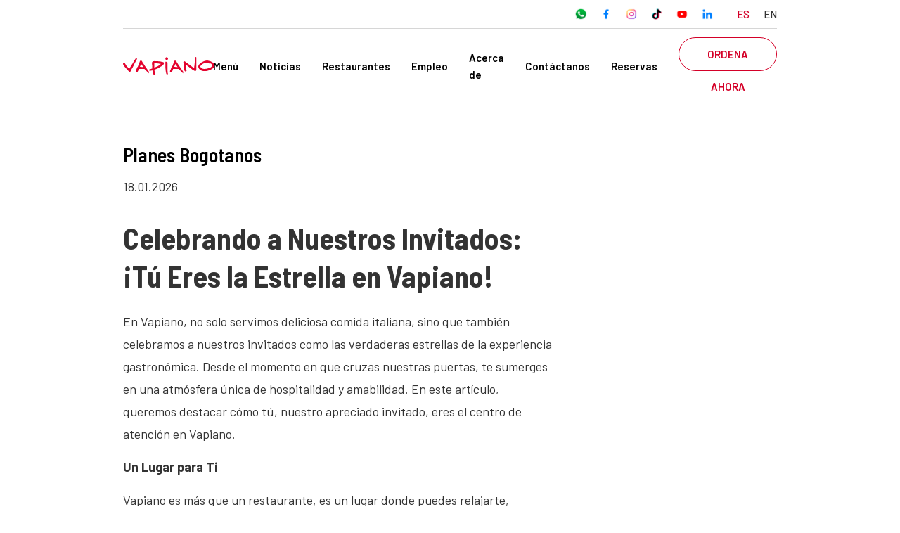

--- FILE ---
content_type: text/html; charset=UTF-8
request_url: https://vapiano.com.co/2023/10/25/planes-bogotanos/
body_size: 8997
content:
        <!DOCTYPE html>
<html class="html" lang="es_CO">
  <head>
    <meta charset="utf-8" />

    <meta http-equiv="x-ua-compatible" content="ie=edge" />
    <meta name="viewport" content="width=device-width, initial-scale=1" />

    <link rel="apple-touch-icon" href="https://vapiano.com.co/wp-content/themes/loonar-wp/dist/assets/images/favicon/Icon.png">
    <link rel="icon" href="https://vapiano.com.co/wp-content/themes/loonar-wp/dist/assets/images/favicon/favicon.png">
    <link rel="mask-icon" href="https://vapiano.com.co/wp-content/themes/loonar-wp/dist/assets/images/favicon/pinned-tab.svg">
    <link rel="manifest" href="https://vapiano.com.co/wp-content/themes/loonar-wp/dist/assets/images/favicon/site.webmanifest">
    <meta name="msapplication-config" content="https://vapiano.com.co/wp-content/themes/loonar-wp/dist/assets/images/favicon/browserconfig.xml" />
    <meta name="apple-mobile-web-app-title" content="Planes Bogotanos - VAPIANO COLOMBIA" />
    <meta name="theme-color" content="#828282" />

    <link rel="preconnect" href="https://fonts.googleapis.com">
    <link rel="preconnect" href="https://fonts.gstatic.com" crossorigin>
    <link href="https://fonts.googleapis.com/css2?family=Barlow+Semi+Condensed:ital,wght@0,300;0,400;0,500;0,600;0,700;1,300;1,400;1,500;1,600;1,700&family=Barlow:ital,wght@0,300;0,400;0,500;0,600;0,700;1,300;1,400;1,500;1,600;1,700&display=swap" rel="stylesheet">

    
    
          <!-- Google Tag Manager -->
      <script>
        (function(w,d,s,l,i){w[l]=w[l]||[];w[l].push({'gtm.start':
            new Date().getTime(),event:'gtm.js'});var f=d.getElementsByTagName(s)[0],
          j=d.createElement(s),dl=l!='dataLayer'?'&l='+l:'';j.async=true;j.src=
          'https://www.googletagmanager.com/gtm.js?id='+i+dl;f.parentNode.insertBefore(j,f);
        })(window,document,'script','dataLayer','GTM-P2ZZFJSV');
      </script>
      <!-- End Google Tag Manager -->
    
    <meta name='robots' content='index, follow, max-image-preview:large, max-snippet:-1, max-video-preview:-1' />
	<style>img:is([sizes="auto" i], [sizes^="auto," i]) { contain-intrinsic-size: 3000px 1500px }</style>
	<link rel="alternate" hreflang="es-co" href="https://vapiano.com.co/2023/10/25/planes-bogotanos/" />
<link rel="alternate" hreflang="x-default" href="https://vapiano.com.co/2023/10/25/planes-bogotanos/" />

	<!-- This site is optimized with the Yoast SEO plugin v24.3 - https://yoast.com/wordpress/plugins/seo/ -->
	<title>Planes Bogotanos - VAPIANO COLOMBIA</title>
	<meta name="description" content="En la encantadora cocina italiana, la pasta es la verdadera reina, y su historia es un viaje fascinante a través de los siglos. Este delicioso manjar, amado por personas de todo el mundo, ha dejado una marca indeleble en la gastronomía y los corazones de todos aquellos que la han probado. Viajemos en el tiempo para descubrir los orígenes y la evolución de la pasta." />
	<link rel="canonical" href="https://vapiano.com.co/2023/10/25/planes-bogotanos/" />
	<meta property="og:locale" content="es_ES" />
	<meta property="og:type" content="article" />
	<meta property="og:title" content="Planes Bogotanos - VAPIANO COLOMBIA" />
	<meta property="og:description" content="En la encantadora cocina italiana, la pasta es la verdadera reina, y su historia es un viaje fascinante a través de los siglos. Este delicioso manjar, amado por personas de todo el mundo, ha dejado una marca indeleble en la gastronomía y los corazones de todos aquellos que la han probado. Viajemos en el tiempo para descubrir los orígenes y la evolución de la pasta." />
	<meta property="og:url" content="https://vapiano.com.co/2023/10/25/planes-bogotanos/" />
	<meta property="og:site_name" content="VAPIANO COLOMBIA" />
	<meta property="article:published_time" content="2023-10-25T14:33:08+00:00" />
	<meta property="article:modified_time" content="2023-10-25T14:36:18+00:00" />
	<meta property="og:image" content="https://vapiano.com.co/wp-content/uploads/sites/4/2023/03/Banner-Website-Vapianistis-Linea-Grande-1.jpg" />
	<meta property="og:image:width" content="2048" />
	<meta property="og:image:height" content="648" />
	<meta property="og:image:type" content="image/jpeg" />
	<meta name="author" content="jjanne" />
	<meta name="twitter:card" content="summary_large_image" />
	<meta name="twitter:label1" content="Written by" />
	<meta name="twitter:data1" content="jjanne" />
	<script type="application/ld+json" class="yoast-schema-graph">{"@context":"https://schema.org","@graph":[{"@type":"WebPage","@id":"https://vapiano.com.co/2023/10/25/planes-bogotanos/","url":"https://vapiano.com.co/2023/10/25/planes-bogotanos/","name":"Planes Bogotanos - VAPIANO COLOMBIA","isPartOf":{"@id":"https://vapiano.com.co/#website"},"primaryImageOfPage":{"@id":"https://vapiano.com.co/2023/10/25/planes-bogotanos/#primaryimage"},"image":{"@id":"https://vapiano.com.co/2023/10/25/planes-bogotanos/#primaryimage"},"thumbnailUrl":"https://vapiano.com.co/wp-content/uploads/sites/4/2023/03/Banner-Website-Vapianistis-Linea-Grande-1.jpg","datePublished":"2023-10-25T14:33:08+00:00","dateModified":"2023-10-25T14:36:18+00:00","author":{"@id":"https://vapiano.com.co/#/schema/person/fd7ad68a8af48e7bab99a4dc21c0544d"},"description":"En la encantadora cocina italiana, la pasta es la verdadera reina, y su historia es un viaje fascinante a través de los siglos. Este delicioso manjar, amado por personas de todo el mundo, ha dejado una marca indeleble en la gastronomía y los corazones de todos aquellos que la han probado. Viajemos en el tiempo para descubrir los orígenes y la evolución de la pasta.","breadcrumb":{"@id":"https://vapiano.com.co/2023/10/25/planes-bogotanos/#breadcrumb"},"inLanguage":"es-CO","potentialAction":[{"@type":"ReadAction","target":["https://vapiano.com.co/2023/10/25/planes-bogotanos/"]}]},{"@type":"ImageObject","inLanguage":"es-CO","@id":"https://vapiano.com.co/2023/10/25/planes-bogotanos/#primaryimage","url":"https://vapiano.com.co/wp-content/uploads/sites/4/2023/03/Banner-Website-Vapianistis-Linea-Grande-1.jpg","contentUrl":"https://vapiano.com.co/wp-content/uploads/sites/4/2023/03/Banner-Website-Vapianistis-Linea-Grande-1.jpg","width":2048,"height":648},{"@type":"BreadcrumbList","@id":"https://vapiano.com.co/2023/10/25/planes-bogotanos/#breadcrumb","itemListElement":[{"@type":"ListItem","position":1,"name":"Home","item":"https://vapiano.com.co/"},{"@type":"ListItem","position":2,"name":"Planes Bogotanos"}]},{"@type":"WebSite","@id":"https://vapiano.com.co/#website","url":"https://vapiano.com.co/","name":"VAPIANO COLOMBIA","description":"Bienvenido a Vapiano Colombia","potentialAction":[{"@type":"SearchAction","target":{"@type":"EntryPoint","urlTemplate":"https://vapiano.com.co/?s={search_term_string}"},"query-input":{"@type":"PropertyValueSpecification","valueRequired":true,"valueName":"search_term_string"}}],"inLanguage":"es-CO"},{"@type":"Person","@id":"https://vapiano.com.co/#/schema/person/fd7ad68a8af48e7bab99a4dc21c0544d","name":"jjanne","image":{"@type":"ImageObject","inLanguage":"es-CO","@id":"https://vapiano.com.co/#/schema/person/image/","url":"https://secure.gravatar.com/avatar/75270422849e469e8d0734003b7745b9cd804a00d4004d48d9166f905c9a4e7d?s=96&d=mm&r=g","contentUrl":"https://secure.gravatar.com/avatar/75270422849e469e8d0734003b7745b9cd804a00d4004d48d9166f905c9a4e7d?s=96&d=mm&r=g","caption":"jjanne"},"url":"https://vapiano.com.co/author/jjanne/"}]}</script>
	<!-- / Yoast SEO plugin. -->


<link rel='dns-prefetch' href='//maps.googleapis.com' />
<link rel="alternate" type="application/rss+xml" title="VAPIANO COLOMBIA &raquo; Planes Bogotanos RSS de los comentarios" href="https://vapiano.com.co/2023/10/25/planes-bogotanos/feed/" />
<style id='classic-theme-styles-inline-css'>
/*! This file is auto-generated */
.wp-block-button__link{color:#fff;background-color:#32373c;border-radius:9999px;box-shadow:none;text-decoration:none;padding:calc(.667em + 2px) calc(1.333em + 2px);font-size:1.125em}.wp-block-file__button{background:#32373c;color:#fff;text-decoration:none}
</style>
<style id='global-styles-inline-css'>
:root{--wp--preset--aspect-ratio--square: 1;--wp--preset--aspect-ratio--4-3: 4/3;--wp--preset--aspect-ratio--3-4: 3/4;--wp--preset--aspect-ratio--3-2: 3/2;--wp--preset--aspect-ratio--2-3: 2/3;--wp--preset--aspect-ratio--16-9: 16/9;--wp--preset--aspect-ratio--9-16: 9/16;--wp--preset--color--black: #000000;--wp--preset--color--cyan-bluish-gray: #abb8c3;--wp--preset--color--white: #ffffff;--wp--preset--color--pale-pink: #f78da7;--wp--preset--color--vivid-red: #cf2e2e;--wp--preset--color--luminous-vivid-orange: #ff6900;--wp--preset--color--luminous-vivid-amber: #fcb900;--wp--preset--color--light-green-cyan: #7bdcb5;--wp--preset--color--vivid-green-cyan: #00d084;--wp--preset--color--pale-cyan-blue: #8ed1fc;--wp--preset--color--vivid-cyan-blue: #0693e3;--wp--preset--color--vivid-purple: #9b51e0;--wp--preset--gradient--vivid-cyan-blue-to-vivid-purple: linear-gradient(135deg,rgba(6,147,227,1) 0%,rgb(155,81,224) 100%);--wp--preset--gradient--light-green-cyan-to-vivid-green-cyan: linear-gradient(135deg,rgb(122,220,180) 0%,rgb(0,208,130) 100%);--wp--preset--gradient--luminous-vivid-amber-to-luminous-vivid-orange: linear-gradient(135deg,rgba(252,185,0,1) 0%,rgba(255,105,0,1) 100%);--wp--preset--gradient--luminous-vivid-orange-to-vivid-red: linear-gradient(135deg,rgba(255,105,0,1) 0%,rgb(207,46,46) 100%);--wp--preset--gradient--very-light-gray-to-cyan-bluish-gray: linear-gradient(135deg,rgb(238,238,238) 0%,rgb(169,184,195) 100%);--wp--preset--gradient--cool-to-warm-spectrum: linear-gradient(135deg,rgb(74,234,220) 0%,rgb(151,120,209) 20%,rgb(207,42,186) 40%,rgb(238,44,130) 60%,rgb(251,105,98) 80%,rgb(254,248,76) 100%);--wp--preset--gradient--blush-light-purple: linear-gradient(135deg,rgb(255,206,236) 0%,rgb(152,150,240) 100%);--wp--preset--gradient--blush-bordeaux: linear-gradient(135deg,rgb(254,205,165) 0%,rgb(254,45,45) 50%,rgb(107,0,62) 100%);--wp--preset--gradient--luminous-dusk: linear-gradient(135deg,rgb(255,203,112) 0%,rgb(199,81,192) 50%,rgb(65,88,208) 100%);--wp--preset--gradient--pale-ocean: linear-gradient(135deg,rgb(255,245,203) 0%,rgb(182,227,212) 50%,rgb(51,167,181) 100%);--wp--preset--gradient--electric-grass: linear-gradient(135deg,rgb(202,248,128) 0%,rgb(113,206,126) 100%);--wp--preset--gradient--midnight: linear-gradient(135deg,rgb(2,3,129) 0%,rgb(40,116,252) 100%);--wp--preset--font-size--small: 13px;--wp--preset--font-size--medium: 20px;--wp--preset--font-size--large: 36px;--wp--preset--font-size--x-large: 42px;--wp--preset--spacing--20: 0.44rem;--wp--preset--spacing--30: 0.67rem;--wp--preset--spacing--40: 1rem;--wp--preset--spacing--50: 1.5rem;--wp--preset--spacing--60: 2.25rem;--wp--preset--spacing--70: 3.38rem;--wp--preset--spacing--80: 5.06rem;--wp--preset--shadow--natural: 6px 6px 9px rgba(0, 0, 0, 0.2);--wp--preset--shadow--deep: 12px 12px 50px rgba(0, 0, 0, 0.4);--wp--preset--shadow--sharp: 6px 6px 0px rgba(0, 0, 0, 0.2);--wp--preset--shadow--outlined: 6px 6px 0px -3px rgba(255, 255, 255, 1), 6px 6px rgba(0, 0, 0, 1);--wp--preset--shadow--crisp: 6px 6px 0px rgba(0, 0, 0, 1);}:where(.is-layout-flex){gap: 0.5em;}:where(.is-layout-grid){gap: 0.5em;}body .is-layout-flex{display: flex;}.is-layout-flex{flex-wrap: wrap;align-items: center;}.is-layout-flex > :is(*, div){margin: 0;}body .is-layout-grid{display: grid;}.is-layout-grid > :is(*, div){margin: 0;}:where(.wp-block-columns.is-layout-flex){gap: 2em;}:where(.wp-block-columns.is-layout-grid){gap: 2em;}:where(.wp-block-post-template.is-layout-flex){gap: 1.25em;}:where(.wp-block-post-template.is-layout-grid){gap: 1.25em;}.has-black-color{color: var(--wp--preset--color--black) !important;}.has-cyan-bluish-gray-color{color: var(--wp--preset--color--cyan-bluish-gray) !important;}.has-white-color{color: var(--wp--preset--color--white) !important;}.has-pale-pink-color{color: var(--wp--preset--color--pale-pink) !important;}.has-vivid-red-color{color: var(--wp--preset--color--vivid-red) !important;}.has-luminous-vivid-orange-color{color: var(--wp--preset--color--luminous-vivid-orange) !important;}.has-luminous-vivid-amber-color{color: var(--wp--preset--color--luminous-vivid-amber) !important;}.has-light-green-cyan-color{color: var(--wp--preset--color--light-green-cyan) !important;}.has-vivid-green-cyan-color{color: var(--wp--preset--color--vivid-green-cyan) !important;}.has-pale-cyan-blue-color{color: var(--wp--preset--color--pale-cyan-blue) !important;}.has-vivid-cyan-blue-color{color: var(--wp--preset--color--vivid-cyan-blue) !important;}.has-vivid-purple-color{color: var(--wp--preset--color--vivid-purple) !important;}.has-black-background-color{background-color: var(--wp--preset--color--black) !important;}.has-cyan-bluish-gray-background-color{background-color: var(--wp--preset--color--cyan-bluish-gray) !important;}.has-white-background-color{background-color: var(--wp--preset--color--white) !important;}.has-pale-pink-background-color{background-color: var(--wp--preset--color--pale-pink) !important;}.has-vivid-red-background-color{background-color: var(--wp--preset--color--vivid-red) !important;}.has-luminous-vivid-orange-background-color{background-color: var(--wp--preset--color--luminous-vivid-orange) !important;}.has-luminous-vivid-amber-background-color{background-color: var(--wp--preset--color--luminous-vivid-amber) !important;}.has-light-green-cyan-background-color{background-color: var(--wp--preset--color--light-green-cyan) !important;}.has-vivid-green-cyan-background-color{background-color: var(--wp--preset--color--vivid-green-cyan) !important;}.has-pale-cyan-blue-background-color{background-color: var(--wp--preset--color--pale-cyan-blue) !important;}.has-vivid-cyan-blue-background-color{background-color: var(--wp--preset--color--vivid-cyan-blue) !important;}.has-vivid-purple-background-color{background-color: var(--wp--preset--color--vivid-purple) !important;}.has-black-border-color{border-color: var(--wp--preset--color--black) !important;}.has-cyan-bluish-gray-border-color{border-color: var(--wp--preset--color--cyan-bluish-gray) !important;}.has-white-border-color{border-color: var(--wp--preset--color--white) !important;}.has-pale-pink-border-color{border-color: var(--wp--preset--color--pale-pink) !important;}.has-vivid-red-border-color{border-color: var(--wp--preset--color--vivid-red) !important;}.has-luminous-vivid-orange-border-color{border-color: var(--wp--preset--color--luminous-vivid-orange) !important;}.has-luminous-vivid-amber-border-color{border-color: var(--wp--preset--color--luminous-vivid-amber) !important;}.has-light-green-cyan-border-color{border-color: var(--wp--preset--color--light-green-cyan) !important;}.has-vivid-green-cyan-border-color{border-color: var(--wp--preset--color--vivid-green-cyan) !important;}.has-pale-cyan-blue-border-color{border-color: var(--wp--preset--color--pale-cyan-blue) !important;}.has-vivid-cyan-blue-border-color{border-color: var(--wp--preset--color--vivid-cyan-blue) !important;}.has-vivid-purple-border-color{border-color: var(--wp--preset--color--vivid-purple) !important;}.has-vivid-cyan-blue-to-vivid-purple-gradient-background{background: var(--wp--preset--gradient--vivid-cyan-blue-to-vivid-purple) !important;}.has-light-green-cyan-to-vivid-green-cyan-gradient-background{background: var(--wp--preset--gradient--light-green-cyan-to-vivid-green-cyan) !important;}.has-luminous-vivid-amber-to-luminous-vivid-orange-gradient-background{background: var(--wp--preset--gradient--luminous-vivid-amber-to-luminous-vivid-orange) !important;}.has-luminous-vivid-orange-to-vivid-red-gradient-background{background: var(--wp--preset--gradient--luminous-vivid-orange-to-vivid-red) !important;}.has-very-light-gray-to-cyan-bluish-gray-gradient-background{background: var(--wp--preset--gradient--very-light-gray-to-cyan-bluish-gray) !important;}.has-cool-to-warm-spectrum-gradient-background{background: var(--wp--preset--gradient--cool-to-warm-spectrum) !important;}.has-blush-light-purple-gradient-background{background: var(--wp--preset--gradient--blush-light-purple) !important;}.has-blush-bordeaux-gradient-background{background: var(--wp--preset--gradient--blush-bordeaux) !important;}.has-luminous-dusk-gradient-background{background: var(--wp--preset--gradient--luminous-dusk) !important;}.has-pale-ocean-gradient-background{background: var(--wp--preset--gradient--pale-ocean) !important;}.has-electric-grass-gradient-background{background: var(--wp--preset--gradient--electric-grass) !important;}.has-midnight-gradient-background{background: var(--wp--preset--gradient--midnight) !important;}.has-small-font-size{font-size: var(--wp--preset--font-size--small) !important;}.has-medium-font-size{font-size: var(--wp--preset--font-size--medium) !important;}.has-large-font-size{font-size: var(--wp--preset--font-size--large) !important;}.has-x-large-font-size{font-size: var(--wp--preset--font-size--x-large) !important;}
:where(.wp-block-post-template.is-layout-flex){gap: 1.25em;}:where(.wp-block-post-template.is-layout-grid){gap: 1.25em;}
:where(.wp-block-columns.is-layout-flex){gap: 2em;}:where(.wp-block-columns.is-layout-grid){gap: 2em;}
:root :where(.wp-block-pullquote){font-size: 1.5em;line-height: 1.6;}
</style>
<link rel='stylesheet' id='cms-navigation-style-base-css' href='https://vapiano.com.co/wp-content/plugins/wpml-cms-nav/res/css/cms-navigation-base.css?ver=1.5.5' media='screen' />
<link rel='stylesheet' id='cms-navigation-style-css' href='https://vapiano.com.co/wp-content/plugins/wpml-cms-nav/res/css/cms-navigation.css?ver=1.5.5' media='screen' />
<link rel='stylesheet' id='Loonar/main.css-css' href='https://vapiano.com.co/wp-content/themes/loonar-wp/dist/assets/main.css' media='all' />
<script src="https://code.jquery.com/jquery-3.3.1.min.js" id="jquery-core-js"></script>
<meta name="generator" content="WPML ver:4.6.15 stt:1,2;" />


                </head>
  
  <body class="wp-singular post-template-default single single-post postid-2762 single-format-standard wp-theme-loonar-wp"       style="background: url('');"
  >

      <!-- Google Tag Manager (noscript) -->
    <noscript><iframe src="https://www.googletagmanager.com/ns.html?id=GTM-P2ZZFJSV" height="0" width="0" style="display:none;visibility:hidden"></iframe></noscript>
    <!-- End Google Tag Manager (noscript) -->
  
  <!-- [if IE]>
      <p class="browserupgrade">You are using an <strong>outdated</strong> browser. Please <a href="https://browsehappy.com/">upgrade your browser</a> to improve your experience and security.</p>
    <![endif]-->

                     <section class="m-top-bar">
    <div class="container">
      <div class="row">
        <div class="col-12">
          <div class="m-top-bar__inner">
                          
  <div class="m-social ">

          <a href="https://wa.me/3152550811" class="m-social__item" target="_blank" rel="nofollow" aria-label="">
        <img src="https://vapiano.com.co/wp-content/uploads/sites/4/2025/04/icono-whatsapp-sin-fondo.png" alt="">

              </a>
          <a href="https://www.facebook.com/vapianocolombia/" class="m-social__item" target="_blank" rel="nofollow" aria-label="">
        <img src="https://vapiano.com.co/wp-content/uploads/sites/4/2022/07/Facebook-Icon-Vapiano-Col-360x360.png" alt="">

              </a>
          <a href="https://www.instagram.com/vapianocolombia" class="m-social__item" target="_blank" rel="nofollow" aria-label="">
        <img src="https://vapiano.com.co/wp-content/uploads/sites/4/2022/07/Instagram-Icon-Vapiano-Col-360x360.png" alt="">

              </a>
          <a href="https://www.tiktok.com/@vapianocolombia" class="m-social__item" target="_blank" rel="nofollow" aria-label="">
        <img src="https://vapiano.com.co/wp-content/uploads/sites/4/2022/07/Tik-Tok-Icon-Vapiano-Col-360x360.png" alt="">

              </a>
          <a href="https://www.youtube.com/channel/UCKuiAxPM9eAYoHMyGsphu9g?app=desktop" class="m-social__item" target="_blank" rel="nofollow" aria-label="">
        <img src="https://vapiano.com.co/wp-content/uploads/sites/4/2022/07/Youtube-Icon-Vapiano-Col-360x360.png" alt="">

              </a>
          <a href="https://www.linkedin.com/company/vapiano-colombia" class="m-social__item" target="_blank" rel="nofollow" aria-label="">
        <img src="https://vapiano.com.co/wp-content/uploads/sites/4/2022/07/LinkedIn-Icon-Vapiano-Col_Mesa-de-trabajo-1-copia-7-360x360.png" alt="">

              </a>
    
  </div>
  
            
                  <div class="m-lang m-lang--margin">
              <a href="https://vapiano.com.co/2023/10/25/planes-bogotanos/" class="m-lang__item current">ES</a>
              <a href="https://vapiano.com.co/en/" class="m-lang__item ">EN</a>
          </div>
    

          </div>
        </div>
      </div>
    </div>
  </section>

         <header class="m-header" id="header">
  <div class="container">
    <div class="row m-header__row">
      <div class="col-8 offset-2 col-lg-2 offset-lg-0 m-header__col">
        <a href="https://vapiano.com.co" class="m-header__logo">
          <img src="https://vapiano.com.co/wp-content/themes/loonar-wp/dist/assets/images/logo.svg" alt="VAPIANO CO">
        </a>
      </div>
      
      <div class="col-12 col-lg-10 d-none d-lg-block">
                  <nav class="m-header__nav">
            <ul class="m-header__nav-list">

                              <li class="m-header__nav-item menu-item menu-item-type-post_type menu-item-object-page menu-item-1664 default">
                  <a href="https://vapiano.com.co/menu-vapiano/" target="_self">
                    Menú
                  </a>
                                  </li>
                              <li class="m-header__nav-item menu-item menu-item-type-post_type menu-item-object-page menu-item-2443 default">
                  <a href="https://vapiano.com.co/news/" target="_self">
                    Noticias
                  </a>
                                  </li>
                              <li class="m-header__nav-item menu-item menu-item-type-post_type menu-item-object-page menu-item-1676 default">
                  <a href="https://vapiano.com.co/restaurants/" target="_self">
                    Restaurantes
                  </a>
                                  </li>
                              <li class="m-header__nav-item menu-item menu-item-type-post_type menu-item-object-page menu-item-1665 default">
                  <a href="https://vapiano.com.co/empleo/" target="_self">
                    Empleo
                  </a>
                                  </li>
                              <li class="m-header__nav-item menu-item menu-item-type-post_type menu-item-object-page menu-item-1666 default">
                  <a href="https://vapiano.com.co/about/" target="_self">
                    Acerca de
                  </a>
                                  </li>
                              <li class="m-header__nav-item menu-item menu-item-type-post_type menu-item-object-page menu-item-1658 default">
                  <a href="https://vapiano.com.co/contact/" target="_self">
                    Contáctanos
                  </a>
                                  </li>
                              <li class="m-header__nav-item menu-item menu-item-type-custom menu-item-object-custom menu-item-2116 default">
                  <a href="https://www.apparta.co/vapiano/reservas" target="_self">
                    Reservas
                  </a>
                                  </li>
                              <li class="m-header__nav-item menu-item menu-item-type-custom menu-item-object-custom menu-item-2008 btn outline">
                  <a href="https://www.rappi.com.co/restaurantes/900005567-vapiano" target="_self">
                    ORDENA AHORA
                  </a>
                                  </li>
              
            </ul>
          </nav>
              </div>
      
              <div class="col-2">
          <div class="m-header__burger" id="headerBurger">
            <span></span>
            <span></span>
            <span></span>
            <span></span>
          </div>
        </div>
      
    </div>
  </div>
</header>

         
<div class="m-mobile-nav" id="mobileNav">
  <div class="m-mobile-nav__inner">
          <ul class="m-mobile-nav__list">

                  <li class="m-mobile-nav__list-item menu-item menu-item-type-post_type menu-item-object-page menu-item-1664">
            <a href="https://vapiano.com.co/menu-vapiano/" target="_self">
              Menú
            </a>
                      </li>
                  <li class="m-mobile-nav__list-item menu-item menu-item-type-post_type menu-item-object-page menu-item-2443">
            <a href="https://vapiano.com.co/news/" target="_self">
              Noticias
            </a>
                      </li>
                  <li class="m-mobile-nav__list-item menu-item menu-item-type-post_type menu-item-object-page menu-item-1676">
            <a href="https://vapiano.com.co/restaurants/" target="_self">
              Restaurantes
            </a>
                      </li>
                  <li class="m-mobile-nav__list-item menu-item menu-item-type-post_type menu-item-object-page menu-item-1665">
            <a href="https://vapiano.com.co/empleo/" target="_self">
              Empleo
            </a>
                      </li>
                  <li class="m-mobile-nav__list-item menu-item menu-item-type-post_type menu-item-object-page menu-item-1666">
            <a href="https://vapiano.com.co/about/" target="_self">
              Acerca de
            </a>
                      </li>
                  <li class="m-mobile-nav__list-item menu-item menu-item-type-post_type menu-item-object-page menu-item-1658">
            <a href="https://vapiano.com.co/contact/" target="_self">
              Contáctanos
            </a>
                      </li>
                  <li class="m-mobile-nav__list-item menu-item menu-item-type-custom menu-item-object-custom menu-item-2116">
            <a href="https://www.apparta.co/vapiano/reservas" target="_self">
              Reservas
            </a>
                      </li>
                  <li class="m-mobile-nav__list-item menu-item menu-item-type-custom menu-item-object-custom menu-item-2008">
            <a href="https://www.rappi.com.co/restaurantes/900005567-vapiano" target="_self">
              ORDENA AHORA
            </a>
                      </li>
        
      </ul>
      <!-- / m-mobile-nav__list -->
    
          <div class="m-mobile-nav__footer">
                  
  <div class="m-social m-social--large">

          <a href="https://wa.me/3152550811" class="m-social__item" target="_blank" rel="nofollow" aria-label="">
        <img src="https://vapiano.com.co/wp-content/uploads/sites/4/2025/04/icono-whatsapp-sin-fondo.png" alt="">

              </a>
          <a href="https://www.facebook.com/vapianocolombia/" class="m-social__item" target="_blank" rel="nofollow" aria-label="">
        <img src="https://vapiano.com.co/wp-content/uploads/sites/4/2022/07/Facebook-Icon-Vapiano-Col-360x360.png" alt="">

              </a>
          <a href="https://www.instagram.com/vapianocolombia" class="m-social__item" target="_blank" rel="nofollow" aria-label="">
        <img src="https://vapiano.com.co/wp-content/uploads/sites/4/2022/07/Instagram-Icon-Vapiano-Col-360x360.png" alt="">

              </a>
          <a href="https://www.tiktok.com/@vapianocolombia" class="m-social__item" target="_blank" rel="nofollow" aria-label="">
        <img src="https://vapiano.com.co/wp-content/uploads/sites/4/2022/07/Tik-Tok-Icon-Vapiano-Col-360x360.png" alt="">

              </a>
          <a href="https://www.youtube.com/channel/UCKuiAxPM9eAYoHMyGsphu9g?app=desktop" class="m-social__item" target="_blank" rel="nofollow" aria-label="">
        <img src="https://vapiano.com.co/wp-content/uploads/sites/4/2022/07/Youtube-Icon-Vapiano-Col-360x360.png" alt="">

              </a>
          <a href="https://www.linkedin.com/company/vapiano-colombia" class="m-social__item" target="_blank" rel="nofollow" aria-label="">
        <img src="https://vapiano.com.co/wp-content/uploads/sites/4/2022/07/LinkedIn-Icon-Vapiano-Col_Mesa-de-trabajo-1-copia-7-360x360.png" alt="">

              </a>
    
  </div>
  
        
              <div class="m-lang ">
              <a href="https://vapiano.com.co/2023/10/25/planes-bogotanos/" class="m-lang__item current">ES</a>
              <a href="https://vapiano.com.co/en/" class="m-lang__item ">EN</a>
          </div>
    
      </div>
    
  </div>
</div>
<!-- m-mobile-nav -->

      
              
          	<main class="p-page">

	<section class="m-default-post">
	<div class="container">
		<div class="row">
			<div class="col-12 col-lg-8 col-xl-7">
				<div class="m-default-post__header">
					<h1>Planes Bogotanos</h1>
					<span>18.01.2026</span>
				</div>
				<!-- / m-default-post__header -->
			</div>

			<div class="col-12 col-lg-8 col-xl-7">
				<div class="m-default-post__content">
					<h1><strong>Celebrando a Nuestros Invitados: ¡Tú Eres la Estrella en Vapiano!</strong></h1>
<p>En Vapiano, no solo servimos deliciosa comida italiana, sino que también celebramos a nuestros invitados como las verdaderas estrellas de la experiencia gastronómica. Desde el momento en que cruzas nuestras puertas, te sumerges en una atmósfera única de hospitalidad y amabilidad. En este artículo, queremos destacar cómo tú, nuestro apreciado invitado, eres el centro de atención en Vapiano.</p>
<p><strong>Un Lugar para Ti</strong></p>
<p>Vapiano es más que un restaurante, es un lugar donde puedes relajarte, disfrutar de buena comida y crear recuerdos duraderos. Nuestro diseño de espacio abierto, con cocinas abiertas y un ambiente acogedor, te permite sentirte como en casa desde el momento en que entras. Te invitamos a explorar nuestro restaurante y ver cómo se preparan tus platos favoritos. ¡Tu curiosidad es bienvenida!</p>
<p><strong>Variedad de Platos</strong></p>
<p>En Vapiano, entendemos que cada persona tiene preferencias únicas cuando se trata de comida. Es por eso que ofrecemos una amplia variedad de platos italianos que te permiten explorar diferentes sabores y texturas. Ya sea que desees probar una pasta con salsa marinara, una pizza recién horneada con una mezcla de ingredientes exquisitos o una ensalada fresca con sabores mediterráneos, tenemos algo para todos los gustos. Nuestra extensa carta está diseñada para satisfacer tus antojos y sorprenderte con nuevos sabores en cada visita.</p>
<p>&nbsp;</p>
<p><img loading="lazy" decoding="async" class="alignnone size-medium wp-image-2740" src="https://vapiano.com/app/uploads/sites/4/2023/10/Grande-Pianeta-Carne-2-768x768.jpg" alt="" width="768" height="768" srcset="https://vapiano.com.co/wp-content/uploads/sites/4/2023/10/Grande-Pianeta-Carne-2-768x768.jpg 768w, https://vapiano.com.co/wp-content/uploads/sites/4/2023/10/Grande-Pianeta-Carne-2-360x360.jpg 360w, https://vapiano.com.co/wp-content/uploads/sites/4/2023/10/Grande-Pianeta-Carne-2.jpg 1024w" sizes="auto, (max-width: 768px) 100vw, 768px" /></p>
<p><strong>Nuestra Historia, Tu Historia</strong></p>
<p>Cada visita a Vapiano es una oportunidad para escribir tu propia historia. Ya sea que estés celebrando una ocasión especial, disfrutando de una comida en familia o simplemente pasando un rato agradable con amigos, estamos encantados de ser parte de tu historia. Hemos sido testigos de primeras citas, cumpleaños memorables y reuniones inolvidables. Tu alegría es la razón por la que hacemos lo que hacemos.</p>
<p><strong>Eventos Especiales y Promociones</strong></p>
<p>En Vapiano, siempre estamos buscando maneras de hacer que tu visita sea aún más especial. Regularmente ofrecemos eventos especiales y promociones que te permiten disfrutar de tus platillos favoritos a precios excepcionales. Mantente atento a nuestras redes sociales y sitio web para conocer las últimas ofertas y eventos.</p>
<p><strong>Agradecimiento Sincero</strong></p>
<p>Queremos agradecerte por ser parte de la familia Vapiano. Tú eres la razón por la que continuamos brindando la mejor comida italiana y un servicio excepcional. Celebrar a nuestros invitados es nuestra forma de expresar nuestra gratitud por tu lealtad y apoyo a lo largo de los años.</p>
<p>En Vapiano, tú eres la estrella. Nos enorgullece ofrecerte una experiencia culinaria única y una amplia variedad de platos que te permiten explorar la riqueza de la cocina italiana. Gracias por ser parte de nuestra historia y permitirnos ser parte de la tuya. ¡Celebremos juntos en Vapiano!</p>
<p><strong>Visítanos</strong> ?Cra. 12A # 83-11, Zona t Bogotá</p>
<p>&nbsp;</p>

				</div>
				<!-- / m-default-post__content -->

								
									<div class="m-contact-box m-contact-box--post">
			<h3 class="m-contact-box__headline">Celebrando a Nuestros Invitados: ¡Tú Eres la Estrella en Vapiano!</h3>
	
			<p class="m-contact-box__desc">En Vapiano, no solo servimos deliciosa comida italiana, sino que también celebramos a nuestros invitados como las verdaderas estrellas de la experiencia gastronómica. Desde el momento en que cruzas nuestras puertas, te sumerges en una atmósfera única de hospitalidad y amabilidad. En este artículo, queremos destacar cómo tú, nuestro apreciado invitado, eres el centro de atención en Vapiano.</p>
	
	
	


</div>

				
			</div>

			<div class="col-12 col-lg-4 offset-xl-1">
				<div class="m-default-post__aside">
          				</div>
			</div>
		</div>
	</div>
</section><!-- / m-default-post -->


	</main>

          
              
              
<footer class="m-footer ">
  <div class="container">
    <div class="row">
      <div class="col-12 col-lg-2 m-footer__col">
        <a href="https://vapiano.com.co" class="m-footer__logo">
          <img src="https://vapiano.com.co/wp-content/themes/loonar-wp/dist/assets/images/logo.svg" alt="VAPIANO CO">
        </a>
      </div>
      
      <div class="col-12 col-lg col-lg--10">
                  <nav class="m-footer__nav">
            <ul class="m-footer__nav-list">

                              <li class="m-footer__nav-item  menu-item menu-item-type-post_type menu-item-object-page menu-item-1656 default">
                                      <a href="https://vapiano.com.co/contact/" target="_self">
                      Contáctanos
                    </a>
                                                    </li>
                              <li class="m-footer__nav-item  menu-item menu-item-type-post_type menu-item-object-page menu-item-1668 default">
                                      <a href="https://vapiano.com.co/about/" target="_self">
                      Acerca de
                    </a>
                                                    </li>
                              <li class="m-footer__nav-item  menu-item menu-item-type-post_type menu-item-object-page menu-item-1667 default">
                                      <a href="https://vapiano.com.co/menu-vapiano/" target="_self">
                      Menú
                    </a>
                                                    </li>
                              <li class="m-footer__nav-item  menu-item menu-item-type-post_type menu-item-object-page menu-item-1678 default">
                                      <a href="https://vapiano.com.co/restaurants/" target="_self">
                      Restaurantes
                    </a>
                                                    </li>
                              <li class="m-footer__nav-item  menu-item menu-item-type-post_type menu-item-object-page menu-item-1670 default">
                                      <a href="https://vapiano.com.co/empleo/" target="_self">
                      Empleo
                    </a>
                                                    </li>
                              <li class="m-footer__nav-item  menu-item menu-item-type-post_type menu-item-object-page menu-item-1672 default">
                                      <a href="https://vapiano.com.co/faq/" target="_self">
                      FAQs
                    </a>
                                                    </li>
                              <li class="m-footer__nav-item  menu-item menu-item-type-custom menu-item-object-custom menu-item-2235 default">
                                      <a href="https://leal.co/registro/vapiano" target="_self">
                      Afíliate a Puntos Vapiano
                    </a>
                                                    </li>
              
            </ul>
          </nav>
              </div>
      
              <div class="col-12">
          <div class="m-footer__wrap">
                          
  <div class="m-social m-social--large">

          <a href="https://wa.me/3152550811" class="m-social__item" target="_blank" rel="nofollow" aria-label="">
        <img src="https://vapiano.com.co/wp-content/uploads/sites/4/2025/04/icono-whatsapp-sin-fondo.png" alt="">

              </a>
          <a href="https://www.facebook.com/vapianocolombia/" class="m-social__item" target="_blank" rel="nofollow" aria-label="">
        <img src="https://vapiano.com.co/wp-content/uploads/sites/4/2022/07/Facebook-Icon-Vapiano-Col-360x360.png" alt="">

              </a>
          <a href="https://www.instagram.com/vapianocolombia" class="m-social__item" target="_blank" rel="nofollow" aria-label="">
        <img src="https://vapiano.com.co/wp-content/uploads/sites/4/2022/07/Instagram-Icon-Vapiano-Col-360x360.png" alt="">

              </a>
          <a href="https://www.tiktok.com/@vapianocolombia" class="m-social__item" target="_blank" rel="nofollow" aria-label="">
        <img src="https://vapiano.com.co/wp-content/uploads/sites/4/2022/07/Tik-Tok-Icon-Vapiano-Col-360x360.png" alt="">

              </a>
          <a href="https://www.youtube.com/channel/UCKuiAxPM9eAYoHMyGsphu9g?app=desktop" class="m-social__item" target="_blank" rel="nofollow" aria-label="">
        <img src="https://vapiano.com.co/wp-content/uploads/sites/4/2022/07/Youtube-Icon-Vapiano-Col-360x360.png" alt="">

              </a>
          <a href="https://www.linkedin.com/company/vapiano-colombia" class="m-social__item" target="_blank" rel="nofollow" aria-label="">
        <img src="https://vapiano.com.co/wp-content/uploads/sites/4/2022/07/LinkedIn-Icon-Vapiano-Col_Mesa-de-trabajo-1-copia-7-360x360.png" alt="">

              </a>
    
  </div>
  
            
                  <div class="m-lang m-lang--footer">
              <a href="https://vapiano.com.co/2023/10/25/planes-bogotanos/" class="m-lang__item current">ES</a>
              <a href="https://vapiano.com.co/en/" class="m-lang__item ">EN</a>
          </div>
    

            
          </div>
        </div>
              
      <div class="col-12">
        <div class="m-footer__bottom">
          <div class="m-footer__bottom-info">
            <p class="m-footer__link m-footer__link--info">© Copyright Vapiano 2026</p>
          </div>
                      <div class="m-footer__bottom-links">
                                                <a href="https://vapiano.com.co/privacy/" class="m-footer__link menu-item menu-item-type-post_type menu-item-object-page menu-item-1817" target="_self">
                    Privacidad
                  </a>
                                                                                <a href="https://vapiano.com.co/terms-conditions/" class="m-footer__link menu-item menu-item-type-post_type menu-item-object-page menu-item-1816" target="_self">
                    Términos &amp; Condiciones
                  </a>
                                                          </div>
          
          
        </div>
      </div>

    </div>
  </div>
</footer>

          
      

      <template id="loader">
  <div class="col-12 m-loader">
    <div class="m-loader__content">
      <svg version="1.1" id="loader-1" xmlns="http://www.w3.org/2000/svg" xmlns:xlink="http://www.w3.org/1999/xlink" x="0px" y="0px"
        width="40px" height="40px" viewBox="0 0 50 50" style="enable-background:new 0 0 50 50;" xml:space="preserve">
      <path fill="#000" d="M25.251,6.461c-10.318,0-18.683,8.365-18.683,18.683h4.068c0-8.071,6.543-14.615,14.615-14.615V6.461z">
        <animateTransform attributeType="xml"
          attributeName="transform"
          type="rotate"
          from="0 25 25"
          to="360 25 25"
          dur="0.6s"
          repeatCount="indefinite"/>
        </path>
      </svg>
    </div>
  </div>
</template>

          <script type="speculationrules">
{"prefetch":[{"source":"document","where":{"and":[{"href_matches":"\/*"},{"not":{"href_matches":["\/wp-*.php","\/wp-admin\/*","\/wp-content\/uploads\/sites\/4\/*","\/wp-content\/*","\/wp-content\/plugins\/*","\/wp-content\/themes\/loonar-wp\/*","\/*\\?(.+)"]}},{"not":{"selector_matches":"a[rel~=\"nofollow\"]"}},{"not":{"selector_matches":".no-prefetch, .no-prefetch a"}}]},"eagerness":"conservative"}]}
</script>
<script src="https://vapiano.com.co/wp-includes/js/dist/hooks.min.js?ver=4d63a3d491d11ffd8ac6" id="wp-hooks-js"></script>
<script src="https://vapiano.com.co/wp-includes/js/dist/i18n.min.js?ver=5e580eb46a90c2b997e6" id="wp-i18n-js"></script>
<script id="wp-i18n-js-after">
wp.i18n.setLocaleData( { 'text direction\u0004ltr': [ 'ltr' ] } );
</script>
<script src="https://vapiano.com.co/wp-content/plugins/contact-form-7/includes/swv/js/index.js?ver=6.0.3" id="swv-js"></script>
<script id="contact-form-7-js-before">
var wpcf7 = {
    "api": {
        "root": "https:\/\/vapiano.com.co\/wp-json\/",
        "namespace": "contact-form-7\/v1"
    },
    "cached": 1
};
</script>
<script src="https://vapiano.com.co/wp-content/plugins/contact-form-7/includes/js/index.js?ver=6.0.3" id="contact-form-7-js"></script>
<script id="Loonar/main.js-js-extra">
var LoonarData = {"ajaxUrl":"https:\/\/vapiano.com.co\/wp-admin\/admin-ajax.php","templateDirectoryUri":"https:\/\/vapiano.com.co\/wp-content\/themes\/loonar-wp","globalAssetsUrl":"https:\/\/vapiano.com.co\/wp-content\/themes\/loonar-wp\/dist\/assets\/images","googleApiKey":{"apiKey":"AIzaSyDc7eXgvNQfGlHnAYyM7GaXdSvcIfrDNOA","style":""},"siteUrl":"https:\/\/vapiano.com.co","currentLanguage":"es","page_timezone":"-05:00","messages":{"find_restaurant":"Find restaurant","location":"Location","details":"Restaurant Details","no_places":"Can not find any places","show_all":"Show all places","no_places_area":"Can not find any places in this area","is_open":"Open","is_close":"Closed","type_location":"Type location"}};
</script>
<script src="https://vapiano.com.co/wp-content/themes/loonar-wp/dist/assets/main.js" id="Loonar/main.js-js"></script>
<script src="https://maps.googleapis.com/maps/api/js?&amp;key=AIzaSyDc7eXgvNQfGlHnAYyM7GaXdSvcIfrDNOA" id="googlemaps-js"></script>

      <script>(function(){function c(){var b=a.contentDocument||a.contentWindow.document;if(b){var d=b.createElement('script');d.innerHTML="window.__CF$cv$params={r:'9c0270cd4c953191',t:'MTc2ODc4NDkwMy4wMDAwMDA='};var a=document.createElement('script');a.nonce='';a.src='/cdn-cgi/challenge-platform/scripts/jsd/main.js';document.getElementsByTagName('head')[0].appendChild(a);";b.getElementsByTagName('head')[0].appendChild(d)}}if(document.body){var a=document.createElement('iframe');a.height=1;a.width=1;a.style.position='absolute';a.style.top=0;a.style.left=0;a.style.border='none';a.style.visibility='hidden';document.body.appendChild(a);if('loading'!==document.readyState)c();else if(window.addEventListener)document.addEventListener('DOMContentLoaded',c);else{var e=document.onreadystatechange||function(){};document.onreadystatechange=function(b){e(b);'loading'!==document.readyState&&(document.onreadystatechange=e,c())}}}})();</script></body>
</html>


--- FILE ---
content_type: text/css
request_url: https://vapiano.com.co/wp-content/themes/loonar-wp/dist/assets/main.css
body_size: 40978
content:
.wpcf7 .screen-reader-response{position:absolute;overflow:hidden;clip:rect(1px,1px,1px,1px);-webkit-clip-path:inset(50%);clip-path:inset(50%);height:1px;width:1px;margin:-1px;padding:0;border:0;word-wrap:normal!important}.wpcf7 form .wpcf7-response-output{margin:2em .5em 1em;padding:.2em 1em;border:2px solid #00a0d2}.wpcf7 form.init .wpcf7-response-output,.wpcf7 form.resetting .wpcf7-response-output,.wpcf7 form.submitting .wpcf7-response-output{display:none}.wpcf7 form.sent .wpcf7-response-output{border-color:#46b450}.wpcf7 form.aborted .wpcf7-response-output,.wpcf7 form.failed .wpcf7-response-output{border-color:#dc3232}.wpcf7 form.spam .wpcf7-response-output{border-color:#f56e28}.wpcf7 form.invalid .wpcf7-response-output,.wpcf7 form.payment-required .wpcf7-response-output,.wpcf7 form.unaccepted .wpcf7-response-output{border-color:#ffb900}.wpcf7-form-control-wrap{position:relative}.wpcf7-not-valid-tip{color:#dc3232;font-size:1em;font-weight:400;display:block}.use-floating-validation-tip .wpcf7-not-valid-tip{position:relative;top:-2ex;left:1em;z-index:100;border:1px solid #dc3232;background:#fff;padding:.2em .8em;width:24em}.wpcf7-list-item{display:inline-block;margin:0 0 0 1em}.wpcf7-list-item-label:after,.wpcf7-list-item-label:before{content:" "}.wpcf7-spinner{visibility:hidden;display:inline-block;background-color:#23282d;opacity:.75;width:24px;height:24px;border:none;border-radius:100%;padding:0;margin:0 24px;position:relative}form.submitting .wpcf7-spinner{visibility:visible}.wpcf7-spinner:before{content:"";position:absolute;background-color:#fbfbfc;top:4px;left:4px;width:6px;height:6px;border:none;border-radius:100%;-webkit-transform-origin:8px 8px;transform-origin:8px 8px;-webkit-animation-name:spin;animation-name:spin;-webkit-animation-duration:1s;animation-duration:1s;-webkit-animation-timing-function:linear;animation-timing-function:linear;-webkit-animation-iteration-count:infinite;animation-iteration-count:infinite}@media(prefers-reduced-motion:reduce){.wpcf7-spinner:before{-webkit-animation-name:blink;animation-name:blink;-webkit-animation-duration:2s;animation-duration:2s}}@-webkit-keyframes spin{0%{-webkit-transform:rotate(0deg);transform:rotate(0deg)}to{-webkit-transform:rotate(1turn);transform:rotate(1turn)}}@-webkit-keyframes blink{0%{opacity:0}50%{opacity:1}to{opacity:0}}@keyframes blink{0%{opacity:0}50%{opacity:1}to{opacity:0}}.wpcf7 [inert]{opacity:.5}.wpcf7 input[type=file]{cursor:pointer}.wpcf7 input[type=file]:disabled{cursor:default}.wpcf7 .wpcf7-submit:disabled{cursor:not-allowed}.wpcf7 input[type=email],.wpcf7 input[type=tel],.wpcf7 input[type=url]{direction:ltr}.wpcf7-reflection>output{display:list-item;list-style:none}.wpcf7-reflection>output[hidden]{display:none}@font-face{font-weight:700;font-family:VapianoDeco;src:url(fonts/VapianoDeco-Bold.woff) format("woff")}@font-face{font-weight:700;font-family:Vapiano17;src:url(fonts/Vapiano17.woff) format("woff")}a,abbr,acronym,address,applet,article,aside,audio,b,big,blockquote,body,canvas,caption,center,cite,code,dd,del,details,dfn,div,dl,dt,em,embed,fieldset,figcaption,figure,footer,form,h1,h2,h3,h4,h5,h6,header,hgroup,html,i,iframe,img,ins,kbd,label,legend,li,mark,menu,nav,object,ol,output,p,pre,q,ruby,s,samp,section,small,span,strike,strong,sub,summary,sup,table,tbody,td,tfoot,th,thead,time,tr,tt,u,ul,var,video{margin:0;padding:0;border:0;font-size:100%;font:inherit;vertical-align:baseline}article,aside,details,figcaption,figure,footer,header,hgroup,menu,nav,section{display:block}body{line-height:1}ol,ul{list-style:none}blockquote,q{quotes:none}blockquote:after,blockquote:before,q:after,q:before{content:"";content:none}table{border-collapse:collapse;border-spacing:0}a{color:inherit;text-decoration:inherit}body *,button:focus,input:focus,select:focus,textarea:focus{outline:none}input::-ms-clear{display:none}input,textarea{-webkit-appearance:none;-moz-appearance:none;appearance:none;border:none;border-radius:0;margin:0}input[type=submit]{cursor:pointer}input:-webkit-autofill,input:-webkit-autofill:focus textarea:-webkit-autofill,input:-webkit-autofill:hover,select:-webkit-autofill,select:-webkit-autofill:focus,select:-webkit-autofill:hover,textarea:-webkit-autofill:hover textarea:-webkit-autofill:focus{-webkit-box-shadow:0 0 0 1000px #f2f2f2 inset}button{border:none;cursor:pointer}html{-webkit-box-sizing:border-box;box-sizing:border-box;-ms-overflow-style:scrollbar}*,:after,:before{-webkit-box-sizing:inherit;box-sizing:inherit}.container{width:100%;margin-right:auto;margin-left:auto;padding-right:15px;padding-left:15px}@media only screen and (min-width:576px){.container{max-width:540px}}@media only screen and (min-width:768px){.container{max-width:720px}}@media only screen and (min-width:992px){.container{max-width:960px}}@media only screen and (min-width:1290px){.container{max-width:1230px}}.container-fluid{width:100%;margin-right:auto;margin-left:auto;padding-right:15px;padding-left:15px}.row{display:flexbox;display:-webkit-box;display:-ms-flexbox;display:flex;-ms-flex-wrap:wrap;flex-wrap:wrap;margin-right:-15px;margin-left:-15px}.no-gutters{margin-right:0;margin-left:0}.no-gutters>.col,.no-gutters>[class*=col-]{padding-right:0;padding-left:0}.col,.col-1,.col-2,.col-3,.col-4,.col-5,.col-6,.col-7,.col-8,.col-9,.col-10,.col-11,.col-12,.col-auto,.col-lg,.col-lg-1,.col-lg-2,.col-lg-3,.col-lg-4,.col-lg-5,.col-lg-6,.col-lg-7,.col-lg-8,.col-lg-9,.col-lg-10,.col-lg-11,.col-lg-12,.col-lg-auto,.col-md,.col-md-1,.col-md-2,.col-md-3,.col-md-4,.col-md-5,.col-md-6,.col-md-7,.col-md-8,.col-md-9,.col-md-10,.col-md-11,.col-md-12,.col-md-auto,.col-sm,.col-sm-1,.col-sm-2,.col-sm-3,.col-sm-4,.col-sm-5,.col-sm-6,.col-sm-7,.col-sm-8,.col-sm-9,.col-sm-10,.col-sm-11,.col-sm-12,.col-sm-auto,.col-xl,.col-xl-1,.col-xl-2,.col-xl-3,.col-xl-4,.col-xl-5,.col-xl-6,.col-xl-7,.col-xl-8,.col-xl-9,.col-xl-10,.col-xl-11,.col-xl-12,.col-xl-auto,.col-xxl,.col-xxl-1,.col-xxl-2,.col-xxl-3,.col-xxl-4,.col-xxl-5,.col-xxl-6,.col-xxl-7,.col-xxl-8,.col-xxl-9,.col-xxl-10,.col-xxl-11,.col-xxl-12,.col-xxl-auto{position:relative;width:100%;padding-right:15px;padding-left:15px}.col{-ms-flex-preferred-size:0;flex-basis:0;-webkit-box-flex:1;-ms-flex-positive:1;flex-grow:1;flex-positive:1;flex-preferred-size:0;max-width:100%}.col-auto{-ms-flex:0 0 auto;flex:0 0 auto;width:auto;max-width:100%}.col-1,.col-auto{-webkit-box-flex:0}.col-1{-ms-flex:0 0 8.333333%;flex:0 0 8.333333%;max-width:8.333333%}.col-2{-ms-flex:0 0 16.666667%;flex:0 0 16.666667%;max-width:16.666667%}.col-2,.col-3{-webkit-box-flex:0}.col-3{-ms-flex:0 0 25%;flex:0 0 25%;max-width:25%}.col-4{-ms-flex:0 0 33.333333%;flex:0 0 33.333333%;max-width:33.333333%}.col-4,.col-5{-webkit-box-flex:0}.col-5{-ms-flex:0 0 41.666667%;flex:0 0 41.666667%;max-width:41.666667%}.col-6{-ms-flex:0 0 50%;flex:0 0 50%;max-width:50%}.col-6,.col-7{-webkit-box-flex:0}.col-7{-ms-flex:0 0 58.333333%;flex:0 0 58.333333%;max-width:58.333333%}.col-8{-ms-flex:0 0 66.666667%;flex:0 0 66.666667%;max-width:66.666667%}.col-8,.col-9{-webkit-box-flex:0}.col-9{-ms-flex:0 0 75%;flex:0 0 75%;max-width:75%}.col-10{-ms-flex:0 0 83.333333%;flex:0 0 83.333333%;max-width:83.333333%}.col-10,.col-11{-webkit-box-flex:0}.col-11{-ms-flex:0 0 91.666667%;flex:0 0 91.666667%;max-width:91.666667%}.col-12{-webkit-box-flex:0;-ms-flex:0 0 100%;flex:0 0 100%;max-width:100%}.order-first{flex-order:-1;-webkit-box-ordinal-group:0;-ms-flex-order:-1;order:-1}.order-last{flex-order:13;-webkit-box-ordinal-group:14;-ms-flex-order:13;order:13}.order-0{flex-order:0;-webkit-box-ordinal-group:1;-ms-flex-order:0;order:0}.order-1{flex-order:1;-webkit-box-ordinal-group:2;-ms-flex-order:1;order:1}.order-2{flex-order:2;-webkit-box-ordinal-group:3;-ms-flex-order:2;order:2}.order-3{flex-order:3;-webkit-box-ordinal-group:4;-ms-flex-order:3;order:3}.order-4{flex-order:4;-webkit-box-ordinal-group:5;-ms-flex-order:4;order:4}.order-5{flex-order:5;-webkit-box-ordinal-group:6;-ms-flex-order:5;order:5}.order-6{flex-order:6;-webkit-box-ordinal-group:7;-ms-flex-order:6;order:6}.order-7{flex-order:7;-webkit-box-ordinal-group:8;-ms-flex-order:7;order:7}.order-8{flex-order:8;-webkit-box-ordinal-group:9;-ms-flex-order:8;order:8}.order-9{flex-order:9;-webkit-box-ordinal-group:10;-ms-flex-order:9;order:9}.order-10{flex-order:10;-webkit-box-ordinal-group:11;-ms-flex-order:10;order:10}.order-11{flex-order:11;-webkit-box-ordinal-group:12;-ms-flex-order:11;order:11}.order-12{flex-order:12;-webkit-box-ordinal-group:13;-ms-flex-order:12;order:12}.offset-1{margin-left:8.333333%}.offset-2{margin-left:16.666667%}.offset-3{margin-left:25%}.offset-4{margin-left:33.333333%}.offset-5{margin-left:41.666667%}.offset-6{margin-left:50%}.offset-7{margin-left:58.333333%}.offset-8{margin-left:66.666667%}.offset-9{margin-left:75%}.offset-10{margin-left:83.333333%}.offset-11{margin-left:91.666667%}@media only screen and (min-width:576px){.col-sm{-ms-flex-preferred-size:0;flex-basis:0;-webkit-box-flex:1;-ms-flex-positive:1;flex-grow:1;flex-positive:1;flex-preferred-size:0;max-width:100%}.col-sm-auto{-webkit-box-flex:0;-ms-flex:0 0 auto;flex:0 0 auto;width:auto;max-width:100%}.col-sm-1{-webkit-box-flex:0;-ms-flex:0 0 8.333333%;flex:0 0 8.333333%;max-width:8.333333%}.col-sm-2{-webkit-box-flex:0;-ms-flex:0 0 16.666667%;flex:0 0 16.666667%;max-width:16.666667%}.col-sm-3{-webkit-box-flex:0;-ms-flex:0 0 25%;flex:0 0 25%;max-width:25%}.col-sm-4{-webkit-box-flex:0;-ms-flex:0 0 33.333333%;flex:0 0 33.333333%;max-width:33.333333%}.col-sm-5{-webkit-box-flex:0;-ms-flex:0 0 41.666667%;flex:0 0 41.666667%;max-width:41.666667%}.col-sm-6{-webkit-box-flex:0;-ms-flex:0 0 50%;flex:0 0 50%;max-width:50%}.col-sm-7{-webkit-box-flex:0;-ms-flex:0 0 58.333333%;flex:0 0 58.333333%;max-width:58.333333%}.col-sm-8{-webkit-box-flex:0;-ms-flex:0 0 66.666667%;flex:0 0 66.666667%;max-width:66.666667%}.col-sm-9{-webkit-box-flex:0;-ms-flex:0 0 75%;flex:0 0 75%;max-width:75%}.col-sm-10{-webkit-box-flex:0;-ms-flex:0 0 83.333333%;flex:0 0 83.333333%;max-width:83.333333%}.col-sm-11{-webkit-box-flex:0;-ms-flex:0 0 91.666667%;flex:0 0 91.666667%;max-width:91.666667%}.col-sm-12{-webkit-box-flex:0;-ms-flex:0 0 100%;flex:0 0 100%;max-width:100%}.order-sm-first{flex-order:-1;-webkit-box-ordinal-group:0;-ms-flex-order:-1;order:-1}.order-sm-last{flex-order:13;-webkit-box-ordinal-group:14;-ms-flex-order:13;order:13}.order-sm-0{flex-order:0;-webkit-box-ordinal-group:1;-ms-flex-order:0;order:0}.order-sm-1{flex-order:1;-webkit-box-ordinal-group:2;-ms-flex-order:1;order:1}.order-sm-2{flex-order:2;-webkit-box-ordinal-group:3;-ms-flex-order:2;order:2}.order-sm-3{flex-order:3;-webkit-box-ordinal-group:4;-ms-flex-order:3;order:3}.order-sm-4{flex-order:4;-webkit-box-ordinal-group:5;-ms-flex-order:4;order:4}.order-sm-5{flex-order:5;-webkit-box-ordinal-group:6;-ms-flex-order:5;order:5}.order-sm-6{flex-order:6;-webkit-box-ordinal-group:7;-ms-flex-order:6;order:6}.order-sm-7{flex-order:7;-webkit-box-ordinal-group:8;-ms-flex-order:7;order:7}.order-sm-8{flex-order:8;-webkit-box-ordinal-group:9;-ms-flex-order:8;order:8}.order-sm-9{flex-order:9;-webkit-box-ordinal-group:10;-ms-flex-order:9;order:9}.order-sm-10{flex-order:10;-webkit-box-ordinal-group:11;-ms-flex-order:10;order:10}.order-sm-11{flex-order:11;-webkit-box-ordinal-group:12;-ms-flex-order:11;order:11}.order-sm-12{flex-order:12;-webkit-box-ordinal-group:13;-ms-flex-order:12;order:12}.offset-sm-0{margin-left:0}.offset-sm-1{margin-left:8.333333%}.offset-sm-2{margin-left:16.666667%}.offset-sm-3{margin-left:25%}.offset-sm-4{margin-left:33.333333%}.offset-sm-5{margin-left:41.666667%}.offset-sm-6{margin-left:50%}.offset-sm-7{margin-left:58.333333%}.offset-sm-8{margin-left:66.666667%}.offset-sm-9{margin-left:75%}.offset-sm-10{margin-left:83.333333%}.offset-sm-11{margin-left:91.666667%}}@media only screen and (min-width:768px){.col-md{-ms-flex-preferred-size:0;flex-basis:0;-webkit-box-flex:1;-ms-flex-positive:1;flex-grow:1;flex-positive:1;flex-preferred-size:0;max-width:100%}.col-md-auto{-webkit-box-flex:0;-ms-flex:0 0 auto;flex:0 0 auto;width:auto;max-width:100%}.col-md-1{-webkit-box-flex:0;-ms-flex:0 0 8.333333%;flex:0 0 8.333333%;max-width:8.333333%}.col-md-2{-webkit-box-flex:0;-ms-flex:0 0 16.666667%;flex:0 0 16.666667%;max-width:16.666667%}.col-md-3{-webkit-box-flex:0;-ms-flex:0 0 25%;flex:0 0 25%;max-width:25%}.col-md-4{-webkit-box-flex:0;-ms-flex:0 0 33.333333%;flex:0 0 33.333333%;max-width:33.333333%}.col-md-5{-webkit-box-flex:0;-ms-flex:0 0 41.666667%;flex:0 0 41.666667%;max-width:41.666667%}.col-md-6{-webkit-box-flex:0;-ms-flex:0 0 50%;flex:0 0 50%;max-width:50%}.col-md-7{-webkit-box-flex:0;-ms-flex:0 0 58.333333%;flex:0 0 58.333333%;max-width:58.333333%}.col-md-8{-webkit-box-flex:0;-ms-flex:0 0 66.666667%;flex:0 0 66.666667%;max-width:66.666667%}.col-md-9{-webkit-box-flex:0;-ms-flex:0 0 75%;flex:0 0 75%;max-width:75%}.col-md-10{-webkit-box-flex:0;-ms-flex:0 0 83.333333%;flex:0 0 83.333333%;max-width:83.333333%}.col-md-11{-webkit-box-flex:0;-ms-flex:0 0 91.666667%;flex:0 0 91.666667%;max-width:91.666667%}.col-md-12{-webkit-box-flex:0;-ms-flex:0 0 100%;flex:0 0 100%;max-width:100%}.order-md-first{flex-order:-1;-webkit-box-ordinal-group:0;-ms-flex-order:-1;order:-1}.order-md-last{flex-order:13;-webkit-box-ordinal-group:14;-ms-flex-order:13;order:13}.order-md-0{flex-order:0;-webkit-box-ordinal-group:1;-ms-flex-order:0;order:0}.order-md-1{flex-order:1;-webkit-box-ordinal-group:2;-ms-flex-order:1;order:1}.order-md-2{flex-order:2;-webkit-box-ordinal-group:3;-ms-flex-order:2;order:2}.order-md-3{flex-order:3;-webkit-box-ordinal-group:4;-ms-flex-order:3;order:3}.order-md-4{flex-order:4;-webkit-box-ordinal-group:5;-ms-flex-order:4;order:4}.order-md-5{flex-order:5;-webkit-box-ordinal-group:6;-ms-flex-order:5;order:5}.order-md-6{flex-order:6;-webkit-box-ordinal-group:7;-ms-flex-order:6;order:6}.order-md-7{flex-order:7;-webkit-box-ordinal-group:8;-ms-flex-order:7;order:7}.order-md-8{flex-order:8;-webkit-box-ordinal-group:9;-ms-flex-order:8;order:8}.order-md-9{flex-order:9;-webkit-box-ordinal-group:10;-ms-flex-order:9;order:9}.order-md-10{flex-order:10;-webkit-box-ordinal-group:11;-ms-flex-order:10;order:10}.order-md-11{flex-order:11;-webkit-box-ordinal-group:12;-ms-flex-order:11;order:11}.order-md-12{flex-order:12;-webkit-box-ordinal-group:13;-ms-flex-order:12;order:12}.offset-md-0{margin-left:0}.offset-md-1{margin-left:8.333333%}.offset-md-2{margin-left:16.666667%}.offset-md-3{margin-left:25%}.offset-md-4{margin-left:33.333333%}.offset-md-5{margin-left:41.666667%}.offset-md-6{margin-left:50%}.offset-md-7{margin-left:58.333333%}.offset-md-8{margin-left:66.666667%}.offset-md-9{margin-left:75%}.offset-md-10{margin-left:83.333333%}.offset-md-11{margin-left:91.666667%}}@media only screen and (min-width:992px){.col-lg{-ms-flex-preferred-size:0;flex-basis:0;-webkit-box-flex:1;-ms-flex-positive:1;flex-grow:1;flex-positive:1;flex-preferred-size:0;max-width:100%}.col-lg-auto{-webkit-box-flex:0;-ms-flex:0 0 auto;flex:0 0 auto;width:auto;max-width:100%}.col-lg-1{-webkit-box-flex:0;-ms-flex:0 0 8.333333%;flex:0 0 8.333333%;max-width:8.333333%}.col-lg-2{-webkit-box-flex:0;-ms-flex:0 0 16.666667%;flex:0 0 16.666667%;max-width:16.666667%}.col-lg-3{-webkit-box-flex:0;-ms-flex:0 0 25%;flex:0 0 25%;max-width:25%}.col-lg-4{-webkit-box-flex:0;-ms-flex:0 0 33.333333%;flex:0 0 33.333333%;max-width:33.333333%}.col-lg-5{-webkit-box-flex:0;-ms-flex:0 0 41.666667%;flex:0 0 41.666667%;max-width:41.666667%}.col-lg-6{-webkit-box-flex:0;-ms-flex:0 0 50%;flex:0 0 50%;max-width:50%}.col-lg-7{-webkit-box-flex:0;-ms-flex:0 0 58.333333%;flex:0 0 58.333333%;max-width:58.333333%}.col-lg-8{-webkit-box-flex:0;-ms-flex:0 0 66.666667%;flex:0 0 66.666667%;max-width:66.666667%}.col-lg-9{-webkit-box-flex:0;-ms-flex:0 0 75%;flex:0 0 75%;max-width:75%}.col-lg-10{-webkit-box-flex:0;-ms-flex:0 0 83.333333%;flex:0 0 83.333333%;max-width:83.333333%}.col-lg-11{-webkit-box-flex:0;-ms-flex:0 0 91.666667%;flex:0 0 91.666667%;max-width:91.666667%}.col-lg-12{-webkit-box-flex:0;-ms-flex:0 0 100%;flex:0 0 100%;max-width:100%}.order-lg-first{flex-order:-1;-webkit-box-ordinal-group:0;-ms-flex-order:-1;order:-1}.order-lg-last{flex-order:13;-webkit-box-ordinal-group:14;-ms-flex-order:13;order:13}.order-lg-0{flex-order:0;-webkit-box-ordinal-group:1;-ms-flex-order:0;order:0}.order-lg-1{flex-order:1;-webkit-box-ordinal-group:2;-ms-flex-order:1;order:1}.order-lg-2{flex-order:2;-webkit-box-ordinal-group:3;-ms-flex-order:2;order:2}.order-lg-3{flex-order:3;-webkit-box-ordinal-group:4;-ms-flex-order:3;order:3}.order-lg-4{flex-order:4;-webkit-box-ordinal-group:5;-ms-flex-order:4;order:4}.order-lg-5{flex-order:5;-webkit-box-ordinal-group:6;-ms-flex-order:5;order:5}.order-lg-6{flex-order:6;-webkit-box-ordinal-group:7;-ms-flex-order:6;order:6}.order-lg-7{flex-order:7;-webkit-box-ordinal-group:8;-ms-flex-order:7;order:7}.order-lg-8{flex-order:8;-webkit-box-ordinal-group:9;-ms-flex-order:8;order:8}.order-lg-9{flex-order:9;-webkit-box-ordinal-group:10;-ms-flex-order:9;order:9}.order-lg-10{flex-order:10;-webkit-box-ordinal-group:11;-ms-flex-order:10;order:10}.order-lg-11{flex-order:11;-webkit-box-ordinal-group:12;-ms-flex-order:11;order:11}.order-lg-12{flex-order:12;-webkit-box-ordinal-group:13;-ms-flex-order:12;order:12}.offset-lg-0{margin-left:0}.offset-lg-1{margin-left:8.333333%}.offset-lg-2{margin-left:16.666667%}.offset-lg-3{margin-left:25%}.offset-lg-4{margin-left:33.333333%}.offset-lg-5{margin-left:41.666667%}.offset-lg-6{margin-left:50%}.offset-lg-7{margin-left:58.333333%}.offset-lg-8{margin-left:66.666667%}.offset-lg-9{margin-left:75%}.offset-lg-10{margin-left:83.333333%}.offset-lg-11{margin-left:91.666667%}}@media only screen and (min-width:1290px){.col-xl{-ms-flex-preferred-size:0;flex-basis:0;-webkit-box-flex:1;-ms-flex-positive:1;flex-grow:1;flex-positive:1;flex-preferred-size:0;max-width:100%}.col-xl-auto{-webkit-box-flex:0;-ms-flex:0 0 auto;flex:0 0 auto;width:auto;max-width:100%}.col-xl-1{-webkit-box-flex:0;-ms-flex:0 0 8.333333%;flex:0 0 8.333333%;max-width:8.333333%}.col-xl-2{-webkit-box-flex:0;-ms-flex:0 0 16.666667%;flex:0 0 16.666667%;max-width:16.666667%}.col-xl-3{-webkit-box-flex:0;-ms-flex:0 0 25%;flex:0 0 25%;max-width:25%}.col-xl-4{-webkit-box-flex:0;-ms-flex:0 0 33.333333%;flex:0 0 33.333333%;max-width:33.333333%}.col-xl-5{-webkit-box-flex:0;-ms-flex:0 0 41.666667%;flex:0 0 41.666667%;max-width:41.666667%}.col-xl-6{-webkit-box-flex:0;-ms-flex:0 0 50%;flex:0 0 50%;max-width:50%}.col-xl-7{-webkit-box-flex:0;-ms-flex:0 0 58.333333%;flex:0 0 58.333333%;max-width:58.333333%}.col-xl-8{-webkit-box-flex:0;-ms-flex:0 0 66.666667%;flex:0 0 66.666667%;max-width:66.666667%}.col-xl-9{-webkit-box-flex:0;-ms-flex:0 0 75%;flex:0 0 75%;max-width:75%}.col-xl-10{-webkit-box-flex:0;-ms-flex:0 0 83.333333%;flex:0 0 83.333333%;max-width:83.333333%}.col-xl-11{-webkit-box-flex:0;-ms-flex:0 0 91.666667%;flex:0 0 91.666667%;max-width:91.666667%}.col-xl-12{-webkit-box-flex:0;-ms-flex:0 0 100%;flex:0 0 100%;max-width:100%}.order-xl-first{flex-order:-1;-webkit-box-ordinal-group:0;-ms-flex-order:-1;order:-1}.order-xl-last{flex-order:13;-webkit-box-ordinal-group:14;-ms-flex-order:13;order:13}.order-xl-0{flex-order:0;-webkit-box-ordinal-group:1;-ms-flex-order:0;order:0}.order-xl-1{flex-order:1;-webkit-box-ordinal-group:2;-ms-flex-order:1;order:1}.order-xl-2{flex-order:2;-webkit-box-ordinal-group:3;-ms-flex-order:2;order:2}.order-xl-3{flex-order:3;-webkit-box-ordinal-group:4;-ms-flex-order:3;order:3}.order-xl-4{flex-order:4;-webkit-box-ordinal-group:5;-ms-flex-order:4;order:4}.order-xl-5{flex-order:5;-webkit-box-ordinal-group:6;-ms-flex-order:5;order:5}.order-xl-6{flex-order:6;-webkit-box-ordinal-group:7;-ms-flex-order:6;order:6}.order-xl-7{flex-order:7;-webkit-box-ordinal-group:8;-ms-flex-order:7;order:7}.order-xl-8{flex-order:8;-webkit-box-ordinal-group:9;-ms-flex-order:8;order:8}.order-xl-9{flex-order:9;-webkit-box-ordinal-group:10;-ms-flex-order:9;order:9}.order-xl-10{flex-order:10;-webkit-box-ordinal-group:11;-ms-flex-order:10;order:10}.order-xl-11{flex-order:11;-webkit-box-ordinal-group:12;-ms-flex-order:11;order:11}.order-xl-12{flex-order:12;-webkit-box-ordinal-group:13;-ms-flex-order:12;order:12}.offset-xl-0{margin-left:0}.offset-xl-1{margin-left:8.333333%}.offset-xl-2{margin-left:16.666667%}.offset-xl-3{margin-left:25%}.offset-xl-4{margin-left:33.333333%}.offset-xl-5{margin-left:41.666667%}.offset-xl-6{margin-left:50%}.offset-xl-7{margin-left:58.333333%}.offset-xl-8{margin-left:66.666667%}.offset-xl-9{margin-left:75%}.offset-xl-10{margin-left:83.333333%}.offset-xl-11{margin-left:91.666667%}}@media only screen and (min-width:1290px){.col-xxl{-ms-flex-preferred-size:0;flex-basis:0;-webkit-box-flex:1;-ms-flex-positive:1;flex-grow:1;flex-positive:1;flex-preferred-size:0;max-width:100%}.col-xxl-auto{-webkit-box-flex:0;-ms-flex:0 0 auto;flex:0 0 auto;width:auto;max-width:100%}.col-xxl-1{-webkit-box-flex:0;-ms-flex:0 0 8.333333%;flex:0 0 8.333333%;max-width:8.333333%}.col-xxl-2{-webkit-box-flex:0;-ms-flex:0 0 16.666667%;flex:0 0 16.666667%;max-width:16.666667%}.col-xxl-3{-webkit-box-flex:0;-ms-flex:0 0 25%;flex:0 0 25%;max-width:25%}.col-xxl-4{-webkit-box-flex:0;-ms-flex:0 0 33.333333%;flex:0 0 33.333333%;max-width:33.333333%}.col-xxl-5{-webkit-box-flex:0;-ms-flex:0 0 41.666667%;flex:0 0 41.666667%;max-width:41.666667%}.col-xxl-6{-webkit-box-flex:0;-ms-flex:0 0 50%;flex:0 0 50%;max-width:50%}.col-xxl-7{-webkit-box-flex:0;-ms-flex:0 0 58.333333%;flex:0 0 58.333333%;max-width:58.333333%}.col-xxl-8{-webkit-box-flex:0;-ms-flex:0 0 66.666667%;flex:0 0 66.666667%;max-width:66.666667%}.col-xxl-9{-webkit-box-flex:0;-ms-flex:0 0 75%;flex:0 0 75%;max-width:75%}.col-xxl-10{-webkit-box-flex:0;-ms-flex:0 0 83.333333%;flex:0 0 83.333333%;max-width:83.333333%}.col-xxl-11{-webkit-box-flex:0;-ms-flex:0 0 91.666667%;flex:0 0 91.666667%;max-width:91.666667%}.col-xxl-12{-webkit-box-flex:0;-ms-flex:0 0 100%;flex:0 0 100%;max-width:100%}.order-xxl-first{flex-order:-1;-webkit-box-ordinal-group:0;-ms-flex-order:-1;order:-1}.order-xxl-last{flex-order:13;-webkit-box-ordinal-group:14;-ms-flex-order:13;order:13}.order-xxl-0{flex-order:0;-webkit-box-ordinal-group:1;-ms-flex-order:0;order:0}.order-xxl-1{flex-order:1;-webkit-box-ordinal-group:2;-ms-flex-order:1;order:1}.order-xxl-2{flex-order:2;-webkit-box-ordinal-group:3;-ms-flex-order:2;order:2}.order-xxl-3{flex-order:3;-webkit-box-ordinal-group:4;-ms-flex-order:3;order:3}.order-xxl-4{flex-order:4;-webkit-box-ordinal-group:5;-ms-flex-order:4;order:4}.order-xxl-5{flex-order:5;-webkit-box-ordinal-group:6;-ms-flex-order:5;order:5}.order-xxl-6{flex-order:6;-webkit-box-ordinal-group:7;-ms-flex-order:6;order:6}.order-xxl-7{flex-order:7;-webkit-box-ordinal-group:8;-ms-flex-order:7;order:7}.order-xxl-8{flex-order:8;-webkit-box-ordinal-group:9;-ms-flex-order:8;order:8}.order-xxl-9{flex-order:9;-webkit-box-ordinal-group:10;-ms-flex-order:9;order:9}.order-xxl-10{flex-order:10;-webkit-box-ordinal-group:11;-ms-flex-order:10;order:10}.order-xxl-11{flex-order:11;-webkit-box-ordinal-group:12;-ms-flex-order:11;order:11}.order-xxl-12{flex-order:12;-webkit-box-ordinal-group:13;-ms-flex-order:12;order:12}.offset-xxl-0{margin-left:0}.offset-xxl-1{margin-left:8.333333%}.offset-xxl-2{margin-left:16.666667%}.offset-xxl-3{margin-left:25%}.offset-xxl-4{margin-left:33.333333%}.offset-xxl-5{margin-left:41.666667%}.offset-xxl-6{margin-left:50%}.offset-xxl-7{margin-left:58.333333%}.offset-xxl-8{margin-left:66.666667%}.offset-xxl-9{margin-left:75%}.offset-xxl-10{margin-left:83.333333%}.offset-xxl-11{margin-left:91.666667%}}.d-none{display:none!important}.d-inline{display:inline!important}.d-inline-block{display:inline-block!important}.d-block{display:block!important}.d-table{display:table!important}.d-table-row{display:table-row!important}.d-table-cell{display:table-cell!important}.d-flex{display:flexbox!important;display:-webkit-box!important;display:-ms-flexbox!important;display:flex!important}.d-inline-flex{display:inline-flexbox!important;display:-webkit-inline-box!important;display:-ms-inline-flexbox!important;display:inline-flex!important}@media only screen and (min-width:576px){.d-sm-none{display:none!important}.d-sm-inline{display:inline!important}.d-sm-inline-block{display:inline-block!important}.d-sm-block{display:block!important}.d-sm-table{display:table!important}.d-sm-table-row{display:table-row!important}.d-sm-table-cell{display:table-cell!important}.d-sm-flex{display:flexbox!important;display:-webkit-box!important;display:-ms-flexbox!important;display:flex!important}.d-sm-inline-flex{display:inline-flexbox!important;display:-webkit-inline-box!important;display:-ms-inline-flexbox!important;display:inline-flex!important}}@media only screen and (min-width:768px){.d-md-none{display:none!important}.d-md-inline{display:inline!important}.d-md-inline-block{display:inline-block!important}.d-md-block{display:block!important}.d-md-table{display:table!important}.d-md-table-row{display:table-row!important}.d-md-table-cell{display:table-cell!important}.d-md-flex{display:flexbox!important;display:-webkit-box!important;display:-ms-flexbox!important;display:flex!important}.d-md-inline-flex{display:inline-flexbox!important;display:-webkit-inline-box!important;display:-ms-inline-flexbox!important;display:inline-flex!important}}@media only screen and (min-width:992px){.d-lg-none{display:none!important}.d-lg-inline{display:inline!important}.d-lg-inline-block{display:inline-block!important}.d-lg-block{display:block!important}.d-lg-table{display:table!important}.d-lg-table-row{display:table-row!important}.d-lg-table-cell{display:table-cell!important}.d-lg-flex{display:flexbox!important;display:-webkit-box!important;display:-ms-flexbox!important;display:flex!important}.d-lg-inline-flex{display:inline-flexbox!important;display:-webkit-inline-box!important;display:-ms-inline-flexbox!important;display:inline-flex!important}}@media only screen and (min-width:1290px){.d-xl-none{display:none!important}.d-xl-inline{display:inline!important}.d-xl-inline-block{display:inline-block!important}.d-xl-block{display:block!important}.d-xl-table{display:table!important}.d-xl-table-row{display:table-row!important}.d-xl-table-cell{display:table-cell!important}.d-xl-flex{display:flexbox!important;display:-webkit-box!important;display:-ms-flexbox!important;display:flex!important}.d-xl-inline-flex{display:inline-flexbox!important;display:-webkit-inline-box!important;display:-ms-inline-flexbox!important;display:inline-flex!important}}@media only screen and (min-width:1290px){.d-xxl-none{display:none!important}.d-xxl-inline{display:inline!important}.d-xxl-inline-block{display:inline-block!important}.d-xxl-block{display:block!important}.d-xxl-table{display:table!important}.d-xxl-table-row{display:table-row!important}.d-xxl-table-cell{display:table-cell!important}.d-xxl-flex{display:flexbox!important;display:-webkit-box!important;display:-ms-flexbox!important;display:flex!important}.d-xxl-inline-flex{display:inline-flexbox!important;display:-webkit-inline-box!important;display:-ms-inline-flexbox!important;display:inline-flex!important}}@media print{.d-print-none{display:none!important}.d-print-inline{display:inline!important}.d-print-inline-block{display:inline-block!important}.d-print-block{display:block!important}.d-print-table{display:table!important}.d-print-table-row{display:table-row!important}.d-print-table-cell{display:table-cell!important}.d-print-flex{display:flexbox!important;display:-webkit-box!important;display:-ms-flexbox!important;display:flex!important}.d-print-inline-flex{display:inline-flexbox!important;display:-webkit-inline-box!important;display:-ms-inline-flexbox!important;display:inline-flex!important}}body.blocked,html.blocked{overflow:hidden}html{-webkit-overflow-scrolling:touch}body{font-family:Barlow Semi Condensed,Helvetica,Arial,sans-serif;-webkit-font-smoothing:antialiased;-moz-osx-font-smoothing:grayscale}::-moz-selection{color:#fff;background:#333}::selection{color:#fff;background:#333}input:-webkit-autofill,input:-webkit-autofill:focus textarea:-webkit-autofill,input:-webkit-autofill:hover,select:-webkit-autofill,select:-webkit-autofill:focus,select:-webkit-autofill:hover,textarea:-webkit-autofill:hover textarea:-webkit-autofill:focus{-webkit-box-shadow:0 0 0 1000px #fff inset;box-shadow:inset 0 0 0 1000px #fff;-webkit-text-fill-color:#333;-webkit-transition:background-color 5000s ease-in-out 0s;transition:background-color 5000s ease-in-out 0s}@media only screen and (max-width:575px){.customize-support #wpadminbar{display:none}}.only-desktop{display:none}@media only screen and (min-width:768px){.only-desktop{display:block}}@media only screen and (min-width:768px){.only-mobile{display:none}}.m-banner-basic-alt__content-inner h1,.m-banner-basic__content-inner h1,.m-banner-careers__content-inner h1,.m-banner-center__content h1,.m-banner-swiper__content h1,.m-banner-two-columns__content h1,.m-booking-restaurant-headline,.m-contact-section__headline,.m-contact-section__thanks-title,.m-default-page__content h1,.m-default-page__title,.m-default-post__content h1,.m-faq-section-handmade__headline,.m-faq-section__headline,.m-feature-list__headline,.m-food-menu-2__banner-headline,.m-food-menu-uk__banner-headline,.m-food-menu__banner-headline,.m-form-section__thanks-title,.m-general-popup__content h1,.m-handmade__text h1,.m-order__content h1,.m-policies-section__content h1,.m-restaurant__hours-desc h1,.m-single-career__content h1,.m-single-dish__extras h1,.p-page__title{font-weight:600!important;font-size:30px;font-family:Barlow Semi Condensed,Helvetica,Arial,sans-serif!important;line-height:1.6;letter-spacing:normal}@media only screen and (min-width:576px){.m-banner-basic-alt__content-inner h1,.m-banner-basic__content-inner h1,.m-banner-careers__content-inner h1,.m-banner-center__content h1,.m-banner-swiper__content h1,.m-banner-two-columns__content h1,.m-booking-restaurant-headline,.m-contact-section__headline,.m-contact-section__thanks-title,.m-default-page__content h1,.m-default-page__title,.m-default-post__content h1,.m-faq-section-handmade__headline,.m-faq-section__headline,.m-feature-list__headline,.m-food-menu-2__banner-headline,.m-food-menu-uk__banner-headline,.m-food-menu__banner-headline,.m-form-section__thanks-title,.m-general-popup__content h1,.m-handmade__text h1,.m-order__content h1,.m-policies-section__content h1,.m-restaurant__hours-desc h1,.m-single-career__content h1,.m-single-dish__extras h1,.p-page__title{font-size:36px}}@media only screen and (min-width:768px){.m-banner-basic-alt__content-inner h1,.m-banner-basic__content-inner h1,.m-banner-careers__content-inner h1,.m-banner-center__content h1,.m-banner-swiper__content h1,.m-banner-two-columns__content h1,.m-booking-restaurant-headline,.m-contact-section__headline,.m-contact-section__thanks-title,.m-default-page__content h1,.m-default-page__title,.m-default-post__content h1,.m-faq-section-handmade__headline,.m-faq-section__headline,.m-feature-list__headline,.m-food-menu-2__banner-headline,.m-food-menu-uk__banner-headline,.m-food-menu__banner-headline,.m-form-section__thanks-title,.m-general-popup__content h1,.m-handmade__text h1,.m-order__content h1,.m-policies-section__content h1,.m-restaurant__hours-desc h1,.m-single-career__content h1,.m-single-dish__extras h1,.p-page__title{font-size:55px;line-height:1.3}}@media only screen and (min-width:992px){.m-banner-basic-alt__content-inner h1,.m-banner-basic__content-inner h1,.m-banner-careers__content-inner h1,.m-banner-center__content h1,.m-banner-swiper__content h1,.m-banner-two-columns__content h1,.m-booking-restaurant-headline,.m-contact-section__headline,.m-contact-section__thanks-title,.m-default-page__content h1,.m-default-page__title,.m-default-post__content h1,.m-faq-section-handmade__headline,.m-faq-section__headline,.m-feature-list__headline,.m-food-menu-2__banner-headline,.m-food-menu-uk__banner-headline,.m-food-menu__banner-headline,.m-form-section__thanks-title,.m-general-popup__content h1,.m-handmade__text h1,.m-order__content h1,.m-policies-section__content h1,.m-restaurant__hours-desc h1,.m-single-career__content h1,.m-single-dish__extras h1,.p-page__title{font-size:62px}}@media only screen and (min-width:1290px){.m-banner-basic-alt__content-inner h1,.m-banner-basic__content-inner h1,.m-banner-careers__content-inner h1,.m-banner-center__content h1,.m-banner-swiper__content h1,.m-banner-two-columns__content h1,.m-booking-restaurant-headline,.m-contact-section__headline,.m-contact-section__thanks-title,.m-default-page__content h1,.m-default-page__title,.m-default-post__content h1,.m-faq-section-handmade__headline,.m-faq-section__headline,.m-feature-list__headline,.m-food-menu-2__banner-headline,.m-food-menu-uk__banner-headline,.m-food-menu__banner-headline,.m-form-section__thanks-title,.m-general-popup__content h1,.m-handmade__text h1,.m-order__content h1,.m-policies-section__content h1,.m-restaurant__hours-desc h1,.m-single-career__content h1,.m-single-dish__extras h1,.p-page__title{font-size:70px}}.m-apply-form__thanks-title,.m-banner-basic-alt__content-inner h2,.m-banner-basic__content-inner h2,.m-banner-careers__content-inner h2,.m-banner-center__content h2,.m-banner-swiper__content h2,.m-banner-two-columns__content h2,.m-cards__headline,.m-default-page__content h1,.m-default-page__content h2,.m-default-page__content h3,.m-default-post__content h1,.m-default-post__content h2,.m-default-post__content h3,.m-feature-list__item-title,.m-feature-list__item-title--big,.m-food-menu-2__headline,.m-food-menu-uk__headline,.m-food-menu__headline,.m-general-popup__content h2,.m-general-popup__headline,.m-handmade__text h2,.m-iframe-section__headline,.m-job-list__headline,.m-newsletter--module .m-newsletter__headline,.m-newsletter__headline,.m-order__content h2,.m-policies-section__content h1,.m-policies-section__content h2,.m-policies-section__content h3,.m-popup__headline,.m-restaurant__headline,.m-restaurant__hours-desc h2,.m-restaurants__headline,.m-single-career__content h2,.m-single-career__title,.m-single-dish__extras h2,.m-single-dish__headline,.map-sidebar-uk__headline,.map-sidebar__headline{font-weight:600!important;font-size:24px;font-family:Barlow Semi Condensed,Helvetica,Arial,sans-serif!important;line-height:1.3;letter-spacing:normal}@media only screen and (min-width:768px){.m-apply-form__thanks-title,.m-banner-basic-alt__content-inner h2,.m-banner-basic__content-inner h2,.m-banner-careers__content-inner h2,.m-banner-center__content h2,.m-banner-swiper__content h2,.m-banner-two-columns__content h2,.m-cards__headline,.m-default-page__content h1,.m-default-page__content h2,.m-default-page__content h3,.m-default-post__content h1,.m-default-post__content h2,.m-default-post__content h3,.m-feature-list__item-title,.m-feature-list__item-title--big,.m-food-menu-2__headline,.m-food-menu-uk__headline,.m-food-menu__headline,.m-general-popup__content h2,.m-general-popup__headline,.m-handmade__text h2,.m-iframe-section__headline,.m-job-list__headline,.m-newsletter--module .m-newsletter__headline,.m-newsletter__headline,.m-order__content h2,.m-policies-section__content h1,.m-policies-section__content h2,.m-policies-section__content h3,.m-popup__headline,.m-restaurant__headline,.m-restaurant__hours-desc h2,.m-restaurants__headline,.m-single-career__content h2,.m-single-career__title,.m-single-dish__extras h2,.m-single-dish__headline,.map-sidebar-uk__headline,.map-sidebar__headline{font-size:34px}}@media only screen and (min-width:992px){.m-apply-form__thanks-title,.m-banner-basic-alt__content-inner h2,.m-banner-basic__content-inner h2,.m-banner-careers__content-inner h2,.m-banner-center__content h2,.m-banner-swiper__content h2,.m-banner-two-columns__content h2,.m-cards__headline,.m-default-page__content h1,.m-default-page__content h2,.m-default-page__content h3,.m-default-post__content h1,.m-default-post__content h2,.m-default-post__content h3,.m-feature-list__item-title,.m-feature-list__item-title--big,.m-food-menu-2__headline,.m-food-menu-uk__headline,.m-food-menu__headline,.m-general-popup__content h2,.m-general-popup__headline,.m-handmade__text h2,.m-iframe-section__headline,.m-job-list__headline,.m-newsletter--module .m-newsletter__headline,.m-newsletter__headline,.m-order__content h2,.m-policies-section__content h1,.m-policies-section__content h2,.m-policies-section__content h3,.m-popup__headline,.m-restaurant__headline,.m-restaurant__hours-desc h2,.m-restaurants__headline,.m-single-career__content h2,.m-single-career__title,.m-single-dish__extras h2,.m-single-dish__headline,.map-sidebar-uk__headline,.map-sidebar__headline{font-size:42px}}@media only screen and (min-width:1290px){.m-apply-form__thanks-title,.m-banner-basic-alt__content-inner h2,.m-banner-basic__content-inner h2,.m-banner-careers__content-inner h2,.m-banner-center__content h2,.m-banner-swiper__content h2,.m-banner-two-columns__content h2,.m-cards__headline,.m-default-page__content h1,.m-default-page__content h2,.m-default-page__content h3,.m-default-post__content h1,.m-default-post__content h2,.m-default-post__content h3,.m-feature-list__item-title,.m-feature-list__item-title--big,.m-food-menu-2__headline,.m-food-menu-uk__headline,.m-food-menu__headline,.m-general-popup__content h2,.m-general-popup__headline,.m-handmade__text h2,.m-iframe-section__headline,.m-job-list__headline,.m-newsletter--module .m-newsletter__headline,.m-newsletter__headline,.m-order__content h2,.m-policies-section__content h1,.m-policies-section__content h2,.m-policies-section__content h3,.m-popup__headline,.m-restaurant__headline,.m-restaurant__hours-desc h2,.m-restaurants__headline,.m-single-career__content h2,.m-single-career__title,.m-single-dish__extras h2,.m-single-dish__headline,.map-sidebar-uk__headline,.map-sidebar__headline{font-size:46px}}.m-apply-form__container-title,.m-apply-form__thanks-title,.m-banner-basic-alt__content-inner h3,.m-banner-basic-alt__content-inner h4,.m-banner-basic-alt__content-inner h5,.m-banner-basic-alt__content-inner h6,.m-banner-basic__content-inner h3,.m-banner-basic__content-inner h4,.m-banner-basic__content-inner h5,.m-banner-basic__content-inner h6,.m-banner-careers__content-inner h3,.m-banner-careers__content-inner h4,.m-banner-careers__content-inner h5,.m-banner-careers__content-inner h6,.m-banner-center__content h3,.m-banner-center__content h4,.m-banner-center__content h5,.m-banner-center__content h6,.m-banner-swiper__content h3,.m-banner-swiper__content h4,.m-banner-swiper__content h5,.m-banner-swiper__content h6,.m-banner-two-columns__content h3,.m-banner-two-columns__content h4,.m-banner-two-columns__content h5,.m-banner-two-columns__content h6,.m-booking-restaurant__box-headline,.m-cards__card-title,.m-contact-section__box-title,.m-default-page__content h3,.m-default-page__content h4,.m-default-page__content h5,.m-default-page__content h6,.m-default-post__aside-title,.m-default-post__content h3,.m-default-post__content h4,.m-default-post__content h5,.m-default-post__content h6,.m-default-post__header h1,.m-feature-list__item-title--medium,.m-form-section__headline,.m-general-popup__content h3,.m-general-popup__content h4,.m-general-popup__content h5,.m-general-popup__content h6,.m-handmade__text h3,.m-handmade__text h4,.m-handmade__text h5,.m-handmade__text h6,.m-job-list__item-title,.m-order__content h3,.m-order__content h4,.m-order__content h5,.m-order__content h6,.m-order__headline,.m-policies-section__box-title,.m-policies-section__content h3,.m-policies-section__content h4,.m-policies-section__content h5,.m-policies-section__content h6,.m-policies-section__headline,.m-restaurant__hours-desc h3,.m-restaurant__hours-desc h4,.m-restaurant__hours-desc h5,.m-restaurant__hours-desc h6,.m-single-career__content h3,.m-single-career__content h4,.m-single-career__content h5,.m-single-career__content h6,.m-single-dish__extras h3,.m-single-dish__extras h4,.m-single-dish__extras h5,.m-single-dish__extras h6,.map-sidebar-uk__notice,.map-sidebar__notice{font-weight:600;font-size:18px;font-family:Barlow Semi Condensed,Helvetica,Arial,sans-serif;line-height:1.33;letter-spacing:normal}@media only screen and (min-width:768px){.m-apply-form__container-title,.m-apply-form__thanks-title,.m-banner-basic-alt__content-inner h3,.m-banner-basic-alt__content-inner h4,.m-banner-basic-alt__content-inner h5,.m-banner-basic-alt__content-inner h6,.m-banner-basic__content-inner h3,.m-banner-basic__content-inner h4,.m-banner-basic__content-inner h5,.m-banner-basic__content-inner h6,.m-banner-careers__content-inner h3,.m-banner-careers__content-inner h4,.m-banner-careers__content-inner h5,.m-banner-careers__content-inner h6,.m-banner-center__content h3,.m-banner-center__content h4,.m-banner-center__content h5,.m-banner-center__content h6,.m-banner-swiper__content h3,.m-banner-swiper__content h4,.m-banner-swiper__content h5,.m-banner-swiper__content h6,.m-banner-two-columns__content h3,.m-banner-two-columns__content h4,.m-banner-two-columns__content h5,.m-banner-two-columns__content h6,.m-booking-restaurant__box-headline,.m-cards__card-title,.m-contact-section__box-title,.m-default-page__content h3,.m-default-page__content h4,.m-default-page__content h5,.m-default-page__content h6,.m-default-post__aside-title,.m-default-post__content h3,.m-default-post__content h4,.m-default-post__content h5,.m-default-post__content h6,.m-default-post__header h1,.m-feature-list__item-title--medium,.m-form-section__headline,.m-general-popup__content h3,.m-general-popup__content h4,.m-general-popup__content h5,.m-general-popup__content h6,.m-handmade__text h3,.m-handmade__text h4,.m-handmade__text h5,.m-handmade__text h6,.m-job-list__item-title,.m-order__content h3,.m-order__content h4,.m-order__content h5,.m-order__content h6,.m-order__headline,.m-policies-section__box-title,.m-policies-section__content h3,.m-policies-section__content h4,.m-policies-section__content h5,.m-policies-section__content h6,.m-policies-section__headline,.m-restaurant__hours-desc h3,.m-restaurant__hours-desc h4,.m-restaurant__hours-desc h5,.m-restaurant__hours-desc h6,.m-single-career__content h3,.m-single-career__content h4,.m-single-career__content h5,.m-single-career__content h6,.m-single-dish__extras h3,.m-single-dish__extras h4,.m-single-dish__extras h5,.m-single-dish__extras h6,.map-sidebar-uk__notice,.map-sidebar__notice{font-size:24px}}@media only screen and (min-width:992px){.m-apply-form__container-title,.m-apply-form__thanks-title,.m-banner-basic-alt__content-inner h3,.m-banner-basic-alt__content-inner h4,.m-banner-basic-alt__content-inner h5,.m-banner-basic-alt__content-inner h6,.m-banner-basic__content-inner h3,.m-banner-basic__content-inner h4,.m-banner-basic__content-inner h5,.m-banner-basic__content-inner h6,.m-banner-careers__content-inner h3,.m-banner-careers__content-inner h4,.m-banner-careers__content-inner h5,.m-banner-careers__content-inner h6,.m-banner-center__content h3,.m-banner-center__content h4,.m-banner-center__content h5,.m-banner-center__content h6,.m-banner-swiper__content h3,.m-banner-swiper__content h4,.m-banner-swiper__content h5,.m-banner-swiper__content h6,.m-banner-two-columns__content h3,.m-banner-two-columns__content h4,.m-banner-two-columns__content h5,.m-banner-two-columns__content h6,.m-booking-restaurant__box-headline,.m-cards__card-title,.m-contact-section__box-title,.m-default-page__content h3,.m-default-page__content h4,.m-default-page__content h5,.m-default-page__content h6,.m-default-post__aside-title,.m-default-post__content h3,.m-default-post__content h4,.m-default-post__content h5,.m-default-post__content h6,.m-default-post__header h1,.m-feature-list__item-title--medium,.m-form-section__headline,.m-general-popup__content h3,.m-general-popup__content h4,.m-general-popup__content h5,.m-general-popup__content h6,.m-handmade__text h3,.m-handmade__text h4,.m-handmade__text h5,.m-handmade__text h6,.m-job-list__item-title,.m-order__content h3,.m-order__content h4,.m-order__content h5,.m-order__content h6,.m-order__headline,.m-policies-section__box-title,.m-policies-section__content h3,.m-policies-section__content h4,.m-policies-section__content h5,.m-policies-section__content h6,.m-policies-section__headline,.m-restaurant__hours-desc h3,.m-restaurant__hours-desc h4,.m-restaurant__hours-desc h5,.m-restaurant__hours-desc h6,.m-single-career__content h3,.m-single-career__content h4,.m-single-career__content h5,.m-single-career__content h6,.m-single-dish__extras h3,.m-single-dish__extras h4,.m-single-dish__extras h5,.m-single-dish__extras h6,.map-sidebar-uk__notice,.map-sidebar__notice{font-size:28px}}@media only screen and (min-width:1290px){.m-apply-form__container-title,.m-apply-form__thanks-title,.m-banner-basic-alt__content-inner h3,.m-banner-basic-alt__content-inner h4,.m-banner-basic-alt__content-inner h5,.m-banner-basic-alt__content-inner h6,.m-banner-basic__content-inner h3,.m-banner-basic__content-inner h4,.m-banner-basic__content-inner h5,.m-banner-basic__content-inner h6,.m-banner-careers__content-inner h3,.m-banner-careers__content-inner h4,.m-banner-careers__content-inner h5,.m-banner-careers__content-inner h6,.m-banner-center__content h3,.m-banner-center__content h4,.m-banner-center__content h5,.m-banner-center__content h6,.m-banner-swiper__content h3,.m-banner-swiper__content h4,.m-banner-swiper__content h5,.m-banner-swiper__content h6,.m-banner-two-columns__content h3,.m-banner-two-columns__content h4,.m-banner-two-columns__content h5,.m-banner-two-columns__content h6,.m-booking-restaurant__box-headline,.m-cards__card-title,.m-contact-section__box-title,.m-default-page__content h3,.m-default-page__content h4,.m-default-page__content h5,.m-default-page__content h6,.m-default-post__aside-title,.m-default-post__content h3,.m-default-post__content h4,.m-default-post__content h5,.m-default-post__content h6,.m-default-post__header h1,.m-feature-list__item-title--medium,.m-form-section__headline,.m-general-popup__content h3,.m-general-popup__content h4,.m-general-popup__content h5,.m-general-popup__content h6,.m-handmade__text h3,.m-handmade__text h4,.m-handmade__text h5,.m-handmade__text h6,.m-job-list__item-title,.m-order__content h3,.m-order__content h4,.m-order__content h5,.m-order__content h6,.m-order__headline,.m-policies-section__box-title,.m-policies-section__content h3,.m-policies-section__content h4,.m-policies-section__content h5,.m-policies-section__content h6,.m-policies-section__headline,.m-restaurant__hours-desc h3,.m-restaurant__hours-desc h4,.m-restaurant__hours-desc h5,.m-restaurant__hours-desc h6,.m-single-career__content h3,.m-single-career__content h4,.m-single-career__content h5,.m-single-career__content h6,.m-single-dish__extras h3,.m-single-dish__extras h4,.m-single-dish__extras h5,.m-single-dish__extras h6,.map-sidebar-uk__notice,.map-sidebar__notice{font-size:30px}}.m-restaurant__hours-desc h1,.m-restaurant__hours-desc h2,.m-restaurant__hours-desc h3{font-weight:600;font-size:16px;font-family:Barlow Semi Condensed,Helvetica,Arial,sans-serif;line-height:1.33;letter-spacing:normal}@media only screen and (min-width:768px){.m-restaurant__hours-desc h1,.m-restaurant__hours-desc h2,.m-restaurant__hours-desc h3{font-size:18px}}@media only screen and (min-width:992px){.m-restaurant__hours-desc h1,.m-restaurant__hours-desc h2,.m-restaurant__hours-desc h3{font-size:20px}}@media only screen and (min-width:1290px){.m-restaurant__hours-desc h1,.m-restaurant__hours-desc h2,.m-restaurant__hours-desc h3{font-size:24px}}.m-banner-basic-alt__content-inner blockquote h1,.m-banner-basic-alt__content-inner blockquote h2,.m-banner-basic-alt__content-inner blockquote h3,.m-banner-basic-alt__content-inner blockquote h4,.m-banner-basic-alt__content-inner blockquote h5,.m-banner-basic-alt__content-inner blockquote h6,.m-banner-basic__content-inner blockquote h1,.m-banner-basic__content-inner blockquote h2,.m-banner-basic__content-inner blockquote h3,.m-banner-basic__content-inner blockquote h4,.m-banner-basic__content-inner blockquote h5,.m-banner-basic__content-inner blockquote h6,.m-banner-careers__content-inner blockquote h1,.m-banner-careers__content-inner blockquote h2,.m-banner-careers__content-inner blockquote h3,.m-banner-careers__content-inner blockquote h4,.m-banner-careers__content-inner blockquote h5,.m-banner-careers__content-inner blockquote h6,.m-banner-center__content blockquote h1,.m-banner-center__content blockquote h2,.m-banner-center__content blockquote h3,.m-banner-center__content blockquote h4,.m-banner-center__content blockquote h5,.m-banner-center__content blockquote h6,.m-banner-swiper__content blockquote h1,.m-banner-swiper__content blockquote h2,.m-banner-swiper__content blockquote h3,.m-banner-swiper__content blockquote h4,.m-banner-swiper__content blockquote h5,.m-banner-swiper__content blockquote h6,.m-banner-two-columns__content blockquote h1,.m-banner-two-columns__content blockquote h2,.m-banner-two-columns__content blockquote h3,.m-banner-two-columns__content blockquote h4,.m-banner-two-columns__content blockquote h5,.m-banner-two-columns__content blockquote h6,.m-default-page__content blockquote h1,.m-default-page__content blockquote h2,.m-default-page__content blockquote h3,.m-default-page__content blockquote h4,.m-default-page__content blockquote h5,.m-default-page__content blockquote h6,.m-default-post__content blockquote h1,.m-default-post__content blockquote h2,.m-default-post__content blockquote h3,.m-default-post__content blockquote h4,.m-default-post__content blockquote h5,.m-default-post__content blockquote h6,.m-food-menu-2__banner-desc,.m-food-menu-uk__banner-desc,.m-food-menu__banner-desc,.m-handmade__text blockquote h1,.m-handmade__text blockquote h2,.m-handmade__text blockquote h3,.m-handmade__text blockquote h4,.m-handmade__text blockquote h5,.m-handmade__text blockquote h6,.m-order__content blockquote h1,.m-order__content blockquote h2,.m-order__content blockquote h3,.m-order__content blockquote h4,.m-order__content blockquote h5,.m-order__content blockquote h6,.m-policies-section__content blockquote h1,.m-policies-section__content blockquote h2,.m-policies-section__content blockquote h3,.m-policies-section__content blockquote h4,.m-policies-section__content blockquote h5,.m-policies-section__content blockquote h6,.m-restaurant__hours-desc blockquote h1,.m-restaurant__hours-desc blockquote h2,.m-restaurant__hours-desc blockquote h3,.m-restaurant__hours-desc blockquote h4,.m-restaurant__hours-desc blockquote h5,.m-restaurant__hours-desc blockquote h6,.m-single-career__content blockquote h1,.m-single-career__content blockquote h2,.m-single-career__content blockquote h3,.m-single-career__content blockquote h4,.m-single-career__content blockquote h5,.m-single-career__content blockquote h6,.m-single-dish__extras blockquote h1,.m-single-dish__extras blockquote h2,.m-single-dish__extras blockquote h3,.m-single-dish__extras blockquote h4,.m-single-dish__extras blockquote h5,.m-single-dish__extras blockquote h6{font-weight:400;font-size:20px;font-family:Vapiano17,sans-serif;line-height:1.6;letter-spacing:normal}@media only screen and (min-width:768px){.m-banner-basic-alt__content-inner blockquote h1,.m-banner-basic-alt__content-inner blockquote h2,.m-banner-basic-alt__content-inner blockquote h3,.m-banner-basic-alt__content-inner blockquote h4,.m-banner-basic-alt__content-inner blockquote h5,.m-banner-basic-alt__content-inner blockquote h6,.m-banner-basic__content-inner blockquote h1,.m-banner-basic__content-inner blockquote h2,.m-banner-basic__content-inner blockquote h3,.m-banner-basic__content-inner blockquote h4,.m-banner-basic__content-inner blockquote h5,.m-banner-basic__content-inner blockquote h6,.m-banner-careers__content-inner blockquote h1,.m-banner-careers__content-inner blockquote h2,.m-banner-careers__content-inner blockquote h3,.m-banner-careers__content-inner blockquote h4,.m-banner-careers__content-inner blockquote h5,.m-banner-careers__content-inner blockquote h6,.m-banner-center__content blockquote h1,.m-banner-center__content blockquote h2,.m-banner-center__content blockquote h3,.m-banner-center__content blockquote h4,.m-banner-center__content blockquote h5,.m-banner-center__content blockquote h6,.m-banner-swiper__content blockquote h1,.m-banner-swiper__content blockquote h2,.m-banner-swiper__content blockquote h3,.m-banner-swiper__content blockquote h4,.m-banner-swiper__content blockquote h5,.m-banner-swiper__content blockquote h6,.m-banner-two-columns__content blockquote h1,.m-banner-two-columns__content blockquote h2,.m-banner-two-columns__content blockquote h3,.m-banner-two-columns__content blockquote h4,.m-banner-two-columns__content blockquote h5,.m-banner-two-columns__content blockquote h6,.m-default-page__content blockquote h1,.m-default-page__content blockquote h2,.m-default-page__content blockquote h3,.m-default-page__content blockquote h4,.m-default-page__content blockquote h5,.m-default-page__content blockquote h6,.m-default-post__content blockquote h1,.m-default-post__content blockquote h2,.m-default-post__content blockquote h3,.m-default-post__content blockquote h4,.m-default-post__content blockquote h5,.m-default-post__content blockquote h6,.m-food-menu-2__banner-desc,.m-food-menu-uk__banner-desc,.m-food-menu__banner-desc,.m-handmade__text blockquote h1,.m-handmade__text blockquote h2,.m-handmade__text blockquote h3,.m-handmade__text blockquote h4,.m-handmade__text blockquote h5,.m-handmade__text blockquote h6,.m-order__content blockquote h1,.m-order__content blockquote h2,.m-order__content blockquote h3,.m-order__content blockquote h4,.m-order__content blockquote h5,.m-order__content blockquote h6,.m-policies-section__content blockquote h1,.m-policies-section__content blockquote h2,.m-policies-section__content blockquote h3,.m-policies-section__content blockquote h4,.m-policies-section__content blockquote h5,.m-policies-section__content blockquote h6,.m-restaurant__hours-desc blockquote h1,.m-restaurant__hours-desc blockquote h2,.m-restaurant__hours-desc blockquote h3,.m-restaurant__hours-desc blockquote h4,.m-restaurant__hours-desc blockquote h5,.m-restaurant__hours-desc blockquote h6,.m-single-career__content blockquote h1,.m-single-career__content blockquote h2,.m-single-career__content blockquote h3,.m-single-career__content blockquote h4,.m-single-career__content blockquote h5,.m-single-career__content blockquote h6,.m-single-dish__extras blockquote h1,.m-single-dish__extras blockquote h2,.m-single-dish__extras blockquote h3,.m-single-dish__extras blockquote h4,.m-single-dish__extras blockquote h5,.m-single-dish__extras blockquote h6{font-size:26px;line-height:1.67}}@media only screen and (min-width:992px){.m-banner-basic-alt__content-inner blockquote h1,.m-banner-basic-alt__content-inner blockquote h2,.m-banner-basic-alt__content-inner blockquote h3,.m-banner-basic-alt__content-inner blockquote h4,.m-banner-basic-alt__content-inner blockquote h5,.m-banner-basic-alt__content-inner blockquote h6,.m-banner-basic__content-inner blockquote h1,.m-banner-basic__content-inner blockquote h2,.m-banner-basic__content-inner blockquote h3,.m-banner-basic__content-inner blockquote h4,.m-banner-basic__content-inner blockquote h5,.m-banner-basic__content-inner blockquote h6,.m-banner-careers__content-inner blockquote h1,.m-banner-careers__content-inner blockquote h2,.m-banner-careers__content-inner blockquote h3,.m-banner-careers__content-inner blockquote h4,.m-banner-careers__content-inner blockquote h5,.m-banner-careers__content-inner blockquote h6,.m-banner-center__content blockquote h1,.m-banner-center__content blockquote h2,.m-banner-center__content blockquote h3,.m-banner-center__content blockquote h4,.m-banner-center__content blockquote h5,.m-banner-center__content blockquote h6,.m-banner-swiper__content blockquote h1,.m-banner-swiper__content blockquote h2,.m-banner-swiper__content blockquote h3,.m-banner-swiper__content blockquote h4,.m-banner-swiper__content blockquote h5,.m-banner-swiper__content blockquote h6,.m-banner-two-columns__content blockquote h1,.m-banner-two-columns__content blockquote h2,.m-banner-two-columns__content blockquote h3,.m-banner-two-columns__content blockquote h4,.m-banner-two-columns__content blockquote h5,.m-banner-two-columns__content blockquote h6,.m-default-page__content blockquote h1,.m-default-page__content blockquote h2,.m-default-page__content blockquote h3,.m-default-page__content blockquote h4,.m-default-page__content blockquote h5,.m-default-page__content blockquote h6,.m-default-post__content blockquote h1,.m-default-post__content blockquote h2,.m-default-post__content blockquote h3,.m-default-post__content blockquote h4,.m-default-post__content blockquote h5,.m-default-post__content blockquote h6,.m-food-menu-2__banner-desc,.m-food-menu-uk__banner-desc,.m-food-menu__banner-desc,.m-handmade__text blockquote h1,.m-handmade__text blockquote h2,.m-handmade__text blockquote h3,.m-handmade__text blockquote h4,.m-handmade__text blockquote h5,.m-handmade__text blockquote h6,.m-order__content blockquote h1,.m-order__content blockquote h2,.m-order__content blockquote h3,.m-order__content blockquote h4,.m-order__content blockquote h5,.m-order__content blockquote h6,.m-policies-section__content blockquote h1,.m-policies-section__content blockquote h2,.m-policies-section__content blockquote h3,.m-policies-section__content blockquote h4,.m-policies-section__content blockquote h5,.m-policies-section__content blockquote h6,.m-restaurant__hours-desc blockquote h1,.m-restaurant__hours-desc blockquote h2,.m-restaurant__hours-desc blockquote h3,.m-restaurant__hours-desc blockquote h4,.m-restaurant__hours-desc blockquote h5,.m-restaurant__hours-desc blockquote h6,.m-single-career__content blockquote h1,.m-single-career__content blockquote h2,.m-single-career__content blockquote h3,.m-single-career__content blockquote h4,.m-single-career__content blockquote h5,.m-single-career__content blockquote h6,.m-single-dish__extras blockquote h1,.m-single-dish__extras blockquote h2,.m-single-dish__extras blockquote h3,.m-single-dish__extras blockquote h4,.m-single-dish__extras blockquote h5,.m-single-dish__extras blockquote h6{font-size:30px}}.m-banner-basic-alt__content-inner ol,.m-banner-basic-alt__content-inner p,.m-banner-basic-alt__content-inner ul,.m-banner-basic__content-inner ol,.m-banner-basic__content-inner p,.m-banner-basic__content-inner ul,.m-banner-careers__content-inner ol,.m-banner-careers__content-inner p,.m-banner-careers__content-inner ul,.m-banner-center__content ol,.m-banner-center__content p,.m-banner-center__content ul,.m-banner-swiper__content ol,.m-banner-swiper__content p,.m-banner-swiper__content ul,.m-banner-two-columns__content ol,.m-banner-two-columns__content p,.m-banner-two-columns__content ul,.m-contact-box__headline,.m-default-page__content h4,.m-default-page__content h5,.m-default-page__content h6,.m-default-page__content ol,.m-default-page__content p,.m-default-page__content ul,.m-default-post__content h4,.m-default-post__content h5,.m-default-post__content h6,.m-default-post__content ol,.m-default-post__content p,.m-default-post__content ul,.m-general-popup__content a:not(.button):not(.m-iframe-section__link),.m-general-popup__content li,.m-general-popup__content p,.m-general-popup__content ul,.m-handmade__text ol,.m-handmade__text p,.m-handmade__text ul,.m-order__content ol,.m-order__content p,.m-order__content ul,.m-policies-section__content h4,.m-policies-section__content h5,.m-policies-section__content h6,.m-policies-section__content ol,.m-policies-section__content p,.m-policies-section__content ul,.m-restaurant__hours-desc h4,.m-restaurant__hours-desc h5,.m-restaurant__hours-desc h6,.m-restaurant__hours-desc ol,.m-restaurant__hours-desc p,.m-restaurant__hours-desc ul,.m-single-career__content ol,.m-single-career__content p,.m-single-career__content ul,.m-single-dish__extras ol,.m-single-dish__extras p,.m-single-dish__extras ul{font-weight:400;font-size:15px;font-family:Barlow,Helvetica,Arial,sans-serif;line-height:1.71;letter-spacing:normal}@media only screen and (min-width:768px){.m-banner-basic-alt__content-inner ol,.m-banner-basic-alt__content-inner p,.m-banner-basic-alt__content-inner ul,.m-banner-basic__content-inner ol,.m-banner-basic__content-inner p,.m-banner-basic__content-inner ul,.m-banner-careers__content-inner ol,.m-banner-careers__content-inner p,.m-banner-careers__content-inner ul,.m-banner-center__content ol,.m-banner-center__content p,.m-banner-center__content ul,.m-banner-swiper__content ol,.m-banner-swiper__content p,.m-banner-swiper__content ul,.m-banner-two-columns__content ol,.m-banner-two-columns__content p,.m-banner-two-columns__content ul,.m-contact-box__headline,.m-default-page__content h4,.m-default-page__content h5,.m-default-page__content h6,.m-default-page__content ol,.m-default-page__content p,.m-default-page__content ul,.m-default-post__content h4,.m-default-post__content h5,.m-default-post__content h6,.m-default-post__content ol,.m-default-post__content p,.m-default-post__content ul,.m-general-popup__content a:not(.button):not(.m-iframe-section__link),.m-general-popup__content li,.m-general-popup__content p,.m-general-popup__content ul,.m-handmade__text ol,.m-handmade__text p,.m-handmade__text ul,.m-order__content ol,.m-order__content p,.m-order__content ul,.m-policies-section__content h4,.m-policies-section__content h5,.m-policies-section__content h6,.m-policies-section__content ol,.m-policies-section__content p,.m-policies-section__content ul,.m-restaurant__hours-desc h4,.m-restaurant__hours-desc h5,.m-restaurant__hours-desc h6,.m-restaurant__hours-desc ol,.m-restaurant__hours-desc p,.m-restaurant__hours-desc ul,.m-single-career__content ol,.m-single-career__content p,.m-single-career__content ul,.m-single-dish__extras ol,.m-single-dish__extras p,.m-single-dish__extras ul{font-size:20px;line-height:1.5}}@media only screen and (min-width:992px){.m-banner-basic-alt__content-inner ol,.m-banner-basic-alt__content-inner p,.m-banner-basic-alt__content-inner ul,.m-banner-basic__content-inner ol,.m-banner-basic__content-inner p,.m-banner-basic__content-inner ul,.m-banner-careers__content-inner ol,.m-banner-careers__content-inner p,.m-banner-careers__content-inner ul,.m-banner-center__content ol,.m-banner-center__content p,.m-banner-center__content ul,.m-banner-swiper__content ol,.m-banner-swiper__content p,.m-banner-swiper__content ul,.m-banner-two-columns__content ol,.m-banner-two-columns__content p,.m-banner-two-columns__content ul,.m-contact-box__headline,.m-default-page__content h4,.m-default-page__content h5,.m-default-page__content h6,.m-default-page__content ol,.m-default-page__content p,.m-default-page__content ul,.m-default-post__content h4,.m-default-post__content h5,.m-default-post__content h6,.m-default-post__content ol,.m-default-post__content p,.m-default-post__content ul,.m-general-popup__content a:not(.button):not(.m-iframe-section__link),.m-general-popup__content li,.m-general-popup__content p,.m-general-popup__content ul,.m-handmade__text ol,.m-handmade__text p,.m-handmade__text ul,.m-order__content ol,.m-order__content p,.m-order__content ul,.m-policies-section__content h4,.m-policies-section__content h5,.m-policies-section__content h6,.m-policies-section__content ol,.m-policies-section__content p,.m-policies-section__content ul,.m-restaurant__hours-desc h4,.m-restaurant__hours-desc h5,.m-restaurant__hours-desc h6,.m-restaurant__hours-desc ol,.m-restaurant__hours-desc p,.m-restaurant__hours-desc ul,.m-single-career__content ol,.m-single-career__content p,.m-single-career__content ul,.m-single-dish__extras ol,.m-single-dish__extras p,.m-single-dish__extras ul{font-size:22px}}@media only screen and (min-width:1290px){.m-banner-basic-alt__content-inner ol,.m-banner-basic-alt__content-inner p,.m-banner-basic-alt__content-inner ul,.m-banner-basic__content-inner ol,.m-banner-basic__content-inner p,.m-banner-basic__content-inner ul,.m-banner-careers__content-inner ol,.m-banner-careers__content-inner p,.m-banner-careers__content-inner ul,.m-banner-center__content ol,.m-banner-center__content p,.m-banner-center__content ul,.m-banner-swiper__content ol,.m-banner-swiper__content p,.m-banner-swiper__content ul,.m-banner-two-columns__content ol,.m-banner-two-columns__content p,.m-banner-two-columns__content ul,.m-contact-box__headline,.m-default-page__content h4,.m-default-page__content h5,.m-default-page__content h6,.m-default-page__content ol,.m-default-page__content p,.m-default-page__content ul,.m-default-post__content h4,.m-default-post__content h5,.m-default-post__content h6,.m-default-post__content ol,.m-default-post__content p,.m-default-post__content ul,.m-general-popup__content a:not(.button):not(.m-iframe-section__link),.m-general-popup__content li,.m-general-popup__content p,.m-general-popup__content ul,.m-handmade__text ol,.m-handmade__text p,.m-handmade__text ul,.m-order__content ol,.m-order__content p,.m-order__content ul,.m-policies-section__content h4,.m-policies-section__content h5,.m-policies-section__content h6,.m-policies-section__content ol,.m-policies-section__content p,.m-policies-section__content ul,.m-restaurant__hours-desc h4,.m-restaurant__hours-desc h5,.m-restaurant__hours-desc h6,.m-restaurant__hours-desc ol,.m-restaurant__hours-desc p,.m-restaurant__hours-desc ul,.m-single-career__content ol,.m-single-career__content p,.m-single-career__content ul,.m-single-dish__extras ol,.m-single-dish__extras p,.m-single-dish__extras ul{font-size:24px}}.m-banner-basic-alt__content-inner b,.m-banner-basic-alt__content-inner strong,.m-banner-basic__content-inner b,.m-banner-basic__content-inner strong,.m-banner-careers__content-inner b,.m-banner-careers__content-inner strong,.m-banner-center__content b,.m-banner-center__content strong,.m-banner-swiper__content b,.m-banner-swiper__content strong,.m-banner-two-columns__content b,.m-banner-two-columns__content strong,.m-default-page__content b,.m-default-page__content strong,.m-default-post__content b,.m-default-post__content strong,.m-handmade__text b,.m-handmade__text strong,.m-order__content b,.m-order__content strong,.m-policies-section__content b,.m-policies-section__content strong,.m-restaurant__hours-desc b,.m-restaurant__hours-desc strong,.m-single-career__content b,.m-single-career__content strong,.m-single-dish__extras b,.m-single-dish__extras strong{font-weight:700}.m-default-page__content h4,.m-default-page__content h5,.m-default-page__content h6,.m-default-post__content h4,.m-default-post__content h5,.m-default-post__content h6,.m-policies-section__content h4,.m-policies-section__content h5,.m-policies-section__content h6{font-size:18px;line-height:1.67}@media only screen and (min-width:768px){.m-default-page__content h4,.m-default-page__content h5,.m-default-page__content h6,.m-default-post__content h4,.m-default-post__content h5,.m-default-post__content h6,.m-policies-section__content h4,.m-policies-section__content h5,.m-policies-section__content h6{font-size:20px;line-height:1.5}}@media only screen and (min-width:992px){.m-default-page__content h4,.m-default-page__content h5,.m-default-page__content h6,.m-default-post__content h4,.m-default-post__content h5,.m-default-post__content h6,.m-policies-section__content h4,.m-policies-section__content h5,.m-policies-section__content h6{font-size:22px}}@media only screen and (min-width:1290px){.m-default-page__content h4,.m-default-page__content h5,.m-default-page__content h6,.m-default-post__content h4,.m-default-post__content h5,.m-default-post__content h6,.m-policies-section__content h4,.m-policies-section__content h5,.m-policies-section__content h6{font-size:24px}}.m-banner-basic-alt__content-inner blockquote p,.m-banner-basic-alt__content-inner p,.m-banner-basic__content-inner blockquote p,.m-banner-basic__content-inner p,.m-banner-careers__content-inner blockquote p,.m-banner-careers__content-inner p,.m-banner-center__content blockquote p,.m-banner-swiper__content blockquote p,.m-banner-swiper__content p,.m-banner-two-columns__content blockquote p,.m-default-page__content blockquote p,.m-default-post__content blockquote p,.m-feature-list__item-desc,.m-feature-list__item-desc--big,.m-handmade__text blockquote p,.m-order__content blockquote p,.m-policies-section__content blockquote p,.m-restaurant__hours-desc blockquote p,.m-signup__content,.m-single-career__content blockquote p,.m-single-dish__extras blockquote p,.m-single-dish__extras h3,.m-single-dish__extras h4,.m-single-dish__extras h5,.m-single-dish__extras h6{font-weight:400;font-size:15px;font-family:Barlow,Helvetica,Arial,sans-serif;line-height:1.38;letter-spacing:normal}@media only screen and (min-width:768px){.m-banner-basic-alt__content-inner blockquote p,.m-banner-basic-alt__content-inner p,.m-banner-basic__content-inner blockquote p,.m-banner-basic__content-inner p,.m-banner-careers__content-inner blockquote p,.m-banner-careers__content-inner p,.m-banner-center__content blockquote p,.m-banner-swiper__content blockquote p,.m-banner-swiper__content p,.m-banner-two-columns__content blockquote p,.m-default-page__content blockquote p,.m-default-post__content blockquote p,.m-feature-list__item-desc,.m-feature-list__item-desc--big,.m-handmade__text blockquote p,.m-order__content blockquote p,.m-policies-section__content blockquote p,.m-restaurant__hours-desc blockquote p,.m-signup__content,.m-single-career__content blockquote p,.m-single-dish__extras blockquote p,.m-single-dish__extras h3,.m-single-dish__extras h4,.m-single-dish__extras h5,.m-single-dish__extras h6{font-size:20px}}@media only screen and (min-width:992px){.m-banner-basic-alt__content-inner blockquote p,.m-banner-basic-alt__content-inner p,.m-banner-basic__content-inner blockquote p,.m-banner-basic__content-inner p,.m-banner-careers__content-inner blockquote p,.m-banner-careers__content-inner p,.m-banner-center__content blockquote p,.m-banner-swiper__content blockquote p,.m-banner-swiper__content p,.m-banner-two-columns__content blockquote p,.m-default-page__content blockquote p,.m-default-post__content blockquote p,.m-feature-list__item-desc,.m-feature-list__item-desc--big,.m-handmade__text blockquote p,.m-order__content blockquote p,.m-policies-section__content blockquote p,.m-restaurant__hours-desc blockquote p,.m-signup__content,.m-single-career__content blockquote p,.m-single-dish__extras blockquote p,.m-single-dish__extras h3,.m-single-dish__extras h4,.m-single-dish__extras h5,.m-single-dish__extras h6{font-size:24px}}@media only screen and (min-width:1290px){.m-banner-basic-alt__content-inner blockquote p,.m-banner-basic-alt__content-inner p,.m-banner-basic__content-inner blockquote p,.m-banner-basic__content-inner p,.m-banner-careers__content-inner blockquote p,.m-banner-careers__content-inner p,.m-banner-center__content blockquote p,.m-banner-swiper__content blockquote p,.m-banner-swiper__content p,.m-banner-two-columns__content blockquote p,.m-default-page__content blockquote p,.m-default-post__content blockquote p,.m-feature-list__item-desc,.m-feature-list__item-desc--big,.m-handmade__text blockquote p,.m-order__content blockquote p,.m-policies-section__content blockquote p,.m-restaurant__hours-desc blockquote p,.m-signup__content,.m-single-career__content blockquote p,.m-single-dish__extras blockquote p,.m-single-dish__extras h3,.m-single-dish__extras h4,.m-single-dish__extras h5,.m-single-dish__extras h6{font-size:26px}}.m-single-dish__extras h3,.m-single-dish__extras h4,.m-single-dish__extras h5,.m-single-dish__extras h6{font-weight:700}.m-banner-basic-alt__content-inner p,.m-banner-basic__content-inner p,.m-banner-careers__content-inner p,.m-banner-swiper__content p{line-height:2.13}@media only screen and (min-width:992px){.m-banner-basic-alt__content-inner p,.m-banner-basic__content-inner p,.m-banner-careers__content-inner p,.m-banner-swiper__content p{line-height:1.71}}.m-apply-form__container-desc,.m-apply-form__thanks-desc,.m-banner-basic-alt__content-inner blockquote h1~p,.m-banner-basic-alt__content-inner blockquote h2~p,.m-banner-basic-alt__content-inner blockquote h3~p,.m-banner-basic-alt__content-inner blockquote h4~p,.m-banner-basic-alt__content-inner blockquote h5~p,.m-banner-basic-alt__content-inner blockquote h6~p,.m-banner-basic__content-inner blockquote h1~p,.m-banner-basic__content-inner blockquote h2~p,.m-banner-basic__content-inner blockquote h3~p,.m-banner-basic__content-inner blockquote h4~p,.m-banner-basic__content-inner blockquote h5~p,.m-banner-basic__content-inner blockquote h6~p,.m-banner-careers__content-inner blockquote h1~p,.m-banner-careers__content-inner blockquote h2~p,.m-banner-careers__content-inner blockquote h3~p,.m-banner-careers__content-inner blockquote h4~p,.m-banner-careers__content-inner blockquote h5~p,.m-banner-careers__content-inner blockquote h6~p,.m-banner-center__content blockquote h1~p,.m-banner-center__content blockquote h2~p,.m-banner-center__content blockquote h3~p,.m-banner-center__content blockquote h4~p,.m-banner-center__content blockquote h5~p,.m-banner-center__content blockquote h6~p,.m-banner-swiper__content blockquote h1~p,.m-banner-swiper__content blockquote h2~p,.m-banner-swiper__content blockquote h3~p,.m-banner-swiper__content blockquote h4~p,.m-banner-swiper__content blockquote h5~p,.m-banner-swiper__content blockquote h6~p,.m-banner-two-columns__content blockquote h1~p,.m-banner-two-columns__content blockquote h2~p,.m-banner-two-columns__content blockquote h3~p,.m-banner-two-columns__content blockquote h4~p,.m-banner-two-columns__content blockquote h5~p,.m-banner-two-columns__content blockquote h6~p,.m-booking-restaurant__box-details-address,.m-booking-restaurant__box-details-phone,.m-booking-restaurant__box-text,.m-cards__card-additional,.m-cards__card-desc,.m-cards__item,.m-contact-box__desc,.m-contact-box__link,.m-contact-section__box-desc,.m-cookies__title p,.m-default-page__content blockquote h1~p,.m-default-page__content blockquote h2~p,.m-default-page__content blockquote h3~p,.m-default-page__content blockquote h4~p,.m-default-page__content blockquote h5~p,.m-default-page__content blockquote h6~p,.m-default-page__content ol li,.m-default-page__content p,.m-default-page__content ul li,.m-default-page__date,.m-default-post__content blockquote h1~p,.m-default-post__content blockquote h2~p,.m-default-post__content blockquote h3~p,.m-default-post__content blockquote h4~p,.m-default-post__content blockquote h5~p,.m-default-post__content blockquote h6~p,.m-default-post__content p,.m-default-post__header span,.m-faq-section-handmade__droplist-desc,.m-faq-section-handmade__item-desc,.m-faq-section__droplist-desc,.m-faq-section__item-desc,.m-feature-list__item-desc--medium,.m-food-menu-2__box-desc,.m-food-menu-2__box-headline,.m-food-menu-uk__box-desc,.m-food-menu-uk__box-headline,.m-food-menu__box-desc,.m-food-menu__box-headline,.m-form-section__switcher,.m-handmade__text blockquote h1~p,.m-handmade__text blockquote h2~p,.m-handmade__text blockquote h3~p,.m-handmade__text blockquote h4~p,.m-handmade__text blockquote h5~p,.m-handmade__text blockquote h6~p,.m-job-list__item-desc,.m-list-bar__item,.m-news-box__date,.m-news-box__desc,.m-newsletter__desc,.m-order__content blockquote h1~p,.m-order__content blockquote h2~p,.m-order__content blockquote h3~p,.m-order__content blockquote h4~p,.m-order__content blockquote h5~p,.m-order__content blockquote h6~p,.m-policies-section__box-desc,.m-policies-section__content blockquote h1~p,.m-policies-section__content blockquote h2~p,.m-policies-section__content blockquote h3~p,.m-policies-section__content blockquote h4~p,.m-policies-section__content blockquote h5~p,.m-policies-section__content blockquote h6~p,.m-policies-section__content ol li,.m-policies-section__content p,.m-policies-section__content ul li,.m-policies-section__link,.m-restaurant__address-item,.m-restaurant__address-link,.m-restaurant__hours-desc,.m-restaurant__hours-desc blockquote h1~p,.m-restaurant__hours-desc blockquote h2~p,.m-restaurant__hours-desc blockquote h3~p,.m-restaurant__hours-desc blockquote h4~p,.m-restaurant__hours-desc blockquote h5~p,.m-restaurant__hours-desc blockquote h6~p,.m-restaurant__hours-desc blockquote p,.m-restaurant__hours-desc h4,.m-restaurant__hours-desc h5,.m-restaurant__hours-desc h6,.m-restaurant__hours-desc ol li,.m-restaurant__hours-desc p,.m-restaurant__hours-desc ul li,.m-restaurant__hours-title,.m-restaurant__hours-value,.m-restaurant__link,.m-restaurant__status-name,.m-restaurant__status-time,.m-single-career__content blockquote h1~p,.m-single-career__content blockquote h2~p,.m-single-career__content blockquote h3~p,.m-single-career__content blockquote h4~p,.m-single-career__content blockquote h5~p,.m-single-career__content blockquote h6~p,.m-single-career__desc,.m-single-career__list-item,.m-single-dish__desc,.m-single-dish__extras blockquote h1~p,.m-single-dish__extras blockquote h2~p,.m-single-dish__extras blockquote h3~p,.m-single-dish__extras blockquote h4~p,.m-single-dish__extras blockquote h5~p,.m-single-dish__extras blockquote h6~p{font-weight:400;font-size:15px;font-family:Barlow,Helvetica,Arial,sans-serif;line-height:2.13;letter-spacing:normal}@media only screen and (min-width:768px){.m-apply-form__container-desc,.m-apply-form__thanks-desc,.m-banner-basic-alt__content-inner blockquote h1~p,.m-banner-basic-alt__content-inner blockquote h2~p,.m-banner-basic-alt__content-inner blockquote h3~p,.m-banner-basic-alt__content-inner blockquote h4~p,.m-banner-basic-alt__content-inner blockquote h5~p,.m-banner-basic-alt__content-inner blockquote h6~p,.m-banner-basic__content-inner blockquote h1~p,.m-banner-basic__content-inner blockquote h2~p,.m-banner-basic__content-inner blockquote h3~p,.m-banner-basic__content-inner blockquote h4~p,.m-banner-basic__content-inner blockquote h5~p,.m-banner-basic__content-inner blockquote h6~p,.m-banner-careers__content-inner blockquote h1~p,.m-banner-careers__content-inner blockquote h2~p,.m-banner-careers__content-inner blockquote h3~p,.m-banner-careers__content-inner blockquote h4~p,.m-banner-careers__content-inner blockquote h5~p,.m-banner-careers__content-inner blockquote h6~p,.m-banner-center__content blockquote h1~p,.m-banner-center__content blockquote h2~p,.m-banner-center__content blockquote h3~p,.m-banner-center__content blockquote h4~p,.m-banner-center__content blockquote h5~p,.m-banner-center__content blockquote h6~p,.m-banner-swiper__content blockquote h1~p,.m-banner-swiper__content blockquote h2~p,.m-banner-swiper__content blockquote h3~p,.m-banner-swiper__content blockquote h4~p,.m-banner-swiper__content blockquote h5~p,.m-banner-swiper__content blockquote h6~p,.m-banner-two-columns__content blockquote h1~p,.m-banner-two-columns__content blockquote h2~p,.m-banner-two-columns__content blockquote h3~p,.m-banner-two-columns__content blockquote h4~p,.m-banner-two-columns__content blockquote h5~p,.m-banner-two-columns__content blockquote h6~p,.m-booking-restaurant__box-details-address,.m-booking-restaurant__box-details-phone,.m-booking-restaurant__box-text,.m-cards__card-additional,.m-cards__card-desc,.m-cards__item,.m-contact-box__desc,.m-contact-box__link,.m-contact-section__box-desc,.m-cookies__title p,.m-default-page__content blockquote h1~p,.m-default-page__content blockquote h2~p,.m-default-page__content blockquote h3~p,.m-default-page__content blockquote h4~p,.m-default-page__content blockquote h5~p,.m-default-page__content blockquote h6~p,.m-default-page__content ol li,.m-default-page__content p,.m-default-page__content ul li,.m-default-page__date,.m-default-post__content blockquote h1~p,.m-default-post__content blockquote h2~p,.m-default-post__content blockquote h3~p,.m-default-post__content blockquote h4~p,.m-default-post__content blockquote h5~p,.m-default-post__content blockquote h6~p,.m-default-post__content p,.m-default-post__header span,.m-faq-section-handmade__droplist-desc,.m-faq-section-handmade__item-desc,.m-faq-section__droplist-desc,.m-faq-section__item-desc,.m-feature-list__item-desc--medium,.m-food-menu-2__box-desc,.m-food-menu-2__box-headline,.m-food-menu-uk__box-desc,.m-food-menu-uk__box-headline,.m-food-menu__box-desc,.m-food-menu__box-headline,.m-form-section__switcher,.m-handmade__text blockquote h1~p,.m-handmade__text blockquote h2~p,.m-handmade__text blockquote h3~p,.m-handmade__text blockquote h4~p,.m-handmade__text blockquote h5~p,.m-handmade__text blockquote h6~p,.m-job-list__item-desc,.m-list-bar__item,.m-news-box__date,.m-news-box__desc,.m-newsletter__desc,.m-order__content blockquote h1~p,.m-order__content blockquote h2~p,.m-order__content blockquote h3~p,.m-order__content blockquote h4~p,.m-order__content blockquote h5~p,.m-order__content blockquote h6~p,.m-policies-section__box-desc,.m-policies-section__content blockquote h1~p,.m-policies-section__content blockquote h2~p,.m-policies-section__content blockquote h3~p,.m-policies-section__content blockquote h4~p,.m-policies-section__content blockquote h5~p,.m-policies-section__content blockquote h6~p,.m-policies-section__content ol li,.m-policies-section__content p,.m-policies-section__content ul li,.m-policies-section__link,.m-restaurant__address-item,.m-restaurant__address-link,.m-restaurant__hours-desc,.m-restaurant__hours-desc blockquote h1~p,.m-restaurant__hours-desc blockquote h2~p,.m-restaurant__hours-desc blockquote h3~p,.m-restaurant__hours-desc blockquote h4~p,.m-restaurant__hours-desc blockquote h5~p,.m-restaurant__hours-desc blockquote h6~p,.m-restaurant__hours-desc blockquote p,.m-restaurant__hours-desc h4,.m-restaurant__hours-desc h5,.m-restaurant__hours-desc h6,.m-restaurant__hours-desc ol li,.m-restaurant__hours-desc p,.m-restaurant__hours-desc ul li,.m-restaurant__hours-title,.m-restaurant__hours-value,.m-restaurant__link,.m-restaurant__status-name,.m-restaurant__status-time,.m-single-career__content blockquote h1~p,.m-single-career__content blockquote h2~p,.m-single-career__content blockquote h3~p,.m-single-career__content blockquote h4~p,.m-single-career__content blockquote h5~p,.m-single-career__content blockquote h6~p,.m-single-career__desc,.m-single-career__list-item,.m-single-dish__desc,.m-single-dish__extras blockquote h1~p,.m-single-dish__extras blockquote h2~p,.m-single-dish__extras blockquote h3~p,.m-single-dish__extras blockquote h4~p,.m-single-dish__extras blockquote h5~p,.m-single-dish__extras blockquote h6~p{font-size:16px;line-height:1.78}}@media only screen and (min-width:992px){.m-apply-form__container-desc,.m-apply-form__thanks-desc,.m-banner-basic-alt__content-inner blockquote h1~p,.m-banner-basic-alt__content-inner blockquote h2~p,.m-banner-basic-alt__content-inner blockquote h3~p,.m-banner-basic-alt__content-inner blockquote h4~p,.m-banner-basic-alt__content-inner blockquote h5~p,.m-banner-basic-alt__content-inner blockquote h6~p,.m-banner-basic__content-inner blockquote h1~p,.m-banner-basic__content-inner blockquote h2~p,.m-banner-basic__content-inner blockquote h3~p,.m-banner-basic__content-inner blockquote h4~p,.m-banner-basic__content-inner blockquote h5~p,.m-banner-basic__content-inner blockquote h6~p,.m-banner-careers__content-inner blockquote h1~p,.m-banner-careers__content-inner blockquote h2~p,.m-banner-careers__content-inner blockquote h3~p,.m-banner-careers__content-inner blockquote h4~p,.m-banner-careers__content-inner blockquote h5~p,.m-banner-careers__content-inner blockquote h6~p,.m-banner-center__content blockquote h1~p,.m-banner-center__content blockquote h2~p,.m-banner-center__content blockquote h3~p,.m-banner-center__content blockquote h4~p,.m-banner-center__content blockquote h5~p,.m-banner-center__content blockquote h6~p,.m-banner-swiper__content blockquote h1~p,.m-banner-swiper__content blockquote h2~p,.m-banner-swiper__content blockquote h3~p,.m-banner-swiper__content blockquote h4~p,.m-banner-swiper__content blockquote h5~p,.m-banner-swiper__content blockquote h6~p,.m-banner-two-columns__content blockquote h1~p,.m-banner-two-columns__content blockquote h2~p,.m-banner-two-columns__content blockquote h3~p,.m-banner-two-columns__content blockquote h4~p,.m-banner-two-columns__content blockquote h5~p,.m-banner-two-columns__content blockquote h6~p,.m-booking-restaurant__box-details-address,.m-booking-restaurant__box-details-phone,.m-booking-restaurant__box-text,.m-cards__card-additional,.m-cards__card-desc,.m-cards__item,.m-contact-box__desc,.m-contact-box__link,.m-contact-section__box-desc,.m-cookies__title p,.m-default-page__content blockquote h1~p,.m-default-page__content blockquote h2~p,.m-default-page__content blockquote h3~p,.m-default-page__content blockquote h4~p,.m-default-page__content blockquote h5~p,.m-default-page__content blockquote h6~p,.m-default-page__content ol li,.m-default-page__content p,.m-default-page__content ul li,.m-default-page__date,.m-default-post__content blockquote h1~p,.m-default-post__content blockquote h2~p,.m-default-post__content blockquote h3~p,.m-default-post__content blockquote h4~p,.m-default-post__content blockquote h5~p,.m-default-post__content blockquote h6~p,.m-default-post__content p,.m-default-post__header span,.m-faq-section-handmade__droplist-desc,.m-faq-section-handmade__item-desc,.m-faq-section__droplist-desc,.m-faq-section__item-desc,.m-feature-list__item-desc--medium,.m-food-menu-2__box-desc,.m-food-menu-2__box-headline,.m-food-menu-uk__box-desc,.m-food-menu-uk__box-headline,.m-food-menu__box-desc,.m-food-menu__box-headline,.m-form-section__switcher,.m-handmade__text blockquote h1~p,.m-handmade__text blockquote h2~p,.m-handmade__text blockquote h3~p,.m-handmade__text blockquote h4~p,.m-handmade__text blockquote h5~p,.m-handmade__text blockquote h6~p,.m-job-list__item-desc,.m-list-bar__item,.m-news-box__date,.m-news-box__desc,.m-newsletter__desc,.m-order__content blockquote h1~p,.m-order__content blockquote h2~p,.m-order__content blockquote h3~p,.m-order__content blockquote h4~p,.m-order__content blockquote h5~p,.m-order__content blockquote h6~p,.m-policies-section__box-desc,.m-policies-section__content blockquote h1~p,.m-policies-section__content blockquote h2~p,.m-policies-section__content blockquote h3~p,.m-policies-section__content blockquote h4~p,.m-policies-section__content blockquote h5~p,.m-policies-section__content blockquote h6~p,.m-policies-section__content ol li,.m-policies-section__content p,.m-policies-section__content ul li,.m-policies-section__link,.m-restaurant__address-item,.m-restaurant__address-link,.m-restaurant__hours-desc,.m-restaurant__hours-desc blockquote h1~p,.m-restaurant__hours-desc blockquote h2~p,.m-restaurant__hours-desc blockquote h3~p,.m-restaurant__hours-desc blockquote h4~p,.m-restaurant__hours-desc blockquote h5~p,.m-restaurant__hours-desc blockquote h6~p,.m-restaurant__hours-desc blockquote p,.m-restaurant__hours-desc h4,.m-restaurant__hours-desc h5,.m-restaurant__hours-desc h6,.m-restaurant__hours-desc ol li,.m-restaurant__hours-desc p,.m-restaurant__hours-desc ul li,.m-restaurant__hours-title,.m-restaurant__hours-value,.m-restaurant__link,.m-restaurant__status-name,.m-restaurant__status-time,.m-single-career__content blockquote h1~p,.m-single-career__content blockquote h2~p,.m-single-career__content blockquote h3~p,.m-single-career__content blockquote h4~p,.m-single-career__content blockquote h5~p,.m-single-career__content blockquote h6~p,.m-single-career__desc,.m-single-career__list-item,.m-single-dish__desc,.m-single-dish__extras blockquote h1~p,.m-single-dish__extras blockquote h2~p,.m-single-dish__extras blockquote h3~p,.m-single-dish__extras blockquote h4~p,.m-single-dish__extras blockquote h5~p,.m-single-dish__extras blockquote h6~p{font-size:18px}}@media(max-width:767px){.m-food-menu-2__box-desc,.m-food-menu-uk__box-desc,.m-food-menu__box-desc,.m-single-career__list-item,.m-single-dish__desc{font-size:14px;line-height:1.75}}.m-cookies__title p,.m-food-menu-2__box-headline,.m-food-menu-uk__box-headline,.m-food-menu__box-headline,.m-list-bar__item{font-weight:600}.m-single-career__list-item h3{font-weight:700}.m-apply-form__container .apply-form__row,.m-apply-form__container .wpcf7-form label .wpcf7-form-control-wrap.wpcf7-not-valid-tip,.m-apply-form__container .wpcf7-not-valid-tip,.m-apply-form__container .wpcf7-response-output,.m-apply-form__thanks .apply-form__row,.m-apply-form__thanks .wpcf7-form label .wpcf7-form-control-wrap.wpcf7-not-valid-tip,.m-apply-form__thanks .wpcf7-not-valid-tip,.m-apply-form__thanks .wpcf7-response-output,.m-booking-takeaway-section .m-booking-restaurant-description,.m-contact-section__box .wpcf7-form label .wpcf7-form-control-wrap.wpcf7-not-valid-tip,.m-contact-section__box .wpcf7-not-valid-tip,.m-contact-section__box .wpcf7-response-output,.m-form-section__box .wpcf7-form label .wpcf7-form-control-wrap.wpcf7-not-valid-tip,.m-form-section__box .wpcf7-not-valid-tip,.m-form-section__box .wpcf7-response-output,.m-newsletter__additional,.m-newsletter__form label{font-weight:400;font-size:13px;font-family:Barlow,Helvetica,Arial,sans-serif;line-height:1.85;letter-spacing:normal}@media only screen and (min-width:768px){.m-apply-form__container .apply-form__row,.m-apply-form__container .wpcf7-form label .wpcf7-form-control-wrap.wpcf7-not-valid-tip,.m-apply-form__container .wpcf7-not-valid-tip,.m-apply-form__container .wpcf7-response-output,.m-apply-form__thanks .apply-form__row,.m-apply-form__thanks .wpcf7-form label .wpcf7-form-control-wrap.wpcf7-not-valid-tip,.m-apply-form__thanks .wpcf7-not-valid-tip,.m-apply-form__thanks .wpcf7-response-output,.m-booking-takeaway-section .m-booking-restaurant-description,.m-contact-section__box .wpcf7-form label .wpcf7-form-control-wrap.wpcf7-not-valid-tip,.m-contact-section__box .wpcf7-not-valid-tip,.m-contact-section__box .wpcf7-response-output,.m-form-section__box .wpcf7-form label .wpcf7-form-control-wrap.wpcf7-not-valid-tip,.m-form-section__box .wpcf7-not-valid-tip,.m-form-section__box .wpcf7-response-output,.m-newsletter__additional,.m-newsletter__form label{font-size:14px;line-height:1.78}}@media only screen and (min-width:992px){.m-apply-form__container .apply-form__row,.m-apply-form__container .wpcf7-form label .wpcf7-form-control-wrap.wpcf7-not-valid-tip,.m-apply-form__container .wpcf7-not-valid-tip,.m-apply-form__container .wpcf7-response-output,.m-apply-form__thanks .apply-form__row,.m-apply-form__thanks .wpcf7-form label .wpcf7-form-control-wrap.wpcf7-not-valid-tip,.m-apply-form__thanks .wpcf7-not-valid-tip,.m-apply-form__thanks .wpcf7-response-output,.m-booking-takeaway-section .m-booking-restaurant-description,.m-contact-section__box .wpcf7-form label .wpcf7-form-control-wrap.wpcf7-not-valid-tip,.m-contact-section__box .wpcf7-not-valid-tip,.m-contact-section__box .wpcf7-response-output,.m-form-section__box .wpcf7-form label .wpcf7-form-control-wrap.wpcf7-not-valid-tip,.m-form-section__box .wpcf7-not-valid-tip,.m-form-section__box .wpcf7-response-output,.m-newsletter__additional,.m-newsletter__form label{font-size:15px}}#dmn-partner-widget .button,#dmn-partner-widget .m-apply-form__container .wpcf7-form input[type=submit],#dmn-partner-widget .m-apply-form__thanks .wpcf7-form input[type=submit],#dmn-partner-widget .m-contact-section__box .wpcf7-form input[type=submit],#dmn-partner-widget .m-footer__nav-item.btn a,#dmn-partner-widget .m-footer__nav-item.btn p,#dmn-partner-widget .m-form-section__box .wpcf7-form input[type=submit],#dmn-partner-widget .m-header__nav-item.btn a,#dmn-partner-widget .m-iframe-section__link,#dmn-partner-widget .m-mobile-nav__list-item.btn a,#dmn-partner-widget .m-newsletter__form-inner .submitBtn button,.button,.m-apply-form__container .wpcf7-form #dmn-partner-widget input[type=submit],.m-apply-form__container .wpcf7-form input,.m-apply-form__container .wpcf7-form input[type=submit],.m-apply-form__container .wpcf7-form textarea,.m-apply-form__thanks-desc,.m-apply-form__thanks .wpcf7-form #dmn-partner-widget input[type=submit],.m-apply-form__thanks .wpcf7-form input,.m-apply-form__thanks .wpcf7-form input[type=submit],.m-apply-form__thanks .wpcf7-form textarea,.m-contact-section__box .wpcf7-form #dmn-partner-widget input[type=submit],.m-contact-section__box .wpcf7-form input,.m-contact-section__box .wpcf7-form input[type=submit],.m-contact-section__box .wpcf7-form textarea,.m-contact-section__thanks-desc,.m-faq-section-handmade__droplist-open,.m-faq-section-handmade__item-title,.m-faq-section__droplist-open,.m-faq-section__item-title,.m-files__list-item,.m-footer__nav-item.btn #dmn-partner-widget a,.m-footer__nav-item.btn #dmn-partner-widget p,.m-footer__nav-item.btn a,.m-footer__nav-item.btn p,.m-form-section__box .wpcf7-form #dmn-partner-widget input[type=submit],.m-form-section__box .wpcf7-form input,.m-form-section__box .wpcf7-form input[type=submit],.m-form-section__box .wpcf7-form textarea,.m-form-section__thanks-desc,.m-general-popup__content,.m-general-popup__download-item,.m-header__nav-item,.m-header__nav-item.btn #dmn-partner-widget a,.m-header__nav-item.btn a,.m-iframe-section__link,.m-lang__item,.m-list-bar__list-item,.m-mobile-nav__list-item,.m-mobile-nav__list-item.btn #dmn-partner-widget a,.m-mobile-nav__list-item.btn a,.m-newsletter--module .m-newsletter__form-inner input,.m-newsletter__form-inner .submitBtn #dmn-partner-widget button,.m-newsletter__form-inner .submitBtn button,.m-newsletter__form-inner input,.m-popup__content,.m-popup__download-item,.m-restaurant__hours-item,.m-restaurants__item-title,.map-infobox-uk__headline,.map-infobox-uk__url,.map-infobox__headline,.map-infobox__url,.map-list-item-uk__headline,.map-list-item__headline,.map-sidebar-uk__search-input input,.map-sidebar__search-input input,.pagination .page-numbers li{font-weight:400;font-size:15px;font-family:Barlow,Helvetica,Arial,sans-serif;line-height:2.13;letter-spacing:normal}.m-files__list-item,.m-general-popup__download-item,.m-lang__item,.m-list-bar__list-item,.m-popup__download-item,.m-restaurant__hours-item,.m-restaurants__item-title{font-weight:500}#dmn-partner-widget .button,#dmn-partner-widget .m-apply-form__container .wpcf7-form input[type=submit],#dmn-partner-widget .m-apply-form__thanks .wpcf7-form input[type=submit],#dmn-partner-widget .m-contact-section__box .wpcf7-form input[type=submit],#dmn-partner-widget .m-footer__nav-item.btn a,#dmn-partner-widget .m-footer__nav-item.btn p,#dmn-partner-widget .m-form-section__box .wpcf7-form input[type=submit],#dmn-partner-widget .m-header__nav-item.btn a,#dmn-partner-widget .m-iframe-section__link,#dmn-partner-widget .m-mobile-nav__list-item.btn a,#dmn-partner-widget .m-newsletter__form-inner .submitBtn button,.button,.m-apply-form__container .wpcf7-form #dmn-partner-widget input[type=submit],.m-apply-form__container .wpcf7-form input[type=submit],.m-apply-form__thanks .wpcf7-form #dmn-partner-widget input[type=submit],.m-apply-form__thanks .wpcf7-form input[type=submit],.m-contact-section__box .wpcf7-form #dmn-partner-widget input[type=submit],.m-contact-section__box .wpcf7-form input[type=submit],.m-footer__nav-item.btn #dmn-partner-widget a,.m-footer__nav-item.btn #dmn-partner-widget p,.m-footer__nav-item.btn a,.m-footer__nav-item.btn p,.m-form-section__box .wpcf7-form #dmn-partner-widget input[type=submit],.m-form-section__box .wpcf7-form input[type=submit],.m-header__nav-item.btn #dmn-partner-widget a,.m-header__nav-item.btn a,.m-iframe-section__link,.m-mobile-nav__list-item,.m-mobile-nav__list-item.btn #dmn-partner-widget a,.m-mobile-nav__list-item.btn a,.m-newsletter__form-inner .submitBtn #dmn-partner-widget button,.m-newsletter__form-inner .submitBtn button,.map-infobox-uk__headline,.map-infobox-uk__url,.map-infobox__headline,.map-infobox__url,.map-list-item-uk__headline,.map-list-item__headline{font-weight:600}.m-footer__nav-item,.m-news-box__link,.m-news-box__title,.select2-container--default .select2-dropdown .select2-results__option,.select2-container--default .select2-selection--single .select2-selection__placeholder,.select2-container--default .select2-selection--single .select2-selection__rendered{font-weight:400;font-size:18px;font-family:Barlow,Helvetica,Arial,sans-serif;line-height:1.78;letter-spacing:normal}.m-cookies__text p,.m-food-menu-2__tag,.m-food-menu-uk__tag,.m-food-menu__tag,.m-newsletter__form-inner .contacta-webform-table .error-msg,.m-single-dish__tag,.map-infobox-uk__address,.map-infobox-uk__status,.map-infobox__address,.map-infobox__status,.map-list-item-uk__address,.map-list-item-uk__status,.map-list-item__address,.map-list-item__status,.map-sidebar-uk__search-title,.map-sidebar__search-title{font-weight:400;font-size:13px;font-family:Barlow,Helvetica,Arial,sans-serif;line-height:1.54}.m-food-menu-2__tag,.m-food-menu-uk__tag,.m-food-menu__tag,.m-single-dish__tag,.map-infobox-uk__status,.map-infobox__status,.map-list-item-uk__status,.map-list-item__status,.map-sidebar-uk__search-title,.map-sidebar__search-title{font-weight:500}.m-contact-section__remark,.m-form-section__remark,.m-newsletter__form-inner .description{font-weight:400;font-size:16px;font-family:Barlow Semi Condensed,Helvetica,Arial,sans-serif;line-height:21px}.m-contact-section__remark a,.m-form-section__remark a,.m-newsletter__form-inner .description a{color:#007bb6;line-height:12px;text-decoration:underline}@keyframes spin{0%{-webkit-transform:rotate(0deg);transform:rotate(0deg)}to{-webkit-transform:rotate(1turn);transform:rotate(1turn)}}.button,.m-apply-form__container .wpcf7-form input[type=submit],.m-apply-form__thanks .wpcf7-form input[type=submit],.m-contact-section__box .wpcf7-form input[type=submit],.m-footer__nav-item.btn a,.m-footer__nav-item.btn p,.m-form-section__box .wpcf7-form input[type=submit],.m-header__nav-item.btn a,.m-iframe-section__link,.m-mobile-nav__list-item.btn a,.m-newsletter__form-inner .submitBtn button{-webkit-transition:all .2s ease-in-out;transition:all .2s ease-in-out;display:inline-block;min-width:200px;height:56px;padding:0 20px;color:#fff;line-height:54px;text-align:center;background-color:#d40028;border:1px solid #d40028;border-radius:44px;cursor:pointer}.button:disabled,.m-apply-form__container .wpcf7-form input[type=submit]:disabled,.m-apply-form__thanks .wpcf7-form input[type=submit]:disabled,.m-contact-section__box .wpcf7-form input[type=submit]:disabled,.m-footer__nav-item.btn a:disabled,.m-footer__nav-item.btn p:disabled,.m-form-section__box .wpcf7-form input[type=submit]:disabled,.m-header__nav-item.btn a:disabled,.m-iframe-section__link:disabled,.m-mobile-nav__list-item.btn a:disabled,.m-newsletter__form-inner .submitBtn button:disabled{opacity:.5;pointer-events:none}.button--outline.m-iframe-section__link,.button.button--outline,.m-apply-form__container .wpcf7-form input.button--outline[type=submit],.m-apply-form__thanks .wpcf7-form input.button--outline[type=submit],.m-contact-section__box .wpcf7-form input.button--outline[type=submit],.m-footer__nav-item.btn.outline a,.m-footer__nav-item.btn.outline p,.m-footer__nav-item.btn a.button--outline,.m-footer__nav-item.btn p.button--outline,.m-form-section__box .wpcf7-form input.button--outline[type=submit],.m-header__nav-item.btn.outline a,.m-header__nav-item.btn a.button--outline,.m-mobile-nav__list-item.btn.outline a,.m-mobile-nav__list-item.btn a.button--outline,.m-newsletter__form-inner .submitBtn button.button--outline{background-color:transparent}.button--outline.m-iframe-section__link,.button.button--outline.button--first,.m-apply-form__container .wpcf7-form input.button--outline[type=submit],.m-apply-form__thanks .wpcf7-form input.button--outline[type=submit],.m-contact-section__box .wpcf7-form input.button--outline[type=submit],.m-footer__nav-item.btn.outline a,.m-footer__nav-item.btn.outline p,.m-footer__nav-item.btn a.button--outline,.m-footer__nav-item.btn p.button--outline,.m-form-section__box .wpcf7-form input.button--outline[type=submit],.m-header__nav-item.btn.outline a,.m-header__nav-item.btn a.button--outline,.m-mobile-nav__list-item.btn.outline a,.m-mobile-nav__list-item.btn a.button--outline,.m-newsletter__form-inner .submitBtn button.button--outline{color:#d40028}.button--outline.m-iframe-section__link:hover,.button.button--outline.button--first:hover,.m-apply-form__container .wpcf7-form input.button--outline[type=submit]:hover,.m-apply-form__thanks .wpcf7-form input.button--outline[type=submit]:hover,.m-contact-section__box .wpcf7-form input.button--outline[type=submit]:hover,.m-footer__nav-item.btn.outline a:hover,.m-footer__nav-item.btn.outline p:hover,.m-footer__nav-item.btn a.button--outline:hover,.m-footer__nav-item.btn p.button--outline:hover,.m-form-section__box .wpcf7-form input.button--outline[type=submit]:hover,.m-header__nav-item.btn.outline a:hover,.m-header__nav-item.btn a.button--outline:hover,.m-mobile-nav__list-item.btn.outline a:hover,.m-mobile-nav__list-item.btn a.button--outline:hover,.m-newsletter__form-inner .submitBtn button.button--outline:hover{color:#fff;background-color:#d40028}.button--outline.button--second.m-iframe-section__link,.button.button--outline.button--second,.m-apply-form__container .wpcf7-form input.button--outline.button--second[type=submit],.m-apply-form__thanks .wpcf7-form input.button--outline.button--second[type=submit],.m-contact-section__box .wpcf7-form input.button--outline.button--second[type=submit],.m-footer__nav-item.btn.outline a.button--second,.m-footer__nav-item.btn.outline p.button--second,.m-footer__nav-item.btn a.button--outline.button--second,.m-footer__nav-item.btn p.button--outline.button--second,.m-form-section__box .wpcf7-form input.button--outline.button--second[type=submit],.m-header__nav-item.btn.outline a.button--second,.m-header__nav-item.btn a.button--outline.button--second,.m-mobile-nav__list-item.btn.outline a.button--second,.m-mobile-nav__list-item.btn a.button--outline.button--second,.m-newsletter__form-inner .submitBtn button.button--outline.button--second{color:#007bb6}.button--outline.button--second.m-iframe-section__link:hover,.button.button--outline.button--second:hover,.m-apply-form__container .wpcf7-form input.button--outline.button--second[type=submit]:hover,.m-apply-form__thanks .wpcf7-form input.button--outline.button--second[type=submit]:hover,.m-contact-section__box .wpcf7-form input.button--outline.button--second[type=submit]:hover,.m-footer__nav-item.btn.outline a.button--second:hover,.m-footer__nav-item.btn.outline p.button--second:hover,.m-footer__nav-item.btn a.button--outline.button--second:hover,.m-footer__nav-item.btn p.button--outline.button--second:hover,.m-form-section__box .wpcf7-form input.button--outline.button--second[type=submit]:hover,.m-header__nav-item.btn.outline a.button--second:hover,.m-header__nav-item.btn a.button--outline.button--second:hover,.m-mobile-nav__list-item.btn.outline a.button--second:hover,.m-mobile-nav__list-item.btn a.button--outline.button--second:hover,.m-newsletter__form-inner .submitBtn button.button--outline.button--second:hover{color:#fff;background-color:#007bb6}.button--outline.button--third.m-iframe-section__link,.button.button--outline.button--third,.m-apply-form__container .wpcf7-form input.button--outline.button--third[type=submit],.m-apply-form__thanks .wpcf7-form input.button--outline.button--third[type=submit],.m-contact-section__box .wpcf7-form input.button--outline.button--third[type=submit],.m-footer__nav-item.btn.outline a.button--third,.m-footer__nav-item.btn.outline p.button--third,.m-footer__nav-item.btn a.button--outline.button--third,.m-footer__nav-item.btn p.button--outline.button--third,.m-form-section__box .wpcf7-form input.button--outline.button--third[type=submit],.m-header__nav-item.btn.outline a.button--third,.m-header__nav-item.btn a.button--outline.button--third,.m-mobile-nav__list-item.btn.outline a.button--third,.m-mobile-nav__list-item.btn a.button--outline.button--third,.m-newsletter__form-inner .submitBtn button.button--outline.button--third{color:#333;border-color:#333}.button--outline.button--third.m-iframe-section__link:hover,.button.button--outline.button--third:hover,.m-apply-form__container .wpcf7-form input.button--outline.button--third[type=submit]:hover,.m-apply-form__thanks .wpcf7-form input.button--outline.button--third[type=submit]:hover,.m-contact-section__box .wpcf7-form input.button--outline.button--third[type=submit]:hover,.m-footer__nav-item.btn.outline a.button--third:hover,.m-footer__nav-item.btn.outline p.button--third:hover,.m-footer__nav-item.btn a.button--outline.button--third:hover,.m-footer__nav-item.btn p.button--outline.button--third:hover,.m-form-section__box .wpcf7-form input.button--outline.button--third[type=submit]:hover,.m-header__nav-item.btn.outline a.button--third:hover,.m-header__nav-item.btn a.button--outline.button--third:hover,.m-mobile-nav__list-item.btn.outline a.button--third:hover,.m-mobile-nav__list-item.btn a.button--outline.button--third:hover,.m-newsletter__form-inner .submitBtn button.button--outline.button--third:hover{color:#fff;background-color:#333}.button--inline.m-iframe-section__link,.button.button--inline,.m-apply-form__container .wpcf7-form input.button--inline[type=submit],.m-apply-form__thanks .wpcf7-form input.button--inline[type=submit],.m-contact-section__box .wpcf7-form input.button--inline[type=submit],.m-footer__nav-item.btn a.button--inline,.m-footer__nav-item.btn p.button--inline,.m-form-section__box .wpcf7-form input.button--inline[type=submit],.m-header__nav-item.btn a.button--inline,.m-mobile-nav__list-item.btn a.button--inline,.m-newsletter__form-inner .submitBtn button.button--inline{position:relative;min-width:0;height:auto;padding:0;line-height:normal;background-color:transparent!important;border:0}.button--inline.m-iframe-section__link:after,.button.button--inline:after,.m-apply-form__container .wpcf7-form input.button--inline[type=submit]:after,.m-apply-form__thanks .wpcf7-form input.button--inline[type=submit]:after,.m-contact-section__box .wpcf7-form input.button--inline[type=submit]:after,.m-footer__nav-item.btn a.button--inline:after,.m-footer__nav-item.btn p.button--inline:after,.m-form-section__box .wpcf7-form input.button--inline[type=submit]:after,.m-header__nav-item.btn a.button--inline:after,.m-mobile-nav__list-item.btn a.button--inline:after,.m-newsletter__form-inner .submitBtn button.button--inline:after{-webkit-transition:-webkit-transform .2s ease-out;transition:-webkit-transform .2s ease-out;transition:transform .2s ease-out;transition:transform .2s ease-out,-webkit-transform .2s ease-out;position:absolute;bottom:0;left:0;width:100%;height:2px;background-color:#d40028;-webkit-transform:scaleX(0);transform:scaleX(0);-webkit-transform-origin:bottom right;transform-origin:bottom right;content:"";-webkit-user-select:none;-moz-user-select:none;-ms-user-select:none;user-select:none;pointer-events:none}.button--inline.m-iframe-section__link:hover:after,.button.button--inline:hover:after,.m-apply-form__container .wpcf7-form input.button--inline[type=submit]:hover:after,.m-apply-form__thanks .wpcf7-form input.button--inline[type=submit]:hover:after,.m-contact-section__box .wpcf7-form input.button--inline[type=submit]:hover:after,.m-footer__nav-item.btn a.button--inline:hover:after,.m-footer__nav-item.btn p.button--inline:hover:after,.m-form-section__box .wpcf7-form input.button--inline[type=submit]:hover:after,.m-header__nav-item.btn a.button--inline:hover:after,.m-mobile-nav__list-item.btn a.button--inline:hover:after,.m-newsletter__form-inner .submitBtn button.button--inline:hover:after{bottom:0;-webkit-transform:scaleX(1);transform:scaleX(1);-webkit-transform-origin:bottom left;transform-origin:bottom left;opacity:1}@media only screen and (min-width:768px){.button--inline.m-iframe-section__link,.button.button--inline,.m-apply-form__container .wpcf7-form input.button--inline[type=submit],.m-apply-form__thanks .wpcf7-form input.button--inline[type=submit],.m-contact-section__box .wpcf7-form input.button--inline[type=submit],.m-footer__nav-item.btn a.button--inline,.m-footer__nav-item.btn p.button--inline,.m-form-section__box .wpcf7-form input.button--inline[type=submit],.m-header__nav-item.btn a.button--inline,.m-mobile-nav__list-item.btn a.button--inline,.m-newsletter__form-inner .submitBtn button.button--inline{font-size:16px}}@media only screen and (min-width:992px){.button--inline.m-iframe-section__link,.button.button--inline,.m-apply-form__container .wpcf7-form input.button--inline[type=submit],.m-apply-form__thanks .wpcf7-form input.button--inline[type=submit],.m-contact-section__box .wpcf7-form input.button--inline[type=submit],.m-footer__nav-item.btn a.button--inline,.m-footer__nav-item.btn p.button--inline,.m-form-section__box .wpcf7-form input.button--inline[type=submit],.m-header__nav-item.btn a.button--inline,.m-mobile-nav__list-item.btn a.button--inline,.m-newsletter__form-inner .submitBtn button.button--inline{font-size:18px}}.button--inline.m-iframe-section__link,.button.button--inline.button--first,.m-apply-form__container .wpcf7-form input.button--inline[type=submit],.m-apply-form__thanks .wpcf7-form input.button--inline[type=submit],.m-contact-section__box .wpcf7-form input.button--inline[type=submit],.m-footer__nav-item.btn a.button--inline,.m-footer__nav-item.btn p.button--inline,.m-form-section__box .wpcf7-form input.button--inline[type=submit],.m-header__nav-item.btn a.button--inline,.m-mobile-nav__list-item.btn a.button--inline,.m-newsletter__form-inner .submitBtn button.button--inline{color:#d40028}.button--inline.button--second.m-iframe-section__link,.button.button--inline.button--second,.m-apply-form__container .wpcf7-form input.button--inline.button--second[type=submit],.m-apply-form__thanks .wpcf7-form input.button--inline.button--second[type=submit],.m-contact-section__box .wpcf7-form input.button--inline.button--second[type=submit],.m-footer__nav-item.btn a.button--inline.button--second,.m-footer__nav-item.btn p.button--inline.button--second,.m-form-section__box .wpcf7-form input.button--inline.button--second[type=submit],.m-header__nav-item.btn a.button--inline.button--second,.m-mobile-nav__list-item.btn a.button--inline.button--second,.m-newsletter__form-inner .submitBtn button.button--inline.button--second{color:#007bb6}.button--inline.button--third.m-iframe-section__link,.button.button--inline.button--third,.m-apply-form__container .wpcf7-form input.button--inline.button--third[type=submit],.m-apply-form__thanks .wpcf7-form input.button--inline.button--third[type=submit],.m-contact-section__box .wpcf7-form input.button--inline.button--third[type=submit],.m-footer__nav-item.btn a.button--inline.button--third,.m-footer__nav-item.btn p.button--inline.button--third,.m-form-section__box .wpcf7-form input.button--inline.button--third[type=submit],.m-header__nav-item.btn a.button--inline.button--third,.m-mobile-nav__list-item.btn a.button--inline.button--third,.m-newsletter__form-inner .submitBtn button.button--inline.button--third{color:#333}.button--inline.button--fourth.m-iframe-section__link,.button.button--inline.button--fourth,.m-apply-form__container .wpcf7-form input.button--inline.button--fourth[type=submit],.m-apply-form__thanks .wpcf7-form input.button--inline.button--fourth[type=submit],.m-contact-section__box .wpcf7-form input.button--inline.button--fourth[type=submit],.m-footer__nav-item.btn a.button--inline.button--fourth,.m-footer__nav-item.btn p.button--inline.button--fourth,.m-form-section__box .wpcf7-form input.button--inline.button--fourth[type=submit],.m-header__nav-item.btn a.button--inline.button--fourth,.m-mobile-nav__list-item.btn a.button--inline.button--fourth,.m-newsletter__form-inner .submitBtn button.button--inline.button--fourth{color:#fff}.button--icon{display:-webkit-box;display:-ms-flexbox;display:flex;-webkit-box-orient:horizontal;-webkit-box-direction:normal;-ms-flex-direction:row;flex-direction:row;-ms-flex-wrap:nowrap;flex-wrap:nowrap;-webkit-box-align:center;-ms-flex-align:center;align-items:center;-webkit-box-pack:center;-ms-flex-pack:center;justify-content:center}.button--icon:hover img,.button--icon:hover svg{-webkit-filter:invert(100);filter:invert(100)}.button--icon img,.button--icon svg{-webkit-transition:all .2s ease-in-out;transition:all .2s ease-in-out;width:auto;max-width:20px;height:18px;margin-right:5px;-o-object-fit:contain;object-fit:contain;vertical-align:sub}.button--icon-first{display:-webkit-box;display:-ms-flexbox;display:flex;-webkit-box-orient:horizontal;-webkit-box-direction:normal;-ms-flex-direction:row;flex-direction:row;-ms-flex-wrap:nowrap;flex-wrap:nowrap;-webkit-box-align:center;-ms-flex-align:center;align-items:center;-webkit-box-pack:center;-ms-flex-pack:center;justify-content:center}.button--icon-first img,.button--icon-first svg{-webkit-transition:all .2s ease-in-out;transition:all .2s ease-in-out;width:auto;max-width:20px;height:18px;margin-left:8px;-o-object-fit:contain;object-fit:contain;vertical-align:sub}.button--icon-first.button--fill img path,.button--icon-first.button--fill svg path{-webkit-transition:all .2s ease-in-out;transition:all .2s ease-in-out;fill:#fff}.button--icon-first.button--fill:hover img path,.button--icon-first.button--fill:hover svg path{fill:#d40028}.button--icon-first.button--outline img path,.button--icon-first.button--outline svg path,.m-footer__nav-item.btn.outline a.button--icon-first img path,.m-footer__nav-item.btn.outline a.button--icon-first svg path,.m-footer__nav-item.btn.outline p.button--icon-first img path,.m-footer__nav-item.btn.outline p.button--icon-first svg path,.m-header__nav-item.btn.outline a.button--icon-first img path,.m-header__nav-item.btn.outline a.button--icon-first svg path,.m-mobile-nav__list-item.btn.outline a.button--icon-first img path,.m-mobile-nav__list-item.btn.outline a.button--icon-first svg path{-webkit-transition:all .2s ease-in-out;transition:all .2s ease-in-out;fill:#d40028}.button--icon-first.button--outline:hover img path,.button--icon-first.button--outline:hover svg path,.m-footer__nav-item.btn.outline a.button--icon-first:hover img path,.m-footer__nav-item.btn.outline a.button--icon-first:hover svg path,.m-footer__nav-item.btn.outline p.button--icon-first:hover img path,.m-footer__nav-item.btn.outline p.button--icon-first:hover svg path,.m-header__nav-item.btn.outline a.button--icon-first:hover img path,.m-header__nav-item.btn.outline a.button--icon-first:hover svg path,.m-mobile-nav__list-item.btn.outline a.button--icon-first:hover img path,.m-mobile-nav__list-item.btn.outline a.button--icon-first:hover svg path{fill:#fff}.button--first:hover,.m-apply-form__container .wpcf7-form input[type=submit]:hover,.m-apply-form__thanks .wpcf7-form input[type=submit]:hover,.m-contact-section__box .wpcf7-form input[type=submit]:hover,.m-footer__nav-item.btn a:hover,.m-footer__nav-item.btn p:hover,.m-form-section__box .wpcf7-form input[type=submit]:hover,.m-header__nav-item.btn a:hover,.m-iframe-section__link:hover,.m-mobile-nav__list-item.btn a:hover,.m-newsletter__form-inner .submitBtn button:hover{color:#d40028;background-color:#fff}.button--second{color:#fff;background-color:#007bb6;border-color:#007bb6}.button--second:hover{color:#007bb6;background-color:#fff}.button--third{color:#fff;background-color:#333;border-color:#333}.button--third:hover{color:#333;background-color:#fff}.button--fourth{color:#d40028;background-color:#fff}.button--fourth:hover{color:#fff;background-color:#d40028}.button--medium,.m-apply-form__container .wpcf7-form input[type=submit],.m-apply-form__thanks .wpcf7-form input[type=submit],.m-footer__nav-item.btn a,.m-footer__nav-item.btn p,.m-header__nav-item.btn a,.m-iframe-section__link{height:48px;line-height:46px}.button--small{height:40px;line-height:38px}.button--x-large-width{min-width:235px}.button--large-width{min-width:200px}.button--medium-width,.m-newsletter__form-inner .submitBtn button{min-width:180px}.button--small-width{min-width:160px}.button--x-small-width,.m-footer__nav-item.btn a,.m-footer__nav-item.btn p,.m-header__nav-item.btn a,.m-iframe-section__link{min-width:140px}@media(max-width:575px){.button--wide-mobile,.m-mobile-nav__list-item.btn a{width:100%}}.button--full-wide{width:100%}.m-apply-form__container .wpcf7-form input,.m-apply-form__container .wpcf7-form textarea,.m-apply-form__thanks .wpcf7-form input,.m-apply-form__thanks .wpcf7-form textarea,.m-contact-section__box .wpcf7-form input,.m-contact-section__box .wpcf7-form textarea,.m-form-section__box .wpcf7-form input,.m-form-section__box .wpcf7-form textarea,.m-newsletter--module .m-newsletter__form-inner input,.map-sidebar-uk__search-input input,.map-sidebar__search-input input{-webkit-transition:all .2s ease-in-out;transition:all .2s ease-in-out;width:100%;height:48px;padding-left:10px;color:#333;font-family:Barlow Semi Condensed,Helvetica,Arial,sans-serif;background:#fff;border:1px solid #d6d6d6;border-radius:4px}.m-apply-form__container .wpcf7-form input:focus,.m-apply-form__container .wpcf7-form textarea:focus,.m-apply-form__thanks .wpcf7-form input:focus,.m-apply-form__thanks .wpcf7-form textarea:focus,.m-contact-section__box .wpcf7-form input:focus,.m-contact-section__box .wpcf7-form textarea:focus,.m-form-section__box .wpcf7-form input:focus,.m-form-section__box .wpcf7-form textarea:focus,.m-newsletter--module .m-newsletter__form-inner input:focus,.map-sidebar-uk__search-input input:focus,.map-sidebar__search-input input:focus{border-color:#d40028}.m-apply-form__container .wpcf7-form input:placeholder,.m-apply-form__container .wpcf7-form textarea:placeholder,.m-apply-form__thanks .wpcf7-form input:placeholder,.m-apply-form__thanks .wpcf7-form textarea:placeholder,.m-contact-section__box .wpcf7-form input:placeholder,.m-contact-section__box .wpcf7-form textarea:placeholder,.m-form-section__box .wpcf7-form input:placeholder,.m-form-section__box .wpcf7-form textarea:placeholder,.m-newsletter--module .m-newsletter__form-inner input:placeholder,.map-sidebar-uk__search-input input:placeholder,.map-sidebar__search-input input:placeholder{color:#d6d6d6}.m-apply-form__container .wpcf7-form textarea,.m-apply-form__thanks .wpcf7-form textarea,.m-contact-section__box .wpcf7-form textarea,.m-form-section__box .wpcf7-form textarea{width:100%!important;min-height:100px;padding:5px 10px;resize:vertical}.m-apply-form__container .wpcf7-form input:focus,.m-apply-form__container .wpcf7-form textarea:focus,.m-apply-form__thanks .wpcf7-form input:focus,.m-apply-form__thanks .wpcf7-form textarea:focus,.m-contact-section__box .wpcf7-form input:focus,.m-contact-section__box .wpcf7-form textarea:focus,.m-form-section__box .wpcf7-form input:focus,.m-form-section__box .wpcf7-form textarea:focus{border-color:#333}.m-food-menu-uk__kcal-checkbox input,.m-list-bar__checkbox input{position:relative;top:-1px;width:16px;height:16px;margin-right:12px;vertical-align:middle;background:#fff;border-radius:4px!important;cursor:pointer}.m-food-menu-uk__kcal-checkbox input:before,.m-list-bar__checkbox input:before{position:absolute;top:50%;-webkit-transform:translateY(-50%);transform:translateY(-50%);right:0;left:0;display:block;width:16px;height:16px;margin:auto;background-repeat:no-repeat;background-position:50%;background-size:contain;border:2px solid #6e6a5e;border-radius:3px;content:""}.m-food-menu-uk__kcal-checkbox input:checked:before,.m-list-bar__checkbox input:checked:before{background-color:#27ae60;background-image:url(../assets/images/i-woo-check-white.svg);border-color:#27ae60;opacity:1}.m-apply-form__container .wpcf7-form input[type=checkbox],.m-apply-form__thanks .wpcf7-form input[type=checkbox],.m-contact-section__box .wpcf7-form input[type=checkbox],.m-form-section__box .wpcf7-form input[type=checkbox]{position:relative;top:-1px;width:20px;height:20px;margin-right:12px;vertical-align:middle;background:#fff;border-radius:4px!important;cursor:pointer}@media only screen and (min-width:768px){.m-apply-form__container .wpcf7-form input[type=checkbox],.m-apply-form__thanks .wpcf7-form input[type=checkbox],.m-contact-section__box .wpcf7-form input[type=checkbox],.m-form-section__box .wpcf7-form input[type=checkbox]{width:24px;height:24px;margin-right:20px}}.m-apply-form__container .wpcf7-form input[type=checkbox]:before,.m-apply-form__thanks .wpcf7-form input[type=checkbox]:before,.m-contact-section__box .wpcf7-form input[type=checkbox]:before,.m-form-section__box .wpcf7-form input[type=checkbox]:before{-webkit-transition:all .2s ease-in-out;transition:all .2s ease-in-out;position:absolute;top:50%;-webkit-transform:translateY(-50%);transform:translateY(-50%);right:0;left:0;width:10px;height:7px;margin:auto;background:url(../assets/images/i-woo-check.svg) no-repeat 50%;background-size:contain;-webkit-transform:translateY(-50%) scale(0);transform:translateY(-50%) scale(0);opacity:0;content:""}@media only screen and (min-width:768px){.m-apply-form__container .wpcf7-form input[type=checkbox]:before,.m-apply-form__thanks .wpcf7-form input[type=checkbox]:before,.m-contact-section__box .wpcf7-form input[type=checkbox]:before,.m-form-section__box .wpcf7-form input[type=checkbox]:before{width:14px;height:10px}}.m-apply-form__container .wpcf7-form input[type=checkbox]:checked:before,.m-apply-form__thanks .wpcf7-form input[type=checkbox]:checked:before,.m-contact-section__box .wpcf7-form input[type=checkbox]:checked:before,.m-form-section__box .wpcf7-form input[type=checkbox]:checked:before{-webkit-transform:translateY(-50%) scale(1);transform:translateY(-50%) scale(1);opacity:1}.loader{position:absolute;top:0;left:0;z-index:2;width:100%;height:100%;background-color:rgba(51,51,51,.3)}.loader:before{position:absolute;top:50%;left:50%;display:block!important;width:26px!important;height:26px!important;background-image:url(../assets/images/i-loader.svg)!important;background-repeat:no-repeat!important;background-size:cover!important;-webkit-transform:translate(-50%,-50%);transform:translate(-50%,-50%);content:""}.pagination{display:-webkit-box;display:-ms-flexbox;display:flex;-webkit-box-orient:horizontal;-webkit-box-direction:normal;-ms-flex-direction:row;flex-direction:row;-ms-flex-wrap:wrap;flex-wrap:wrap;-webkit-box-align:center;-ms-flex-align:center;align-items:center;-webkit-box-pack:center;-ms-flex-pack:center;justify-content:center;margin:2px 0}.pagination__pag-arrow{-webkit-transition:all .2s ease-in-out;transition:all .2s ease-in-out;position:relative;width:36px;height:36px;margin-right:8px;background-color:#fff;border-radius:9999px;-webkit-box-shadow:4px 4px 20px 0 rgba(0,0,0,.07);box-shadow:4px 4px 20px 0 rgba(0,0,0,.07)}.pagination__pag-arrow:last-of-type{margin-right:0}.pagination__pag-arrow:hover{background-color:#f2f2f2}.pagination__pag-arrow.inactive{display:none}.pagination__pag-arrow.prev img,.pagination__pag-arrow.prev svg{-webkit-transform:translate(-50%,-50%) rotate(180deg);transform:translate(-50%,-50%) rotate(180deg)}.pagination__pag-arrow img,.pagination__pag-arrow svg{position:absolute;top:50%;left:50%;width:25%;height:auto;-webkit-transform:translate(-50%,-50%);transform:translate(-50%,-50%)}.pagination .page-numbers{display:-webkit-box;display:-ms-flexbox;display:flex;-webkit-box-orient:horizontal;-webkit-box-direction:normal;-ms-flex-direction:row;flex-direction:row;-ms-flex-wrap:wrap;flex-wrap:wrap;-webkit-box-align:center;-ms-flex-align:center;align-items:center;-webkit-box-pack:center;-ms-flex-pack:center;justify-content:center;color:#333}.pagination .page-numbers li{margin-right:8px;font-weight:600;border-radius:9999px}.pagination .page-numbers li a{display:inline-block;width:36px;height:36px;line-height:2.4;text-align:center;background-color:#fff;border-radius:9999px}.pagination .page-number{-webkit-transition:all .2s ease-in-out;transition:all .2s ease-in-out}.pagination .page-number:hover{background-color:#f2f2f2}.pagination .page-number.current{display:inline-block;width:36px;height:36px;line-height:2.4;text-align:center;background-color:#f2f2f2;border-radius:9999px}.select2-container--default{z-index:999;display:block;-webkit-box-flex:0;-ms-flex:0 0 100%;flex:0 0 100%;width:100%;vertical-align:inherit}.select2-container--default .select2-selection--single{display:block;width:100%;height:56px;padding-right:45px;background-color:#f2f2f2;border-radius:999px}.select2-container--default .select2-selection--single .select2-selection__placeholder{color:#333;line-height:54px}.select2-container--default .select2-selection--single .select2-selection__rendered{display:block;width:100%;padding-left:15px;overflow:hidden;color:#333;line-height:54px;white-space:nowrap;text-overflow:ellipsis;cursor:pointer;-webkit-user-select:none;-moz-user-select:none;-ms-user-select:none;user-select:none}.select2-container--default .select2-selection--single .select2-selection__rendered .m-dropdown__flag{width:32px;height:32px;vertical-align:middle}.select2-container--default .select2-selection--single .select2-selection__arrow{position:absolute;top:0;right:0;width:56px;height:56px;background:url(../assets/images/i-arrow.svg) no-repeat 50%;cursor:pointer}.select2-container--default .select2-selection--single .select2-selection__arrow b{display:none}.select2-container--default.select2-container--open{max-height:256px;overflow:scroll;border-radius:10px}.select2-container--default.select2-container--open .select2-selection__arrow{-webkit-transform:rotate(-180deg);transform:rotate(-180deg)}.select2-container--default .select2-dropdown{display:block;overflow:hidden;background:#fff;border-radius:10px;-webkit-box-shadow:4px 4px 40px 0 rgba(51,51,51,.1);box-shadow:4px 4px 40px 0 rgba(51,51,51,.1)}.select2-container--default .select2-dropdown .select2-search{display:none!important}.select2-container--default .select2-dropdown .select2-results__options{padding:10px}.select2-container--default .select2-dropdown .select2-results__option{padding:10.5px 10px;font-size:15px;list-style:none;background-color:#fff;border-radius:999px;cursor:pointer}.select2-container--default .select2-dropdown .select2-results__option[data-selected=true]{background:#f2f2f2}.select2-container--default .select2-dropdown .select2-results__option--selected{background-color:#f2f2f2}.select2-container--default .select2-dropdown .select2-results__option--highlighted{background:#f2f2f2}.select2-container--default~.select2-container--open{top:56px!important;left:0!important}.p-page__title{color:#333;text-transform:uppercase}.p-page__title--margin{margin-bottom:20px}@media only screen and (min-width:768px){.p-page__title--margin{margin-bottom:30px}}@media only screen and (min-width:992px){.p-page__title--margin{margin-bottom:40px}}.p-page .pagination{margin-bottom:40px}@media only screen and (min-width:992px){.p-page .pagination{margin-bottom:60px}}.m-banner-basic-alt__content-inner,.m-banner-basic__content-inner,.m-banner-careers__content-inner,.m-banner-center__content,.m-banner-swiper__content,.m-banner-two-columns__content,.m-default-page__content,.m-default-post__content,.m-handmade__text,.m-order__content,.m-policies-section__content,.m-restaurant__hours-desc,.m-single-career__content,.m-single-dish__extras{color:#333}.m-banner-basic-alt__content-inner h1,.m-banner-basic-alt__content-inner h2,.m-banner-basic-alt__content-inner h3,.m-banner-basic-alt__content-inner h4,.m-banner-basic-alt__content-inner h5,.m-banner-basic-alt__content-inner h6,.m-banner-basic__content-inner h1,.m-banner-basic__content-inner h2,.m-banner-basic__content-inner h3,.m-banner-basic__content-inner h4,.m-banner-basic__content-inner h5,.m-banner-basic__content-inner h6,.m-banner-careers__content-inner h1,.m-banner-careers__content-inner h2,.m-banner-careers__content-inner h3,.m-banner-careers__content-inner h4,.m-banner-careers__content-inner h5,.m-banner-careers__content-inner h6,.m-banner-center__content h1,.m-banner-center__content h2,.m-banner-center__content h3,.m-banner-center__content h4,.m-banner-center__content h5,.m-banner-center__content h6,.m-banner-swiper__content h1,.m-banner-swiper__content h2,.m-banner-swiper__content h3,.m-banner-swiper__content h4,.m-banner-swiper__content h5,.m-banner-swiper__content h6,.m-banner-two-columns__content h1,.m-banner-two-columns__content h2,.m-banner-two-columns__content h3,.m-banner-two-columns__content h4,.m-banner-two-columns__content h5,.m-banner-two-columns__content h6,.m-default-page__content h1,.m-default-page__content h2,.m-default-page__content h3,.m-default-page__content h4,.m-default-page__content h5,.m-default-page__content h6,.m-default-post__content h1,.m-default-post__content h2,.m-default-post__content h3,.m-default-post__content h4,.m-default-post__content h5,.m-default-post__content h6,.m-handmade__text h1,.m-handmade__text h2,.m-handmade__text h3,.m-handmade__text h4,.m-handmade__text h5,.m-handmade__text h6,.m-order__content h1,.m-order__content h2,.m-order__content h3,.m-order__content h4,.m-order__content h5,.m-order__content h6,.m-policies-section__content h1,.m-policies-section__content h2,.m-policies-section__content h3,.m-policies-section__content h4,.m-policies-section__content h5,.m-policies-section__content h6,.m-restaurant__hours-desc h1,.m-restaurant__hours-desc h2,.m-restaurant__hours-desc h3,.m-restaurant__hours-desc h4,.m-restaurant__hours-desc h5,.m-restaurant__hours-desc h6,.m-single-career__content h1,.m-single-career__content h2,.m-single-career__content h3,.m-single-career__content h4,.m-single-career__content h5,.m-single-career__content h6,.m-single-dish__extras h1,.m-single-dish__extras h2,.m-single-dish__extras h3,.m-single-dish__extras h4,.m-single-dish__extras h5,.m-single-dish__extras h6{margin-bottom:11px}@media only screen and (min-width:768px){.m-banner-basic-alt__content-inner h1,.m-banner-basic-alt__content-inner h2,.m-banner-basic-alt__content-inner h3,.m-banner-basic-alt__content-inner h4,.m-banner-basic-alt__content-inner h5,.m-banner-basic-alt__content-inner h6,.m-banner-basic__content-inner h1,.m-banner-basic__content-inner h2,.m-banner-basic__content-inner h3,.m-banner-basic__content-inner h4,.m-banner-basic__content-inner h5,.m-banner-basic__content-inner h6,.m-banner-careers__content-inner h1,.m-banner-careers__content-inner h2,.m-banner-careers__content-inner h3,.m-banner-careers__content-inner h4,.m-banner-careers__content-inner h5,.m-banner-careers__content-inner h6,.m-banner-center__content h1,.m-banner-center__content h2,.m-banner-center__content h3,.m-banner-center__content h4,.m-banner-center__content h5,.m-banner-center__content h6,.m-banner-swiper__content h1,.m-banner-swiper__content h2,.m-banner-swiper__content h3,.m-banner-swiper__content h4,.m-banner-swiper__content h5,.m-banner-swiper__content h6,.m-banner-two-columns__content h1,.m-banner-two-columns__content h2,.m-banner-two-columns__content h3,.m-banner-two-columns__content h4,.m-banner-two-columns__content h5,.m-banner-two-columns__content h6,.m-default-page__content h1,.m-default-page__content h2,.m-default-page__content h3,.m-default-page__content h4,.m-default-page__content h5,.m-default-page__content h6,.m-default-post__content h1,.m-default-post__content h2,.m-default-post__content h3,.m-default-post__content h4,.m-default-post__content h5,.m-default-post__content h6,.m-handmade__text h1,.m-handmade__text h2,.m-handmade__text h3,.m-handmade__text h4,.m-handmade__text h5,.m-handmade__text h6,.m-order__content h1,.m-order__content h2,.m-order__content h3,.m-order__content h4,.m-order__content h5,.m-order__content h6,.m-policies-section__content h1,.m-policies-section__content h2,.m-policies-section__content h3,.m-policies-section__content h4,.m-policies-section__content h5,.m-policies-section__content h6,.m-restaurant__hours-desc h1,.m-restaurant__hours-desc h2,.m-restaurant__hours-desc h3,.m-restaurant__hours-desc h4,.m-restaurant__hours-desc h5,.m-restaurant__hours-desc h6,.m-single-career__content h1,.m-single-career__content h2,.m-single-career__content h3,.m-single-career__content h4,.m-single-career__content h5,.m-single-career__content h6,.m-single-dish__extras h1,.m-single-dish__extras h2,.m-single-dish__extras h3,.m-single-dish__extras h4,.m-single-dish__extras h5,.m-single-dish__extras h6{margin-bottom:22px}}.m-banner-basic-alt__content-inner ol,.m-banner-basic-alt__content-inner p,.m-banner-basic-alt__content-inner ul,.m-banner-basic__content-inner ol,.m-banner-basic__content-inner p,.m-banner-basic__content-inner ul,.m-banner-careers__content-inner ol,.m-banner-careers__content-inner p,.m-banner-careers__content-inner ul,.m-banner-center__content ol,.m-banner-center__content p,.m-banner-center__content ul,.m-banner-swiper__content ol,.m-banner-swiper__content p,.m-banner-swiper__content ul,.m-banner-two-columns__content ol,.m-banner-two-columns__content p,.m-banner-two-columns__content ul,.m-default-page__content ol,.m-default-page__content p,.m-default-page__content ul,.m-default-post__content ol,.m-default-post__content p,.m-default-post__content ul,.m-handmade__text ol,.m-handmade__text p,.m-handmade__text ul,.m-order__content ol,.m-order__content p,.m-order__content ul,.m-policies-section__content ol,.m-policies-section__content p,.m-policies-section__content ul,.m-restaurant__hours-desc ol,.m-restaurant__hours-desc p,.m-restaurant__hours-desc ul,.m-single-career__content ol,.m-single-career__content p,.m-single-career__content ul,.m-single-dish__extras ol,.m-single-dish__extras p,.m-single-dish__extras ul{margin-bottom:15px}.m-banner-basic-alt__content-inner ol li,.m-banner-basic-alt__content-inner ul li,.m-banner-basic__content-inner ol li,.m-banner-basic__content-inner ul li,.m-banner-careers__content-inner ol li,.m-banner-careers__content-inner ul li,.m-banner-center__content ol li,.m-banner-center__content ul li,.m-banner-swiper__content ol li,.m-banner-swiper__content ul li,.m-banner-two-columns__content ol li,.m-banner-two-columns__content ul li,.m-default-page__content ol li,.m-default-page__content ul li,.m-default-post__content ol li,.m-default-post__content ul li,.m-handmade__text ol li,.m-handmade__text ul li,.m-order__content ol li,.m-order__content ul li,.m-policies-section__content ol li,.m-policies-section__content ul li,.m-restaurant__hours-desc ol li,.m-restaurant__hours-desc ul li,.m-single-career__content ol li,.m-single-career__content ul li,.m-single-dish__extras ol li,.m-single-dish__extras ul li{margin-bottom:5px}@media only screen and (min-width:992px){.m-banner-basic-alt__content-inner ol li,.m-banner-basic-alt__content-inner ul li,.m-banner-basic__content-inner ol li,.m-banner-basic__content-inner ul li,.m-banner-careers__content-inner ol li,.m-banner-careers__content-inner ul li,.m-banner-center__content ol li,.m-banner-center__content ul li,.m-banner-swiper__content ol li,.m-banner-swiper__content ul li,.m-banner-two-columns__content ol li,.m-banner-two-columns__content ul li,.m-default-page__content ol li,.m-default-page__content ul li,.m-default-post__content ol li,.m-default-post__content ul li,.m-handmade__text ol li,.m-handmade__text ul li,.m-order__content ol li,.m-order__content ul li,.m-policies-section__content ol li,.m-policies-section__content ul li,.m-restaurant__hours-desc ol li,.m-restaurant__hours-desc ul li,.m-single-career__content ol li,.m-single-career__content ul li,.m-single-dish__extras ol li,.m-single-dish__extras ul li{margin-bottom:10px}}.m-banner-basic-alt__content-inner ol li ol,.m-banner-basic-alt__content-inner ol li ul,.m-banner-basic-alt__content-inner ul li ol,.m-banner-basic-alt__content-inner ul li ul,.m-banner-basic__content-inner ol li ol,.m-banner-basic__content-inner ol li ul,.m-banner-basic__content-inner ul li ol,.m-banner-basic__content-inner ul li ul,.m-banner-careers__content-inner ol li ol,.m-banner-careers__content-inner ol li ul,.m-banner-careers__content-inner ul li ol,.m-banner-careers__content-inner ul li ul,.m-banner-center__content ol li ol,.m-banner-center__content ol li ul,.m-banner-center__content ul li ol,.m-banner-center__content ul li ul,.m-banner-swiper__content ol li ol,.m-banner-swiper__content ol li ul,.m-banner-swiper__content ul li ol,.m-banner-swiper__content ul li ul,.m-banner-two-columns__content ol li ol,.m-banner-two-columns__content ol li ul,.m-banner-two-columns__content ul li ol,.m-banner-two-columns__content ul li ul,.m-default-page__content ol li ol,.m-default-page__content ol li ul,.m-default-page__content ul li ol,.m-default-page__content ul li ul,.m-default-post__content ol li ol,.m-default-post__content ol li ul,.m-default-post__content ul li ol,.m-default-post__content ul li ul,.m-handmade__text ol li ol,.m-handmade__text ol li ul,.m-handmade__text ul li ol,.m-handmade__text ul li ul,.m-order__content ol li ol,.m-order__content ol li ul,.m-order__content ul li ol,.m-order__content ul li ul,.m-policies-section__content ol li ol,.m-policies-section__content ol li ul,.m-policies-section__content ul li ol,.m-policies-section__content ul li ul,.m-restaurant__hours-desc ol li ol,.m-restaurant__hours-desc ol li ul,.m-restaurant__hours-desc ul li ol,.m-restaurant__hours-desc ul li ul,.m-single-career__content ol li ol,.m-single-career__content ol li ul,.m-single-career__content ul li ol,.m-single-career__content ul li ul,.m-single-dish__extras ol li ol,.m-single-dish__extras ol li ul,.m-single-dish__extras ul li ol,.m-single-dish__extras ul li ul{margin:7.5px 0 0}.m-banner-basic-alt__content-inner ul,.m-banner-basic__content-inner ul,.m-banner-careers__content-inner ul,.m-banner-center__content ul,.m-banner-swiper__content ul,.m-banner-two-columns__content ul,.m-default-page__content ul,.m-default-post__content ul,.m-handmade__text ul,.m-order__content ul,.m-policies-section__content ul,.m-restaurant__hours-desc ul,.m-single-career__content ul,.m-single-dish__extras ul{padding-left:15px;list-style:disc outside}.m-banner-basic-alt__content-inner ul ul,.m-banner-basic__content-inner ul ul,.m-banner-careers__content-inner ul ul,.m-banner-center__content ul ul,.m-banner-swiper__content ul ul,.m-banner-two-columns__content ul ul,.m-default-page__content ul ul,.m-default-post__content ul ul,.m-handmade__text ul ul,.m-order__content ul ul,.m-policies-section__content ul ul,.m-restaurant__hours-desc ul ul,.m-single-career__content ul ul,.m-single-dish__extras ul ul{list-style-type:circle}.m-banner-basic-alt__content-inner ol,.m-banner-basic__content-inner ol,.m-banner-careers__content-inner ol,.m-banner-center__content ol,.m-banner-swiper__content ol,.m-banner-two-columns__content ol,.m-default-page__content ol,.m-default-post__content ol,.m-handmade__text ol,.m-order__content ol,.m-policies-section__content ol,.m-restaurant__hours-desc ol,.m-single-career__content ol,.m-single-dish__extras ol{padding-left:15px;list-style:decimal outside}.m-banner-basic-alt__content-inner em,.m-banner-basic-alt__content-inner i,.m-banner-basic__content-inner em,.m-banner-basic__content-inner i,.m-banner-careers__content-inner em,.m-banner-careers__content-inner i,.m-banner-center__content em,.m-banner-center__content i,.m-banner-swiper__content em,.m-banner-swiper__content i,.m-banner-two-columns__content em,.m-banner-two-columns__content i,.m-default-page__content em,.m-default-page__content i,.m-default-post__content em,.m-default-post__content i,.m-handmade__text em,.m-handmade__text i,.m-order__content em,.m-order__content i,.m-policies-section__content em,.m-policies-section__content i,.m-restaurant__hours-desc em,.m-restaurant__hours-desc i,.m-single-career__content em,.m-single-career__content i,.m-single-dish__extras em,.m-single-dish__extras i{font-style:italic}.m-banner-basic-alt__content-inner a:not(.button):not(.m-iframe-section__link),.m-banner-basic__content-inner a:not(.button):not(.m-iframe-section__link),.m-banner-careers__content-inner a:not(.button):not(.m-iframe-section__link),.m-banner-center__content a:not(.button):not(.m-iframe-section__link),.m-banner-swiper__content a:not(.button):not(.m-iframe-section__link),.m-banner-two-columns__content a:not(.button):not(.m-iframe-section__link),.m-default-page__content a:not(.button):not(.m-iframe-section__link),.m-default-post__content a:not(.button):not(.m-iframe-section__link),.m-handmade__text a:not(.button):not(.m-iframe-section__link),.m-order__content a:not(.button):not(.m-iframe-section__link),.m-policies-section__content a:not(.button):not(.m-iframe-section__link),.m-restaurant__hours-desc a:not(.button):not(.m-iframe-section__link),.m-single-career__content a:not(.button):not(.m-iframe-section__link),.m-single-dish__extras a:not(.button):not(.m-iframe-section__link){-webkit-transition:all .2s ease-in-out;transition:all .2s ease-in-out;color:#d40028;text-decoration:underline;text-decoration:none}.m-banner-basic-alt__content-inner a:not(.button):not(.m-iframe-section__link):hover,.m-banner-basic__content-inner a:not(.button):not(.m-iframe-section__link):hover,.m-banner-careers__content-inner a:not(.button):not(.m-iframe-section__link):hover,.m-banner-center__content a:not(.button):not(.m-iframe-section__link):hover,.m-banner-swiper__content a:not(.button):not(.m-iframe-section__link):hover,.m-banner-two-columns__content a:not(.button):not(.m-iframe-section__link):hover,.m-default-page__content a:not(.button):not(.m-iframe-section__link):hover,.m-default-post__content a:not(.button):not(.m-iframe-section__link):hover,.m-handmade__text a:not(.button):not(.m-iframe-section__link):hover,.m-order__content a:not(.button):not(.m-iframe-section__link):hover,.m-policies-section__content a:not(.button):not(.m-iframe-section__link):hover,.m-restaurant__hours-desc a:not(.button):not(.m-iframe-section__link):hover,.m-single-career__content a:not(.button):not(.m-iframe-section__link):hover,.m-single-dish__extras a:not(.button):not(.m-iframe-section__link):hover{opacity:.8}.m-banner-basic-alt__content-inner img,.m-banner-basic__content-inner img,.m-banner-careers__content-inner img,.m-banner-center__content img,.m-banner-swiper__content img,.m-banner-two-columns__content img,.m-default-page__content img,.m-default-post__content img,.m-handmade__text img,.m-order__content img,.m-policies-section__content img,.m-restaurant__hours-desc img,.m-single-career__content img,.m-single-dish__extras img{width:auto;max-width:100%;height:auto;-o-object-fit:contain;object-fit:contain}.m-banner-basic-alt__content-inner blockquote,.m-banner-basic__content-inner blockquote,.m-banner-careers__content-inner blockquote,.m-banner-center__content blockquote,.m-banner-swiper__content blockquote,.m-banner-two-columns__content blockquote,.m-default-page__content blockquote,.m-default-post__content blockquote,.m-handmade__text blockquote,.m-order__content blockquote,.m-policies-section__content blockquote,.m-restaurant__hours-desc blockquote,.m-single-career__content blockquote,.m-single-dish__extras blockquote{position:relative;padding-top:60px}@media(max-width:575px){.m-banner-basic-alt__content-inner blockquote,.m-banner-basic__content-inner blockquote,.m-banner-careers__content-inner blockquote,.m-banner-center__content blockquote,.m-banner-swiper__content blockquote,.m-banner-two-columns__content blockquote,.m-default-page__content blockquote,.m-default-post__content blockquote,.m-handmade__text blockquote,.m-order__content blockquote,.m-policies-section__content blockquote,.m-restaurant__hours-desc blockquote,.m-single-career__content blockquote,.m-single-dish__extras blockquote{max-width:320px;margin-right:auto;margin-left:auto}}.m-banner-basic-alt__content-inner blockquote:before,.m-banner-basic__content-inner blockquote:before,.m-banner-careers__content-inner blockquote:before,.m-banner-center__content blockquote:before,.m-banner-swiper__content blockquote:before,.m-banner-two-columns__content blockquote:before,.m-default-page__content blockquote:before,.m-default-post__content blockquote:before,.m-handmade__text blockquote:before,.m-order__content blockquote:before,.m-policies-section__content blockquote:before,.m-restaurant__hours-desc blockquote:before,.m-single-career__content blockquote:before,.m-single-dish__extras blockquote:before{position:absolute;top:0;left:50%;width:38px;height:40px;background-image:url(../assets/images/i-quote.svg);background-repeat:no-repeat;background-position:50%;background-size:contain;-webkit-transform:translateX(-50%);transform:translateX(-50%);content:""}.m-banner-basic-alt__content-inner blockquote h1,.m-banner-basic-alt__content-inner blockquote h2,.m-banner-basic-alt__content-inner blockquote h3,.m-banner-basic-alt__content-inner blockquote h4,.m-banner-basic-alt__content-inner blockquote h5,.m-banner-basic-alt__content-inner blockquote h6,.m-banner-basic__content-inner blockquote h1,.m-banner-basic__content-inner blockquote h2,.m-banner-basic__content-inner blockquote h3,.m-banner-basic__content-inner blockquote h4,.m-banner-basic__content-inner blockquote h5,.m-banner-basic__content-inner blockquote h6,.m-banner-careers__content-inner blockquote h1,.m-banner-careers__content-inner blockquote h2,.m-banner-careers__content-inner blockquote h3,.m-banner-careers__content-inner blockquote h4,.m-banner-careers__content-inner blockquote h5,.m-banner-careers__content-inner blockquote h6,.m-banner-center__content blockquote h1,.m-banner-center__content blockquote h2,.m-banner-center__content blockquote h3,.m-banner-center__content blockquote h4,.m-banner-center__content blockquote h5,.m-banner-center__content blockquote h6,.m-banner-swiper__content blockquote h1,.m-banner-swiper__content blockquote h2,.m-banner-swiper__content blockquote h3,.m-banner-swiper__content blockquote h4,.m-banner-swiper__content blockquote h5,.m-banner-swiper__content blockquote h6,.m-banner-two-columns__content blockquote h1,.m-banner-two-columns__content blockquote h2,.m-banner-two-columns__content blockquote h3,.m-banner-two-columns__content blockquote h4,.m-banner-two-columns__content blockquote h5,.m-banner-two-columns__content blockquote h6,.m-default-page__content blockquote h1,.m-default-page__content blockquote h2,.m-default-page__content blockquote h3,.m-default-page__content blockquote h4,.m-default-page__content blockquote h5,.m-default-page__content blockquote h6,.m-default-post__content blockquote h1,.m-default-post__content blockquote h2,.m-default-post__content blockquote h3,.m-default-post__content blockquote h4,.m-default-post__content blockquote h5,.m-default-post__content blockquote h6,.m-handmade__text blockquote h1,.m-handmade__text blockquote h2,.m-handmade__text blockquote h3,.m-handmade__text blockquote h4,.m-handmade__text blockquote h5,.m-handmade__text blockquote h6,.m-order__content blockquote h1,.m-order__content blockquote h2,.m-order__content blockquote h3,.m-order__content blockquote h4,.m-order__content blockquote h5,.m-order__content blockquote h6,.m-policies-section__content blockquote h1,.m-policies-section__content blockquote h2,.m-policies-section__content blockquote h3,.m-policies-section__content blockquote h4,.m-policies-section__content blockquote h5,.m-policies-section__content blockquote h6,.m-restaurant__hours-desc blockquote h1,.m-restaurant__hours-desc blockquote h2,.m-restaurant__hours-desc blockquote h3,.m-restaurant__hours-desc blockquote h4,.m-restaurant__hours-desc blockquote h5,.m-restaurant__hours-desc blockquote h6,.m-single-career__content blockquote h1,.m-single-career__content blockquote h2,.m-single-career__content blockquote h3,.m-single-career__content blockquote h4,.m-single-career__content blockquote h5,.m-single-career__content blockquote h6,.m-single-dish__extras blockquote h1,.m-single-dish__extras blockquote h2,.m-single-dish__extras blockquote h3,.m-single-dish__extras blockquote h4,.m-single-dish__extras blockquote h5,.m-single-dish__extras blockquote h6{margin-bottom:0;text-transform:none}.m-banner-basic-alt__content-inner blockquote h1~p,.m-banner-basic-alt__content-inner blockquote h2~p,.m-banner-basic-alt__content-inner blockquote h3~p,.m-banner-basic-alt__content-inner blockquote h4~p,.m-banner-basic-alt__content-inner blockquote h5~p,.m-banner-basic-alt__content-inner blockquote h6~p,.m-banner-basic__content-inner blockquote h1~p,.m-banner-basic__content-inner blockquote h2~p,.m-banner-basic__content-inner blockquote h3~p,.m-banner-basic__content-inner blockquote h4~p,.m-banner-basic__content-inner blockquote h5~p,.m-banner-basic__content-inner blockquote h6~p,.m-banner-careers__content-inner blockquote h1~p,.m-banner-careers__content-inner blockquote h2~p,.m-banner-careers__content-inner blockquote h3~p,.m-banner-careers__content-inner blockquote h4~p,.m-banner-careers__content-inner blockquote h5~p,.m-banner-careers__content-inner blockquote h6~p,.m-banner-center__content blockquote h1~p,.m-banner-center__content blockquote h2~p,.m-banner-center__content blockquote h3~p,.m-banner-center__content blockquote h4~p,.m-banner-center__content blockquote h5~p,.m-banner-center__content blockquote h6~p,.m-banner-swiper__content blockquote h1~p,.m-banner-swiper__content blockquote h2~p,.m-banner-swiper__content blockquote h3~p,.m-banner-swiper__content blockquote h4~p,.m-banner-swiper__content blockquote h5~p,.m-banner-swiper__content blockquote h6~p,.m-banner-two-columns__content blockquote h1~p,.m-banner-two-columns__content blockquote h2~p,.m-banner-two-columns__content blockquote h3~p,.m-banner-two-columns__content blockquote h4~p,.m-banner-two-columns__content blockquote h5~p,.m-banner-two-columns__content blockquote h6~p,.m-default-page__content blockquote h1~p,.m-default-page__content blockquote h2~p,.m-default-page__content blockquote h3~p,.m-default-page__content blockquote h4~p,.m-default-page__content blockquote h5~p,.m-default-page__content blockquote h6~p,.m-default-post__content blockquote h1~p,.m-default-post__content blockquote h2~p,.m-default-post__content blockquote h3~p,.m-default-post__content blockquote h4~p,.m-default-post__content blockquote h5~p,.m-default-post__content blockquote h6~p,.m-handmade__text blockquote h1~p,.m-handmade__text blockquote h2~p,.m-handmade__text blockquote h3~p,.m-handmade__text blockquote h4~p,.m-handmade__text blockquote h5~p,.m-handmade__text blockquote h6~p,.m-order__content blockquote h1~p,.m-order__content blockquote h2~p,.m-order__content blockquote h3~p,.m-order__content blockquote h4~p,.m-order__content blockquote h5~p,.m-order__content blockquote h6~p,.m-policies-section__content blockquote h1~p,.m-policies-section__content blockquote h2~p,.m-policies-section__content blockquote h3~p,.m-policies-section__content blockquote h4~p,.m-policies-section__content blockquote h5~p,.m-policies-section__content blockquote h6~p,.m-restaurant__hours-desc blockquote h1~p,.m-restaurant__hours-desc blockquote h2~p,.m-restaurant__hours-desc blockquote h3~p,.m-restaurant__hours-desc blockquote h4~p,.m-restaurant__hours-desc blockquote h5~p,.m-restaurant__hours-desc blockquote h6~p,.m-single-career__content blockquote h1~p,.m-single-career__content blockquote h2~p,.m-single-career__content blockquote h3~p,.m-single-career__content blockquote h4~p,.m-single-career__content blockquote h5~p,.m-single-career__content blockquote h6~p,.m-single-dish__extras blockquote h1~p,.m-single-dish__extras blockquote h2~p,.m-single-dish__extras blockquote h3~p,.m-single-dish__extras blockquote h4~p,.m-single-dish__extras blockquote h5~p,.m-single-dish__extras blockquote h6~p{margin-bottom:0}@media(max-width:767px){.m-banner-basic-alt__content-inner blockquote h1~p,.m-banner-basic-alt__content-inner blockquote h2~p,.m-banner-basic-alt__content-inner blockquote h3~p,.m-banner-basic-alt__content-inner blockquote h4~p,.m-banner-basic-alt__content-inner blockquote h5~p,.m-banner-basic-alt__content-inner blockquote h6~p,.m-banner-basic__content-inner blockquote h1~p,.m-banner-basic__content-inner blockquote h2~p,.m-banner-basic__content-inner blockquote h3~p,.m-banner-basic__content-inner blockquote h4~p,.m-banner-basic__content-inner blockquote h5~p,.m-banner-basic__content-inner blockquote h6~p,.m-banner-careers__content-inner blockquote h1~p,.m-banner-careers__content-inner blockquote h2~p,.m-banner-careers__content-inner blockquote h3~p,.m-banner-careers__content-inner blockquote h4~p,.m-banner-careers__content-inner blockquote h5~p,.m-banner-careers__content-inner blockquote h6~p,.m-banner-center__content blockquote h1~p,.m-banner-center__content blockquote h2~p,.m-banner-center__content blockquote h3~p,.m-banner-center__content blockquote h4~p,.m-banner-center__content blockquote h5~p,.m-banner-center__content blockquote h6~p,.m-banner-swiper__content blockquote h1~p,.m-banner-swiper__content blockquote h2~p,.m-banner-swiper__content blockquote h3~p,.m-banner-swiper__content blockquote h4~p,.m-banner-swiper__content blockquote h5~p,.m-banner-swiper__content blockquote h6~p,.m-banner-two-columns__content blockquote h1~p,.m-banner-two-columns__content blockquote h2~p,.m-banner-two-columns__content blockquote h3~p,.m-banner-two-columns__content blockquote h4~p,.m-banner-two-columns__content blockquote h5~p,.m-banner-two-columns__content blockquote h6~p,.m-default-page__content blockquote h1~p,.m-default-page__content blockquote h2~p,.m-default-page__content blockquote h3~p,.m-default-page__content blockquote h4~p,.m-default-page__content blockquote h5~p,.m-default-page__content blockquote h6~p,.m-default-post__content blockquote h1~p,.m-default-post__content blockquote h2~p,.m-default-post__content blockquote h3~p,.m-default-post__content blockquote h4~p,.m-default-post__content blockquote h5~p,.m-default-post__content blockquote h6~p,.m-handmade__text blockquote h1~p,.m-handmade__text blockquote h2~p,.m-handmade__text blockquote h3~p,.m-handmade__text blockquote h4~p,.m-handmade__text blockquote h5~p,.m-handmade__text blockquote h6~p,.m-order__content blockquote h1~p,.m-order__content blockquote h2~p,.m-order__content blockquote h3~p,.m-order__content blockquote h4~p,.m-order__content blockquote h5~p,.m-order__content blockquote h6~p,.m-policies-section__content blockquote h1~p,.m-policies-section__content blockquote h2~p,.m-policies-section__content blockquote h3~p,.m-policies-section__content blockquote h4~p,.m-policies-section__content blockquote h5~p,.m-policies-section__content blockquote h6~p,.m-restaurant__hours-desc blockquote h1~p,.m-restaurant__hours-desc blockquote h2~p,.m-restaurant__hours-desc blockquote h3~p,.m-restaurant__hours-desc blockquote h4~p,.m-restaurant__hours-desc blockquote h5~p,.m-restaurant__hours-desc blockquote h6~p,.m-single-career__content blockquote h1~p,.m-single-career__content blockquote h2~p,.m-single-career__content blockquote h3~p,.m-single-career__content blockquote h4~p,.m-single-career__content blockquote h5~p,.m-single-career__content blockquote h6~p,.m-single-dish__extras blockquote h1~p,.m-single-dish__extras blockquote h2~p,.m-single-dish__extras blockquote h3~p,.m-single-dish__extras blockquote h4~p,.m-single-dish__extras blockquote h5~p,.m-single-dish__extras blockquote h6~p{margin-top:-3px;font-size:14px}}.m-banner-basic-alt__content-inner blockquote p,.m-banner-basic__content-inner blockquote p,.m-banner-careers__content-inner blockquote p,.m-banner-center__content blockquote p,.m-banner-swiper__content blockquote p,.m-banner-two-columns__content blockquote p,.m-default-page__content blockquote p,.m-default-post__content blockquote p,.m-handmade__text blockquote p,.m-order__content blockquote p,.m-policies-section__content blockquote p,.m-restaurant__hours-desc blockquote p,.m-single-career__content blockquote p,.m-single-dish__extras blockquote p{margin-bottom:30px}@media(max-width:767px){.m-banner-basic-alt__content-inner blockquote p,.m-banner-basic__content-inner blockquote p,.m-banner-careers__content-inner blockquote p,.m-banner-center__content blockquote p,.m-banner-swiper__content blockquote p,.m-banner-two-columns__content blockquote p,.m-default-page__content blockquote p,.m-default-post__content blockquote p,.m-handmade__text blockquote p,.m-order__content blockquote p,.m-policies-section__content blockquote p,.m-restaurant__hours-desc blockquote p,.m-single-career__content blockquote p,.m-single-dish__extras blockquote p{font-size:14px;line-height:1.75}}@media only screen and (min-width:768px){.m-banner-basic-alt__content-inner blockquote p,.m-banner-basic__content-inner blockquote p,.m-banner-careers__content-inner blockquote p,.m-banner-center__content blockquote p,.m-banner-swiper__content blockquote p,.m-banner-two-columns__content blockquote p,.m-default-page__content blockquote p,.m-default-post__content blockquote p,.m-handmade__text blockquote p,.m-order__content blockquote p,.m-policies-section__content blockquote p,.m-restaurant__hours-desc blockquote p,.m-single-career__content blockquote p,.m-single-dish__extras blockquote p{line-height:1.4}}.m-banner-basic-alt__content-inner h1,.m-banner-basic-alt__content-inner h2,.m-banner-basic-alt__content-inner h3,.m-banner-basic-alt__content-inner h4,.m-banner-basic-alt__content-inner h5,.m-banner-basic-alt__content-inner h6,.m-banner-basic__content-inner h1,.m-banner-basic__content-inner h2,.m-banner-basic__content-inner h3,.m-banner-basic__content-inner h4,.m-banner-basic__content-inner h5,.m-banner-basic__content-inner h6,.m-banner-careers__content-inner h1,.m-banner-careers__content-inner h2,.m-banner-careers__content-inner h3,.m-banner-careers__content-inner h4,.m-banner-careers__content-inner h5,.m-banner-careers__content-inner h6,.m-banner-center__content h1,.m-banner-center__content h2,.m-banner-center__content h3,.m-banner-center__content h4,.m-banner-center__content h5,.m-banner-center__content h6,.m-banner-two-columns__content h1,.m-banner-two-columns__content h2,.m-banner-two-columns__content h3,.m-banner-two-columns__content h4,.m-banner-two-columns__content h5,.m-banner-two-columns__content h6,.m-order__content h1,.m-order__content h2,.m-order__content h3,.m-order__content h4,.m-order__content h5,.m-order__content h6{text-transform:uppercase}.m-banner-center__content--large-content h1,.m-banner-center__content--large-content h2,.m-banner-center__content--large-content h3,.m-banner-center__content--large-content h4,.m-banner-center__content--large-content h5,.m-banner-center__content--large-content h6,.m-banner-two-columns__content--large-content h1,.m-banner-two-columns__content--large-content h2,.m-banner-two-columns__content--large-content h3,.m-banner-two-columns__content--large-content h4,.m-banner-two-columns__content--large-content h5,.m-banner-two-columns__content--large-content h6{margin-bottom:26.4px}@media only screen and (min-width:768px){.m-banner-center__content--large-content h1,.m-banner-center__content--large-content h2,.m-banner-center__content--large-content h3,.m-banner-center__content--large-content h4,.m-banner-center__content--large-content h5,.m-banner-center__content--large-content h6,.m-banner-two-columns__content--large-content h1,.m-banner-two-columns__content--large-content h2,.m-banner-two-columns__content--large-content h3,.m-banner-two-columns__content--large-content h4,.m-banner-two-columns__content--large-content h5,.m-banner-two-columns__content--large-content h6{margin-bottom:22px}}.m-default-page__content p img,.m-default-post__content p img,.m-policies-section__content p img{margin:15px 0 10px;border-radius:4px}@media only screen and (min-width:768px){.m-default-page__content p img,.m-default-post__content p img,.m-policies-section__content p img{margin:25px 0 15px}}.m-default-page__content p img:first-of-type,.m-default-post__content p img:first-of-type,.m-policies-section__content p img:first-of-type{margin:0 0 10px}@media only screen and (min-width:768px){.m-default-page__content p img:first-of-type,.m-default-post__content p img:first-of-type,.m-policies-section__content p img:first-of-type{margin:0 0 15px}}.m-default-page__content h4,.m-default-page__content h5,.m-default-page__content h6,.m-default-post__content h4,.m-default-post__content h5,.m-default-post__content h6,.m-policies-section__content h4,.m-policies-section__content h5,.m-policies-section__content h6{font-weight:600}.m-restaurant__hours-desc p img{margin:15px 0 10px;border-radius:4px}@media only screen and (min-width:768px){.m-restaurant__hours-desc p img{margin:25px 0 15px}}.m-restaurant__hours-desc p img:first-of-type{margin:0 0 10px}@media only screen and (min-width:768px){.m-restaurant__hours-desc p img:first-of-type{margin:0 0 15px}}.m-restaurant__hours-desc h4,.m-restaurant__hours-desc h5,.m-restaurant__hours-desc h6{font-weight:600}.m-default-page__content h1,.m-default-page__content h2,.m-default-page__content h3,.m-default-page__content h4,.m-default-page__content h5,.m-default-page__content h6,.m-policies-section__content h1,.m-policies-section__content h2,.m-policies-section__content h3,.m-policies-section__content h4,.m-policies-section__content h5,.m-policies-section__content h6{margin-bottom:10px;font-family:Barlow Semi Condensed,Helvetica,Arial,sans-serif}.m-default-page__content p,.m-policies-section__content p{margin-bottom:10px}@media only screen and (min-width:768px){.m-default-page__content p,.m-policies-section__content p{margin-bottom:20px}}@media only screen and (min-width:992px){.m-default-page__content p,.m-policies-section__content p{margin-bottom:34px}}#wpwrap .acf-image-uploader .image-wrap img{max-width:160px}@media(max-width:767px){#wpwrap .acf-field{width:100%!important}}.admin-bar.customize-support .m-header{top:0}@media screen and (min-width:576px){.admin-bar.customize-support .m-header{top:46px}}@media screen and (min-width:783px){.admin-bar.customize-support .m-header{top:32px}}.m-apply-form{-webkit-transition:all .2s ease-in-out;transition:all .2s ease-in-out;display:-webkit-box;display:-ms-flexbox;display:flex;-webkit-box-orient:horizontal;-webkit-box-direction:normal;-ms-flex-direction:row;flex-direction:row;-ms-flex-wrap:nowrap;flex-wrap:nowrap;-webkit-box-align:center;-ms-flex-align:center;align-items:center;-webkit-box-pack:center;-ms-flex-pack:center;justify-content:center;position:fixed;top:0;left:0;z-index:99999;width:100%;height:100%;visibility:hidden;opacity:0}.m-apply-form.active{visibility:visible;opacity:1}.m-apply-form__background{position:absolute;width:100%;height:100%;background:rgba(0,0,0,.5)}.m-apply-form__inner{position:relative;width:100%;max-width:468px}.m-apply-form__close{position:absolute;top:25px;right:25px;z-index:9;width:24px;height:24px;padding:0;background:transparent}@media only screen and (min-width:992px){.m-apply-form__close{top:35px;right:35px}}@media only screen and (min-width:1290px){.m-apply-form__close{top:40px;right:35px}}.m-apply-form__close span{position:absolute;top:50%;left:50%;width:100%;height:2px;background:#000;-webkit-transform:translate(-50%,-50%) rotate(-45deg);transform:translate(-50%,-50%) rotate(-45deg)}.m-apply-form__close span:last-of-type{-webkit-transform:translate(-50%,-50%) rotate(45deg);transform:translate(-50%,-50%) rotate(45deg)}.m-apply-form__thanks{display:none;padding:0 5px}@media only screen and (min-width:576px){.m-apply-form__thanks{padding:0}}.m-apply-form__thanks-container{display:-webkit-box;display:-ms-flexbox;display:flex;-webkit-box-orient:vertical;-webkit-box-direction:normal;-ms-flex-direction:column;flex-direction:column;-ms-flex-wrap:nowrap;flex-wrap:nowrap;-webkit-box-align:center;-ms-flex-align:center;align-items:center;-webkit-box-pack:center;-ms-flex-pack:center;justify-content:center;height:100%}.m-apply-form__thanks-img{display:block;width:32px;height:32px;margin:0 auto 35px}.m-apply-form__thanks-desc,.m-apply-form__thanks-title{color:#333;text-align:center}.m-apply-form__thanks-title{margin-bottom:12px;text-transform:uppercase}.m-apply-form__thanks-desc{margin-bottom:15px}.m-apply-form__container .wpcf7-form .m-apply-form__thanks input[type=submit],.m-apply-form__thanks .button,.m-apply-form__thanks .m-apply-form__container .wpcf7-form input[type=submit],.m-apply-form__thanks .m-contact-section__box .wpcf7-form input[type=submit],.m-apply-form__thanks .m-footer__nav-item.btn a,.m-apply-form__thanks .m-footer__nav-item.btn p,.m-apply-form__thanks .m-form-section__box .wpcf7-form input[type=submit],.m-apply-form__thanks .m-header__nav-item.btn a,.m-apply-form__thanks .m-iframe-section__link,.m-apply-form__thanks .m-mobile-nav__list-item.btn a,.m-apply-form__thanks .m-newsletter__form-inner .submitBtn button,.m-apply-form__thanks .wpcf7-form input[type=submit],.m-contact-section__box .wpcf7-form .m-apply-form__thanks input[type=submit],.m-footer__nav-item.btn .m-apply-form__thanks a,.m-footer__nav-item.btn .m-apply-form__thanks p,.m-form-section__box .wpcf7-form .m-apply-form__thanks input[type=submit],.m-header__nav-item.btn .m-apply-form__thanks a,.m-mobile-nav__list-item.btn .m-apply-form__thanks a,.m-newsletter__form-inner .submitBtn .m-apply-form__thanks button{display:block;width:100%;margin:0 auto}@media only screen and (min-width:576px){.m-apply-form__container .wpcf7-form .m-apply-form__thanks input[type=submit],.m-apply-form__thanks .button,.m-apply-form__thanks .m-apply-form__container .wpcf7-form input[type=submit],.m-apply-form__thanks .m-contact-section__box .wpcf7-form input[type=submit],.m-apply-form__thanks .m-footer__nav-item.btn a,.m-apply-form__thanks .m-footer__nav-item.btn p,.m-apply-form__thanks .m-form-section__box .wpcf7-form input[type=submit],.m-apply-form__thanks .m-header__nav-item.btn a,.m-apply-form__thanks .m-iframe-section__link,.m-apply-form__thanks .m-mobile-nav__list-item.btn a,.m-apply-form__thanks .m-newsletter__form-inner .submitBtn button,.m-apply-form__thanks .wpcf7-form input[type=submit],.m-contact-section__box .wpcf7-form .m-apply-form__thanks input[type=submit],.m-footer__nav-item.btn .m-apply-form__thanks a,.m-footer__nav-item.btn .m-apply-form__thanks p,.m-form-section__box .wpcf7-form .m-apply-form__thanks input[type=submit],.m-header__nav-item.btn .m-apply-form__thanks a,.m-mobile-nav__list-item.btn .m-apply-form__thanks a,.m-newsletter__form-inner .submitBtn .m-apply-form__thanks button{width:-webkit-fit-content;width:-moz-fit-content;width:fit-content}}@media screen and (min-width:381px){.m-apply-form__container{height:90vh;overflow:auto}}.m-apply-form__container,.m-apply-form__thanks{position:relative;width:100%;padding:25px;background-color:#fff;border-radius:12px}@media screen and (max-width:380px){.m-apply-form__container,.m-apply-form__thanks{height:100vh;overflow:scroll}}@media only screen and (min-width:992px){.m-apply-form__container,.m-apply-form__thanks{padding:35px;-webkit-box-shadow:4px 4px 20px 0 rgba(0,0,0,.07);box-shadow:4px 4px 20px 0 rgba(0,0,0,.07)}}@media only screen and (min-width:1290px){.m-apply-form__container,.m-apply-form__thanks{padding:40px 35px}}.m-apply-form__container-title,.m-apply-form__thanks-title{margin-bottom:15px;text-align:center}@media only screen and (min-width:992px){.m-apply-form__container-title,.m-apply-form__thanks-title{margin-bottom:20px}}.m-apply-form__container-desc,.m-apply-form__thanks-desc{margin-bottom:15px;text-align:center}.m-apply-form__container .apply-form,.m-apply-form__thanks .apply-form{display:-webkit-box;display:-ms-flexbox;display:flex;-webkit-box-orient:vertical;-webkit-box-direction:normal;-ms-flex-direction:column;flex-direction:column;-ms-flex-wrap:nowrap;flex-wrap:nowrap;-webkit-box-align:stretch;-ms-flex-align:stretch;align-items:stretch;-webkit-box-pack:start;-ms-flex-pack:start;justify-content:flex-start;gap:10px;width:100%}.m-apply-form__container .apply-form__row-tip,.m-apply-form__thanks .apply-form__row-tip{font-size:10px;opacity:.7}.m-apply-form__container .apply-form__row--margin,.m-apply-form__thanks .apply-form__row--margin{margin-bottom:40px}.m-apply-form__container .apply-form__dropdown-parent,.m-apply-form__thanks .apply-form__dropdown-parent{position:relative;width:100%}.m-apply-form__container .apply-form__dropdown-parent .wpcf7-form-control-wrap,.m-apply-form__thanks .apply-form__dropdown-parent .wpcf7-form-control-wrap{margin-top:12px!important}.m-apply-form__container .apply-form__dropdown-parent .select2-container--open,.m-apply-form__thanks .apply-form__dropdown-parent .select2-container--open{border-radius:2px!important}.m-apply-form__container .apply-form__select,.m-apply-form__thanks .apply-form__select{height:36px!important;background-color:#fff;border:1px solid #d6d6d6;border-radius:4px!important}.m-apply-form__container .apply-form__select .select2-selection__rendered,.m-apply-form__thanks .apply-form__select .select2-selection__rendered{margin-top:0!important;padding-left:10px!important;font-size:15px!important;line-height:36px!important;text-transform:none}.m-apply-form__container .apply-form__select .select2-selection__arrow,.m-apply-form__thanks .apply-form__select .select2-selection__arrow{height:36px!important;margin-top:0!important}.m-apply-form__container .wpcf7-not-valid-tip,.m-apply-form__thanks .wpcf7-not-valid-tip{font-family:Barlow Semi Condensed,Helvetica,Arial,sans-serif;text-transform:none}.m-apply-form__container .wpcf7-response-output,.m-apply-form__thanks .wpcf7-response-output{width:100%;margin:10px 0 0!important;padding:10px!important;color:#d40028;font-weight:500;font-family:Barlow Semi Condensed,Helvetica,Arial,sans-serif;border-color:#d40028!important;border-radius:4px;-webkit-box-shadow:4px 4px 10px 0 rgba(0,0,0,.07);box-shadow:4px 4px 10px 0 rgba(0,0,0,.07)}.m-apply-form__container .wpcf7-acceptance .wpcf7-list-item,.m-apply-form__thanks .wpcf7-acceptance .wpcf7-list-item{margin:0}.m-apply-form__container .wpcf7-acceptance .wpcf7-list-item>label,.m-apply-form__thanks .wpcf7-acceptance .wpcf7-list-item>label{display:-webkit-box;display:-ms-flexbox;display:flex;margin-bottom:0!important}.m-apply-form__container .wpcf7-acceptance .wpcf7-list-item>label input,.m-apply-form__thanks .wpcf7-acceptance .wpcf7-list-item>label input{-ms-flex-negative:0;flex-shrink:0}.m-apply-form__container .wpcf7-acceptance .wpcf7-list-item-label,.m-apply-form__thanks .wpcf7-acceptance .wpcf7-list-item-label{cursor:pointer}.m-apply-form__container .wpcf7-form,.m-apply-form__thanks .wpcf7-form{display:-webkit-box;display:-ms-flexbox;display:flex;-webkit-box-orient:vertical;-webkit-box-direction:normal;-ms-flex-direction:column;flex-direction:column;-ms-flex-wrap:nowrap;flex-wrap:nowrap;-webkit-box-align:start;-ms-flex-align:start;align-items:flex-start;-webkit-box-pack:start;-ms-flex-pack:start;justify-content:flex-start;position:relative}.m-apply-form__container .wpcf7-form label,.m-apply-form__thanks .wpcf7-form label{width:100%;font-weight:500;font-size:13px;font-family:Barlow Semi Condensed,Helvetica,Arial,sans-serif;text-transform:uppercase}.m-apply-form__container .wpcf7-form label>span:not(.wpcf7-form-control-wrap):not(.apply-form__row-tip),.m-apply-form__thanks .wpcf7-form label>span:not(.wpcf7-form-control-wrap):not(.apply-form__row-tip){display:block}.m-apply-form__container .wpcf7-form label .wpcf7-form-control-wrap,.m-apply-form__thanks .wpcf7-form label .wpcf7-form-control-wrap{display:block;width:100%;margin-top:12px}.m-apply-form__container .wpcf7-form label .wpcf7-form-control-wrap.wpcf7-not-valid-tip,.m-apply-form__thanks .wpcf7-form label .wpcf7-form-control-wrap.wpcf7-not-valid-tip{margin-top:0;font-family:Barlow Semi Condensed,Helvetica,Arial,sans-serif;text-transform:none}.m-apply-form__container .wpcf7-form .recaptcha,.m-apply-form__thanks .wpcf7-form .recaptcha{margin:0 auto 30px}@media only screen and (min-width:992px){.m-apply-form__container .wpcf7-form .recaptcha,.m-apply-form__thanks .wpcf7-form .recaptcha{margin:0 0 42px}}.m-apply-form__container .wpcf7-form .wpcf7-not-valid-tip,.m-apply-form__thanks .wpcf7-form .wpcf7-not-valid-tip{position:absolute;right:0}.m-apply-form__container .wpcf7-form select.wpcf7-select,.m-apply-form__thanks .wpcf7-form select.wpcf7-select{display:none;width:100%;height:0;visibility:hidden;opacity:0}.m-apply-form__container .wpcf7-form input,.m-apply-form__thanks .wpcf7-form input{height:36px}.m-apply-form__container .wpcf7-form input[readonly=readonly],.m-apply-form__thanks .wpcf7-form input[readonly=readonly]{opacity:.5;-webkit-user-select:none;-moz-user-select:none;-ms-user-select:none;user-select:none;pointer-events:none}.m-apply-form__container .wpcf7-form input[readonly=readonly]:focus,.m-apply-form__thanks .wpcf7-form input[readonly=readonly]:focus{border-color:#d6d6d6}.m-apply-form__container .wpcf7-form input[type=submit],.m-apply-form__thanks .wpcf7-form input[type=submit]{width:100%}.m-apply-form__container .wpcf7-form .ajax-loader,.m-apply-form__thanks .wpcf7-form .ajax-loader{position:absolute;right:50%;bottom:14px;margin:0;-webkit-transform:translateX(50%);transform:translateX(50%)}@media only screen and (min-width:768px){.m-apply-form__container .wpcf7-form .ajax-loader,.m-apply-form__thanks .wpcf7-form .ajax-loader{right:0;bottom:0;margin:0 24px}}.m-apply-form__container .wpcf7-form textarea,.m-apply-form__thanks .wpcf7-form textarea{height:120px}.m-apply-form .select2-dropdown{border-radius:4px!important}.m-apply-form .select2-dropdown--below{border-right:1px solid #d6d6d6;border-bottom:1px solid #d6d6d6;border-left:1px solid #d6d6d6}.m-apply-form .select2-dropdown--above{border-top:1px solid #d6d6d6;border-right:1px solid #d6d6d6;border-left:1px solid #d6d6d6}.m-apply-form .select2-container{width:auto!important;margin-top:0!important}.m-apply-form .select2-results__option--highlighted,.m-apply-form .select2-results__option--selected{border-radius:4px!important}.m-apply-form .select2 .dropdown-wrapper{margin-top:0}.m-banner-basic{position:relative}.m-banner-basic__image{position:relative;max-height:280px;font-size:0}@media only screen and (min-width:768px){.m-banner-basic__image{max-height:320px}}@media only screen and (min-width:992px){.m-banner-basic__image{position:absolute;top:0;right:0;bottom:0;left:0;max-height:none}}@media(max-width:991px){.m-banner-basic__image:before{display:block;padding-bottom:72%;content:""}}.m-banner-basic__image img{width:100%;height:100%;-o-object-fit:cover;object-fit:cover;-o-object-position:center;object-position:center}@media(max-width:991px){.m-banner-basic__image img{position:absolute;top:0;left:0}}@media only screen and (min-width:992px){.m-banner-basic__row{-webkit-box-align:center;-ms-flex-align:center;align-items:center;min-height:600px;padding:100px 0}}@media only screen and (min-width:1290px){.m-banner-basic__row{padding:120px 0}}.m-banner-basic__content{padding:35px 0}@media only screen and (min-width:768px){.m-banner-basic__content{padding:40px 0 50px}}@media only screen and (min-width:992px){.m-banner-basic__content{padding:60px;border-radius:40px}}@media(max-width:991px){.m-banner-basic__content-inner{text-align:center}}@media only screen and (min-width:992px){.m-banner-basic__content-inner{color:#fff}}@media only screen and (min-width:1290px){.m-banner-basic__content-inner{padding-right:10px}}@media only screen and (min-width:992px){.m-banner-basic__content-inner h1,.m-banner-basic__content-inner h2,.m-banner-basic__content-inner h3,.m-banner-basic__content-inner h4,.m-banner-basic__content-inner h5,.m-banner-basic__content-inner h6{margin-bottom:10px}}.m-banner-basic__content-inner p{line-height:2.13!important}.m-banner-basic__content-inner--dark{color:#333}@media(max-width:991px){.m-banner-basic__content-inner--light{color:#333}}@media only screen and (min-width:992px){.m-banner-basic__content--color{background-color:rgba(51,51,51,.5);-webkit-backdrop-filter:blur(3px);backdrop-filter:blur(3px)}}@media(max-width:575px){.m-banner-basic__btn{width:100%}}@media only screen and (min-width:992px){.m-banner-basic__btn{margin-top:20px}}@media only screen and (min-width:992px){.m-banner-basic__btn.button--fill.button--fourth:not(:hover){border-color:#fff}}.m-banner-basic--advanced{z-index:99}@media(max-width:575px){.m-banner-basic--margin .m-banner-basic__content{padding:20px 0 30px}}.m-banner-basic-alt{position:relative}@media screen and (max-width:991px){.m-banner-basic-alt .container.no-content{display:none}}.m-banner-basic-alt__image{position:relative;display:none;max-height:280px;font-size:0}@media only screen and (min-width:768px){.m-banner-basic-alt__image{max-height:320px}}@media only screen and (min-width:992px){.m-banner-basic-alt__image{position:absolute;top:0;right:0;bottom:0;left:0;display:block;max-height:none}}@media(max-width:991px){.m-banner-basic-alt__image:before{display:block;padding-bottom:72%;content:""}}.m-banner-basic-alt__image img{width:100%;height:100%;-o-object-fit:cover;object-fit:cover;-o-object-position:center;object-position:center}@media(max-width:991px){.m-banner-basic-alt__image img{position:absolute;top:0;left:0}}.m-banner-basic-alt__image--mobile{display:block}@media only screen and (min-width:992px){.m-banner-basic-alt__image--mobile{display:none}}@media only screen and (min-width:992px){.m-banner-basic-alt__row{-webkit-box-align:center;-ms-flex-align:center;align-items:center;min-height:600px;padding:100px 0}}@media only screen and (min-width:1290px){.m-banner-basic-alt__row{padding:120px 0}}.m-banner-basic-alt__content{padding:35px 0}@media only screen and (min-width:768px){.m-banner-basic-alt__content{padding:40px 0 50px}}@media only screen and (min-width:992px){.m-banner-basic-alt__content{padding:60px;border-radius:40px}}@media(max-width:991px){.m-banner-basic-alt__content-inner{text-align:center}}@media only screen and (min-width:992px){.m-banner-basic-alt__content-inner{color:#fff}}@media only screen and (min-width:1290px){.m-banner-basic-alt__content-inner{padding-right:10px}}@media only screen and (min-width:992px){.m-banner-basic-alt__content-inner h1,.m-banner-basic-alt__content-inner h2,.m-banner-basic-alt__content-inner h3,.m-banner-basic-alt__content-inner h4,.m-banner-basic-alt__content-inner h5,.m-banner-basic-alt__content-inner h6{margin-bottom:10px}}.m-banner-basic-alt__content-inner p{line-height:2.13!important}.m-banner-basic-alt__content-inner--dark{color:#333}@media(max-width:991px){.m-banner-basic-alt__content-inner--light{color:#333}}@media only screen and (min-width:992px){.m-banner-basic-alt__content--color{background-color:rgba(51,51,51,.5);-webkit-backdrop-filter:blur(3px);backdrop-filter:blur(3px)}}@media(max-width:575px){.m-banner-basic-alt__btn{width:100%}}@media only screen and (min-width:992px){.m-banner-basic-alt__btn{margin-top:20px}}@media only screen and (min-width:992px){.m-banner-basic-alt__btn.button--fill.button--fourth:not(:hover){border-color:#fff}}.m-banner-basic-alt--advanced{z-index:99}@media(max-width:575px){.m-banner-basic-alt--margin .m-banner-basic-alt__content{padding:20px 0 30px}}.m-banner-careers{position:relative}.m-banner-careers__image{position:relative;width:100%;aspect-ratio:16/9;max-height:600px}@media only screen and (min-width:768px){.m-banner-careers__image{aspect-ratio:21/9}}@media only screen and (min-width:992px){.m-banner-careers__image{aspect-ratio:24/9}}.m-banner-careers__image img{width:100%;height:100%;-o-object-fit:cover;object-fit:cover;-o-object-position:center;object-position:center}.m-banner-careers__container{position:absolute;top:0;left:50%;height:100%;-webkit-transform:translateX(-50%);transform:translateX(-50%)}.m-banner-careers__container .row{height:100%}.m-banner-careers__content{display:-webkit-box;display:-ms-flexbox;display:flex;-webkit-box-orient:horizontal;-webkit-box-direction:normal;-ms-flex-direction:row;flex-direction:row;-ms-flex-wrap:nowrap;flex-wrap:nowrap;-webkit-box-align:center;-ms-flex-align:center;align-items:center;-webkit-box-pack:start;-ms-flex-pack:start;justify-content:flex-start;height:100%;padding:35px 0}@media only screen and (min-width:768px){.m-banner-careers__content{padding:40px 0 50px}}@media only screen and (min-width:992px){.m-banner-careers__content{padding:60px;border-radius:40px}}.m-banner-careers__content-inner{color:#fff}@media(max-width:991px){.m-banner-careers__content-inner{text-align:center}}@media only screen and (min-width:1290px){.m-banner-careers__content-inner{padding-right:10px}}.m-banner-careers__content-inner h1,.m-banner-careers__content-inner h2,.m-banner-careers__content-inner h3,.m-banner-careers__content-inner h4,.m-banner-careers__content-inner h5,.m-banner-careers__content-inner h6{color:#ffcf26}@media only screen and (min-width:992px){.m-banner-careers__content-inner h1,.m-banner-careers__content-inner h2,.m-banner-careers__content-inner h3,.m-banner-careers__content-inner h4,.m-banner-careers__content-inner h5,.m-banner-careers__content-inner h6{margin-bottom:10px}}.m-banner-careers__content-inner h1:last-child,.m-banner-careers__content-inner h2:last-child,.m-banner-careers__content-inner h3:last-child,.m-banner-careers__content-inner h4:last-child,.m-banner-careers__content-inner h5:last-child,.m-banner-careers__content-inner h6:last-child{margin-bottom:0}.m-banner-careers__content-inner p{line-height:2.13!important}@media only screen and (min-width:992px){.m-banner-careers__content--color{background-color:rgba(51,51,51,.5);-webkit-backdrop-filter:blur(3px);backdrop-filter:blur(3px)}}@media(max-width:575px){.m-banner-careers__btn{width:100%}}@media only screen and (min-width:992px){.m-banner-careers__btn{margin-top:20px}}@media only screen and (min-width:992px){.m-banner-careers__btn.button--fill.button--fourth:not(:hover){border-color:#fff}}.m-banner-careers--advanced{z-index:99}@media(max-width:575px){.m-banner-careers--margin .m-banner-basic__content{padding:20px 0 30px}}.m-banner-center{position:relative;display:-webkit-box;display:-ms-flexbox;display:flex;-webkit-box-orient:vertical;-webkit-box-direction:normal;-ms-flex-direction:column;flex-direction:column;-webkit-box-pack:center;-ms-flex-pack:center;justify-content:center;padding:35px 0;background-repeat:no-repeat;background-position:50%;background-size:cover}@media only screen and (min-width:992px){.m-banner-center{padding:60px 0;background-size:cover}}@media only screen and (min-width:1290px){.m-banner-center{padding:72px 0}}.m-banner-center__content{color:#fff;text-align:center}.m-banner-center__content ul{text-align:left}@media(max-width:767px){.m-banner-center__content p{line-height:2.13}}.m-banner-center__content--black{color:#333}.m-banner-center__content--medium blockquote,.m-banner-center__content--medium p{font-weight:500}.m-banner-center__cta{display:-webkit-box;display:-ms-flexbox;display:flex;-webkit-box-orient:horizontal;-webkit-box-direction:normal;-ms-flex-direction:row;flex-direction:row;-ms-flex-wrap:wrap;flex-wrap:wrap;-webkit-box-align:center;-ms-flex-align:center;align-items:center;-webkit-box-pack:center;-ms-flex-pack:center;justify-content:center;margin-top:30px}.m-apply-form__container .wpcf7-form .m-banner-center__cta input[type=submit],.m-apply-form__thanks .wpcf7-form .m-banner-center__cta input[type=submit],.m-banner-center__cta .button,.m-banner-center__cta .m-apply-form__container .wpcf7-form input[type=submit],.m-banner-center__cta .m-apply-form__thanks .wpcf7-form input[type=submit],.m-banner-center__cta .m-contact-section__box .wpcf7-form input[type=submit],.m-banner-center__cta .m-footer__nav-item.btn a,.m-banner-center__cta .m-footer__nav-item.btn p,.m-banner-center__cta .m-form-section__box .wpcf7-form input[type=submit],.m-banner-center__cta .m-header__nav-item.btn a,.m-banner-center__cta .m-iframe-section__link,.m-banner-center__cta .m-mobile-nav__list-item.btn a,.m-banner-center__cta .m-newsletter__form-inner .submitBtn button,.m-contact-section__box .wpcf7-form .m-banner-center__cta input[type=submit],.m-footer__nav-item.btn .m-banner-center__cta a,.m-footer__nav-item.btn .m-banner-center__cta p,.m-form-section__box .wpcf7-form .m-banner-center__cta input[type=submit],.m-header__nav-item.btn .m-banner-center__cta a,.m-mobile-nav__list-item.btn .m-banner-center__cta a,.m-newsletter__form-inner .submitBtn .m-banner-center__cta button{margin:0 10px 20px}@media only screen and (min-width:576px){.m-apply-form__container .wpcf7-form .m-banner-center__cta input[type=submit],.m-apply-form__thanks .wpcf7-form .m-banner-center__cta input[type=submit],.m-banner-center__cta .button,.m-banner-center__cta .m-apply-form__container .wpcf7-form input[type=submit],.m-banner-center__cta .m-apply-form__thanks .wpcf7-form input[type=submit],.m-banner-center__cta .m-contact-section__box .wpcf7-form input[type=submit],.m-banner-center__cta .m-footer__nav-item.btn a,.m-banner-center__cta .m-footer__nav-item.btn p,.m-banner-center__cta .m-form-section__box .wpcf7-form input[type=submit],.m-banner-center__cta .m-header__nav-item.btn a,.m-banner-center__cta .m-iframe-section__link,.m-banner-center__cta .m-mobile-nav__list-item.btn a,.m-banner-center__cta .m-newsletter__form-inner .submitBtn button,.m-contact-section__box .wpcf7-form .m-banner-center__cta input[type=submit],.m-footer__nav-item.btn .m-banner-center__cta a,.m-footer__nav-item.btn .m-banner-center__cta p,.m-form-section__box .wpcf7-form .m-banner-center__cta input[type=submit],.m-header__nav-item.btn .m-banner-center__cta a,.m-mobile-nav__list-item.btn .m-banner-center__cta a,.m-newsletter__form-inner .submitBtn .m-banner-center__cta button{margin-bottom:0}}@media(max-width:767px){.m-apply-form__container .wpcf7-form .m-banner-center__cta input[type=submit]:last-of-type,.m-apply-form__thanks .wpcf7-form .m-banner-center__cta input[type=submit]:last-of-type,.m-banner-center__cta .button:last-of-type,.m-banner-center__cta .m-apply-form__container .wpcf7-form input[type=submit]:last-of-type,.m-banner-center__cta .m-apply-form__thanks .wpcf7-form input[type=submit]:last-of-type,.m-banner-center__cta .m-contact-section__box .wpcf7-form input[type=submit]:last-of-type,.m-banner-center__cta .m-footer__nav-item.btn a:last-of-type,.m-banner-center__cta .m-footer__nav-item.btn p:last-of-type,.m-banner-center__cta .m-form-section__box .wpcf7-form input[type=submit]:last-of-type,.m-banner-center__cta .m-header__nav-item.btn a:last-of-type,.m-banner-center__cta .m-iframe-section__link:last-of-type,.m-banner-center__cta .m-mobile-nav__list-item.btn a:last-of-type,.m-banner-center__cta .m-newsletter__form-inner .submitBtn button:last-of-type,.m-contact-section__box .wpcf7-form .m-banner-center__cta input[type=submit]:last-of-type,.m-footer__nav-item.btn .m-banner-center__cta a:last-of-type,.m-footer__nav-item.btn .m-banner-center__cta p:last-of-type,.m-form-section__box .wpcf7-form .m-banner-center__cta input[type=submit]:last-of-type,.m-header__nav-item.btn .m-banner-center__cta a:last-of-type,.m-mobile-nav__list-item.btn .m-banner-center__cta a:last-of-type,.m-newsletter__form-inner .submitBtn .m-banner-center__cta button:last-of-type{margin-bottom:0}}.m-banner-center--large{min-height:240px;padding:60px 0}@media only screen and (min-width:576px){.m-banner-center--large{min-height:440px;padding:80px 0}}@media only screen and (min-width:1290px){.m-banner-center--large{padding:100px 0}}.m-banner-center--margin{margin:40px 0 0}@media only screen and (min-width:992px){.m-banner-center--margin{margin:65px 0 0}}.m-banner-center__image{position:absolute;width:100%;height:100%;-o-object-fit:cover;object-fit:cover;-o-object-position:center;object-position:center;inset:0}@media only screen and (min-width:992px){.m-banner-center__image--desktop{display:block}}.m-banner-center__image--tablet{display:none}@media only screen and (min-width:576px){.m-banner-center__image--tablet{display:block}}@media only screen and (min-width:992px){.m-banner-center__image--tablet{display:none}}@media only screen and (min-width:576px){.m-banner-center__image--mobile{display:none}}.m-banner-small{width:100%}.m-banner-small__container{position:relative;width:100%;height:168px;overflow:hidden}@media only screen and (min-width:576px){.m-banner-small__container{border-radius:20px}}@media only screen and (min-width:768px){.m-banner-small__container{height:276px;margin-bottom:40px}}.m-banner-small__container img{width:100%;height:100%;-o-object-fit:cover;object-fit:cover}.m-banner-swiper{position:relative}.m-banner-swiper .container{display:-webkit-box;display:-ms-flexbox;display:flex;-webkit-box-orient:vertical;-webkit-box-direction:normal;-ms-flex-direction:column;flex-direction:column;-webkit-box-pack:center;-ms-flex-pack:center;justify-content:center;height:100%}.m-banner-swiper .swiper-wrapper{-webkit-box-align:unset!important;-ms-flex-align:unset!important;align-items:unset!important;-webkit-box-sizing:border-box;box-sizing:border-box}.m-banner-swiper .swiper-slide{height:auto;overflow:hidden}.m-banner-swiper__row{-webkit-box-align:center;-ms-flex-align:center;align-items:center;min-height:552px;padding:10vh 0}@media only screen and (min-width:768px){.m-banner-swiper__row{min-height:620px}}@media only screen and (min-width:992px){.m-banner-swiper__row{min-height:720px;padding:12vh 0}}.m-banner-swiper__mobile-img{position:absolute;height:auto;-o-object-fit:contain;object-fit:contain;font-size:0}.m-banner-swiper__mobile-img--tablet{display:none}@media only screen and (min-width:576px){.m-banner-swiper__mobile-img--tablet{display:block;width:100%;-o-object-fit:cover;object-fit:cover;-o-object-position:center;object-position:center}}@media only screen and (min-width:992px){.m-banner-swiper__mobile-img--tablet{display:none}}.m-banner-swiper__mobile-img--mobile{width:100%;-o-object-fit:cover;object-fit:cover;-o-object-position:center;object-position:center}@media only screen and (min-width:576px){.m-banner-swiper__mobile-img--mobile{display:none}}.m-banner-swiper__mobile-img--left,.m-banner-swiper__mobile-img--right{top:0;height:100%}.m-banner-swiper__mobile-img--left{left:0;max-height:250px}@media only screen and (min-width:576px){.m-banner-swiper__mobile-img--left{max-height:300px}}@media only screen and (min-width:768px){.m-banner-swiper__mobile-img--left{max-height:320px}}.m-banner-swiper__mobile-img--right{right:0;max-height:156px}@media only screen and (min-width:576px){.m-banner-swiper__mobile-img--right{max-height:200px}}@media only screen and (min-width:768px){.m-banner-swiper__mobile-img--right{max-height:220px}}.m-banner-swiper__mobile-img--bottom{bottom:0;left:50%;width:120%;max-height:200px;-o-object-position:top;object-position:top;-webkit-transform:translateX(-50%);transform:translateX(-50%)}.m-banner-swiper__mobile-img-override{height:100%;max-height:unset}@media only screen and (min-width:400px){.m-banner-swiper__mobile-img-override{width:100%}}.m-banner-swiper__image{position:absolute;top:0;right:0;bottom:0;left:0;width:100%;height:100%;-o-object-fit:cover;object-fit:cover;-o-object-position:center;object-position:center;font-size:0}@media only screen and (min-width:992px){.m-banner-swiper__image--desktop{display:block}}.m-banner-swiper__content{max-width:486px;margin:0 auto;padding:60px 0 165px;color:#fff}@media(max-width:991px){.m-banner-swiper__content{text-align:center}}@media only screen and (min-width:992px){.m-banner-swiper__content{margin:0 0 0 30px;padding:40px 0}}@media only screen and (min-width:1290px){.m-banner-swiper__content{margin:0 0 0 60px}}.m-banner-swiper__content h1,.m-banner-swiper__content h2,.m-banner-swiper__content h3,.m-banner-swiper__content h4,.m-banner-swiper__content h5,.m-banner-swiper__content h6{text-transform:uppercase}@media(max-width:991px){.m-banner-swiper__content h1 br,.m-banner-swiper__content h2 br,.m-banner-swiper__content h3 br,.m-banner-swiper__content h4 br,.m-banner-swiper__content h5 br,.m-banner-swiper__content h6 br{display:none}}@media(max-width:1279px){.m-banner-swiper__content p{font-size:24px}}.m-banner-swiper__content--dark{color:#333}.m-banner-swiper__nav{display:-webkit-box;display:-ms-flexbox;display:flex;-webkit-box-orient:horizontal;-webkit-box-direction:normal;-ms-flex-direction:row;flex-direction:row;-ms-flex-wrap:nowrap;flex-wrap:nowrap;-webkit-box-align:center;-ms-flex-align:center;align-items:center;-webkit-box-pack:start;-ms-flex-pack:start;justify-content:flex-start;position:absolute;top:0;right:0;bottom:0;left:0;pointer-events:none}@media(max-width:991px){.m-banner-swiper__nav{display:none}}.m-banner-swiper__nav-btn{display:-webkit-box;display:-ms-flexbox;display:flex;-webkit-box-orient:horizontal;-webkit-box-direction:normal;-ms-flex-direction:row;flex-direction:row;-ms-flex-wrap:nowrap;flex-wrap:nowrap;-webkit-box-align:center;-ms-flex-align:center;align-items:center;-webkit-box-pack:center;-ms-flex-pack:center;justify-content:center;-webkit-transition:all .2s ease-in-out;transition:all .2s ease-in-out;position:absolute;top:calc(50% - 18px);z-index:9;width:56px;height:56px;font-size:0;background-color:#fff;border-radius:999px;cursor:pointer;pointer-events:all}.m-banner-swiper__nav-btn:hover{-webkit-transform:scale(.9);transform:scale(.9)}.m-banner-swiper__nav-btn img{width:auto;max-width:14px;height:14px;-o-object-fit:contain;object-fit:contain}.m-banner-swiper__nav-btn--prev{left:0}@media only screen and (min-width:1290px){.m-banner-swiper__nav-btn--prev{left:-28px}}.m-banner-swiper__nav-btn--next{right:0}@media only screen and (min-width:1290px){.m-banner-swiper__nav-btn--next{right:-28px}}.m-banner-swiper__nav-btn--next img{-webkit-transform:scaleX(-1);transform:scaleX(-1)}.m-banner-swiper__pagination{margin-bottom:5px}@media only screen and (min-width:768px){.m-banner-swiper__pagination{margin-bottom:10px}}.m-banner-swiper__pagination-bullet{-webkit-transition:all .2s ease-in-out;transition:all .2s ease-in-out;display:inline-block;width:12px;height:12px;margin:0 4px;background-color:transparent;border:2px solid #fff;border-radius:999px;cursor:pointer}.m-banner-swiper__pagination-bullet:hover:not(.active){background-color:hsla(0,0%,100%,.5)}.m-banner-swiper__pagination-bullet.active{background-color:#fff}.m-banner-two-columns{padding:35px 0;background-repeat:no-repeat;background-position:50%;background-size:cover}@media only screen and (min-width:992px){.m-banner-two-columns{padding:60px 0}}@media only screen and (min-width:1290px){.m-banner-two-columns{padding:72px 0}}.m-banner-two-columns__content{color:#fff;text-align:center}@media(max-width:767px){.m-banner-two-columns__content p{line-height:2.13}}.m-banner-two-columns__content--first{margin-bottom:80px}@media only screen and (min-width:992px){.m-banner-two-columns__content--first{margin-bottom:0}}.m-banner-two-columns__content--black{color:#333}.m-banner-two-columns__content--medium blockquote,.m-banner-two-columns__content--medium p{font-weight:500}.m-banner-two-columns__cta{display:-webkit-box;display:-ms-flexbox;display:flex;-webkit-box-orient:horizontal;-webkit-box-direction:normal;-ms-flex-direction:row;flex-direction:row;-ms-flex-wrap:wrap;flex-wrap:wrap;-webkit-box-align:center;-ms-flex-align:center;align-items:center;-webkit-box-pack:center;-ms-flex-pack:center;justify-content:center;margin-top:30px}.m-apply-form__container .wpcf7-form .m-banner-two-columns__cta input[type=submit],.m-apply-form__thanks .wpcf7-form .m-banner-two-columns__cta input[type=submit],.m-banner-two-columns__cta .button,.m-banner-two-columns__cta .m-apply-form__container .wpcf7-form input[type=submit],.m-banner-two-columns__cta .m-apply-form__thanks .wpcf7-form input[type=submit],.m-banner-two-columns__cta .m-contact-section__box .wpcf7-form input[type=submit],.m-banner-two-columns__cta .m-footer__nav-item.btn a,.m-banner-two-columns__cta .m-footer__nav-item.btn p,.m-banner-two-columns__cta .m-form-section__box .wpcf7-form input[type=submit],.m-banner-two-columns__cta .m-header__nav-item.btn a,.m-banner-two-columns__cta .m-iframe-section__link,.m-banner-two-columns__cta .m-mobile-nav__list-item.btn a,.m-banner-two-columns__cta .m-newsletter__form-inner .submitBtn button,.m-contact-section__box .wpcf7-form .m-banner-two-columns__cta input[type=submit],.m-footer__nav-item.btn .m-banner-two-columns__cta a,.m-footer__nav-item.btn .m-banner-two-columns__cta p,.m-form-section__box .wpcf7-form .m-banner-two-columns__cta input[type=submit],.m-header__nav-item.btn .m-banner-two-columns__cta a,.m-mobile-nav__list-item.btn .m-banner-two-columns__cta a,.m-newsletter__form-inner .submitBtn .m-banner-two-columns__cta button{margin:0 10px 20px}@media only screen and (min-width:576px){.m-apply-form__container .wpcf7-form .m-banner-two-columns__cta input[type=submit],.m-apply-form__thanks .wpcf7-form .m-banner-two-columns__cta input[type=submit],.m-banner-two-columns__cta .button,.m-banner-two-columns__cta .m-apply-form__container .wpcf7-form input[type=submit],.m-banner-two-columns__cta .m-apply-form__thanks .wpcf7-form input[type=submit],.m-banner-two-columns__cta .m-contact-section__box .wpcf7-form input[type=submit],.m-banner-two-columns__cta .m-footer__nav-item.btn a,.m-banner-two-columns__cta .m-footer__nav-item.btn p,.m-banner-two-columns__cta .m-form-section__box .wpcf7-form input[type=submit],.m-banner-two-columns__cta .m-header__nav-item.btn a,.m-banner-two-columns__cta .m-iframe-section__link,.m-banner-two-columns__cta .m-mobile-nav__list-item.btn a,.m-banner-two-columns__cta .m-newsletter__form-inner .submitBtn button,.m-contact-section__box .wpcf7-form .m-banner-two-columns__cta input[type=submit],.m-footer__nav-item.btn .m-banner-two-columns__cta a,.m-footer__nav-item.btn .m-banner-two-columns__cta p,.m-form-section__box .wpcf7-form .m-banner-two-columns__cta input[type=submit],.m-header__nav-item.btn .m-banner-two-columns__cta a,.m-mobile-nav__list-item.btn .m-banner-two-columns__cta a,.m-newsletter__form-inner .submitBtn .m-banner-two-columns__cta button{margin-bottom:0}}@media(max-width:767px){.m-apply-form__container .wpcf7-form .m-banner-two-columns__cta input[type=submit]:last-of-type,.m-apply-form__thanks .wpcf7-form .m-banner-two-columns__cta input[type=submit]:last-of-type,.m-banner-two-columns__cta .button:last-of-type,.m-banner-two-columns__cta .m-apply-form__container .wpcf7-form input[type=submit]:last-of-type,.m-banner-two-columns__cta .m-apply-form__thanks .wpcf7-form input[type=submit]:last-of-type,.m-banner-two-columns__cta .m-contact-section__box .wpcf7-form input[type=submit]:last-of-type,.m-banner-two-columns__cta .m-footer__nav-item.btn a:last-of-type,.m-banner-two-columns__cta .m-footer__nav-item.btn p:last-of-type,.m-banner-two-columns__cta .m-form-section__box .wpcf7-form input[type=submit]:last-of-type,.m-banner-two-columns__cta .m-header__nav-item.btn a:last-of-type,.m-banner-two-columns__cta .m-iframe-section__link:last-of-type,.m-banner-two-columns__cta .m-mobile-nav__list-item.btn a:last-of-type,.m-banner-two-columns__cta .m-newsletter__form-inner .submitBtn button:last-of-type,.m-contact-section__box .wpcf7-form .m-banner-two-columns__cta input[type=submit]:last-of-type,.m-footer__nav-item.btn .m-banner-two-columns__cta a:last-of-type,.m-footer__nav-item.btn .m-banner-two-columns__cta p:last-of-type,.m-form-section__box .wpcf7-form .m-banner-two-columns__cta input[type=submit]:last-of-type,.m-header__nav-item.btn .m-banner-two-columns__cta a:last-of-type,.m-mobile-nav__list-item.btn .m-banner-two-columns__cta a:last-of-type,.m-newsletter__form-inner .submitBtn .m-banner-two-columns__cta button:last-of-type{margin-bottom:0}}@media only screen and (min-width:768px){.m-banner-two-columns--large{padding:60px 0}}@media only screen and (min-width:992px){.m-banner-two-columns--large{padding:80px 0}}@media only screen and (min-width:1290px){.m-banner-two-columns--large{padding:100px 0}}.m-banner-two-columns--margin{margin:40px 0 0}@media only screen and (min-width:992px){.m-banner-two-columns--margin{margin:65px 0 0}}.m-booking-restaurant-section{margin-bottom:40px}.m-booking-restaurant-headline{position:relative;z-index:9;margin:0 5px 20px;text-transform:uppercase}@media only screen and (min-width:992px){.m-booking-restaurant-headline{margin:0 0 20px}}.m-booking-restaurant{position:relative;padding:60px 0 85px;background-repeat:no-repeat;background-position:50%;background-size:cover}@media only screen and (min-width:768px){.m-booking-restaurant{padding:80px 0}}@media only screen and (min-width:992px){.m-booking-restaurant{padding:80px 0 50px}}.m-booking-restaurant__box{min-height:210px;padding:25px 5px;background-color:#fff;border-radius:12px}@media only screen and (min-width:992px){.m-booking-restaurant__box{margin-left:-15px;padding:30px;-webkit-box-shadow:4px 4px 20px 0 rgba(0,0,0,.07);box-shadow:4px 4px 20px 0 rgba(0,0,0,.07)}}.m-booking-restaurant__box-headline{position:relative;margin:0 5px 20px}@media only screen and (min-width:992px){.m-booking-restaurant__box-headline{margin:0 0 20px}}.m-booking-restaurant__box-text{margin:5px 0}.m-booking-restaurant__box-photo{padding:18px}.m-booking-restaurant__box-photo img{width:100%;height:16rem;-o-object-fit:cover;object-fit:cover;border-radius:10px}.m-booking-restaurant__box-details{padding:18px}.m-booking-restaurant__box-details-name{margin-bottom:10px;font-weight:600;font-size:24px;font-family:Barlow Semi Condensed,Helvetica,Arial,sans-serif;line-height:1.3;letter-spacing:normal}.m-booking-restaurant__box-details-address{margin-bottom:40px;-webkit-column-gap:20px;-moz-column-gap:20px;column-gap:20px}.m-booking-restaurant__box-details-address,.m-booking-restaurant__box-details-phone{display:-webkit-box;display:-ms-flexbox;display:flex;-webkit-box-align:center;-ms-flex-align:center;align-items:center}.m-booking-restaurant__box-details-phone{-webkit-column-gap:4px;-moz-column-gap:4px;column-gap:4px}.m-booking-restaurant__box-details-phone-img{-webkit-transition:all .2s ease-in-out;transition:all .2s ease-in-out;position:relative;width:32px;height:32px;margin-right:10px;background-color:#d40028;border-radius:9999px;will-change:transform}.m-booking-restaurant__box-details-phone-img img{position:relative;position:absolute;top:50%;left:50%;width:17px;height:17px;-webkit-transform:translate(-50%,-50%);transform:translate(-50%,-50%);will-change:transform}.m-booking-restaurant__box .m-dropdown{-webkit-box-pack:center;-ms-flex-pack:center;justify-content:center}#dmn-partner-widget{max-width:unset!important}#dmn-partner-widget .stage .dropdown.dropdown--open .dropdown__title{color:#333!important}#dmn-partner-widget .stage .dropdown.dropdown--clickable:hover .dropdown__edit-btn,#dmn-partner-widget .stage .dropdown.dropdown--clickable:hover .dropdown__title{color:#d40028!important}#dmn-partner-widget #dmn-widget-inner{border:0!important;-webkit-box-shadow:unset!important;box-shadow:unset!important}#dmn-partner-widget #dmn-widget-inner .time-selection-columns .from-list .time-list--blurred,#dmn-partner-widget #dmn-widget-inner .time-selection-columns .until-list .time-list--blurred{-webkit-box-pack:center;-ms-flex-pack:center;justify-content:center}#dmn-partner-widget #dmn-widget-inner .time-selection-columns .from-list .time-list--blurred .time-list--blurred-details .current-selection strong{color:#333!important}#dmn-partner-widget .date-selector .vdp-datepicker .vdp-datepicker__calendar header .next,#dmn-partner-widget .date-selector .vdp-datepicker .vdp-datepicker__calendar header .prev{border-radius:50%!important}#dmn-partner-widget .date-selector .vdp-datepicker .vdp-datepicker__calendar header .next.next:not(.disabled):hover:after{border-left-color:#d40028!important}#dmn-partner-widget .date-selector .vdp-datepicker .vdp-datepicker__calendar header .prev.prev:not(.disabled):hover:after{border-right-color:#d40028!important}#dmn-partner-widget .button,#dmn-partner-widget .m-apply-form__container .wpcf7-form input[type=submit],#dmn-partner-widget .m-apply-form__thanks .wpcf7-form input[type=submit],#dmn-partner-widget .m-contact-section__box .wpcf7-form input[type=submit],#dmn-partner-widget .m-footer__nav-item.btn a,#dmn-partner-widget .m-footer__nav-item.btn p,#dmn-partner-widget .m-form-section__box .wpcf7-form input[type=submit],#dmn-partner-widget .m-header__nav-item.btn a,#dmn-partner-widget .m-iframe-section__link,#dmn-partner-widget .m-mobile-nav__list-item.btn a,#dmn-partner-widget .m-newsletter__form-inner .submitBtn button,.m-apply-form__container .wpcf7-form #dmn-partner-widget input[type=submit],.m-apply-form__thanks .wpcf7-form #dmn-partner-widget input[type=submit],.m-contact-section__box .wpcf7-form #dmn-partner-widget input[type=submit],.m-footer__nav-item.btn #dmn-partner-widget a,.m-footer__nav-item.btn #dmn-partner-widget p,.m-form-section__box .wpcf7-form #dmn-partner-widget input[type=submit],.m-header__nav-item.btn #dmn-partner-widget a,.m-mobile-nav__list-item.btn #dmn-partner-widget a,.m-newsletter__form-inner .submitBtn #dmn-partner-widget button{-webkit-transition:all .2s ease-in-out!important;transition:all .2s ease-in-out!important;display:inline-block;min-width:200px;height:48px!important;padding:0 20px!important;color:#fff;line-height:46px!important;text-align:center;background-color:#d40028;border:1px solid #d40028!important;border-radius:44px!important;cursor:pointer}#dmn-partner-widget .button--outline.m-iframe-section__link,#dmn-partner-widget .button.button--outline,#dmn-partner-widget .m-apply-form__container .wpcf7-form input.button--outline[type=submit],#dmn-partner-widget .m-apply-form__thanks .wpcf7-form input.button--outline[type=submit],#dmn-partner-widget .m-contact-section__box .wpcf7-form input.button--outline[type=submit],#dmn-partner-widget .m-footer__nav-item.btn.outline a,#dmn-partner-widget .m-footer__nav-item.btn.outline p,#dmn-partner-widget .m-footer__nav-item.btn a.button--outline,#dmn-partner-widget .m-footer__nav-item.btn p.button--outline,#dmn-partner-widget .m-form-section__box .wpcf7-form input.button--outline[type=submit],#dmn-partner-widget .m-header__nav-item.btn.outline a,#dmn-partner-widget .m-header__nav-item.btn a.button--outline,#dmn-partner-widget .m-mobile-nav__list-item.btn.outline a,#dmn-partner-widget .m-mobile-nav__list-item.btn a.button--outline,#dmn-partner-widget .m-newsletter__form-inner .submitBtn button.button--outline,.m-apply-form__container .wpcf7-form #dmn-partner-widget input.button--outline[type=submit],.m-apply-form__thanks .wpcf7-form #dmn-partner-widget input.button--outline[type=submit],.m-contact-section__box .wpcf7-form #dmn-partner-widget input.button--outline[type=submit],.m-footer__nav-item.btn #dmn-partner-widget a.button--outline,.m-footer__nav-item.btn #dmn-partner-widget p.button--outline,.m-footer__nav-item.btn.outline #dmn-partner-widget a,.m-footer__nav-item.btn.outline #dmn-partner-widget p,.m-form-section__box .wpcf7-form #dmn-partner-widget input.button--outline[type=submit],.m-header__nav-item.btn #dmn-partner-widget a.button--outline,.m-header__nav-item.btn.outline #dmn-partner-widget a,.m-mobile-nav__list-item.btn #dmn-partner-widget a.button--outline,.m-mobile-nav__list-item.btn.outline #dmn-partner-widget a,.m-newsletter__form-inner .submitBtn #dmn-partner-widget button.button--outline{color:#d40028!important}#dmn-partner-widget .button--outline.m-iframe-section__link:hover,#dmn-partner-widget .button.button--outline:hover,#dmn-partner-widget .m-apply-form__container .wpcf7-form input.button--outline[type=submit]:hover,#dmn-partner-widget .m-apply-form__thanks .wpcf7-form input.button--outline[type=submit]:hover,#dmn-partner-widget .m-contact-section__box .wpcf7-form input.button--outline[type=submit]:hover,#dmn-partner-widget .m-footer__nav-item.btn.outline a:hover,#dmn-partner-widget .m-footer__nav-item.btn.outline p:hover,#dmn-partner-widget .m-footer__nav-item.btn a.button--outline:hover,#dmn-partner-widget .m-footer__nav-item.btn p.button--outline:hover,#dmn-partner-widget .m-form-section__box .wpcf7-form input.button--outline[type=submit]:hover,#dmn-partner-widget .m-header__nav-item.btn.outline a:hover,#dmn-partner-widget .m-header__nav-item.btn a.button--outline:hover,#dmn-partner-widget .m-mobile-nav__list-item.btn.outline a:hover,#dmn-partner-widget .m-mobile-nav__list-item.btn a.button--outline:hover,#dmn-partner-widget .m-newsletter__form-inner .submitBtn button.button--outline:hover,.m-apply-form__container .wpcf7-form #dmn-partner-widget input.button--outline[type=submit]:hover,.m-apply-form__thanks .wpcf7-form #dmn-partner-widget input.button--outline[type=submit]:hover,.m-contact-section__box .wpcf7-form #dmn-partner-widget input.button--outline[type=submit]:hover,.m-footer__nav-item.btn #dmn-partner-widget a.button--outline:hover,.m-footer__nav-item.btn #dmn-partner-widget p.button--outline:hover,.m-footer__nav-item.btn.outline #dmn-partner-widget a:hover,.m-footer__nav-item.btn.outline #dmn-partner-widget p:hover,.m-form-section__box .wpcf7-form #dmn-partner-widget input.button--outline[type=submit]:hover,.m-header__nav-item.btn #dmn-partner-widget a.button--outline:hover,.m-header__nav-item.btn.outline #dmn-partner-widget a:hover,.m-mobile-nav__list-item.btn #dmn-partner-widget a.button--outline:hover,.m-mobile-nav__list-item.btn.outline #dmn-partner-widget a:hover,.m-newsletter__form-inner .submitBtn #dmn-partner-widget button.button--outline:hover{color:#fff!important;background-color:#d40028!important}.m-booking-takeaway-section--with-background{background-size:cover}.m-booking-takeaway-section--with-background .row{padding:30px 0}@media only screen and (min-width:768px){.m-booking-takeaway-section--with-background .row{padding:60px 0}}@media only screen and (min-width:992px){.m-booking-takeaway-section--with-background .row{padding:120px 0}}.m-booking-takeaway-section--with-background .m-booking-restaurant-description,.m-booking-takeaway-section--with-background .m-booking-restaurant-headline{color:#fff}.m-booking-takeaway-section--with-background .m-banner-basic__content{padding:30px 15px 15px}@media only screen and (min-width:992px){.m-booking-takeaway-section--with-background .m-banner-basic__content{padding:60px 24px 24px}}@media(max-width:991px){.m-booking-takeaway-section--with-background .m-banner-basic__content--color{background-color:rgba(51,51,51,.5);border-radius:10px;-webkit-backdrop-filter:blur(3px);backdrop-filter:blur(3px)}}.m-booking-takeaway-section--with-background .m-booking-restaurant__box{margin:0!important;padding:30px!important}@media(max-width:991px){.m-booking-takeaway-section--with-background .m-booking-restaurant__box{min-height:0}}.m-booking-takeaway-section--with-background .m-dropdown{padding:0!important}.m-booking-takeaway-section--with-background .m-dropdown__select{max-width:100%!important}.m-booking-takeaway-section .m-booking-restaurant-heading{margin-bottom:20px}.m-booking-takeaway-section .m-booking-restaurant-description{font-weight:600}.m-cards{position:relative;padding:45px 0}@media only screen and (min-width:992px){.m-cards{padding:60px 0}}@media only screen and (min-width:1290px){.m-cards{padding:100px 0}}.m-cards__headline{text-align:center;text-transform:uppercase}@media only screen and (min-width:992px){.m-cards__headline{margin-bottom:32px;text-align:left}}.m-cards__content{display:-webkit-box;display:-ms-flexbox;display:flex;-webkit-box-orient:horizontal;-webkit-box-direction:normal;-ms-flex-direction:row;flex-direction:row;-ms-flex-wrap:nowrap;flex-wrap:nowrap;-webkit-box-align:stretch;-ms-flex-align:stretch;align-items:stretch;-webkit-box-pack:justify;-ms-flex-pack:justify;justify-content:space-between;position:relative;z-index:9}.m-cards__image{position:absolute;z-index:-1;display:none}@media only screen and (min-width:992px){.m-cards__image{display:block}}.m-cards__image-1{top:-100px;right:0;width:300px}@media only screen and (min-width:1290px){.m-cards__image-1{top:-150px;width:460px}}.m-cards__image-2{bottom:0;left:0;width:17%}.m-cards__list{display:none}@media only screen and (min-width:992px){.m-cards__list{display:block;width:calc(28% - 15px)}}.m-cards__item{-webkit-transition:all .2s ease-in-out;transition:all .2s ease-in-out;display:-webkit-box;display:-ms-flexbox;display:flex;-webkit-box-orient:horizontal;-webkit-box-direction:normal;-ms-flex-direction:row;flex-direction:row;-ms-flex-wrap:nowrap;flex-wrap:nowrap;-webkit-box-align:center;-ms-flex-align:center;align-items:center;-webkit-box-pack:start;-ms-flex-pack:start;justify-content:flex-start;margin-bottom:12px;padding:12px;color:#a5a5a5;border-radius:50px;cursor:pointer}.m-cards__item:hover{background-color:#f2f2f2}.m-cards__item:hover .m-cards__item-index,.m-cards__item:hover .m-cards__item-title{color:#333}.m-cards__item:hover .m-cards__item-index{color:#333;border-color:#333}.m-cards__item:last-of-type{margin-bottom:0}.m-cards__item-index,.m-cards__item-title{-webkit-transition:all .2s ease-in-out;transition:all .2s ease-in-out}.m-cards__item-index{position:relative;width:32px;height:32px;margin-right:25px;line-height:1.7;text-align:center;border:1px solid #a5a5a5;border-radius:9999px}@media only screen and (min-width:1290px){.m-cards__item-index{margin-right:33px}}.m-cards__item-index:after{position:absolute;top:50%;left:50%;z-index:-1;display:block;width:52px;height:52px;background-color:#fff;border-radius:9999px;-webkit-transform:translate(-50%,-50%);transform:translate(-50%,-50%);visibility:hidden;opacity:0;content:""}.m-cards__item-title{width:calc(100% - 60px);overflow:hidden;white-space:nowrap;text-overflow:ellipsis}.m-cards__item--active:hover{background-color:#f2f2f2}.m-cards__item--active:hover .m-cards__item-index,.m-cards__item--active:hover .m-cards__item-title{color:#d40028}.m-cards__item--active:hover .m-cards__item-index{border-color:#d40028}.m-cards__item--active:hover .m-cards__item-index:after{-webkit-box-shadow:4px 4px 20px 0 rgba(0,0,0,.07);box-shadow:4px 4px 20px 0 rgba(0,0,0,.07)}.m-cards__item--active .m-cards__item-index,.m-cards__item--active .m-cards__item-title{color:#d40028}.m-cards__item--active .m-cards__item-index{position:relative;border-color:#d40028}.m-cards__item--active .m-cards__item-index:after{-webkit-box-shadow:4px 4px 20px 0 rgba(0,0,0,.07);box-shadow:4px 4px 20px 0 rgba(0,0,0,.07);visibility:visible;opacity:1}.m-cards__cards{-webkit-transition:all .2s ease-in-out;transition:all .2s ease-in-out;width:100%;padding:27px 0;background-color:#fff;border-radius:20px}@media only screen and (min-width:992px){.m-cards__cards{width:calc(72% - 15px);height:auto;padding:30px 35px;-webkit-box-shadow:20px 20px 60px 0 rgba(0,0,0,.07);box-shadow:20px 20px 60px 0 rgba(0,0,0,.07)}}.m-cards__cards-inner{position:relative;width:100%;height:100%}.m-cards__card{-webkit-transition:all .2s ease-in-out;transition:all .2s ease-in-out;display:-webkit-box;display:-ms-flexbox;display:flex;-webkit-box-orient:vertical;-webkit-box-direction:normal;-ms-flex-direction:column;flex-direction:column;-ms-flex-wrap:nowrap;flex-wrap:nowrap;-webkit-box-align:start;-ms-flex-align:start;align-items:flex-start;-webkit-box-pack:start;-ms-flex-pack:start;justify-content:flex-start;margin-bottom:10px;padding:5px 0 0;overflow:hidden;border-radius:12px;-webkit-box-shadow:4px 4px 20px 0 rgba(0,0,0,.07);box-shadow:4px 4px 20px 0 rgba(0,0,0,.07)}@media only screen and (min-width:992px){.m-cards__card{position:absolute;top:0;left:0;height:100%;margin-bottom:0;padding:10px 0;-webkit-box-shadow:none;box-shadow:none;visibility:hidden;opacity:0}}.m-cards__card-title{-webkit-transition:all .2s ease-in-out;transition:all .2s ease-in-out;width:100%;margin-top:10px;margin-bottom:15px;padding:0 25px;font-weight:400;cursor:pointer}@media only screen and (min-width:992px){.m-cards__card-title{margin-top:0;margin-bottom:22px;padding:0;font-weight:600;cursor:default}}.m-cards__card-inner{display:-webkit-box;display:-ms-flexbox;display:flex;-webkit-box-orient:vertical;-webkit-box-direction:normal;-ms-flex-direction:column;flex-direction:column;-ms-flex-wrap:nowrap;flex-wrap:nowrap;-webkit-box-align:start;-ms-flex-align:start;align-items:flex-start;-webkit-box-pack:justify;-ms-flex-pack:justify;justify-content:space-between;display:none;height:100%;padding:0 25px 13px;background-color:hsla(0,0%,94.9%,.5)}@media only screen and (min-width:992px){.m-cards__card-inner{display:-webkit-box!important;display:-ms-flexbox!important;display:flex!important;padding:0;background-color:transparent}}.m-cards__card-desc{margin-top:17px;margin-bottom:auto}@media only screen and (min-width:992px){.m-cards__card-desc{margin-top:0}}.m-cards__card-additional{margin-top:18px;font-weight:600}@media only screen and (min-width:992px){.m-cards__card-additional{margin-top:10px}}.m-cards__card--active{max-height:none;overflow:hidden}@media only screen and (min-width:992px){.m-cards__card--active{position:relative;visibility:visible;opacity:1}}.m-cards__card--active .m-cards__card-title{color:#d40028}@media only screen and (min-width:992px){.m-cards__card--active .m-cards__card-title{color:#333}}.m-careers{padding:50px 0}@media only screen and (min-width:768px){.m-careers{padding:70px 0}}@media only screen and (min-width:992px){.m-careers{padding:100px 0}}.m-careers__container{display:-webkit-box;display:-ms-flexbox;display:flex;-webkit-box-orient:horizontal;-webkit-box-direction:normal;-ms-flex-direction:row;flex-direction:row;-ms-flex-wrap:wrap;flex-wrap:wrap;-webkit-box-align:stretch;-ms-flex-align:stretch;align-items:stretch;-webkit-box-pack:start;-ms-flex-pack:start;justify-content:flex-start;gap:30px}.m-careers__link{position:relative;-ms-flex-preferred-size:100%;flex-basis:100%;overflow:hidden;border-radius:20px;aspect-ratio:4/3}@media only screen and (min-width:768px){.m-careers__link{-ms-flex-preferred-size:calc(50% - 15px);flex-basis:calc(50% - 15px)}}@media only screen and (min-width:992px){.m-careers__link{-ms-flex-preferred-size:calc(33.33% - 20px);flex-basis:calc(33.33% - 20px)}}.m-careers__link img{position:relative;z-index:-1;width:100%;height:100%;-o-object-fit:cover;object-fit:cover}.m-careers__link-button{position:absolute;bottom:5%;left:50%;z-index:9;-webkit-transform:translateX(-50%);transform:translateX(-50%)}.m-contact-box{display:-webkit-box;display:-ms-flexbox;display:flex;-webkit-box-orient:vertical;-webkit-box-direction:normal;-ms-flex-direction:column;flex-direction:column;-ms-flex-wrap:nowrap;flex-wrap:nowrap;-webkit-box-align:start;-ms-flex-align:start;align-items:flex-start;-webkit-box-pack:start;-ms-flex-pack:start;justify-content:flex-start;padding:20px 25px;background-color:#fff;border-radius:12px;-webkit-box-shadow:4px 4px 20px 0 rgba(0,0,0,.07);box-shadow:4px 4px 20px 0 rgba(0,0,0,.07)}@media only screen and (min-width:992px){.m-contact-box{padding:38px 35px 30px}}.m-contact-box__headline{margin-bottom:10px;font-weight:600;font-size:24px}@media only screen and (min-width:992px){.m-contact-box__headline{margin-bottom:15px}}.m-contact-box__desc{line-height:1.6}@media only screen and (min-width:992px){.m-contact-box__desc{margin-bottom:8px;line-height:2.7}}.m-contact-box__link{position:relative;color:#d40028;line-height:1.7}.m-contact-box__link:after{-webkit-transition:-webkit-transform .2s ease-out;transition:-webkit-transform .2s ease-out;transition:transform .2s ease-out;transition:transform .2s ease-out,-webkit-transform .2s ease-out;position:absolute;bottom:0;left:0;width:100%;height:1px;background-color:#d40028;-webkit-transform:scaleX(0);transform:scaleX(0);-webkit-transform-origin:bottom right;transform-origin:bottom right;content:"";-webkit-user-select:none;-moz-user-select:none;-ms-user-select:none;user-select:none;pointer-events:none}.m-contact-box__link:hover:after{bottom:0;-webkit-transform:scaleX(1);transform:scaleX(1);-webkit-transform-origin:bottom left;transform-origin:bottom left;opacity:1}@media only screen and (min-width:992px){.m-contact-box__link{margin-bottom:10px;line-height:2}}.m-apply-form__container .wpcf7-form .m-contact-box input[type=submit],.m-apply-form__thanks .wpcf7-form .m-contact-box input[type=submit],.m-contact-box .button,.m-contact-box .m-apply-form__container .wpcf7-form input[type=submit],.m-contact-box .m-apply-form__thanks .wpcf7-form input[type=submit],.m-contact-box .m-contact-section__box .wpcf7-form input[type=submit],.m-contact-box .m-footer__nav-item.btn a,.m-contact-box .m-footer__nav-item.btn p,.m-contact-box .m-form-section__box .wpcf7-form input[type=submit],.m-contact-box .m-header__nav-item.btn a,.m-contact-box .m-iframe-section__link,.m-contact-box .m-mobile-nav__list-item.btn a,.m-contact-box .m-newsletter__form-inner .submitBtn button,.m-contact-section__box .wpcf7-form .m-contact-box input[type=submit],.m-footer__nav-item.btn .m-contact-box a,.m-footer__nav-item.btn .m-contact-box p,.m-form-section__box .wpcf7-form .m-contact-box input[type=submit],.m-header__nav-item.btn .m-contact-box a,.m-mobile-nav__list-item.btn .m-contact-box a,.m-newsletter__form-inner .submitBtn .m-contact-box button{margin-top:20px}.m-contact-box--post{margin:40px 0 45px}@media only screen and (min-width:768px){.m-contact-box--post{width:72%}}@media only screen and (min-width:992px){.m-contact-box--post{width:62%}}.m-contact-box--margin{margin-bottom:20px}.m-contact-section{position:relative;padding:60px 0 85px;background-repeat:no-repeat;background-position:50%;background-size:cover}@media only screen and (min-width:768px){.m-contact-section{padding:80px 0}}@media only screen and (min-width:992px){.m-contact-section{padding:80px 0 50px}}.m-contact-section__headline{position:relative;z-index:9;margin:0 5px 20px;text-transform:uppercase}@media only screen and (min-width:992px){.m-contact-section__headline{margin:0 0 20px}}.m-contact-section__thanks{display:none;margin-bottom:30px;padding:0 5px}@media only screen and (min-width:576px){.m-contact-section__thanks{padding:0}}.m-contact-section__thanks-img{display:block;width:32px;height:32px;margin:0 auto 35px}.m-contact-section__thanks-desc,.m-contact-section__thanks-title{color:#333;text-align:center}.m-contact-section__thanks-title{margin-bottom:12px;text-transform:uppercase}.m-contact-section__thanks-desc{margin-bottom:30px}.m-apply-form__container .wpcf7-form .m-contact-section__thanks input[type=submit],.m-apply-form__thanks .wpcf7-form .m-contact-section__thanks input[type=submit],.m-contact-section__box .wpcf7-form .m-contact-section__thanks input[type=submit],.m-contact-section__thanks .button,.m-contact-section__thanks .m-apply-form__container .wpcf7-form input[type=submit],.m-contact-section__thanks .m-apply-form__thanks .wpcf7-form input[type=submit],.m-contact-section__thanks .m-contact-section__box .wpcf7-form input[type=submit],.m-contact-section__thanks .m-footer__nav-item.btn a,.m-contact-section__thanks .m-footer__nav-item.btn p,.m-contact-section__thanks .m-form-section__box .wpcf7-form input[type=submit],.m-contact-section__thanks .m-header__nav-item.btn a,.m-contact-section__thanks .m-iframe-section__link,.m-contact-section__thanks .m-mobile-nav__list-item.btn a,.m-contact-section__thanks .m-newsletter__form-inner .submitBtn button,.m-footer__nav-item.btn .m-contact-section__thanks a,.m-footer__nav-item.btn .m-contact-section__thanks p,.m-form-section__box .wpcf7-form .m-contact-section__thanks input[type=submit],.m-header__nav-item.btn .m-contact-section__thanks a,.m-mobile-nav__list-item.btn .m-contact-section__thanks a,.m-newsletter__form-inner .submitBtn .m-contact-section__thanks button{display:block;width:100%;margin:0 auto}@media only screen and (min-width:576px){.m-apply-form__container .wpcf7-form .m-contact-section__thanks input[type=submit],.m-apply-form__thanks .wpcf7-form .m-contact-section__thanks input[type=submit],.m-contact-section__box .wpcf7-form .m-contact-section__thanks input[type=submit],.m-contact-section__thanks .button,.m-contact-section__thanks .m-apply-form__container .wpcf7-form input[type=submit],.m-contact-section__thanks .m-apply-form__thanks .wpcf7-form input[type=submit],.m-contact-section__thanks .m-contact-section__box .wpcf7-form input[type=submit],.m-contact-section__thanks .m-footer__nav-item.btn a,.m-contact-section__thanks .m-footer__nav-item.btn p,.m-contact-section__thanks .m-form-section__box .wpcf7-form input[type=submit],.m-contact-section__thanks .m-header__nav-item.btn a,.m-contact-section__thanks .m-iframe-section__link,.m-contact-section__thanks .m-mobile-nav__list-item.btn a,.m-contact-section__thanks .m-newsletter__form-inner .submitBtn button,.m-footer__nav-item.btn .m-contact-section__thanks a,.m-footer__nav-item.btn .m-contact-section__thanks p,.m-form-section__box .wpcf7-form .m-contact-section__thanks input[type=submit],.m-header__nav-item.btn .m-contact-section__thanks a,.m-mobile-nav__list-item.btn .m-contact-section__thanks a,.m-newsletter__form-inner .submitBtn .m-contact-section__thanks button{width:-webkit-fit-content;width:-moz-fit-content;width:fit-content}}.m-contact-section__box{padding:25px 5px;background-color:#fff;border-radius:12px}@media only screen and (min-width:992px){.m-contact-section__box{margin-left:-15px;padding:40px;-webkit-box-shadow:4px 4px 20px 0 rgba(0,0,0,.07);box-shadow:4px 4px 20px 0 rgba(0,0,0,.07)}}@media only screen and (min-width:1290px){.m-contact-section__box{padding:40px 35px 40px 55px}}.m-contact-section__box-title{margin-bottom:15px}@media only screen and (min-width:992px){.m-contact-section__box-title{margin-bottom:20px}}.m-contact-section__box-desc{margin-bottom:35px}@media only screen and (min-width:992px){.m-contact-section__box-desc{margin-bottom:0}}@media only screen and (min-width:992px){.m-contact-section__box .wpcf7{margin-top:35px}}.m-contact-section__box .wpcf7-not-valid-tip{font-family:Barlow Semi Condensed,Helvetica,Arial,sans-serif;text-transform:none}.m-contact-section__box .wpcf7-response-output{width:100%;margin:20px 0 0!important;padding:20px 15px!important;color:#d40028;font-weight:500;font-family:Barlow Semi Condensed,Helvetica,Arial,sans-serif;border-color:#d40028!important;border-radius:4px;-webkit-box-shadow:4px 4px 20px 0 rgba(0,0,0,.07);box-shadow:4px 4px 20px 0 rgba(0,0,0,.07)}.m-contact-section__box .wpcf7-acceptance .wpcf7-list-item{margin:0}.m-contact-section__box .wpcf7-acceptance .wpcf7-list-item>label{display:-webkit-box;display:-ms-flexbox;display:flex;margin-bottom:0!important}.m-contact-section__box .wpcf7-acceptance .wpcf7-list-item>label input{-ms-flex-negative:0;flex-shrink:0}.m-contact-section__box .wpcf7-acceptance .wpcf7-list-item-label{cursor:pointer}.m-contact-section__box .wpcf7-form-control-wrap[data-name=file] input{height:auto!important}.m-contact-section__box .wpcf7 .wpcf7-file-formats{display:block;margin-top:10px}.m-contact-section__box .wpcf7-form{display:-webkit-box;display:-ms-flexbox;display:flex;-webkit-box-orient:vertical;-webkit-box-direction:normal;-ms-flex-direction:column;flex-direction:column;-ms-flex-wrap:nowrap;flex-wrap:nowrap;-webkit-box-align:start;-ms-flex-align:start;align-items:flex-start;-webkit-box-pack:start;-ms-flex-pack:start;justify-content:flex-start;position:relative}.m-contact-section__box .wpcf7-form label{width:100%;margin-bottom:42px;font-weight:500;font-size:13px;font-family:Barlow Semi Condensed,Helvetica,Arial,sans-serif;text-transform:uppercase}.m-contact-section__box .wpcf7-form label:last-of-type{margin-bottom:28px}@media only screen and (min-width:992px){.m-contact-section__box .wpcf7-form label:last-of-type{margin-bottom:42px}}.m-contact-section__box .wpcf7-form label .wpcf7-form-control-wrap{display:block;width:100%;margin-top:12px}.m-contact-section__box .wpcf7-form label .wpcf7-form-control-wrap.wpcf7-not-valid-tip{margin-top:0;font-family:Barlow Semi Condensed,Helvetica,Arial,sans-serif;text-transform:none}.m-contact-section__box .wpcf7-form .recaptcha{margin:0 auto 30px}@media only screen and (min-width:992px){.m-contact-section__box .wpcf7-form .recaptcha{margin:0 0 42px}}.m-contact-section__box .wpcf7-form select.wpcf7-select{display:none;width:100%;height:0;visibility:hidden;opacity:0}.m-contact-section__box .wpcf7-form input[type=submit]{width:100%}@media only screen and (min-width:576px){.m-contact-section__box .wpcf7-form input[type=submit]{width:-webkit-fit-content;width:-moz-fit-content;width:fit-content;margin:0 auto}}@media only screen and (min-width:992px){.m-contact-section__box .wpcf7-form input[type=submit]{margin:0}}.m-contact-section__box .wpcf7-form .ajax-loader{position:absolute;right:50%;bottom:14px;margin:0;-webkit-transform:translateX(50%);transform:translateX(50%)}@media only screen and (min-width:768px){.m-contact-section__box .wpcf7-form .ajax-loader{right:0;bottom:0;margin:0 24px}}.m-contact-section__box .wpcf7-form textarea{height:120px}.m-contact-section__dropdown-parent{width:100%;margin-bottom:42px}.m-contact-section__dropdown-parent .wpcf7-form-control-wrap{margin-top:12px!important}.m-contact-section__dropdown-parent .select2-container--open{border-radius:2px!important}.m-contact-section__checkbox>span{margin-top:0!important}.m-contact-section__checkbox span{font-size:13px;line-height:21px;text-transform:none}.m-contact-section__checkbox span a{color:#007bb6;text-decoration:underline}.m-contact-section .select2-dropdown{border-radius:4px!important}.m-contact-section .select2-dropdown--below{border-right:1px solid #d6d6d6;border-bottom:1px solid #d6d6d6;border-left:1px solid #d6d6d6}.m-contact-section .select2-dropdown--above{border-top:1px solid #d6d6d6;border-right:1px solid #d6d6d6;border-left:1px solid #d6d6d6}.m-contact-section .select2-container{width:auto!important;margin-top:0!important}.m-contact-section .select2-results__option--highlighted,.m-contact-section .select2-results__option--selected{border-radius:4px!important}.m-contact-section .select2 .dropdown-wrapper{margin-top:0}.m-contact-section__select{height:48px!important;background-color:#fff;border:1px solid #d6d6d6;border-radius:4px!important}.m-contact-section__select .select2-selection__rendered{margin-top:0!important;padding-left:10px!important;font-size:15px!important;line-height:48px!important;text-transform:none}.m-contact-section__select .select2-selection__arrow{height:48px!important;margin-top:0!important}.m-cookies{position:fixed;right:0;bottom:0;z-index:9999;display:none;padding:20px;background-color:#fff;-webkit-box-shadow:0 0 20px 0 rgba(0,0,0,.1);box-shadow:0 0 20px 0 rgba(0,0,0,.1)}@media only screen and (min-width:576px){.m-cookies{right:15px;bottom:15px;width:255px}}@media only screen and (min-width:992px){.m-cookies{right:30px;bottom:30px}}.m-cookies__icon{width:40px;height:40px;margin-bottom:10px;font-size:0}.m-cookies__icon img,.m-cookies__icon svg{width:100%;height:100%;-o-object-fit:contain;object-fit:contain}.m-cookies__title{margin-bottom:4px}.m-cookies__text p{font-size:12px;line-height:1.67}.m-cookies__list{display:-webkit-box;display:-ms-flexbox;display:flex;-webkit-box-orient:horizontal;-webkit-box-direction:normal;-ms-flex-direction:row;flex-direction:row;-ms-flex-wrap:nowrap;flex-wrap:nowrap;-webkit-box-align:center;-ms-flex-align:center;align-items:center;-webkit-box-pack:start;-ms-flex-pack:start;justify-content:flex-start;margin-top:15px}.m-cookies__link{-webkit-transition:all .2s ease-in-out;transition:all .2s ease-in-out;padding-left:10px;color:rgba(51,51,51,.8);font-size:12px;text-decoration:underline}.m-cookies__link:hover{color:#333}.m-default-page{margin:50px 0 30px}@media only screen and (min-width:768px){.m-default-page{margin:70px 0 50px}}@media only screen and (min-width:992px){.m-default-page{margin:100px 0 60px}}.m-default-page__date,.m-default-page__title{color:#333}.m-default-page__title{margin-bottom:0!important;text-transform:uppercase}.m-default-page__content{margin-top:20px}@media only screen and (min-width:992px){.m-default-page__content{margin-top:30px;margin-top:40px}}.m-default-post{margin:50px 0 30px}@media only screen and (min-width:768px){.m-default-post{margin:70px 0 50px}}@media only screen and (min-width:992px){.m-default-post{margin:55px 0}}.m-default-post__header{margin-bottom:17px;padding:0 7px}@media only screen and (min-width:576px){.m-default-post__header{padding:0}}@media only screen and (min-width:992px){.m-default-post__header{margin-bottom:30px}}.m-default-post__header h1{margin-bottom:10px}.m-default-post__header span{color:#333}.m-default-post__content{padding:0 7px;color:#333}@media only screen and (min-width:576px){.m-default-post__content{padding:0}}.m-default-post__aside{padding:0 7px}@media only screen and (min-width:576px){.m-default-post__aside{padding:0}}@media only screen and (min-width:992px){.m-default-post__aside{position:sticky;top:135px}}.m-default-post__aside-title{margin-bottom:35px}@media only screen and (min-width:576px){.m-default-post__aside-title{margin-bottom:20px}}.m-default-post__aside .wpp-list li{display:-webkit-box;display:-ms-flexbox;display:flex;-webkit-box-orient:vertical;-webkit-box-direction:normal;-ms-flex-direction:column;flex-direction:column;-ms-flex-wrap:wrap;flex-wrap:wrap;-webkit-box-align:start;-ms-flex-align:start;align-items:flex-start;-webkit-box-pack:start;-ms-flex-pack:start;justify-content:flex-start;height:80px;margin-bottom:20px;cursor:pointer}.m-default-post__aside .wpp-list li:hover .wpp-post-title{color:#d40028}.m-default-post__aside .wpp-list li img{border-radius:4px}.m-default-post__aside .wpp-list li a:nth-child(2){width:100%}.m-default-post__aside .wpp-post-title{-webkit-transition:all .2s ease-in-out;transition:all .2s ease-in-out;width:calc(100% - 108px);max-height:48px;margin-bottom:10px;overflow:hidden;color:#333;font-weight:600;font-size:15px;font-family:Barlow Semi Condensed,Helvetica,Arial,sans-serif;line-height:1.6}.m-default-post__aside .wpp-thumbnail{margin:0 8px 0 0;-o-object-fit:cover;object-fit:cover}.m-default-post__aside .wpp-date{font-size:15px;font-family:Barlow Semi Condensed,Helvetica,Arial,sans-serif}.m-dropdown{position:relative;width:100%;margin-top:20px;border-radius:9999px}@media only screen and (min-width:768px){.m-dropdown{display:-webkit-box;display:-ms-flexbox;display:flex;-webkit-box-orient:horizontal;-webkit-box-direction:normal;-ms-flex-direction:row;flex-direction:row;-ms-flex-wrap:nowrap;flex-wrap:nowrap;-webkit-box-align:stretch;-ms-flex-align:stretch;align-items:stretch;-webkit-box-pack:justify;-ms-flex-pack:justify;justify-content:space-between}}@media only screen and (min-width:992px){.m-dropdown{margin-top:30px;padding:10px;background-color:#fff}}.m-dropdown__select{position:relative;-webkit-box-flex:1;-ms-flex:1;flex:1}@media(max-width:767px){.m-dropdown__select{margin-bottom:20px}}@media only screen and (min-width:992px){.m-dropdown__select{max-width:200px}}@media only screen and (min-width:1290px){.m-dropdown__select{max-width:335px}}.m-dropdown__select select{display:none;width:100%;visibility:hidden;opacity:0}.m-dropdown__flag{width:24px;height:24px;margin-right:20px;vertical-align:bottom}@media only screen and (min-width:768px){.m-dropdown__cta{margin-left:10px}}.m-dropdown__btn{display:block;width:100%;min-width:0;padding:0 5px;text-align:center}@media only screen and (min-width:768px){.m-dropdown__btn{width:100px}}.m-faq-section{padding:45px 0}@media only screen and (min-width:992px){.m-faq-section{padding:60px 0}}@media only screen and (min-width:1290px){.m-faq-section{padding:100px 0}}.m-faq-section__headline{position:relative;z-index:9;margin:0 5px 20px;text-transform:uppercase}@media only screen and (min-width:992px){.m-faq-section__headline{margin:0 0 20px}}.m-faq-section__list{display:-webkit-box;display:-ms-flexbox;display:flex;-webkit-box-orient:horizontal;-webkit-box-direction:normal;-ms-flex-direction:row;flex-direction:row;-ms-flex-wrap:nowrap;flex-wrap:nowrap;-webkit-box-align:start;-ms-flex-align:start;align-items:flex-start;-webkit-box-pack:start;-ms-flex-pack:start;justify-content:flex-start;-ms-flex-direction:column;flex-direction:column;margin:10px 0 40px}@media only screen and (min-width:992px){.m-faq-section__list{margin:0}}.m-faq-section__droplist{margin-bottom:20px;background-color:hsla(0,0%,94.9%,.5);border-radius:12px}.m-faq-section__droplist-wrapper{display:-webkit-box;display:-ms-flexbox;display:flex;-webkit-box-orient:vertical;-webkit-box-direction:normal;-ms-flex-direction:column;flex-direction:column;-ms-flex-wrap:nowrap;flex-wrap:nowrap;-webkit-box-align:center;-ms-flex-align:center;align-items:center;-webkit-box-pack:center;-ms-flex-pack:center;justify-content:center}.m-faq-section__droplist-items{width:95%;margin-top:10px;margin-bottom:10px;border-radius:12px}.m-faq-section__droplist-open{position:relative;width:100%;padding:13px 25px;color:#333;font-size:14px;background-color:#fff;border-radius:12px;-webkit-box-shadow:4px 4px 20px 0 rgba(0,0,0,.07);box-shadow:4px 4px 20px 0 rgba(0,0,0,.07);cursor:pointer}@media only screen and (min-width:768px){.m-faq-section__droplist-open{padding:20px;font-weight:500;font-size:15px}}.m-faq-section__droplist-open--sub{background-color:hsla(0,0%,98.4%,.5)}.m-faq-section__droplist-open--sub.active img,.m-faq-section__droplist-open--sub.active svg{-webkit-transform:translateY(-50%) rotate(45deg);transform:translateY(-50%) rotate(45deg)}@media only screen and (min-width:992px){.m-faq-section__droplist-open--sub.active img,.m-faq-section__droplist-open--sub.active svg{-webkit-transform:translateY(-50%) rotate(45deg);transform:translateY(-50%) rotate(45deg)}}.m-faq-section__droplist-desc{padding:5px 20px 15px;color:#333;background-color:hsla(0,0%,94.9%,.5)}@media only screen and (min-width:768px){.m-faq-section__droplist-desc{padding:20px 30px}}.m-faq-section__droplist-button{-webkit-transition:all .2s ease-in-out;transition:all .2s ease-in-out;position:absolute;top:50%;right:25px;width:18px;height:18px;-webkit-transform:translateY(-50%);transform:translateY(-50%);will-change:transform}.m-faq-section__droplist.active .m-faq-section__droplist-open:not(.m-faq-section__droplist-open--sub){font-weight:500}.m-faq-section__droplist.active .m-faq-section__droplist-open:not(.m-faq-section__droplist-open--sub) .m-faq-section__droplist-button{-webkit-transform:translateY(-50%) rotate(45deg);transform:translateY(-50%) rotate(45deg)}@media only screen and (min-width:992px){.m-faq-section__droplist.active .m-faq-section__droplist-open:not(.m-faq-section__droplist-open--sub) .m-faq-section__droplist-button{-webkit-transform:translateY(-50%) rotate(45deg);transform:translateY(-50%) rotate(45deg)}}.m-faq-section__item{-webkit-transition:all .2s ease-in-out;transition:all .2s ease-in-out;width:100%;margin-bottom:10px;overflow:hidden;background-color:#fff;border-radius:12px;-webkit-box-shadow:4px 4px 20px 0 rgba(0,0,0,.07);box-shadow:4px 4px 20px 0 rgba(0,0,0,.07);cursor:pointer}.m-faq-section__item-title{position:relative;margin-bottom:10px;padding:20px 25px 5px;color:#333;font-size:14px}@media only screen and (min-width:768px){.m-faq-section__item-title{padding:20px 20px 10px 30px;font-weight:500;font-size:15px}}.m-faq-section__item-title::-moz-selection{color:inherit;background-color:transparent}.m-faq-section__item-title::selection{color:inherit;background-color:transparent}.m-faq-section__item-title strong{color:#d40028}.m-faq-section__item-title strong::-moz-selection{color:inherit;background-color:transparent}.m-faq-section__item-title strong::selection{color:inherit;background-color:transparent}.m-faq-section__item-button{-webkit-transition:all .2s ease-in-out;transition:all .2s ease-in-out;position:absolute;top:50%;right:25px;width:18px;height:18px;-webkit-transform:translateY(-5px);transform:translateY(-5px);will-change:transform}@media only screen and (min-width:992px){.m-faq-section__item-button{-webkit-transform:translateY(-6px);transform:translateY(-6px)}}.m-faq-section__item-desc{padding:5px 20px 15px;color:#333;background-color:hsla(0,0%,94.9%,.5)}@media only screen and (min-width:768px){.m-faq-section__item-desc{margin-top:5px;padding:20px 30px}}.m-faq-section__item-desc::-moz-selection{color:#333;background-color:transparent}.m-faq-section__item-desc::selection{color:#333;background-color:transparent}.m-faq-section__item-desc::-moz-selection strong{color:#d40028}.m-faq-section__item-desc::selection strong{color:#d40028}.m-faq-section__item--active .m-faq-section__item-title{font-weight:500}.m-faq-section__item--active .m-faq-section__item-button{-webkit-transform:translateY(-5px) rotate(45deg);transform:translateY(-5px) rotate(45deg)}@media only screen and (min-width:992px){.m-faq-section__item--active .m-faq-section__item-button{-webkit-transform:translateY(-6px) rotate(45deg);transform:translateY(-6px) rotate(45deg)}}.m-faq-section-handmade{padding:45px 0}@media only screen and (min-width:992px){.m-faq-section-handmade{padding:60px 0}}@media only screen and (min-width:1290px){.m-faq-section-handmade{padding:100px 0}}.m-faq-section-handmade__headline{position:relative;z-index:9;margin:0 5px 20px;text-transform:uppercase}@media only screen and (min-width:992px){.m-faq-section-handmade__headline{margin:0 0 20px}}.m-faq-section-handmade__list{display:-webkit-box;display:-ms-flexbox;display:flex;-webkit-box-orient:horizontal;-webkit-box-direction:normal;-ms-flex-direction:row;flex-direction:row;-ms-flex-wrap:nowrap;flex-wrap:nowrap;-webkit-box-align:start;-ms-flex-align:start;align-items:flex-start;-webkit-box-pack:start;-ms-flex-pack:start;justify-content:flex-start;-ms-flex-direction:column;flex-direction:column;margin:10px 0 40px}@media only screen and (min-width:992px){.m-faq-section-handmade__list{margin:0}}.m-faq-section-handmade__droplist{margin-bottom:20px;background-color:hsla(0,0%,94.9%,.5);border-radius:12px}.m-faq-section-handmade__droplist-wrapper{display:-webkit-box;display:-ms-flexbox;display:flex;-webkit-box-orient:vertical;-webkit-box-direction:normal;-ms-flex-direction:column;flex-direction:column;-ms-flex-wrap:nowrap;flex-wrap:nowrap;-webkit-box-align:center;-ms-flex-align:center;align-items:center;-webkit-box-pack:center;-ms-flex-pack:center;justify-content:center}.m-faq-section-handmade__droplist-items{width:95%;margin-top:10px;margin-bottom:10px;border-radius:12px}.m-faq-section-handmade__droplist-open{position:relative;width:100%;padding:13px 25px;color:#333;font-size:14px;background-color:#fff;border-radius:12px;-webkit-box-shadow:4px 4px 20px 0 rgba(0,0,0,.07);box-shadow:4px 4px 20px 0 rgba(0,0,0,.07);cursor:pointer}@media only screen and (min-width:768px){.m-faq-section-handmade__droplist-open{padding:20px;font-weight:500;font-size:15px}}.m-faq-section-handmade__droplist-open--sub{background-color:hsla(0,0%,98.4%,.5)}.m-faq-section-handmade__droplist-open--sub.active img,.m-faq-section-handmade__droplist-open--sub.active svg{-webkit-transform:translateY(-50%) rotate(45deg);transform:translateY(-50%) rotate(45deg)}@media only screen and (min-width:992px){.m-faq-section-handmade__droplist-open--sub.active img,.m-faq-section-handmade__droplist-open--sub.active svg{-webkit-transform:translateY(-50%) rotate(45deg);transform:translateY(-50%) rotate(45deg)}}.m-faq-section-handmade__droplist-desc{padding:5px 20px 15px;color:#333;background-color:hsla(0,0%,94.9%,.5)}@media only screen and (min-width:768px){.m-faq-section-handmade__droplist-desc{padding:20px 30px}}.m-faq-section-handmade__droplist-button{-webkit-transition:all .2s ease-in-out;transition:all .2s ease-in-out;position:absolute;top:50%;right:25px;width:18px;height:18px;-webkit-transform:translateY(-50%);transform:translateY(-50%);will-change:transform}.m-faq-section-handmade__droplist.active .m-faq-section-handmade__droplist-open:not(.m-faq-section-handmade__droplist-open--sub){font-weight:500}.m-faq-section-handmade__droplist.active .m-faq-section-handmade__droplist-open:not(.m-faq-section-handmade__droplist-open--sub) .m-faq-section-handmade__droplist-button{-webkit-transform:translateY(-50%) rotate(45deg);transform:translateY(-50%) rotate(45deg)}@media only screen and (min-width:992px){.m-faq-section-handmade__droplist.active .m-faq-section-handmade__droplist-open:not(.m-faq-section-handmade__droplist-open--sub) .m-faq-section-handmade__droplist-button{-webkit-transform:translateY(-50%) rotate(45deg);transform:translateY(-50%) rotate(45deg)}}.m-faq-section-handmade__item{-webkit-transition:all .2s ease-in-out;transition:all .2s ease-in-out;width:100%;margin-bottom:10px;overflow:hidden;background-color:#fff;border-radius:12px;-webkit-box-shadow:4px 4px 20px 0 rgba(0,0,0,.07);box-shadow:4px 4px 20px 0 rgba(0,0,0,.07);cursor:pointer}.m-faq-section-handmade__item-title{position:relative;margin-bottom:10px;padding:20px 25px 5px;color:#333;font-size:14px}@media only screen and (min-width:768px){.m-faq-section-handmade__item-title{padding:20px 20px 10px 30px;font-weight:500;font-size:15px}}.m-faq-section-handmade__item-title::-moz-selection{color:inherit;background-color:transparent}.m-faq-section-handmade__item-title::selection{color:inherit;background-color:transparent}.m-faq-section-handmade__item-title strong{color:#d40028}.m-faq-section-handmade__item-title strong::-moz-selection{color:inherit;background-color:transparent}.m-faq-section-handmade__item-title strong::selection{color:inherit;background-color:transparent}.m-faq-section-handmade__item-button{-webkit-transition:all .2s ease-in-out;transition:all .2s ease-in-out;position:absolute;top:50%;right:25px;width:18px;height:18px;-webkit-transform:translateY(-5px);transform:translateY(-5px);will-change:transform}@media only screen and (min-width:992px){.m-faq-section-handmade__item-button{-webkit-transform:translateY(-6px);transform:translateY(-6px)}}.m-faq-section-handmade__item-desc{padding:5px 20px 15px;color:#333;background-color:hsla(0,0%,94.9%,.5)}@media only screen and (min-width:768px){.m-faq-section-handmade__item-desc{margin-top:5px;padding:20px 30px}}.m-faq-section-handmade__item-desc::-moz-selection{color:#333;background-color:transparent}.m-faq-section-handmade__item-desc::selection{color:#333;background-color:transparent}.m-faq-section-handmade__item-desc::-moz-selection strong{color:#d40028}.m-faq-section-handmade__item-desc::selection strong{color:#d40028}.m-faq-section-handmade__item--active .m-faq-section-handmade__item-title{font-weight:500}.m-faq-section-handmade__item--active .m-faq-section-handmade__item-button{-webkit-transform:translateY(-5px) rotate(45deg);transform:translateY(-5px) rotate(45deg)}@media only screen and (min-width:992px){.m-faq-section-handmade__item--active .m-faq-section-handmade__item-button{-webkit-transform:translateY(-6px) rotate(45deg);transform:translateY(-6px) rotate(45deg)}}.m-feature-list{position:relative;padding:60px 0 85px;background-repeat:no-repeat;background-position:50%;background-size:cover}@media only screen and (min-width:768px){.m-feature-list{padding:80px 0}}@media only screen and (min-width:992px){.m-feature-list{padding:100px 0}}.m-feature-list__images{position:absolute;top:0;left:0;width:100%;height:100%}.m-feature-list__corner{position:absolute;z-index:8}.m-feature-list__corner--left{top:-38px;left:-20px;width:135px}@media only screen and (min-width:576px){.m-feature-list__corner--left{left:0}}@media only screen and (min-width:992px){.m-feature-list__corner--left{width:200px}}@media only screen and (min-width:1290px){.m-feature-list__corner--left{top:-155px;width:290px}}.m-feature-list__corner--right{right:0;bottom:-115px;width:165px}@media only screen and (min-width:768px){.m-feature-list__corner--right{width:200px}}@media only screen and (min-width:1290px){.m-feature-list__corner--right{bottom:-235px;width:350px}}.m-feature-list__headline,.m-feature-list__list{color:#fff}.m-feature-list__headline--black,.m-feature-list__list--black{color:#333}.m-feature-list__headline{position:relative;z-index:9;margin-bottom:30px;text-align:center;text-transform:uppercase}@media only screen and (min-width:768px){.m-feature-list__headline{margin-bottom:60px}}@media only screen and (min-width:992px){.m-feature-list__headline{margin-bottom:80px}}.m-feature-list__list{display:-webkit-box;display:-ms-flexbox;display:flex;-webkit-box-orient:vertical;-webkit-box-direction:normal;-ms-flex-direction:column;flex-direction:column;-ms-flex-wrap:nowrap;flex-wrap:nowrap;-webkit-box-align:start;-ms-flex-align:start;align-items:flex-start;-webkit-box-pack:center;-ms-flex-pack:center;justify-content:center}@media only screen and (min-width:576px){.m-feature-list__list{-webkit-box-orient:horizontal;-webkit-box-direction:normal;-ms-flex-direction:row;flex-direction:row;-ms-flex-wrap:wrap;flex-wrap:wrap}}.m-feature-list__item{display:-webkit-box;display:-ms-flexbox;display:flex;-webkit-box-orient:vertical;-webkit-box-direction:normal;-ms-flex-direction:column;flex-direction:column;-ms-flex-wrap:nowrap;flex-wrap:nowrap;-webkit-box-align:center;-ms-flex-align:center;align-items:center;-webkit-box-pack:start;-ms-flex-pack:start;justify-content:flex-start;max-width:320px;margin:0 auto 40px}@media only screen and (min-width:576px){.m-feature-list__item{width:calc(50% - 20px);max-width:none}}@media only screen and (min-width:768px){.m-feature-list__item{width:calc(33.33% - 20px);margin:0 auto 80px}}.m-feature-list__item-desc,.m-feature-list__item-img,.m-feature-list__item-title{z-index:9}.m-feature-list__item-img{position:relative;width:60px;height:60px;margin-bottom:25px}@media only screen and (min-width:992px){.m-feature-list__item-img{width:80px;height:80px;margin-bottom:30px}}.m-feature-list__item-img img,.m-feature-list__item-img svg{position:absolute;top:0;left:0;width:100%;height:100%}.m-feature-list__item-title{margin-bottom:15px;text-align:center;text-transform:uppercase}@media only screen and (min-width:992px){.m-feature-list__item-title{margin-bottom:10px}}.m-feature-list__item-desc{text-align:center}.m-files{position:relative;z-index:9999}.m-files__container{display:-webkit-box;display:-ms-flexbox;display:flex;-webkit-box-orient:vertical;-webkit-box-direction:normal;-ms-flex-direction:column;flex-direction:column;-ms-flex-wrap:nowrap;flex-wrap:nowrap;-webkit-box-align:start;-ms-flex-align:start;align-items:flex-start;-webkit-box-pack:start;-ms-flex-pack:start;justify-content:flex-start;gap:24px}@media only screen and (min-width:992px){.m-files__container{-webkit-box-orient:horizontal;-webkit-box-direction:normal;-ms-flex-direction:row;flex-direction:row;-webkit-box-align:center;-ms-flex-align:center;align-items:center}}.m-files__button{display:-webkit-box;display:-ms-flexbox;display:flex;-webkit-box-orient:horizontal;-webkit-box-direction:normal;-ms-flex-direction:row;flex-direction:row;-ms-flex-wrap:nowrap;flex-wrap:nowrap;-webkit-box-align:center;-ms-flex-align:center;align-items:center;-webkit-box-pack:start;-ms-flex-pack:start;justify-content:flex-start;position:relative;gap:8px;padding:0;color:#d40028;font-weight:600;font-size:12px;line-height:24px;white-space:nowrap;background:transparent;cursor:pointer}.m-files__button img,.m-files__button svg{width:24px;height:24px}@media only screen and (min-width:992px){.m-files__button:hover>.m-files__inner{display:block}}.m-files__inner{position:absolute;top:100%;left:-30px;display:none;width:310px;padding-top:10px;cursor:default}.m-files__list{padding:20px;background-color:#fff;border-radius:20px;-webkit-box-shadow:4px 4px 20px 0 rgba(0,0,0,.17);box-shadow:4px 4px 20px 0 rgba(0,0,0,.17)}.m-files__list-item{-webkit-transition:all .2s ease-in-out;transition:all .2s ease-in-out;padding:8px 20px;color:#333;text-align:left;border-radius:999px}.m-files__list-item:hover{background-color:#ededed}.m-files__list-item a{display:block;width:100%;cursor:pointer}.m-food-menu{padding:25px 0}@media only screen and (min-width:768px){.m-food-menu{padding:50px 0}}@media only screen and (min-width:992px){.m-food-menu{padding:80px 0}}.m-food-menu__headline{position:relative;z-index:99;margin-bottom:14px;color:#333;text-transform:uppercase}@media(max-width:575px){.m-food-menu__headline{margin-left:5px}}@media only screen and (min-width:768px){.m-food-menu__headline{margin-bottom:25px}}.m-food-menu__row{margin-top:30px;margin-bottom:10px}@media only screen and (min-width:768px){.m-food-menu__row{margin-top:30px;margin-bottom:30px}}@media only screen and (min-width:992px){.m-food-menu__row{margin-bottom:50px}}@media only screen and (min-width:1290px){.m-food-menu__row{margin-bottom:80px}}@media(max-width:575px){.m-food-menu__row .col-12{padding-right:20px;padding-left:20px}}@media only screen and (min-width:576px){.m-food-menu__row .col-12{padding-right:12.5px;padding-left:12.5px}}@media(max-width:575px){.m-food-menu__col-banner.col-12{padding:0}}.m-food-menu__banner{position:relative;margin-bottom:30px;overflow:hidden}@media only screen and (min-width:576px){.m-food-menu__banner{border-radius:20px}}@media only screen and (min-width:768px){.m-food-menu__banner{margin-bottom:40px}}.m-food-menu__banner:before{display:block;padding-bottom:168px;content:""}@media only screen and (min-width:768px){.m-food-menu__banner:before{padding-bottom:276px}}.m-food-menu__banner-img{position:absolute;top:0;left:0;width:100%;height:100%;-o-object-fit:cover;object-fit:cover}.m-food-menu__banner-content{position:absolute;right:20px;bottom:10px;left:20px;z-index:1}@media only screen and (min-width:768px){.m-food-menu__banner-content{right:40px;bottom:20px;left:40px}}.m-food-menu__banner-desc{color:#d40028}.m-food-menu__banner-headline{color:#fff;text-transform:uppercase}@media only screen and (min-width:576px){.m-food-menu__menu-col{margin-left:auto}}.m-food-menu__box{margin-bottom:30px}@media only screen and (min-width:768px){.m-food-menu__box{margin-bottom:40px}}.m-food-menu__box-top{position:relative;width:100%;height:170px;margin-bottom:15px;overflow:hidden;border-radius:20px}@media only screen and (min-width:576px){.m-food-menu__box-top{height:150px}}@media only screen and (min-width:768px){.m-food-menu__box-top{height:175px}}@media only screen and (min-width:992px){.m-food-menu__box-top{height:155px}}@media only screen and (min-width:1290px){.m-food-menu__box-top{height:200px}}.m-food-menu__box-img{width:100%;height:100%;-o-object-fit:cover;object-fit:cover}@media only screen and (min-width:768px){.m-food-menu__box-content{padding:0 10px}}@media only screen and (min-width:1290px){.m-food-menu__box-content{padding:0 20px}}.m-food-menu__box-headline{margin-bottom:7px;color:#333}@media only screen and (min-width:768px){.m-food-menu__box-headline{margin-bottom:5px}}.m-food-menu__box-desc{color:#333}.m-apply-form__container .wpcf7-form .m-food-menu__box input[type=submit],.m-apply-form__thanks .wpcf7-form .m-food-menu__box input[type=submit],.m-contact-section__box .wpcf7-form .m-food-menu__box input[type=submit],.m-food-menu__box .button,.m-food-menu__box .m-apply-form__container .wpcf7-form input[type=submit],.m-food-menu__box .m-apply-form__thanks .wpcf7-form input[type=submit],.m-food-menu__box .m-contact-section__box .wpcf7-form input[type=submit],.m-food-menu__box .m-footer__nav-item.btn a,.m-food-menu__box .m-footer__nav-item.btn p,.m-food-menu__box .m-form-section__box .wpcf7-form input[type=submit],.m-food-menu__box .m-header__nav-item.btn a,.m-food-menu__box .m-iframe-section__link,.m-food-menu__box .m-mobile-nav__list-item.btn a,.m-food-menu__box .m-newsletter__form-inner .submitBtn button,.m-footer__nav-item.btn .m-food-menu__box a,.m-footer__nav-item.btn .m-food-menu__box p,.m-form-section__box .wpcf7-form .m-food-menu__box input[type=submit],.m-header__nav-item.btn .m-food-menu__box a,.m-mobile-nav__list-item.btn .m-food-menu__box a,.m-newsletter__form-inner .submitBtn .m-food-menu__box button{margin-top:20px}.m-food-menu__box--no-img .m-food-menu__box-content{padding-left:0}.m-food-menu__box--menu{background-color:#fff;border-radius:20px;-webkit-box-shadow:20px 20px 60px 0 rgba(0,0,0,.07);box-shadow:20px 20px 60px 0 rgba(0,0,0,.07)}.m-food-menu__box--menu .m-food-menu__box-content{padding:20px;text-align:center}@media only screen and (min-width:992px){.m-food-menu__box--menu .m-food-menu__box-content{padding:30px 25px}}@media only screen and (min-width:1290px){.m-food-menu__box--menu .m-food-menu__box-content{padding:40px}}.m-apply-form__container .wpcf7-form .m-food-menu__box--menu input[type=submit],.m-apply-form__thanks .wpcf7-form .m-food-menu__box--menu input[type=submit],.m-contact-section__box .wpcf7-form .m-food-menu__box--menu input[type=submit],.m-food-menu__box--menu .button,.m-food-menu__box--menu .m-apply-form__container .wpcf7-form input[type=submit],.m-food-menu__box--menu .m-apply-form__thanks .wpcf7-form input[type=submit],.m-food-menu__box--menu .m-contact-section__box .wpcf7-form input[type=submit],.m-food-menu__box--menu .m-footer__nav-item.btn a,.m-food-menu__box--menu .m-footer__nav-item.btn p,.m-food-menu__box--menu .m-form-section__box .wpcf7-form input[type=submit],.m-food-menu__box--menu .m-header__nav-item.btn a,.m-food-menu__box--menu .m-iframe-section__link,.m-food-menu__box--menu .m-mobile-nav__list-item.btn a,.m-food-menu__box--menu .m-newsletter__form-inner .submitBtn button,.m-footer__nav-item.btn .m-food-menu__box--menu a,.m-footer__nav-item.btn .m-food-menu__box--menu p,.m-form-section__box .wpcf7-form .m-food-menu__box--menu input[type=submit],.m-header__nav-item.btn .m-food-menu__box--menu a,.m-mobile-nav__list-item.btn .m-food-menu__box--menu a,.m-newsletter__form-inner .submitBtn .m-food-menu__box--menu button{width:100%}.m-food-menu__tags--abs{position:absolute;top:10px;right:10px;left:10px}.m-food-menu__tags--static{margin-top:10px}.m-food-menu__tags--static .m-food-menu__tag{margin:0 8px 8px 0;padding:0;background-color:transparent}.m-food-menu__tag{display:inline-block;margin:0 10px 10px 0;padding:5px 10px;color:#d40028;line-height:1.54;text-transform:uppercase;background-color:#fff;border-radius:999px}.m-food-menu__button{z-index:999;margin:20px 0 0!important}@media(max-width:991px){.m-food-menu__button .m-list-bar__inner{width:100%}}.m-food-menu-2{padding:25px 0}@media only screen and (min-width:768px){.m-food-menu-2{padding:50px 0}}@media only screen and (min-width:992px){.m-food-menu-2{padding:80px 0}}.m-food-menu-2__headline{position:relative;z-index:99;margin-bottom:14px;color:#333;text-transform:uppercase}@media(max-width:575px){.m-food-menu-2__headline{margin-left:5px}}@media only screen and (min-width:768px){.m-food-menu-2__headline{margin-bottom:25px}}.m-food-menu-2__row{margin-top:30px;margin-bottom:10px}@media only screen and (min-width:768px){.m-food-menu-2__row{margin-top:30px;margin-bottom:30px}}@media only screen and (min-width:992px){.m-food-menu-2__row{margin-bottom:50px}}@media only screen and (min-width:1290px){.m-food-menu-2__row{margin-bottom:80px}}@media(max-width:575px){.m-food-menu-2__row .col-12{padding-right:20px;padding-left:20px}}@media only screen and (min-width:576px){.m-food-menu-2__row .col-12{padding-right:12.5px;padding-left:12.5px}}@media(max-width:575px){.m-food-menu-2__col-banner.col-12{padding:0}}.m-food-menu-2__banner{position:relative;margin-bottom:30px;overflow:hidden}@media only screen and (min-width:576px){.m-food-menu-2__banner{border-radius:20px}}@media only screen and (min-width:768px){.m-food-menu-2__banner{margin-bottom:40px}}.m-food-menu-2__banner:before{display:block;padding-bottom:168px;content:""}@media only screen and (min-width:768px){.m-food-menu-2__banner:before{padding-bottom:276px}}.m-food-menu-2__banner-img{position:absolute;top:0;left:0;width:100%;height:100%;-o-object-fit:cover;object-fit:cover}.m-food-menu-2__banner-content{position:absolute;right:20px;bottom:10px;left:20px;z-index:1}@media only screen and (min-width:768px){.m-food-menu-2__banner-content{right:40px;bottom:20px;left:40px}}.m-food-menu-2__banner-desc{color:#d40028}.m-food-menu-2__banner-headline{color:#fff;text-transform:uppercase}@media only screen and (min-width:576px){.m-food-menu-2__menu-col{margin-left:auto}}.m-food-menu-2__box{display:block;margin-bottom:30px}@media only screen and (min-width:768px){.m-food-menu-2__box{margin-bottom:40px}}.m-food-menu-2__box-top{position:relative;width:100%;height:170px;margin-bottom:15px;overflow:hidden;border-radius:20px}@media only screen and (min-width:576px){.m-food-menu-2__box-top{height:150px}}@media only screen and (min-width:768px){.m-food-menu-2__box-top{height:175px}}@media only screen and (min-width:992px){.m-food-menu-2__box-top{height:155px}}@media only screen and (min-width:1290px){.m-food-menu-2__box-top{height:200px}}.m-food-menu-2__box-text{display:-webkit-box;display:-ms-flexbox;display:flex;-webkit-box-orient:horizontal;-webkit-box-direction:normal;-ms-flex-direction:row;flex-direction:row;-ms-flex-wrap:wrap;flex-wrap:wrap;-webkit-box-align:center;-ms-flex-align:center;align-items:center;-webkit-box-pack:start;-ms-flex-pack:start;justify-content:flex-start;gap:6px;margin-bottom:7px}@media only screen and (min-width:768px){.m-food-menu-2__box-text{margin-bottom:5px}}@media only screen and (min-width:1290px){.m-food-menu-2__box-text{-webkit-box-align:center;-ms-flex-align:center;align-items:center}}.m-food-menu-2__box-img{width:100%;height:100%;-o-object-fit:cover;object-fit:cover}@media only screen and (min-width:768px){.m-food-menu-2__box-content{padding:0 10px}}@media only screen and (min-width:1290px){.m-food-menu-2__box-content{padding:0 20px}}.m-food-menu-2__box-desc,.m-food-menu-2__box-headline{color:#333}.m-apply-form__container .wpcf7-form .m-food-menu-2__box input[type=submit],.m-apply-form__thanks .wpcf7-form .m-food-menu-2__box input[type=submit],.m-contact-section__box .wpcf7-form .m-food-menu-2__box input[type=submit],.m-food-menu-2__box .button,.m-food-menu-2__box .m-apply-form__container .wpcf7-form input[type=submit],.m-food-menu-2__box .m-apply-form__thanks .wpcf7-form input[type=submit],.m-food-menu-2__box .m-contact-section__box .wpcf7-form input[type=submit],.m-food-menu-2__box .m-footer__nav-item.btn a,.m-food-menu-2__box .m-footer__nav-item.btn p,.m-food-menu-2__box .m-form-section__box .wpcf7-form input[type=submit],.m-food-menu-2__box .m-header__nav-item.btn a,.m-food-menu-2__box .m-iframe-section__link,.m-food-menu-2__box .m-mobile-nav__list-item.btn a,.m-food-menu-2__box .m-newsletter__form-inner .submitBtn button,.m-footer__nav-item.btn .m-food-menu-2__box a,.m-footer__nav-item.btn .m-food-menu-2__box p,.m-form-section__box .wpcf7-form .m-food-menu-2__box input[type=submit],.m-header__nav-item.btn .m-food-menu-2__box a,.m-mobile-nav__list-item.btn .m-food-menu-2__box a,.m-newsletter__form-inner .submitBtn .m-food-menu-2__box button{margin-top:20px}.m-food-menu-2__box--no-img .m-food-menu-2__box-content{padding-left:0}.m-food-menu-2__box--menu{background-color:#fff;border-radius:20px;-webkit-box-shadow:20px 20px 60px 0 rgba(0,0,0,.07);box-shadow:20px 20px 60px 0 rgba(0,0,0,.07)}.m-food-menu-2__box--menu .m-food-menu-2__box-content{padding:20px;text-align:center}@media only screen and (min-width:992px){.m-food-menu-2__box--menu .m-food-menu-2__box-content{padding:30px 25px}}@media only screen and (min-width:1290px){.m-food-menu-2__box--menu .m-food-menu-2__box-content{padding:40px}}.m-apply-form__container .wpcf7-form .m-food-menu-2__box--menu input[type=submit],.m-apply-form__thanks .wpcf7-form .m-food-menu-2__box--menu input[type=submit],.m-contact-section__box .wpcf7-form .m-food-menu-2__box--menu input[type=submit],.m-food-menu-2__box--menu .button,.m-food-menu-2__box--menu .m-apply-form__container .wpcf7-form input[type=submit],.m-food-menu-2__box--menu .m-apply-form__thanks .wpcf7-form input[type=submit],.m-food-menu-2__box--menu .m-contact-section__box .wpcf7-form input[type=submit],.m-food-menu-2__box--menu .m-footer__nav-item.btn a,.m-food-menu-2__box--menu .m-footer__nav-item.btn p,.m-food-menu-2__box--menu .m-form-section__box .wpcf7-form input[type=submit],.m-food-menu-2__box--menu .m-header__nav-item.btn a,.m-food-menu-2__box--menu .m-iframe-section__link,.m-food-menu-2__box--menu .m-mobile-nav__list-item.btn a,.m-food-menu-2__box--menu .m-newsletter__form-inner .submitBtn button,.m-footer__nav-item.btn .m-food-menu-2__box--menu a,.m-footer__nav-item.btn .m-food-menu-2__box--menu p,.m-form-section__box .wpcf7-form .m-food-menu-2__box--menu input[type=submit],.m-header__nav-item.btn .m-food-menu-2__box--menu a,.m-mobile-nav__list-item.btn .m-food-menu-2__box--menu a,.m-newsletter__form-inner .submitBtn .m-food-menu-2__box--menu button{width:100%}.m-food-menu-2__tags--abs{position:absolute;top:10px;right:10px;left:10px}.m-food-menu-2__tags--static{display:-webkit-box;display:-ms-flexbox;display:flex;-webkit-box-orient:horizontal;-webkit-box-direction:normal;-ms-flex-direction:row;flex-direction:row;-ms-flex-wrap:wrap;flex-wrap:wrap;-webkit-box-align:center;-ms-flex-align:center;align-items:center;-webkit-box-pack:start;-ms-flex-pack:start;justify-content:flex-start;gap:8px}.m-food-menu-2__tags--static .m-food-menu-2__tag{padding:2px 4px;background-color:transparent}.m-food-menu-2__tag{padding:5px 10px;color:#d40028;line-height:1.54;text-transform:uppercase;background-color:#fff;border:1px solid #d40028;border-radius:999px}.m-food-menu-2__icon{width:45px;height:45px}.m-food-menu-2__icon img,.m-food-menu-2__icon svg{width:100%;height:100%;-o-object-fit:contain;object-fit:contain}.m-food-menu-uk{padding:25px 0}@media only screen and (min-width:768px){.m-food-menu-uk{padding:50px 0}}@media only screen and (min-width:992px){.m-food-menu-uk{padding:80px 0}}.m-food-menu-uk__kcal-checkbox{display:-webkit-box;display:-ms-flexbox;display:flex;-webkit-box-orient:horizontal;-webkit-box-direction:normal;-ms-flex-direction:row;flex-direction:row;-ms-flex-wrap:nowrap;flex-wrap:nowrap;-webkit-box-align:center;-ms-flex-align:center;align-items:center;-webkit-box-pack:start;-ms-flex-pack:start;justify-content:flex-start;cursor:pointer}@media only screen and (min-width:992px){.m-food-menu-uk__kcal-checkbox{display:none}}.m-food-menu-uk__kcal-checkbox span{color:#000;font-weight:500;font-size:15px;line-height:26px;white-space:nowrap;-webkit-user-select:none;-moz-user-select:none;-ms-user-select:none;user-select:none}.m-food-menu-uk__top-left{display:-webkit-box;display:-ms-flexbox;display:flex;-webkit-box-orient:vertical;-webkit-box-direction:normal;-ms-flex-direction:column;flex-direction:column;-ms-flex-wrap:nowrap;flex-wrap:nowrap;-webkit-box-align:start;-ms-flex-align:start;align-items:flex-start;-webkit-box-pack:start;-ms-flex-pack:start;justify-content:flex-start;gap:20px}@media only screen and (min-width:992px){.m-food-menu-uk__top-left{-webkit-box-orient:horizontal;-webkit-box-direction:normal;-ms-flex-direction:row;flex-direction:row;gap:64px;-webkit-box-align:center;-ms-flex-align:center;align-items:center}}.m-food-menu-uk__top-right{-webkit-box-orient:vertical;-ms-flex-direction:column;flex-direction:column;-webkit-box-align:end;-ms-flex-align:end;align-items:flex-end;-webkit-box-pack:start;-ms-flex-pack:start;justify-content:flex-start;gap:32px}.m-food-menu-uk__top-container,.m-food-menu-uk__top-right{display:-webkit-box;display:-ms-flexbox;display:flex;-webkit-box-direction:normal;-ms-flex-wrap:nowrap;flex-wrap:nowrap}.m-food-menu-uk__top-container{-webkit-box-orient:horizontal;-ms-flex-direction:row;flex-direction:row;-webkit-box-align:start;-ms-flex-align:start;align-items:flex-start;-webkit-box-pack:justify;-ms-flex-pack:justify;justify-content:space-between;margin-bottom:14px}@media only screen and (min-width:768px){.m-food-menu-uk__top-container{margin-bottom:25px}}@media only screen and (min-width:992px){.m-food-menu-uk__top-container{-webkit-box-align:center;-ms-flex-align:center;align-items:center}}.m-food-menu-uk__headline{position:relative;z-index:99;color:#333;text-transform:uppercase}@media(max-width:575px){.m-food-menu-uk__headline{margin-left:5px}}.m-food-menu-uk__icons{display:-webkit-box;display:-ms-flexbox;display:flex;-webkit-box-orient:vertical;-webkit-box-direction:normal;-ms-flex-direction:column;flex-direction:column;-ms-flex-wrap:nowrap;flex-wrap:nowrap;-webkit-box-align:end;-ms-flex-align:end;align-items:flex-end;-webkit-box-pack:start;-ms-flex-pack:start;justify-content:flex-start;gap:16px}@media only screen and (min-width:992px){.m-food-menu-uk__icons{-webkit-box-orient:horizontal;-webkit-box-direction:normal;-ms-flex-direction:row;flex-direction:row;gap:60px;-webkit-box-align:center;-ms-flex-align:center;align-items:center}}.m-food-menu-uk__icons-svg{width:24px;height:18px}.m-food-menu-uk__icons-svg img,.m-food-menu-uk__icons-svg svg{width:100%;height:100%;-o-object-fit:contain;object-fit:contain}.m-food-menu-uk__icons-item{display:-webkit-box;display:-ms-flexbox;display:flex;-webkit-box-orient:horizontal;-webkit-box-direction:normal;-ms-flex-direction:row;flex-direction:row;-ms-flex-wrap:nowrap;flex-wrap:nowrap;-webkit-box-align:center;-ms-flex-align:center;align-items:center;-webkit-box-pack:start;-ms-flex-pack:start;justify-content:flex-start;gap:3px}@media only screen and (min-width:992px){.m-food-menu-uk__icons-item{gap:11px}}.m-food-menu-uk__icons-text{color:#000;font-weight:500;font-size:15px;line-height:26px}.m-food-menu-uk__row{margin-top:30px;margin-bottom:10px}@media only screen and (min-width:768px){.m-food-menu-uk__row{margin-bottom:30px}}@media only screen and (min-width:992px){.m-food-menu-uk__row{margin-bottom:50px}}@media only screen and (min-width:1290px){.m-food-menu-uk__row{margin-bottom:80px}}@media(max-width:575px){.m-food-menu-uk__row .col-12{padding-right:20px;padding-left:20px}}@media only screen and (min-width:576px){.m-food-menu-uk__row .col-12{padding-right:12.5px;padding-left:12.5px}}.m-food-menu-uk__banner{position:relative;margin-bottom:30px;overflow:hidden;aspect-ratio:2.14}@media only screen and (min-width:768px){.m-food-menu-uk__banner{aspect-ratio:4.8}}@media only screen and (min-width:1290px){.m-food-menu-uk__banner{aspect-ratio:7.2}}.m-food-menu-uk__banner-img{width:100%;height:100%;-o-object-fit:cover;object-fit:cover}.m-food-menu-uk__banner-content{position:absolute;right:20px;bottom:10px;left:20px;z-index:1}@media only screen and (min-width:768px){.m-food-menu-uk__banner-content{right:40px;bottom:20px;left:40px}}.m-food-menu-uk__banner-desc{color:#d40028}.m-food-menu-uk__banner-headline{color:#fff;text-transform:uppercase}@media only screen and (min-width:576px){.m-food-menu-uk__menu-col{margin-left:auto}}.m-food-menu-uk__filters{overflow:hidden}.m-food-menu-uk__filters .swiper .swiper-slide{width:auto!important;white-space:nowrap}.m-food-menu-uk__filters-button{display:-webkit-box;display:-ms-flexbox;display:flex;-webkit-box-orient:vertical;-webkit-box-direction:normal;-ms-flex-direction:column;flex-direction:column;-ms-flex-wrap:nowrap;flex-wrap:nowrap;-webkit-box-align:center;-ms-flex-align:center;align-items:center;-webkit-box-pack:start;-ms-flex-pack:start;justify-content:flex-start;padding:0;color:#868173;font-weight:700;background:transparent}.m-food-menu-uk__filters-button.active p{color:#3b3830}.m-food-menu-uk__filters-image{width:40px;height:40px;margin-bottom:13px}@media only screen and (min-width:768px){.m-food-menu-uk__filters-image{width:60px;height:60px}}@media only screen and (min-width:992px){.m-food-menu-uk__filters-image{width:80px;height:80px}}.m-food-menu-uk__filters-image img,.m-food-menu-uk__filters-image svg{width:100%;height:100%;-o-object-fit:contain;object-fit:contain}.m-food-menu-uk__box{margin-bottom:30px}@media only screen and (min-width:768px){.m-food-menu-uk__box{margin-bottom:40px}}.m-food-menu-uk__box-top{display:-webkit-box;display:-ms-flexbox;display:flex;-webkit-box-orient:horizontal;-webkit-box-direction:normal;-ms-flex-direction:row;flex-direction:row;-ms-flex-wrap:nowrap;flex-wrap:nowrap;-webkit-box-align:center;-ms-flex-align:center;align-items:center;-webkit-box-pack:justify;-ms-flex-pack:justify;justify-content:space-between;margin-bottom:7px}@media only screen and (min-width:768px){.m-food-menu-uk__box-top{margin-bottom:5px}}.m-food-menu-uk__box-categories{display:-webkit-box;display:-ms-flexbox;display:flex;-webkit-box-orient:horizontal;-webkit-box-direction:normal;-ms-flex-direction:row;flex-direction:row;-ms-flex-wrap:nowrap;flex-wrap:nowrap;-webkit-box-align:center;-ms-flex-align:center;align-items:center;-webkit-box-pack:start;-ms-flex-pack:start;justify-content:flex-start;gap:14px}.m-food-menu-uk__box-category{width:24px;height:18px}.m-food-menu-uk__box-category img,.m-food-menu-uk__box-category svg{width:100%;height:100%;-o-object-fit:contain;object-fit:contain}.m-food-menu-uk__box-image{position:relative;width:100%;height:170px;margin-bottom:20px;overflow:hidden;border-radius:12px}@media only screen and (min-width:576px){.m-food-menu-uk__box-image{height:150px}}@media only screen and (min-width:768px){.m-food-menu-uk__box-image{height:175px}}@media only screen and (min-width:992px){.m-food-menu-uk__box-image{height:155px}}@media only screen and (min-width:1290px){.m-food-menu-uk__box-image{height:200px}}.m-food-menu-uk__box-img{width:100%;height:100%;-o-object-fit:cover;object-fit:cover}.m-food-menu-uk__box-desc,.m-food-menu-uk__box-headline{color:#333}.m-food-menu-uk__box-bottom{display:-webkit-box;display:-ms-flexbox;display:flex;-webkit-box-orient:horizontal;-webkit-box-direction:normal;-ms-flex-direction:row;flex-direction:row;-ms-flex-wrap:nowrap;flex-wrap:nowrap;-webkit-box-align:center;-ms-flex-align:center;align-items:center;-webkit-box-pack:justify;-ms-flex-pack:justify;justify-content:space-between;margin-top:8px;color:#3b3830;font-weight:400;font-size:18px;line-height:32px}.m-food-menu-uk__box-kcal{display:none}.m-apply-form__container .wpcf7-form .m-food-menu-uk__box input[type=submit],.m-apply-form__thanks .wpcf7-form .m-food-menu-uk__box input[type=submit],.m-contact-section__box .wpcf7-form .m-food-menu-uk__box input[type=submit],.m-food-menu-uk__box .button,.m-food-menu-uk__box .m-apply-form__container .wpcf7-form input[type=submit],.m-food-menu-uk__box .m-apply-form__thanks .wpcf7-form input[type=submit],.m-food-menu-uk__box .m-contact-section__box .wpcf7-form input[type=submit],.m-food-menu-uk__box .m-footer__nav-item.btn a,.m-food-menu-uk__box .m-footer__nav-item.btn p,.m-food-menu-uk__box .m-form-section__box .wpcf7-form input[type=submit],.m-food-menu-uk__box .m-header__nav-item.btn a,.m-food-menu-uk__box .m-iframe-section__link,.m-food-menu-uk__box .m-mobile-nav__list-item.btn a,.m-food-menu-uk__box .m-newsletter__form-inner .submitBtn button,.m-footer__nav-item.btn .m-food-menu-uk__box a,.m-footer__nav-item.btn .m-food-menu-uk__box p,.m-form-section__box .wpcf7-form .m-food-menu-uk__box input[type=submit],.m-header__nav-item.btn .m-food-menu-uk__box a,.m-mobile-nav__list-item.btn .m-food-menu-uk__box a,.m-newsletter__form-inner .submitBtn .m-food-menu-uk__box button{margin-top:20px}.m-food-menu-uk__box--no-img .m-food-menu-uk__box-content{padding-left:0}.m-food-menu-uk__box--menu{background-color:#fff;border-radius:20px;-webkit-box-shadow:20px 20px 60px 0 rgba(0,0,0,.07);box-shadow:20px 20px 60px 0 rgba(0,0,0,.07)}.m-food-menu-uk__box--menu .m-food-menu-uk__box-content{padding:20px;text-align:center}@media only screen and (min-width:992px){.m-food-menu-uk__box--menu .m-food-menu-uk__box-content{padding:30px 25px}}@media only screen and (min-width:1290px){.m-food-menu-uk__box--menu .m-food-menu-uk__box-content{padding:40px}}.m-apply-form__container .wpcf7-form .m-food-menu-uk__box--menu input[type=submit],.m-apply-form__thanks .wpcf7-form .m-food-menu-uk__box--menu input[type=submit],.m-contact-section__box .wpcf7-form .m-food-menu-uk__box--menu input[type=submit],.m-food-menu-uk__box--menu .button,.m-food-menu-uk__box--menu .m-apply-form__container .wpcf7-form input[type=submit],.m-food-menu-uk__box--menu .m-apply-form__thanks .wpcf7-form input[type=submit],.m-food-menu-uk__box--menu .m-contact-section__box .wpcf7-form input[type=submit],.m-food-menu-uk__box--menu .m-footer__nav-item.btn a,.m-food-menu-uk__box--menu .m-footer__nav-item.btn p,.m-food-menu-uk__box--menu .m-form-section__box .wpcf7-form input[type=submit],.m-food-menu-uk__box--menu .m-header__nav-item.btn a,.m-food-menu-uk__box--menu .m-iframe-section__link,.m-food-menu-uk__box--menu .m-mobile-nav__list-item.btn a,.m-food-menu-uk__box--menu .m-newsletter__form-inner .submitBtn button,.m-footer__nav-item.btn .m-food-menu-uk__box--menu a,.m-footer__nav-item.btn .m-food-menu-uk__box--menu p,.m-form-section__box .wpcf7-form .m-food-menu-uk__box--menu input[type=submit],.m-header__nav-item.btn .m-food-menu-uk__box--menu a,.m-mobile-nav__list-item.btn .m-food-menu-uk__box--menu a,.m-newsletter__form-inner .submitBtn .m-food-menu-uk__box--menu button{width:100%}.m-food-menu-uk__tags--abs{position:absolute;top:10px;right:10px;left:10px}.m-food-menu-uk__tags--static{margin-top:10px}.m-food-menu-uk__tags--static .m-food-menu-uk__tag{margin:0 8px 8px 0;padding:0;background-color:transparent}.m-food-menu-uk__tag{display:inline-block;margin:0 10px 10px 0;padding:5px 10px;color:#d40028;line-height:1.54;text-transform:uppercase;background-color:#fff;border-radius:999px}.m-food-menu-uk--kcal .m-food-menu-uk__box-kcal{display:block}.m-footer{padding:20px 0}@media only screen and (min-width:768px){.m-footer{padding:40px 0}}.m-footer .container{position:relative}@media only screen and (min-width:992px){.m-footer .container:after{position:absolute;top:-40px;left:50%;display:block;width:calc(100% - 30px);height:1px;background-color:#d6d6d6;-webkit-transform:translateX(-50%);transform:translateX(-50%);content:""}}.m-footer__col{font-size:0}@media(max-width:991px){.m-footer__col{text-align:center}}.m-footer__logo{display:inline-block;height:32px;font-size:0}@media(max-width:991px){.m-footer__logo{margin-bottom:42px}}.m-footer__logo img,.m-footer__logo svg{width:auto;max-width:100%;height:100%;-o-object-fit:contain;object-fit:contain}.m-footer__nav-list{display:-webkit-box;display:-ms-flexbox;display:flex;-webkit-box-orient:vertical;-webkit-box-direction:normal;-ms-flex-direction:column;flex-direction:column;-ms-flex-wrap:nowrap;flex-wrap:nowrap;-webkit-box-align:center;-ms-flex-align:center;align-items:center;-webkit-box-pack:center;-ms-flex-pack:center;justify-content:center}@media only screen and (min-width:992px){.m-footer__nav-list{display:-webkit-box;display:-ms-flexbox;display:flex;-webkit-box-orient:horizontal;-webkit-box-direction:normal;-ms-flex-direction:row;flex-direction:row;-ms-flex-wrap:wrap;flex-wrap:wrap;-webkit-box-align:center;-ms-flex-align:center;align-items:center;-webkit-box-pack:end;-ms-flex-pack:end;justify-content:flex-end}}.m-footer__nav-item{-webkit-transition:all .2s ease-in-out;transition:all .2s ease-in-out;line-height:1.6;white-space:nowrap}@media(max-width:991px){.m-footer__nav-item{margin-bottom:14px}}@media only screen and (min-width:992px){.m-footer__nav-item{margin-left:30px}}@media only screen and (min-width:1290px){.m-footer__nav-item{margin-left:40px}}.m-footer__nav-item:hover:not(.m-footer__nav-item--noLink){color:#d40028}.m-footer__nav-item:first-of-type{margin-left:0}.m-footer__nav-item.primary a,.m-footer__nav-item.primary p,.m-footer__nav-item span{color:#d40028;font-weight:600}.m-footer__wrap{display:-webkit-box;display:-ms-flexbox;display:flex;-webkit-box-orient:horizontal;-webkit-box-direction:normal;-ms-flex-direction:row;flex-direction:row;-ms-flex-wrap:wrap;flex-wrap:wrap;-webkit-box-align:center;-ms-flex-align:center;align-items:center;-webkit-box-pack:justify;-ms-flex-pack:justify;justify-content:space-between}@media(max-width:767px){.m-footer__wrap{margin-top:20px;padding-top:30px;border-top:1px solid #d6d6d6}}@media only screen and (min-width:768px){.m-footer__wrap{-ms-flex-wrap:nowrap;flex-wrap:nowrap;-webkit-box-pack:start;-ms-flex-pack:start;justify-content:flex-start;margin-top:30px}}.m-footer__wrap .m-social{margin-right:auto}@media(max-width:767px){.m-footer__wrap .m-social{-webkit-box-ordinal-group:3;-ms-flex-order:2;order:2;margin-right:10px;margin-bottom:15px}}@media(max-width:767px){.m-footer__wrap .m-lang{-webkit-box-ordinal-group:4;-ms-flex-order:3;order:3;margin-bottom:15px}}@media(max-width:767px){.m-footer__cta{-webkit-box-ordinal-group:2;-ms-flex-order:1;order:1;width:100%;margin-bottom:20px;text-align:center}}@media only screen and (min-width:768px){.m-footer__cta{margin-left:20px}}.m-footer__bottom{display:-webkit-box;display:-ms-flexbox;display:flex;-webkit-box-orient:horizontal;-webkit-box-direction:normal;-ms-flex-direction:row;flex-direction:row;-ms-flex-wrap:wrap;flex-wrap:wrap;-webkit-box-align:center;-ms-flex-align:center;align-items:center;-webkit-box-pack:center;-ms-flex-pack:center;justify-content:center;width:100%;padding-top:15px}@media(max-width:767px){.m-footer__bottom{text-align:center}}@media only screen and (min-width:768px){.m-footer__bottom{-ms-flex-wrap:wrap;flex-wrap:wrap;-webkit-box-pack:start;-ms-flex-pack:start;justify-content:flex-start;margin-top:30px;padding-top:22px;border-top:1px solid #d6d6d6}}@media(max-width:767px){.m-footer__bottom-info{-webkit-box-ordinal-group:3;-ms-flex-order:2;order:2;width:100%}}@media only screen and (min-width:1290px){.m-footer__bottom-info{margin-right:60px}}@media(max-width:767px){.m-footer__bottom-links{-webkit-box-ordinal-group:2;-ms-flex-order:1;order:1;width:100%}}.m-footer__bottom-items{display:-webkit-box;display:-ms-flexbox;display:flex;-webkit-box-orient:vertical;-webkit-box-direction:normal;-ms-flex-direction:column;flex-direction:column;-ms-flex-wrap:nowrap;flex-wrap:nowrap;-webkit-box-align:center;-ms-flex-align:center;align-items:center;-webkit-box-pack:start;-ms-flex-pack:start;justify-content:flex-start}@media(max-width:991px){.m-footer__bottom-items{width:100%}}@media only screen and (min-width:768px){.m-footer__bottom-items{-webkit-box-orient:horizontal;-webkit-box-direction:normal;-ms-flex-direction:row;flex-direction:row;-webkit-box-pack:justify;-ms-flex-pack:justify;justify-content:space-between}}@media(min-width:768px)and (max-width:991px){.m-footer__bottom-items{-webkit-box-ordinal-group:0;-ms-flex-order:-1;order:-1;margin-bottom:20px}}@media only screen and (min-width:992px){.m-footer__bottom-items{display:-webkit-box;display:-ms-flexbox;display:flex;-webkit-box-orient:horizontal;-webkit-box-direction:normal;-ms-flex-direction:row;flex-direction:row;-ms-flex-wrap:nowrap;flex-wrap:nowrap;-webkit-box-align:center;-ms-flex-align:center;align-items:center;-webkit-box-pack:end;-ms-flex-pack:end;justify-content:flex-end;margin-left:auto}}.m-footer__link{-webkit-transition:all .2s ease-in-out;transition:all .2s ease-in-out;display:inline-block;margin:0 10px 15px;color:#333;font-weight:300;font-size:13px;font-family:Barlow Semi Condensed,Helvetica,Arial,sans-serif}@media only screen and (min-width:768px){.m-footer__link{margin:0 20px 0 0}}@media only screen and (min-width:992px){.m-footer__link{margin:0 40px 0 0}}@media only screen and (min-width:992px){.m-footer__link:last-child{margin:0 15px 0 0}}.m-footer__link:hover:not(.m-footer__link--info){color:#d40028}.m-footer__link:hover:not(.m-footer__link--info).m-footer__link--noLink{color:#333}.m-footer__link--info{color:#a5a5a5}@media only screen and (min-width:992px){.m-footer__link--info{margin:0}}@media only screen and (min-width:992px)and (min-width:992px){.m-footer__link--info:last-child{margin:0 20px 0 0}}@media only screen and (min-width:992px)and (min-width:1290px){.m-footer__link--info:last-child{margin:0}}@media(max-width:767px){.m-footer--alt .m-footer__bottom{margin-top:20px;padding-top:30px;border-top:1px solid #d6d6d6}}@media only screen and (min-width:768px){.m-footer--alt .m-footer__bottom{gap:10px;padding-top:30px}}@media(max-width:767px){.m-footer--alt .m-footer__bottom-info{margin-top:10px}}@media(max-width:767px){.m-footer--alt .m-social{-webkit-box-ordinal-group:3;-ms-flex-order:2;order:2;margin-bottom:20px}}.m-form-section{position:relative;padding:60px 0 85px;background-repeat:no-repeat;background-position:50%;background-size:cover}@media only screen and (min-width:768px){.m-form-section{padding:80px 0}}@media only screen and (min-width:992px){.m-form-section{padding:80px 0 50px}}.m-form-section__header-box{border-bottom:1px solid #d6d6d6}.m-form-section__headline{position:relative;z-index:9;margin:0 5px 20px;text-transform:uppercase}@media only screen and (min-width:992px){.m-form-section__headline{margin:0 0 20px}}.m-form-section__thanks{display:none;margin-bottom:30px;padding:0 5px}@media only screen and (min-width:576px){.m-form-section__thanks{padding:0}}.m-form-section__thanks-img{display:block;width:32px;height:32px;margin:0 auto 35px}.m-form-section__thanks-desc,.m-form-section__thanks-title{color:#333;text-align:center}.m-form-section__thanks-title{margin-bottom:12px;text-transform:uppercase}.m-form-section__thanks-desc{margin-bottom:30px}.m-apply-form__container .wpcf7-form .m-form-section__thanks input[type=submit],.m-apply-form__thanks .wpcf7-form .m-form-section__thanks input[type=submit],.m-contact-section__box .wpcf7-form .m-form-section__thanks input[type=submit],.m-footer__nav-item.btn .m-form-section__thanks a,.m-footer__nav-item.btn .m-form-section__thanks p,.m-form-section__box .wpcf7-form .m-form-section__thanks input[type=submit],.m-form-section__thanks .button,.m-form-section__thanks .m-apply-form__container .wpcf7-form input[type=submit],.m-form-section__thanks .m-apply-form__thanks .wpcf7-form input[type=submit],.m-form-section__thanks .m-contact-section__box .wpcf7-form input[type=submit],.m-form-section__thanks .m-footer__nav-item.btn a,.m-form-section__thanks .m-footer__nav-item.btn p,.m-form-section__thanks .m-form-section__box .wpcf7-form input[type=submit],.m-form-section__thanks .m-header__nav-item.btn a,.m-form-section__thanks .m-iframe-section__link,.m-form-section__thanks .m-mobile-nav__list-item.btn a,.m-form-section__thanks .m-newsletter__form-inner .submitBtn button,.m-header__nav-item.btn .m-form-section__thanks a,.m-mobile-nav__list-item.btn .m-form-section__thanks a,.m-newsletter__form-inner .submitBtn .m-form-section__thanks button{display:block;width:100%;margin:0 auto}@media only screen and (min-width:576px){.m-apply-form__container .wpcf7-form .m-form-section__thanks input[type=submit],.m-apply-form__thanks .wpcf7-form .m-form-section__thanks input[type=submit],.m-contact-section__box .wpcf7-form .m-form-section__thanks input[type=submit],.m-footer__nav-item.btn .m-form-section__thanks a,.m-footer__nav-item.btn .m-form-section__thanks p,.m-form-section__box .wpcf7-form .m-form-section__thanks input[type=submit],.m-form-section__thanks .button,.m-form-section__thanks .m-apply-form__container .wpcf7-form input[type=submit],.m-form-section__thanks .m-apply-form__thanks .wpcf7-form input[type=submit],.m-form-section__thanks .m-contact-section__box .wpcf7-form input[type=submit],.m-form-section__thanks .m-footer__nav-item.btn a,.m-form-section__thanks .m-footer__nav-item.btn p,.m-form-section__thanks .m-form-section__box .wpcf7-form input[type=submit],.m-form-section__thanks .m-header__nav-item.btn a,.m-form-section__thanks .m-iframe-section__link,.m-form-section__thanks .m-mobile-nav__list-item.btn a,.m-form-section__thanks .m-newsletter__form-inner .submitBtn button,.m-header__nav-item.btn .m-form-section__thanks a,.m-mobile-nav__list-item.btn .m-form-section__thanks a,.m-newsletter__form-inner .submitBtn .m-form-section__thanks button{width:-webkit-fit-content;width:-moz-fit-content;width:fit-content}}.m-form-section__box{padding:25px 5px;background-color:#fff;border-radius:12px}@media only screen and (min-width:992px){.m-form-section__box{margin-left:-15px;padding:40px}}@media only screen and (min-width:1290px){.m-form-section__box{padding:40px 35px 0}}.m-form-section__box .wpcf7-not-valid-tip{font-family:Barlow Semi Condensed,Helvetica,Arial,sans-serif;text-transform:none}.m-form-section__box .wpcf7-response-output{width:100%;margin:20px 0 0!important;padding:20px 15px!important;color:#d40028;font-weight:500;font-family:Barlow Semi Condensed,Helvetica,Arial,sans-serif}.m-form-section__box .wpcf7-acceptance .wpcf7-list-item{margin:0}.m-form-section__box .wpcf7-acceptance .wpcf7-list-item>label{display:-webkit-box;display:-ms-flexbox;display:flex;margin-bottom:0!important}.m-form-section__box .wpcf7-acceptance .wpcf7-list-item>label input{-ms-flex-negative:0;flex-shrink:0}.m-form-section__box .wpcf7-acceptance .wpcf7-list-item-label{cursor:pointer}.m-form-section__box .wpcf7-form-control-wrap[data-name=file] input{height:auto!important}.m-form-section__box .wpcf7 .wpcf7-file-formats{display:block;margin-top:10px}.m-form-section__box .wpcf7-form{display:-webkit-box;display:-ms-flexbox;display:flex;-webkit-box-orient:vertical;-webkit-box-direction:normal;-ms-flex-direction:column;flex-direction:column;-ms-flex-wrap:nowrap;flex-wrap:nowrap;-webkit-box-align:start;-ms-flex-align:start;align-items:flex-start;-webkit-box-pack:start;-ms-flex-pack:start;justify-content:flex-start;position:relative}.m-form-section__box .wpcf7-form label{display:block;width:100%;margin-bottom:42px;font-weight:500;font-size:13px;font-family:Barlow Semi Condensed,Helvetica,Arial,sans-serif;text-transform:uppercase}.m-form-section__box .wpcf7-form label:last-of-type{margin-bottom:28px}@media only screen and (min-width:992px){.m-form-section__box .wpcf7-form label:last-of-type{margin-bottom:42px}}.m-form-section__box .wpcf7-form label .wpcf7-form-control-wrap{display:block;width:100%;margin-top:12px}.m-form-section__box .wpcf7-form label .wpcf7-form-control-wrap.wpcf7-not-valid-tip{margin-top:0;font-family:Barlow Semi Condensed,Helvetica,Arial,sans-serif;text-transform:none}.m-form-section__box .wpcf7-form .recaptcha{margin:0 auto 30px}@media only screen and (min-width:992px){.m-form-section__box .wpcf7-form .recaptcha{margin:0 0 42px}}.m-form-section__box .wpcf7-form select.wpcf7-select{display:none;width:100%;height:0;visibility:hidden;opacity:0}.m-form-section__box .wpcf7-form input[type=submit]{width:100%}@media only screen and (min-width:576px){.m-form-section__box .wpcf7-form input[type=submit]{width:-webkit-fit-content;width:-moz-fit-content;width:fit-content;margin:0 auto}}@media only screen and (min-width:992px){.m-form-section__box .wpcf7-form input[type=submit]{margin:0}}.m-form-section__box .wpcf7-form .ajax-loader{position:absolute;right:50%;bottom:14px;margin:0;-webkit-transform:translateX(50%);transform:translateX(50%)}@media only screen and (min-width:768px){.m-form-section__box .wpcf7-form .ajax-loader{right:0;bottom:0;margin:0 24px}}.m-form-section__box .wpcf7-form textarea{height:120px}.m-form-section__box .wpcf7-form label .notice{display:block;margin:10px 0;color:#868173;font-size:12px;text-align:right}.m-form-section__checkbox>span{margin-top:0!important}.m-form-section__checkbox span{font-size:13px;line-height:21px;text-transform:none}.m-form-section__checkbox span a{color:#007bb6;text-decoration:underline}.m-form-section__heading{width:100%;margin-bottom:32px;border-bottom:1px solid #d6d6d6}.m-form-section__heading label{display:block!important;margin-bottom:10px!important;font-weight:600!important;font-size:18px!important;font-family:Barlow Semi Condensed,Helvetica,Arial,sans-serif!important;line-height:1.33!important;letter-spacing:normal!important}.m-form-section__tabs-switchers{display:-webkit-box;display:-ms-flexbox;display:flex;width:100%;margin-bottom:20px}.m-form-section__switcher{-webkit-box-flex:1;-ms-flex-positive:1;flex-grow:1;padding:10px;font-weight:700;background-color:transparent;border-bottom:4px solid #fff}.m-form-section__switcher.active{border-bottom-color:#d40028}.m-form-section__tabs{width:100%}.m-form-section__tab{height:0;overflow:hidden;visibility:hidden;opacity:0}.m-form-section__tab.active{height:auto;visibility:visible;opacity:1}.m-form-section__radio-wrapper{width:100%;margin-bottom:32px}.m-form-section__radio-wrapper,.m-form-section__radio-wrapper .wpcf7-list-item label{display:-webkit-box;display:-ms-flexbox;display:flex;-webkit-box-pack:center;-ms-flex-pack:center;justify-content:center}.m-form-section__radio-wrapper .wpcf7-list-item label{-webkit-box-align:center;-ms-flex-align:center;align-items:center;margin-bottom:10px!important}.m-form-section__radio-wrapper .wpcf7-list-item input[type=radio]{display:block;width:80px;height:40px;background-color:#d40028;border-color:#d40028;cursor:pointer;opacity:.3}.m-form-section__radio-wrapper .wpcf7-list-item input[type=radio]:checked{opacity:1}.m-form-section__radio-wrapper .wpcf7-list-item .wpcf7-list-item-label{position:absolute;color:#fff;font-size:15px}.m-form-section__image-radio-wrapper{width:100%;margin-bottom:32px}.m-form-section__image-radio-preview{display:-webkit-box;display:-ms-flexbox;display:flex;-webkit-box-pack:center;-ms-flex-pack:center;justify-content:center;height:162px;margin-bottom:24px}.m-form-section__image-radio-preview img{width:100%;max-width:240px}.m-form-section__image-radio-options{display:-webkit-box;display:-ms-flexbox;display:flex;-ms-flex-wrap:wrap;flex-wrap:wrap;-webkit-box-align:center;-ms-flex-align:center;align-items:center;-webkit-box-pack:center;-ms-flex-pack:center;justify-content:center}.m-form-section__image-radio-option{width:130px;height:95px;margin:10px;background-repeat:no-repeat;background-position:50%;background-size:120px 85px}.m-form-section__image-radio-option input[type=radio]{position:absolute;top:0;left:0;width:100%!important;height:100%!important;background-color:hsla(0,0%,100%,.7)!important;border-color:transparent;cursor:pointer}.m-form-section__image-radio-option input[type=radio]:checked{background-color:hsla(0,0%,100%,0)!important;border-color:#d40028!important}.m-form-section__image-radio-option .wpcf7-form-control-wrap{display:block;width:100%;height:100%}.m-form-section__image-radio-option .wpcf7-list-item-label{display:none}.m-gallery__inner{position:relative;width:100%}@media only screen and (min-width:768px){.m-gallery__inner{display:-webkit-box;display:-ms-flexbox;display:flex;-webkit-box-orient:horizontal;-webkit-box-direction:normal;-ms-flex-direction:row;flex-direction:row;-ms-flex-wrap:nowrap;flex-wrap:nowrap;-webkit-box-align:start;-ms-flex-align:start;align-items:flex-start;-webkit-box-pack:start;-ms-flex-pack:start;justify-content:flex-start}}@media(max-width:767px){.m-gallery__inner--bottom{display:none}}@media only screen and (min-width:768px){.m-gallery__inner--bottom .m-gallery__image{padding-top:20px}}@media only screen and (min-width:768px){.m-gallery__inner--bottom .m-gallery__image:not(.m-gallery__image--small){-webkit-box-flex:1;-ms-flex:1 0 210px;flex:1 0 210px}}@media only screen and (min-width:992px){.m-gallery__inner--bottom .m-gallery__image:not(.m-gallery__image--small){-webkit-box-flex:1;-ms-flex:1 0 330px;flex:1 0 330px}}@media only screen and (min-width:1290px){.m-gallery__inner--bottom .m-gallery__image:not(.m-gallery__image--small){-webkit-box-flex:1;-ms-flex:1 0 430px;flex:1 0 430px}}.m-gallery__image{position:relative;height:360px;font-size:0}@media only screen and (min-width:576px){.m-gallery__image{height:400px}}@media only screen and (min-width:768px){.m-gallery__image{-webkit-box-flex:1;-ms-flex:1 0 310px;flex:1 0 310px;height:450px}}@media only screen and (min-width:992px){.m-gallery__image{-webkit-box-flex:1;-ms-flex:1 0 480px;flex:1 0 480px;height:600px}}@media only screen and (min-width:1290px){.m-gallery__image{-webkit-box-flex:1;-ms-flex:1 0 630px;flex:1 0 630px;height:850px}}@media only screen and (min-width:768px){.m-gallery__image:first-child{padding-right:20px}}.m-gallery__image img{width:100%;height:100%;-o-object-fit:cover;object-fit:cover}.m-gallery__image--small{-webkit-box-flex:1;-ms-flex:1;flex:1;padding-right:0}@media(max-width:767px){.m-gallery__image--small{display:none}}.m-gallery--one .m-gallery__image{max-height:640px;padding-right:0}@media only screen and (min-width:768px){.m-gallery--one .m-gallery__image{height:auto}}@media only screen and (min-width:768px){.m-gallery--one .m-gallery__image:before{display:block;padding-bottom:56%;content:""}}@media only screen and (min-width:768px){.m-gallery--one .m-gallery__image img{position:absolute;top:0;left:0}}@media only screen and (min-width:768px){.m-gallery--fourth .m-gallery__image{height:400px}}@media only screen and (min-width:992px){.m-gallery--fourth .m-gallery__image{height:444px}}@media only screen and (min-width:1290px){.m-gallery--fourth .m-gallery__image{height:630px}}.m-gallery--fourth .m-gallery__image--height{height:300px}@media only screen and (min-width:768px){.m-gallery--fourth .m-gallery__image--height{height:350px}}.m-gallery-row{position:relative;overflow:hidden}@media only screen and (min-width:576px){.m-gallery-row{padding:100px 0}}@media only screen and (min-width:768px){.m-gallery-row{padding:180px 0}}@media only screen and (min-width:1290px){.m-gallery-row{padding:90px 0 110px}}@media(max-width:575px){.m-gallery-row .col-12{padding:0}}@media only screen and (min-width:576px){.m-gallery-row .col-12{padding-right:12.5px;padding-left:12.5px}}.m-gallery-row__deco-img{position:absolute}@media(max-width:575px){.m-gallery-row__deco-img{display:none}}.m-gallery-row__deco-img--top{top:20px;left:10px;width:120px}@media only screen and (min-width:768px){.m-gallery-row__deco-img--top{top:48px;width:180px}}@media only screen and (min-width:1290px){.m-gallery-row__deco-img--top{top:60px;width:205px}}.m-gallery-row__deco-img--bottom{right:-20px;bottom:0;width:140px}@media only screen and (min-width:768px){.m-gallery-row__deco-img--bottom{right:-32px;width:200px}}@media only screen and (min-width:1290px){.m-gallery-row__deco-img--bottom{right:-40px;bottom:5px;width:230px}}.m-gallery-row__image{position:relative}.m-gallery-row__image:before{display:block;padding-bottom:100%;content:""}.m-gallery-row__image img{position:absolute;top:0;left:0;width:100%;height:100%;-o-object-fit:cover;object-fit:cover}.m-general-popup{display:-webkit-box;display:-ms-flexbox;display:flex;-webkit-box-orient:horizontal;-webkit-box-direction:normal;-ms-flex-direction:row;flex-direction:row;-ms-flex-wrap:nowrap;flex-wrap:nowrap;-webkit-box-align:center;-ms-flex-align:center;align-items:center;-webkit-box-pack:center;-ms-flex-pack:center;justify-content:center;z-index:99999;display:none;-webkit-box-sizing:border-box;box-sizing:border-box;overflow:scroll}.m-general-popup,.m-general-popup__overlay{position:fixed;top:0;right:0;bottom:0;left:0}.m-general-popup__overlay{z-index:2;background-color:rgba(51,51,51,.6)}.m-general-popup__container{display:-webkit-box;display:-ms-flexbox;display:flex;-webkit-box-orient:horizontal;-webkit-box-direction:normal;-ms-flex-direction:row;flex-direction:row;-ms-flex-wrap:nowrap;flex-wrap:nowrap;-webkit-box-align:start;-ms-flex-align:start;align-items:flex-start;-webkit-box-pack:center;-ms-flex-pack:center;justify-content:center;height:100%}@media only screen and (min-width:768px){.m-general-popup__container{-webkit-box-align:center;-ms-flex-align:center;align-items:center}}.m-general-popup__row{width:100%;padding:0 10px}.m-general-popup__inner{position:relative;z-index:9;width:100%;max-width:992px;margin:150px auto 50px;padding:42px 20px 20px;background-color:#fff;border-radius:12px;-webkit-box-shadow:4px 4px 20px 0 rgba(0,0,0,.07);box-shadow:4px 4px 20px 0 rgba(0,0,0,.07)}@media only screen and (min-width:768px){.m-general-popup__inner{margin:50px auto;padding:40px}}.m-general-popup__close{position:absolute;top:20px;right:20px;padding:5px;font-size:0;background-color:transparent}.m-general-popup__close img,.m-general-popup__close svg{width:14px;height:14px;-o-object-fit:contain;object-fit:contain}.m-general-popup__headline{margin-bottom:10px;text-align:center;text-transform:uppercase}@media(max-width:767px){.m-general-popup__headline{margin-bottom:15px;font-size:30px}}.m-general-popup__content{display:-webkit-box;display:-ms-flexbox;display:flex;-ms-flex-wrap:wrap;flex-wrap:wrap;text-align:center}@media(max-width:575px){.m-general-popup__content{line-height:2.15}}.m-general-popup__content h1,.m-general-popup__content h2{margin-bottom:32px;line-height:1.1}@media(max-width:767px){.m-general-popup__content h1,.m-general-popup__content h2{margin-bottom:24px}}.m-general-popup__content--white{color:#fff}.m-general-popup__content--black{color:#333}.m-general-popup__content-half{-ms-flex-preferred-size:50%;flex-basis:50%;-webkit-box-flex:1;-ms-flex-positive:1;flex-grow:1;margin-bottom:16px;padding:0 15px;font-size:0}@media(max-width:991px){.m-general-popup__content-half{-ms-flex-preferred-size:100%;flex-basis:100%;padding:0}}.m-general-popup__content-half img{max-width:100%;height:auto}.m-general-popup__btn-wrapper{-ms-flex-preferred-size:100%;flex-basis:100%;margin-top:16px}@media(max-width:767px){.m-general-popup__btn-wrapper{margin-top:8px}}.m-general-popup__button{margin-top:0;text-align:center}.m-general-popup__download-item{-webkit-transition:all .2s ease-in-out;transition:all .2s ease-in-out;padding:8px 20px;color:#333;line-height:1.5;text-align:left;border-radius:999px}.m-general-popup__download-item:hover{background-color:#ededed}.m-general-popup__download-item a{display:block;width:100%;cursor:pointer}.m-handmade{padding:60px 15px;background:var(--background) 50%/cover no-repeat}@media only screen and (min-width:768px){.m-handmade{padding:60px 0}}.m-handmade__text p:last-child{margin-bottom:0}.m-handmade__container{margin:15px 0}@media only screen and (min-width:768px){.m-handmade__container{margin:30px 0;padding:0}}.m-handmade__container--desktop{display:none}@media only screen and (min-width:768px){.m-handmade__container--desktop{display:block}}@media only screen and (min-width:768px){.m-handmade__container--mobile{display:none}}.m-handmade__image{width:100%;overflow:hidden;border-radius:20px;aspect-ratio:333/256}@media only screen and (min-width:768px){.m-handmade__image{height:256px;border-radius:0;aspect-ratio:initial}}.m-handmade__image img{width:100%;height:100%;-o-object-fit:cover;object-fit:cover}.m-header{position:sticky;top:0;right:0;left:0;z-index:9999;background:#fff}.m-header.active{position:fixed}.m-header__row{-webkit-box-align:center;-ms-flex-align:center;align-items:center;min-height:64px;padding:12px 0}@media only screen and (min-width:768px){.m-header__row{min-height:80px}}.m-header__col{font-size:0}@media(max-width:991px){.m-header__col{text-align:center}}.m-header__logo{display:inline-block;max-width:135px;height:32px;font-size:0}.m-header__logo img,.m-header__logo svg{width:auto;max-width:100%;height:100%;-o-object-fit:contain;object-fit:contain}.m-header__nav-list{display:-webkit-box;display:-ms-flexbox;display:flex;-webkit-box-orient:horizontal;-webkit-box-direction:normal;-ms-flex-direction:row;flex-direction:row;-ms-flex-wrap:nowrap;flex-wrap:nowrap;-webkit-box-align:center;-ms-flex-align:center;align-items:center;-webkit-box-pack:end;-ms-flex-pack:end;justify-content:flex-end}.m-header__nav-sublist{position:absolute;left:-20px;display:none;padding-top:30px;white-space:nowrap}.m-header__nav-item{-webkit-transition:all .2s ease-in-out;transition:all .2s ease-in-out;position:relative;font-weight:600;line-height:1.6}@media only screen and (min-width:992px){.m-header__nav-item{margin-left:30px}}@media only screen and (min-width:1290px){.m-header__nav-item{margin-left:40px}}.m-header__nav-item:hover a{color:#d40028}.m-header__nav-item:hover .m-header__nav-sublist{z-index:2;display:block}.m-header__nav-item:hover .m-header__nav-sublist a{color:#333}.m-header__nav-item:hover .m-header__nav-sublist a:hover{color:#d40028}.m-header__nav-item:first-of-type{margin-left:0}.m-header__nav-item.btn.current-menu-item:after{display:none!important;content:none}.m-header__nav-item.primary a{color:#d40028;font-weight:600}.m-header__nav-item.current-menu-item{position:relative}.m-header__nav-item.current-menu-item:after{position:absolute;bottom:-30px;left:0;display:block;width:100%;height:2px;background-color:#d40028;content:""}.m-header__nav-subitem{padding:10px 20px;background:#fff}.m-header__burger{position:relative;display:block;width:18px;height:18px;margin-left:4px;-webkit-transform:rotate(0deg);transform:rotate(0deg);cursor:pointer}@media only screen and (min-width:576px){.m-header__burger{margin-left:auto}}@media only screen and (min-width:992px){.m-header__burger{display:none}}.m-header__burger.active span:first-child{top:9px;left:50%;width:0}.m-header__burger.active span:nth-child(2){-webkit-transform:rotate(45deg);transform:rotate(45deg)}.m-header__burger.active span:nth-child(3){-webkit-transform:rotate(-45deg);transform:rotate(-45deg)}.m-header__burger.active span:nth-child(4){top:9px;left:50%;width:0}.m-header__burger span{-webkit-transition:all .2s ease-out;transition:all .2s ease-out;position:absolute;left:0;display:block;width:100%;height:2px;background:#333;border-radius:999px;-webkit-transform:rotate(0deg);transform:rotate(0deg);opacity:1}.m-header__burger span:first-child{top:0}.m-header__burger span:nth-child(2),.m-header__burger span:nth-child(3){top:7px}.m-header__burger span:nth-child(4){top:14px}.m-iframe-section{padding:20px 15px;overflow:hidden;background-repeat:no-repeat;background-position:50%;background-size:cover}@media only screen and (min-width:768px){.m-iframe-section{padding:80px 0}}@media only screen and (min-width:992px){.m-iframe-section{padding:100px 0}}.m-iframe-section__headline{margin-bottom:30px;color:#fff;text-align:center;text-transform:uppercase}.m-iframe-section__container{display:-webkit-box;display:-ms-flexbox;display:flex;-webkit-box-orient:vertical;-webkit-box-direction:normal;-ms-flex-direction:column;flex-direction:column;-ms-flex-wrap:nowrap;flex-wrap:nowrap;-webkit-box-align:center;-ms-flex-align:center;align-items:center;-webkit-box-pack:start;-ms-flex-pack:start;justify-content:flex-start;width:100%;max-width:600px;margin:0 auto}.m-iframe-section__iframe{display:block;width:100%}.m-iframe-section__link{margin:0 auto}@media only screen and (min-width:992px){.m-iframe-section__link{display:none}}.m-job-list{position:relative;padding:45px 0;overflow:hidden}@media only screen and (min-width:768px){.m-job-list{padding:70px 0}}@media only screen and (min-width:992px){.m-job-list{padding:100px 0}}.m-job-list__headline{position:relative;z-index:9;margin-bottom:20px;text-align:center;text-transform:uppercase}.m-job-list__container{position:relative}.m-job-list__container:last-of-type .m-job-list__item{margin-bottom:0}.m-job-list__item{position:relative;z-index:9;width:100%;margin-bottom:20px;padding:30px 25px 20px;background-color:#fff;border-radius:10px;-webkit-box-shadow:4px 4px 20px 0 rgba(0,0,0,.07);box-shadow:4px 4px 20px 0 rgba(0,0,0,.07)}@media only screen and (min-width:768px){.m-job-list__item{padding:25px 20px 40px 40px}}.m-job-list__item__image{position:absolute;z-index:8;display:none}@media only screen and (min-width:768px){.m-job-list__item__image{display:block}}.m-job-list__item__image--1{top:0;left:0;width:100px}@media only screen and (min-width:768px){.m-job-list__item__image--1{top:-64%;left:-30%;width:290px}}@media only screen and (min-width:992px){.m-job-list__item__image--1{left:-16%}}.m-job-list__item__image--2{right:0;bottom:0;width:300px}@media only screen and (min-width:768px){.m-job-list__item__image--2{right:-30%;bottom:-52%;width:260px}}@media only screen and (min-width:992px){.m-job-list__item__image--2{right:-17%}}.m-job-list__item-desc,.m-job-list__item-header{font-family:Barlow Semi Condensed,Helvetica,Arial,sans-serif}.m-job-list__item-header{display:block;margin-bottom:5px;color:#27ae60;font-weight:500;font-size:13px;text-align:right;text-transform:uppercase}.m-job-list__item-title{margin-bottom:10px}.m-job-list__item-desc{margin-bottom:15px}@media only screen and (min-width:768px){.m-job-list__item-desc{margin-bottom:20px}}.m-job-list__item-link{width:100%}@media only screen and (min-width:992px){.m-job-list__item-link{width:auto;min-width:303px}}.m-single-career{padding:50px 0}@media only screen and (min-width:768px){.m-single-career{padding:70px 0}}@media only screen and (min-width:992px){.m-single-career{padding:80px 0}}.m-single-career__top{display:-webkit-box;display:-ms-flexbox;display:flex;-webkit-box-orient:vertical;-webkit-box-direction:normal;-ms-flex-direction:column;flex-direction:column;-ms-flex-wrap:nowrap;flex-wrap:nowrap;-webkit-box-align:center;-ms-flex-align:center;align-items:center;-webkit-box-pack:start;-ms-flex-pack:start;justify-content:flex-start;margin-bottom:35px}@media only screen and (min-width:768px){.m-single-career__top{margin-bottom:40px}}@media only screen and (min-width:992px){.m-single-career__top{margin-bottom:50px}}.m-single-career__links{display:-webkit-box;display:-ms-flexbox;display:flex;-webkit-box-orient:horizontal;-webkit-box-direction:normal;-ms-flex-direction:row;flex-direction:row;-ms-flex-wrap:nowrap;flex-wrap:nowrap;-webkit-box-align:center;-ms-flex-align:center;align-items:center;-webkit-box-pack:start;-ms-flex-pack:start;justify-content:flex-start;gap:10px}.m-single-career__links-item.icon{width:40px;height:40px}.m-single-career__links-item.icon img,.m-single-career__links-item.icon svg{width:100%;height:100%;-o-object-fit:contain;object-fit:contain}.m-single-career__list{-webkit-box-orient:horizontal;-ms-flex-direction:row;flex-direction:row;-ms-flex-wrap:wrap;flex-wrap:wrap;-webkit-box-align:start;-ms-flex-align:start;align-items:flex-start;gap:10px}.m-single-career__list,.m-single-career__list-item{display:-webkit-box;display:-ms-flexbox;display:flex;-webkit-box-direction:normal;-webkit-box-pack:start;-ms-flex-pack:start;justify-content:flex-start}.m-single-career__list-item{-webkit-box-orient:vertical;-ms-flex-direction:column;flex-direction:column;-ms-flex-wrap:nowrap;flex-wrap:nowrap;-webkit-box-align:stretch;-ms-flex-align:stretch;align-items:stretch;-ms-flex-preferred-size:100%;flex-basis:100%;gap:7px}@media only screen and (min-width:576px){.m-single-career__list-item{-ms-flex-preferred-size:calc(50% - 5px);flex-basis:calc(50% - 5px)}}.m-single-career__list-item a{position:relative}.m-single-career__title{margin-bottom:20px;text-transform:uppercase}.m-single-career__image{width:100%;aspect-ratio:1/1;margin-bottom:15px;overflow:hidden;border-radius:20px}.m-single-career__image img{width:100%;height:100%;-o-object-fit:cover;object-fit:cover}.m-single-career__desc strong{font-weight:700}.m-single-career__container{display:-webkit-box;display:-ms-flexbox;display:flex;-webkit-box-orient:horizontal;-webkit-box-direction:normal;-ms-flex-direction:row;flex-direction:row;-ms-flex-wrap:wrap;flex-wrap:wrap;-webkit-box-align:stretch;-ms-flex-align:stretch;align-items:stretch;-webkit-box-pack:justify;-ms-flex-pack:justify;justify-content:space-between;gap:30px}.m-single-career__content{padding:15px 0}.m-single-career__apply{display:-webkit-box;display:-ms-flexbox;display:flex;-webkit-box-orient:horizontal;-webkit-box-direction:normal;-ms-flex-direction:row;flex-direction:row;-ms-flex-wrap:nowrap;flex-wrap:nowrap;-webkit-box-align:center;-ms-flex-align:center;align-items:center;-webkit-box-pack:center;-ms-flex-pack:center;justify-content:center;position:sticky;bottom:30px}.m-apply-form__container .wpcf7-form .m-single-career__apply input[type=submit],.m-apply-form__thanks .wpcf7-form .m-single-career__apply input[type=submit],.m-contact-section__box .wpcf7-form .m-single-career__apply input[type=submit],.m-footer__nav-item.btn .m-single-career__apply a,.m-footer__nav-item.btn .m-single-career__apply p,.m-form-section__box .wpcf7-form .m-single-career__apply input[type=submit],.m-header__nav-item.btn .m-single-career__apply a,.m-mobile-nav__list-item.btn .m-single-career__apply a,.m-newsletter__form-inner .submitBtn .m-single-career__apply button,.m-single-career__apply .button,.m-single-career__apply .m-apply-form__container .wpcf7-form input[type=submit],.m-single-career__apply .m-apply-form__thanks .wpcf7-form input[type=submit],.m-single-career__apply .m-contact-section__box .wpcf7-form input[type=submit],.m-single-career__apply .m-footer__nav-item.btn a,.m-single-career__apply .m-footer__nav-item.btn p,.m-single-career__apply .m-form-section__box .wpcf7-form input[type=submit],.m-single-career__apply .m-header__nav-item.btn a,.m-single-career__apply .m-iframe-section__link,.m-single-career__apply .m-mobile-nav__list-item.btn a,.m-single-career__apply .m-newsletter__form-inner .submitBtn button{font-size:18px;text-transform:uppercase}.m-lang{display:-webkit-box;display:-ms-flexbox;display:flex;-webkit-box-orient:horizontal;-webkit-box-direction:normal;-ms-flex-direction:row;flex-direction:row;-ms-flex-wrap:nowrap;flex-wrap:nowrap;-webkit-box-align:center;-ms-flex-align:center;align-items:center;-webkit-box-pack:end;-ms-flex-pack:end;justify-content:flex-end}.m-lang__item{-webkit-transition:all .2s ease-in-out;transition:all .2s ease-in-out;position:relative;display:block;margin-left:20px;color:#333;line-height:1}.m-lang__item:hover{color:#d40028}.m-lang__item:before{position:absolute;top:-4px;left:-10px;width:1px;height:22px;background-color:#d6d6d6;content:""}.m-lang__item:first-of-type{margin-left:0}.m-lang__item:first-of-type:before{display:none;content:none}.m-lang__item.current{color:#d40028}.m-lang--margin{margin-left:12px}.m-lang--margin .m-lang__item:first-of-type{margin-left:20px}.m-list-bar{position:sticky;top:-1px;right:0;left:0;z-index:99;margin-top:-64px;padding-top:65px}@media only screen and (min-width:768px){.m-list-bar{margin-top:-80px;padding-top:81px}}@media(max-width:991px){.m-list-bar{overflow:hidden}}@media(max-width:1279px){.m-list-bar .container{position:relative}}.m-list-bar.sticky{-webkit-transition:all .2s ease-in-out;transition:all .2s ease-in-out;background-color:#fff;-webkit-box-shadow:4px 4px 20px 0 rgba(0,0,0,.07);box-shadow:4px 4px 20px 0 rgba(0,0,0,.07)}.m-list-bar.sticky .m-list-bar__row:before{visibility:hidden;opacity:0}@media(max-width:1279px){.m-list-bar .swiper-container{overflow:visible}}@media(max-width:767px){.m-list-bar .swiper-container{padding-right:20px;padding-left:20px}}@media only screen and (min-width:992px){.m-list-bar .swiper-container{padding:0 30px;overflow-x:hidden;overflow-y:visible!important}}.m-list-bar .swiper-wrapper{-webkit-box-sizing:border-box;box-sizing:border-box}.m-list-bar .swiper-slide{width:auto}@media(max-width:575px){.m-list-bar .col-12{padding-right:0;padding-left:0}}.m-list-bar__row{-webkit-transition:all .2s ease-in-out;transition:all .2s ease-in-out;position:relative;-webkit-box-align:center;-ms-flex-align:center;align-items:center;padding:12px 0}@media only screen and (min-width:768px){.m-list-bar__row{padding:10px 0}}.m-list-bar__row:before{position:absolute;right:0;bottom:0;left:20px;height:1px;background-color:#d6d6d6;content:""}@media only screen and (min-width:768px){.m-list-bar__row:before{right:15px;left:15px}}.m-list-bar__row-inner{display:-webkit-box;display:-ms-flexbox;display:flex;-webkit-box-orient:horizontal;-webkit-box-direction:normal;-ms-flex-direction:row;flex-direction:row;-ms-flex-wrap:nowrap;flex-wrap:nowrap;-webkit-box-align:center;-ms-flex-align:center;align-items:center;-webkit-box-pack:start;-ms-flex-pack:start;justify-content:flex-start}.m-list-bar__col--items{width:100%}@media only screen and (min-width:992px){.m-list-bar__col--items{-webkit-box-flex:0;-ms-flex:0 1 100%;flex:0 1 100%;padding-right:50px;overflow:hidden}}@media(max-width:991px){.m-list-bar__col--buttons{display:none}}@media only screen and (min-width:992px){.m-list-bar__col--buttons{text-align:right}}@media(max-width:991px){.m-list-bar__swiper .swiper-wrapper{display:-webkit-box;display:-ms-flexbox;display:flex;-webkit-box-orient:horizontal;-webkit-box-direction:normal;-ms-flex-direction:row;flex-direction:row;-ms-flex-wrap:nowrap;flex-wrap:nowrap;-webkit-box-align:center;-ms-flex-align:center;align-items:center;-webkit-box-pack:start;-ms-flex-pack:start;justify-content:flex-start}}.m-list-bar__item{-webkit-transition:all .2s ease-in-out;transition:all .2s ease-in-out;padding:0;color:#333;background-color:transparent}@media only screen and (min-width:992px){.m-list-bar__item:hover{color:#d40028}}.m-list-bar__item.current{color:#d40028}.m-list-bar__buttons{display:-webkit-box;display:-ms-flexbox;display:flex;-webkit-box-orient:horizontal;-webkit-box-direction:normal;-ms-flex-direction:row;flex-direction:row;-ms-flex-wrap:nowrap;flex-wrap:nowrap;-webkit-box-align:stretch;-ms-flex-align:stretch;align-items:stretch;-webkit-box-pack:end;-ms-flex-pack:end;justify-content:flex-end;display:-webkit-inline-box;display:-ms-inline-flexbox;display:inline-flex;margin:0 -12.5px}.m-list-bar__hover-buttons{position:relative}.m-apply-form__container .wpcf7-form .m-list-bar__hover-buttons input[type=submit],.m-apply-form__thanks .wpcf7-form .m-list-bar__hover-buttons input[type=submit],.m-contact-section__box .wpcf7-form .m-list-bar__hover-buttons input[type=submit],.m-footer__nav-item.btn .m-list-bar__hover-buttons a,.m-footer__nav-item.btn .m-list-bar__hover-buttons p,.m-form-section__box .wpcf7-form .m-list-bar__hover-buttons input[type=submit],.m-header__nav-item.btn .m-list-bar__hover-buttons a,.m-list-bar__hover-buttons .button,.m-list-bar__hover-buttons .m-apply-form__container .wpcf7-form input[type=submit],.m-list-bar__hover-buttons .m-apply-form__thanks .wpcf7-form input[type=submit],.m-list-bar__hover-buttons .m-contact-section__box .wpcf7-form input[type=submit],.m-list-bar__hover-buttons .m-footer__nav-item.btn a,.m-list-bar__hover-buttons .m-footer__nav-item.btn p,.m-list-bar__hover-buttons .m-form-section__box .wpcf7-form input[type=submit],.m-list-bar__hover-buttons .m-header__nav-item.btn a,.m-list-bar__hover-buttons .m-iframe-section__link,.m-list-bar__hover-buttons .m-mobile-nav__list-item.btn a,.m-list-bar__hover-buttons .m-newsletter__form-inner .submitBtn button,.m-mobile-nav__list-item.btn .m-list-bar__hover-buttons a,.m-newsletter__form-inner .submitBtn .m-list-bar__hover-buttons button{position:relative;width:100%;min-width:auto;white-space:nowrap;-webkit-user-select:none;-moz-user-select:none;-ms-user-select:none;user-select:none}@media only screen and (min-width:992px){.m-apply-form__container .wpcf7-form .m-list-bar__hover-buttons input[type=submit],.m-apply-form__thanks .wpcf7-form .m-list-bar__hover-buttons input[type=submit],.m-contact-section__box .wpcf7-form .m-list-bar__hover-buttons input[type=submit],.m-footer__nav-item.btn .m-list-bar__hover-buttons a,.m-footer__nav-item.btn .m-list-bar__hover-buttons p,.m-form-section__box .wpcf7-form .m-list-bar__hover-buttons input[type=submit],.m-header__nav-item.btn .m-list-bar__hover-buttons a,.m-list-bar__hover-buttons .button,.m-list-bar__hover-buttons .m-apply-form__container .wpcf7-form input[type=submit],.m-list-bar__hover-buttons .m-apply-form__thanks .wpcf7-form input[type=submit],.m-list-bar__hover-buttons .m-contact-section__box .wpcf7-form input[type=submit],.m-list-bar__hover-buttons .m-footer__nav-item.btn a,.m-list-bar__hover-buttons .m-footer__nav-item.btn p,.m-list-bar__hover-buttons .m-form-section__box .wpcf7-form input[type=submit],.m-list-bar__hover-buttons .m-header__nav-item.btn a,.m-list-bar__hover-buttons .m-iframe-section__link,.m-list-bar__hover-buttons .m-mobile-nav__list-item.btn a,.m-list-bar__hover-buttons .m-newsletter__form-inner .submitBtn button,.m-mobile-nav__list-item.btn .m-list-bar__hover-buttons a,.m-newsletter__form-inner .submitBtn .m-list-bar__hover-buttons button{margin:0 12.5px}}.m-apply-form__container .wpcf7-form .m-list-bar__hover-buttons input[type=submit]:hover>.m-list-bar__inner,.m-apply-form__thanks .wpcf7-form .m-list-bar__hover-buttons input[type=submit]:hover>.m-list-bar__inner,.m-contact-section__box .wpcf7-form .m-list-bar__hover-buttons input[type=submit]:hover>.m-list-bar__inner,.m-footer__nav-item.btn .m-list-bar__hover-buttons a:hover>.m-list-bar__inner,.m-footer__nav-item.btn .m-list-bar__hover-buttons p:hover>.m-list-bar__inner,.m-form-section__box .wpcf7-form .m-list-bar__hover-buttons input[type=submit]:hover>.m-list-bar__inner,.m-header__nav-item.btn .m-list-bar__hover-buttons a:hover>.m-list-bar__inner,.m-list-bar__hover-buttons .button:hover>.m-list-bar__inner,.m-list-bar__hover-buttons .m-apply-form__container .wpcf7-form input[type=submit]:hover>.m-list-bar__inner,.m-list-bar__hover-buttons .m-apply-form__thanks .wpcf7-form input[type=submit]:hover>.m-list-bar__inner,.m-list-bar__hover-buttons .m-contact-section__box .wpcf7-form input[type=submit]:hover>.m-list-bar__inner,.m-list-bar__hover-buttons .m-footer__nav-item.btn a:hover>.m-list-bar__inner,.m-list-bar__hover-buttons .m-footer__nav-item.btn p:hover>.m-list-bar__inner,.m-list-bar__hover-buttons .m-form-section__box .wpcf7-form input[type=submit]:hover>.m-list-bar__inner,.m-list-bar__hover-buttons .m-header__nav-item.btn a:hover>.m-list-bar__inner,.m-list-bar__hover-buttons .m-iframe-section__link:hover>.m-list-bar__inner,.m-list-bar__hover-buttons .m-mobile-nav__list-item.btn a:hover>.m-list-bar__inner,.m-list-bar__hover-buttons .m-newsletter__form-inner .submitBtn button:hover>.m-list-bar__inner,.m-mobile-nav__list-item.btn .m-list-bar__hover-buttons a:hover>.m-list-bar__inner,.m-newsletter__form-inner .submitBtn .m-list-bar__hover-buttons button:hover>.m-list-bar__inner{display:block}.m-list-bar__hover-buttons--first{margin-left:auto}.m-list-bar__inner{position:absolute;top:100%;right:0;display:none;width:310px;padding-top:10px;cursor:default}.m-list-bar__list{padding:20px;background-color:#fff;border-radius:20px;-webkit-box-shadow:4px 4px 20px 0 rgba(0,0,0,.07);box-shadow:4px 4px 20px 0 rgba(0,0,0,.07)}.m-list-bar__list-item{-webkit-transition:all .2s ease-in-out;transition:all .2s ease-in-out;padding:8px 20px;color:#333;text-align:left;border-radius:999px}.m-list-bar__list-item:hover{background-color:#ededed}.m-list-bar__list-item a{display:block;width:100%;cursor:pointer}.m-list-bar__checkbox{display:-webkit-box;display:-ms-flexbox;display:flex;-webkit-box-orient:horizontal;-webkit-box-direction:normal;-ms-flex-direction:row;flex-direction:row;-ms-flex-wrap:nowrap;flex-wrap:nowrap;-webkit-box-align:center;-ms-flex-align:center;align-items:center;-webkit-box-pack:start;-ms-flex-pack:start;justify-content:flex-start;cursor:pointer}.m-list-bar__checkbox span{color:#000;font-weight:500;font-size:15px;line-height:26px;white-space:nowrap;-webkit-user-select:none;-moz-user-select:none;-ms-user-select:none;user-select:none}.m-list-bar--uk{margin-top:0}.m-loader{display:-webkit-box;display:-ms-flexbox;display:flex;-webkit-box-orient:horizontal;-webkit-box-direction:normal;-ms-flex-direction:row;flex-direction:row;-ms-flex-wrap:nowrap;flex-wrap:nowrap;-webkit-box-align:center;-ms-flex-align:center;align-items:center;-webkit-box-pack:center;-ms-flex-pack:center;justify-content:center;width:80%;height:100px;padding:1em;text-align:center;vertical-align:top}.m-loader svg path,.m-loader svg rect{fill:#333}.m-mobile-nav{-webkit-transition:all .2s ease-out;transition:all .2s ease-out;position:fixed;top:0;right:0;bottom:0;left:0;z-index:999;padding:64px 20px 10px;overflow:hidden;background-color:#fff;-webkit-transform:translateX(100%);transform:translateX(100%)}@media only screen and (min-width:768px){.m-mobile-nav{padding-top:100px}}@media only screen and (min-width:992px){.m-mobile-nav{display:none!important}}.m-mobile-nav.active{-webkit-transform:translateX(0);transform:translateX(0)}.m-mobile-nav__inner{display:-webkit-box;display:-ms-flexbox;display:flex;-webkit-box-orient:vertical;-webkit-box-direction:normal;-ms-flex-direction:column;flex-direction:column;height:100%}@media only screen and (min-width:576px){.m-mobile-nav__inner{width:510px;margin-right:auto;margin-left:auto}}@media only screen and (min-width:768px){.m-mobile-nav__inner{width:690px}}.m-mobile-nav__list{display:-webkit-box;display:-ms-flexbox;display:flex;-webkit-box-orient:vertical;-webkit-box-direction:normal;-ms-flex-direction:column;flex-direction:column;-ms-flex-wrap:nowrap;flex-wrap:nowrap;-webkit-box-align:start;-ms-flex-align:start;align-items:flex-start;-webkit-box-pack:start;-ms-flex-pack:start;justify-content:flex-start;height:100%;padding-top:30px;overflow:auto;-ms-overflow-style:none;scrollbar-width:none}.m-mobile-nav__list::-webkit-scrollbar{display:none}.m-mobile-nav__list-item{-webkit-transition:all .2s ease-in-out;transition:all .2s ease-in-out;margin-bottom:30px;line-height:1.6}.m-mobile-nav__list-item.btn{display:block;width:100%;margin-top:auto}.m-mobile-nav__sublist{margin-top:10px;padding:5px 10px;border-left:1px solid #dfdfdf}.m-mobile-nav__sublist-item{margin-bottom:5px}.m-mobile-nav__footer{display:-webkit-box;display:-ms-flexbox;display:flex;-webkit-box-orient:horizontal;-webkit-box-direction:normal;-ms-flex-direction:row;flex-direction:row;-ms-flex-wrap:wrap;flex-wrap:wrap;-webkit-box-align:center;-ms-flex-align:center;align-items:center;-webkit-box-pack:justify;-ms-flex-pack:justify;justify-content:space-between;margin:10px 0}.m-mobile-nav__footer .m-social{margin:0 20px 20px 0}.m-mobile-nav__footer .m-lang{margin-bottom:20px}.m-news-box{display:block;width:100%;margin-bottom:45px;padding:0 5px}@media only screen and (min-width:992px){.m-news-box{margin-bottom:60px}}@media only screen and (min-width:1290px){.m-news-box{margin-bottom:75px}}.m-news-box:hover .m-news-box__link:after{bottom:0;-webkit-transform:scaleX(1);transform:scaleX(1);-webkit-transform-origin:bottom left;transform-origin:bottom left;opacity:1}.m-news-box__image{position:relative;width:100%;max-height:130px;margin-bottom:17px;overflow:hidden;border-radius:4px}@media only screen and (min-width:576px){.m-news-box__image{max-height:none}}@media only screen and (min-width:992px){.m-news-box__image{margin-bottom:20px}}.m-news-box__image:after{display:block;padding-top:75%;content:""}.m-news-box__image img{position:absolute;top:0;left:0;width:100%;height:100%;-o-object-fit:cover;object-fit:cover}.m-news-box__date{display:inline-block;margin-bottom:12px;color:#333}.m-news-box__link,.m-news-box__title{font-weight:600}.m-news-box__title{margin-bottom:22px;overflow:hidden;white-space:nowrap;text-overflow:ellipsis}@media only screen and (min-width:576px){.m-news-box__title{margin-bottom:12px}}.m-news-box__desc{min-height:95px;margin-bottom:17px;color:#333}.m-news-box__link{position:relative;display:inline-block;color:#d40028;font-weight:600}.m-news-box__link:after{-webkit-transition:-webkit-transform .2s ease-out;transition:-webkit-transform .2s ease-out;transition:transform .2s ease-out;transition:transform .2s ease-out,-webkit-transform .2s ease-out;position:absolute;bottom:0;left:0;width:100%;height:2px;background-color:#d40028;-webkit-transform:scaleX(0);transform:scaleX(0);-webkit-transform-origin:bottom right;transform-origin:bottom right;content:"";-webkit-user-select:none;-moz-user-select:none;-ms-user-select:none;user-select:none;pointer-events:none}.m-news-box--latest{margin:20px 0 45px}@media only screen and (min-width:768px){.m-news-box--latest{display:-webkit-box;display:-ms-flexbox;display:flex;-webkit-box-orient:horizontal;-webkit-box-direction:normal;-ms-flex-direction:row;flex-direction:row;-ms-flex-wrap:nowrap;flex-wrap:nowrap;-webkit-box-align:start;-ms-flex-align:start;align-items:flex-start;-webkit-box-pack:justify;-ms-flex-pack:justify;justify-content:space-between}}@media only screen and (min-width:992px){.m-news-box--latest{margin:40px 0 60px}}.m-news-box--latest .m-news-box__image{max-height:none}@media only screen and (min-width:768px){.m-news-box--latest .m-news-box__image{width:calc(58% - 5px)}}.m-news-box--latest .m-news-box__image:after{display:block;padding-top:40%;content:""}@media only screen and (min-width:768px){.m-news-box--latest .m-news-box__image:after{padding-top:75%;padding-top:58%}}@media only screen and (min-width:768px){.m-news-box--latest .m-news-box__content{width:calc(41% - 10px)}}.m-newsletter{padding:20px 0;overflow:hidden}@media only screen and (min-width:768px){.m-newsletter{padding:80px 0}}@media only screen and (min-width:992px){.m-newsletter{padding:100px 0}}.m-newsletter__row{position:relative}@media only screen and (min-width:576px){.m-newsletter__row:before{position:absolute;top:0;right:15px;bottom:0;left:15px;z-index:1;background-color:#fff;border-radius:20px;-webkit-box-shadow:20px 20px 60px 0 rgba(0,0,0,.07);box-shadow:20px 20px 60px 0 rgba(0,0,0,.07);content:""}}.m-newsletter__inner{padding:25px 20px 20px}@media(max-width:575px){.m-newsletter__inner{background-color:#fff;border-radius:20px;-webkit-box-shadow:20px 20px 60px 0 rgba(0,0,0,.07);box-shadow:20px 20px 60px 0 rgba(0,0,0,.07)}}@media only screen and (min-width:768px){.m-newsletter__inner{padding:40px}}@media(max-width:767px){.m-newsletter__images{display:none}}.m-newsletter__img{position:absolute;-o-object-fit:contain;object-fit:contain}.m-newsletter__img--top{top:-55px;right:-85px;z-index:1;width:200px}@media only screen and (min-width:1290px){.m-newsletter__img--top{top:-75px;right:-105px;width:245px}}.m-newsletter__img--bottom{bottom:-100px;left:-65px;z-index:0;width:280px}@media only screen and (min-width:992px){.m-newsletter__img--bottom{bottom:-120px}}@media only screen and (min-width:1290px){.m-newsletter__img--bottom{bottom:-135px;left:-85px;width:325px}}.m-newsletter__content{position:relative;z-index:10;max-width:800px;margin:0 auto;text-align:center}.m-newsletter__headline{margin-bottom:11px;color:#000;text-transform:uppercase}@media only screen and (min-width:768px){.m-newsletter__headline{margin-bottom:22px}}@media(max-width:767px){.m-newsletter__desc{font-size:14px;line-height:1.75}}.m-newsletter__form{margin-top:20px}@media only screen and (min-width:768px){.m-newsletter__form{margin-top:30px}}.m-newsletter__form-inner{margin:0 auto 22px}@media only screen and (min-width:576px){.m-newsletter__form-inner{max-width:590px}}.m-newsletter__form-inner input{-webkit-transition:all .2s ease-in-out;transition:all .2s ease-in-out;width:100%;height:56px;padding:0 17px;border:1px solid #a5a5a5;border-radius:4px}@media only screen and (min-width:576px){.m-newsletter__form-inner input{padding-right:80px}}.m-newsletter__form-inner input:focus{border-color:#d40028}.m-newsletter__form-inner input::-webkit-input-placeholder{color:#a5a5a5;opacity:1}.m-newsletter__form-inner input::-moz-placeholder{color:#a5a5a5;opacity:1}.m-newsletter__form-inner input:-ms-input-placeholder{color:#a5a5a5;opacity:1}.m-newsletter__form-inner input::-ms-input-placeholder{color:#a5a5a5;opacity:1}.m-newsletter__form-inner input::placeholder{color:#a5a5a5;opacity:1}.m-newsletter__form-inner .contacta-webform-table{padding-right:0;padding-left:0}@media only screen and (min-width:576px){.m-newsletter__form-inner .contacta-webform-table{display:-webkit-box;display:-ms-flexbox;display:flex;-webkit-box-orient:horizontal;-webkit-box-direction:normal;-ms-flex-direction:row;flex-direction:row;-ms-flex-wrap:nowrap;flex-wrap:nowrap;-webkit-box-align:stretch;-ms-flex-align:stretch;align-items:stretch;-webkit-box-pack:start;-ms-flex-pack:start;justify-content:flex-start}}.m-newsletter__form-inner .contacta-webform-table .contacta-col{position:relative;padding-right:0;padding-left:0}.m-newsletter__form-inner .contacta-webform-table .error-msg{position:absolute;bottom:-16px;left:0;color:red;font-size:12px;font-style:normal}.m-newsletter__form-inner .contacta-row:first-of-type{width:100%}@media only screen and (min-width:576px){.m-newsletter__form-inner .contacta-row:last-of-type{margin-left:-60px}}@media(max-width:575px){.m-newsletter__form-inner .submitBtn{width:100%;margin-top:20px}}@media(max-width:575px){.m-newsletter__form-inner .submitBtn button{width:100%}}.m-newsletter__form-inner .submitBtn button:hover{-webkit-filter:none;filter:none}.m-newsletter__form .contacta-row:nth-of-type(2){margin-top:15px!important}.m-newsletter__form label{display:block;margin-bottom:10px;text-align:left}.m-newsletter__form .select2-hidden-accessible{display:none;width:100%;height:0;visibility:hidden;opacity:0;display:none!important}.m-newsletter__form .select2-dropdown{border-radius:4px!important;-webkit-box-shadow:none!important;box-shadow:none!important}.m-newsletter__form .select2-dropdown--above,.m-newsletter__form .select2-dropdown--below{border:1px solid #d6d6d6}.m-newsletter__form .select2-selection{height:48px!important;background-color:#fff;border:1px solid #d6d6d6;border-radius:4px!important;cursor:pointer}.m-newsletter__form .select2-selection .select2-selection__rendered{margin-top:0!important;padding-left:10px!important;font-size:15px!important;line-height:48px!important;text-transform:none}.m-newsletter__form .select2-selection .select2-selection__arrow{height:48px!important;margin-top:36px!important}.m-newsletter__form .select2-container{width:auto!important;margin-top:0!important}.m-newsletter__form .select2-container--open{top:82px!important;overflow:visible!important}.m-newsletter__form .select2-results__option--highlighted,.m-newsletter__form .select2-results__option--selected{border-radius:4px!important}.m-newsletter__form .select2 .dropdown-wrapper{margin-top:0}.m-newsletter button[type=submit]{margin-top:10px}.m-newsletter--extended{background-color:#000}.m-newsletter--extended .contacta-webform-table{-webkit-box-orient:vertical;-webkit-box-direction:normal;-ms-flex-direction:column;flex-direction:column;-webkit-box-align:center;-ms-flex-align:center;align-items:center}.m-newsletter--extended .contacta-row:nth-of-type(2){width:100%}@media only screen and (min-width:576px){.m-newsletter--extended .contacta-row:nth-of-type(2){width:70%}}.m-newsletter--extended .contacta-row:last-of-type{margin-left:0}.m-newsletter--module{margin-bottom:10px;padding:0;border-radius:12px;-webkit-box-shadow:4px 4px 20px 0 rgba(0,0,0,.07);box-shadow:4px 4px 20px 0 rgba(0,0,0,.07)}@media only screen and (min-width:992px){.m-newsletter--module{margin-bottom:20px}}.m-newsletter--module .m-newsletter__headline{margin-bottom:38px;font-weight:600;font-family:Barlow Semi Condensed,Helvetica,Arial,sans-serif;text-transform:none}@media only screen and (min-width:992px){.m-newsletter--module .m-newsletter__headline{margin-bottom:20px;font-size:30px;text-align:left}}.m-newsletter--module .m-newsletter__inner{padding:40px 25px 20px}@media only screen and (min-width:992px){.m-newsletter--module .m-newsletter__inner{padding:40px}}.m-newsletter--module .m-newsletter__form{margin-top:10px}.m-newsletter--module .m-newsletter__form-inner{margin-bottom:20px}@media only screen and (min-width:576px){.m-newsletter--module .m-newsletter__form-inner .contacta-webform-table{-webkit-box-orient:vertical;-webkit-box-direction:normal;-ms-flex-direction:column;flex-direction:column}}.m-newsletter--module .m-newsletter__form-inner .contacta-row{margin-top:0;margin-left:0}.m-newsletter--module .m-newsletter__form-inner .submitBtn button{width:100%}@media only screen and (min-width:576px){.m-newsletter--module .m-newsletter__form-inner input{margin-bottom:5px}}.m-newsletter--module .m-newsletter__additional{font-size:13px}@media only screen and (min-width:576px){.m-newsletter--module .m-newsletter__additional{text-align:left}}.m-order{display:-webkit-box;display:-ms-flexbox;display:flex;-webkit-box-orient:horizontal;-webkit-box-direction:normal;-ms-flex-direction:row;flex-direction:row;-ms-flex-wrap:nowrap;flex-wrap:nowrap;-webkit-box-align:center;-ms-flex-align:center;align-items:center;-webkit-box-pack:center;-ms-flex-pack:center;justify-content:center;padding-top:50px;background:var(--background) 50%/cover no-repeat}.m-order__content{padding:0 0 35px;color:#000;text-align:center}@media only screen and (min-width:768px){.m-order__content{padding:0 0 60px}}@media only screen and (min-width:992px){.m-order__content{padding:0 0 80px}}@media only screen and (min-width:1290px){.m-order__content{padding:0 0 100px}}.m-order__content ul{text-align:left}@media(max-width:767px){.m-order__content p{line-height:2.13}}.m-order__container{display:-webkit-box;display:-ms-flexbox;display:flex;-webkit-box-orient:vertical;-webkit-box-direction:normal;-ms-flex-direction:column;flex-direction:column;-ms-flex-wrap:nowrap;flex-wrap:nowrap;-webkit-box-align:center;-ms-flex-align:center;align-items:center;-webkit-box-pack:center;-ms-flex-pack:center;justify-content:center;gap:20px;padding:150px 0}@media only screen and (min-width:768px){.m-order__container{gap:30px;padding:202px 0}}@media only screen and (min-width:992px){.m-order__container{-webkit-box-orient:horizontal;-webkit-box-direction:normal;-ms-flex-direction:row;flex-direction:row}}.m-order__headline{text-align:center}.m-order__icon{width:100%;max-width:105px}.m-order__icon img{width:100%;height:100%;-o-object-fit:contain;object-fit:contain}.m-popup{display:-webkit-box;display:-ms-flexbox;display:flex;-webkit-box-orient:horizontal;-webkit-box-direction:normal;-ms-flex-direction:row;flex-direction:row;-ms-flex-wrap:nowrap;flex-wrap:nowrap;-webkit-box-align:center;-ms-flex-align:center;align-items:center;-webkit-box-pack:center;-ms-flex-pack:center;justify-content:center;z-index:99999;display:none;-webkit-box-sizing:border-box;box-sizing:border-box;overflow:scroll}.m-popup,.m-popup__bg{position:fixed;top:0;right:0;bottom:0;left:0}.m-popup__bg{z-index:2;background-color:rgba(51,51,51,.6)}.m-popup__container{display:-webkit-box;display:-ms-flexbox;display:flex;-webkit-box-orient:horizontal;-webkit-box-direction:normal;-ms-flex-direction:row;flex-direction:row;-ms-flex-wrap:nowrap;flex-wrap:nowrap;-webkit-box-align:start;-ms-flex-align:start;align-items:flex-start;-webkit-box-pack:center;-ms-flex-pack:center;justify-content:center;height:100%}@media only screen and (min-width:768px){.m-popup__container{-webkit-box-align:center;-ms-flex-align:center;align-items:center}}.m-popup__row{width:100%;padding:0 10px}.m-popup__inner{position:relative;z-index:9;width:100%;max-width:588px;margin:150px auto 50px;padding:62px 20px 20px;background-color:#fff;border-radius:12px;-webkit-box-shadow:4px 4px 20px 0 rgba(0,0,0,.07);box-shadow:4px 4px 20px 0 rgba(0,0,0,.07)}@media only screen and (min-width:768px){.m-popup__inner{margin:50px auto;padding:40px}}.m-popup__close{position:absolute;top:20px;right:20px;padding:5px;font-size:0;background-color:transparent}.m-popup__close img,.m-popup__close svg{width:14px;height:14px;-o-object-fit:contain;object-fit:contain}.m-popup__headline{margin-bottom:10px;text-align:center;text-transform:uppercase}@media(max-width:767px){.m-popup__headline{margin-bottom:15px;font-size:30px}}.m-popup__content{text-align:center}@media(max-width:575px){.m-popup__content{line-height:2.15}}.m-popup__button{margin-top:20px;text-align:center}@media only screen and (min-width:768px){.m-popup__button{margin-top:30px}}.m-popup__download-item{-webkit-transition:all .2s ease-in-out;transition:all .2s ease-in-out;padding:8px 20px;color:#333;line-height:1.5;text-align:left;border-radius:999px}.m-popup__download-item:hover{background-color:#ededed}.m-popup__download-item a{display:block;width:100%;cursor:pointer}.m-redirect-buttons{padding:30px 0}.m-redirect-buttons__container{display:-webkit-box;display:-ms-flexbox;display:flex;-webkit-box-orient:horizontal;-webkit-box-direction:normal;-ms-flex-direction:row;flex-direction:row;-ms-flex-wrap:wrap;flex-wrap:wrap;-webkit-box-align:center;-ms-flex-align:center;align-items:center;-webkit-box-pack:center;-ms-flex-pack:center;justify-content:center;gap:15px}.m-restaurant{padding:45px 0}@media only screen and (min-width:768px){.m-restaurant{padding:60px 0}}@media only screen and (min-width:992px){.m-restaurant{padding:80px 0}}.m-restaurant__headline{margin-bottom:22px;padding:0 5px;color:#333;font-size:30px;text-transform:uppercase}@media only screen and (min-width:768px){.m-restaurant__headline{font-size:34px}}@media only screen and (min-width:992px){.m-restaurant__headline{padding-left:0;font-size:42px}}@media only screen and (min-width:1290px){.m-restaurant__headline{font-size:46px}}.m-restaurant__container{display:-webkit-box;display:-ms-flexbox;display:flex;-webkit-box-orient:horizontal;-webkit-box-direction:normal;-ms-flex-direction:row;flex-direction:row;-ms-flex-wrap:wrap;flex-wrap:wrap;-webkit-box-align:start;-ms-flex-align:start;align-items:flex-start;-webkit-box-pack:start;-ms-flex-pack:start;justify-content:flex-start;padding:0 5px}@media only screen and (min-width:768px){.m-restaurant__container{padding:0}}.m-restaurant__address{display:-webkit-box;display:-ms-flexbox;display:flex;-webkit-box-orient:horizontal;-webkit-box-direction:normal;-ms-flex-direction:row;flex-direction:row;-ms-flex-wrap:wrap;flex-wrap:wrap;-webkit-box-align:center;-ms-flex-align:center;align-items:center;-webkit-box-pack:start;-ms-flex-pack:start;justify-content:flex-start;margin-bottom:7px}@media only screen and (min-width:992px){.m-restaurant__address{margin-bottom:20px}}.m-restaurant__address-item{margin-right:20px;color:#333;font-size:14px}@media only screen and (min-width:768px){.m-restaurant__address-item{font-size:16px}}@media only screen and (min-width:992px){.m-restaurant__address-item{font-size:18px}}.m-restaurant__address-link{position:relative;color:#d40028;font-weight:600}.m-restaurant__address-link:after{-webkit-transition:-webkit-transform .2s ease-out;transition:-webkit-transform .2s ease-out;transition:transform .2s ease-out;transition:transform .2s ease-out,-webkit-transform .2s ease-out;position:absolute;bottom:0;left:0;width:100%;height:2px;background-color:#d40028;-webkit-transform:scaleX(0);transform:scaleX(0);-webkit-transform-origin:bottom right;transform-origin:bottom right;content:"";-webkit-user-select:none;-moz-user-select:none;-ms-user-select:none;user-select:none;pointer-events:none}.m-restaurant__address-link:hover:after{bottom:0;-webkit-transform:scaleX(1);transform:scaleX(1);-webkit-transform-origin:bottom left;transform-origin:bottom left;opacity:1}.m-restaurant__link{display:-webkit-box;display:-ms-flexbox;display:flex;-webkit-box-orient:horizontal;-webkit-box-direction:normal;-ms-flex-direction:row;flex-direction:row;-ms-flex-wrap:nowrap;flex-wrap:nowrap;-webkit-box-align:center;-ms-flex-align:center;align-items:center;-webkit-box-pack:start;-ms-flex-pack:start;justify-content:flex-start;width:100%}.m-restaurant__link:hover .m-restaurant__link-img{-webkit-transform:scale(1.05);transform:scale(1.05)}.m-restaurant__link img{position:relative;position:absolute;top:50%;left:50%;width:17px;height:17px;-webkit-transform:translate(-50%,-50%);transform:translate(-50%,-50%);will-change:transform}.m-restaurant__link span{width:calc(100% - 42px);overflow:hidden;color:#333;white-space:nowrap;text-overflow:ellipsis}.m-restaurant__link-img{-webkit-transition:all .2s ease-in-out;transition:all .2s ease-in-out;position:relative;width:32px;height:32px;margin-right:10px;background-color:#d40028;border-radius:9999px;will-change:transform}.m-restaurant__link--margin{margin-bottom:10px}.m-restaurant__header{margin-bottom:10px;color:#333;font-weight:500;font-size:13px;font-family:Barlow Semi Condensed,Helvetica,Arial,sans-serif;text-transform:uppercase}@media only screen and (min-width:768px){.m-restaurant__header{margin-bottom:14px}}.m-restaurant__status{display:-webkit-box;display:-ms-flexbox;display:flex;-webkit-box-orient:horizontal;-webkit-box-direction:normal;-ms-flex-direction:row;flex-direction:row;-ms-flex-wrap:nowrap;flex-wrap:nowrap;-webkit-box-align:start;-ms-flex-align:start;align-items:flex-start;-webkit-box-pack:justify;-ms-flex-pack:justify;justify-content:space-between;width:80%;max-width:240px;color:#333}@media only screen and (min-width:768px){.m-restaurant__status{margin-bottom:14px}}@media only screen and (min-width:1290px){.m-restaurant__status{width:100%}}.m-restaurant__status-time{margin-right:20px;font-weight:600}@media only screen and (min-width:992px){.m-restaurant__status-time{margin-right:10px}}.m-restaurant__status-place{display:-webkit-box;display:-ms-flexbox;display:flex;-webkit-box-orient:vertical;-webkit-box-direction:normal;-ms-flex-direction:column;flex-direction:column;-ms-flex-wrap:nowrap;flex-wrap:nowrap;-webkit-box-align:center;-ms-flex-align:center;align-items:center;-webkit-box-pack:start;-ms-flex-pack:start;justify-content:flex-start;width:80px;margin-bottom:10px;margin-left:auto}@media only screen and (min-width:768px){.m-restaurant__status-place{-webkit-box-align:start;-ms-flex-align:start;align-items:flex-start}}.m-restaurant__status-name{width:100%;margin-bottom:5px;text-align:left}@media only screen and (min-width:576px){.m-restaurant__status-name{margin-right:0}}@media only screen and (min-width:768px){.m-restaurant__status-name{margin-right:0}}.m-restaurant__status-value{display:block;width:100%;color:#27ae60;font-weight:400;font-size:13px;font-family:Barlow Semi Condensed,Helvetica,Arial,sans-serif;text-align:left;text-transform:uppercase}.m-restaurant__status-value.closed{color:#d40028}.m-restaurant__status-value--no-wrap{white-space:nowrap}.m-restaurant__row{width:100%;margin-bottom:43px}@media only screen and (min-width:992px){.m-restaurant__row{margin-bottom:22px}}.m-restaurant__row:last-of-type{margin-bottom:10px}@media only screen and (min-width:992px){.m-restaurant__row:last-of-type{margin-bottom:22px}}.m-restaurant__col{display:-webkit-box;display:-ms-flexbox;display:flex;-webkit-box-orient:vertical;-webkit-box-direction:normal;-ms-flex-direction:column;flex-direction:column;-ms-flex-wrap:nowrap;flex-wrap:nowrap;-webkit-box-align:start;-ms-flex-align:start;align-items:flex-start;-webkit-box-pack:start;-ms-flex-pack:start;justify-content:flex-start;width:100%;margin-bottom:35px}@media only screen and (min-width:768px){.m-restaurant__col{margin-bottom:20px}}.m-restaurant__actions{display:-webkit-box;display:-ms-flexbox;display:flex;-webkit-box-orient:horizontal;-webkit-box-direction:normal;-ms-flex-direction:row;flex-direction:row;-ms-flex-wrap:wrap;flex-wrap:wrap;-webkit-box-align:start;-ms-flex-align:start;align-items:flex-start;-webkit-box-pack:start;-ms-flex-pack:start;justify-content:flex-start;margin-top:12px}@media only screen and (min-width:992px){.m-restaurant__actions{margin-top:22px}}.m-apply-form__container .wpcf7-form .m-restaurant__actions input[type=submit],.m-apply-form__thanks .wpcf7-form .m-restaurant__actions input[type=submit],.m-contact-section__box .wpcf7-form .m-restaurant__actions input[type=submit],.m-footer__nav-item.btn .m-restaurant__actions a,.m-footer__nav-item.btn .m-restaurant__actions p,.m-form-section__box .wpcf7-form .m-restaurant__actions input[type=submit],.m-header__nav-item.btn .m-restaurant__actions a,.m-mobile-nav__list-item.btn .m-restaurant__actions a,.m-newsletter__form-inner .submitBtn .m-restaurant__actions button,.m-restaurant__actions .button,.m-restaurant__actions .m-apply-form__container .wpcf7-form input[type=submit],.m-restaurant__actions .m-apply-form__thanks .wpcf7-form input[type=submit],.m-restaurant__actions .m-contact-section__box .wpcf7-form input[type=submit],.m-restaurant__actions .m-footer__nav-item.btn a,.m-restaurant__actions .m-footer__nav-item.btn p,.m-restaurant__actions .m-form-section__box .wpcf7-form input[type=submit],.m-restaurant__actions .m-header__nav-item.btn a,.m-restaurant__actions .m-iframe-section__link,.m-restaurant__actions .m-mobile-nav__list-item.btn a,.m-restaurant__actions .m-newsletter__form-inner .submitBtn button{width:100%;margin-bottom:10px}@media only screen and (min-width:576px){.m-apply-form__container .wpcf7-form .m-restaurant__actions input[type=submit],.m-apply-form__thanks .wpcf7-form .m-restaurant__actions input[type=submit],.m-contact-section__box .wpcf7-form .m-restaurant__actions input[type=submit],.m-footer__nav-item.btn .m-restaurant__actions a,.m-footer__nav-item.btn .m-restaurant__actions p,.m-form-section__box .wpcf7-form .m-restaurant__actions input[type=submit],.m-header__nav-item.btn .m-restaurant__actions a,.m-mobile-nav__list-item.btn .m-restaurant__actions a,.m-newsletter__form-inner .submitBtn .m-restaurant__actions button,.m-restaurant__actions .button,.m-restaurant__actions .m-apply-form__container .wpcf7-form input[type=submit],.m-restaurant__actions .m-apply-form__thanks .wpcf7-form input[type=submit],.m-restaurant__actions .m-contact-section__box .wpcf7-form input[type=submit],.m-restaurant__actions .m-footer__nav-item.btn a,.m-restaurant__actions .m-footer__nav-item.btn p,.m-restaurant__actions .m-form-section__box .wpcf7-form input[type=submit],.m-restaurant__actions .m-header__nav-item.btn a,.m-restaurant__actions .m-iframe-section__link,.m-restaurant__actions .m-mobile-nav__list-item.btn a,.m-restaurant__actions .m-newsletter__form-inner .submitBtn button{max-width:320px;margin:0 auto 10px}}@media only screen and (min-width:768px){.m-apply-form__container .wpcf7-form .m-restaurant__actions input[type=submit],.m-apply-form__thanks .wpcf7-form .m-restaurant__actions input[type=submit],.m-contact-section__box .wpcf7-form .m-restaurant__actions input[type=submit],.m-footer__nav-item.btn .m-restaurant__actions a,.m-footer__nav-item.btn .m-restaurant__actions p,.m-form-section__box .wpcf7-form .m-restaurant__actions input[type=submit],.m-header__nav-item.btn .m-restaurant__actions a,.m-mobile-nav__list-item.btn .m-restaurant__actions a,.m-newsletter__form-inner .submitBtn .m-restaurant__actions button,.m-restaurant__actions .button,.m-restaurant__actions .m-apply-form__container .wpcf7-form input[type=submit],.m-restaurant__actions .m-apply-form__thanks .wpcf7-form input[type=submit],.m-restaurant__actions .m-contact-section__box .wpcf7-form input[type=submit],.m-restaurant__actions .m-footer__nav-item.btn a,.m-restaurant__actions .m-footer__nav-item.btn p,.m-restaurant__actions .m-form-section__box .wpcf7-form input[type=submit],.m-restaurant__actions .m-header__nav-item.btn a,.m-restaurant__actions .m-iframe-section__link,.m-restaurant__actions .m-mobile-nav__list-item.btn a,.m-restaurant__actions .m-newsletter__form-inner .submitBtn button{width:27.5%;min-width:-webkit-fit-content;min-width:-moz-fit-content;min-width:fit-content;max-width:160px;margin:0 10px 10px 0}}.m-restaurant__map{position:relative;width:calc(100% + 30px);margin:0 -15px 20px}@media only screen and (min-width:576px){.m-restaurant__map{width:100%;margin:0 0 20px}}.m-restaurant__map:after{display:block;padding-top:72%;content:""}@media only screen and (min-width:576px){.m-restaurant__map:after{padding-top:77%}}.m-restaurant__map .acf-map{position:absolute;top:0;left:0;width:100%;height:100%}.m-restaurant__map .acf-map img{max-width:inherit!important}.m-restaurant__box{-webkit-transition:all .2s ease-in-out;transition:all .2s ease-in-out;display:-webkit-box;display:-ms-flexbox;display:flex;-webkit-box-orient:vertical;-webkit-box-direction:normal;-ms-flex-direction:column;flex-direction:column;-ms-flex-wrap:nowrap;flex-wrap:nowrap;-webkit-box-align:start;-ms-flex-align:start;align-items:flex-start;-webkit-box-pack:start;-ms-flex-pack:start;justify-content:flex-start;padding:10px 25px;background-color:#fff;border-radius:20px;-webkit-box-shadow:4px 4px 20px 0 rgba(0,0,0,.07);box-shadow:4px 4px 20px 0 rgba(0,0,0,.07)}@media only screen and (min-width:992px){.m-restaurant__box{-webkit-box-orient:horizontal;-webkit-box-direction:normal;-ms-flex-direction:row;flex-direction:row;-webkit-box-pack:justify;-ms-flex-pack:justify;justify-content:space-between;margin-top:30px;padding:35px 40px}}.m-restaurant__box .m-restaurant__col{width:100%;margin-bottom:20px}@media only screen and (min-width:992px){.m-restaurant__box .m-restaurant__col{width:50%}}.m-restaurant__hours-header{position:relative;display:none;padding-bottom:10px}@media only screen and (min-width:992px){.m-restaurant__hours-header{display:-webkit-box;display:-ms-flexbox;display:flex;-webkit-box-orient:horizontal;-webkit-box-direction:normal;-ms-flex-direction:row;flex-direction:row;-ms-flex-wrap:nowrap;flex-wrap:nowrap;-webkit-box-align:start;-ms-flex-align:start;align-items:flex-start;-webkit-box-pack:start;-ms-flex-pack:start;justify-content:flex-start}}.m-restaurant__hours-header:after{position:absolute;bottom:0;left:0;display:block;width:100%;height:2px;background-color:#d6d6d6;content:""}.m-restaurant__hours-item{-webkit-transition:all .2s ease-in-out;transition:all .2s ease-in-out;position:relative;z-index:9;margin-right:43px;color:#333;cursor:pointer}@media only screen and (min-width:992px){.m-restaurant__hours-item{margin-right:33px}}@media only screen and (min-width:1290px){.m-restaurant__hours-item{margin-right:43px}}.m-restaurant__hours-item:hover{color:#d40028}.m-restaurant__hours-item:last-of-type{margin-right:0}.m-restaurant__hours-item:after{-webkit-transition:all .2s ease-in-out;transition:all .2s ease-in-out;position:absolute;bottom:-10px;left:50%;display:block;width:0;height:2px;background-color:#d40028;-webkit-transform:translateX(-50%);transform:translateX(-50%);content:""}.m-restaurant__hours-item--active{color:#d40028}.m-restaurant__hours-item--active:after{width:100%}.m-restaurant__hours-interval{-webkit-box-orient:vertical;-ms-flex-direction:column;flex-direction:column;-ms-flex-wrap:nowrap;flex-wrap:nowrap;-webkit-box-pack:start;-ms-flex-pack:start;justify-content:flex-start}.m-restaurant__hours-interval,.m-restaurant__hours-interval div{display:-webkit-box;display:-ms-flexbox;display:flex;-webkit-box-direction:normal;-webkit-box-align:start;-ms-flex-align:start;align-items:flex-start}.m-restaurant__hours-interval div{-webkit-box-orient:horizontal;-ms-flex-direction:row;flex-direction:row;-ms-flex-wrap:wrap;flex-wrap:wrap;-webkit-box-pack:justify;-ms-flex-pack:justify;justify-content:space-between;width:100%}@media only screen and (min-width:576px){.m-restaurant__hours-interval div{-ms-flex-wrap:nowrap;flex-wrap:nowrap}}.m-restaurant__hours-interval div span{margin-right:10px}.m-restaurant__hours-interval div span:first-of-type{white-space:nowrap}.m-restaurant__hours-interval div span:last-of-type{margin-right:0}@media only screen and (min-width:992px){.m-restaurant__hours-desc,.m-restaurant__hours-title{padding-left:12px}}.m-restaurant__hours-title{font-weight:600}@media only screen and (min-width:992px){.m-restaurant__hours-title{margin-bottom:8px}}.m-restaurant__hours-desc{font-size:14px;line-height:1.7}@media only screen and (min-width:768px){.m-restaurant__hours-desc{font-size:16px}}@media only screen and (min-width:992px){.m-restaurant__hours-desc{font-size:18px}}.m-restaurant__hours-link{position:relative;padding:8px 0 13px;font-weight:600;font-size:15px;font-family:Barlow Semi Condensed,Helvetica,Arial,sans-serif;border-bottom:1px solid #f2f2f2;cursor:pointer}@media only screen and (min-width:992px){.m-restaurant__hours-link{display:none}}.m-restaurant__hours-link:after{-webkit-transition:all .2s ease-in-out;transition:all .2s ease-in-out;position:absolute;top:50%;right:-10px;width:38px;height:12px;background-image:url(../assets/images/i-cta-arrow.svg);background-repeat:no-repeat;background-position:50%;background-size:contain;-webkit-transform:translateY(-50%) rotate(90deg);transform:translateY(-50%) rotate(90deg);content:""}.m-restaurant__hours-inner{width:-webkit-fit-content;width:-moz-fit-content;width:fit-content;margin:19px 0 15px}@media only screen and (min-width:992px){.m-restaurant__hours-inner{margin-top:0}}.m-restaurant__hours-actions{display:-webkit-box;display:-ms-flexbox;display:flex;-webkit-box-orient:horizontal;-webkit-box-direction:normal;-ms-flex-direction:row;flex-direction:row;-ms-flex-wrap:wrap;flex-wrap:wrap;-webkit-box-align:start;-ms-flex-align:start;align-items:flex-start;-webkit-box-pack:start;-ms-flex-pack:start;justify-content:flex-start;margin:30px auto 0}@media only screen and (min-width:992px){.m-restaurant__hours-actions{margin:30px 0 0 10px}}.m-apply-form__container .wpcf7-form .m-restaurant__hours-actions input[type=submit],.m-apply-form__thanks .wpcf7-form .m-restaurant__hours-actions input[type=submit],.m-contact-section__box .wpcf7-form .m-restaurant__hours-actions input[type=submit],.m-footer__nav-item.btn .m-restaurant__hours-actions a,.m-footer__nav-item.btn .m-restaurant__hours-actions p,.m-form-section__box .wpcf7-form .m-restaurant__hours-actions input[type=submit],.m-header__nav-item.btn .m-restaurant__hours-actions a,.m-mobile-nav__list-item.btn .m-restaurant__hours-actions a,.m-newsletter__form-inner .submitBtn .m-restaurant__hours-actions button,.m-restaurant__hours-actions .button,.m-restaurant__hours-actions .m-apply-form__container .wpcf7-form input[type=submit],.m-restaurant__hours-actions .m-apply-form__thanks .wpcf7-form input[type=submit],.m-restaurant__hours-actions .m-contact-section__box .wpcf7-form input[type=submit],.m-restaurant__hours-actions .m-footer__nav-item.btn a,.m-restaurant__hours-actions .m-footer__nav-item.btn p,.m-restaurant__hours-actions .m-form-section__box .wpcf7-form input[type=submit],.m-restaurant__hours-actions .m-header__nav-item.btn a,.m-restaurant__hours-actions .m-iframe-section__link,.m-restaurant__hours-actions .m-mobile-nav__list-item.btn a,.m-restaurant__hours-actions .m-newsletter__form-inner .submitBtn button{display:-webkit-box;display:-ms-flexbox;display:flex;-webkit-box-orient:horizontal;-webkit-box-direction:normal;-ms-flex-direction:row;flex-direction:row;-ms-flex-wrap:nowrap;flex-wrap:nowrap;-webkit-box-align:center;-ms-flex-align:center;align-items:center;-webkit-box-pack:center;-ms-flex-pack:center;justify-content:center}.m-apply-form__container .wpcf7-form .m-restaurant__hours-actions input[type=submit] svg,.m-apply-form__thanks .wpcf7-form .m-restaurant__hours-actions input[type=submit] svg,.m-contact-section__box .wpcf7-form .m-restaurant__hours-actions input[type=submit] svg,.m-footer__nav-item.btn .m-restaurant__hours-actions a svg,.m-footer__nav-item.btn .m-restaurant__hours-actions p svg,.m-form-section__box .wpcf7-form .m-restaurant__hours-actions input[type=submit] svg,.m-header__nav-item.btn .m-restaurant__hours-actions a svg,.m-mobile-nav__list-item.btn .m-restaurant__hours-actions a svg,.m-newsletter__form-inner .submitBtn .m-restaurant__hours-actions button svg,.m-restaurant__hours-actions .button svg,.m-restaurant__hours-actions .m-apply-form__container .wpcf7-form input[type=submit] svg,.m-restaurant__hours-actions .m-apply-form__thanks .wpcf7-form input[type=submit] svg,.m-restaurant__hours-actions .m-contact-section__box .wpcf7-form input[type=submit] svg,.m-restaurant__hours-actions .m-footer__nav-item.btn a svg,.m-restaurant__hours-actions .m-footer__nav-item.btn p svg,.m-restaurant__hours-actions .m-form-section__box .wpcf7-form input[type=submit] svg,.m-restaurant__hours-actions .m-header__nav-item.btn a svg,.m-restaurant__hours-actions .m-iframe-section__link svg,.m-restaurant__hours-actions .m-mobile-nav__list-item.btn a svg,.m-restaurant__hours-actions .m-newsletter__form-inner .submitBtn button svg{width:24px;height:24px;margin-left:6px}.m-restaurant__hours-position{position:relative;width:100%}.m-restaurant__hours-content{-webkit-transition:all .2s ease-in-out;transition:all .2s ease-in-out;width:100%;padding:3px 0}@media only screen and (min-width:992px){.m-restaurant__hours-content{position:absolute;top:0;left:0;width:auto;margin-top:20px;padding:0;visibility:hidden;opacity:0}}.m-restaurant__hours-content--active{position:relative;border-bottom:1px solid #f2f2f2;visibility:visible;opacity:1}@media only screen and (min-width:992px){.m-restaurant__hours-content--active{width:-webkit-fit-content;width:-moz-fit-content;width:fit-content;border-bottom:0}}.m-restaurant__hours-content--active .m-restaurant__hours-link:after{-webkit-transform:translateY(-50%) rotate(-90deg);transform:translateY(-50%) rotate(-90deg)}.m-restaurant__hours-value{display:grid;grid-template-columns:repeat(2,1fr);margin-bottom:1px;color:#333;-webkit-column-gap:30px;-moz-column-gap:30px;column-gap:30px}@media only screen and (min-width:992px){.m-restaurant__hours-value{margin-bottom:5px}}.m-restaurant__hours-value--small-gap{-webkit-column-gap:0;-moz-column-gap:0;column-gap:0}.m-restaurants{padding:40px 0;overflow:hidden}@media only screen and (min-width:768px){.m-restaurants{padding:50px 0 30px}}@media only screen and (min-width:992px){.m-restaurants{padding:60px 0 40px}}.m-restaurants__image{position:absolute;z-index:8;display:none;width:300px}@media only screen and (min-width:768px){.m-restaurants__image{display:block}}.m-restaurants__image--1{top:-135px;left:-14%;width:280px}.m-restaurants__image--2{top:28%;right:-17%;width:300px}.m-restaurants__headline{position:relative;z-index:9;margin-bottom:10px;margin-left:5px;text-transform:uppercase}@media only screen and (min-width:576px){.m-restaurants__headline{margin-bottom:20px;margin-left:0;text-align:center}}.m-restaurants__list{display:-webkit-box;display:-ms-flexbox;display:flex;-webkit-box-orient:horizontal;-webkit-box-direction:normal;-ms-flex-direction:row;flex-direction:row;-ms-flex-wrap:wrap;flex-wrap:wrap;-webkit-box-align:start;-ms-flex-align:start;align-items:flex-start;-webkit-box-pack:justify;-ms-flex-pack:justify;justify-content:space-between;position:relative;width:100%}@media only screen and (min-width:992px){.m-restaurants__list{width:83%;margin:0 auto}}.m-restaurants__item{-webkit-transition:all .2s ease-in-out;transition:all .2s ease-in-out;display:-webkit-box;display:-ms-flexbox;display:flex;-webkit-box-orient:horizontal;-webkit-box-direction:normal;-ms-flex-direction:row;flex-direction:row;-ms-flex-wrap:nowrap;flex-wrap:nowrap;-webkit-box-align:start;-ms-flex-align:start;align-items:flex-start;-webkit-box-pack:justify;-ms-flex-pack:justify;justify-content:space-between;position:relative;z-index:9;width:100%;margin-bottom:10px;padding:12px;background-color:#fff;border-radius:10px;-webkit-box-shadow:4px 4px 20px 0 rgba(0,0,0,.07);box-shadow:4px 4px 20px 0 rgba(0,0,0,.07)}@media only screen and (min-width:768px){.m-restaurants__item{width:calc(50% - 10px);margin-bottom:20px;padding:10px}}.m-restaurants__item:hover{-webkit-box-shadow:4px 4px 20px 0 rgba(0,0,0,.2);box-shadow:4px 4px 20px 0 rgba(0,0,0,.2)}.m-restaurants__item-img{position:relative;width:80px;overflow:hidden;border-radius:10px}@media only screen and (min-width:992px){.m-restaurants__item-img{width:90px}}.m-restaurants__item-img:after{display:block;padding-top:100%;content:""}.m-restaurants__item-img img{position:absolute;top:0;left:0;width:100%;height:100%;-o-object-fit:cover;object-fit:cover}.m-restaurants__item-content{display:-webkit-box;display:-ms-flexbox;display:flex;-webkit-box-orient:vertical;-webkit-box-direction:normal;-ms-flex-direction:column;flex-direction:column;-ms-flex-wrap:nowrap;flex-wrap:nowrap;-webkit-box-align:start;-ms-flex-align:start;align-items:flex-start;-webkit-box-pack:start;-ms-flex-pack:start;justify-content:flex-start;width:calc(100% - 92px);height:100%;padding:5px 0}@media only screen and (min-width:992px){.m-restaurants__item-content{width:calc(100% - 108px)}}.m-restaurants__item-desc,.m-restaurants__item-status,.m-restaurants__item-title{width:100%;overflow:hidden;font-family:Barlow Semi Condensed,Helvetica,Arial,sans-serif;white-space:nowrap;text-overflow:ellipsis}.m-restaurants__item-status{margin-bottom:3px;color:#27ae60;font-weight:500;font-size:13px;text-transform:uppercase}.m-restaurants__item-status.closed{color:#d40028}.m-restaurants__item-title{margin-bottom:5px}.m-restaurants__item-desc{font-size:14px}@media only screen and (min-width:768px){.m-restaurants__item-desc{font-size:13px}}.map-container{position:relative;min-height:350px}@media only screen and (min-width:992px){.map-container{display:-webkit-box;display:-ms-flexbox;display:flex;-webkit-box-orient:horizontal;-webkit-box-direction:normal;-ms-flex-direction:row;flex-direction:row;-ms-flex-wrap:nowrap;flex-wrap:nowrap;-webkit-box-align:start;-ms-flex-align:start;align-items:flex-start;-webkit-box-pack:start;-ms-flex-pack:start;justify-content:flex-start;width:100%}}.map{position:relative;display:block;width:100%;height:100%}@media(max-width:991px){.map{height:0;visibility:hidden;opacity:0}}@media only screen and (min-width:992px){.map{-webkit-box-flex:1;-ms-flex:1;flex:1;height:100%;margin-left:10px}}.map.isShowing{height:100%;visibility:visible;opacity:1}.map__wrap{width:100%;height:530px}@media only screen and (min-width:768px){.map__wrap{height:650px}}@media only screen and (min-width:992px){.map__wrap{height:100%}}.map-sidebar{width:100%}@media only screen and (min-width:992px){.map-sidebar{display:-webkit-box;display:-ms-flexbox;display:flex;-webkit-box-orient:vertical;-webkit-box-direction:normal;-ms-flex-direction:column;flex-direction:column;-ms-flex-wrap:nowrap;flex-wrap:nowrap;-webkit-box-align:start;-ms-flex-align:start;align-items:flex-start;-webkit-box-pack:start;-ms-flex-pack:start;justify-content:flex-start;width:445px;height:100%;overflow:hidden}}@media only screen and (min-width:1290px){.map-sidebar{width:545px}}.map-sidebar__header{width:100%;margin-bottom:12px;padding:0 20px}@media only screen and (min-width:992px){.map-sidebar__header{margin-bottom:20px;padding:0 30px}}@media only screen and (min-width:1290px){.map-sidebar__header{padding:0 40px}}.map-sidebar__headline{margin-top:25px;color:#333;text-transform:uppercase}@media only screen and (min-width:992px){.map-sidebar__headline{margin-top:40px}}.map-sidebar__search{position:relative;width:100%;margin-bottom:20px;padding:0 20px}@media only screen and (min-width:992px){.map-sidebar__search{margin-bottom:30px;padding:0 30px}}@media only screen and (min-width:1290px){.map-sidebar__search{padding:0 40px}}.map-sidebar__search-title{margin-bottom:10px;color:#333;text-transform:uppercase}@media(max-width:991px){.map-sidebar__search-title{display:none}}@media(max-width:991px){.map-sidebar__search-wrap{display:-webkit-box;display:-ms-flexbox;display:flex;-webkit-box-orient:horizontal;-webkit-box-direction:normal;-ms-flex-direction:row;flex-direction:row;-ms-flex-wrap:nowrap;flex-wrap:nowrap;-webkit-box-align:stretch;-ms-flex-align:stretch;align-items:stretch;-webkit-box-pack:start;-ms-flex-pack:start;justify-content:flex-start;width:100%}}.map-sidebar__search-input{position:relative;width:100%}.map-sidebar__search-input input{width:100%}@media only screen and (min-width:992px){.map-sidebar__search-input input::-webkit-input-placeholder{display:none}.map-sidebar__search-input input::-moz-placeholder{display:none}.map-sidebar__search-input input:-ms-input-placeholder{display:none}.map-sidebar__search-input input::-ms-input-placeholder{display:none}.map-sidebar__search-input input::placeholder{display:none}}.map-sidebar__toggle{display:-webkit-box;display:-ms-flexbox;display:flex;-webkit-box-orient:horizontal;-webkit-box-direction:normal;-ms-flex-direction:row;flex-direction:row;-ms-flex-wrap:nowrap;flex-wrap:nowrap;-webkit-box-align:center;-ms-flex-align:center;align-items:center;-webkit-box-pack:center;-ms-flex-pack:center;justify-content:center;-webkit-box-flex:0;-ms-flex:0 0 48px;flex:0 0 48px;width:48px;margin-left:8px;-webkit-box-shadow:4px 4px 20px 0 rgba(0,0,0,.07);box-shadow:4px 4px 20px 0 rgba(0,0,0,.07)}@media only screen and (min-width:992px){.map-sidebar__toggle{display:none}}.map-sidebar__toggle-list,.map-sidebar__toggle-map{display:-webkit-box;display:-ms-flexbox;display:flex;-webkit-box-orient:horizontal;-webkit-box-direction:normal;-ms-flex-direction:row;flex-direction:row;-ms-flex-wrap:nowrap;flex-wrap:nowrap;-webkit-box-align:center;-ms-flex-align:center;align-items:center;-webkit-box-pack:center;-ms-flex-pack:center;justify-content:center;font-size:0}.map-sidebar__toggle-list img,.map-sidebar__toggle-list svg,.map-sidebar__toggle-map img,.map-sidebar__toggle-map svg{width:24px;height:24px}.map-sidebar__locate{position:absolute;top:50%;right:6px;z-index:9;font-size:0;background-color:transparent;-webkit-transform:translateY(-50%);transform:translateY(-50%)}.map-sidebar__locate img,.map-sidebar__locate svg{width:24px;height:24px}.map-sidebar__list{width:100%;height:100%;padding:0 20px}@media only screen and (min-width:992px){.map-sidebar__list{padding:0 30px;overflow:auto}}@media only screen and (min-width:1290px){.map-sidebar__list{padding:0 40px}}.map-sidebar__list::-webkit-scrollbar{width:6px;background-color:transparent;border-radius:10px;visibility:visible;opacity:1}.map-sidebar__list::-webkit-scrollbar-track{background:transparent}.map-sidebar__list::-webkit-scrollbar-thumb{width:6px;background-color:#d6d6d6;border-radius:10px}.map-sidebar__list::-webkit-scrollbar-thumb:hover{background-color:rgb(188.5,188.5,188.5)}.map-sidebar__notice{color:#333;text-align:center}.map-sidebar__btn{margin-top:30px;text-align:center}.map-sidebar__error{position:absolute;bottom:-15px;color:red;font-weight:400;font-size:12px;font-family:Barlow Semi Condensed,Helvetica,Arial,sans-serif;line-height:1.4}.map-list-item{-webkit-transition:all .2s ease-in-out;transition:all .2s ease-in-out;margin-bottom:10px;padding:10px;background-color:#fff;border-radius:10px;-webkit-box-shadow:4px 4px 20px 0 rgba(0,0,0,.07);box-shadow:4px 4px 20px 0 rgba(0,0,0,.07);cursor:pointer}.map-list-item.current,.map-list-item:hover{background-color:#f2f2f2}.map-list-item__inner{display:-webkit-box;display:-ms-flexbox;display:flex;-webkit-box-orient:horizontal;-webkit-box-direction:normal;-ms-flex-direction:row;flex-direction:row;-ms-flex-wrap:nowrap;flex-wrap:nowrap;-webkit-box-align:start;-ms-flex-align:start;align-items:flex-start;-webkit-box-pack:start;-ms-flex-pack:start;justify-content:flex-start;gap:10px;margin-bottom:10px}@media only screen and (min-width:768px){.map-list-item__inner{gap:20px}}.map-list-item__img{-webkit-box-flex:0;-ms-flex:0 0 90px;flex:0 0 90px;width:90px;height:90px;font-size:0}@media only screen and (min-width:768px){.map-list-item__img{-webkit-box-flex:0;-ms-flex:0 0 100px;flex:0 0 100px;width:100px;height:100px}}.map-list-item__img img{width:100%;height:100%;-o-object-fit:cover;object-fit:cover;border-radius:10px}.map-list-item__hours{-webkit-box-orient:vertical;-ms-flex-direction:column;flex-direction:column;-ms-flex-wrap:wrap;flex-wrap:wrap;-webkit-box-align:stretch;-ms-flex-align:stretch;align-items:stretch;gap:10px}.map-list-item__hours,.map-list-item__hours-col{display:-webkit-box;display:-ms-flexbox;display:flex;-webkit-box-direction:normal;-webkit-box-pack:start;-ms-flex-pack:start;justify-content:flex-start}.map-list-item__hours-col{-webkit-box-orient:horizontal;-ms-flex-direction:row;flex-direction:row;-ms-flex-wrap:nowrap;flex-wrap:nowrap;-webkit-box-align:center;-ms-flex-align:center;align-items:center;font-size:14px;line-height:17px}.map-list-item__hours-col p{-ms-flex-preferred-size:0 0 90px;flex-basis:0 0 90px;width:90px}.map-list-item__hours-col span{font-weight:600}.map-list-item__status{color:#27ae60;text-transform:uppercase}@media(max-width:767px){.map-list-item__status{font-size:13px}}.map-list-item__status.closed,.map-list-item__status.red{color:#d40028}.map-list-item__headline{color:#333}@media(max-width:767px){.map-list-item__headline{margin:-4px 0 4px}}.map-list-item__headline a{-webkit-transition:all .2s ease-in-out;transition:all .2s ease-in-out}.map-list-item__headline a:hover{color:#d40028}.map-list-item__info{display:-webkit-box;display:-ms-flexbox;display:flex;-webkit-box-orient:horizontal;-webkit-box-direction:normal;-ms-flex-direction:row;flex-direction:row;-ms-flex-wrap:nowrap;flex-wrap:nowrap;-webkit-box-align:start;-ms-flex-align:start;align-items:flex-start;-webkit-box-pack:start;-ms-flex-pack:start;justify-content:flex-start;-webkit-transition:all .2s ease-in-out;transition:all .2s ease-in-out;gap:10px}@media only screen and (min-width:768px){.map-list-item__info{gap:20px}}.map-list-item__redirections{display:-webkit-box;display:-ms-flexbox;display:flex;-webkit-box-orient:vertical;-webkit-box-direction:normal;-ms-flex-direction:column;flex-direction:column;-ms-flex-wrap:wrap;flex-wrap:wrap;-webkit-box-align:stretch;-ms-flex-align:stretch;align-items:stretch;-webkit-box-pack:start;-ms-flex-pack:start;justify-content:flex-start;-webkit-box-flex:0;-ms-flex:0 0 90px;flex:0 0 90px;gap:10px;width:90px;font-size:0}@media only screen and (min-width:768px){.map-list-item__redirections{-webkit-box-flex:0;-ms-flex:0 0 100px;flex:0 0 100px;width:100px}}.map-list-item__menu{color:#333;font-weight:600;font-size:14px;line-height:17px}@media(max-width:767px){.map-list-item__menu{margin:-4px 0 4px}}.map-list-item__menu a{-webkit-transition:all .2s ease-in-out;transition:all .2s ease-in-out;text-decoration:underline}.map-list-item__menu--menu,.map-list-item__menu a:hover{color:#d40028}.map-list-item__address{color:#333}@media(max-width:767px){.map-list-item__address{font-size:14px}}.map-pin{position:absolute;bottom:0;left:50%;-webkit-transform:translateX(-50%);transform:translateX(-50%)}.map-pin,.map-pin__marker{width:45px;height:50px}.map-pin__marker img,.map-pin__marker svg{width:100%;height:100%;-o-object-fit:contain;object-fit:contain;-o-object-position:bottom;object-position:bottom}.map-user-pin{width:20px;height:20px;background-color:#d40028;border:2px solid #fff;border-radius:999px;-webkit-box-shadow:4px 4px 10px 0 rgba(0,0,0,.1);box-shadow:4px 4px 10px 0 rgba(0,0,0,.1)}.map-infobox{position:absolute;right:20px;bottom:20px;left:20px;z-index:9;overflow:hidden;background-color:#fff;border-radius:10px;-webkit-box-shadow:4px 4px 20px 0 rgba(0,0,0,.07);box-shadow:4px 4px 20px 0 rgba(0,0,0,.07);cursor:default}@media(max-width:991px){.map-infobox{display:-webkit-box;display:-ms-flexbox;display:flex;-webkit-box-orient:horizontal;-webkit-box-direction:normal;-ms-flex-direction:row;flex-direction:row;-ms-flex-wrap:nowrap;flex-wrap:nowrap;-webkit-box-align:start;-ms-flex-align:start;align-items:flex-start;-webkit-box-pack:start;-ms-flex-pack:start;justify-content:flex-start;padding:10px}}@media only screen and (min-width:992px){.map-infobox{right:auto;bottom:calc(100% + 45px);left:-119px;width:274px}}.map-infobox__image{-webkit-box-flex:0;-ms-flex:0 0 80px;flex:0 0 80px;width:80px;height:80px}@media only screen and (min-width:992px){.map-infobox__image{width:100%;height:120px}}.map-infobox__image img{width:100%;height:100%;-o-object-fit:cover;object-fit:cover}@media(max-width:991px){.map-infobox__image img{border-radius:10px}}.map-infobox__content{margin-left:10px;overflow:hidden}@media only screen and (min-width:992px){.map-infobox__content{margin-left:0;padding:20px}}.map-infobox__status{color:#27ae60;text-transform:uppercase}@media(max-width:767px){.map-infobox__status{font-size:13px}}@media only screen and (min-width:992px){.map-infobox__status{margin-bottom:8px}}.map-infobox__status.closed,.map-infobox__status.red{color:#d40028}.map-infobox__headline{color:#333}@media(max-width:767px){.map-infobox__headline{margin-top:-4px}}@media only screen and (min-width:992px){.map-infobox__headline{margin-bottom:5px}}.map-infobox__address{color:#333;line-height:1.85}@media(max-width:767px){.map-infobox__address{font-size:14px}}@media(max-width:991px){.map-infobox__address{overflow:hidden;white-space:nowrap;text-overflow:ellipsis}}@media only screen and (min-width:992px){.map-infobox__address{margin-bottom:10px}}.map-infobox__url{color:#d40028;line-height:1.7}@media(max-width:767px){.map-infobox__url{font-size:14px}}@media(max-width:991px){.map-infobox__url{margin-top:10px}}.map-infobox__url a:hover{text-decoration:underline}.map-container-uk{position:relative;min-height:350px}@media only screen and (min-width:992px){.map-container-uk{display:-webkit-box;display:-ms-flexbox;display:flex;-webkit-box-orient:horizontal;-webkit-box-direction:normal;-ms-flex-direction:row;flex-direction:row;-ms-flex-wrap:nowrap;flex-wrap:nowrap;-webkit-box-align:start;-ms-flex-align:start;align-items:flex-start;-webkit-box-pack:start;-ms-flex-pack:start;justify-content:flex-start;width:100%}}.map-uk{position:relative;display:block;width:100%;height:100%}@media(max-width:991px){.map-uk{height:0;visibility:hidden;opacity:0}}@media only screen and (min-width:992px){.map-uk{-webkit-box-flex:1;-ms-flex:1;flex:1;height:100%;margin-left:10px}}.map-uk.isShowing{height:100%;visibility:visible;opacity:1}.map-uk__wrap{width:100%;height:530px}@media only screen and (min-width:768px){.map-uk__wrap{height:650px}}@media only screen and (min-width:992px){.map-uk__wrap{height:100%}}.map-sidebar-uk{width:100%}@media only screen and (min-width:992px){.map-sidebar-uk{display:-webkit-box;display:-ms-flexbox;display:flex;-webkit-box-orient:vertical;-webkit-box-direction:normal;-ms-flex-direction:column;flex-direction:column;-ms-flex-wrap:nowrap;flex-wrap:nowrap;-webkit-box-align:start;-ms-flex-align:start;align-items:flex-start;-webkit-box-pack:start;-ms-flex-pack:start;justify-content:flex-start;width:445px;height:100%;overflow:hidden}}@media only screen and (min-width:1290px){.map-sidebar-uk{width:545px}}.map-sidebar-uk__header{width:100%;margin-bottom:12px;padding:0 20px}@media only screen and (min-width:992px){.map-sidebar-uk__header{margin-bottom:20px;padding:0 30px}}@media only screen and (min-width:1290px){.map-sidebar-uk__header{padding:0 40px}}.map-sidebar-uk__headline{margin-top:25px;color:#333;text-transform:uppercase}@media only screen and (min-width:992px){.map-sidebar-uk__headline{margin-top:40px}}.map-sidebar-uk__search{position:relative;width:100%;margin-bottom:20px;padding:0 20px}@media only screen and (min-width:992px){.map-sidebar-uk__search{margin-bottom:30px;padding:0 30px}}@media only screen and (min-width:1290px){.map-sidebar-uk__search{padding:0 40px}}.map-sidebar-uk__search-title{margin-bottom:10px;color:#333;text-transform:uppercase}@media(max-width:991px){.map-sidebar-uk__search-title{display:none}}@media(max-width:991px){.map-sidebar-uk__search-wrap{display:-webkit-box;display:-ms-flexbox;display:flex;-webkit-box-orient:horizontal;-webkit-box-direction:normal;-ms-flex-direction:row;flex-direction:row;-ms-flex-wrap:nowrap;flex-wrap:nowrap;-webkit-box-align:stretch;-ms-flex-align:stretch;align-items:stretch;-webkit-box-pack:start;-ms-flex-pack:start;justify-content:flex-start;width:100%}}.map-sidebar-uk__search-input{position:relative;width:100%}.map-sidebar-uk__search-input input{width:100%}@media only screen and (min-width:992px){.map-sidebar-uk__search-input input::-webkit-input-placeholder{display:none}.map-sidebar-uk__search-input input::-moz-placeholder{display:none}.map-sidebar-uk__search-input input:-ms-input-placeholder{display:none}.map-sidebar-uk__search-input input::-ms-input-placeholder{display:none}.map-sidebar-uk__search-input input::placeholder{display:none}}.map-sidebar-uk__toggle{display:-webkit-box;display:-ms-flexbox;display:flex;-webkit-box-orient:horizontal;-webkit-box-direction:normal;-ms-flex-direction:row;flex-direction:row;-ms-flex-wrap:nowrap;flex-wrap:nowrap;-webkit-box-align:center;-ms-flex-align:center;align-items:center;-webkit-box-pack:center;-ms-flex-pack:center;justify-content:center;-webkit-box-flex:0;-ms-flex:0 0 48px;flex:0 0 48px;width:48px;margin-left:8px;-webkit-box-shadow:4px 4px 20px 0 rgba(0,0,0,.07);box-shadow:4px 4px 20px 0 rgba(0,0,0,.07)}@media only screen and (min-width:992px){.map-sidebar-uk__toggle{display:none}}.map-sidebar-uk__toggle-list,.map-sidebar-uk__toggle-map{display:-webkit-box;display:-ms-flexbox;display:flex;-webkit-box-orient:horizontal;-webkit-box-direction:normal;-ms-flex-direction:row;flex-direction:row;-ms-flex-wrap:nowrap;flex-wrap:nowrap;-webkit-box-align:center;-ms-flex-align:center;align-items:center;-webkit-box-pack:center;-ms-flex-pack:center;justify-content:center;font-size:0}.map-sidebar-uk__toggle-list img,.map-sidebar-uk__toggle-list svg,.map-sidebar-uk__toggle-map img,.map-sidebar-uk__toggle-map svg{width:24px;height:24px}.map-sidebar-uk__locate{position:absolute;top:50%;right:6px;z-index:9;font-size:0;background-color:transparent;-webkit-transform:translateY(-50%);transform:translateY(-50%)}.map-sidebar-uk__locate img,.map-sidebar-uk__locate svg{width:24px;height:24px}.map-sidebar-uk__list{width:100%;height:100%;padding:0 20px}@media only screen and (min-width:992px){.map-sidebar-uk__list{padding:0 30px;overflow:auto}}@media only screen and (min-width:1290px){.map-sidebar-uk__list{padding:0 40px}}.map-sidebar-uk__list::-webkit-scrollbar{width:6px;background-color:transparent;border-radius:10px;visibility:visible;opacity:1}.map-sidebar-uk__list::-webkit-scrollbar-track{background:transparent}.map-sidebar-uk__list::-webkit-scrollbar-thumb{width:6px;background-color:#d6d6d6;border-radius:10px}.map-sidebar-uk__list::-webkit-scrollbar-thumb:hover{background-color:rgb(188.5,188.5,188.5)}.map-sidebar-uk__notice{color:#333;text-align:center}.map-sidebar-uk__btn{margin-top:30px;text-align:center}.map-sidebar-uk__error{position:absolute;bottom:-15px;color:red;font-weight:400;font-size:12px;font-family:Barlow Semi Condensed,Helvetica,Arial,sans-serif;line-height:1.4}.map-list-item-uk{-webkit-transition:all .2s ease-in-out;transition:all .2s ease-in-out;margin-bottom:10px;padding:10px;background-color:#fff;border-radius:10px;-webkit-box-shadow:4px 4px 20px 0 rgba(0,0,0,.07);box-shadow:4px 4px 20px 0 rgba(0,0,0,.07);cursor:pointer}.map-list-item-uk.current,.map-list-item-uk:hover{background-color:#f2f2f2}.map-list-item-uk__inner{display:-webkit-box;display:-ms-flexbox;display:flex;-webkit-box-orient:horizontal;-webkit-box-direction:normal;-ms-flex-direction:row;flex-direction:row;-ms-flex-wrap:nowrap;flex-wrap:nowrap;-webkit-box-align:start;-ms-flex-align:start;align-items:flex-start;-webkit-box-pack:start;-ms-flex-pack:start;justify-content:flex-start;gap:10px;margin-bottom:10px}@media only screen and (min-width:768px){.map-list-item-uk__inner{gap:20px}}.map-list-item-uk__img{-webkit-box-flex:0;-ms-flex:0 0 90px;flex:0 0 90px;width:90px;height:90px;font-size:0}@media only screen and (min-width:768px){.map-list-item-uk__img{-webkit-box-flex:0;-ms-flex:0 0 100px;flex:0 0 100px;width:100px;height:100px}}.map-list-item-uk__img img{width:100%;height:100%;-o-object-fit:cover;object-fit:cover;border-radius:10px}.map-list-item-uk__hours{-webkit-box-orient:vertical;-ms-flex-direction:column;flex-direction:column;-ms-flex-wrap:wrap;flex-wrap:wrap;-webkit-box-align:stretch;-ms-flex-align:stretch;align-items:stretch;gap:10px}.map-list-item-uk__hours,.map-list-item-uk__hours-col{display:-webkit-box;display:-ms-flexbox;display:flex;-webkit-box-direction:normal;-webkit-box-pack:start;-ms-flex-pack:start;justify-content:flex-start}.map-list-item-uk__hours-col{-webkit-box-orient:horizontal;-ms-flex-direction:row;flex-direction:row;-ms-flex-wrap:nowrap;flex-wrap:nowrap;-webkit-box-align:center;-ms-flex-align:center;align-items:center;font-size:14px;line-height:17px}.map-list-item-uk__hours-col p{-ms-flex-preferred-size:0 0 90px;flex-basis:0 0 90px;width:90px}.map-list-item-uk__hours-col span{font-weight:600}.map-list-item-uk__status{color:#27ae60;text-transform:uppercase}@media(max-width:767px){.map-list-item-uk__status{font-size:13px}}.map-list-item-uk__status.closed,.map-list-item-uk__status.red{color:#d40028}.map-list-item-uk__headline{color:#333}@media(max-width:767px){.map-list-item-uk__headline{margin:-4px 0 4px}}.map-list-item-uk__headline a{-webkit-transition:all .2s ease-in-out;transition:all .2s ease-in-out}.map-list-item-uk__headline a:hover{color:#d40028}.map-list-item-uk__info{display:-webkit-box;display:-ms-flexbox;display:flex;-webkit-box-orient:horizontal;-webkit-box-direction:normal;-ms-flex-direction:row;flex-direction:row;-ms-flex-wrap:nowrap;flex-wrap:nowrap;-webkit-box-align:start;-ms-flex-align:start;align-items:flex-start;-webkit-box-pack:start;-ms-flex-pack:start;justify-content:flex-start;-webkit-transition:all .2s ease-in-out;transition:all .2s ease-in-out;gap:10px;margin-bottom:20px}@media only screen and (min-width:768px){.map-list-item-uk__info{gap:20px}}.map-list-item-uk__redirections{display:-webkit-box;display:-ms-flexbox;display:flex;-webkit-box-orient:vertical;-webkit-box-direction:normal;-ms-flex-direction:column;flex-direction:column;-ms-flex-wrap:wrap;flex-wrap:wrap;-webkit-box-align:stretch;-ms-flex-align:stretch;align-items:stretch;-webkit-box-pack:start;-ms-flex-pack:start;justify-content:flex-start;-webkit-box-flex:0;-ms-flex:0 0 90px;flex:0 0 90px;gap:10px;width:90px;font-size:0}@media only screen and (min-width:768px){.map-list-item-uk__redirections{-webkit-box-flex:0;-ms-flex:0 0 100px;flex:0 0 100px;width:100px}}.map-list-item-uk__menu{color:#333;font-weight:600;font-size:14px;line-height:17px}@media(max-width:767px){.map-list-item-uk__menu{margin:-4px 0 4px}}.map-list-item-uk__menu a{-webkit-transition:all .2s ease-in-out;transition:all .2s ease-in-out;text-decoration:underline}.map-list-item-uk__menu--menu,.map-list-item-uk__menu a:hover{color:#d40028}.map-list-item-uk__address{color:#333}@media(max-width:767px){.map-list-item-uk__address{font-size:14px}}.map-list-item-uk__booking{display:-webkit-box;display:-ms-flexbox;display:flex;-webkit-box-orient:horizontal;-webkit-box-direction:normal;-ms-flex-direction:row;flex-direction:row;-ms-flex-wrap:nowrap;flex-wrap:nowrap;-webkit-box-align:start;-ms-flex-align:start;align-items:flex-start;-webkit-box-pack:end;-ms-flex-pack:end;justify-content:flex-end;-webkit-transition:all .2s ease-in-out;transition:all .2s ease-in-out;gap:10px;margin-left:120px}@media only screen and (min-width:768px){.map-list-item-uk__booking{gap:20px}}.map-pin-uk{position:absolute;bottom:0;left:50%;-webkit-transform:translateX(-50%);transform:translateX(-50%)}.map-pin-uk,.map-pin-uk__marker{width:45px;height:50px}.map-pin-uk__marker img,.map-pin-uk__marker svg{width:100%;height:100%;-o-object-fit:contain;object-fit:contain;-o-object-position:bottom;object-position:bottom}.map-user-pin-uk{width:20px;height:20px;background-color:#d40028;border:2px solid #fff;border-radius:999px;-webkit-box-shadow:4px 4px 10px 0 rgba(0,0,0,.1);box-shadow:4px 4px 10px 0 rgba(0,0,0,.1)}.map-infobox-uk{position:absolute;right:20px;bottom:20px;left:20px;z-index:9;overflow:hidden;background-color:#fff;border-radius:10px;-webkit-box-shadow:4px 4px 20px 0 rgba(0,0,0,.07);box-shadow:4px 4px 20px 0 rgba(0,0,0,.07);cursor:default}@media(max-width:575px){.map-infobox-uk{-ms-flex-wrap:wrap!important;flex-wrap:wrap!important}}@media(max-width:991px){.map-infobox-uk{display:-webkit-box;display:-ms-flexbox;display:flex;-webkit-box-orient:horizontal;-webkit-box-direction:normal;-ms-flex-direction:row;flex-direction:row;-ms-flex-wrap:nowrap;flex-wrap:nowrap;-webkit-box-align:start;-ms-flex-align:start;align-items:flex-start;-webkit-box-pack:start;-ms-flex-pack:start;justify-content:flex-start;padding:10px}}@media only screen and (min-width:992px){.map-infobox-uk{right:auto;bottom:calc(100% + 45px);left:-119px;width:274px}}.map-infobox-uk__image{-webkit-box-flex:0;-ms-flex:0 0 80px;flex:0 0 80px;width:80px;height:80px}@media only screen and (min-width:992px){.map-infobox-uk__image{width:100%;height:120px}}.map-infobox-uk__image img{width:100%;height:100%;-o-object-fit:cover;object-fit:cover}@media(max-width:991px){.map-infobox-uk__image img{border-radius:10px}}.map-infobox-uk__content{margin-left:10px;overflow:hidden}@media only screen and (min-width:992px){.map-infobox-uk__content{margin-left:0;padding:20px}}.map-infobox-uk__status{color:#27ae60;text-transform:uppercase}@media(max-width:767px){.map-infobox-uk__status{font-size:13px}}@media only screen and (min-width:992px){.map-infobox-uk__status{margin-bottom:8px}}.map-infobox-uk__status.closed,.map-infobox-uk__status.red{color:#d40028}.map-infobox-uk__headline{color:#333}@media(max-width:767px){.map-infobox-uk__headline{margin-top:-4px}}@media only screen and (min-width:992px){.map-infobox-uk__headline{margin-bottom:5px}}.map-infobox-uk__address{color:#333;line-height:1.85}@media(max-width:767px){.map-infobox-uk__address{font-size:14px}}@media(max-width:991px){.map-infobox-uk__address{overflow:hidden;white-space:nowrap;text-overflow:ellipsis}}@media only screen and (min-width:992px){.map-infobox-uk__address{margin-bottom:10px}}.map-infobox-uk__url{color:#d40028;line-height:1.7}@media(max-width:767px){.map-infobox-uk__url{font-size:14px}}@media(max-width:991px){.map-infobox-uk__url{margin-top:10px}}.map-infobox-uk__url a:hover{text-decoration:underline}.map-infobox-uk__booking{padding:20px}@media(max-width:575px){.map-infobox-uk__booking{-ms-flex-preferred-size:100%;flex-basis:100%}}.m-policies-section{position:relative;padding:60px 0 85px;background-repeat:no-repeat;background-position:50%;background-size:cover}@media only screen and (min-width:768px){.m-policies-section{padding:80px 0}}@media only screen and (min-width:992px){.m-policies-section{padding:80px 0 50px}}@media(max-width:992px){.m-policies-section .select2-container{width:100%!important}}.m-policies-section__headline{position:relative;z-index:9;text-transform:uppercase}.m-policies-section__select-box{position:fixed;top:64px;left:0;z-index:100;width:100%}@media only screen and (min-width:768px){.m-policies-section__select-box{top:80px}}@media only screen and (min-width:992px){.m-policies-section__select-box{display:none}}.m-policies-section__box{position:sticky;top:125px;left:0;display:none;-webkit-box-orient:vertical;-webkit-box-direction:normal;-ms-flex-direction:column;flex-direction:column;padding:25px 5px;background-color:#fff;border-radius:12px}@media only screen and (min-width:992px){.m-policies-section__box{display:-webkit-box;display:-ms-flexbox;display:flex;margin-left:-15px;padding:40px;-webkit-box-shadow:4px 4px 20px 0 rgba(0,0,0,.07);box-shadow:4px 4px 20px 0 rgba(0,0,0,.07)}}@media only screen and (min-width:1290px){.m-policies-section__box{padding:40px 35px}}.m-policies-section__box-title{margin-bottom:15px}@media only screen and (min-width:992px){.m-policies-section__box-title{margin-bottom:20px}}.m-policies-section__box-desc{margin-bottom:35px}@media only screen and (min-width:992px){.m-policies-section__box-desc{margin-bottom:0}}.m-policies-section__link{-webkit-transition:all .2s ease-in-out;transition:all .2s ease-in-out;font-weight:600;cursor:pointer}.m-policies-section__link:hover{color:#d40028}.m-policies-section__link:not(:first-child){margin-top:12px}.m-policies-section__link:not(:last-child){padding-bottom:12px;border-bottom:1px solid rgba(134,129,115,.6)}.m-policies-section__wrapper{display:-webkit-box;display:-ms-flexbox;display:flex;-webkit-box-orient:vertical;-webkit-box-direction:normal;-ms-flex-direction:column;flex-direction:column;gap:16px;padding:25px 5px;background-color:#fff;border-radius:12px}@media only screen and (min-width:992px){.m-policies-section__wrapper{margin-left:-15px;padding:40px;-webkit-box-shadow:4px 4px 20px 0 rgba(0,0,0,.07);box-shadow:4px 4px 20px 0 rgba(0,0,0,.07)}}@media only screen and (min-width:1290px){.m-policies-section__wrapper{padding:40px 35px}}.m-policies-section__select{display:none}.m-policies-section .select2-container--default .select2-selection--single{height:40px;border:1px solid #d40028;border-radius:4px}.m-policies-section .select2-container--default.select2-container--open{border-radius:4px}.m-policies-section .select2-container--default~.select2-container--open{top:40px!important}.m-policies-section .select2-container--default .select2-selection--single .select2-selection__arrow{right:5px;height:38px}.m-policies-section .select2-container--default .select2-selection--single .select2-selection__rendered{padding-left:20px;line-height:38px}@media only screen and (min-width:576px){.m-policies-section .select2-container--default .select2-selection--single .select2-selection__rendered{padding-left:45px}}.m-policies-section .select2-container .select2-selection--single{-webkit-box-shadow:none;box-shadow:none;-webkit-transition:border-color .15s ease-in-out,-webkit-box-shadow .15s ease-in-out;transition:border-color .15s ease-in-out,-webkit-box-shadow .15s ease-in-out;transition:border-color .15s ease-in-out,box-shadow .15s ease-in-out;transition:border-color .15s ease-in-out,box-shadow .15s ease-in-out,-webkit-box-shadow .15s ease-in-out}.m-policies-section .select2-dropdown{border-radius:4px;-webkit-box-shadow:0 6px 12px rgba(0,0,0,.175);box-shadow:0 6px 12px rgba(0,0,0,.175)}.m-policies-section .select2-results__option{padding:6px 16px;-webkit-user-select:none;-moz-user-select:none;-ms-user-select:none;user-select:none}.m-policies-section .select2-results__option span{pointer-events:none}.m-policies-section .select2-container--open .select2-dropdown--below{border-top:unset}.m-signup{padding:100px 0}.m-signup__content,.m-simple-header{text-align:center}.m-simple-header__content{padding:35px 0;border-bottom:1px solid #d6d6d6}.m-single-dish{--fallback-bg-color:$color-bg;padding-top:15px;overflow:hidden}.m-single-dish__top{position:relative;width:50%;margin:0 auto 15px;overflow:hidden;border-radius:20px}.m-single-dish__text{display:-webkit-box;display:-ms-flexbox;display:flex;-webkit-box-orient:horizontal;-webkit-box-direction:normal;-ms-flex-direction:row;flex-direction:row;-ms-flex-wrap:wrap;flex-wrap:wrap;-webkit-box-align:center;-ms-flex-align:center;align-items:center;-webkit-box-pack:start;-ms-flex-pack:start;justify-content:flex-start;gap:6px;margin-bottom:7px}@media only screen and (min-width:768px){.m-single-dish__text{margin-bottom:5px}}@media only screen and (min-width:1290px){.m-single-dish__text{-webkit-box-align:center;-ms-flex-align:center;align-items:center}}.m-single-dish__img{width:100%;height:100%;-o-object-fit:cover;object-fit:cover}.m-single-dish__headline{color:#333}.m-single-dish__desc{margin-bottom:20px;color:#333}@media only screen and (min-width:768px){.m-single-dish__desc{margin-bottom:40px}}.m-single-dish__extras{position:relative;padding:40px 0}.m-single-dish__extras:before{position:absolute;top:50%;left:50%;z-index:-1;display:block;width:100vw;height:100%;background:var(--background,var(--fallback-bg-color)) 50%/cover no-repeat;-webkit-transform:translate(-50%,-50%);transform:translate(-50%,-50%);content:""}.m-single-dish__tags--abs{position:absolute;top:10px;right:10px;left:10px}.m-single-dish__tags--static{display:-webkit-box;display:-ms-flexbox;display:flex;-webkit-box-orient:horizontal;-webkit-box-direction:normal;-ms-flex-direction:row;flex-direction:row;-ms-flex-wrap:wrap;flex-wrap:wrap;-webkit-box-align:center;-ms-flex-align:center;align-items:center;-webkit-box-pack:start;-ms-flex-pack:start;justify-content:flex-start;gap:8px}.m-single-dish__tags--static .m-food-menu__tag{padding:2px 4px;background-color:transparent}.m-single-dish__tag{padding:5px 10px;color:#d40028;line-height:1.54;text-transform:uppercase;background-color:#fff;border:1px solid #d40028;border-radius:999px}.m-single-dish__icon{width:32px;height:32px}.m-single-dish__icon img,.m-single-dish__icon svg{width:100%;height:100%;-o-object-fit:contain;object-fit:contain}.m-apply-form__container .wpcf7-form .m-single-dish input[type=submit],.m-apply-form__thanks .wpcf7-form .m-single-dish input[type=submit],.m-contact-section__box .wpcf7-form .m-single-dish input[type=submit],.m-footer__nav-item.btn .m-single-dish a,.m-footer__nav-item.btn .m-single-dish p,.m-form-section__box .wpcf7-form .m-single-dish input[type=submit],.m-header__nav-item.btn .m-single-dish a,.m-mobile-nav__list-item.btn .m-single-dish a,.m-newsletter__form-inner .submitBtn .m-single-dish button,.m-single-dish .button,.m-single-dish .m-apply-form__container .wpcf7-form input[type=submit],.m-single-dish .m-apply-form__thanks .wpcf7-form input[type=submit],.m-single-dish .m-contact-section__box .wpcf7-form input[type=submit],.m-single-dish .m-footer__nav-item.btn a,.m-single-dish .m-footer__nav-item.btn p,.m-single-dish .m-form-section__box .wpcf7-form input[type=submit],.m-single-dish .m-header__nav-item.btn a,.m-single-dish .m-iframe-section__link,.m-single-dish .m-mobile-nav__list-item.btn a,.m-single-dish .m-newsletter__form-inner .submitBtn button{margin-top:20px}.m-single-dish--no-img .m-food-menu__box__content{padding-left:0}.m-single-dish--menu{background-color:#fff;border-radius:20px;-webkit-box-shadow:20px 20px 60px 0 rgba(0,0,0,.07);box-shadow:20px 20px 60px 0 rgba(0,0,0,.07)}.m-single-dish--menu .m-food-menu__box__content{padding:20px;text-align:center}@media only screen and (min-width:992px){.m-single-dish--menu .m-food-menu__box__content{padding:30px 25px}}@media only screen and (min-width:1290px){.m-single-dish--menu .m-food-menu__box__content{padding:40px}}.m-apply-form__container .wpcf7-form .m-single-dish--menu input[type=submit],.m-apply-form__thanks .wpcf7-form .m-single-dish--menu input[type=submit],.m-contact-section__box .wpcf7-form .m-single-dish--menu input[type=submit],.m-footer__nav-item.btn .m-single-dish--menu a,.m-footer__nav-item.btn .m-single-dish--menu p,.m-form-section__box .wpcf7-form .m-single-dish--menu input[type=submit],.m-header__nav-item.btn .m-single-dish--menu a,.m-mobile-nav__list-item.btn .m-single-dish--menu a,.m-newsletter__form-inner .submitBtn .m-single-dish--menu button,.m-single-dish--menu .button,.m-single-dish--menu .m-apply-form__container .wpcf7-form input[type=submit],.m-single-dish--menu .m-apply-form__thanks .wpcf7-form input[type=submit],.m-single-dish--menu .m-contact-section__box .wpcf7-form input[type=submit],.m-single-dish--menu .m-footer__nav-item.btn a,.m-single-dish--menu .m-footer__nav-item.btn p,.m-single-dish--menu .m-form-section__box .wpcf7-form input[type=submit],.m-single-dish--menu .m-header__nav-item.btn a,.m-single-dish--menu .m-iframe-section__link,.m-single-dish--menu .m-mobile-nav__list-item.btn a,.m-single-dish--menu .m-newsletter__form-inner .submitBtn button{width:100%}.m-social{display:-webkit-box;display:-ms-flexbox;display:flex;-webkit-box-orient:horizontal;-webkit-box-direction:normal;-ms-flex-direction:row;flex-direction:row;-ms-flex-wrap:wrap;flex-wrap:wrap;-webkit-box-align:start;-ms-flex-align:start;align-items:flex-start;-webkit-box-pack:end;-ms-flex-pack:end;justify-content:flex-end}.m-social__caption{margin-top:4px}.m-social__item{display:-webkit-box;display:-ms-flexbox;display:flex;-webkit-box-orient:vertical;-webkit-box-direction:normal;-ms-flex-direction:column;flex-direction:column;-webkit-box-align:center;-ms-flex-align:center;align-items:center;margin-left:16px;font-size:12px}.m-social__item:first-of-type{margin-left:0}.m-social__item img,.m-social__item svg{width:auto;max-width:20px;height:20px;-o-object-fit:contain;object-fit:contain}@media(max-width:991px){.m-social--large .m-social__item:not(:first-of-type){margin-left:20px}}.m-social--large .m-social__item img,.m-social--large .m-social__item svg{max-width:30px;height:30px}@media only screen and (min-width:992px){.m-social--large .m-social__item img,.m-social--large .m-social__item svg{max-width:24px;height:24px}}.m-social--medium .m-social__item img,.m-social--medium .m-social__item svg{max-width:24px;height:24px}.m-tiles-w-button{position:relative;padding:30px 0;background-repeat:no-repeat;background-position:50%;background-size:cover}.m-tiles-w-button__container{-webkit-box-orient:vertical;-ms-flex-direction:column;flex-direction:column;-webkit-box-align:center;-ms-flex-align:center;align-items:center;-webkit-box-pack:start;-ms-flex-pack:start;justify-content:flex-start;gap:30px;padding:0 15px}.m-tiles-w-button__container,.m-tiles-w-button__item{display:-webkit-box;display:-ms-flexbox;display:flex;-webkit-box-direction:normal;-ms-flex-wrap:nowrap;flex-wrap:nowrap;width:100%}.m-tiles-w-button__item{-webkit-box-orient:horizontal;-ms-flex-direction:row;flex-direction:row;-webkit-box-align:end;-ms-flex-align:end;align-items:flex-end;-webkit-box-pack:center;-ms-flex-pack:center;justify-content:center;position:relative;max-width:400px;padding-bottom:30px;overflow:hidden;text-transform:uppercase;border-radius:20px;aspect-ratio:1/1.2}.m-tiles-w-button__item img{position:absolute;top:0;left:0;width:100%;height:100%;-o-object-fit:cover;object-fit:cover}.m-tiles-w-button__item-action{position:relative;z-index:1}.m-top-bar{background-color:#fff}@media(max-width:991px){.m-top-bar{display:none}}.m-top-bar__inner{display:-webkit-box;display:-ms-flexbox;display:flex;-webkit-box-orient:horizontal;-webkit-box-direction:normal;-ms-flex-direction:row;flex-direction:row;-ms-flex-wrap:nowrap;flex-wrap:nowrap;-webkit-box-align:center;-ms-flex-align:center;align-items:center;-webkit-box-pack:end;-ms-flex-pack:end;justify-content:flex-end;padding:10px 0;border-bottom:1px solid #d6d6d6}.m-video-content{padding-top:50px;padding-bottom:50px;background-repeat:no-repeat;background-position:50%;background-size:cover}@media only screen and (min-width:768px){.m-video-content{padding-top:60px;padding-bottom:60px}}@media only screen and (min-width:992px){.m-video-content{padding-top:80px;padding-bottom:80px}}@media only screen and (min-width:1290px){.m-video-content{padding-top:100px;padding-bottom:100px}}.m-video-content__video-container{position:relative;width:100%;margin-top:40px;padding-bottom:56.25%;overflow:hidden;border-radius:5px}.m-video-content__video-container iframe,.m-video-content__video-container video{position:absolute;top:0;left:0;width:100%;height:100%;-o-object-fit:cover;object-fit:cover}.m-spacer,.m-spacer-size__big{width:100%;height:100px}@media(max-width:991px){.m-spacer-size__big{height:50px}}.m-spacer-size__small{width:100%;height:50px}@media(max-width:991px){.m-spacer-size__small{height:25px}}@font-face{font-family:swiper-icons;src:url("data:application/font-woff;charset=utf-8;base64, [base64]//wADZ2x5ZgAAAywAAADMAAAD2MHtryVoZWFkAAABbAAAADAAAAA2E2+eoWhoZWEAAAGcAAAAHwAAACQC9gDzaG10eAAAAigAAAAZAAAArgJkABFsb2NhAAAC0AAAAFoAAABaFQAUGG1heHAAAAG8AAAAHwAAACAAcABAbmFtZQAAA/gAAAE5AAACXvFdBwlwb3N0AAAFNAAAAGIAAACE5s74hXjaY2BkYGAAYpf5Hu/j+W2+MnAzMYDAzaX6QjD6/4//Bxj5GA8AuRwMYGkAPywL13jaY2BkYGA88P8Agx4j+/8fQDYfA1AEBWgDAIB2BOoAeNpjYGRgYNBh4GdgYgABEMnIABJzYNADCQAACWgAsQB42mNgYfzCOIGBlYGB0YcxjYGBwR1Kf2WQZGhhYGBiYGVmgAFGBiQQkOaawtDAoMBQxXjg/wEGPcYDDA4wNUA2CCgwsAAAO4EL6gAAeNpj2M0gyAACqxgGNWBkZ2D4/wMA+xkDdgAAAHjaY2BgYGaAYBkGRgYQiAHyGMF8FgYHIM3DwMHABGQrMOgyWDLEM1T9/w8UBfEMgLzE////P/5//f/V/xv+r4eaAAeMbAxwIUYmIMHEgKYAYjUcsDAwsLKxc3BycfPw8jEQA/[base64]/uznmfPFBNODM2K7MTQ45YEAZqGP81AmGGcF3iPqOop0r1SPTaTbVkfUe4HXj97wYE+yNwWYxwWu4v1ugWHgo3S1XdZEVqWM7ET0cfnLGxWfkgR42o2PvWrDMBSFj/IHLaF0zKjRgdiVMwScNRAoWUoH78Y2icB/yIY09An6AH2Bdu/UB+yxopYshQiEvnvu0dURgDt8QeC8PDw7Fpji3fEA4z/PEJ6YOB5hKh4dj3EvXhxPqH/SKUY3rJ7srZ4FZnh1PMAtPhwP6fl2PMJMPDgeQ4rY8YT6Gzao0eAEA409DuggmTnFnOcSCiEiLMgxCiTI6Cq5DZUd3Qmp10vO0LaLTd2cjN4fOumlc7lUYbSQcZFkutRG7g6JKZKy0RmdLY680CDnEJ+UMkpFFe1RN7nxdVpXrC4aTtnaurOnYercZg2YVmLN/d/gczfEimrE/fs/bOuq29Zmn8tloORaXgZgGa78yO9/cnXm2BpaGvq25Dv9S4E9+5SIc9PqupJKhYFSSl47+Qcr1mYNAAAAeNptw0cKwkAAAMDZJA8Q7OUJvkLsPfZ6zFVERPy8qHh2YER+3i/BP83vIBLLySsoKimrqKqpa2hp6+jq6RsYGhmbmJqZSy0sraxtbO3sHRydnEMU4uR6yx7JJXveP7WrDycAAAAAAAH//wACeNpjYGRgYOABYhkgZgJCZgZNBkYGLQZtIJsFLMYAAAw3ALgAeNolizEKgDAQBCchRbC2sFER0YD6qVQiBCv/H9ezGI6Z5XBAw8CBK/m5iQQVauVbXLnOrMZv2oLdKFa8Pjuru2hJzGabmOSLzNMzvutpB3N42mNgZGBg4GKQYzBhYMxJLMlj4GBgAYow/P/PAJJhLM6sSoWKfWCAAwDAjgbRAAB42mNgYGBkAIIbCZo5IPrmUn0hGA0AO8EFTQAA") format("woff");font-weight:400;font-style:normal}:root{--swiper-theme-color:#007aff}.swiper-container{margin-left:auto;margin-right:auto;position:relative;overflow:hidden;list-style:none;padding:0;z-index:1}.swiper-container-vertical>.swiper-wrapper{flex-direction:column}.swiper-wrapper{position:relative;width:100%;height:100%;z-index:1;display:flex;transition-property:transform;box-sizing:content-box}.swiper-container-android .swiper-slide,.swiper-wrapper{transform:translateZ(0)}.swiper-container-multirow>.swiper-wrapper{flex-wrap:wrap}.swiper-container-multirow-column>.swiper-wrapper{flex-wrap:wrap;flex-direction:column}.swiper-container-free-mode>.swiper-wrapper{transition-timing-function:ease-out;margin:0 auto}.swiper-container-pointer-events{touch-action:pan-y}.swiper-container-pointer-events.swiper-container-vertical{touch-action:pan-x}.swiper-slide{flex-shrink:0;width:100%;height:100%;position:relative;transition-property:transform}.swiper-slide-invisible-blank{visibility:hidden}.swiper-container-autoheight,.swiper-container-autoheight .swiper-slide{height:auto}.swiper-container-autoheight .swiper-wrapper{align-items:flex-start;transition-property:transform,height}.swiper-container-3d{perspective:1200px}.swiper-container-3d .swiper-cube-shadow,.swiper-container-3d .swiper-slide,.swiper-container-3d .swiper-slide-shadow-bottom,.swiper-container-3d .swiper-slide-shadow-left,.swiper-container-3d .swiper-slide-shadow-right,.swiper-container-3d .swiper-slide-shadow-top,.swiper-container-3d .swiper-wrapper{transform-style:preserve-3d}.swiper-container-3d .swiper-slide-shadow-bottom,.swiper-container-3d .swiper-slide-shadow-left,.swiper-container-3d .swiper-slide-shadow-right,.swiper-container-3d .swiper-slide-shadow-top{position:absolute;left:0;top:0;width:100%;height:100%;pointer-events:none;z-index:10}.swiper-container-3d .swiper-slide-shadow-left{background-image:linear-gradient(270deg,rgba(0,0,0,.5),transparent)}.swiper-container-3d .swiper-slide-shadow-right{background-image:linear-gradient(90deg,rgba(0,0,0,.5),transparent)}.swiper-container-3d .swiper-slide-shadow-top{background-image:linear-gradient(0deg,rgba(0,0,0,.5),transparent)}.swiper-container-3d .swiper-slide-shadow-bottom{background-image:linear-gradient(180deg,rgba(0,0,0,.5),transparent)}.swiper-container-css-mode>.swiper-wrapper{overflow:auto;scrollbar-width:none;-ms-overflow-style:none}.swiper-container-css-mode>.swiper-wrapper::-webkit-scrollbar{display:none}.swiper-container-css-mode>.swiper-wrapper>.swiper-slide{scroll-snap-align:start start}.swiper-container-horizontal.swiper-container-css-mode>.swiper-wrapper{scroll-snap-type:x mandatory}.swiper-container-vertical.swiper-container-css-mode>.swiper-wrapper{scroll-snap-type:y mandatory}:root{--swiper-navigation-size:44px}.swiper-button-next,.swiper-button-prev{position:absolute;top:50%;width:calc(var(--swiper-navigation-size)/44*27);height:var(--swiper-navigation-size);margin-top:calc(0px - var(--swiper-navigation-size)/2);z-index:10;cursor:pointer;display:flex;align-items:center;justify-content:center;color:var(--swiper-navigation-color,var(--swiper-theme-color))}.swiper-button-next.swiper-button-disabled,.swiper-button-prev.swiper-button-disabled{opacity:.35;cursor:auto;pointer-events:none}.swiper-button-next:after,.swiper-button-prev:after{font-family:swiper-icons;font-size:var(--swiper-navigation-size);text-transform:none!important;letter-spacing:0;text-transform:none;font-variant:normal;line-height:1}.swiper-button-prev,.swiper-container-rtl .swiper-button-next{left:10px;right:auto}.swiper-button-prev:after,.swiper-container-rtl .swiper-button-next:after{content:"prev"}.swiper-button-next,.swiper-container-rtl .swiper-button-prev{right:10px;left:auto}.swiper-button-next:after,.swiper-container-rtl .swiper-button-prev:after{content:"next"}.swiper-button-next.swiper-button-white,.swiper-button-prev.swiper-button-white{--swiper-navigation-color:#fff}.swiper-button-next.swiper-button-black,.swiper-button-prev.swiper-button-black{--swiper-navigation-color:#000}.swiper-button-lock{display:none}.swiper-pagination{position:absolute;text-align:center;transition:opacity .3s;transform:translateZ(0);z-index:10}.swiper-pagination.swiper-pagination-hidden{opacity:0}.swiper-container-horizontal>.swiper-pagination-bullets,.swiper-pagination-custom,.swiper-pagination-fraction{bottom:10px;left:0;width:100%}.swiper-pagination-bullets-dynamic{overflow:hidden;font-size:0}.swiper-pagination-bullets-dynamic .swiper-pagination-bullet{transform:scale(.33);position:relative}.swiper-pagination-bullets-dynamic .swiper-pagination-bullet-active,.swiper-pagination-bullets-dynamic .swiper-pagination-bullet-active-main{transform:scale(1)}.swiper-pagination-bullets-dynamic .swiper-pagination-bullet-active-prev{transform:scale(.66)}.swiper-pagination-bullets-dynamic .swiper-pagination-bullet-active-prev-prev{transform:scale(.33)}.swiper-pagination-bullets-dynamic .swiper-pagination-bullet-active-next{transform:scale(.66)}.swiper-pagination-bullets-dynamic .swiper-pagination-bullet-active-next-next{transform:scale(.33)}.swiper-pagination-bullet{width:8px;height:8px;display:inline-block;border-radius:50%;background:#000;opacity:.2}button.swiper-pagination-bullet{border:none;margin:0;padding:0;box-shadow:none;-webkit-appearance:none;appearance:none}.swiper-pagination-clickable .swiper-pagination-bullet{cursor:pointer}.swiper-pagination-bullet:only-child{display:none!important}.swiper-pagination-bullet-active{opacity:1;background:var(--swiper-pagination-color,var(--swiper-theme-color))}.swiper-container-vertical>.swiper-pagination-bullets{right:10px;top:50%;transform:translate3d(0,-50%,0)}.swiper-container-vertical>.swiper-pagination-bullets .swiper-pagination-bullet{margin:6px 0;display:block}.swiper-container-vertical>.swiper-pagination-bullets.swiper-pagination-bullets-dynamic{top:50%;transform:translateY(-50%);width:8px}.swiper-container-vertical>.swiper-pagination-bullets.swiper-pagination-bullets-dynamic .swiper-pagination-bullet{display:inline-block;transition:transform .2s,top .2s}.swiper-container-horizontal>.swiper-pagination-bullets .swiper-pagination-bullet{margin:0 4px}.swiper-container-horizontal>.swiper-pagination-bullets.swiper-pagination-bullets-dynamic{left:50%;transform:translateX(-50%);white-space:nowrap}.swiper-container-horizontal>.swiper-pagination-bullets.swiper-pagination-bullets-dynamic .swiper-pagination-bullet{transition:transform .2s,left .2s}.swiper-container-horizontal.swiper-container-rtl>.swiper-pagination-bullets-dynamic .swiper-pagination-bullet{transition:transform .2s,right .2s}.swiper-pagination-progressbar{background:rgba(0,0,0,.25);position:absolute}.swiper-pagination-progressbar .swiper-pagination-progressbar-fill{background:var(--swiper-pagination-color,var(--swiper-theme-color));position:absolute;left:0;top:0;width:100%;height:100%;transform:scale(0);transform-origin:left top}.swiper-container-rtl .swiper-pagination-progressbar .swiper-pagination-progressbar-fill{transform-origin:right top}.swiper-container-horizontal>.swiper-pagination-progressbar,.swiper-container-vertical>.swiper-pagination-progressbar.swiper-pagination-progressbar-opposite{width:100%;height:4px;left:0;top:0}.swiper-container-horizontal>.swiper-pagination-progressbar.swiper-pagination-progressbar-opposite,.swiper-container-vertical>.swiper-pagination-progressbar{width:4px;height:100%;left:0;top:0}.swiper-pagination-white{--swiper-pagination-color:#fff}.swiper-pagination-black{--swiper-pagination-color:#000}.swiper-pagination-lock{display:none}.swiper-scrollbar{border-radius:10px;position:relative;-ms-touch-action:none;background:rgba(0,0,0,.1)}.swiper-container-horizontal>.swiper-scrollbar{position:absolute;left:1%;bottom:3px;z-index:50;height:5px;width:98%}.swiper-container-vertical>.swiper-scrollbar{position:absolute;right:3px;top:1%;z-index:50;width:5px;height:98%}.swiper-scrollbar-drag{height:100%;width:100%;position:relative;background:rgba(0,0,0,.5);border-radius:10px;left:0;top:0}.swiper-scrollbar-cursor-drag{cursor:move}.swiper-scrollbar-lock{display:none}.swiper-zoom-container{width:100%;height:100%;display:flex;justify-content:center;align-items:center;text-align:center}.swiper-zoom-container>canvas,.swiper-zoom-container>img,.swiper-zoom-container>svg{max-width:100%;max-height:100%;object-fit:contain}.swiper-slide-zoomed{cursor:move}.swiper-lazy-preloader{width:42px;height:42px;position:absolute;left:50%;top:50%;margin-left:-21px;margin-top:-21px;z-index:10;transform-origin:50%;animation:swiper-preloader-spin 1s linear infinite;box-sizing:border-box;border-radius:50%;border:4px solid var(--swiper-preloader-color,var(--swiper-theme-color));border-top:4px solid transparent}.swiper-lazy-preloader-white{--swiper-preloader-color:#fff}.swiper-lazy-preloader-black{--swiper-preloader-color:#000}@keyframes swiper-preloader-spin{to{transform:rotate(1turn)}}.swiper-container .swiper-notification{position:absolute;left:0;top:0;pointer-events:none;opacity:0;z-index:-1000}.swiper-container-fade.swiper-container-free-mode .swiper-slide{transition-timing-function:ease-out}.swiper-container-fade .swiper-slide{pointer-events:none;transition-property:opacity}.swiper-container-fade .swiper-slide .swiper-slide{pointer-events:none}.swiper-container-fade .swiper-slide-active,.swiper-container-fade .swiper-slide-active .swiper-slide-active{pointer-events:auto}.swiper-container-cube{overflow:visible}.swiper-container-cube .swiper-slide{pointer-events:none;-webkit-backface-visibility:hidden;backface-visibility:hidden;z-index:1;visibility:hidden;transform-origin:0 0;width:100%;height:100%}.swiper-container-cube .swiper-slide .swiper-slide{pointer-events:none}.swiper-container-cube.swiper-container-rtl .swiper-slide{transform-origin:100% 0}.swiper-container-cube .swiper-slide-active,.swiper-container-cube .swiper-slide-active .swiper-slide-active{pointer-events:auto}.swiper-container-cube .swiper-slide-active,.swiper-container-cube .swiper-slide-next,.swiper-container-cube .swiper-slide-next+.swiper-slide,.swiper-container-cube .swiper-slide-prev{pointer-events:auto;visibility:visible}.swiper-container-cube .swiper-slide-shadow-bottom,.swiper-container-cube .swiper-slide-shadow-left,.swiper-container-cube .swiper-slide-shadow-right,.swiper-container-cube .swiper-slide-shadow-top{z-index:0;-webkit-backface-visibility:hidden;backface-visibility:hidden}.swiper-container-cube .swiper-cube-shadow{position:absolute;left:0;bottom:0;width:100%;height:100%;opacity:.6;z-index:0}.swiper-container-cube .swiper-cube-shadow:before{content:"";background:#000;position:absolute;left:0;top:0;bottom:0;right:0;filter:blur(50px)}.swiper-container-flip{overflow:visible}.swiper-container-flip .swiper-slide{pointer-events:none;-webkit-backface-visibility:hidden;backface-visibility:hidden;z-index:1}.swiper-container-flip .swiper-slide .swiper-slide{pointer-events:none}.swiper-container-flip .swiper-slide-active,.swiper-container-flip .swiper-slide-active .swiper-slide-active{pointer-events:auto}.swiper-container-flip .swiper-slide-shadow-bottom,.swiper-container-flip .swiper-slide-shadow-left,.swiper-container-flip .swiper-slide-shadow-right,.swiper-container-flip .swiper-slide-shadow-top{z-index:0;-webkit-backface-visibility:hidden;backface-visibility:hidden}

--- FILE ---
content_type: image/svg+xml
request_url: https://vapiano.com.co/wp-content/themes/loonar-wp/dist/assets/images/logo.svg
body_size: 3858
content:
<?xml version="1.0" encoding="utf-8"?>
<!-- Generator: Adobe Illustrator 26.3.1, SVG Export Plug-In . SVG Version: 6.00 Build 0)  -->
<svg version="1.1" id="Ebene_1" xmlns="http://www.w3.org/2000/svg" xmlns:xlink="http://www.w3.org/1999/xlink" x="0px" y="0px"
	 viewBox="0 0 994.37 194.09" style="enable-background:new 0 0 994.37 194.09;" xml:space="preserve">
<style type="text/css">
	.st0{fill:#E4032E;}
</style>
<g>
	<path class="st0" d="M487.59,176.46c0,6.47-2.57,6.47-7.69,6.47h-1.37l-1.24-0.62c-1.66-0.83-3.32-1.66-4.59-2.93l-0.97-0.97
		l-0.45-1.34c-0.01-0.03-0.07-0.27-0.12-0.45l0.01,0c-0.77-2.68-1.49-5.25-2.13-7.7c-0.73-2.79-1.34-5.23-1.82-7.3v-0.02
		c-2.85-12.29-4.16-22.27-4.16-29.66h0c-0.19-1.99-0.54-4.92-0.92-8.03c-0.57-4.81-1.19-9.99-1.53-14.74v-0.41V55.67V49.8h5.86h4.88
		c7.79,0,12.17,4.82,13.14,14.44l0.05,0.48v0.09v9.76v17.08v0.41c-0.61,8.54-0.61,11.78-0.61,11.79v30.5
		c0,10.19,1.2,23.96,3.59,41.32l0.07,0.5V176.46L487.59,176.46z"/>
	<path class="st0" d="M151.43,18.45c0,1.98-2.65,7.28-7.94,17.86l-0.14,0.23l-0.04,0.06c-5.58,10.04-8.77,15.58-10.97,19.41
		c-0.59,1.03-0.36,0.63,0,0l-0.01,0c-0.41,0.72-1,1.74-1.82,3.17c-2.55,4.45-6.08,10.92-10.61,19.41
		c-1.03,3.29-2.63,6.93-4.64,10.95c-2.01,4.03-4.51,8.54-7.3,13.52l-0.06,0.09c-0.73,1.24-1.33,2.27-1.85,3.15
		c-0.86,1.46-1.48,2.49-1.91,3.2c-3.12,5.18-6.54,10.62-10.07,15.93c-1.43,3.68-3.66,8.36-6.32,13.99
		c-1.38,2.92-2.97,6.27-3.39,7.16l-0.21,0.43c-3.62,6.34-7.81,9.06-12.4,9.06c-0.47,0-0.95,0-1.85-0.3l0.01-0.02
		c-0.83-0.28-1.7-0.75-2.54-1.42l0.01-0.01c-0.48-0.38-1.1-0.91-1.85-1.58c-3.45-3.11-10.5-10.1-20.65-21.14l0,0
		c-14.46-15.07-25.4-27.41-32.76-37.01C4.07,84.1,0,76.21,0,70.92c0-1.46,0.01-2.93,1.21-4.65c0-0.01,0.01-0.02,0.01-0.03
		c0.68-0.73,1.27-1.54,2.03-2.17c1.46-1.22,3.23-2.06,5.1-2.67h10.12l1.66,3.05l0,0c1.94,3.49,4.92,8.29,8.57,14.17
		c2.19,3.54,4.63,7.46,6.41,10.36C36,90.19,36.96,91.43,38,92.7c1,1.23,2.26,2.7,3.77,4.41l-0.01,0.01
		c6.19,7.01,14.93,15.79,26.37,26.36l71.29-111.86l3.92-6.16l5.17,5.17C151.43,13.58,151.43,16.02,151.43,18.45L151.43,18.45z"/>
	<path class="st0" d="M460,16.62V16.6c0.01-3.91,1.5-7.61,3.98-10.33c2.58-2.83,6.21-4.65,10.36-4.66h0.02h0.03h0.02
		c4.04,0.01,7.81,1.76,10.54,4.49c2.71,2.72,4.44,6.45,4.46,10.46v0.02v0.03v0.02c-0.01,4.18-1.83,7.83-4.67,10.41
		c-2.72,2.47-6.39,3.96-10.28,3.98h-0.02h-0.04h-0.02c-4.04-0.01-7.63-1.58-10.23-4.19c-2.58-2.58-4.14-6.14-4.15-10.15v-0.02V16.62
		L460,16.62z"/>
	<path class="st0" d="M270.81,162.33l-38.54-37.96h-59.24c-1.04,0-3.33,4.79-6.68,14.36c-5.19,14.82-10.69,22.24-16.5,22.24
		c-2.47,0-4.36-0.64-6.11-1.76c-1.41-0.9-2.38-1.86-3.53-3.01l-0.66-0.66l-0.44-0.88c-0.92-1.84-1.84-3.68-1.84-6.27v-1.37
		l0.62-1.24c0.01-0.02,3.03-6.67,8.45-18.71l0.23-0.5l0.23-0.34l0,0c0.69-1.05,2.08-5.01,4.59-12.13c1.07-3.04-0.42,1.16,1.49-4.26
		l0.79-2.24l2.12-1.06c0.3-0.15,1.53-1.37,2.86-2.69c1.96-3.18,4.17-7.63,6.77-13.44c2.75-6.15,6.11-14.25,10.13-24.14l0.01,0
		c0.67-1.83,1.79-5.15,3.12-9.17c1.24-3.73,2.71-8.11,4.66-13.65l-0.01,0c0.89-2.66,2.6-4.42,5.15-5.48c1.7-0.7,3.65-0.99,5.9-0.99
		c2.23,0,5.32,0.94,8.13,2.81l1.05,0.7l0.69,1.13c4.21,6.91,9.36,14.94,15.37,23.99c5.87,8.83,12.72,18.87,20.43,29.99l0.01-0.01
		c6.93,9.91,13.21,18.67,19.48,27.41c6.85,9.56,13.72,19.15,19.57,27.5l1.05,1.5v1.86c0,0.05,0.1,0.52,0.19,0.99v0.02
		c0.21,1.05,0.42,2.09,0.42,3.26v13.98L270.81,162.33L270.81,162.33z M220.61,105.46L196.4,71.89l-12.49,30.45L220.61,105.46
		L220.61,105.46z"/>
	<path class="st0" d="M643.89,162.66l-38.54-37.96h-59.24c-1.04,0-3.33,4.79-6.68,14.36c-5.19,14.82-10.69,22.24-16.5,22.24
		c-2.47,0-4.36-0.64-6.11-1.76c-1.41-0.9-2.38-1.86-3.53-3.01l-0.66-0.66l-0.44-0.87c-0.92-1.84-1.84-3.68-1.84-6.27v-1.37
		l0.62-1.24c0.01-0.02,3.03-6.67,8.45-18.71l0.23-0.5l0.23-0.34l0,0c0.69-1.05,2.08-5.01,4.59-12.13c1.07-3.04-0.42,1.16,1.49-4.26
		l0.79-2.24l2.12-1.06c0.31-0.15,1.54-1.37,2.86-2.69c1.96-3.18,4.17-7.63,6.77-13.44c2.75-6.15,6.11-14.25,10.13-24.14l0.01,0
		c0.67-1.83,1.79-5.15,3.12-9.17c1.24-3.73,2.71-8.11,4.66-13.65l-0.01,0c0.89-2.66,2.6-4.42,5.15-5.48c1.7-0.7,3.65-0.99,5.9-0.99
		c2.23,0,5.32,0.94,8.13,2.82l1.05,0.7l0.69,1.13c4.21,6.91,9.36,14.94,15.37,23.99c5.87,8.83,12.72,18.87,20.44,29.99l0.01-0.01
		c6.93,9.91,13.21,18.67,19.48,27.41c6.85,9.56,13.72,19.15,19.57,27.5l1.05,1.51v1.86c0,0.05,0.1,0.52,0.19,0.99v0.02
		c0.21,1.05,0.42,2.09,0.42,3.26v13.98L643.89,162.66L643.89,162.66z M593.69,105.8l-24.21-33.58l-12.5,30.45L593.69,105.8
		L593.69,105.8z"/>
	<path class="st0" d="M798.09,15.93l0.03,115.39c0,3.5-0.87,7.02-3.44,10.56l0.01,0.01l-0.01,0.02h-0.02c0,0.01-0.01,0.01-0.01,0.02
		c-0.37,0.54-0.67,0.96-0.9,1.23h-0.02c-0.32,0.38-0.69,0.77-1.09,1.15c-2.14,2.02-4.86,3.24-7.69,3.24c-1.3,0-4.23-0.82-7.49-2.45
		l-0.86-0.43l-0.71-0.71c-0.11-0.11-0.31-0.29-0.56-0.52c-0.31-0.29-0.52-0.47-0.55-0.49c-0.75-0.62-1.41-1.08-1.92-1.37
		c-4.56-1.68-9.7-4.41-15.49-8.06c-5.69-3.58-12.06-8.09-19.18-13.35l0,0c-6.14-4.53-11.65-8.7-17.15-12.86
		c-8.76-6.62-17.52-13.26-26.51-19.56c-4.34-3.04-8.46-5.83-12.32-8.35l1.86,35.75v0.3v0.03c0,0.98,0.13,2.31,0.43,3.92
		c0.02,0.1,0.09,0.44,0.18,0.9c0.32,1.54,0.82,3.39,1.53,5.52c1.67,5.02,2.8,8.38,3.58,9.56l1.28,1.91l-2.36,14.2
		c-2.27,0.96-4.46,0.93-6.84,0.93c-3.65,0-6.66-1.8-10.24-5.38l-0.25-0.25l-0.18-0.23c-1.31-1.64-2.34-3.03-3.26-4.55
		c-1-1.66-1.67-3.23-2.11-5.01l-0.07-0.27l-0.02-0.11c-0.1-0.5-0.37-1.94-0.77-4.14c-0.32-1.76-0.58-3.25-0.78-4.46
		c-1.34-8.15-2.56-17.6-3.43-27.95v-0.18c-0.29-5.57-0.59-11.06-0.99-16.99c-0.19-2.93-1.39-16.7-1.41-16.81
		c-0.87-0.33-2.48-7.71-2.48-8.6v-0.01v-0.02c0.01-2.18,0.92-4.37,2.8-6.4c0.29-0.31,0.65-0.66,1.09-1.05
		c1.74-1.54,4.24-3.11,7.54-4.58l3.03-1.35l2.72,1.94L772.74,117l13.68-101.56c0.08-3.73,0.01-6.52,0.01-10.24
		c-0.13-1.6,0.97-3.8,1.9-4.39c5.86-1.97,8.5-0.3,9.63,4.75L798.09,15.93L798.09,15.93z M794.65,141.91c0,0.01-0.01,0.01-0.01,0.02
		L794.65,141.91L794.65,141.91z M797.93,6.83C797.93,6.84,797.93,6.84,797.93,6.83L797.93,6.83L797.93,6.83z"/>
	<path class="st0" d="M444.88,66.01v0.03c0,5.11-3.14,11.12-9.97,17.26c-1.15,1.03-2.46,2.12-3.92,3.24
		c-1.4,1.07-2.83,2.1-4.27,3.07c-2.87,2.52-5.91,4.75-9.02,6.74c-3.22,2.07-6.45,3.85-9.62,5.43l0,0c-1.53,0.89-3.22,1.99-5.05,3.18
		c-2.98,1.93-6.34,4.12-10.48,6.39c-4.6,2.75-12.71,6.78-23.82,11.35c-2.14,0.88-4.41,1.79-6.8,2.72c-2.77,1.07-5.28,2.03-7.44,2.83
		l-0.07,0.03l-0.18,0.07c-1.51,0.5-2.88,1.05-4.27,1.62c-2.38,0.96-4.86,1.95-7.55,2.72l-0.04-0.12c-0.72,0.01-1.12-0.37-1.18-0.12
		l6.02,46.34l0.07,0.54v0.2c0,4.06-1.18,7.27-3.55,9.63l-4.95,4.95l-4.01-5.72c-3.41-4.88-6.47-11.46-8.64-19.45
		c-0.39-1.43-0.77-3.01-1.14-4.74c-0.3-1.41-0.59-2.97-0.86-4.67h0c-1.32-5.52-2.78-11.81-3.88-16.52
		c-0.29-1.24-0.54-2.37-0.77-3.36c-4.79,1.2-8.87,2.23-12.27,3.03c-5.01,1.17-8.62,1.84-10.94,1.84c-3.54,0-6.69-0.86-9.11-1.96
		c-0.42-0.19-0.89-0.43-1.41-0.72c-0.49-0.27-0.9-0.52-1.23-0.74h-0.02l-0.02-0.01l-9.97-6.65l11.38-3.79c1-0.33,3.38-1.07,6.37-2
		c5.88-1.83,14.51-4.51,25.73-8.4c-0.31-1.53-0.56-3.05-0.75-4.58c-0.43-3.36-0.6-6.49-0.6-9.35V80.68c0-0.09-0.12-0.59-0.29-1.63
		v-0.02c-0.24-1.44-0.56-3.39-0.85-5.35l-0.01-0.1c-0.25-1.76-0.58-3.55-0.81-4.9c-0.28-1.58-0.47-2.74-0.48-3.81v-0.02v-0.03
		c0-14.89,9.33-22.33,27.21-22.33h0.27l50.64,2.44v0c1.52,0.05,4.07,0.52,8.26,1.27c2.36,0.43,5.41,0.98,10.6,1.84l0.13,0.02
		c11.22,1.87,20.62,3.75,26.94,5.65l2.17,0.65l1.17,1.96c0.96,1.6,1.66,3.08,2.15,4.38c0.15,0.4,0.26,0.7,0.3,0.8l-0.01,0
		c0.6,1.79,0.85,3.35,0.85,4.47V66.01L444.88,66.01z M411.39,71.56l-51.34-6.98c-4.3,0.01-8.57,0.3-12.67,0.8
		c-0.94,0.11-1.58,0.2-2.03,0.26c-1.83,0.25-3.64,0.55-5.4,0.88V112c22.38-9.79,35.01-15.32,38.9-16.63
		c7.98-4.31,15.28-9.06,21.91-14.31C404.53,78.06,408.08,74.89,411.39,71.56L411.39,71.56z M318.13,134.27
		c0.01,0.06,0.03,0.11,0.02,0.1l0.01,0L318.13,134.27L318.13,134.27z"/>
	<path class="st0" d="M994.37,87.34c0,9.7-4.28,18.47-12.85,27.03l-0.02,0.02h-0.02c-1.05,1.04-2.06,2-3.01,2.83l-0.01-0.01
		c-1.06,0.93-2.16,1.83-3.27,2.7c-5.75,4.45-12.64,8.45-20.18,11.75l-0.16,0.07c-9.47,3.79-17.48,6.93-24.12,9.22
		c-6.84,2.35-12.63,3.96-17.66,4.67l0,0.01c-3.41,0.68-7.37,1.19-11.95,1.51c-4.4,0.3-9.62,0.46-15.75,0.46
		c-4.24,0-8.65-0.33-13.29-0.9c-4.41-0.54-9.19-1.34-14.34-2.31l-1.83-0.34l-1.28-1.28c0,0-0.31-0.31-0.74-0.88
		c-4.06-1.13-7.9-2.87-11.59-5.16c-4.33-2.68-8.39-6.05-12.36-10.01l-0.32-0.37c-3.8-4.49-6.59-8.86-8.43-13.26
		c-1.94-4.6-2.86-9.22-2.86-14.02v-0.02c0-4.51,1.7-9.61,5.28-15.15c0.64-0.99,1.22-1.85,1.74-2.57c3.08-4.23,7.34-8.86,12.85-13.83
		l0.23-0.19c5.18-4.21,11-8.25,17.51-12.03c6.48-3.76,13.68-7.28,21.67-10.48l0.09-0.05l0.08-0.03v0c2.04-0.8,4.08-1.54,6.09-2.22
		c2.09-0.71,4.09-1.34,6.01-1.89c10.22-2.93,19.71-4.28,28.2-4.28c1.15,0,4.17,0.7,9.03,2.08l0.23,0.07
		c2.64,0.88,4.94,1.42,6.9,1.89c0.6,0.14,1.19,0.27,1.92,0.46c12.37,2.02,24.08,6.61,35.11,13.74l0.01-0.02
		C986.67,64.36,994.37,75.28,994.37,87.34L994.37,87.34z M969.42,89.22c0-4.17-2.02-9-6.04-14.03l-0.09-0.16
		c-2.26-3.02-4.45-5.11-6.62-6.4c-1.86-1.11-3.78-1.61-5.79-1.61c-1,0-2.33,0.75-3.82,1.86l-2.9,2.18l-3.21-1.6l-0.03-0.01
		l-0.07-0.05c-0.43-0.22-0.87-0.5-1.3-0.82c-0.42-0.31-0.79-0.64-1.11-0.97l-0.02-0.02c-1.26-1.32-2.05-2.94-2.38-4.63
		c-0.04-0.09-0.07-0.18-0.11-0.27c-1.55-0.93-3.9-1.83-7.06-2.53l-0.49-0.11l-0.08-0.03l-0.13-0.04c-0.9-0.29-1.57-0.51-1.98-0.62
		c-0.5-0.14-1.16-0.3-1.95-0.49l0,0c-3.11-0.72-5.89-0.98-8.14-0.98c-3.47,0-7.15,0.28-11.16,0.9c-4.12,0.64-8.71,1.65-13.93,3.08
		l0,0.01l-0.05,0.01h-0.02c-1.34,0.42-2.64,0.85-3.88,1.27c-1.19,0.41-2.45,0.85-3.72,1.32c-6,2.21-11.3,4.54-15.48,6.61
		c-3.16,2.02-6.32,4.17-9.36,6.58c-3.09,2.45-6.08,5.14-8.85,8.18l-0.18,0.21l-0.03,0.03l-0.01-0.01c-1.48,1.48-2.75,2.93-3.82,4.32
		c-1.01,1.33-1.84,2.6-2.49,3.82l0.01,0c-1.15,2.19-1.7,4.19-1.7,5.99c0,1.85,1.43,4.88,4.3,8.7l0.02,0.03
		c0.24,0.32,0.72,0.91,1.39,1.7l-0.01,0.01c0.48,0.57,0.95,1.1,1.42,1.59c2.41,2.55,5.02,4.58,7.63,6.07l0.44,0.25l0.31,0.25
		c2.31,1.84,6.31,3.29,12.01,4.32l0.16,0.03c0.93,0.17,1.83,0.32,2.63,0.45h0.02c0.63,0.1,1.47,0.23,2.58,0.38v0
		c4.15,0.57,7.98,0.86,11.27,0.86h0.08c6.11,0,12.95-0.59,20.57-1.9c1.16-0.2,2.45-0.44,3.84-0.71c6.73-1.32,14.05-3.18,21.97-5.66
		l0.16-0.05c13.23-3.74,22.92-8.12,29.18-13.13C966.78,99.1,969.42,94.37,969.42,89.22L969.42,89.22z"/>
</g>
</svg>


--- FILE ---
content_type: application/javascript
request_url: https://vapiano.com.co/wp-content/themes/loonar-wp/dist/assets/main.js
body_size: 183106
content:
/*! For license information please see main.js.LICENSE.txt */
!function(e){var t={};function n(r){if(t[r])return t[r].exports;var a=t[r]={i:r,l:!1,exports:{}};return e[r].call(a.exports,a,a.exports,n),a.l=!0,a.exports}n.m=e,n.c=t,n.d=function(e,t,r){n.o(e,t)||Object.defineProperty(e,t,{enumerable:!0,get:r})},n.r=function(e){"undefined"!=typeof Symbol&&Symbol.toStringTag&&Object.defineProperty(e,Symbol.toStringTag,{value:"Module"}),Object.defineProperty(e,"__esModule",{value:!0})},n.t=function(e,t){if(1&t&&(e=n(e)),8&t)return e;if(4&t&&"object"==typeof e&&e&&e.__esModule)return e;var r=Object.create(null);if(n.r(r),Object.defineProperty(r,"default",{enumerable:!0,value:e}),2&t&&"string"!=typeof e)for(var a in e)n.d(r,a,function(t){return e[t]}.bind(null,a));return r},n.n=function(e){var t=e&&e.__esModule?function(){return e.default}:function(){return e};return n.d(t,"a",t),t},n.o=function(e,t){return Object.prototype.hasOwnProperty.call(e,t)},n.p="",n(n.s=351)}([function(e,t,n){"use strict";e.exports=n(325)},function(e,t,n){var r=n(316),a=n(317),i=n(318),o=n(320);e.exports=function(e,t){return r(e)||a(e,t)||i(e,t)||o()},e.exports.__esModule=!0,e.exports.default=e.exports},function(e,t,n){"use strict";t.__esModule=!0,t.deleteProps=function(e){var t=e;Object.keys(t).forEach((function(e){try{t[e]=null}catch(e){}try{delete t[e]}catch(e){}}))},t.nextTick=function(e,t){void 0===t&&(t=0);return setTimeout(e,t)},t.now=function(){return Date.now()},t.getTranslate=function(e,t){void 0===t&&(t="x");var n,i,o,s=(0,r.getWindow)(),l=a(e);s.WebKitCSSMatrix?((i=l.transform||l.webkitTransform).split(",").length>6&&(i=i.split(", ").map((function(e){return e.replace(",",".")})).join(", ")),o=new s.WebKitCSSMatrix("none"===i?"":i)):n=(o=l.MozTransform||l.OTransform||l.MsTransform||l.msTransform||l.transform||l.getPropertyValue("transform").replace("translate(","matrix(1, 0, 0, 1,")).toString().split(",");"x"===t&&(i=s.WebKitCSSMatrix?o.m41:16===n.length?parseFloat(n[12]):parseFloat(n[4]));"y"===t&&(i=s.WebKitCSSMatrix?o.m42:16===n.length?parseFloat(n[13]):parseFloat(n[5]));return i||0},t.isObject=i,t.extend=function e(){for(var t=Object(arguments.length<=0?void 0:arguments[0]),n=["__proto__","constructor","prototype"],r=1;r<arguments.length;r+=1){var a=r<0||arguments.length<=r?void 0:arguments[r];if(null!=a&&!o(a))for(var s=Object.keys(Object(a)).filter((function(e){return n.indexOf(e)<0})),l=0,u=s.length;l<u;l+=1){var c=s[l],d=Object.getOwnPropertyDescriptor(a,c);void 0!==d&&d.enumerable&&(i(t[c])&&i(a[c])?a[c].__swiper__?t[c]=a[c]:e(t[c],a[c]):!i(t[c])&&i(a[c])?(t[c]={},a[c].__swiper__?t[c]=a[c]:e(t[c],a[c])):t[c]=a[c])}}return t},t.bindModuleMethods=function(e,t){Object.keys(t).forEach((function(n){i(t[n])&&Object.keys(t[n]).forEach((function(r){"function"==typeof t[n][r]&&(t[n][r]=t[n][r].bind(e))})),e[n]=t[n]}))},t.getComputedStyle=a,t.classesToSelector=function(e){void 0===e&&(e="");return"."+e.trim().replace(/([\.:!\/])/g,"\\$1").replace(/ /g,".")},t.createElementIfNotDefined=function(e,t,n,a){var i=(0,r.getDocument)();n&&Object.keys(a).forEach((function(n){if(!t[n]&&!0===t.auto){var r=i.createElement("div");r.className=a[n],e.append(r),t[n]=r}}));return t};var r=n(12);function a(e){var t,n=(0,r.getWindow)();return n.getComputedStyle&&(t=n.getComputedStyle(e,null)),!t&&e.currentStyle&&(t=e.currentStyle),t||(t=e.style),t}function i(e){return"object"==typeof e&&null!==e&&e.constructor&&"Object"===Object.prototype.toString.call(e).slice(8,-1)}function o(e){return"undefined"!=typeof window&&void 0!==window.HTMLElement?e instanceof HTMLElement:e&&(1===e.nodeType||11===e.nodeType)}},function(e,t,n){"use strict";e.exports=function(e){try{return!!e()}catch(e){return!0}}},function(e,t,n){"use strict";var r=n(61),a=Function.prototype,i=a.call,o=r&&a.bind.bind(i,i);e.exports=r?o:function(e){return function(){return i.apply(e,arguments)}}},function(e,t){e.exports=jQuery},function(e,t,n){"use strict";(function(t){var n=function(e){return e&&e.Math===Math&&e};e.exports=n("object"==typeof globalThis&&globalThis)||n("object"==typeof window&&window)||n("object"==typeof self&&self)||n("object"==typeof t&&t)||n("object"==typeof this&&this)||function(){return this}()||Function("return this")()}).call(this,n(60))},function(e,t,n){"use strict";var r=n(77),a=n(26),i=n(165);r||a(Object.prototype,"toString",i,{unsafe:!0})},function(e,t,n){"use strict";var r=n(6),a=n(78),i=n(17),o=n(105),s=n(106),l=n(107),u=r.Symbol,c=a("wks"),d=l?u.for||u:u&&u.withoutSetter||o;e.exports=function(e){return i(c,e)||(c[e]=s&&i(u,e)?u[e]:d("Symbol."+e)),c[e]}},function(e,t,n){"use strict";var r=n(108),a=r.all;e.exports=r.IS_HTMLDDA?function(e){return"function"==typeof e||e===a}:function(e){return"function"==typeof e}},function(e,t,n){"use strict";var r=n(6),a=n(52).f,i=n(36),o=n(26),s=n(80),l=n(171),u=n(69);e.exports=function(e,t){var n,c,d,f,p,h=e.target,m=e.global,v=e.stat;if(n=m?r:v?r[h]||s(h,{}):(r[h]||{}).prototype)for(c in t){if(f=t[c],d=e.dontCallGetSet?(p=a(n,c))&&p.value:n[c],!u(m?c:h+(v?".":"#")+c,e.forced)&&void 0!==d){if(typeof f==typeof d)continue;l(f,d)}(e.sham||d&&d.sham)&&i(f,"sham",!0),o(n,c,f,e)}}},function(e,t,n){"use strict";t.__esModule=!0,t.default=void 0;var r=n(214),a={addClass:r.addClass,removeClass:r.removeClass,hasClass:r.hasClass,toggleClass:r.toggleClass,attr:r.attr,removeAttr:r.removeAttr,transform:r.transform,transition:r.transition,on:r.on,off:r.off,trigger:r.trigger,transitionEnd:r.transitionEnd,outerWidth:r.outerWidth,outerHeight:r.outerHeight,styles:r.styles,offset:r.offset,css:r.css,each:r.each,html:r.html,text:r.text,is:r.is,index:r.index,eq:r.eq,append:r.append,prepend:r.prepend,next:r.next,nextAll:r.nextAll,prev:r.prev,prevAll:r.prevAll,parent:r.parent,parents:r.parents,closest:r.closest,find:r.find,children:r.children,filter:r.filter,remove:r.remove};Object.keys(a).forEach((function(e){Object.defineProperty(r.$.fn,e,{value:a[e],writable:!0})}));var i=r.$;t.default=i},function(e,t,n){!function(e){"use strict";function t(e){return null!==e&&"object"==typeof e&&"constructor"in e&&e.constructor===Object}function n(e,r){void 0===e&&(e={}),void 0===r&&(r={}),Object.keys(r).forEach((function(a){void 0===e[a]?e[a]=r[a]:t(r[a])&&t(e[a])&&Object.keys(r[a]).length>0&&n(e[a],r[a])}))}var r={body:{},addEventListener:function(){},removeEventListener:function(){},activeElement:{blur:function(){},nodeName:""},querySelector:function(){return null},querySelectorAll:function(){return[]},getElementById:function(){return null},createEvent:function(){return{initEvent:function(){}}},createElement:function(){return{children:[],childNodes:[],style:{},setAttribute:function(){},getElementsByTagName:function(){return[]}}},createElementNS:function(){return{}},importNode:function(){return null},location:{hash:"",host:"",hostname:"",href:"",origin:"",pathname:"",protocol:"",search:""}};function a(){var e="undefined"!=typeof document?document:{};return n(e,r),e}var i={document:r,navigator:{userAgent:""},location:{hash:"",host:"",hostname:"",href:"",origin:"",pathname:"",protocol:"",search:""},history:{replaceState:function(){},pushState:function(){},go:function(){},back:function(){}},CustomEvent:function(){return this},addEventListener:function(){},removeEventListener:function(){},getComputedStyle:function(){return{getPropertyValue:function(){return""}}},Image:function(){},Date:function(){},screen:{},setTimeout:function(){},clearTimeout:function(){},matchMedia:function(){return{}},requestAnimationFrame:function(e){return"undefined"==typeof setTimeout?(e(),null):setTimeout(e,0)},cancelAnimationFrame:function(e){"undefined"!=typeof setTimeout&&clearTimeout(e)}};function o(){var e="undefined"!=typeof window?window:{};return n(e,i),e}e.extend=n,e.getDocument=a,e.getWindow=o,e.ssrDocument=r,e.ssrWindow=i,Object.defineProperty(e,"__esModule",{value:!0})}(t)},function(e,t,n){"use strict";var r=n(61),a=Function.prototype.call;e.exports=r?a.bind(a):function(){return a.apply(a,arguments)}},function(e,t,n){"use strict";var r=n(19),a=String,i=TypeError;e.exports=function(e){if(r(e))return e;throw new i(a(e)+" is not an object")}},function(e,t,n){var r=n(329)();e.exports=r;try{regeneratorRuntime=r}catch(e){"object"==typeof globalThis?globalThis.regeneratorRuntime=r:Function("r","regeneratorRuntime = r")(r)}},function(e,t,n){"use strict";t.__esModule=!0,t.default=n(153).default,t.Swiper=n(153).default,t.Virtual=n(280).default,t.Keyboard=n(281).default,t.Mousewheel=n(282).default,t.Navigation=n(283).default,t.Pagination=n(284).default,t.Scrollbar=n(285).default,t.Parallax=n(286).default,t.Zoom=n(287).default,t.Lazy=n(288).default,t.Controller=n(289).default,t.A11y=n(290).default,t.History=n(291).default,t.HashNavigation=n(292).default,t.Autoplay=n(293).default,t.EffectFade=n(294).default,t.EffectCube=n(295).default,t.EffectFlip=n(296).default,t.EffectCoverflow=n(297).default,t.Thumbs=n(298).default},function(e,t,n){"use strict";var r=n(4),a=n(29),i=r({}.hasOwnProperty);e.exports=Object.hasOwn||function(e,t){return i(a(e),t)}},function(e,t,n){"use strict";var r=n(3);e.exports=!r((function(){return 7!==Object.defineProperty({},1,{get:function(){return 7}})[1]}))},function(e,t,n){"use strict";var r=n(9),a=n(108),i=a.all;e.exports=a.IS_HTMLDDA?function(e){return"object"==typeof e?null!==e:r(e)||e===i}:function(e){return"object"==typeof e?null!==e:r(e)}},function(e,t,n){"use strict";var r=n(64),a=String;e.exports=function(e){if("Symbol"===r(e))throw new TypeError("Cannot convert a Symbol value to a string");return a(e)}},function(e,t,n){"use strict";var r=n(10),a=n(65).find,i=n(90),o="find",s=!0;o in[]&&Array(1)[o]((function(){s=!1})),r({target:"Array",proto:!0,forced:s},{find:function(e){return a(this,e,arguments.length>1?arguments[1]:void 0)}}),i(o)},function(e,t,n){"use strict";var r=n(18),a=n(109),i=n(110),o=n(14),s=n(81),l=TypeError,u=Object.defineProperty,c=Object.getOwnPropertyDescriptor,d="enumerable",f="configurable",p="writable";t.f=r?i?function(e,t,n){if(o(e),t=s(t),o(n),"function"==typeof e&&"prototype"===t&&"value"in n&&p in n&&!n[p]){var r=c(e,t);r&&r[p]&&(e[t]=n.value,n={configurable:f in n?n[f]:r[f],enumerable:d in n?n[d]:r[d],writable:!1})}return u(e,t,n)}:u:function(e,t,n){if(o(e),t=s(t),o(n),a)try{return u(e,t,n)}catch(e){}if("get"in n||"set"in n)throw new l("Accessors not supported");return"value"in n&&(e[t]=n.value),e}},function(e,t,n){"use strict";e.exports=!1},function(e,t){function n(e,t,n,r,a,i,o){try{var s=e[i](o),l=s.value}catch(e){return void n(e)}s.done?t(l):Promise.resolve(l).then(r,a)}e.exports=function(e){return function(){var t=this,r=arguments;return new Promise((function(a,i){var o=e.apply(t,r);function s(e){n(o,a,i,s,l,"next",e)}function l(e){n(o,a,i,s,l,"throw",e)}s(void 0)}))}},e.exports.__esModule=!0,e.exports.default=e.exports},function(e,t,n){"use strict";var r=n(41),a=TypeError;e.exports=function(e){if(r(e))throw new a("Can't call method on "+e);return e}},function(e,t,n){"use strict";var r=n(9),a=n(22),i=n(112),o=n(80);e.exports=function(e,t,n,s){s||(s={});var l=s.enumerable,u=void 0!==s.name?s.name:t;if(r(n)&&i(n,u,s),s.global)l?e[t]=n:o(t,n);else{try{s.unsafe?e[t]&&(l=!0):delete e[t]}catch(e){}l?e[t]=n:a.f(e,t,{value:n,enumerable:!1,configurable:!s.nonConfigurable,writable:!s.nonWritable})}return e}},function(e,t,n){"use strict";var r=n(9),a=n(47),i=TypeError;e.exports=function(e){if(r(e))return e;throw new i(a(e)+" is not a function")}},function(e,t,n){"use strict";var r=n(10),a=n(65).map;r({target:"Array",proto:!0,forced:!n(74)("map")},{map:function(e){return a(this,e,arguments.length>1?arguments[1]:void 0)}})},function(e,t,n){"use strict";var r=n(25),a=Object;e.exports=function(e){return a(r(e))}},function(e,t,n){"use strict";var r=n(6),a=n(113),i=n(114),o=n(166),s=n(36),l=function(e){if(e&&e.forEach!==o)try{s(e,"forEach",o)}catch(t){e.forEach=o}};for(var u in a)a[u]&&l(r[u]&&r[u].prototype);l(i)},function(e,t,n){"use strict";var r=n(66);e.exports=function(e){return r(e.length)}},function(e,t,n){"use strict";var r=n(10),a=n(95);r({target:"RegExp",proto:!0,forced:/./.exec!==a},{exec:a})},function(e,t){function n(t){return e.exports=n="function"==typeof Symbol&&"symbol"==typeof Symbol.iterator?function(e){return typeof e}:function(e){return e&&"function"==typeof Symbol&&e.constructor===Symbol&&e!==Symbol.prototype?"symbol":typeof e},e.exports.__esModule=!0,e.exports.default=e.exports,n(t)}e.exports=n,e.exports.__esModule=!0,e.exports.default=e.exports},function(e,t,n){"use strict";e.exports="undefined"!=typeof navigator&&String(navigator.userAgent)||""},function(e,t,n){"use strict";var r=n(6),a=n(9);e.exports=function(e,t){return arguments.length<2?(n=r[e],a(n)?n:void 0):r[e]&&r[e][t];var n}},function(e,t,n){"use strict";var r=n(18),a=n(22),i=n(63);e.exports=r?function(e,t,n){return a.f(e,t,i(1,n))}:function(e,t,n){return e[t]=n,e}},function(e,t,n){"use strict";var r=n(4),a=r({}.toString),i=r("".slice);e.exports=function(e){return i(a(e),8,-1)}},function(e,t,n){"use strict";var r=n(87),a=n(25);e.exports=function(e){return r(a(e))}},function(e,t,n){"use strict";var r=n(18),a=n(48).EXISTS,i=n(4),o=n(139),s=Function.prototype,l=i(s.toString),u=/function\b(?:\s|\/\*[\S\s]*?\*\/|\/\/[^\n\r]*[\n\r]+)*([^\s(/]*)/,c=i(u.exec);r&&!a&&o(s,"name",{configurable:!0,get:function(){try{return c(u,l(this))[1]}catch(e){return""}}})},function(e,t,n){"use strict";var r=n(10),a=n(336);r({target:"String",proto:!0,forced:n(337)("link")},{link:function(e){return a(this,"a","href",e)}})},function(e,t,n){"use strict";e.exports=function(e){return null==e}},function(e,t,n){"use strict";var r=n(4);e.exports=r({}.isPrototypeOf)},function(e,t,n){"use strict";var r,a,i,o=n(164),s=n(6),l=n(19),u=n(36),c=n(17),d=n(79),f=n(84),p=n(85),h="Object already initialized",m=s.TypeError,v=s.WeakMap;if(o||d.state){var g=d.state||(d.state=new v);g.get=g.get,g.has=g.has,g.set=g.set,r=function(e,t){if(g.has(e))throw new m(h);return t.facade=e,g.set(e,t),t},a=function(e){return g.get(e)||{}},i=function(e){return g.has(e)}}else{var y=f("state");p[y]=!0,r=function(e,t){if(c(e,y))throw new m(h);return t.facade=e,u(e,y,t),t},a=function(e){return c(e,y)?e[y]:{}},i=function(e){return c(e,y)}}e.exports={set:r,get:a,has:i,enforce:function(e){return i(e)?a(e):r(e,{})},getterFor:function(e){return function(t){var n;if(!l(t)||(n=a(t)).type!==e)throw new m("Incompatible receiver, "+e+" required");return n}}}},function(e,t,n){"use strict";t.a=[{featureType:"all",elementType:"geometry",stylers:[{visibility:"on"}]},{featureType:"all",elementType:"labels",stylers:[{visibility:"on"}]},{featureType:"all",elementType:"labels.text",stylers:[{visibility:"on"}]},{featureType:"all",elementType:"labels.text.fill",stylers:[{saturation:36},{color:"#333333"},{lightness:40}]},{featureType:"all",elementType:"labels.text.stroke",stylers:[{visibility:"on"},{color:"#ffffff"},{lightness:16}]},{featureType:"all",elementType:"labels.icon",stylers:[{visibility:"off"}]},{featureType:"administrative",elementType:"geometry.fill",stylers:[{color:"#fefefe"},{lightness:20}]},{featureType:"administrative",elementType:"geometry.stroke",stylers:[{color:"#fefefe"},{lightness:17},{weight:1.2}]},{featureType:"administrative.province",elementType:"all",stylers:[{visibility:"on"}]},{featureType:"administrative.province",elementType:"labels",stylers:[{visibility:"on"}]},{featureType:"administrative.locality",elementType:"labels",stylers:[{visibility:"on"}]},{featureType:"administrative.neighborhood",elementType:"labels",stylers:[{visibility:"off"}]},{featureType:"administrative.land_parcel",elementType:"labels",stylers:[{visibility:"off"}]},{featureType:"landscape",elementType:"geometry",stylers:[{color:"#f5f5f5"},{lightness:20}]},{featureType:"poi",elementType:"geometry",stylers:[{color:"#f5f5f5"},{lightness:21}]},{featureType:"poi",elementType:"labels",stylers:[{visibility:"off"}]},{featureType:"poi.park",elementType:"geometry",stylers:[{color:"#dedede"},{lightness:21}]},{featureType:"road",elementType:"all",stylers:[{visibility:"on"}]},{featureType:"road.highway",elementType:"geometry.fill",stylers:[{color:"#ffffff"},{lightness:17}]},{featureType:"road.highway",elementType:"geometry.stroke",stylers:[{color:"#ffffff"},{lightness:29},{weight:.2}]},{featureType:"road.arterial",elementType:"all",stylers:[{visibility:"on"}]},{featureType:"road.arterial",elementType:"geometry",stylers:[{color:"#ffffff"},{lightness:18}]},{featureType:"road.arterial",elementType:"labels",stylers:[{visibility:"on"}]},{featureType:"road.local",elementType:"all",stylers:[{visibility:"simplified"}]},{featureType:"road.local",elementType:"geometry",stylers:[{color:"#ffffff"},{lightness:16}]},{featureType:"road.local",elementType:"labels",stylers:[{visibility:"on"}]},{featureType:"transit",elementType:"geometry",stylers:[{color:"#f2f2f2"},{lightness:19}]},{featureType:"water",elementType:"geometry",stylers:[{color:"#e9e9e9"},{lightness:17}]},{featureType:"water",elementType:"geometry.fill",stylers:[{visibility:"on"},{color:"#cbd2d3"}]}]},function(e,t,n){"use strict";var r,a,i=n(6),o=n(34),s=i.process,l=i.Deno,u=s&&s.versions||l&&l.version,c=u&&u.v8;c&&(a=(r=c.split("."))[0]>0&&r[0]<4?1:+(r[0]+r[1])),!a&&o&&(!(r=o.match(/Edge\/(\d+)/))||r[1]>=74)&&(r=o.match(/Chrome\/(\d+)/))&&(a=+r[1]),e.exports=a},function(e,t,n){"use strict";var r=n(27),a=n(41);e.exports=function(e,t){var n=e[t];return a(n)?void 0:r(n)}},function(e,t,n){"use strict";var r=String;e.exports=function(e){try{return r(e)}catch(e){return"Object"}}},function(e,t,n){"use strict";var r=n(18),a=n(17),i=Function.prototype,o=r&&Object.getOwnPropertyDescriptor,s=a(i,"name"),l=s&&"something"===function(){}.name,u=s&&(!r||r&&o(i,"name").configurable);e.exports={EXISTS:s,PROPER:l,CONFIGURABLE:u}},function(e,t,n){"use strict";var r=n(86),a=n(27),i=n(61),o=r(r.bind);e.exports=function(e,t){return a(e),void 0===t?e:i?o(e,t):function(){return e.apply(t,arguments)}}},function(e,t,n){"use strict";var r,a=n(14),i=n(169),o=n(92),s=n(85),l=n(120),u=n(62),c=n(84),d="prototype",f="script",p=c("IE_PROTO"),h=function(){},m=function(e){return"<"+f+">"+e+"</"+f+">"},v=function(e){e.write(m("")),e.close();var t=e.parentWindow.Object;return e=null,t},g=function(){try{r=new ActiveXObject("htmlfile")}catch(e){}var e,t,n;g="undefined"!=typeof document?document.domain&&r?v(r):(t=u("iframe"),n="java"+f+":",t.style.display="none",l.appendChild(t),t.src=String(n),(e=t.contentWindow.document).open(),e.write(m("document.F=Object")),e.close(),e.F):v(r);for(var a=o.length;a--;)delete g[d][o[a]];return g()};s[p]=!0,e.exports=Object.create||function(e,t){var n;return null!==e?(h[d]=a(e),n=new h,h[d]=null,n[p]=e):n=g(),void 0===t?n:i.f(n,t)}},function(e,t,n){"use strict";e.exports={}},function(e,t,n){"use strict";var r=n(18),a=n(13),i=n(170),o=n(63),s=n(38),l=n(81),u=n(17),c=n(109),d=Object.getOwnPropertyDescriptor;t.f=r?d:function(e,t){if(e=s(e),t=l(t),c)try{return d(e,t)}catch(e){}if(u(e,t))return o(!a(i.f,e,t),e[t])}},function(e,t,n){"use strict";var r=n(129),a=n(13),i=n(4),o=n(130),s=n(3),l=n(14),u=n(9),c=n(41),d=n(67),f=n(66),p=n(20),h=n(25),m=n(131),v=n(46),g=n(181),y=n(133),b=n(8)("replace"),w=Math.max,_=Math.min,x=i([].concat),E=i([].push),S=i("".indexOf),C=i("".slice),k="$0"==="a".replace(/./,"$0"),T=!!/./[b]&&""===/./[b]("a","$0");o("replace",(function(e,t,n){var i=T?"$":"$0";return[function(e,n){var r=h(this),i=c(e)?void 0:v(e,b);return i?a(i,e,r,n):a(t,p(r),e,n)},function(e,a){var o=l(this),s=p(e);if("string"==typeof a&&-1===S(a,i)&&-1===S(a,"$<")){var c=n(t,o,s,a);if(c.done)return c.value}var h=u(a);h||(a=p(a));var v,b=o.global;b&&(v=o.unicode,o.lastIndex=0);for(var k,T=[];null!==(k=y(o,s))&&(E(T,k),b);){""===p(k[0])&&(o.lastIndex=m(s,f(o.lastIndex),v))}for(var M,L="",O=0,P=0;P<T.length;P++){for(var z,A=p((k=T[P])[0]),I=w(_(d(k.index),s.length),0),D=[],N=1;N<k.length;N++)E(D,void 0===(M=k[N])?M:String(M));var j=k.groups;if(h){var $=x([A],D,I,s);void 0!==j&&E($,j),z=p(r(a,void 0,$))}else z=g(A,s,I,D,j,a);I>=O&&(L+=C(s,O,I)+z,O=I+A.length)}return L+C(s,O)}]}),!!s((function(){var e=/./;return e.exec=function(){var e=[];return e.groups={a:"7"},e},"7"!=="".replace(e,"$<a>")}))||!k||T)},function(e,t,n){"use strict";var r=n(6);e.exports=r.Promise},function(e,t,n){"use strict";var r=n(6),a=n(54),i=n(9),o=n(69),s=n(83),l=n(8),u=n(196),c=n(146),d=n(23),f=n(45),p=a&&a.prototype,h=l("species"),m=!1,v=i(r.PromiseRejectionEvent),g=o("Promise",(function(){var e=s(a),t=e!==String(a);if(!t&&66===f)return!0;if(d&&(!p.catch||!p.finally))return!0;if(!f||f<51||!/native code/.test(e)){var n=new a((function(e){e(1)})),r=function(e){e((function(){}),(function(){}))};if((n.constructor={})[h]=r,!(m=n.then((function(){}))instanceof r))return!0}return!t&&(u||c)&&!v}));e.exports={CONSTRUCTOR:g,REJECTION_EVENT:v,SUBCLASSING:m}},function(e,t,n){"use strict";var r=n(27),a=TypeError,i=function(e){var t,n;this.promise=new e((function(e,r){if(void 0!==t||void 0!==n)throw new a("Bad Promise constructor");t=e,n=r})),this.resolve=r(t),this.reject=r(n)};e.exports.f=function(e){return new i(e)}},function(e,t,n){(function(r){var a,i,o;i=[n(5)],a=function(e){var t=function(){if(e&&e.fn&&e.fn.select2&&e.fn.select2.amd)var t=e.fn.select2.amd;return function(){var e,n,r;t&&t.requirejs||(t?n=t:t={},function(t){var a,i,o,s,l={},u={},c={},d={},f=Object.prototype.hasOwnProperty,p=[].slice,h=/\.js$/;function m(e,t){return f.call(e,t)}function v(e,t){var n,r,a,i,o,s,l,u,d,f,p,m=t&&t.split("/"),v=c.map,g=v&&v["*"]||{};if(e){for(o=(e=e.split("/")).length-1,c.nodeIdCompat&&h.test(e[o])&&(e[o]=e[o].replace(h,"")),"."===e[0].charAt(0)&&m&&(e=m.slice(0,m.length-1).concat(e)),d=0;d<e.length;d++)if("."===(p=e[d]))e.splice(d,1),d-=1;else if(".."===p){if(0===d||1===d&&".."===e[2]||".."===e[d-1])continue;d>0&&(e.splice(d-1,2),d-=2)}e=e.join("/")}if((m||g)&&v){for(d=(n=e.split("/")).length;d>0;d-=1){if(r=n.slice(0,d).join("/"),m)for(f=m.length;f>0;f-=1)if((a=v[m.slice(0,f).join("/")])&&(a=a[r])){i=a,s=d;break}if(i)break;!l&&g&&g[r]&&(l=g[r],u=d)}!i&&l&&(i=l,s=u),i&&(n.splice(0,s,i),e=n.join("/"))}return e}function g(e,n){return function(){var r=p.call(arguments,0);return"string"!=typeof r[0]&&1===r.length&&r.push(null),i.apply(t,r.concat([e,n]))}}function y(e){return function(t){return v(t,e)}}function b(e){return function(t){l[e]=t}}function w(e){if(m(u,e)){var n=u[e];delete u[e],d[e]=!0,a.apply(t,n)}if(!m(l,e)&&!m(d,e))throw new Error("No "+e);return l[e]}function _(e){var t,n=e?e.indexOf("!"):-1;return n>-1&&(t=e.substring(0,n),e=e.substring(n+1,e.length)),[t,e]}function x(e){return e?_(e):[]}function E(e){return function(){return c&&c.config&&c.config[e]||{}}}o=function(e,t){var n,r=_(e),a=r[0],i=t[1];return e=r[1],a&&(n=w(a=v(a,i))),a?e=n&&n.normalize?n.normalize(e,y(i)):v(e,i):(a=(r=_(e=v(e,i)))[0],e=r[1],a&&(n=w(a))),{f:a?a+"!"+e:e,n:e,pr:a,p:n}},s={require:function(e){return g(e)},exports:function(e){var t=l[e];return void 0!==t?t:l[e]={}},module:function(e){return{id:e,uri:"",exports:l[e],config:E(e)}}},a=function(e,n,r,a){var i,c,f,p,h,v,y,_=[],E=typeof r;if(v=x(a=a||e),"undefined"===E||"function"===E){for(n=!n.length&&r.length?["require","exports","module"]:n,h=0;h<n.length;h+=1)if("require"===(c=(p=o(n[h],v)).f))_[h]=s.require(e);else if("exports"===c)_[h]=s.exports(e),y=!0;else if("module"===c)i=_[h]=s.module(e);else if(m(l,c)||m(u,c)||m(d,c))_[h]=w(c);else{if(!p.p)throw new Error(e+" missing "+c);p.p.load(p.n,g(a,!0),b(c),{}),_[h]=l[c]}f=r?r.apply(l[e],_):void 0,e&&(i&&i.exports!==t&&i.exports!==l[e]?l[e]=i.exports:f===t&&y||(l[e]=f))}else e&&(l[e]=r)},e=n=i=function(e,n,r,l,u){if("string"==typeof e)return s[e]?s[e](n):w(o(e,x(n)).f);if(!e.splice){if((c=e).deps&&i(c.deps,c.callback),!n)return;n.splice?(e=n,n=r,r=null):e=t}return n=n||function(){},"function"==typeof r&&(r=l,l=u),l?a(t,e,n,r):setTimeout((function(){a(t,e,n,r)}),4),i},i.config=function(e){return i(e)},e._defined=l,(r=function(e,t,n){if("string"!=typeof e)throw new Error("See almond README: incorrect module build, no module name");t.splice||(n=t,t=[]),m(l,e)||m(u,e)||(u[e]=[e,t,n])}).amd={jQuery:!0}}(),t.requirejs=e,t.require=n,t.define=r)}(),t.define("almond",(function(){})),t.define("jquery",[],(function(){var t=e||r;return null==t&&console&&console.error&&console.error("Select2: An instance of jQuery or a jQuery-compatible library was not found. Make sure that you are including jQuery before Select2 on your web page."),t})),t.define("select2/utils",["jquery"],(function(e){var t={};function n(e){var t=e.prototype,n=[];for(var r in t)"function"==typeof t[r]&&"constructor"!==r&&n.push(r);return n}t.Extend=function(e,t){var n={}.hasOwnProperty;function r(){this.constructor=e}for(var a in t)n.call(t,a)&&(e[a]=t[a]);return r.prototype=t.prototype,e.prototype=new r,e.__super__=t.prototype,e},t.Decorate=function(e,t){var r=n(t),a=n(e);function i(){var n=Array.prototype.unshift,r=t.prototype.constructor.length,a=e.prototype.constructor;r>0&&(n.call(arguments,e.prototype.constructor),a=t.prototype.constructor),a.apply(this,arguments)}function o(){this.constructor=i}t.displayName=e.displayName,i.prototype=new o;for(var s=0;s<a.length;s++){var l=a[s];i.prototype[l]=e.prototype[l]}for(var u=function(e){var n=function(){};e in i.prototype&&(n=i.prototype[e]);var r=t.prototype[e];return function(){return Array.prototype.unshift.call(arguments,n),r.apply(this,arguments)}},c=0;c<r.length;c++){var d=r[c];i.prototype[d]=u(d)}return i};var r=function(){this.listeners={}};r.prototype.on=function(e,t){this.listeners=this.listeners||{},e in this.listeners?this.listeners[e].push(t):this.listeners[e]=[t]},r.prototype.trigger=function(e){var t=Array.prototype.slice,n=t.call(arguments,1);this.listeners=this.listeners||{},null==n&&(n=[]),0===n.length&&n.push({}),n[0]._type=e,e in this.listeners&&this.invoke(this.listeners[e],t.call(arguments,1)),"*"in this.listeners&&this.invoke(this.listeners["*"],arguments)},r.prototype.invoke=function(e,t){for(var n=0,r=e.length;n<r;n++)e[n].apply(this,t)},t.Observable=r,t.generateChars=function(e){for(var t="",n=0;n<e;n++)t+=Math.floor(36*Math.random()).toString(36);return t},t.bind=function(e,t){return function(){e.apply(t,arguments)}},t._convertData=function(e){for(var t in e){var n=t.split("-"),r=e;if(1!==n.length){for(var a=0;a<n.length;a++){var i=n[a];(i=i.substring(0,1).toLowerCase()+i.substring(1))in r||(r[i]={}),a==n.length-1&&(r[i]=e[t]),r=r[i]}delete e[t]}}return e},t.hasScroll=function(t,n){var r=e(n),a=n.style.overflowX,i=n.style.overflowY;return(a!==i||"hidden"!==i&&"visible"!==i)&&("scroll"===a||"scroll"===i||r.innerHeight()<n.scrollHeight||r.innerWidth()<n.scrollWidth)},t.escapeMarkup=function(e){var t={"\\":"&#92;","&":"&amp;","<":"&lt;",">":"&gt;",'"':"&quot;","'":"&#39;","/":"&#47;"};return"string"!=typeof e?e:String(e).replace(/[&<>"'\/\\]/g,(function(e){return t[e]}))},t.__cache={};var a=0;return t.GetUniqueElementId=function(e){var n=e.getAttribute("data-select2-id");return null!=n||(n=e.id?"select2-data-"+e.id:"select2-data-"+(++a).toString()+"-"+t.generateChars(4),e.setAttribute("data-select2-id",n)),n},t.StoreData=function(e,n,r){var a=t.GetUniqueElementId(e);t.__cache[a]||(t.__cache[a]={}),t.__cache[a][n]=r},t.GetData=function(n,r){var a=t.GetUniqueElementId(n);return r?t.__cache[a]&&null!=t.__cache[a][r]?t.__cache[a][r]:e(n).data(r):t.__cache[a]},t.RemoveData=function(e){var n=t.GetUniqueElementId(e);null!=t.__cache[n]&&delete t.__cache[n],e.removeAttribute("data-select2-id")},t.copyNonInternalCssClasses=function(e,t){var n=e.getAttribute("class").trim().split(/\s+/);n=n.filter((function(e){return 0===e.indexOf("select2-")}));var r=t.getAttribute("class").trim().split(/\s+/);r=r.filter((function(e){return 0!==e.indexOf("select2-")}));var a=n.concat(r);e.setAttribute("class",a.join(" "))},t})),t.define("select2/results",["jquery","./utils"],(function(e,t){function n(e,t,r){this.$element=e,this.data=r,this.options=t,n.__super__.constructor.call(this)}return t.Extend(n,t.Observable),n.prototype.render=function(){var t=e('<ul class="select2-results__options" role="listbox"></ul>');return this.options.get("multiple")&&t.attr("aria-multiselectable","true"),this.$results=t,t},n.prototype.clear=function(){this.$results.empty()},n.prototype.displayMessage=function(t){var n=this.options.get("escapeMarkup");this.clear(),this.hideLoading();var r=e('<li role="alert" aria-live="assertive" class="select2-results__option"></li>'),a=this.options.get("translations").get(t.message);r.append(n(a(t.args))),r[0].className+=" select2-results__message",this.$results.append(r)},n.prototype.hideMessages=function(){this.$results.find(".select2-results__message").remove()},n.prototype.append=function(e){this.hideLoading();var t=[];if(null!=e.results&&0!==e.results.length){e.results=this.sort(e.results);for(var n=0;n<e.results.length;n++){var r=e.results[n],a=this.option(r);t.push(a)}this.$results.append(t)}else 0===this.$results.children().length&&this.trigger("results:message",{message:"noResults"})},n.prototype.position=function(e,t){t.find(".select2-results").append(e)},n.prototype.sort=function(e){return this.options.get("sorter")(e)},n.prototype.highlightFirstItem=function(){var e=this.$results.find(".select2-results__option--selectable"),t=e.filter(".select2-results__option--selected");t.length>0?t.first().trigger("mouseenter"):e.first().trigger("mouseenter"),this.ensureHighlightVisible()},n.prototype.setClasses=function(){var n=this;this.data.current((function(r){var a=r.map((function(e){return e.id.toString()}));n.$results.find(".select2-results__option--selectable").each((function(){var n=e(this),r=t.GetData(this,"data"),i=""+r.id;null!=r.element&&r.element.selected||null==r.element&&a.indexOf(i)>-1?(this.classList.add("select2-results__option--selected"),n.attr("aria-selected","true")):(this.classList.remove("select2-results__option--selected"),n.attr("aria-selected","false"))}))}))},n.prototype.showLoading=function(e){this.hideLoading();var t={disabled:!0,loading:!0,text:this.options.get("translations").get("searching")(e)},n=this.option(t);n.className+=" loading-results",this.$results.prepend(n)},n.prototype.hideLoading=function(){this.$results.find(".loading-results").remove()},n.prototype.option=function(n){var r=document.createElement("li");r.classList.add("select2-results__option"),r.classList.add("select2-results__option--selectable");var a={role:"option"},i=window.Element.prototype.matches||window.Element.prototype.msMatchesSelector||window.Element.prototype.webkitMatchesSelector;for(var o in(null!=n.element&&i.call(n.element,":disabled")||null==n.element&&n.disabled)&&(a["aria-disabled"]="true",r.classList.remove("select2-results__option--selectable"),r.classList.add("select2-results__option--disabled")),null==n.id&&r.classList.remove("select2-results__option--selectable"),null!=n._resultId&&(r.id=n._resultId),n.title&&(r.title=n.title),n.children&&(a.role="group",a["aria-label"]=n.text,r.classList.remove("select2-results__option--selectable"),r.classList.add("select2-results__option--group")),a){var s=a[o];r.setAttribute(o,s)}if(n.children){var l=e(r),u=document.createElement("strong");u.className="select2-results__group",this.template(n,u);for(var c=[],d=0;d<n.children.length;d++){var f=n.children[d],p=this.option(f);c.push(p)}var h=e("<ul></ul>",{class:"select2-results__options select2-results__options--nested",role:"none"});h.append(c),l.append(u),l.append(h)}else this.template(n,r);return t.StoreData(r,"data",n),r},n.prototype.bind=function(n,r){var a=this,i=n.id+"-results";this.$results.attr("id",i),n.on("results:all",(function(e){a.clear(),a.append(e.data),n.isOpen()&&(a.setClasses(),a.highlightFirstItem())})),n.on("results:append",(function(e){a.append(e.data),n.isOpen()&&a.setClasses()})),n.on("query",(function(e){a.hideMessages(),a.showLoading(e)})),n.on("select",(function(){n.isOpen()&&(a.setClasses(),a.options.get("scrollAfterSelect")&&a.highlightFirstItem())})),n.on("unselect",(function(){n.isOpen()&&(a.setClasses(),a.options.get("scrollAfterSelect")&&a.highlightFirstItem())})),n.on("open",(function(){a.$results.attr("aria-expanded","true"),a.$results.attr("aria-hidden","false"),a.setClasses(),a.ensureHighlightVisible()})),n.on("close",(function(){a.$results.attr("aria-expanded","false"),a.$results.attr("aria-hidden","true"),a.$results.removeAttr("aria-activedescendant")})),n.on("results:toggle",(function(){var e=a.getHighlightedResults();0!==e.length&&e.trigger("mouseup")})),n.on("results:select",(function(){var e=a.getHighlightedResults();if(0!==e.length){var n=t.GetData(e[0],"data");e.hasClass("select2-results__option--selected")?a.trigger("close",{}):a.trigger("select",{data:n})}})),n.on("results:previous",(function(){var e=a.getHighlightedResults(),t=a.$results.find(".select2-results__option--selectable"),n=t.index(e);if(!(n<=0)){var r=n-1;0===e.length&&(r=0);var i=t.eq(r);i.trigger("mouseenter");var o=a.$results.offset().top,s=i.offset().top,l=a.$results.scrollTop()+(s-o);0===r?a.$results.scrollTop(0):s-o<0&&a.$results.scrollTop(l)}})),n.on("results:next",(function(){var e=a.getHighlightedResults(),t=a.$results.find(".select2-results__option--selectable"),n=t.index(e)+1;if(!(n>=t.length)){var r=t.eq(n);r.trigger("mouseenter");var i=a.$results.offset().top+a.$results.outerHeight(!1),o=r.offset().top+r.outerHeight(!1),s=a.$results.scrollTop()+o-i;0===n?a.$results.scrollTop(0):o>i&&a.$results.scrollTop(s)}})),n.on("results:focus",(function(e){e.element[0].classList.add("select2-results__option--highlighted"),e.element[0].setAttribute("aria-selected","true")})),n.on("results:message",(function(e){a.displayMessage(e)})),e.fn.mousewheel&&this.$results.on("mousewheel",(function(e){var t=a.$results.scrollTop(),n=a.$results.get(0).scrollHeight-t+e.deltaY,r=e.deltaY>0&&t-e.deltaY<=0,i=e.deltaY<0&&n<=a.$results.height();r?(a.$results.scrollTop(0),e.preventDefault(),e.stopPropagation()):i&&(a.$results.scrollTop(a.$results.get(0).scrollHeight-a.$results.height()),e.preventDefault(),e.stopPropagation())})),this.$results.on("mouseup",".select2-results__option--selectable",(function(n){var r=e(this),i=t.GetData(this,"data");r.hasClass("select2-results__option--selected")?a.options.get("multiple")?a.trigger("unselect",{originalEvent:n,data:i}):a.trigger("close",{}):a.trigger("select",{originalEvent:n,data:i})})),this.$results.on("mouseenter",".select2-results__option--selectable",(function(n){var r=t.GetData(this,"data");a.getHighlightedResults().removeClass("select2-results__option--highlighted").attr("aria-selected","false"),a.trigger("results:focus",{data:r,element:e(this)})}))},n.prototype.getHighlightedResults=function(){return this.$results.find(".select2-results__option--highlighted")},n.prototype.destroy=function(){this.$results.remove()},n.prototype.ensureHighlightVisible=function(){var e=this.getHighlightedResults();if(0!==e.length){var t=this.$results.find(".select2-results__option--selectable").index(e),n=this.$results.offset().top,r=e.offset().top,a=this.$results.scrollTop()+(r-n),i=r-n;a-=2*e.outerHeight(!1),t<=2?this.$results.scrollTop(0):(i>this.$results.outerHeight()||i<0)&&this.$results.scrollTop(a)}},n.prototype.template=function(t,n){var r=this.options.get("templateResult"),a=this.options.get("escapeMarkup"),i=r(t,n);null==i?n.style.display="none":"string"==typeof i?n.innerHTML=a(i):e(n).append(i)},n})),t.define("select2/keys",[],(function(){return{BACKSPACE:8,TAB:9,ENTER:13,SHIFT:16,CTRL:17,ALT:18,ESC:27,SPACE:32,PAGE_UP:33,PAGE_DOWN:34,END:35,HOME:36,LEFT:37,UP:38,RIGHT:39,DOWN:40,DELETE:46}})),t.define("select2/selection/base",["jquery","../utils","../keys"],(function(e,t,n){function r(e,t){this.$element=e,this.options=t,r.__super__.constructor.call(this)}return t.Extend(r,t.Observable),r.prototype.render=function(){var n=e('<span class="select2-selection" role="combobox"  aria-haspopup="true" aria-expanded="false"></span>');return this._tabindex=0,null!=t.GetData(this.$element[0],"old-tabindex")?this._tabindex=t.GetData(this.$element[0],"old-tabindex"):null!=this.$element.attr("tabindex")&&(this._tabindex=this.$element.attr("tabindex")),n.attr("title",this.$element.attr("title")),n.attr("tabindex",this._tabindex),n.attr("aria-disabled","false"),this.$selection=n,n},r.prototype.bind=function(e,t){var r=this,a=e.id+"-results";this.container=e,this.$selection.on("focus",(function(e){r.trigger("focus",e)})),this.$selection.on("blur",(function(e){r._handleBlur(e)})),this.$selection.on("keydown",(function(e){r.trigger("keypress",e),e.which===n.SPACE&&e.preventDefault()})),e.on("results:focus",(function(e){r.$selection.attr("aria-activedescendant",e.data._resultId)})),e.on("selection:update",(function(e){r.update(e.data)})),e.on("open",(function(){r.$selection.attr("aria-expanded","true"),r.$selection.attr("aria-owns",a),r._attachCloseHandler(e)})),e.on("close",(function(){r.$selection.attr("aria-expanded","false"),r.$selection.removeAttr("aria-activedescendant"),r.$selection.removeAttr("aria-owns"),r.$selection.trigger("focus"),r._detachCloseHandler(e)})),e.on("enable",(function(){r.$selection.attr("tabindex",r._tabindex),r.$selection.attr("aria-disabled","false")})),e.on("disable",(function(){r.$selection.attr("tabindex","-1"),r.$selection.attr("aria-disabled","true")}))},r.prototype._handleBlur=function(t){var n=this;window.setTimeout((function(){document.activeElement==n.$selection[0]||e.contains(n.$selection[0],document.activeElement)||n.trigger("blur",t)}),1)},r.prototype._attachCloseHandler=function(n){e(document.body).on("mousedown.select2."+n.id,(function(n){var r=e(n.target).closest(".select2");e(".select2.select2-container--open").each((function(){this!=r[0]&&t.GetData(this,"element").select2("close")}))}))},r.prototype._detachCloseHandler=function(t){e(document.body).off("mousedown.select2."+t.id)},r.prototype.position=function(e,t){t.find(".selection").append(e)},r.prototype.destroy=function(){this._detachCloseHandler(this.container)},r.prototype.update=function(e){throw new Error("The `update` method must be defined in child classes.")},r.prototype.isEnabled=function(){return!this.isDisabled()},r.prototype.isDisabled=function(){return this.options.get("disabled")},r})),t.define("select2/selection/single",["jquery","./base","../utils","../keys"],(function(e,t,n,r){function a(){a.__super__.constructor.apply(this,arguments)}return n.Extend(a,t),a.prototype.render=function(){var e=a.__super__.render.call(this);return e[0].classList.add("select2-selection--single"),e.html('<span class="select2-selection__rendered"></span><span class="select2-selection__arrow" role="presentation"><b role="presentation"></b></span>'),e},a.prototype.bind=function(e,t){var n=this;a.__super__.bind.apply(this,arguments);var r=e.id+"-container";this.$selection.find(".select2-selection__rendered").attr("id",r).attr("role","textbox").attr("aria-readonly","true"),this.$selection.attr("aria-labelledby",r),this.$selection.attr("aria-controls",r),this.$selection.on("mousedown",(function(e){1===e.which&&n.trigger("toggle",{originalEvent:e})})),this.$selection.on("focus",(function(e){})),this.$selection.on("blur",(function(e){})),e.on("focus",(function(t){e.isOpen()||n.$selection.trigger("focus")}))},a.prototype.clear=function(){var e=this.$selection.find(".select2-selection__rendered");e.empty(),e.removeAttr("title")},a.prototype.display=function(e,t){var n=this.options.get("templateSelection");return this.options.get("escapeMarkup")(n(e,t))},a.prototype.selectionContainer=function(){return e("<span></span>")},a.prototype.update=function(e){if(0!==e.length){var t=e[0],n=this.$selection.find(".select2-selection__rendered"),r=this.display(t,n);n.empty().append(r);var a=t.title||t.text;a?n.attr("title",a):n.removeAttr("title")}else this.clear()},a})),t.define("select2/selection/multiple",["jquery","./base","../utils"],(function(e,t,n){function r(e,t){r.__super__.constructor.apply(this,arguments)}return n.Extend(r,t),r.prototype.render=function(){var e=r.__super__.render.call(this);return e[0].classList.add("select2-selection--multiple"),e.html('<ul class="select2-selection__rendered"></ul>'),e},r.prototype.bind=function(t,a){var i=this;r.__super__.bind.apply(this,arguments);var o=t.id+"-container";this.$selection.find(".select2-selection__rendered").attr("id",o),this.$selection.on("click",(function(e){i.trigger("toggle",{originalEvent:e})})),this.$selection.on("click",".select2-selection__choice__remove",(function(t){if(!i.isDisabled()){var r=e(this).parent(),a=n.GetData(r[0],"data");i.trigger("unselect",{originalEvent:t,data:a})}})),this.$selection.on("keydown",".select2-selection__choice__remove",(function(e){i.isDisabled()||e.stopPropagation()}))},r.prototype.clear=function(){var e=this.$selection.find(".select2-selection__rendered");e.empty(),e.removeAttr("title")},r.prototype.display=function(e,t){var n=this.options.get("templateSelection");return this.options.get("escapeMarkup")(n(e,t))},r.prototype.selectionContainer=function(){return e('<li class="select2-selection__choice"><button type="button" class="select2-selection__choice__remove" tabindex="-1"><span aria-hidden="true">&times;</span></button><span class="select2-selection__choice__display"></span></li>')},r.prototype.update=function(e){if(this.clear(),0!==e.length){for(var t=[],r=this.$selection.find(".select2-selection__rendered").attr("id")+"-choice-",a=0;a<e.length;a++){var i=e[a],o=this.selectionContainer(),s=this.display(i,o),l=r+n.generateChars(4)+"-";i.id?l+=i.id:l+=n.generateChars(4),o.find(".select2-selection__choice__display").append(s).attr("id",l);var u=i.title||i.text;u&&o.attr("title",u);var c=this.options.get("translations").get("removeItem"),d=o.find(".select2-selection__choice__remove");d.attr("title",c()),d.attr("aria-label",c()),d.attr("aria-describedby",l),n.StoreData(o[0],"data",i),t.push(o)}this.$selection.find(".select2-selection__rendered").append(t)}},r})),t.define("select2/selection/placeholder",[],(function(){function e(e,t,n){this.placeholder=this.normalizePlaceholder(n.get("placeholder")),e.call(this,t,n)}return e.prototype.normalizePlaceholder=function(e,t){return"string"==typeof t&&(t={id:"",text:t}),t},e.prototype.createPlaceholder=function(e,t){var n=this.selectionContainer();n.html(this.display(t)),n[0].classList.add("select2-selection__placeholder"),n[0].classList.remove("select2-selection__choice");var r=t.title||t.text||n.text();return this.$selection.find(".select2-selection__rendered").attr("title",r),n},e.prototype.update=function(e,t){var n=1==t.length&&t[0].id!=this.placeholder.id;if(t.length>1||n)return e.call(this,t);this.clear();var r=this.createPlaceholder(this.placeholder);this.$selection.find(".select2-selection__rendered").append(r)},e})),t.define("select2/selection/allowClear",["jquery","../keys","../utils"],(function(e,t,n){function r(){}return r.prototype.bind=function(e,t,n){var r=this;e.call(this,t,n),null==this.placeholder&&this.options.get("debug")&&window.console&&console.error&&console.error("Select2: The `allowClear` option should be used in combination with the `placeholder` option."),this.$selection.on("mousedown",".select2-selection__clear",(function(e){r._handleClear(e)})),t.on("keypress",(function(e){r._handleKeyboardClear(e,t)}))},r.prototype._handleClear=function(e,t){if(!this.isDisabled()){var r=this.$selection.find(".select2-selection__clear");if(0!==r.length){t.stopPropagation();var a=n.GetData(r[0],"data"),i=this.$element.val();this.$element.val(this.placeholder.id);var o={data:a};if(this.trigger("clear",o),o.prevented)this.$element.val(i);else{for(var s=0;s<a.length;s++)if(o={data:a[s]},this.trigger("unselect",o),o.prevented)return void this.$element.val(i);this.$element.trigger("input").trigger("change"),this.trigger("toggle",{})}}}},r.prototype._handleKeyboardClear=function(e,n,r){r.isOpen()||n.which!=t.DELETE&&n.which!=t.BACKSPACE||this._handleClear(n)},r.prototype.update=function(t,r){if(t.call(this,r),this.$selection.find(".select2-selection__clear").remove(),this.$selection[0].classList.remove("select2-selection--clearable"),!(this.$selection.find(".select2-selection__placeholder").length>0||0===r.length)){var a=this.$selection.find(".select2-selection__rendered").attr("id"),i=this.options.get("translations").get("removeAllItems"),o=e('<button type="button" class="select2-selection__clear" tabindex="-1"><span aria-hidden="true">&times;</span></button>');o.attr("title",i()),o.attr("aria-label",i()),o.attr("aria-describedby",a),n.StoreData(o[0],"data",r),this.$selection.prepend(o),this.$selection[0].classList.add("select2-selection--clearable")}},r})),t.define("select2/selection/search",["jquery","../utils","../keys"],(function(e,t,n){function r(e,t,n){e.call(this,t,n)}return r.prototype.render=function(t){var n=this.options.get("translations").get("search"),r=e('<span class="select2-search select2-search--inline"><textarea class="select2-search__field" type="search" tabindex="-1" autocorrect="off" autocapitalize="none" spellcheck="false" role="searchbox" aria-autocomplete="list" ></textarea></span>');this.$searchContainer=r,this.$search=r.find("textarea"),this.$search.prop("autocomplete",this.options.get("autocomplete")),this.$search.attr("aria-label",n());var a=t.call(this);return this._transferTabIndex(),a.append(this.$searchContainer),a},r.prototype.bind=function(e,r,a){var i=this,o=r.id+"-results",s=r.id+"-container";e.call(this,r,a),i.$search.attr("aria-describedby",s),r.on("open",(function(){i.$search.attr("aria-controls",o),i.$search.trigger("focus")})),r.on("close",(function(){i.$search.val(""),i.resizeSearch(),i.$search.removeAttr("aria-controls"),i.$search.removeAttr("aria-activedescendant"),i.$search.trigger("focus")})),r.on("enable",(function(){i.$search.prop("disabled",!1),i._transferTabIndex()})),r.on("disable",(function(){i.$search.prop("disabled",!0)})),r.on("focus",(function(e){i.$search.trigger("focus")})),r.on("results:focus",(function(e){e.data._resultId?i.$search.attr("aria-activedescendant",e.data._resultId):i.$search.removeAttr("aria-activedescendant")})),this.$selection.on("focusin",".select2-search--inline",(function(e){i.trigger("focus",e)})),this.$selection.on("focusout",".select2-search--inline",(function(e){i._handleBlur(e)})),this.$selection.on("keydown",".select2-search--inline",(function(e){if(e.stopPropagation(),i.trigger("keypress",e),i._keyUpPrevented=e.isDefaultPrevented(),e.which===n.BACKSPACE&&""===i.$search.val()){var r=i.$selection.find(".select2-selection__choice").last();if(r.length>0){var a=t.GetData(r[0],"data");i.searchRemoveChoice(a),e.preventDefault()}}})),this.$selection.on("click",".select2-search--inline",(function(e){i.$search.val()&&e.stopPropagation()}));var l=document.documentMode,u=l&&l<=11;this.$selection.on("input.searchcheck",".select2-search--inline",(function(e){u?i.$selection.off("input.search input.searchcheck"):i.$selection.off("keyup.search")})),this.$selection.on("keyup.search input.search",".select2-search--inline",(function(e){if(u&&"input"===e.type)i.$selection.off("input.search input.searchcheck");else{var t=e.which;t!=n.SHIFT&&t!=n.CTRL&&t!=n.ALT&&t!=n.TAB&&i.handleSearch(e)}}))},r.prototype._transferTabIndex=function(e){this.$search.attr("tabindex",this.$selection.attr("tabindex")),this.$selection.attr("tabindex","-1")},r.prototype.createPlaceholder=function(e,t){this.$search.attr("placeholder",t.text)},r.prototype.update=function(e,t){var n=this.$search[0]==document.activeElement;this.$search.attr("placeholder",""),e.call(this,t),this.resizeSearch(),n&&this.$search.trigger("focus")},r.prototype.handleSearch=function(){if(this.resizeSearch(),!this._keyUpPrevented){var e=this.$search.val();this.trigger("query",{term:e})}this._keyUpPrevented=!1},r.prototype.searchRemoveChoice=function(e,t){this.trigger("unselect",{data:t}),this.$search.val(t.text),this.handleSearch()},r.prototype.resizeSearch=function(){this.$search.css("width","25px");var e="100%";""===this.$search.attr("placeholder")&&(e=.75*(this.$search.val().length+1)+"em"),this.$search.css("width",e)},r})),t.define("select2/selection/selectionCss",["../utils"],(function(e){function t(){}return t.prototype.render=function(t){var n=t.call(this),r=this.options.get("selectionCssClass")||"";return-1!==r.indexOf(":all:")&&(r=r.replace(":all:",""),e.copyNonInternalCssClasses(n[0],this.$element[0])),n.addClass(r),n},t})),t.define("select2/selection/eventRelay",["jquery"],(function(e){function t(){}return t.prototype.bind=function(t,n,r){var a=this,i=["open","opening","close","closing","select","selecting","unselect","unselecting","clear","clearing"],o=["opening","closing","selecting","unselecting","clearing"];t.call(this,n,r),n.on("*",(function(t,n){if(-1!==i.indexOf(t)){n=n||{};var r=e.Event("select2:"+t,{params:n});a.$element.trigger(r),-1!==o.indexOf(t)&&(n.prevented=r.isDefaultPrevented())}}))},t})),t.define("select2/translation",["jquery","require"],(function(e,t){function n(e){this.dict=e||{}}return n.prototype.all=function(){return this.dict},n.prototype.get=function(e){return this.dict[e]},n.prototype.extend=function(t){this.dict=e.extend({},t.all(),this.dict)},n._cache={},n.loadPath=function(e){if(!(e in n._cache)){var r=t(e);n._cache[e]=r}return new n(n._cache[e])},n})),t.define("select2/diacritics",[],(function(){return{"Ⓐ":"A","Ａ":"A","À":"A","Á":"A","Â":"A","Ầ":"A","Ấ":"A","Ẫ":"A","Ẩ":"A","Ã":"A","Ā":"A","Ă":"A","Ằ":"A","Ắ":"A","Ẵ":"A","Ẳ":"A","Ȧ":"A","Ǡ":"A","Ä":"A","Ǟ":"A","Ả":"A","Å":"A","Ǻ":"A","Ǎ":"A","Ȁ":"A","Ȃ":"A","Ạ":"A","Ậ":"A","Ặ":"A","Ḁ":"A","Ą":"A","Ⱥ":"A","Ɐ":"A","Ꜳ":"AA","Æ":"AE","Ǽ":"AE","Ǣ":"AE","Ꜵ":"AO","Ꜷ":"AU","Ꜹ":"AV","Ꜻ":"AV","Ꜽ":"AY","Ⓑ":"B","Ｂ":"B","Ḃ":"B","Ḅ":"B","Ḇ":"B","Ƀ":"B","Ƃ":"B","Ɓ":"B","Ⓒ":"C","Ｃ":"C","Ć":"C","Ĉ":"C","Ċ":"C","Č":"C","Ç":"C","Ḉ":"C","Ƈ":"C","Ȼ":"C","Ꜿ":"C","Ⓓ":"D","Ｄ":"D","Ḋ":"D","Ď":"D","Ḍ":"D","Ḑ":"D","Ḓ":"D","Ḏ":"D","Đ":"D","Ƌ":"D","Ɗ":"D","Ɖ":"D","Ꝺ":"D","Ǳ":"DZ","Ǆ":"DZ","ǲ":"Dz","ǅ":"Dz","Ⓔ":"E","Ｅ":"E","È":"E","É":"E","Ê":"E","Ề":"E","Ế":"E","Ễ":"E","Ể":"E","Ẽ":"E","Ē":"E","Ḕ":"E","Ḗ":"E","Ĕ":"E","Ė":"E","Ë":"E","Ẻ":"E","Ě":"E","Ȅ":"E","Ȇ":"E","Ẹ":"E","Ệ":"E","Ȩ":"E","Ḝ":"E","Ę":"E","Ḙ":"E","Ḛ":"E","Ɛ":"E","Ǝ":"E","Ⓕ":"F","Ｆ":"F","Ḟ":"F","Ƒ":"F","Ꝼ":"F","Ⓖ":"G","Ｇ":"G","Ǵ":"G","Ĝ":"G","Ḡ":"G","Ğ":"G","Ġ":"G","Ǧ":"G","Ģ":"G","Ǥ":"G","Ɠ":"G","Ꞡ":"G","Ᵹ":"G","Ꝿ":"G","Ⓗ":"H","Ｈ":"H","Ĥ":"H","Ḣ":"H","Ḧ":"H","Ȟ":"H","Ḥ":"H","Ḩ":"H","Ḫ":"H","Ħ":"H","Ⱨ":"H","Ⱶ":"H","Ɥ":"H","Ⓘ":"I","Ｉ":"I","Ì":"I","Í":"I","Î":"I","Ĩ":"I","Ī":"I","Ĭ":"I","İ":"I","Ï":"I","Ḯ":"I","Ỉ":"I","Ǐ":"I","Ȉ":"I","Ȋ":"I","Ị":"I","Į":"I","Ḭ":"I","Ɨ":"I","Ⓙ":"J","Ｊ":"J","Ĵ":"J","Ɉ":"J","Ⓚ":"K","Ｋ":"K","Ḱ":"K","Ǩ":"K","Ḳ":"K","Ķ":"K","Ḵ":"K","Ƙ":"K","Ⱪ":"K","Ꝁ":"K","Ꝃ":"K","Ꝅ":"K","Ꞣ":"K","Ⓛ":"L","Ｌ":"L","Ŀ":"L","Ĺ":"L","Ľ":"L","Ḷ":"L","Ḹ":"L","Ļ":"L","Ḽ":"L","Ḻ":"L","Ł":"L","Ƚ":"L","Ɫ":"L","Ⱡ":"L","Ꝉ":"L","Ꝇ":"L","Ꞁ":"L","Ǉ":"LJ","ǈ":"Lj","Ⓜ":"M","Ｍ":"M","Ḿ":"M","Ṁ":"M","Ṃ":"M","Ɱ":"M","Ɯ":"M","Ⓝ":"N","Ｎ":"N","Ǹ":"N","Ń":"N","Ñ":"N","Ṅ":"N","Ň":"N","Ṇ":"N","Ņ":"N","Ṋ":"N","Ṉ":"N","Ƞ":"N","Ɲ":"N","Ꞑ":"N","Ꞥ":"N","Ǌ":"NJ","ǋ":"Nj","Ⓞ":"O","Ｏ":"O","Ò":"O","Ó":"O","Ô":"O","Ồ":"O","Ố":"O","Ỗ":"O","Ổ":"O","Õ":"O","Ṍ":"O","Ȭ":"O","Ṏ":"O","Ō":"O","Ṑ":"O","Ṓ":"O","Ŏ":"O","Ȯ":"O","Ȱ":"O","Ö":"O","Ȫ":"O","Ỏ":"O","Ő":"O","Ǒ":"O","Ȍ":"O","Ȏ":"O","Ơ":"O","Ờ":"O","Ớ":"O","Ỡ":"O","Ở":"O","Ợ":"O","Ọ":"O","Ộ":"O","Ǫ":"O","Ǭ":"O","Ø":"O","Ǿ":"O","Ɔ":"O","Ɵ":"O","Ꝋ":"O","Ꝍ":"O","Œ":"OE","Ƣ":"OI","Ꝏ":"OO","Ȣ":"OU","Ⓟ":"P","Ｐ":"P","Ṕ":"P","Ṗ":"P","Ƥ":"P","Ᵽ":"P","Ꝑ":"P","Ꝓ":"P","Ꝕ":"P","Ⓠ":"Q","Ｑ":"Q","Ꝗ":"Q","Ꝙ":"Q","Ɋ":"Q","Ⓡ":"R","Ｒ":"R","Ŕ":"R","Ṙ":"R","Ř":"R","Ȑ":"R","Ȓ":"R","Ṛ":"R","Ṝ":"R","Ŗ":"R","Ṟ":"R","Ɍ":"R","Ɽ":"R","Ꝛ":"R","Ꞧ":"R","Ꞃ":"R","Ⓢ":"S","Ｓ":"S","ẞ":"S","Ś":"S","Ṥ":"S","Ŝ":"S","Ṡ":"S","Š":"S","Ṧ":"S","Ṣ":"S","Ṩ":"S","Ș":"S","Ş":"S","Ȿ":"S","Ꞩ":"S","Ꞅ":"S","Ⓣ":"T","Ｔ":"T","Ṫ":"T","Ť":"T","Ṭ":"T","Ț":"T","Ţ":"T","Ṱ":"T","Ṯ":"T","Ŧ":"T","Ƭ":"T","Ʈ":"T","Ⱦ":"T","Ꞇ":"T","Ꜩ":"TZ","Ⓤ":"U","Ｕ":"U","Ù":"U","Ú":"U","Û":"U","Ũ":"U","Ṹ":"U","Ū":"U","Ṻ":"U","Ŭ":"U","Ü":"U","Ǜ":"U","Ǘ":"U","Ǖ":"U","Ǚ":"U","Ủ":"U","Ů":"U","Ű":"U","Ǔ":"U","Ȕ":"U","Ȗ":"U","Ư":"U","Ừ":"U","Ứ":"U","Ữ":"U","Ử":"U","Ự":"U","Ụ":"U","Ṳ":"U","Ų":"U","Ṷ":"U","Ṵ":"U","Ʉ":"U","Ⓥ":"V","Ｖ":"V","Ṽ":"V","Ṿ":"V","Ʋ":"V","Ꝟ":"V","Ʌ":"V","Ꝡ":"VY","Ⓦ":"W","Ｗ":"W","Ẁ":"W","Ẃ":"W","Ŵ":"W","Ẇ":"W","Ẅ":"W","Ẉ":"W","Ⱳ":"W","Ⓧ":"X","Ｘ":"X","Ẋ":"X","Ẍ":"X","Ⓨ":"Y","Ｙ":"Y","Ỳ":"Y","Ý":"Y","Ŷ":"Y","Ỹ":"Y","Ȳ":"Y","Ẏ":"Y","Ÿ":"Y","Ỷ":"Y","Ỵ":"Y","Ƴ":"Y","Ɏ":"Y","Ỿ":"Y","Ⓩ":"Z","Ｚ":"Z","Ź":"Z","Ẑ":"Z","Ż":"Z","Ž":"Z","Ẓ":"Z","Ẕ":"Z","Ƶ":"Z","Ȥ":"Z","Ɀ":"Z","Ⱬ":"Z","Ꝣ":"Z","ⓐ":"a","ａ":"a","ẚ":"a","à":"a","á":"a","â":"a","ầ":"a","ấ":"a","ẫ":"a","ẩ":"a","ã":"a","ā":"a","ă":"a","ằ":"a","ắ":"a","ẵ":"a","ẳ":"a","ȧ":"a","ǡ":"a","ä":"a","ǟ":"a","ả":"a","å":"a","ǻ":"a","ǎ":"a","ȁ":"a","ȃ":"a","ạ":"a","ậ":"a","ặ":"a","ḁ":"a","ą":"a","ⱥ":"a","ɐ":"a","ꜳ":"aa","æ":"ae","ǽ":"ae","ǣ":"ae","ꜵ":"ao","ꜷ":"au","ꜹ":"av","ꜻ":"av","ꜽ":"ay","ⓑ":"b","ｂ":"b","ḃ":"b","ḅ":"b","ḇ":"b","ƀ":"b","ƃ":"b","ɓ":"b","ⓒ":"c","ｃ":"c","ć":"c","ĉ":"c","ċ":"c","č":"c","ç":"c","ḉ":"c","ƈ":"c","ȼ":"c","ꜿ":"c","ↄ":"c","ⓓ":"d","ｄ":"d","ḋ":"d","ď":"d","ḍ":"d","ḑ":"d","ḓ":"d","ḏ":"d","đ":"d","ƌ":"d","ɖ":"d","ɗ":"d","ꝺ":"d","ǳ":"dz","ǆ":"dz","ⓔ":"e","ｅ":"e","è":"e","é":"e","ê":"e","ề":"e","ế":"e","ễ":"e","ể":"e","ẽ":"e","ē":"e","ḕ":"e","ḗ":"e","ĕ":"e","ė":"e","ë":"e","ẻ":"e","ě":"e","ȅ":"e","ȇ":"e","ẹ":"e","ệ":"e","ȩ":"e","ḝ":"e","ę":"e","ḙ":"e","ḛ":"e","ɇ":"e","ɛ":"e","ǝ":"e","ⓕ":"f","ｆ":"f","ḟ":"f","ƒ":"f","ꝼ":"f","ⓖ":"g","ｇ":"g","ǵ":"g","ĝ":"g","ḡ":"g","ğ":"g","ġ":"g","ǧ":"g","ģ":"g","ǥ":"g","ɠ":"g","ꞡ":"g","ᵹ":"g","ꝿ":"g","ⓗ":"h","ｈ":"h","ĥ":"h","ḣ":"h","ḧ":"h","ȟ":"h","ḥ":"h","ḩ":"h","ḫ":"h","ẖ":"h","ħ":"h","ⱨ":"h","ⱶ":"h","ɥ":"h","ƕ":"hv","ⓘ":"i","ｉ":"i","ì":"i","í":"i","î":"i","ĩ":"i","ī":"i","ĭ":"i","ï":"i","ḯ":"i","ỉ":"i","ǐ":"i","ȉ":"i","ȋ":"i","ị":"i","į":"i","ḭ":"i","ɨ":"i","ı":"i","ⓙ":"j","ｊ":"j","ĵ":"j","ǰ":"j","ɉ":"j","ⓚ":"k","ｋ":"k","ḱ":"k","ǩ":"k","ḳ":"k","ķ":"k","ḵ":"k","ƙ":"k","ⱪ":"k","ꝁ":"k","ꝃ":"k","ꝅ":"k","ꞣ":"k","ⓛ":"l","ｌ":"l","ŀ":"l","ĺ":"l","ľ":"l","ḷ":"l","ḹ":"l","ļ":"l","ḽ":"l","ḻ":"l","ſ":"l","ł":"l","ƚ":"l","ɫ":"l","ⱡ":"l","ꝉ":"l","ꞁ":"l","ꝇ":"l","ǉ":"lj","ⓜ":"m","ｍ":"m","ḿ":"m","ṁ":"m","ṃ":"m","ɱ":"m","ɯ":"m","ⓝ":"n","ｎ":"n","ǹ":"n","ń":"n","ñ":"n","ṅ":"n","ň":"n","ṇ":"n","ņ":"n","ṋ":"n","ṉ":"n","ƞ":"n","ɲ":"n","ŉ":"n","ꞑ":"n","ꞥ":"n","ǌ":"nj","ⓞ":"o","ｏ":"o","ò":"o","ó":"o","ô":"o","ồ":"o","ố":"o","ỗ":"o","ổ":"o","õ":"o","ṍ":"o","ȭ":"o","ṏ":"o","ō":"o","ṑ":"o","ṓ":"o","ŏ":"o","ȯ":"o","ȱ":"o","ö":"o","ȫ":"o","ỏ":"o","ő":"o","ǒ":"o","ȍ":"o","ȏ":"o","ơ":"o","ờ":"o","ớ":"o","ỡ":"o","ở":"o","ợ":"o","ọ":"o","ộ":"o","ǫ":"o","ǭ":"o","ø":"o","ǿ":"o","ɔ":"o","ꝋ":"o","ꝍ":"o","ɵ":"o","œ":"oe","ƣ":"oi","ȣ":"ou","ꝏ":"oo","ⓟ":"p","ｐ":"p","ṕ":"p","ṗ":"p","ƥ":"p","ᵽ":"p","ꝑ":"p","ꝓ":"p","ꝕ":"p","ⓠ":"q","ｑ":"q","ɋ":"q","ꝗ":"q","ꝙ":"q","ⓡ":"r","ｒ":"r","ŕ":"r","ṙ":"r","ř":"r","ȑ":"r","ȓ":"r","ṛ":"r","ṝ":"r","ŗ":"r","ṟ":"r","ɍ":"r","ɽ":"r","ꝛ":"r","ꞧ":"r","ꞃ":"r","ⓢ":"s","ｓ":"s","ß":"s","ś":"s","ṥ":"s","ŝ":"s","ṡ":"s","š":"s","ṧ":"s","ṣ":"s","ṩ":"s","ș":"s","ş":"s","ȿ":"s","ꞩ":"s","ꞅ":"s","ẛ":"s","ⓣ":"t","ｔ":"t","ṫ":"t","ẗ":"t","ť":"t","ṭ":"t","ț":"t","ţ":"t","ṱ":"t","ṯ":"t","ŧ":"t","ƭ":"t","ʈ":"t","ⱦ":"t","ꞇ":"t","ꜩ":"tz","ⓤ":"u","ｕ":"u","ù":"u","ú":"u","û":"u","ũ":"u","ṹ":"u","ū":"u","ṻ":"u","ŭ":"u","ü":"u","ǜ":"u","ǘ":"u","ǖ":"u","ǚ":"u","ủ":"u","ů":"u","ű":"u","ǔ":"u","ȕ":"u","ȗ":"u","ư":"u","ừ":"u","ứ":"u","ữ":"u","ử":"u","ự":"u","ụ":"u","ṳ":"u","ų":"u","ṷ":"u","ṵ":"u","ʉ":"u","ⓥ":"v","ｖ":"v","ṽ":"v","ṿ":"v","ʋ":"v","ꝟ":"v","ʌ":"v","ꝡ":"vy","ⓦ":"w","ｗ":"w","ẁ":"w","ẃ":"w","ŵ":"w","ẇ":"w","ẅ":"w","ẘ":"w","ẉ":"w","ⱳ":"w","ⓧ":"x","ｘ":"x","ẋ":"x","ẍ":"x","ⓨ":"y","ｙ":"y","ỳ":"y","ý":"y","ŷ":"y","ỹ":"y","ȳ":"y","ẏ":"y","ÿ":"y","ỷ":"y","ẙ":"y","ỵ":"y","ƴ":"y","ɏ":"y","ỿ":"y","ⓩ":"z","ｚ":"z","ź":"z","ẑ":"z","ż":"z","ž":"z","ẓ":"z","ẕ":"z","ƶ":"z","ȥ":"z","ɀ":"z","ⱬ":"z","ꝣ":"z","Ά":"Α","Έ":"Ε","Ή":"Η","Ί":"Ι","Ϊ":"Ι","Ό":"Ο","Ύ":"Υ","Ϋ":"Υ","Ώ":"Ω","ά":"α","έ":"ε","ή":"η","ί":"ι","ϊ":"ι","ΐ":"ι","ό":"ο","ύ":"υ","ϋ":"υ","ΰ":"υ","ώ":"ω","ς":"σ","’":"'"}})),t.define("select2/data/base",["../utils"],(function(e){function t(e,n){t.__super__.constructor.call(this)}return e.Extend(t,e.Observable),t.prototype.current=function(e){throw new Error("The `current` method must be defined in child classes.")},t.prototype.query=function(e,t){throw new Error("The `query` method must be defined in child classes.")},t.prototype.bind=function(e,t){},t.prototype.destroy=function(){},t.prototype.generateResultId=function(t,n){var r=t.id+"-result-";return r+=e.generateChars(4),null!=n.id?r+="-"+n.id.toString():r+="-"+e.generateChars(4),r},t})),t.define("select2/data/select",["./base","../utils","jquery"],(function(e,t,n){function r(e,t){this.$element=e,this.options=t,r.__super__.constructor.call(this)}return t.Extend(r,e),r.prototype.current=function(e){var t=this;e(Array.prototype.map.call(this.$element[0].querySelectorAll(":checked"),(function(e){return t.item(n(e))})))},r.prototype.select=function(e){var t=this;if(e.selected=!0,null!=e.element&&"option"===e.element.tagName.toLowerCase())return e.element.selected=!0,void this.$element.trigger("input").trigger("change");if(this.$element.prop("multiple"))this.current((function(n){var r=[];(e=[e]).push.apply(e,n);for(var a=0;a<e.length;a++){var i=e[a].id;-1===r.indexOf(i)&&r.push(i)}t.$element.val(r),t.$element.trigger("input").trigger("change")}));else{var n=e.id;this.$element.val(n),this.$element.trigger("input").trigger("change")}},r.prototype.unselect=function(e){var t=this;if(this.$element.prop("multiple")){if(e.selected=!1,null!=e.element&&"option"===e.element.tagName.toLowerCase())return e.element.selected=!1,void this.$element.trigger("input").trigger("change");this.current((function(n){for(var r=[],a=0;a<n.length;a++){var i=n[a].id;i!==e.id&&-1===r.indexOf(i)&&r.push(i)}t.$element.val(r),t.$element.trigger("input").trigger("change")}))}},r.prototype.bind=function(e,t){var n=this;this.container=e,e.on("select",(function(e){n.select(e.data)})),e.on("unselect",(function(e){n.unselect(e.data)}))},r.prototype.destroy=function(){this.$element.find("*").each((function(){t.RemoveData(this)}))},r.prototype.query=function(e,t){var r=[],a=this;this.$element.children().each((function(){if("option"===this.tagName.toLowerCase()||"optgroup"===this.tagName.toLowerCase()){var t=n(this),i=a.item(t),o=a.matches(e,i);null!==o&&r.push(o)}})),t({results:r})},r.prototype.addOptions=function(e){this.$element.append(e)},r.prototype.option=function(e){var r;e.children?(r=document.createElement("optgroup")).label=e.text:void 0!==(r=document.createElement("option")).textContent?r.textContent=e.text:r.innerText=e.text,void 0!==e.id&&(r.value=e.id),e.disabled&&(r.disabled=!0),e.selected&&(r.selected=!0),e.title&&(r.title=e.title);var a=this._normalizeItem(e);return a.element=r,t.StoreData(r,"data",a),n(r)},r.prototype.item=function(e){var r={};if(null!=(r=t.GetData(e[0],"data")))return r;var a=e[0];if("option"===a.tagName.toLowerCase())r={id:e.val(),text:e.text(),disabled:e.prop("disabled"),selected:e.prop("selected"),title:e.prop("title")};else if("optgroup"===a.tagName.toLowerCase()){r={text:e.prop("label"),children:[],title:e.prop("title")};for(var i=e.children("option"),o=[],s=0;s<i.length;s++){var l=n(i[s]),u=this.item(l);o.push(u)}r.children=o}return(r=this._normalizeItem(r)).element=e[0],t.StoreData(e[0],"data",r),r},r.prototype._normalizeItem=function(e){e!==Object(e)&&(e={id:e,text:e});var t={selected:!1,disabled:!1};return null!=(e=n.extend({},{text:""},e)).id&&(e.id=e.id.toString()),null!=e.text&&(e.text=e.text.toString()),null==e._resultId&&e.id&&null!=this.container&&(e._resultId=this.generateResultId(this.container,e)),n.extend({},t,e)},r.prototype.matches=function(e,t){return this.options.get("matcher")(e,t)},r})),t.define("select2/data/array",["./select","../utils","jquery"],(function(e,t,n){function r(e,t){this._dataToConvert=t.get("data")||[],r.__super__.constructor.call(this,e,t)}return t.Extend(r,e),r.prototype.bind=function(e,t){r.__super__.bind.call(this,e,t),this.addOptions(this.convertToOptions(this._dataToConvert))},r.prototype.select=function(e){var t=this.$element.find("option").filter((function(t,n){return n.value==e.id.toString()}));0===t.length&&(t=this.option(e),this.addOptions(t)),r.__super__.select.call(this,e)},r.prototype.convertToOptions=function(e){var t=this,r=this.$element.find("option"),a=r.map((function(){return t.item(n(this)).id})).get(),i=[];function o(e){return function(){return n(this).val()==e.id}}for(var s=0;s<e.length;s++){var l=this._normalizeItem(e[s]);if(a.indexOf(l.id)>=0){var u=r.filter(o(l)),c=this.item(u),d=n.extend(!0,{},l,c),f=this.option(d);u.replaceWith(f)}else{var p=this.option(l);if(l.children){var h=this.convertToOptions(l.children);p.append(h)}i.push(p)}}return i},r})),t.define("select2/data/ajax",["./array","../utils","jquery"],(function(e,t,n){function r(e,t){this.ajaxOptions=this._applyDefaults(t.get("ajax")),null!=this.ajaxOptions.processResults&&(this.processResults=this.ajaxOptions.processResults),r.__super__.constructor.call(this,e,t)}return t.Extend(r,e),r.prototype._applyDefaults=function(e){var t={data:function(e){return n.extend({},e,{q:e.term})},transport:function(e,t,r){var a=n.ajax(e);return a.then(t),a.fail(r),a}};return n.extend({},t,e,!0)},r.prototype.processResults=function(e){return e},r.prototype.query=function(e,t){var r=this;null!=this._request&&("function"==typeof this._request.abort&&this._request.abort(),this._request=null);var a=n.extend({type:"GET"},this.ajaxOptions);function i(){var n=a.transport(a,(function(n){var a=r.processResults(n,e);r.options.get("debug")&&window.console&&console.error&&(a&&a.results&&Array.isArray(a.results)||console.error("Select2: The AJAX results did not return an array in the `results` key of the response.")),t(a)}),(function(){(!("status"in n)||0!==n.status&&"0"!==n.status)&&r.trigger("results:message",{message:"errorLoading"})}));r._request=n}"function"==typeof a.url&&(a.url=a.url.call(this.$element,e)),"function"==typeof a.data&&(a.data=a.data.call(this.$element,e)),this.ajaxOptions.delay&&null!=e.term?(this._queryTimeout&&window.clearTimeout(this._queryTimeout),this._queryTimeout=window.setTimeout(i,this.ajaxOptions.delay)):i()},r})),t.define("select2/data/tags",["jquery"],(function(e){function t(e,t,n){var r=n.get("tags"),a=n.get("createTag");void 0!==a&&(this.createTag=a);var i=n.get("insertTag");if(void 0!==i&&(this.insertTag=i),e.call(this,t,n),Array.isArray(r))for(var o=0;o<r.length;o++){var s=r[o],l=this._normalizeItem(s),u=this.option(l);this.$element.append(u)}}return t.prototype.query=function(e,t,n){var r=this;function a(e,i){for(var o=e.results,s=0;s<o.length;s++){var l=o[s],u=null!=l.children&&!a({results:l.children},!0);if((l.text||"").toUpperCase()===(t.term||"").toUpperCase()||u)return!i&&(e.data=o,void n(e))}if(i)return!0;var c=r.createTag(t);if(null!=c){var d=r.option(c);d.attr("data-select2-tag","true"),r.addOptions([d]),r.insertTag(o,c)}e.results=o,n(e)}this._removeOldTags(),null!=t.term&&null==t.page?e.call(this,t,a):e.call(this,t,n)},t.prototype.createTag=function(e,t){if(null==t.term)return null;var n=t.term.trim();return""===n?null:{id:n,text:n}},t.prototype.insertTag=function(e,t,n){t.unshift(n)},t.prototype._removeOldTags=function(t){this.$element.find("option[data-select2-tag]").each((function(){this.selected||e(this).remove()}))},t})),t.define("select2/data/tokenizer",["jquery"],(function(e){function t(e,t,n){var r=n.get("tokenizer");void 0!==r&&(this.tokenizer=r),e.call(this,t,n)}return t.prototype.bind=function(e,t,n){e.call(this,t,n),this.$search=t.dropdown.$search||t.selection.$search||n.find(".select2-search__field")},t.prototype.query=function(t,n,r){var a=this;function i(t){var n=a._normalizeItem(t);if(!a.$element.find("option").filter((function(){return e(this).val()===n.id})).length){var r=a.option(n);r.attr("data-select2-tag",!0),a._removeOldTags(),a.addOptions([r])}o(n)}function o(e){a.trigger("select",{data:e})}n.term=n.term||"";var s=this.tokenizer(n,this.options,i);s.term!==n.term&&(this.$search.length&&(this.$search.val(s.term),this.$search.trigger("focus")),n.term=s.term),t.call(this,n,r)},t.prototype.tokenizer=function(t,n,r,a){for(var i=r.get("tokenSeparators")||[],o=n.term,s=0,l=this.createTag||function(e){return{id:e.term,text:e.term}};s<o.length;){var u=o[s];if(-1!==i.indexOf(u)){var c=o.substr(0,s),d=l(e.extend({},n,{term:c}));null!=d?(a(d),o=o.substr(s+1)||"",s=0):s++}else s++}return{term:o}},t})),t.define("select2/data/minimumInputLength",[],(function(){function e(e,t,n){this.minimumInputLength=n.get("minimumInputLength"),e.call(this,t,n)}return e.prototype.query=function(e,t,n){t.term=t.term||"",t.term.length<this.minimumInputLength?this.trigger("results:message",{message:"inputTooShort",args:{minimum:this.minimumInputLength,input:t.term,params:t}}):e.call(this,t,n)},e})),t.define("select2/data/maximumInputLength",[],(function(){function e(e,t,n){this.maximumInputLength=n.get("maximumInputLength"),e.call(this,t,n)}return e.prototype.query=function(e,t,n){t.term=t.term||"",this.maximumInputLength>0&&t.term.length>this.maximumInputLength?this.trigger("results:message",{message:"inputTooLong",args:{maximum:this.maximumInputLength,input:t.term,params:t}}):e.call(this,t,n)},e})),t.define("select2/data/maximumSelectionLength",[],(function(){function e(e,t,n){this.maximumSelectionLength=n.get("maximumSelectionLength"),e.call(this,t,n)}return e.prototype.bind=function(e,t,n){var r=this;e.call(this,t,n),t.on("select",(function(){r._checkIfMaximumSelected()}))},e.prototype.query=function(e,t,n){var r=this;this._checkIfMaximumSelected((function(){e.call(r,t,n)}))},e.prototype._checkIfMaximumSelected=function(e,t){var n=this;this.current((function(e){var r=null!=e?e.length:0;n.maximumSelectionLength>0&&r>=n.maximumSelectionLength?n.trigger("results:message",{message:"maximumSelected",args:{maximum:n.maximumSelectionLength}}):t&&t()}))},e})),t.define("select2/dropdown",["jquery","./utils"],(function(e,t){function n(e,t){this.$element=e,this.options=t,n.__super__.constructor.call(this)}return t.Extend(n,t.Observable),n.prototype.render=function(){var t=e('<span class="select2-dropdown"><span class="select2-results"></span></span>');return t.attr("dir",this.options.get("dir")),this.$dropdown=t,t},n.prototype.bind=function(){},n.prototype.position=function(e,t){},n.prototype.destroy=function(){this.$dropdown.remove()},n})),t.define("select2/dropdown/search",["jquery"],(function(e){function t(){}return t.prototype.render=function(t){var n=t.call(this),r=this.options.get("translations").get("search"),a=e('<span class="select2-search select2-search--dropdown"><input class="select2-search__field" type="search" tabindex="-1" autocorrect="off" autocapitalize="none" spellcheck="false" role="searchbox" aria-autocomplete="list" /></span>');return this.$searchContainer=a,this.$search=a.find("input"),this.$search.prop("autocomplete",this.options.get("autocomplete")),this.$search.attr("aria-label",r()),n.prepend(a),n},t.prototype.bind=function(t,n,r){var a=this,i=n.id+"-results";t.call(this,n,r),this.$search.on("keydown",(function(e){a.trigger("keypress",e),a._keyUpPrevented=e.isDefaultPrevented()})),this.$search.on("input",(function(t){e(this).off("keyup")})),this.$search.on("keyup input",(function(e){a.handleSearch(e)})),n.on("open",(function(){a.$search.attr("tabindex",0),a.$search.attr("aria-controls",i),a.$search.trigger("focus"),window.setTimeout((function(){a.$search.trigger("focus")}),0)})),n.on("close",(function(){a.$search.attr("tabindex",-1),a.$search.removeAttr("aria-controls"),a.$search.removeAttr("aria-activedescendant"),a.$search.val(""),a.$search.trigger("blur")})),n.on("focus",(function(){n.isOpen()||a.$search.trigger("focus")})),n.on("results:all",(function(e){null!=e.query.term&&""!==e.query.term||(a.showSearch(e)?a.$searchContainer[0].classList.remove("select2-search--hide"):a.$searchContainer[0].classList.add("select2-search--hide"))})),n.on("results:focus",(function(e){e.data._resultId?a.$search.attr("aria-activedescendant",e.data._resultId):a.$search.removeAttr("aria-activedescendant")}))},t.prototype.handleSearch=function(e){if(!this._keyUpPrevented){var t=this.$search.val();this.trigger("query",{term:t})}this._keyUpPrevented=!1},t.prototype.showSearch=function(e,t){return!0},t})),t.define("select2/dropdown/hidePlaceholder",[],(function(){function e(e,t,n,r){this.placeholder=this.normalizePlaceholder(n.get("placeholder")),e.call(this,t,n,r)}return e.prototype.append=function(e,t){t.results=this.removePlaceholder(t.results),e.call(this,t)},e.prototype.normalizePlaceholder=function(e,t){return"string"==typeof t&&(t={id:"",text:t}),t},e.prototype.removePlaceholder=function(e,t){for(var n=t.slice(0),r=t.length-1;r>=0;r--){var a=t[r];this.placeholder.id===a.id&&n.splice(r,1)}return n},e})),t.define("select2/dropdown/infiniteScroll",["jquery"],(function(e){function t(e,t,n,r){this.lastParams={},e.call(this,t,n,r),this.$loadingMore=this.createLoadingMore(),this.loading=!1}return t.prototype.append=function(e,t){this.$loadingMore.remove(),this.loading=!1,e.call(this,t),this.showLoadingMore(t)&&(this.$results.append(this.$loadingMore),this.loadMoreIfNeeded())},t.prototype.bind=function(e,t,n){var r=this;e.call(this,t,n),t.on("query",(function(e){r.lastParams=e,r.loading=!0})),t.on("query:append",(function(e){r.lastParams=e,r.loading=!0})),this.$results.on("scroll",this.loadMoreIfNeeded.bind(this))},t.prototype.loadMoreIfNeeded=function(){var t=e.contains(document.documentElement,this.$loadingMore[0]);!this.loading&&t&&this.$results.offset().top+this.$results.outerHeight(!1)+50>=this.$loadingMore.offset().top+this.$loadingMore.outerHeight(!1)&&this.loadMore()},t.prototype.loadMore=function(){this.loading=!0;var t=e.extend({},{page:1},this.lastParams);t.page++,this.trigger("query:append",t)},t.prototype.showLoadingMore=function(e,t){return t.pagination&&t.pagination.more},t.prototype.createLoadingMore=function(){var t=e('<li class="select2-results__option select2-results__option--load-more"role="option" aria-disabled="true"></li>'),n=this.options.get("translations").get("loadingMore");return t.html(n(this.lastParams)),t},t})),t.define("select2/dropdown/attachBody",["jquery","../utils"],(function(e,t){function n(t,n,r){this.$dropdownParent=e(r.get("dropdownParent")||document.body),t.call(this,n,r)}return n.prototype.bind=function(e,t,n){var r=this;e.call(this,t,n),t.on("open",(function(){r._showDropdown(),r._attachPositioningHandler(t),r._bindContainerResultHandlers(t)})),t.on("close",(function(){r._hideDropdown(),r._detachPositioningHandler(t)})),this.$dropdownContainer.on("mousedown",(function(e){e.stopPropagation()}))},n.prototype.destroy=function(e){e.call(this),this.$dropdownContainer.remove()},n.prototype.position=function(e,t,n){t.attr("class",n.attr("class")),t[0].classList.remove("select2"),t[0].classList.add("select2-container--open"),t.css({position:"absolute",top:-999999}),this.$container=n},n.prototype.render=function(t){var n=e("<span></span>"),r=t.call(this);return n.append(r),this.$dropdownContainer=n,n},n.prototype._hideDropdown=function(e){this.$dropdownContainer.detach()},n.prototype._bindContainerResultHandlers=function(e,t){if(!this._containerResultsHandlersBound){var n=this;t.on("results:all",(function(){n._positionDropdown(),n._resizeDropdown()})),t.on("results:append",(function(){n._positionDropdown(),n._resizeDropdown()})),t.on("results:message",(function(){n._positionDropdown(),n._resizeDropdown()})),t.on("select",(function(){n._positionDropdown(),n._resizeDropdown()})),t.on("unselect",(function(){n._positionDropdown(),n._resizeDropdown()})),this._containerResultsHandlersBound=!0}},n.prototype._attachPositioningHandler=function(n,r){var a=this,i="scroll.select2."+r.id,o="resize.select2."+r.id,s="orientationchange.select2."+r.id,l=this.$container.parents().filter(t.hasScroll);l.each((function(){t.StoreData(this,"select2-scroll-position",{x:e(this).scrollLeft(),y:e(this).scrollTop()})})),l.on(i,(function(n){var r=t.GetData(this,"select2-scroll-position");e(this).scrollTop(r.y)})),e(window).on(i+" "+o+" "+s,(function(e){a._positionDropdown(),a._resizeDropdown()}))},n.prototype._detachPositioningHandler=function(n,r){var a="scroll.select2."+r.id,i="resize.select2."+r.id,o="orientationchange.select2."+r.id;this.$container.parents().filter(t.hasScroll).off(a),e(window).off(a+" "+i+" "+o)},n.prototype._positionDropdown=function(){var t=e(window),n=this.$dropdown[0].classList.contains("select2-dropdown--above"),r=this.$dropdown[0].classList.contains("select2-dropdown--below"),a=null,i=this.$container.offset();i.bottom=i.top+this.$container.outerHeight(!1);var o={height:this.$container.outerHeight(!1)};o.top=i.top,o.bottom=i.top+o.height;var s={height:this.$dropdown.outerHeight(!1)},l={top:t.scrollTop(),bottom:t.scrollTop()+t.height()},u=l.top<i.top-s.height,c=l.bottom>i.bottom+s.height,d={left:i.left,top:o.bottom},f=this.$dropdownParent;"static"===f.css("position")&&(f=f.offsetParent());var p={top:0,left:0};(e.contains(document.body,f[0])||f[0].isConnected)&&(p=f.offset()),d.top-=p.top,d.left-=p.left,n||r||(a="below"),c||!u||n?!u&&c&&n&&(a="below"):a="above",("above"==a||n&&"below"!==a)&&(d.top=o.top-p.top-s.height),null!=a&&(this.$dropdown[0].classList.remove("select2-dropdown--below"),this.$dropdown[0].classList.remove("select2-dropdown--above"),this.$dropdown[0].classList.add("select2-dropdown--"+a),this.$container[0].classList.remove("select2-container--below"),this.$container[0].classList.remove("select2-container--above"),this.$container[0].classList.add("select2-container--"+a)),this.$dropdownContainer.css(d)},n.prototype._resizeDropdown=function(){var e={width:this.$container.outerWidth(!1)+"px"};this.options.get("dropdownAutoWidth")&&(e.minWidth=e.width,e.position="relative",e.width="auto"),this.$dropdown.css(e)},n.prototype._showDropdown=function(e){this.$dropdownContainer.appendTo(this.$dropdownParent),this._positionDropdown(),this._resizeDropdown()},n})),t.define("select2/dropdown/minimumResultsForSearch",[],(function(){function e(t){for(var n=0,r=0;r<t.length;r++){var a=t[r];a.children?n+=e(a.children):n++}return n}function t(e,t,n,r){this.minimumResultsForSearch=n.get("minimumResultsForSearch"),this.minimumResultsForSearch<0&&(this.minimumResultsForSearch=1/0),e.call(this,t,n,r)}return t.prototype.showSearch=function(t,n){return!(e(n.data.results)<this.minimumResultsForSearch)&&t.call(this,n)},t})),t.define("select2/dropdown/selectOnClose",["../utils"],(function(e){function t(){}return t.prototype.bind=function(e,t,n){var r=this;e.call(this,t,n),t.on("close",(function(e){r._handleSelectOnClose(e)}))},t.prototype._handleSelectOnClose=function(t,n){if(n&&null!=n.originalSelect2Event){var r=n.originalSelect2Event;if("select"===r._type||"unselect"===r._type)return}var a=this.getHighlightedResults();if(!(a.length<1)){var i=e.GetData(a[0],"data");null!=i.element&&i.element.selected||null==i.element&&i.selected||this.trigger("select",{data:i})}},t})),t.define("select2/dropdown/closeOnSelect",[],(function(){function e(){}return e.prototype.bind=function(e,t,n){var r=this;e.call(this,t,n),t.on("select",(function(e){r._selectTriggered(e)})),t.on("unselect",(function(e){r._selectTriggered(e)}))},e.prototype._selectTriggered=function(e,t){var n=t.originalEvent;n&&(n.ctrlKey||n.metaKey)||this.trigger("close",{originalEvent:n,originalSelect2Event:t})},e})),t.define("select2/dropdown/dropdownCss",["../utils"],(function(e){function t(){}return t.prototype.render=function(t){var n=t.call(this),r=this.options.get("dropdownCssClass")||"";return-1!==r.indexOf(":all:")&&(r=r.replace(":all:",""),e.copyNonInternalCssClasses(n[0],this.$element[0])),n.addClass(r),n},t})),t.define("select2/dropdown/tagsSearchHighlight",["../utils"],(function(e){function t(){}return t.prototype.highlightFirstItem=function(t){var n=this.$results.find(".select2-results__option--selectable:not(.select2-results__option--selected)");if(n.length>0){var r=n.first(),a=e.GetData(r[0],"data").element;if(a&&a.getAttribute&&"true"===a.getAttribute("data-select2-tag"))return void r.trigger("mouseenter")}t.call(this)},t})),t.define("select2/i18n/en",[],(function(){return{errorLoading:function(){return"The results could not be loaded."},inputTooLong:function(e){var t=e.input.length-e.maximum,n="Please delete "+t+" character";return 1!=t&&(n+="s"),n},inputTooShort:function(e){return"Please enter "+(e.minimum-e.input.length)+" or more characters"},loadingMore:function(){return"Loading more results…"},maximumSelected:function(e){var t="You can only select "+e.maximum+" item";return 1!=e.maximum&&(t+="s"),t},noResults:function(){return"No results found"},searching:function(){return"Searching…"},removeAllItems:function(){return"Remove all items"},removeItem:function(){return"Remove item"},search:function(){return"Search"}}})),t.define("select2/defaults",["jquery","./results","./selection/single","./selection/multiple","./selection/placeholder","./selection/allowClear","./selection/search","./selection/selectionCss","./selection/eventRelay","./utils","./translation","./diacritics","./data/select","./data/array","./data/ajax","./data/tags","./data/tokenizer","./data/minimumInputLength","./data/maximumInputLength","./data/maximumSelectionLength","./dropdown","./dropdown/search","./dropdown/hidePlaceholder","./dropdown/infiniteScroll","./dropdown/attachBody","./dropdown/minimumResultsForSearch","./dropdown/selectOnClose","./dropdown/closeOnSelect","./dropdown/dropdownCss","./dropdown/tagsSearchHighlight","./i18n/en"],(function(e,t,n,r,a,i,o,s,l,u,c,d,f,p,h,m,v,g,y,b,w,_,x,E,S,C,k,T,M,L,O){function P(){this.reset()}return P.prototype.apply=function(c){if(null==(c=e.extend(!0,{},this.defaults,c)).dataAdapter&&(null!=c.ajax?c.dataAdapter=h:null!=c.data?c.dataAdapter=p:c.dataAdapter=f,c.minimumInputLength>0&&(c.dataAdapter=u.Decorate(c.dataAdapter,g)),c.maximumInputLength>0&&(c.dataAdapter=u.Decorate(c.dataAdapter,y)),c.maximumSelectionLength>0&&(c.dataAdapter=u.Decorate(c.dataAdapter,b)),c.tags&&(c.dataAdapter=u.Decorate(c.dataAdapter,m)),null==c.tokenSeparators&&null==c.tokenizer||(c.dataAdapter=u.Decorate(c.dataAdapter,v))),null==c.resultsAdapter&&(c.resultsAdapter=t,null!=c.ajax&&(c.resultsAdapter=u.Decorate(c.resultsAdapter,E)),null!=c.placeholder&&(c.resultsAdapter=u.Decorate(c.resultsAdapter,x)),c.selectOnClose&&(c.resultsAdapter=u.Decorate(c.resultsAdapter,k)),c.tags&&(c.resultsAdapter=u.Decorate(c.resultsAdapter,L))),null==c.dropdownAdapter){if(c.multiple)c.dropdownAdapter=w;else{var d=u.Decorate(w,_);c.dropdownAdapter=d}0!==c.minimumResultsForSearch&&(c.dropdownAdapter=u.Decorate(c.dropdownAdapter,C)),c.closeOnSelect&&(c.dropdownAdapter=u.Decorate(c.dropdownAdapter,T)),null!=c.dropdownCssClass&&(c.dropdownAdapter=u.Decorate(c.dropdownAdapter,M)),c.dropdownAdapter=u.Decorate(c.dropdownAdapter,S)}null==c.selectionAdapter&&(c.multiple?c.selectionAdapter=r:c.selectionAdapter=n,null!=c.placeholder&&(c.selectionAdapter=u.Decorate(c.selectionAdapter,a)),c.allowClear&&(c.selectionAdapter=u.Decorate(c.selectionAdapter,i)),c.multiple&&(c.selectionAdapter=u.Decorate(c.selectionAdapter,o)),null!=c.selectionCssClass&&(c.selectionAdapter=u.Decorate(c.selectionAdapter,s)),c.selectionAdapter=u.Decorate(c.selectionAdapter,l)),c.language=this._resolveLanguage(c.language),c.language.push("en");for(var O=[],P=0;P<c.language.length;P++){var z=c.language[P];-1===O.indexOf(z)&&O.push(z)}return c.language=O,c.translations=this._processTranslations(c.language,c.debug),c},P.prototype.reset=function(){function t(e){function t(e){return d[e]||e}return e.replace(/[^\u0000-\u007E]/g,t)}function n(r,a){if(null==r.term||""===r.term.trim())return a;if(a.children&&a.children.length>0){for(var i=e.extend(!0,{},a),o=a.children.length-1;o>=0;o--)null==n(r,a.children[o])&&i.children.splice(o,1);return i.children.length>0?i:n(r,i)}var s=t(a.text).toUpperCase(),l=t(r.term).toUpperCase();return s.indexOf(l)>-1?a:null}this.defaults={amdLanguageBase:"./i18n/",autocomplete:"off",closeOnSelect:!0,debug:!1,dropdownAutoWidth:!1,escapeMarkup:u.escapeMarkup,language:{},matcher:n,minimumInputLength:0,maximumInputLength:0,maximumSelectionLength:0,minimumResultsForSearch:0,selectOnClose:!1,scrollAfterSelect:!1,sorter:function(e){return e},templateResult:function(e){return e.text},templateSelection:function(e){return e.text},theme:"default",width:"resolve"}},P.prototype.applyFromElement=function(e,t){var n=e.language,r=this.defaults.language,a=t.prop("lang"),i=t.closest("[lang]").prop("lang"),o=Array.prototype.concat.call(this._resolveLanguage(a),this._resolveLanguage(n),this._resolveLanguage(r),this._resolveLanguage(i));return e.language=o,e},P.prototype._resolveLanguage=function(t){if(!t)return[];if(e.isEmptyObject(t))return[];if(e.isPlainObject(t))return[t];var n;n=Array.isArray(t)?t:[t];for(var r=[],a=0;a<n.length;a++)if(r.push(n[a]),"string"==typeof n[a]&&n[a].indexOf("-")>0){var i=n[a].split("-")[0];r.push(i)}return r},P.prototype._processTranslations=function(t,n){for(var r=new c,a=0;a<t.length;a++){var i=new c,o=t[a];if("string"==typeof o)try{i=c.loadPath(o)}catch(e){try{o=this.defaults.amdLanguageBase+o,i=c.loadPath(o)}catch(e){n&&window.console&&console.warn&&console.warn('Select2: The language file for "'+o+'" could not be automatically loaded. A fallback will be used instead.')}}else i=e.isPlainObject(o)?new c(o):o;r.extend(i)}return r},P.prototype.set=function(t,n){var r={};r[e.camelCase(t)]=n;var a=u._convertData(r);e.extend(!0,this.defaults,a)},new P})),t.define("select2/options",["jquery","./defaults","./utils"],(function(e,t,n){function r(e,n){this.options=e,null!=n&&this.fromElement(n),null!=n&&(this.options=t.applyFromElement(this.options,n)),this.options=t.apply(this.options)}return r.prototype.fromElement=function(t){var r=["select2"];null==this.options.multiple&&(this.options.multiple=t.prop("multiple")),null==this.options.disabled&&(this.options.disabled=t.prop("disabled")),null==this.options.autocomplete&&t.prop("autocomplete")&&(this.options.autocomplete=t.prop("autocomplete")),null==this.options.dir&&(t.prop("dir")?this.options.dir=t.prop("dir"):t.closest("[dir]").prop("dir")?this.options.dir=t.closest("[dir]").prop("dir"):this.options.dir="ltr"),t.prop("disabled",this.options.disabled),t.prop("multiple",this.options.multiple),n.GetData(t[0],"select2Tags")&&(this.options.debug&&window.console&&console.warn&&console.warn('Select2: The `data-select2-tags` attribute has been changed to use the `data-data` and `data-tags="true"` attributes and will be removed in future versions of Select2.'),n.StoreData(t[0],"data",n.GetData(t[0],"select2Tags")),n.StoreData(t[0],"tags",!0)),n.GetData(t[0],"ajaxUrl")&&(this.options.debug&&window.console&&console.warn&&console.warn("Select2: The `data-ajax-url` attribute has been changed to `data-ajax--url` and support for the old attribute will be removed in future versions of Select2."),t.attr("ajax--url",n.GetData(t[0],"ajaxUrl")),n.StoreData(t[0],"ajax-Url",n.GetData(t[0],"ajaxUrl")));var a={};function i(e,t){return t.toUpperCase()}for(var o=0;o<t[0].attributes.length;o++){var s=t[0].attributes[o].name,l="data-";if(s.substr(0,l.length)==l){var u=s.substring(l.length),c=n.GetData(t[0],u);a[u.replace(/-([a-z])/g,i)]=c}}e.fn.jquery&&"1."==e.fn.jquery.substr(0,2)&&t[0].dataset&&(a=e.extend(!0,{},t[0].dataset,a));var d=e.extend(!0,{},n.GetData(t[0]),a);for(var f in d=n._convertData(d))r.indexOf(f)>-1||(e.isPlainObject(this.options[f])?e.extend(this.options[f],d[f]):this.options[f]=d[f]);return this},r.prototype.get=function(e){return this.options[e]},r.prototype.set=function(e,t){this.options[e]=t},r})),t.define("select2/core",["jquery","./options","./utils","./keys"],(function(e,t,n,r){var a=function(e,r){null!=n.GetData(e[0],"select2")&&n.GetData(e[0],"select2").destroy(),this.$element=e,this.id=this._generateId(e),r=r||{},this.options=new t(r,e),a.__super__.constructor.call(this);var i=e.attr("tabindex")||0;n.StoreData(e[0],"old-tabindex",i),e.attr("tabindex","-1");var o=this.options.get("dataAdapter");this.dataAdapter=new o(e,this.options);var s=this.render();this._placeContainer(s);var l=this.options.get("selectionAdapter");this.selection=new l(e,this.options),this.$selection=this.selection.render(),this.selection.position(this.$selection,s);var u=this.options.get("dropdownAdapter");this.dropdown=new u(e,this.options),this.$dropdown=this.dropdown.render(),this.dropdown.position(this.$dropdown,s);var c=this.options.get("resultsAdapter");this.results=new c(e,this.options,this.dataAdapter),this.$results=this.results.render(),this.results.position(this.$results,this.$dropdown);var d=this;this._bindAdapters(),this._registerDomEvents(),this._registerDataEvents(),this._registerSelectionEvents(),this._registerDropdownEvents(),this._registerResultsEvents(),this._registerEvents(),this.dataAdapter.current((function(e){d.trigger("selection:update",{data:e})})),e[0].classList.add("select2-hidden-accessible"),e.attr("aria-hidden","true"),this._syncAttributes(),n.StoreData(e[0],"select2",this),e.data("select2",this)};return n.Extend(a,n.Observable),a.prototype._generateId=function(e){return"select2-"+(null!=e.attr("id")?e.attr("id"):null!=e.attr("name")?e.attr("name")+"-"+n.generateChars(2):n.generateChars(4)).replace(/(:|\.|\[|\]|,)/g,"")},a.prototype._placeContainer=function(e){e.insertAfter(this.$element);var t=this._resolveWidth(this.$element,this.options.get("width"));null!=t&&e.css("width",t)},a.prototype._resolveWidth=function(e,t){var n=/^width:(([-+]?([0-9]*\.)?[0-9]+)(px|em|ex|%|in|cm|mm|pt|pc))/i;if("resolve"==t){var r=this._resolveWidth(e,"style");return null!=r?r:this._resolveWidth(e,"element")}if("element"==t){var a=e.outerWidth(!1);return a<=0?"auto":a+"px"}if("style"==t){var i=e.attr("style");if("string"!=typeof i)return null;for(var o=i.split(";"),s=0,l=o.length;s<l;s+=1){var u=o[s].replace(/\s/g,"").match(n);if(null!==u&&u.length>=1)return u[1]}return null}return"computedstyle"==t?window.getComputedStyle(e[0]).width:t},a.prototype._bindAdapters=function(){this.dataAdapter.bind(this,this.$container),this.selection.bind(this,this.$container),this.dropdown.bind(this,this.$container),this.results.bind(this,this.$container)},a.prototype._registerDomEvents=function(){var e=this;this.$element.on("change.select2",(function(){e.dataAdapter.current((function(t){e.trigger("selection:update",{data:t})}))})),this.$element.on("focus.select2",(function(t){e.trigger("focus",t)})),this._syncA=n.bind(this._syncAttributes,this),this._syncS=n.bind(this._syncSubtree,this),this._observer=new window.MutationObserver((function(t){e._syncA(),e._syncS(t)})),this._observer.observe(this.$element[0],{attributes:!0,childList:!0,subtree:!1})},a.prototype._registerDataEvents=function(){var e=this;this.dataAdapter.on("*",(function(t,n){e.trigger(t,n)}))},a.prototype._registerSelectionEvents=function(){var e=this,t=["toggle","focus"];this.selection.on("toggle",(function(){e.toggleDropdown()})),this.selection.on("focus",(function(t){e.focus(t)})),this.selection.on("*",(function(n,r){-1===t.indexOf(n)&&e.trigger(n,r)}))},a.prototype._registerDropdownEvents=function(){var e=this;this.dropdown.on("*",(function(t,n){e.trigger(t,n)}))},a.prototype._registerResultsEvents=function(){var e=this;this.results.on("*",(function(t,n){e.trigger(t,n)}))},a.prototype._registerEvents=function(){var e=this;this.on("open",(function(){e.$container[0].classList.add("select2-container--open")})),this.on("close",(function(){e.$container[0].classList.remove("select2-container--open")})),this.on("enable",(function(){e.$container[0].classList.remove("select2-container--disabled")})),this.on("disable",(function(){e.$container[0].classList.add("select2-container--disabled")})),this.on("blur",(function(){e.$container[0].classList.remove("select2-container--focus")})),this.on("query",(function(t){e.isOpen()||e.trigger("open",{}),this.dataAdapter.query(t,(function(n){e.trigger("results:all",{data:n,query:t})}))})),this.on("query:append",(function(t){this.dataAdapter.query(t,(function(n){e.trigger("results:append",{data:n,query:t})}))})),this.on("keypress",(function(t){var n=t.which;e.isOpen()?n===r.ESC||n===r.UP&&t.altKey?(e.close(t),t.preventDefault()):n===r.ENTER||n===r.TAB?(e.trigger("results:select",{}),t.preventDefault()):n===r.SPACE&&t.ctrlKey?(e.trigger("results:toggle",{}),t.preventDefault()):n===r.UP?(e.trigger("results:previous",{}),t.preventDefault()):n===r.DOWN&&(e.trigger("results:next",{}),t.preventDefault()):(n===r.ENTER||n===r.SPACE||n===r.DOWN&&t.altKey)&&(e.open(),t.preventDefault())}))},a.prototype._syncAttributes=function(){this.options.set("disabled",this.$element.prop("disabled")),this.isDisabled()?(this.isOpen()&&this.close(),this.trigger("disable",{})):this.trigger("enable",{})},a.prototype._isChangeMutation=function(e){var t=this;if(e.addedNodes&&e.addedNodes.length>0){for(var n=0;n<e.addedNodes.length;n++)if(e.addedNodes[n].selected)return!0}else{if(e.removedNodes&&e.removedNodes.length>0)return!0;if(Array.isArray(e))return e.some((function(e){return t._isChangeMutation(e)}))}return!1},a.prototype._syncSubtree=function(e){var t=this._isChangeMutation(e),n=this;t&&this.dataAdapter.current((function(e){n.trigger("selection:update",{data:e})}))},a.prototype.trigger=function(e,t){var n=a.__super__.trigger,r={open:"opening",close:"closing",select:"selecting",unselect:"unselecting",clear:"clearing"};if(void 0===t&&(t={}),e in r){var i=r[e],o={prevented:!1,name:e,args:t};if(n.call(this,i,o),o.prevented)return void(t.prevented=!0)}n.call(this,e,t)},a.prototype.toggleDropdown=function(){this.isDisabled()||(this.isOpen()?this.close():this.open())},a.prototype.open=function(){this.isOpen()||this.isDisabled()||this.trigger("query",{})},a.prototype.close=function(e){this.isOpen()&&this.trigger("close",{originalEvent:e})},a.prototype.isEnabled=function(){return!this.isDisabled()},a.prototype.isDisabled=function(){return this.options.get("disabled")},a.prototype.isOpen=function(){return this.$container[0].classList.contains("select2-container--open")},a.prototype.hasFocus=function(){return this.$container[0].classList.contains("select2-container--focus")},a.prototype.focus=function(e){this.hasFocus()||(this.$container[0].classList.add("select2-container--focus"),this.trigger("focus",{}))},a.prototype.enable=function(e){this.options.get("debug")&&window.console&&console.warn&&console.warn('Select2: The `select2("enable")` method has been deprecated and will be removed in later Select2 versions. Use $element.prop("disabled") instead.'),null!=e&&0!==e.length||(e=[!0]);var t=!e[0];this.$element.prop("disabled",t)},a.prototype.data=function(){this.options.get("debug")&&arguments.length>0&&window.console&&console.warn&&console.warn('Select2: Data can no longer be set using `select2("data")`. You should consider setting the value instead using `$element.val()`.');var e=[];return this.dataAdapter.current((function(t){e=t})),e},a.prototype.val=function(e){if(this.options.get("debug")&&window.console&&console.warn&&console.warn('Select2: The `select2("val")` method has been deprecated and will be removed in later Select2 versions. Use $element.val() instead.'),null==e||0===e.length)return this.$element.val();var t=e[0];Array.isArray(t)&&(t=t.map((function(e){return e.toString()}))),this.$element.val(t).trigger("input").trigger("change")},a.prototype.destroy=function(){n.RemoveData(this.$container[0]),this.$container.remove(),this._observer.disconnect(),this._observer=null,this._syncA=null,this._syncS=null,this.$element.off(".select2"),this.$element.attr("tabindex",n.GetData(this.$element[0],"old-tabindex")),this.$element[0].classList.remove("select2-hidden-accessible"),this.$element.attr("aria-hidden","false"),n.RemoveData(this.$element[0]),this.$element.removeData("select2"),this.dataAdapter.destroy(),this.selection.destroy(),this.dropdown.destroy(),this.results.destroy(),this.dataAdapter=null,this.selection=null,this.dropdown=null,this.results=null},a.prototype.render=function(){var t=e('<span class="select2 select2-container"><span class="selection"></span><span class="dropdown-wrapper" aria-hidden="true"></span></span>');return t.attr("dir",this.options.get("dir")),this.$container=t,this.$container[0].classList.add("select2-container--"+this.options.get("theme")),n.StoreData(t[0],"element",this.$element),t},a})),t.define("jquery-mousewheel",["jquery"],(function(e){return e})),t.define("jquery.select2",["jquery","jquery-mousewheel","./select2/core","./select2/defaults","./select2/utils"],(function(e,t,n,r,a){if(null==e.fn.select2){var i=["open","close","destroy"];e.fn.select2=function(t){if("object"==typeof(t=t||{}))return this.each((function(){var r=e.extend(!0,{},t);new n(e(this),r)})),this;if("string"==typeof t){var r,o=Array.prototype.slice.call(arguments,1);return this.each((function(){var e=a.GetData(this,"select2");null==e&&window.console&&console.error&&console.error("The select2('"+t+"') method was called on an element that is not using Select2."),r=e[t].apply(e,o)})),i.indexOf(t)>-1?this:r}throw new Error("Invalid arguments for Select2: "+t)}}return null==e.fn.select2.defaults&&(e.fn.select2.defaults=r),n})),{define:t.define,require:t.require}}(),n=t.require("jquery.select2");return e.fn.select2.amd=t,n},void 0===(o="function"==typeof a?a.apply(t,i):a)||(e.exports=o)}).call(this,n(5))},function(e,t,n){"use strict";var r=n(10),a=n(3),i=n(88),o=n(19),s=n(29),l=n(31),u=n(305),c=n(72),d=n(115),f=n(74),p=n(8),h=n(45),m=p("isConcatSpreadable"),v=h>=51||!a((function(){var e=[];return e[m]=!1,e.concat()[0]!==e})),g=function(e){if(!o(e))return!1;var t=e[m];return void 0!==t?!!t:i(e)};r({target:"Array",proto:!0,arity:1,forced:!v||!f("concat")},{concat:function(e){var t,n,r,a,i,o=s(this),f=d(o,0),p=0;for(t=-1,r=arguments.length;t<r;t++)if(g(i=-1===t?o:arguments[t]))for(a=l(i),u(p+a),n=0;n<a;n++,p++)n in i&&c(f,p,i[n]);else u(p+1),c(f,p++,i);return f.length=p,f}})},function(e,t,n){"use strict";!function e(){if("undefined"!=typeof __REACT_DEVTOOLS_GLOBAL_HOOK__&&"function"==typeof __REACT_DEVTOOLS_GLOBAL_HOOK__.checkDCE)try{__REACT_DEVTOOLS_GLOBAL_HOOK__.checkDCE(e)}catch(e){console.error(e)}}(),e.exports=n(326)},function(e,t){var n;n=function(){return this}();try{n=n||new Function("return this")()}catch(e){"object"==typeof window&&(n=window)}e.exports=n},function(e,t,n){"use strict";var r=n(3);e.exports=!r((function(){var e=function(){}.bind();return"function"!=typeof e||e.hasOwnProperty("prototype")}))},function(e,t,n){"use strict";var r=n(6),a=n(19),i=r.document,o=a(i)&&a(i.createElement);e.exports=function(e){return o?i.createElement(e):{}}},function(e,t,n){"use strict";e.exports=function(e,t){return{enumerable:!(1&e),configurable:!(2&e),writable:!(4&e),value:t}}},function(e,t,n){"use strict";var r=n(77),a=n(9),i=n(37),o=n(8)("toStringTag"),s=Object,l="Arguments"===i(function(){return arguments}());e.exports=r?i:function(e){var t,n,r;return void 0===e?"Undefined":null===e?"Null":"string"==typeof(n=function(e,t){try{return e[t]}catch(e){}}(t=s(e),o))?n:l?i(t):"Object"===(r=i(t))&&a(t.callee)?"Arguments":r}},function(e,t,n){"use strict";var r=n(49),a=n(4),i=n(87),o=n(29),s=n(31),l=n(115),u=a([].push),c=function(e){var t=1===e,n=2===e,a=3===e,c=4===e,d=6===e,f=7===e,p=5===e||d;return function(h,m,v,g){for(var y,b,w=o(h),_=i(w),x=s(_),E=r(m,v),S=0,C=g||l,k=t?C(h,x):n||f?C(h,0):void 0;x>S;S++)if((p||S in _)&&(b=E(y=_[S],S,w),e))if(t)k[S]=b;else if(b)switch(e){case 3:return!0;case 5:return y;case 6:return S;case 2:u(k,y)}else switch(e){case 4:return!1;case 7:u(k,y)}return d?-1:a||c?c:k}};e.exports={forEach:c(0),map:c(1),filter:c(2),some:c(3),every:c(4),find:c(5),findIndex:c(6),filterReject:c(7)}},function(e,t,n){"use strict";var r=n(67),a=Math.min;e.exports=function(e){return e>0?a(r(e),9007199254740991):0}},function(e,t,n){"use strict";var r=n(167);e.exports=function(e){var t=+e;return t!=t||0===t?0:r(t)}},function(e,t,n){"use strict";var r=n(4),a=n(3),i=n(9),o=n(64),s=n(35),l=n(83),u=function(){},c=[],d=s("Reflect","construct"),f=/^\s*(?:class|function)\b/,p=r(f.exec),h=!f.test(u),m=function(e){if(!i(e))return!1;try{return d(u,c,e),!0}catch(e){return!1}},v=function(e){if(!i(e))return!1;switch(o(e)){case"AsyncFunction":case"GeneratorFunction":case"AsyncGeneratorFunction":return!1}try{return h||!!p(f,l(e))}catch(e){return!0}};v.sham=!0,e.exports=!d||a((function(){var e;return m(m.call)||!m(Object)||!m((function(){e=!0}))||e}))?v:m},function(e,t,n){"use strict";var r=n(3),a=n(9),i=/#|\.prototype\./,o=function(e,t){var n=l[s(e)];return n===c||n!==u&&(a(t)?r(t):!!t)},s=o.normalize=function(e){return String(e).replace(i,".").toLowerCase()},l=o.data={},u=o.NATIVE="N",c=o.POLYFILL="P";e.exports=o},function(e,t,n){"use strict";var r=n(22).f,a=n(17),i=n(8)("toStringTag");e.exports=function(e,t,n){e&&!n&&(e=e.prototype),e&&!a(e,i)&&r(e,i,{configurable:!0,value:t})}},function(e,t,n){"use strict";var r=n(6),a=n(37);e.exports="process"===a(r.process)},function(e,t,n){"use strict";var r=n(81),a=n(22),i=n(63);e.exports=function(e,t,n){var o=r(t);o in e?a.f(e,o,i(0,n)):e[o]=n}},function(e,t,n){"use strict";var r=n(10),a=n(88),i=n(68),o=n(19),s=n(91),l=n(31),u=n(38),c=n(72),d=n(8),f=n(74),p=n(143),h=f("slice"),m=d("species"),v=Array,g=Math.max;r({target:"Array",proto:!0,forced:!h},{slice:function(e,t){var n,r,d,f=u(this),h=l(f),y=s(e,h),b=s(void 0===t?h:t,h);if(a(f)&&(n=f.constructor,(i(n)&&(n===v||a(n.prototype))||o(n)&&null===(n=n[m]))&&(n=void 0),n===v||void 0===n))return p(f,y,b);for(r=new(void 0===n?v:n)(g(b-y,0)),d=0;y<b;y++,d++)y in f&&c(r,d,f[y]);return r.length=d,r}})},function(e,t,n){"use strict";var r=n(3),a=n(8),i=n(45),o=a("species");e.exports=function(e){return i>=51||!r((function(){var t=[];return(t.constructor={})[o]=function(){return{foo:1}},1!==t[e](Boolean).foo}))}},function(e,t,n){"use strict";var r=n(10),a=n(65).filter;r({target:"Array",proto:!0,forced:!n(74)("filter")},{filter:function(e){return a(this,e,arguments.length>1?arguments[1]:void 0)}})},function(e,t,n){function r(e){return e&&"object"==typeof e&&"default"in e?e.default:e}var a=n(0),i=r(a),o=r(n(340)),s=r(n(59)),l=r(n(343)),u=n(344),c=r(n(346));function d(){return(d=Object.assign?Object.assign.bind():function(e){for(var t=1;t<arguments.length;t++){var n=arguments[t];for(var r in n)Object.prototype.hasOwnProperty.call(n,r)&&(e[r]=n[r])}return e}).apply(this,arguments)}function f(e,t){var n,r;e.prototype=Object.create(t.prototype),e.prototype.constructor=e,n=e,r=t,(Object.setPrototypeOf?Object.setPrototypeOf.bind():function(e,t){return e.__proto__=t,e})(n,r)}function p(e){if(void 0===e)throw new ReferenceError("this hasn't been initialised - super() hasn't been called");return e}var h={width:"100%",height:"100%",left:0,top:0,margin:0,padding:0,position:"absolute"},m=function(e){function t(){return e.apply(this,arguments)||this}f(t,e);var n=t.prototype;return n.shouldComponentUpdate=function(){return!1},n.render=function(){return i.createElement("div",{ref:this.props.registerChild,style:h})},t}(a.Component),v=function(e){function t(t){var n;return(n=e.call(this)||this).gmapInstance=t,n}f(t,e);var n=t.prototype;return n.getChildren=function(){return this.gmapInstance.props.children},n.getMousePosition=function(){return this.gmapInstance.mouse_},n.getUpdateCounter=function(){return this.gmapInstance.updateCounter_},n.dispose=function(){this.gmapInstance=null,this.removeAllListeners()},t}(l),g=function(e,t){for(var n=d({},(function(e){if(null==e)throw new TypeError("Cannot destructure "+e)}(e),e)),r=0;r<t.length;r++){var a=t[r];a in n&&delete n[a]}return n},y=Object.prototype.hasOwnProperty;function b(e,t){return e===t?0!==e||0!==t||1/e==1/t:e!=e&&t!=t}function w(e,t){if(b(e,t))return!0;if("object"!=typeof e||null===e||"object"!=typeof t||null===t)return!1;var n=Object.keys(e),r=Object.keys(t);if(n.length!==r.length)return!1;for(var a=0;a<n.length;a++)if(!y.call(t,n[a])||!b(e[n[a]],t[n[a]]))return!1;return!0}var _={width:"100%",height:"100%",left:0,top:0,margin:0,padding:0,position:"absolute"},x={width:0,height:0,left:0,top:0,backgroundColor:"transparent",position:"absolute"},E=function(e){function t(t){var n;return(n=e.call(this,t)||this)._getState=function(){return{children:n.props.dispatcher.getChildren(),updateCounter:n.props.dispatcher.getUpdateCounter()}},n._onChangeHandler=function(){if(n.dimensionsCache_){var e=(n.state.children||[]).length,t=n._getState();n.setState(t,(function(){return(t.children||[]).length!==e&&n._onMouseChangeHandler()}))}},n._onChildClick=function(){n.props.onChildClick&&n.hoverChildProps_&&n.props.onChildClick(n.hoverKey_,n.hoverChildProps_)},n._onChildMouseDown=function(){n.props.onChildMouseDown&&n.hoverChildProps_&&n.props.onChildMouseDown(n.hoverKey_,n.hoverChildProps_)},n._onChildMouseEnter=function(e,t){n.dimensionsCache_&&(n.props.onChildMouseEnter&&n.props.onChildMouseEnter(e,t),n.hoverChildProps_=t,n.hoverKey_=e,n.setState({hoverKey:e}))},n._onChildMouseLeave=function(){if(n.dimensionsCache_){var e=n.hoverKey_;null!=e&&(n.props.onChildMouseLeave&&n.props.onChildMouseLeave(e,n.hoverChildProps_),n.hoverKey_=null,n.hoverChildProps_=null,n.setState({hoverKey:null}))}},n._onMouseAllow=function(e){e||n._onChildMouseLeave(),n.allowMouse_=e},n._onMouseChangeHandler=function(){n.allowMouse_&&n._onMouseChangeHandlerRaf()},n._onMouseChangeHandlerRaf=function(){if(n.dimensionsCache_){var e=n.props.dispatcher.getMousePosition();if(e){var t=[],r=n.props.getHoverDistance();if(i.Children.forEach(n.state.children,(function(a,i){if(a&&(void 0!==a.props.latLng||void 0!==a.props.lat||void 0!==a.props.lng)){var o=null!=a.key?a.key:i,s=n.props.distanceToMouse(n.dimensionsCache_[o],e,a.props);s<r&&t.push({key:o,dist:s,props:a.props})}})),t.length){t.sort((function(e,t){return e.dist-t.dist}));var a=t[0].key,o=t[0].props;n.hoverKey_!==a&&(n._onChildMouseLeave(),n._onChildMouseEnter(a,o))}else n._onChildMouseLeave()}else n._onChildMouseLeave()}},n._getDimensions=function(e){return n.dimensionsCache_[e]},n.dimensionsCache_={},n.hoverKey_=null,n.hoverChildProps_=null,n.allowMouse_=!0,n.state=d({},n._getState(),{hoverKey:null}),n}f(t,e);var n=t.prototype;return n.componentDidMount=function(){this.props.dispatcher.on("kON_CHANGE",this._onChangeHandler),this.props.dispatcher.on("kON_MOUSE_POSITION_CHANGE",this._onMouseChangeHandler),this.props.dispatcher.on("kON_CLICK",this._onChildClick),this.props.dispatcher.on("kON_MDOWN",this._onChildMouseDown)},n.shouldComponentUpdate=function(e,t){return!0===this.props.experimental?!w(this.props,e)||!w(g(this.state,["hoverKey"]),g(t,["hoverKey"])):!w(this.props,e)||!w(this.state,t)},n.componentWillUnmount=function(){this.props.dispatcher.removeListener("kON_CHANGE",this._onChangeHandler),this.props.dispatcher.removeListener("kON_MOUSE_POSITION_CHANGE",this._onMouseChangeHandler),this.props.dispatcher.removeListener("kON_CLICK",this._onChildClick),this.props.dispatcher.removeListener("kON_MDOWN",this._onChildMouseDown),this.dimensionsCache_=null},n.render=function(){var e=this,t=this.props.style||_;this.dimensionsCache_={};var n=i.Children.map(this.state.children,(function(t,n){if(t){if(void 0===t.props.latLng&&void 0===t.props.lat&&void 0===t.props.lng)return i.cloneElement(t,{$geoService:e.props.geoService,$onMouseAllow:e._onMouseAllow,$prerender:e.props.prerender});var r=void 0!==t.props.latLng?t.props.latLng:{lat:t.props.lat,lng:t.props.lng},a=e.props.insideMapPanes?e.props.geoService.fromLatLngToDivPixel(r):e.props.geoService.fromLatLngToCenterPixel(r),o={left:a.x,top:a.y};if(void 0!==t.props.seLatLng||void 0!==t.props.seLat&&void 0!==t.props.seLng){var s=void 0!==t.props.seLatLng?t.props.seLatLng:{lat:t.props.seLat,lng:t.props.seLng},l=e.props.insideMapPanes?e.props.geoService.fromLatLngToDivPixel(s):e.props.geoService.fromLatLngToCenterPixel(s);o.width=l.x-a.x,o.height=l.y-a.y}var u=e.props.geoService.fromLatLngToContainerPixel(r),c=null!=t.key?t.key:n;return e.dimensionsCache_[c]=d({x:u.x,y:u.y},r),i.createElement("div",{key:c,style:d({},x,o),className:t.props.$markerHolderClassName},i.cloneElement(t,{$hover:c===e.state.hoverKey,$getDimensions:e._getDimensions,$dimensionKey:c,$geoService:e.props.geoService,$onMouseAllow:e._onMouseAllow,$prerender:e.props.prerender}))}}));return i.createElement("div",{style:t},n)},t}(a.Component);E.propTypes={geoService:o.any,style:o.any,distanceToMouse:o.func,dispatcher:o.any,onChildClick:o.func,onChildMouseDown:o.func,onChildMouseLeave:o.func,onChildMouseEnter:o.func,getHoverDistance:o.func,insideMapPanes:o.bool,prerender:o.bool},E.defaultProps={insideMapPanes:!1,prerender:!1};var S={width:"50%",height:"50%",left:"50%",top:"50%",margin:0,padding:0,position:"absolute"};function C(e){return i.createElement("div",{style:S},i.createElement(E,d({},e,{prerender:!0})))}var k,T,M,L=["key"],O=new Promise((function(e){M=e})),P=function(e,t){if(!e)return O;if(T)return T;e.libraries||(e.libraries=[]);var n=[].concat(e.libraries);if(t&&(0!==n.length&&n.includes("visualization")||n.push("visualization"),console.warn("heatmapLibrary will be deprecated in the future. Please use { libraries: ['visualization'] } in bootstrapURLKeys property instead")),"undefined"==typeof window)throw new Error("google map cannot be loaded outside browser env");var r=e.key,a=function(e,t){if(null==e)return{};var n,r,a={},i=Object.keys(e);for(r=0;r<i.length;r++)t.indexOf(n=i[r])>=0||(a[n]=e[n]);return a}(e,L);return k||(k=new u.Loader(d({apiKey:r||""},a,{libraries:n}))),T=k.load().then((function(){return M(window.google.maps),window.google.maps})),M(T),T};function z(e,t,n){var r=n-t;return e===n?e:((e-t)%r+r)%r+t}var A=function(){function e(e,t){if(isNaN(e)||isNaN(t))throw new Error("Invalid LatLng object: ("+e+", "+t+")");this.lat=+e,this.lng=+t}return e.prototype.wrap=function(){return new e(this.lat,z(this.lng,-180,180))},e}();A.convert=function(e){return e instanceof A?e:Array.isArray(e)?new A(e[0],e[1]):"lng"in e&&"lat"in e?new A(e.lat,e.lng):e};var I=function(){function e(e,t,n){this.tileSize=e||512,this._minZoom=t||0,this._maxZoom=n||52,this.latRange=[-85.05113,85.05113],this.width=0,this.height=0,this.zoom=0,this.center=new A(0,0),this.angle=0}var t,n,r=e.prototype;return r.zoomScale=function(e){return Math.pow(2,e)},r.scaleZoom=function(e){return Math.log(e)/Math.LN2},r.project=function(e,t){return new c(this.lngX(e.lng,t),this.latY(e.lat,t))},r.unproject=function(e,t){return new A(this.yLat(e.y,t),this.xLng(e.x,t))},r.lngX=function(e,t){return(180+e)*(t||this.worldSize)/360},r.latY=function(e,t){return(180-180/Math.PI*Math.log(Math.tan(Math.PI/4+e*Math.PI/360)))*(t||this.worldSize)/360},r.xLng=function(e,t){return 360*e/(t||this.worldSize)-180},r.yLat=function(e,t){return 360/Math.PI*Math.atan(Math.exp((180-360*e/(t||this.worldSize))*Math.PI/180))-90},r.locationPoint=function(e){var t=this.project(e);return this.centerPoint._sub(this.point._sub(t)._rotate(this.angle))},r.pointLocation=function(e){var t=this.centerPoint._sub(e)._rotate(-this.angle);return this.unproject(this.point.sub(t))},t=e,(n=[{key:"minZoom",get:function(){return this._minZoom},set:function(e){this._minZoom=e,this.zoom=Math.max(this.zoom,e)}},{key:"maxZoom",get:function(){return this._maxZoom},set:function(e){this._maxZoom=e,this.zoom=Math.min(this.zoom,e)}},{key:"worldSize",get:function(){return this.tileSize*this.scale}},{key:"centerPoint",get:function(){return new c(0,0)}},{key:"size",get:function(){return new c(this.width,this.height)}},{key:"bearing",get:function(){return-this.angle/Math.PI*180},set:function(e){this.angle=-z(e,-180,180)*Math.PI/180}},{key:"zoom",get:function(){return this._zoom},set:function(e){var t=Math.min(Math.max(e,this.minZoom),this.maxZoom);this._zoom=t,this.scale=this.zoomScale(t),this.tileZoom=Math.floor(t),this.zoomFraction=t-this.tileZoom}},{key:"x",get:function(){return this.lngX(this.center.lng)}},{key:"y",get:function(){return this.latY(this.center.lat)}},{key:"point",get:function(){return new c(this.x,this.y)}}])&&function(e,t){for(var n=0;n<t.length;n++){var r=t[n];r.enumerable=r.enumerable||!1,r.configurable=!0,"value"in r&&(r.writable=!0),Object.defineProperty(e,"symbol"==typeof(a=function(e,t){if("object"!=typeof e||null===e)return e;var n=e[Symbol.toPrimitive];if(void 0!==n){var r=n.call(e,"string");if("object"!=typeof r)return r;throw new TypeError("@@toPrimitive must return a primitive value.")}return String(e)}(r.key))?a:String(a),r)}var a}(t.prototype,n),Object.defineProperty(t,"prototype",{writable:!1}),e}(),D=function(){function e(e){this.hasSize_=!1,this.hasView_=!1,this.transform_=new I(e||512)}var t=e.prototype;return t.setView=function(e,t,n){this.transform_.center=A.convert(e),this.transform_.zoom=+t,this.transform_.bearing=+n,this.hasView_=!0},t.setViewSize=function(e,t){this.transform_.width=e,this.transform_.height=t,this.hasSize_=!0},t.setMapCanvasProjection=function(e,t){this.maps_=e,this.mapCanvasProjection_=t},t.canProject=function(){return this.hasSize_&&this.hasView_},t.hasSize=function(){return this.hasSize_},t.fromLatLngToCenterPixel=function(e){return this.transform_.locationPoint(A.convert(e))},t.fromLatLngToDivPixel=function(e){if(this.mapCanvasProjection_){var t=new this.maps_.LatLng(e.lat,e.lng);return this.mapCanvasProjection_.fromLatLngToDivPixel(t)}return this.fromLatLngToCenterPixel(e)},t.fromLatLngToContainerPixel=function(e){if(this.mapCanvasProjection_){var t=new this.maps_.LatLng(e.lat,e.lng);return this.mapCanvasProjection_.fromLatLngToContainerPixel(t)}var n=this.fromLatLngToCenterPixel(e);return n.x-=this.transform_.worldSize*Math.round(n.x/this.transform_.worldSize),n.x+=this.transform_.width/2,n.y+=this.transform_.height/2,n},t.fromContainerPixelToLatLng=function(e){if(this.mapCanvasProjection_){var t=this.mapCanvasProjection_.fromContainerPixelToLatLng(e);return{lat:t.lat(),lng:t.lng()}}var n=d({},e);n.x-=this.transform_.width/2,n.y-=this.transform_.height/2;var r=this.transform_.pointLocation(c.convert(n));return r.lng-=360*Math.round(r.lng/360),r},t.getWidth=function(){return this.transform_.width},t.getHeight=function(){return this.transform_.height},t.getZoom=function(){return this.transform_.zoom},t.getCenter=function(){return this.transform_.pointLocation({x:0,y:0})},t.getBounds=function(e,t){var n=e&&e[0]||0,r=e&&e[1]||0,a=e&&e[2]||0,i=e&&e[3]||0;if(this.getWidth()-r-i>0&&this.getHeight()-n-a>0){var o=this.transform_.pointLocation(c.convert({x:i-this.getWidth()/2,y:n-this.getHeight()/2})),s=this.transform_.pointLocation(c.convert({x:this.getWidth()/2-r,y:this.getHeight()/2-a})),l=[o.lat,o.lng,s.lat,s.lng,s.lat,o.lng,o.lat,s.lng];return t&&(l=l.map((function(e){return Math.round(e*t)/t}))),l}return[0,0,0,0]},e}();function N(e){if(window.requestAnimationFrame)return window.requestAnimationFrame(e);var t=window.webkitRequestAnimationFrame||window.mozRequestAnimationFrame;return t?t(e):window.setTimeout(e,1e3/60)}var j=Math.log2?Math.log2:function(e){return Math.log(e)/Math.LN2};function $(e,t){return Object.keys(e).reduce((function(n,r){return t(e[r])&&(n[r]=e[r]),n}),{})}var R=function(e){if(null!==e&&"object"==typeof e){if(0===Object.keys(e).length)return!0}else if(null==e||""===e)return!0;return!1},F=Object.prototype.toString;function B(e){return"number"==typeof e||function(e){return!!e&&"object"==typeof e}(e)&&"[object Number]"===F.call(e)}var U=null;function H(){if(U)return U;if("undefined"!=typeof navigator){var e=navigator.userAgent.indexOf("MSIE")>-1,t=navigator.userAgent.indexOf("Firefox")>-1,n=navigator.userAgent.toLowerCase().indexOf("op")>-1,r=navigator.userAgent.indexOf("Chrome")>-1,a=navigator.userAgent.indexOf("Safari")>-1;return r&&a&&(a=!1),r&&n&&(r=!1),U={isExplorer:e,isFirefox:t,isOpera:n,isChrome:r,isSafari:a}}return U={isChrome:!0,isExplorer:!1,isFirefox:!1,isOpera:!1,isSafari:!1}}var G=function(e){return Function.prototype.toString.call(e)};function W(e){if(!e||"object"!=typeof e)return!1;var t="function"==typeof e.constructor?Object.getPrototypeOf(e):Object.prototype;if(null===t)return!0;var n=t.constructor;return"function"==typeof n&&n instanceof n&&G(n)===G(Object)}function V(e,t,n,r){e.addEventListener(t,n,function(){var e=!1;try{var t=Object.defineProperty({},"passive",{get:function(){e=!0}});window.addEventListener("test",t,t),window.removeEventListener("test",t,t)}catch(t){e=!1}return e}()?{capture:r,passive:!0}:r)}var q,Y=!("undefined"==typeof window||!window.document||!window.document.createElement);q=Y?window:"undefined"!=typeof self?self:void 0;var K,Z="undefined"!=typeof document&&document.attachEvent,X=!1;if(Y&&!Z){var Q=function(){var e=q.requestAnimationFrame||q.mozRequestAnimationFrame||q.webkitRequestAnimationFrame||function(e){return q.setTimeout(e,20)};return function(t){return e(t)}}(),J=(K=q.cancelAnimationFrame||q.mozCancelAnimationFrame||q.webkitCancelAnimationFrame||q.clearTimeout,function(e){return K(e)}),ee=function(e){var t=e.__resizeTriggers__,n=t.firstElementChild,r=t.lastElementChild,a=n.firstElementChild;r.scrollLeft=r.scrollWidth,r.scrollTop=r.scrollHeight,a.style.width=n.offsetWidth+1+"px",a.style.height=n.offsetHeight+1+"px",n.scrollLeft=n.scrollWidth,n.scrollTop=n.scrollHeight},te=function(e){var t=this;ee(this),this.__resizeRAF__&&J(this.__resizeRAF__),this.__resizeRAF__=Q((function(){(function(e){return e.offsetWidth!=e.__resizeLast__.width||e.offsetHeight!=e.__resizeLast__.height})(t)&&(t.__resizeLast__.width=t.offsetWidth,t.__resizeLast__.height=t.offsetHeight,t.__resizeListeners__.forEach((function(n){n.call(t,e)})))}))},ne=!1,re="",ae="animationstart",ie="Webkit Moz O ms".split(" "),oe="webkitAnimationStart animationstart oAnimationStart MSAnimationStart".split(" ");if(Y){var se=document.createElement("fakeelement");if(void 0!==se.style.animationName&&(ne=!0),!1===ne)for(var le=0;le<ie.length;le++)if(void 0!==se.style[ie[le]+"AnimationName"]){re="-"+ie[le].toLowerCase()+"-",ae=oe[le],ne=!0;break}}var ue="resizeanim",ce="@"+re+"keyframes "+ue+" { from { opacity: 0; } to { opacity: 0; } } ",de=re+"animation: 1ms "+ue+"; "}var fe=void 0!==s.createPortal,pe=fe?s.createPortal:s.unstable_renderSubtreeIntoContainer,he=function(e){return W(e)?e:{lat:e[0],lng:e[1]}},me=function(e,t){return t<e?e:t},ve=function(e){function t(t){var n;if((n=e.call(this,t)||this)._getMinZoom=function(){if(n.geoService_.getWidth()>0||n.geoService_.getHeight()>0){var e=Math.ceil(n.geoService_.getWidth()/256)+2,t=Math.ceil(n.geoService_.getHeight()/256)+2,r=Math.max(e,t);return Math.ceil(j(r))}return 3},n._computeMinZoom=function(e){return R(e)?n._getMinZoom():e},n._mapDomResizeCallback=function(){if(n.resetSizeOnIdle_=!0,n.maps_){var e=n.props.center||n.props.defaultCenter,t=n.map_.getCenter();n.maps_.event.trigger(n.map_,"resize"),n.map_.setCenter(n.props.resetBoundsOnResize?e:t)}},n._setLayers=function(e){e.forEach((function(e){n.layers_[e]=new n.maps_[e],n.layers_[e].setMap(n.map_)}))},n._renderPortal=function(){return i.createElement(E,{experimental:n.props.experimental,onChildClick:n._onChildClick,onChildMouseDown:n._onChildMouseDown,onChildMouseEnter:n._onChildMouseEnter,onChildMouseLeave:n._onChildMouseLeave,geoService:n.geoService_,insideMapPanes:!0,distanceToMouse:n.props.distanceToMouse,getHoverDistance:n._getHoverDistance,dispatcher:n.markersDispatcher_})},n._initMap=function(){if(!n.initialized_){n.initialized_=!0;var e=he(n.props.center||n.props.defaultCenter);n.geoService_.setView(e,n.props.zoom||n.props.defaultZoom,0),n._onBoundsChanged();var t=d({},n.props.apiKey&&{key:n.props.apiKey},n.props.bootstrapURLKeys);n.props.googleMapLoader(t,n.props.heatmapLibrary).then((function(e){if(n.mounted_){var t,r,a=n.geoService_.getCenter(),i={zoom:n.props.zoom||n.props.defaultZoom,center:new e.LatLng(a.lat,a.lng)};n.props.heatmap.positions&&(Object.assign(p(n),{heatmap:(t=e,r=n.props.heatmap,new t.visualization.HeatmapLayer({data:r.positions.reduce((function(e,n){var r=n.weight,a=void 0===r?1:r;return e.push({location:new t.LatLng(n.lat,n.lng),weight:a}),e}),[])}))}),function(e,t){var n=t.options,r=void 0===n?{}:n;Object.keys(r).map((function(t){return e.set(t,r[t])}))}(n.heatmap,n.props.heatmap));var o=$(e,W),l="function"==typeof n.props.options?n.props.options(o):n.props.options,u=!R(n.props.draggable)&&{draggable:n.props.draggable},c=n._computeMinZoom(l.minZoom);n.minZoom_=c;var f=d({},{overviewMapControl:!1,streetViewControl:!1,rotateControl:!0,mapTypeControl:!1,styles:[{featureType:"poi",elementType:"labels",stylers:[{visibility:"off"}]}],minZoom:3},{minZoom:c},l,i);n.defaultDraggableOption_=R(f.draggable)?n.defaultDraggableOption_:f.draggable;var h=d({},f,u);h.minZoom=me(h.minZoom,c);var m=new e.Map(s.findDOMNode(n.googleMapDom_),h);n.map_=m,n.maps_=e,n._setLayers(n.props.layerTypes);var v=e.version.match(/^3\.(\d+)\./),g=v&&Number(v[1]),y=p(n),b=Object.assign(new e.OverlayView,{onAdd:function(){var t="undefined"!=typeof screen?screen.width+"px":"2000px",n="undefined"!=typeof screen?screen.height+"px":"2000px",r=document.createElement("div");if(r.style.backgroundColor="transparent",r.style.position="absolute",r.style.left="0px",r.style.top="0px",r.style.width=t,r.style.height=n,y.props.overlayViewDivStyle){var a=y.props.overlayViewDivStyle;"object"==typeof a&&Object.keys(a).forEach((function(e){r.style[e]=a[e]}))}this.getPanes().overlayMouseTarget.appendChild(r),y.geoService_.setMapCanvasProjection(e,b.getProjection()),fe?y.setState({overlay:r}):pe(y,y._renderPortal(),r,(function(){return y.setState({overlay:r})}))},onRemove:function(){var e=y.state.overlay;e&&!fe&&s.unmountComponentAtNode(e),y.setState({overlay:null})},draw:function(){if(y.updateCounter_++,y._onBoundsChanged(m,e,!y.props.debounced),y.googleApiLoadedCalled_||(y._onGoogleApiLoaded({map:m,maps:e,ref:y.googleMapDom_}),y.googleApiLoadedCalled_=!0),y.mouse_){var t=y.geoService_.fromContainerPixelToLatLng(y.mouse_);y.mouse_.lat=t.lat,y.mouse_.lng=t.lng}y._onChildMouseMove(),y.markersDispatcher_&&(y.markersDispatcher_.emit("kON_CHANGE"),y.fireMouseEventOnIdle_&&y.markersDispatcher_.emit("kON_MOUSE_POSITION_CHANGE"))}});n.overlay_=b,b.setMap(m),n.props.heatmap.positions&&n.heatmap.setMap(m),n.props.onTilesLoaded&&e.event.addListener(m,"tilesloaded",(function(){y._onTilesLoaded()})),e.event.addListener(m,"zoom_changed",(function(){y.geoService_.getZoom()!==m.getZoom()&&(y.zoomAnimationInProgress_||(y.zoomAnimationInProgress_=!0,y._onZoomAnimationStart(m.zoom)),g<32)&&((new Date).getTime()-n.zoomControlClickTime_<300?N((function(){return N((function(){y.updateCounter_++,y._onBoundsChanged(m,e)}))})):(y.updateCounter_++,y._onBoundsChanged(m,e)))})),e.event.addListener(m,"idle",(function(){if(n.resetSizeOnIdle_){n._setViewSize();var t=n._computeMinZoom(l.minZoom);t!==n.minZoom_&&(n.minZoom_=t,m.setOptions({minZoom:t})),n.resetSizeOnIdle_=!1}y.zoomAnimationInProgress_&&(y.zoomAnimationInProgress_=!1,y._onZoomAnimationEnd(m.zoom)),y.updateCounter_++,y._onBoundsChanged(m,e),y.dragTime_=0,y.markersDispatcher_&&y.markersDispatcher_.emit("kON_CHANGE")})),e.event.addListener(m,"mouseover",(function(){y.mouseInMap_=!0})),e.event.addListener(m,"click",(function(){y.mouseInMap_=!0})),e.event.addListener(m,"mouseout",(function(){y.mouseInMap_=!1,y.mouse_=null,y.markersDispatcher_.emit("kON_MOUSE_POSITION_CHANGE")})),e.event.addListener(m,"drag",(function(){y.dragTime_=(new Date).getTime(),y._onDrag(m)})),e.event.addListener(m,"dragend",(function(){var t=e.event.addListener(m,"idle",(function(){e.event.removeListener(t),y._onDragEnd(m)}))})),e.event.addListener(m,"maptypeid_changed",(function(){y._onMapTypeIdChange(m.getMapTypeId())}))}})).catch((function(e){throw n._onGoogleApiLoaded({map:null,maps:null,ref:n.googleMapDom_}),console.error(e),e}))}},n._onGoogleApiLoaded=function(){var e;n.props.onGoogleApiLoaded&&(e=n.props).onGoogleApiLoaded.apply(e,arguments)},n._getHoverDistance=function(){return n.props.hoverDistance},n._onDrag=function(){var e;return n.props.onDrag&&(e=n.props).onDrag.apply(e,arguments)},n._onDragEnd=function(){var e;return n.props.onDragEnd&&(e=n.props).onDragEnd.apply(e,arguments)},n._onMapTypeIdChange=function(){var e;return n.props.onMapTypeIdChange&&(e=n.props).onMapTypeIdChange.apply(e,arguments)},n._onZoomAnimationStart=function(){var e;return n.props.onZoomAnimationStart&&(e=n.props).onZoomAnimationStart.apply(e,arguments)},n._onZoomAnimationEnd=function(){var e;return n.props.onZoomAnimationEnd&&(e=n.props).onZoomAnimationEnd.apply(e,arguments)},n._onTilesLoaded=function(){return n.props.onTilesLoaded&&n.props.onTilesLoaded()},n._onChildClick=function(){var e;if(n.props.onChildClick)return(e=n.props).onChildClick.apply(e,arguments)},n._onChildMouseDown=function(e,t){n.childMouseDownArgs_=[e,t],n.props.onChildMouseDown&&n.props.onChildMouseDown(e,t,d({},n.mouse_))},n._onChildMouseUp=function(){var e;n.childMouseDownArgs_&&(n.props.onChildMouseUp&&(e=n.props).onChildMouseUp.apply(e,n.childMouseDownArgs_.concat([d({},n.mouse_)])),n.childMouseDownArgs_=null,n.childMouseUpTime_=(new Date).getTime())},n._onChildMouseMove=function(){var e;n.childMouseDownArgs_&&n.props.onChildMouseMove&&(e=n.props).onChildMouseMove.apply(e,n.childMouseDownArgs_.concat([d({},n.mouse_)]))},n._onChildMouseEnter=function(){var e;if(n.props.onChildMouseEnter)return(e=n.props).onChildMouseEnter.apply(e,arguments)},n._onChildMouseLeave=function(){var e;if(n.props.onChildMouseLeave)return(e=n.props).onChildMouseLeave.apply(e,arguments)},n._setViewSize=function(){if(n.mounted_){if(document.fullscreen||document.webkitIsFullScreen||document.mozFullScreen||document.msFullscreenElement)n.geoService_.setViewSize(window.innerWidth,window.innerHeight);else{var e=s.findDOMNode(n.googleMapDom_);n.geoService_.setViewSize(e.clientWidth,e.clientHeight)}n._onBoundsChanged()}},n._onWindowResize=function(){n.resetSizeOnIdle_=!0},n._onMapMouseMove=function(e){if(n.mouseInMap_){var t=(new Date).getTime();t-n.mouseMoveTime_>50&&(n.boundingRect_=e.currentTarget.getBoundingClientRect()),n.mouseMoveTime_=t;var r=e.clientX-n.boundingRect_.left,a=e.clientY-n.boundingRect_.top;n.mouse_||(n.mouse_={x:0,y:0,lat:0,lng:0}),n.mouse_.x=r,n.mouse_.y=a;var i=n.geoService_.fromContainerPixelToLatLng(n.mouse_);n.mouse_.lat=i.lat,n.mouse_.lng=i.lng,n._onChildMouseMove(),t-n.dragTime_<100?n.fireMouseEventOnIdle_=!0:(n.markersDispatcher_.emit("kON_MOUSE_POSITION_CHANGE"),n.fireMouseEventOnIdle_=!1)}},n._onClick=function(){var e;return n.props.onClick&&!n.childMouseDownArgs_&&(new Date).getTime()-n.childMouseUpTime_>300&&0===n.dragTime_&&(e=n.props).onClick.apply(e,arguments)},n._onMapClick=function(e){n.markersDispatcher_&&(n._onMapMouseMove(e),(new Date).getTime()-n.dragTime_>100&&(n.mouse_&&n._onClick(d({},n.mouse_,{event:e})),n.markersDispatcher_.emit("kON_CLICK",e)))},n._onMapMouseDownNative=function(e){n.mouseInMap_&&n._onMapMouseDown(e)},n._onMapMouseDown=function(e){n.markersDispatcher_&&(new Date).getTime()-n.dragTime_>100&&(n._onMapMouseMove(e),n.markersDispatcher_.emit("kON_MDOWN",e))},n._onMapMouseDownCapture=function(){H().isChrome&&(n.zoomControlClickTime_=(new Date).getTime())},n._onKeyDownCapture=function(){H().isChrome&&(n.zoomControlClickTime_=(new Date).getTime())},n._isCenterDefined=function(e){return e&&(W(e)&&B(e.lat)&&B(e.lng)||2===e.length&&B(e[0])&&B(e[1]))},n._onBoundsChanged=function(e,t,r){if(e){var a=e.getCenter();n.geoService_.setView([a.lat(),a.lng()],e.getZoom(),0)}if((n.props.onChange||n.props.onBoundsChange)&&n.geoService_.canProject()){var i=n.geoService_.getZoom(),o=n.geoService_.getBounds(),s=n.geoService_.getCenter();if(!function(e,t,n){if(e&&t){for(var r=0;r!==e.length;++r)if(Math.abs(e[r]-t[r])>1e-5)return!1;return!0}return!1}(o,n.prevBounds_)&&!1!==r){var l=n.geoService_.getBounds(n.props.margin);n.props.onBoundsChange&&n.props.onBoundsChange(n.centerIsObject_?d({},s):[s.lat,s.lng],i,o,l),n.props.onChange&&n.props.onChange({center:d({},s),zoom:i,bounds:{nw:{lat:o[0],lng:o[1]},se:{lat:o[2],lng:o[3]},sw:{lat:o[4],lng:o[5]},ne:{lat:o[6],lng:o[7]}},marginBounds:{nw:{lat:l[0],lng:l[1]},se:{lat:l[2],lng:l[3]},sw:{lat:l[4],lng:l[5]},ne:{lat:l[6],lng:l[7]}},size:n.geoService_.hasSize()?{width:n.geoService_.getWidth(),height:n.geoService_.getHeight()}:{width:0,height:0}}),n.prevBounds_=o}}},n._registerChild=function(e){n.googleMapDom_=e},n.mounted_=!1,n.initialized_=!1,n.googleApiLoadedCalled_=!1,n.map_=null,n.maps_=null,n.prevBounds_=null,n.heatmap=null,n.layers_={},n.mouse_=null,n.mouseMoveTime_=0,n.boundingRect_=null,n.mouseInMap_=!0,n.dragTime_=0,n.fireMouseEventOnIdle_=!1,n.updateCounter_=0,n.markersDispatcher_=new v(p(n)),n.geoService_=new D(256),n.centerIsObject_=W(n.props.center),n.minZoom_=3,n.defaultDraggableOption_=!0,n.zoomControlClickTime_=0,n.childMouseDownArgs_=null,n.childMouseUpTime_=0,n.googleMapDom_=null,n._isCenterDefined(n.props.center||n.props.defaultCenter)){var r=he(n.props.center||n.props.defaultCenter);n.geoService_.setView(r,n.props.zoom||n.props.defaultZoom,0)}return n.zoomAnimationInProgress_=!1,n.state={overlay:null},n}f(t,e);var n=t.prototype;return n.componentDidMount=function(){var e=this;this.mounted_=!0,this.markersDispatcher_=new v(this),V(window,"resize",this._onWindowResize,!1),V(window,"keydown",this._onKeyDownCapture,!0);var t=s.findDOMNode(this.googleMapDom_);t&&V(t,"mousedown",this._onMapMouseDownNative,!0),V(window,"mouseup",this._onChildMouseUp,!1);var n=d({},this.props.apiKey&&{key:this.props.apiKey},this.props.bootstrapURLKeys);this.props.googleMapLoader(n,this.props.heatmapLibrary),setTimeout((function(){e._setViewSize(),e._isCenterDefined(e.props.center||e.props.defaultCenter)&&e._initMap()}),0,this),this.props.resetBoundsOnResize&&function(e,t){if(void 0===e.parentNode){var n=document.createElement("div");e.parentNode=n}e=e.parentNode,Z?e.attachEvent("onresize",t):(e.__resizeTriggers__||("static"==getComputedStyle(e).position&&(e.style.position="relative"),function(){if(!X){var e=(ce||"")+".resize-triggers { "+(de||"")+'visibility: hidden; opacity: 0; } .resize-triggers, .resize-triggers > div, .contract-trigger:before { content: " "; display: block; position: absolute; top: 0; left: 0; height: 100%; width: 100%; overflow: hidden; } .resize-triggers > div { background: #eee; overflow: auto; } .contract-trigger:before { width: 200%; height: 200%; }',t=document.head||document.getElementsByTagName("head")[0],n=document.createElement("style");n.type="text/css",n.styleSheet?n.styleSheet.cssText=e:n.appendChild(document.createTextNode(e)),t.appendChild(n),X=!0}}(),e.__resizeLast__={},e.__resizeListeners__=[],(e.__resizeTriggers__=document.createElement("div")).className="resize-triggers",e.__resizeTriggers__.innerHTML='<div class="expand-trigger"><div></div></div><div class="contract-trigger"></div>',e.appendChild(e.__resizeTriggers__),ee(e),V(e,"scroll",te,!0),ae&&e.__resizeTriggers__.addEventListener(ae,(function(t){t.animationName==ue&&ee(e)}))),e.__resizeListeners__.push(t))}(t,this._mapDomResizeCallback)},n.shouldComponentUpdate=function(e,t){return!w(g(this.props,["draggable"]),g(e,["draggable"]))||!w(this.state,t)},n.componentDidUpdate=function(e){var t=this;if(!this._isCenterDefined(e.center)&&this._isCenterDefined(this.props.center)&&setTimeout((function(){return t._initMap()}),0),this.map_){var n=this.geoService_.getCenter();if(this._isCenterDefined(this.props.center)){var r=he(this.props.center),a=this._isCenterDefined(e.center)?he(e.center):null;(!a||Math.abs(r.lat-a.lat)+Math.abs(r.lng-a.lng)>1e-5)&&Math.abs(r.lat-n.lat)+Math.abs(r.lng-n.lng)>1e-5&&this.map_.panTo({lat:r.lat,lng:r.lng})}if(R(this.props.zoom)||Math.abs(this.props.zoom-e.zoom)>0&&this.map_.setZoom(this.props.zoom),!R(e.draggable)&&R(this.props.draggable)?this.map_.setOptions({draggable:this.defaultDraggableOption_}):w(e.draggable,this.props.draggable)||this.map_.setOptions({draggable:this.props.draggable}),!R(this.props.options)&&!w(e.options,this.props.options)){var i=$(this.maps_,W),o="function"==typeof this.props.options?this.props.options(i):this.props.options;if("minZoom"in(o=g(o,["zoom","center","draggable"]))){var s=this._computeMinZoom(o.minZoom);o.minZoom=me(o.minZoom,s)}this.map_.setOptions(o)}w(this.props.layerTypes,e.layerTypes)||(Object.keys(this.layers_).forEach((function(e){t.layers_[e].setMap(null),delete t.layers_[e]})),this._setLayers(this.props.layerTypes)),this.heatmap&&!w(this.props.heatmap.positions,e.heatmap.positions)&&this.heatmap.setData(this.props.heatmap.positions.map((function(e){return{location:new t.maps_.LatLng(e.lat,e.lng),weight:e.weight}}))),this.heatmap&&!w(this.props.heatmap.options,e.heatmap.options)&&Object.keys(this.props.heatmap.options).forEach((function(e){t.heatmap.set(e,t.props.heatmap.options[e])}))}this.markersDispatcher_.emit("kON_CHANGE"),w(this.props.hoverDistance,e.hoverDistance)||this.markersDispatcher_.emit("kON_MOUSE_POSITION_CHANGE")},n.componentWillUnmount=function(){this.mounted_=!1;var e,t,n=s.findDOMNode(this.googleMapDom_);n&&n.removeEventListener("mousedown",this._onMapMouseDownNative,!0),window.removeEventListener("resize",this._onWindowResize),window.removeEventListener("keydown",this._onKeyDownCapture),window.removeEventListener("mouseup",this._onChildMouseUp,!1),this.props.resetBoundsOnResize&&(t=this._mapDomResizeCallback,e=(e=n).parentNode,Z?e.detachEvent("onresize",t):(e.__resizeListeners__.splice(e.__resizeListeners__.indexOf(t),1),e.__resizeListeners__.length||(e.removeEventListener("scroll",te),e.__resizeTriggers__=!e.removeChild(e.__resizeTriggers__)))),this.overlay_&&this.overlay_.setMap(null),this.maps_&&this.map_&&this.props.shouldUnregisterMapOnUnmount&&(this.map_.setOptions({scrollwheel:!1}),this.maps_.event.clearInstanceListeners(this.map_)),this.props.shouldUnregisterMapOnUnmount&&(this.map_=null,this.maps_=null),this.markersDispatcher_.dispose(),this.resetSizeOnIdle_=!1,this.props.shouldUnregisterMapOnUnmount&&(delete this.map_,delete this.markersDispatcher_)},n.render=function(){var e=this.state.overlay,t=e?null:i.createElement(C,{experimental:this.props.experimental,onChildClick:this._onChildClick,onChildMouseDown:this._onChildMouseDown,onChildMouseEnter:this._onChildMouseEnter,onChildMouseLeave:this._onChildMouseLeave,geoService:this.geoService_,insideMapPanes:!1,distanceToMouse:this.props.distanceToMouse,getHoverDistance:this._getHoverDistance,dispatcher:this.markersDispatcher_});return i.createElement("div",{style:this.props.style,onMouseMove:this._onMapMouseMove,onMouseDownCapture:this._onMapMouseDownCapture,onClick:this._onMapClick},i.createElement(m,{registerChild:this._registerChild}),fe&&e&&pe(this._renderPortal(),e),t)},t}(a.Component);function ge(e){var t=e.lng,n=Math.sin(e.lat*Math.PI/180),r=t/360+.5,a=.5-.25*Math.log((1+n)/(1-n))/Math.PI;return{x:r,y:a=a<0?0:a>1?1:a}}function ye(e){var t=e.x,n=Math.PI-2*Math.PI*e.y;return{lat:180/Math.PI*Math.atan(.5*(Math.exp(n)-Math.exp(-n))),lng:360*t-180}}function be(e,t,n,r){var a=ge(e),i=ge(t),o=a.x<i.x?i.x-a.x:1-a.x+i.x,s=i.y-a.y;if(o<=0&&s<=0)return null;var l=j(n/256/Math.abs(o)),u=j(r/256/Math.abs(s)),c=Math.floor(1e-9+Math.min(l,u)),d={x:a.x<i.x?.5*(a.x+i.x):a.x+i.x-1>0?.5*(a.x+i.x-1):.5*(1+a.x+i.x),y:.5*(a.y+i.y)},f=Math.pow(2,c),p=n/f/256/2,h=r/f/256/2,m=ye({x:d.x-p,y:d.y-h}),v=ye({x:d.x+p,y:d.y+h});return{center:ye(d),zoom:c,newBounds:{nw:m,se:v}}}function we(e){var t=e.ne,n=e.sw;return{nw:{lat:t.lat,lng:n.lng},se:{lat:n.lat,lng:t.lng}}}function _e(e){var t=e.nw,n=e.se;return{ne:{lat:t.lat,lng:n.lng},sw:{lat:n.lat,lng:t.lng}}}ve.propTypes={apiKey:o.string,bootstrapURLKeys:o.any,defaultCenter:o.oneOfType([o.array,o.shape({lat:o.number,lng:o.number})]),center:o.oneOfType([o.array,o.shape({lat:o.number,lng:o.number})]),defaultZoom:o.number,zoom:o.number,onBoundsChange:o.func,onChange:o.func,onClick:o.func,onChildClick:o.func,onChildMouseDown:o.func,onChildMouseUp:o.func,onChildMouseMove:o.func,onChildMouseEnter:o.func,onChildMouseLeave:o.func,onZoomAnimationStart:o.func,onZoomAnimationEnd:o.func,onDrag:o.func,onDragEnd:o.func,onMapTypeIdChange:o.func,onTilesLoaded:o.func,options:o.any,distanceToMouse:o.func,hoverDistance:o.number,debounced:o.bool,margin:o.array,googleMapLoader:o.any,onGoogleApiLoaded:o.func,yesIWantToUseGoogleMapApiInternals:o.bool,draggable:o.bool,style:o.any,resetBoundsOnResize:o.bool,layerTypes:o.arrayOf(o.string),shouldUnregisterMapOnUnmount:o.bool},ve.defaultProps={distanceToMouse:function(e,t){return Math.sqrt((e.x-t.x)*(e.x-t.x)+(e.y-t.y)*(e.y-t.y))},hoverDistance:30,debounced:!0,options:function(){return{overviewMapControl:!1,streetViewControl:!1,rotateControl:!0,mapTypeControl:!1,styles:[{featureType:"poi",elementType:"labels",stylers:[{visibility:"off"}]}],minZoom:3}},googleMapLoader:P,yesIWantToUseGoogleMapApiInternals:!1,style:{width:"100%",height:"100%",margin:0,padding:0,position:"relative"},layerTypes:[],heatmap:{},heatmapLibrary:!1,shouldUnregisterMapOnUnmount:!0},ve.googleMapLoader=P,Object.assign(ve,{convertNeSwToNwSe:we,convertNwSeToNeSw:_e,fitBounds:function(e,t){var n,r=e.nw,a=e.se,i=e.ne,o=e.sw,s=t.width,l=t.height;if(r&&a)n=be(r,a,s,l);else{var u=we({ne:i,sw:o});n=be(u.nw,u.se,s,l)}return d({},n,{newBounds:d({},n.newBounds,_e(n.newBounds))})},meters2ScreenPixels:function(e,t,n){var r=function(e,t){var n=function(e,t){var n,r=t.lat,a=t.lng,i=(n=r*Math.PI/180,{metersPerLatDegree:111132.92-559.82*Math.cos(2*n)+1.175*Math.cos(4*n)-.0023*Math.cos(6*n),metersPerLngDegree:111412.84*Math.cos(n)-93.5*Math.cos(3*n)+.118*Math.cos(5*n)}),o=.5*e/i.metersPerLatDegree,s=.5*e/i.metersPerLngDegree;return{nw:{lat:r-o,lng:a-s},se:{lat:r+o,lng:a+s}}}(e,{lat:t.lat,lng:t.lng}),r=n.se,a=ge(n.nw),i=ge(r);return{w:Math.abs(i.x-a.x),h:Math.abs(i.y-a.y)}}(e,{lat:t.lat,lng:t.lng}),a=r.w,i=r.h,o=Math.pow(2,n);return{w:a*o*256,h:i*o*256}},tile2LatLng:function(e,t){var n=e.x,r=Math.PI-2*Math.PI*e.y/Math.pow(2,t);return{lat:180/Math.PI*Math.atan(.5*(Math.exp(r)-Math.exp(-r))),lng:n/Math.pow(2,t)*360-180}},latLng2Tile:function(e,t){var n=ge({lat:e.lat,lng:e.lng}),r=Math.pow(2,t);return{x:Math.floor(n.x*r),y:Math.floor(n.y*r)}},getTilesIds:function(e,t){for(var n=e.from,r=e.to,a=Math.pow(2,t),i=[],o=n.x;o!==(r.x+1)%a;o=(o+1)%a)for(var s=n.y;s!==(r.y+1)%a;s=(s+1)%a)i.push([t,o,s]);return i}}),e.exports=ve},function(e,t,n){"use strict";var r={};r[n(8)("toStringTag")]="z",e.exports="[object z]"===String(r)},function(e,t,n){"use strict";var r=n(23),a=n(79);(e.exports=function(e,t){return a[e]||(a[e]=void 0!==t?t:{})})("versions",[]).push({version:"3.34.0",mode:r?"pure":"global",copyright:"© 2014-2023 Denis Pushkarev (zloirock.ru)",license:"https://github.com/zloirock/core-js/blob/v3.34.0/LICENSE",source:"https://github.com/zloirock/core-js"})},function(e,t,n){"use strict";var r=n(6),a=n(80),i="__core-js_shared__",o=r[i]||a(i,{});e.exports=o},function(e,t,n){"use strict";var r=n(6),a=Object.defineProperty;e.exports=function(e,t){try{a(r,e,{value:t,configurable:!0,writable:!0})}catch(n){r[e]=t}return t}},function(e,t,n){"use strict";var r=n(111),a=n(82);e.exports=function(e){var t=r(e,"string");return a(t)?t:t+""}},function(e,t,n){"use strict";var r=n(35),a=n(9),i=n(42),o=n(107),s=Object;e.exports=o?function(e){return"symbol"==typeof e}:function(e){var t=r("Symbol");return a(t)&&i(t.prototype,s(e))}},function(e,t,n){"use strict";var r=n(4),a=n(9),i=n(79),o=r(Function.toString);a(i.inspectSource)||(i.inspectSource=function(e){return o(e)}),e.exports=i.inspectSource},function(e,t,n){"use strict";var r=n(78),a=n(105),i=r("keys");e.exports=function(e){return i[e]||(i[e]=a(e))}},function(e,t,n){"use strict";e.exports={}},function(e,t,n){"use strict";var r=n(37),a=n(4);e.exports=function(e){if("Function"===r(e))return a(e)}},function(e,t,n){"use strict";var r=n(4),a=n(3),i=n(37),o=Object,s=r("".split);e.exports=a((function(){return!o("z").propertyIsEnumerable(0)}))?function(e){return"String"===i(e)?s(e,""):o(e)}:o},function(e,t,n){"use strict";var r=n(37);e.exports=Array.isArray||function(e){return"Array"===r(e)}},function(e,t,n){"use strict";var r=n(3);e.exports=function(e,t){var n=[][e];return!!n&&r((function(){n.call(null,t||function(){return 1},1)}))}},function(e,t,n){"use strict";var r=n(8),a=n(50),i=n(22).f,o=r("unscopables"),s=Array.prototype;void 0===s[o]&&i(s,o,{configurable:!0,value:a(null)}),e.exports=function(e){s[o][e]=!0}},function(e,t,n){"use strict";var r=n(67),a=Math.max,i=Math.min;e.exports=function(e,t){var n=r(e);return n<0?a(n+t,0):i(n,t)}},function(e,t,n){"use strict";e.exports=["constructor","hasOwnProperty","isPrototypeOf","propertyIsEnumerable","toLocaleString","toString","valueOf"]},function(e,t,n){"use strict";var r=n(118),a=n(92).concat("length","prototype");t.f=Object.getOwnPropertyNames||function(e){return r(e,a)}},function(e,t,n){"use strict";var r=n(176),a=n(14),i=n(177);e.exports=Object.setPrototypeOf||("__proto__"in{}?function(){var e,t=!1,n={};try{(e=r(Object.prototype,"__proto__","set"))(n,[]),t=n instanceof Array}catch(e){}return function(n,r){return a(n),i(r),t?e(n,r):n.__proto__=r,n}}():void 0)},function(e,t,n){"use strict";var r,a,i=n(13),o=n(4),s=n(20),l=n(125),u=n(126),c=n(78),d=n(50),f=n(43).get,p=n(127),h=n(128),m=c("native-string-replace",String.prototype.replace),v=RegExp.prototype.exec,g=v,y=o("".charAt),b=o("".indexOf),w=o("".replace),_=o("".slice),x=(a=/b*/g,i(v,r=/a/,"a"),i(v,a,"a"),0!==r.lastIndex||0!==a.lastIndex),E=u.BROKEN_CARET,S=void 0!==/()??/.exec("")[1];(x||S||E||p||h)&&(g=function(e){var t,n,r,a,o,u,c,p=this,h=f(p),C=s(e),k=h.raw;if(k)return k.lastIndex=p.lastIndex,t=i(g,k,C),p.lastIndex=k.lastIndex,t;var T=h.groups,M=E&&p.sticky,L=i(l,p),O=p.source,P=0,z=C;if(M&&(L=w(L,"y",""),-1===b(L,"g")&&(L+="g"),z=_(C,p.lastIndex),p.lastIndex>0&&(!p.multiline||p.multiline&&"\n"!==y(C,p.lastIndex-1))&&(O="(?: "+O+")",z=" "+z,P++),n=new RegExp("^(?:"+O+")",L)),S&&(n=new RegExp("^"+O+"$(?!\\s)",L)),x&&(r=p.lastIndex),a=i(v,M?n:p,z),M?a?(a.input=_(a.input,P),a[0]=_(a[0],P),a.index=p.lastIndex,p.lastIndex+=a[0].length):p.lastIndex=0:x&&a&&(p.lastIndex=p.global?a.index+a[0].length:r),S&&a&&a.length>1&&i(m,a[0],n,(function(){for(o=1;o<arguments.length-2;o++)void 0===arguments[o]&&(a[o]=void 0)})),a&&T)for(a.groups=u=d(null),o=0;o<T.length;o++)u[(c=T[o])[0]]=a[c[1]];return a}),e.exports=g},function(e,t,n){"use strict";var r=n(48).PROPER,a=n(26),i=n(14),o=n(20),s=n(3),l=n(137),u="toString",c=RegExp.prototype[u],d=s((function(){return"/a/b"!==c.call({source:"a",flags:"b"})})),f=r&&c.name!==u;(d||f)&&a(RegExp.prototype,u,(function(){var e=i(this);return"/"+o(e.source)+"/"+o(l(e))}),{unsafe:!0})},function(e,t,n){"use strict";var r=n(10),a=n(140).trim;r({target:"String",proto:!0,forced:n(186)("trim")},{trim:function(){return a(this)}})},function(e,t,n){"use strict";n(187),n(197),n(198),n(199),n(200),n(201)},function(e,t,n){"use strict";e.exports=function(e){try{return{error:!1,value:e()}}catch(e){return{error:!0,value:e}}}},function(e,t,n){"use strict";var r=n(64),a=n(46),i=n(41),o=n(51),s=n(8)("iterator");e.exports=function(e){if(!i(e))return a(e,s)||a(e,"@@iterator")||o[r(e)]}},function(e,t,n){},function(e,t,n){"use strict";var r=n(10),a=n(119).includes,i=n(3),o=n(90);r({target:"Array",proto:!0,forced:i((function(){return!Array(1).includes()}))},{includes:function(e){return a(this,e,arguments.length>1?arguments[1]:void 0)}}),o("includes")},function(e,t,n){"use strict";var r=n(10),a=n(4),i=n(155),o=n(25),s=n(20),l=n(156),u=a("".indexOf);r({target:"String",proto:!0,forced:!l("includes")},{includes:function(e){return!!~u(s(o(this)),s(i(e)),arguments.length>1?arguments[1]:void 0)}})},function(e,t,n){(function(t){var n=NaN,r="[object Symbol]",a=/^\s+|\s+$/g,i=/^[-+]0x[0-9a-f]+$/i,o=/^0b[01]+$/i,s=/^0o[0-7]+$/i,l=parseInt,u="object"==typeof t&&t&&t.Object===Object&&t,c="object"==typeof self&&self&&self.Object===Object&&self,d=u||c||Function("return this")(),f=Object.prototype.toString,p=Math.max,h=Math.min,m=function(){return d.Date.now()};function v(e){var t=typeof e;return!!e&&("object"==t||"function"==t)}function g(e){if("number"==typeof e)return e;if(function(e){return"symbol"==typeof e||function(e){return!!e&&"object"==typeof e}(e)&&f.call(e)==r}(e))return n;if(v(e)){var t="function"==typeof e.valueOf?e.valueOf():e;e=v(t)?t+"":t}if("string"!=typeof e)return 0===e?e:+e;e=e.replace(a,"");var u=o.test(e);return u||s.test(e)?l(e.slice(2),u?2:8):i.test(e)?n:+e}e.exports=function(e,t,n){var r,a,i,o,s,l,u=0,c=!1,d=!1,f=!0;if("function"!=typeof e)throw new TypeError("Expected a function");function y(t){var n=r,i=a;return r=a=void 0,u=t,o=e.apply(i,n)}function b(e){var n=e-l;return void 0===l||n>=t||n<0||d&&e-u>=i}function w(){var e=m();if(b(e))return _(e);s=setTimeout(w,function(e){var n=t-(e-l);return d?h(n,i-(e-u)):n}(e))}function _(e){return s=void 0,f&&r?y(e):(r=a=void 0,o)}function x(){var e=m(),n=b(e);if(r=arguments,a=this,l=e,n){if(void 0===s)return function(e){return u=e,s=setTimeout(w,t),c?y(e):o}(l);if(d)return s=setTimeout(w,t),y(l)}return void 0===s&&(s=setTimeout(w,t)),o}return t=g(t)||0,v(n)&&(c=!!n.leading,i=(d="maxWait"in n)?p(g(n.maxWait)||0,t):i,f="trailing"in n?!!n.trailing:f),x.cancel=function(){void 0!==s&&clearTimeout(s),u=0,r=l=a=s=void 0},x.flush=function(){return void 0===s?o:_(m())},x}}).call(this,n(60))},function(e,t,n){"use strict";var r=n(4),a=0,i=Math.random(),o=r(1..toString);e.exports=function(e){return"Symbol("+(void 0===e?"":e)+")_"+o(++a+i,36)}},function(e,t,n){"use strict";var r=n(45),a=n(3),i=n(6).String;e.exports=!!Object.getOwnPropertySymbols&&!a((function(){var e=Symbol("symbol detection");return!i(e)||!(Object(e)instanceof Symbol)||!Symbol.sham&&r&&r<41}))},function(e,t,n){"use strict";var r=n(106);e.exports=r&&!Symbol.sham&&"symbol"==typeof Symbol.iterator},function(e,t,n){"use strict";var r="object"==typeof document&&document.all,a=void 0===r&&void 0!==r;e.exports={all:r,IS_HTMLDDA:a}},function(e,t,n){"use strict";var r=n(18),a=n(3),i=n(62);e.exports=!r&&!a((function(){return 7!==Object.defineProperty(i("div"),"a",{get:function(){return 7}}).a}))},function(e,t,n){"use strict";var r=n(18),a=n(3);e.exports=r&&a((function(){return 42!==Object.defineProperty((function(){}),"prototype",{value:42,writable:!1}).prototype}))},function(e,t,n){"use strict";var r=n(13),a=n(19),i=n(82),o=n(46),s=n(163),l=n(8),u=TypeError,c=l("toPrimitive");e.exports=function(e,t){if(!a(e)||i(e))return e;var n,l=o(e,c);if(l){if(void 0===t&&(t="default"),n=r(l,e,t),!a(n)||i(n))return n;throw new u("Can't convert object to primitive value")}return void 0===t&&(t="number"),s(e,t)}},function(e,t,n){"use strict";var r=n(4),a=n(3),i=n(9),o=n(17),s=n(18),l=n(48).CONFIGURABLE,u=n(83),c=n(43),d=c.enforce,f=c.get,p=String,h=Object.defineProperty,m=r("".slice),v=r("".replace),g=r([].join),y=s&&!a((function(){return 8!==h((function(){}),"length",{value:8}).length})),b=String(String).split("String"),w=e.exports=function(e,t,n){"Symbol("===m(p(t),0,7)&&(t="["+v(p(t),/^Symbol\(([^)]*)\)/,"$1")+"]"),n&&n.getter&&(t="get "+t),n&&n.setter&&(t="set "+t),(!o(e,"name")||l&&e.name!==t)&&(s?h(e,"name",{value:t,configurable:!0}):e.name=t),y&&n&&o(n,"arity")&&e.length!==n.arity&&h(e,"length",{value:n.arity});try{n&&o(n,"constructor")&&n.constructor?s&&h(e,"prototype",{writable:!1}):e.prototype&&(e.prototype=void 0)}catch(e){}var r=d(e);return o(r,"source")||(r.source=g(b,"string"==typeof t?t:"")),e};Function.prototype.toString=w((function(){return i(this)&&f(this).source||u(this)}),"toString")},function(e,t,n){"use strict";e.exports={CSSRuleList:0,CSSStyleDeclaration:0,CSSValueList:0,ClientRectList:0,DOMRectList:0,DOMStringList:0,DOMTokenList:1,DataTransferItemList:0,FileList:0,HTMLAllCollection:0,HTMLCollection:0,HTMLFormElement:0,HTMLSelectElement:0,MediaList:0,MimeTypeArray:0,NamedNodeMap:0,NodeList:1,PaintRequestList:0,Plugin:0,PluginArray:0,SVGLengthList:0,SVGNumberList:0,SVGPathSegList:0,SVGPointList:0,SVGStringList:0,SVGTransformList:0,SourceBufferList:0,StyleSheetList:0,TextTrackCueList:0,TextTrackList:0,TouchList:0}},function(e,t,n){"use strict";var r=n(62)("span").classList,a=r&&r.constructor&&r.constructor.prototype;e.exports=a===Object.prototype?void 0:a},function(e,t,n){"use strict";var r=n(168);e.exports=function(e,t){return new(r(e))(0===t?0:t)}},function(e,t,n){"use strict";var r=n(38),a=n(90),i=n(51),o=n(43),s=n(22).f,l=n(121),u=n(124),c=n(23),d=n(18),f="Array Iterator",p=o.set,h=o.getterFor(f);e.exports=l(Array,"Array",(function(e,t){p(this,{type:f,target:r(e),index:0,kind:t})}),(function(){var e=h(this),t=e.target,n=e.index++;if(!t||n>=t.length)return e.target=void 0,u(void 0,!0);switch(e.kind){case"keys":return u(n,!1);case"values":return u(t[n],!1)}return u([n,t[n]],!1)}),"values");var m=i.Arguments=i.Array;if(a("keys"),a("values"),a("entries"),!c&&d&&"values"!==m.name)try{s(m,"name",{value:"values"})}catch(e){}},function(e,t,n){"use strict";var r=n(118),a=n(92);e.exports=Object.keys||function(e){return r(e,a)}},function(e,t,n){"use strict";var r=n(4),a=n(17),i=n(38),o=n(119).indexOf,s=n(85),l=r([].push);e.exports=function(e,t){var n,r=i(e),u=0,c=[];for(n in r)!a(s,n)&&a(r,n)&&l(c,n);for(;t.length>u;)a(r,n=t[u++])&&(~o(c,n)||l(c,n));return c}},function(e,t,n){"use strict";var r=n(38),a=n(91),i=n(31),o=function(e){return function(t,n,o){var s,l=r(t),u=i(l),c=a(o,u);if(e&&n!=n){for(;u>c;)if((s=l[c++])!=s)return!0}else for(;u>c;c++)if((e||c in l)&&l[c]===n)return e||c||0;return!e&&-1}};e.exports={includes:o(!0),indexOf:o(!1)}},function(e,t,n){"use strict";var r=n(35);e.exports=r("document","documentElement")},function(e,t,n){"use strict";var r=n(10),a=n(13),i=n(23),o=n(48),s=n(9),l=n(174),u=n(123),c=n(94),d=n(70),f=n(36),p=n(26),h=n(8),m=n(51),v=n(122),g=o.PROPER,y=o.CONFIGURABLE,b=v.IteratorPrototype,w=v.BUGGY_SAFARI_ITERATORS,_=h("iterator"),x="keys",E="values",S="entries",C=function(){return this};e.exports=function(e,t,n,o,h,v,k){l(n,t,o);var T,M,L,O=function(e){if(e===h&&D)return D;if(!w&&e&&e in A)return A[e];switch(e){case x:case E:case S:return function(){return new n(this,e)}}return function(){return new n(this)}},P=t+" Iterator",z=!1,A=e.prototype,I=A[_]||A["@@iterator"]||h&&A[h],D=!w&&I||O(h),N="Array"===t&&A.entries||I;if(N&&(T=u(N.call(new e)))!==Object.prototype&&T.next&&(i||u(T)===b||(c?c(T,b):s(T[_])||p(T,_,C)),d(T,P,!0,!0),i&&(m[P]=C)),g&&h===E&&I&&I.name!==E&&(!i&&y?f(A,"name",E):(z=!0,D=function(){return a(I,this)})),h)if(M={values:O(E),keys:v?D:O(x),entries:O(S)},k)for(L in M)(w||z||!(L in A))&&p(A,L,M[L]);else r({target:t,proto:!0,forced:w||z},M);return i&&!k||A[_]===D||p(A,_,D,{name:h}),m[t]=D,M}},function(e,t,n){"use strict";var r,a,i,o=n(3),s=n(9),l=n(19),u=n(50),c=n(123),d=n(26),f=n(8),p=n(23),h=f("iterator"),m=!1;[].keys&&("next"in(i=[].keys())?(a=c(c(i)))!==Object.prototype&&(r=a):m=!0),!l(r)||o((function(){var e={};return r[h].call(e)!==e}))?r={}:p&&(r=u(r)),s(r[h])||d(r,h,(function(){return this})),e.exports={IteratorPrototype:r,BUGGY_SAFARI_ITERATORS:m}},function(e,t,n){"use strict";var r=n(17),a=n(9),i=n(29),o=n(84),s=n(175),l=o("IE_PROTO"),u=Object,c=u.prototype;e.exports=s?u.getPrototypeOf:function(e){var t=i(e);if(r(t,l))return t[l];var n=t.constructor;return a(n)&&t instanceof n?n.prototype:t instanceof u?c:null}},function(e,t,n){"use strict";e.exports=function(e,t){return{value:e,done:t}}},function(e,t,n){"use strict";var r=n(14);e.exports=function(){var e=r(this),t="";return e.hasIndices&&(t+="d"),e.global&&(t+="g"),e.ignoreCase&&(t+="i"),e.multiline&&(t+="m"),e.dotAll&&(t+="s"),e.unicode&&(t+="u"),e.unicodeSets&&(t+="v"),e.sticky&&(t+="y"),t}},function(e,t,n){"use strict";var r=n(3),a=n(6).RegExp,i=r((function(){var e=a("a","y");return e.lastIndex=2,null!==e.exec("abcd")})),o=i||r((function(){return!a("a","y").sticky})),s=i||r((function(){var e=a("^r","gy");return e.lastIndex=2,null!==e.exec("str")}));e.exports={BROKEN_CARET:s,MISSED_STICKY:o,UNSUPPORTED_Y:i}},function(e,t,n){"use strict";var r=n(3),a=n(6).RegExp;e.exports=r((function(){var e=a(".","s");return!(e.dotAll&&e.test("\n")&&"s"===e.flags)}))},function(e,t,n){"use strict";var r=n(3),a=n(6).RegExp;e.exports=r((function(){var e=a("(?<a>b)","g");return"b"!==e.exec("b").groups.a||"bc"!=="b".replace(e,"$<a>c")}))},function(e,t,n){"use strict";var r=n(61),a=Function.prototype,i=a.apply,o=a.call;e.exports="object"==typeof Reflect&&Reflect.apply||(r?o.bind(i):function(){return o.apply(i,arguments)})},function(e,t,n){"use strict";n(32);var r=n(86),a=n(26),i=n(95),o=n(3),s=n(8),l=n(36),u=s("species"),c=RegExp.prototype;e.exports=function(e,t,n,d){var f=s(e),p=!o((function(){var t={};return t[f]=function(){return 7},7!==""[e](t)})),h=p&&!o((function(){var t=!1,n=/a/;return"split"===e&&((n={}).constructor={},n.constructor[u]=function(){return n},n.flags="",n[f]=/./[f]),n.exec=function(){return t=!0,null},n[f](""),!t}));if(!p||!h||n){var m=r(/./[f]),v=t(f,""[e],(function(e,t,n,a,o){var s=r(e),l=t.exec;return l===i||l===c.exec?p&&!o?{done:!0,value:m(t,n,a)}:{done:!0,value:s(n,t,a)}:{done:!1}}));a(String.prototype,e,v[0]),a(c,f,v[1])}d&&l(c[f],"sham",!0)}},function(e,t,n){"use strict";var r=n(132).charAt;e.exports=function(e,t,n){return t+(n?r(e,t).length:1)}},function(e,t,n){"use strict";var r=n(4),a=n(67),i=n(20),o=n(25),s=r("".charAt),l=r("".charCodeAt),u=r("".slice),c=function(e){return function(t,n){var r,c,d=i(o(t)),f=a(n),p=d.length;return f<0||f>=p?e?"":void 0:(r=l(d,f))<55296||r>56319||f+1===p||(c=l(d,f+1))<56320||c>57343?e?s(d,f):r:e?u(d,f,f+2):c-56320+(r-55296<<10)+65536}};e.exports={codeAt:c(!1),charAt:c(!0)}},function(e,t,n){"use strict";var r=n(13),a=n(14),i=n(9),o=n(37),s=n(95),l=TypeError;e.exports=function(e,t){var n=e.exec;if(i(n)){var u=r(n,e,t);return null!==u&&a(u),u}if("RegExp"===o(e))return r(s,e,t);throw new l("RegExp#exec called on incompatible receiver")}},function(e,t,n){"use strict";var r=n(10),a=n(4),i=n(87),o=n(38),s=n(89),l=a([].join);r({target:"Array",proto:!0,forced:i!==Object||!s("join",",")},{join:function(e){return l(o(this),void 0===e?",":e)}})},function(e,t,n){"use strict";var r=n(9),a=n(19),i=n(94);e.exports=function(e,t,n){var o,s;return i&&r(o=t.constructor)&&o!==n&&a(s=o.prototype)&&s!==n.prototype&&i(e,s),e}},function(e,t,n){"use strict";var r=n(19),a=n(37),i=n(8)("match");e.exports=function(e){var t;return r(e)&&(void 0!==(t=e[i])?!!t:"RegExp"===a(e))}},function(e,t,n){"use strict";var r=n(13),a=n(17),i=n(42),o=n(125),s=RegExp.prototype;e.exports=function(e){var t=e.flags;return void 0!==t||"flags"in s||a(e,"flags")||!i(s,e)?t:r(o,e)}},function(e,t,n){"use strict";var r=n(35),a=n(139),i=n(8),o=n(18),s=i("species");e.exports=function(e){var t=r(e);o&&t&&!t[s]&&a(t,s,{configurable:!0,get:function(){return this}})}},function(e,t,n){"use strict";var r=n(112),a=n(22);e.exports=function(e,t,n){return n.get&&r(n.get,t,{getter:!0}),n.set&&r(n.set,t,{setter:!0}),a.f(e,t,n)}},function(e,t,n){"use strict";var r=n(4),a=n(25),i=n(20),o=n(141),s=r("".replace),l=RegExp("^["+o+"]+"),u=RegExp("(^|[^"+o+"])["+o+"]+$"),c=function(e){return function(t){var n=i(a(t));return 1&e&&(n=s(n,l,"")),2&e&&(n=s(n,u,"$1")),n}};e.exports={start:c(1),end:c(2),trim:c(3)}},function(e,t,n){"use strict";e.exports="\t\n\v\f\r                　\u2028\u2029\ufeff"},function(e,t,n){"use strict";var r,a,i,o,s=n(6),l=n(129),u=n(49),c=n(9),d=n(17),f=n(3),p=n(120),h=n(143),m=n(62),v=n(191),g=n(144),y=n(71),b=s.setImmediate,w=s.clearImmediate,_=s.process,x=s.Dispatch,E=s.Function,S=s.MessageChannel,C=s.String,k=0,T={},M="onreadystatechange";f((function(){r=s.location}));var L=function(e){if(d(T,e)){var t=T[e];delete T[e],t()}},O=function(e){return function(){L(e)}},P=function(e){L(e.data)},z=function(e){s.postMessage(C(e),r.protocol+"//"+r.host)};b&&w||(b=function(e){v(arguments.length,1);var t=c(e)?e:E(e),n=h(arguments,1);return T[++k]=function(){l(t,void 0,n)},a(k),k},w=function(e){delete T[e]},y?a=function(e){_.nextTick(O(e))}:x&&x.now?a=function(e){x.now(O(e))}:S&&!g?(o=(i=new S).port2,i.port1.onmessage=P,a=u(o.postMessage,o)):s.addEventListener&&c(s.postMessage)&&!s.importScripts&&r&&"file:"!==r.protocol&&!f(z)?(a=z,s.addEventListener("message",P,!1)):a=M in m("script")?function(e){p.appendChild(m("script"))[M]=function(){p.removeChild(this),L(e)}}:function(e){setTimeout(O(e),0)}),e.exports={set:b,clear:w}},function(e,t,n){"use strict";var r=n(4);e.exports=r([].slice)},function(e,t,n){"use strict";var r=n(34);e.exports=/(?:ipad|iphone|ipod).*applewebkit/i.test(r)},function(e,t,n){"use strict";var r=function(){this.head=null,this.tail=null};r.prototype={add:function(e){var t={item:e,next:null},n=this.tail;n?n.next=t:this.head=t,this.tail=t},get:function(){var e=this.head;if(e)return null===(this.head=e.next)&&(this.tail=null),e.item}},e.exports=r},function(e,t,n){"use strict";e.exports="object"==typeof Deno&&Deno&&"object"==typeof Deno.version},function(e,t,n){"use strict";var r=n(49),a=n(13),i=n(14),o=n(47),s=n(148),l=n(31),u=n(42),c=n(149),d=n(100),f=n(150),p=TypeError,h=function(e,t){this.stopped=e,this.result=t},m=h.prototype;e.exports=function(e,t,n){var v,g,y,b,w,_,x,E=n&&n.that,S=!(!n||!n.AS_ENTRIES),C=!(!n||!n.IS_RECORD),k=!(!n||!n.IS_ITERATOR),T=!(!n||!n.INTERRUPTED),M=r(t,E),L=function(e){return v&&f(v,"normal",e),new h(!0,e)},O=function(e){return S?(i(e),T?M(e[0],e[1],L):M(e[0],e[1])):T?M(e,L):M(e)};if(C)v=e.iterator;else if(k)v=e;else{if(!(g=d(e)))throw new p(o(e)+" is not iterable");if(s(g)){for(y=0,b=l(e);b>y;y++)if((w=O(e[y]))&&u(m,w))return w;return new h(!1)}v=c(e,g)}for(_=C?e.next:v.next;!(x=a(_,v)).done;){try{w=O(x.value)}catch(e){f(v,"throw",e)}if("object"==typeof w&&w&&u(m,w))return w}return new h(!1)}},function(e,t,n){"use strict";var r=n(8),a=n(51),i=r("iterator"),o=Array.prototype;e.exports=function(e){return void 0!==e&&(a.Array===e||o[i]===e)}},function(e,t,n){"use strict";var r=n(13),a=n(27),i=n(14),o=n(47),s=n(100),l=TypeError;e.exports=function(e,t){var n=arguments.length<2?s(e):t;if(a(n))return i(r(n,e));throw new l(o(e)+" is not iterable")}},function(e,t,n){"use strict";var r=n(13),a=n(14),i=n(46);e.exports=function(e,t,n){var o,s;a(e);try{if(!(o=i(e,"return"))){if("throw"===t)throw n;return n}o=r(o,e)}catch(e){s=!0,o=e}if("throw"===t)throw n;if(s)throw o;return a(o),n}},function(e,t,n){"use strict";var r=n(54),a=n(152),i=n(55).CONSTRUCTOR;e.exports=i||!a((function(e){r.all(e).then(void 0,(function(){}))}))},function(e,t,n){"use strict";var r=n(8)("iterator"),a=!1;try{var i=0,o={next:function(){return{done:!!i++}},return:function(){a=!0}};o[r]=function(){return this},Array.from(o,(function(){throw 2}))}catch(e){}e.exports=function(e,t){try{if(!t&&!a)return!1}catch(e){return!1}var n=!1;try{var i={};i[r]=function(){return{next:function(){return{done:n=!0}}}},e(i)}catch(e){}return n}},function(e,t,n){"use strict";t.__esModule=!0,t.default=void 0;var r=n(12),a=k(n(11)),i=n(2),o=n(154),s=n(215),l=n(216),u=k(n(217)),c=k(n(218)),d=k(n(219)),f=k(n(220)),p=k(n(221)),h=k(n(231)),m=k(n(237)),v=k(n(241)),g=k(n(249)),y=k(n(253)),b=k(n(256)),w=k(n(262)),_=k(n(269)),x=k(n(272)),E=k(n(275)),S=k(n(278)),C=k(n(279));function k(e){return e&&e.__esModule?e:{default:e}}function T(e,t){for(var n=0;n<t.length;n++){var r=t[n];r.enumerable=r.enumerable||!1,r.configurable=!0,"value"in r&&(r.writable=!0),Object.defineProperty(e,r.key,r)}}var M={modular:d.default,eventsEmitter:f.default,update:p.default,translate:h.default,transition:m.default,slide:v.default,loop:g.default,grabCursor:y.default,manipulation:b.default,events:w.default,breakpoints:_.default,checkOverflow:S.default,classes:x.default,images:E.default},L={},O=function(){function e(){for(var t,n,r=arguments.length,u=new Array(r),c=0;c<r;c++)u[c]=arguments[c];if(1===u.length&&u[0].constructor&&"Object"===Object.prototype.toString.call(u[0]).slice(8,-1)?n=u[0]:(t=u[0],n=u[1]),n||(n={}),n=(0,i.extend)({},n),t&&!n.el&&(n.el=t),n.el&&(0,a.default)(n.el).length>1){var d=[];return(0,a.default)(n.el).each((function(t){var r=(0,i.extend)({},n,{el:t});d.push(new e(r))})),d}var f=this;f.__swiper__=!0,f.support=(0,o.getSupport)(),f.device=(0,s.getDevice)({userAgent:n.userAgent}),f.browser=(0,l.getBrowser)(),f.eventsListeners={},f.eventsAnyListeners=[],void 0===f.modules&&(f.modules={}),Object.keys(f.modules).forEach((function(e){var t=f.modules[e];if(t.params){var r=Object.keys(t.params)[0],a=t.params[r];if("object"!=typeof a||null===a)return;if(["navigation","pagination","scrollbar"].indexOf(r)>=0&&!0===n[r]&&(n[r]={auto:!0}),!(r in n)||!("enabled"in a))return;!0===n[r]&&(n[r]={enabled:!0}),"object"!=typeof n[r]||"enabled"in n[r]||(n[r].enabled=!0),n[r]||(n[r]={enabled:!1})}}));var p,h,m=(0,i.extend)({},C.default);return f.useParams(m),f.params=(0,i.extend)({},m,L,n),f.originalParams=(0,i.extend)({},f.params),f.passedParams=(0,i.extend)({},n),f.params&&f.params.on&&Object.keys(f.params.on).forEach((function(e){f.on(e,f.params.on[e])})),f.params&&f.params.onAny&&f.onAny(f.params.onAny),f.$=a.default,(0,i.extend)(f,{enabled:f.params.enabled,el:t,classNames:[],slides:(0,a.default)(),slidesGrid:[],snapGrid:[],slidesSizesGrid:[],isHorizontal:function(){return"horizontal"===f.params.direction},isVertical:function(){return"vertical"===f.params.direction},activeIndex:0,realIndex:0,isBeginning:!0,isEnd:!1,translate:0,previousTranslate:0,progress:0,velocity:0,animating:!1,allowSlideNext:f.params.allowSlideNext,allowSlidePrev:f.params.allowSlidePrev,touchEvents:(p=["touchstart","touchmove","touchend","touchcancel"],h=["mousedown","mousemove","mouseup"],f.support.pointerEvents&&(h=["pointerdown","pointermove","pointerup"]),f.touchEventsTouch={start:p[0],move:p[1],end:p[2],cancel:p[3]},f.touchEventsDesktop={start:h[0],move:h[1],end:h[2]},f.support.touch||!f.params.simulateTouch?f.touchEventsTouch:f.touchEventsDesktop),touchEventsData:{isTouched:void 0,isMoved:void 0,allowTouchCallbacks:void 0,touchStartTime:void 0,isScrolling:void 0,currentTranslate:void 0,startTranslate:void 0,allowThresholdMove:void 0,focusableElements:f.params.focusableElements,lastClickTime:(0,i.now)(),clickTimeout:void 0,velocities:[],allowMomentumBounce:void 0,isTouchEvent:void 0,startMoving:void 0},allowClick:!0,allowTouchMove:f.params.allowTouchMove,touches:{startX:0,startY:0,currentX:0,currentY:0,diff:0},imagesToLoad:[],imagesLoaded:0}),f.useModules(),f.emit("_swiper"),f.params.init&&f.init(),f}var t,n,u,c=e.prototype;return c.enable=function(){var e=this;e.enabled||(e.enabled=!0,e.params.grabCursor&&e.setGrabCursor(),e.emit("enable"))},c.disable=function(){var e=this;e.enabled&&(e.enabled=!1,e.params.grabCursor&&e.unsetGrabCursor(),e.emit("disable"))},c.setProgress=function(e,t){var n=this;e=Math.min(Math.max(e,0),1);var r=n.minTranslate(),a=(n.maxTranslate()-r)*e+r;n.translateTo(a,void 0===t?0:t),n.updateActiveIndex(),n.updateSlidesClasses()},c.emitContainerClasses=function(){var e=this;if(e.params._emitClasses&&e.el){var t=e.el.className.split(" ").filter((function(t){return 0===t.indexOf("swiper-container")||0===t.indexOf(e.params.containerModifierClass)}));e.emit("_containerClasses",t.join(" "))}},c.getSlideClasses=function(e){var t=this;return e.className.split(" ").filter((function(e){return 0===e.indexOf("swiper-slide")||0===e.indexOf(t.params.slideClass)})).join(" ")},c.emitSlidesClasses=function(){var e=this;if(e.params._emitClasses&&e.el){var t=[];e.slides.each((function(n){var r=e.getSlideClasses(n);t.push({slideEl:n,classNames:r}),e.emit("_slideClass",n,r)})),e.emit("_slideClasses",t)}},c.slidesPerViewDynamic=function(){var e=this,t=e.params,n=e.slides,r=e.slidesGrid,a=e.size,i=e.activeIndex,o=1;if(t.centeredSlides){for(var s,l=n[i].swiperSlideSize,u=i+1;u<n.length;u+=1)n[u]&&!s&&(o+=1,(l+=n[u].swiperSlideSize)>a&&(s=!0));for(var c=i-1;c>=0;c-=1)n[c]&&!s&&(o+=1,(l+=n[c].swiperSlideSize)>a&&(s=!0))}else for(var d=i+1;d<n.length;d+=1)r[d]-r[i]<a&&(o+=1);return o},c.update=function(){var e=this;if(e&&!e.destroyed){var t=e.snapGrid,n=e.params;n.breakpoints&&e.setBreakpoint(),e.updateSize(),e.updateSlides(),e.updateProgress(),e.updateSlidesClasses(),e.params.freeMode?(r(),e.params.autoHeight&&e.updateAutoHeight()):(("auto"===e.params.slidesPerView||e.params.slidesPerView>1)&&e.isEnd&&!e.params.centeredSlides?e.slideTo(e.slides.length-1,0,!1,!0):e.slideTo(e.activeIndex,0,!1,!0))||r(),n.watchOverflow&&t!==e.snapGrid&&e.checkOverflow(),e.emit("update")}function r(){var t=e.rtlTranslate?-1*e.translate:e.translate,n=Math.min(Math.max(t,e.maxTranslate()),e.minTranslate());e.setTranslate(n),e.updateActiveIndex(),e.updateSlidesClasses()}},c.changeDirection=function(e,t){void 0===t&&(t=!0);var n=this,r=n.params.direction;return e||(e="horizontal"===r?"vertical":"horizontal"),e===r||"horizontal"!==e&&"vertical"!==e||(n.$el.removeClass(""+n.params.containerModifierClass+r).addClass(""+n.params.containerModifierClass+e),n.emitContainerClasses(),n.params.direction=e,n.slides.each((function(t){"vertical"===e?t.style.width="":t.style.height=""})),n.emit("changeDirection"),t&&n.update()),n},c.mount=function(e){var t=this;if(t.mounted)return!0;var n=(0,a.default)(e||t.params.el);if(!(e=n[0]))return!1;e.swiper=t;var o=function(){return"."+(t.params.wrapperClass||"").trim().split(" ").join(".")},s=function(){if(e&&e.shadowRoot&&e.shadowRoot.querySelector){var t=(0,a.default)(e.shadowRoot.querySelector(o()));return t.children=function(e){return n.children(e)},t}return n.children(o())}();if(0===s.length&&t.params.createElements){var l=(0,r.getDocument)().createElement("div");s=(0,a.default)(l),l.className=t.params.wrapperClass,n.append(l),n.children("."+t.params.slideClass).each((function(e){s.append(e)}))}return(0,i.extend)(t,{$el:n,el:e,$wrapperEl:s,wrapperEl:s[0],mounted:!0,rtl:"rtl"===e.dir.toLowerCase()||"rtl"===n.css("direction"),rtlTranslate:"horizontal"===t.params.direction&&("rtl"===e.dir.toLowerCase()||"rtl"===n.css("direction")),wrongRTL:"-webkit-box"===s.css("display")}),!0},c.init=function(e){var t=this;return t.initialized||!1===t.mount(e)||(t.emit("beforeInit"),t.params.breakpoints&&t.setBreakpoint(),t.addClasses(),t.params.loop&&t.loopCreate(),t.updateSize(),t.updateSlides(),t.params.watchOverflow&&t.checkOverflow(),t.params.grabCursor&&t.enabled&&t.setGrabCursor(),t.params.preloadImages&&t.preloadImages(),t.params.loop?t.slideTo(t.params.initialSlide+t.loopedSlides,0,t.params.runCallbacksOnInit,!1,!0):t.slideTo(t.params.initialSlide,0,t.params.runCallbacksOnInit,!1,!0),t.attachEvents(),t.initialized=!0,t.emit("init"),t.emit("afterInit")),t},c.destroy=function(e,t){void 0===e&&(e=!0),void 0===t&&(t=!0);var n=this,r=n.params,a=n.$el,o=n.$wrapperEl,s=n.slides;return void 0===n.params||n.destroyed||(n.emit("beforeDestroy"),n.initialized=!1,n.detachEvents(),r.loop&&n.loopDestroy(),t&&(n.removeClasses(),a.removeAttr("style"),o.removeAttr("style"),s&&s.length&&s.removeClass([r.slideVisibleClass,r.slideActiveClass,r.slideNextClass,r.slidePrevClass].join(" ")).removeAttr("style").removeAttr("data-swiper-slide-index")),n.emit("destroy"),Object.keys(n.eventsListeners).forEach((function(e){n.off(e)})),!1!==e&&(n.$el[0].swiper=null,(0,i.deleteProps)(n)),n.destroyed=!0),null},e.extendDefaults=function(e){(0,i.extend)(L,e)},e.installModule=function(t){e.prototype.modules||(e.prototype.modules={});var n=t.name||Object.keys(e.prototype.modules).length+"_"+(0,i.now)();e.prototype.modules[n]=t},e.use=function(t){return Array.isArray(t)?(t.forEach((function(t){return e.installModule(t)})),e):(e.installModule(t),e)},t=e,u=[{key:"extendedDefaults",get:function(){return L}},{key:"defaults",get:function(){return C.default}}],(n=null)&&T(t.prototype,n),u&&T(t,u),e}();Object.keys(M).forEach((function(e){Object.keys(M[e]).forEach((function(t){O.prototype[t]=M[e][t]}))})),O.use([u.default,c.default]);var P=O;t.default=P},function(e,t,n){"use strict";t.__esModule=!0,t.getSupport=function(){r||(r=function(){var e=(0,a.getWindow)(),t=(0,a.getDocument)();return{touch:!!("ontouchstart"in e||e.DocumentTouch&&t instanceof e.DocumentTouch),pointerEvents:!!e.PointerEvent&&"maxTouchPoints"in e.navigator&&e.navigator.maxTouchPoints>=0,observer:"MutationObserver"in e||"WebkitMutationObserver"in e,passiveListener:function(){var t=!1;try{var n=Object.defineProperty({},"passive",{get:function(){t=!0}});e.addEventListener("testPassiveListener",null,n)}catch(e){}return t}(),gestures:"ongesturestart"in e}}());return r};var r,a=n(12)},function(e,t,n){"use strict";var r=n(136),a=TypeError;e.exports=function(e){if(r(e))throw new a("The method doesn't accept regular expressions");return e}},function(e,t,n){"use strict";var r=n(8)("match");e.exports=function(e){var t=/./;try{"/./"[e](t)}catch(n){try{return t[r]=!1,"/./"[e](t)}catch(e){}}return!1}},function(e,t,n){"use strict";var r=Object.getOwnPropertySymbols,a=Object.prototype.hasOwnProperty,i=Object.prototype.propertyIsEnumerable;e.exports=function(){try{if(!Object.assign)return!1;var e=new String("abc");if(e[5]="de","5"===Object.getOwnPropertyNames(e)[0])return!1;for(var t={},n=0;n<10;n++)t["_"+String.fromCharCode(n)]=n;if("0123456789"!==Object.getOwnPropertyNames(t).map((function(e){return t[e]})).join(""))return!1;var r={};return"abcdefghijklmnopqrst".split("").forEach((function(e){r[e]=e})),"abcdefghijklmnopqrst"===Object.keys(Object.assign({},r)).join("")}catch(e){return!1}}()?Object.assign:function(e,t){for(var n,o,s=function(e){if(null==e)throw new TypeError("Object.assign cannot be called with null or undefined");return Object(e)}(e),l=1;l<arguments.length;l++){for(var u in n=Object(arguments[l]))a.call(n,u)&&(s[u]=n[u]);if(r){o=r(n);for(var c=0;c<o.length;c++)i.call(n,o[c])&&(s[o[c]]=n[o[c]])}}return s}},function(e,t,n){"use strict";var r=n(10),a=n(4),i=n(27),o=n(29),s=n(31),l=n(330),u=n(20),c=n(3),d=n(331),f=n(89),p=n(333),h=n(334),m=n(45),v=n(335),g=[],y=a(g.sort),b=a(g.push),w=c((function(){g.sort(void 0)})),_=c((function(){g.sort(null)})),x=f("sort"),E=!c((function(){if(m)return m<70;if(!(p&&p>3)){if(h)return!0;if(v)return v<603;var e,t,n,r,a="";for(e=65;e<76;e++){switch(t=String.fromCharCode(e),e){case 66:case 69:case 70:case 72:n=3;break;case 68:case 71:n=4;break;default:n=2}for(r=0;r<47;r++)g.push({k:t+r,v:n})}for(g.sort((function(e,t){return t.v-e.v})),r=0;r<g.length;r++)t=g[r].k.charAt(0),a.charAt(a.length-1)!==t&&(a+=t);return"DGBEFHACIJK"!==a}}));r({target:"Array",proto:!0,forced:w||!_||!x||!E},{sort:function(e){void 0!==e&&i(e);var t=o(this);if(E)return void 0===e?y(t):y(t,e);var n,r,a=[],c=s(t);for(r=0;r<c;r++)r in t&&b(a,t[r]);for(d(a,function(e){return function(t,n){return void 0===n?-1:void 0===t?1:void 0!==e?+e(t,n)||0:u(t)>u(n)?1:-1}}(e)),n=s(a),r=0;r<n;)t[r]=a[r++];for(;r<c;)l(t,r++);return t}})},function(e,t,n){"use strict";var r=n(10),a=n(23),i=n(18),o=n(6),s=n(338),l=n(4),u=n(69),c=n(17),d=n(135),f=n(42),p=n(82),h=n(111),m=n(3),v=n(93).f,g=n(52).f,y=n(22).f,b=n(339),w=n(140).trim,_="Number",x=o[_],E=s[_],S=x.prototype,C=o.TypeError,k=l("".slice),T=l("".charCodeAt),M=function(e){var t,n,r,a,i,o,s,l,u=h(e,"number");if(p(u))throw new C("Cannot convert a Symbol value to a number");if("string"==typeof u&&u.length>2)if(u=w(u),43===(t=T(u,0))||45===t){if(88===(n=T(u,2))||120===n)return NaN}else if(48===t){switch(T(u,1)){case 66:case 98:r=2,a=49;break;case 79:case 111:r=8,a=55;break;default:return+u}for(o=(i=k(u,2)).length,s=0;s<o;s++)if((l=T(i,s))<48||l>a)return NaN;return parseInt(i,r)}return+u},L=u(_,!x(" 0o1")||!x("0b1")||x("+0x1")),O=function(e){var t,n=arguments.length<1?0:x(function(e){var t=h(e,"number");return"bigint"==typeof t?t:M(t)}(e));return f(S,t=this)&&m((function(){b(t)}))?d(Object(n),this,O):n};O.prototype=S,L&&!a&&(S.constructor=O),r({global:!0,constructor:!0,wrap:!0,forced:L},{Number:O});var P=function(e,t){for(var n,r=i?v(t):"MAX_VALUE,MIN_VALUE,NaN,NEGATIVE_INFINITY,POSITIVE_INFINITY,EPSILON,MAX_SAFE_INTEGER,MIN_SAFE_INTEGER,isFinite,isInteger,isNaN,isSafeInteger,parseFloat,parseInt,fromString,range".split(","),a=0;r.length>a;a++)c(t,n=r[a])&&!c(e,n)&&y(e,n,g(t,n))};a&&E&&P(s[_],E),(L||a)&&P(s[_],x)},function(e,t,n){"use strict";var r=n(13),a=n(130),i=n(14),o=n(41),s=n(66),l=n(20),u=n(25),c=n(46),d=n(131),f=n(133);a("match",(function(e,t,n){return[function(t){var n=u(this),a=o(t)?void 0:c(t,e);return a?r(a,t,n):new RegExp(t)[e](l(n))},function(e){var r=i(this),a=l(e),o=n(t,r,a);if(o.done)return o.value;if(!r.global)return f(r,a);var u=r.unicode;r.lastIndex=0;for(var c,p=[],h=0;null!==(c=f(r,a));){var m=l(c[0]);p[h]=m,""===m&&(r.lastIndex=d(a,s(r.lastIndex),u)),h++}return 0===h?null:p}]}))},function(e,t,n){"use strict";t.a=[{name:"Afghanistan",code:"AF"},{name:"land Islands",code:"AX"},{name:"Albania",code:"AL"},{name:"Algeria",code:"DZ"},{name:"American Samoa",code:"AS"},{name:"AndorrA",code:"AD"},{name:"Angola",code:"AO"},{name:"Anguilla",code:"AI"},{name:"Antarctica",code:"AQ"},{name:"Antigua and Barbuda",code:"AG"},{name:"Argentina",code:"AR"},{name:"Armenia",code:"AM"},{name:"Aruba",code:"AW"},{name:"Australia",code:"AU"},{name:"Austria",code:"AT"},{name:"Azerbaijan",code:"AZ"},{name:"Bahamas",code:"BS"},{name:"Bahrain",code:"BH"},{name:"Bangladesh",code:"BD"},{name:"Barbados",code:"BB"},{name:"Belarus",code:"BY"},{name:"Belgium",code:"BE"},{name:"Belize",code:"BZ"},{name:"Benin",code:"BJ"},{name:"Bermuda",code:"BM"},{name:"Bhutan",code:"BT"},{name:"Bolivia",code:"BO"},{name:"Bosnia and Herzegovina",code:"BA"},{name:"Botswana",code:"BW"},{name:"Bouvet Island",code:"BV"},{name:"Brazil",code:"BR"},{name:"British Indian Ocean Territory",code:"IO"},{name:"Brunei Darussalam",code:"BN"},{name:"Bulgaria",code:"BG"},{name:"Burkina Faso",code:"BF"},{name:"Burundi",code:"BI"},{name:"Cambodia",code:"KH"},{name:"Cameroon",code:"CM"},{name:"Canada",code:"CA"},{name:"Cape Verde",code:"CV"},{name:"Cayman Islands",code:"KY"},{name:"Central African Republic",code:"CF"},{name:"Chad",code:"TD"},{name:"Chile",code:"CL"},{name:"China",code:"CN"},{name:"Christmas Island",code:"CX"},{name:"Cocos (Keeling) Islands",code:"CC"},{name:"Colombia",code:"CO"},{name:"Comoros",code:"KM"},{name:"Congo",code:"CG"},{name:"Congo, The Democratic Republic of the",code:"CD"},{name:"Cook Islands",code:"CK"},{name:"Costa Rica",code:"CR"},{name:"Cote D'Ivoire",code:"CI"},{name:"Croatia",code:"HR"},{name:"Cuba",code:"CU"},{name:"Cyprus",code:"CY"},{name:"Czech Republic",code:"CZ"},{name:"Denmark",code:"DK"},{name:"Djibouti",code:"DJ"},{name:"Dominica",code:"DM"},{name:"Dominican Republic",code:"DO"},{name:"Ecuador",code:"EC"},{name:"Egypt",code:"EG"},{name:"El Salvador",code:"SV"},{name:"Equatorial Guinea",code:"GQ"},{name:"Eritrea",code:"ER"},{name:"Estonia",code:"EE"},{name:"Ethiopia",code:"ET"},{name:"Falkland Islands (Malvinas)",code:"FK"},{name:"Faroe Islands",code:"FO"},{name:"Fiji",code:"FJ"},{name:"Finland",code:"FI"},{name:"France",code:"FR"},{name:"French Guiana",code:"GF"},{name:"French Polynesia",code:"PF"},{name:"French Southern Territories",code:"TF"},{name:"Gabon",code:"GA"},{name:"Gambia",code:"GM"},{name:"Georgia",code:"GE"},{name:"Germany",code:"DE"},{name:"Ghana",code:"GH"},{name:"Gibraltar",code:"GI"},{name:"Greece",code:"GR"},{name:"Greenland",code:"GL"},{name:"Grenada",code:"GD"},{name:"Guadeloupe",code:"GP"},{name:"Guam",code:"GU"},{name:"Guatemala",code:"GT"},{name:"Guernsey",code:"GG"},{name:"Guinea",code:"GN"},{name:"Guinea-Bissau",code:"GW"},{name:"Guyana",code:"GY"},{name:"Haiti",code:"HT"},{name:"Heard Island and Mcdonald Islands",code:"HM"},{name:"Holy See (Vatican City State)",code:"VA"},{name:"Honduras",code:"HN"},{name:"Hong Kong",code:"HK"},{name:"Hungary",code:"HU"},{name:"Iceland",code:"IS"},{name:"India",code:"IN"},{name:"Indonesia",code:"ID"},{name:"Iran, Islamic Republic Of",code:"IR"},{name:"Iraq",code:"IQ"},{name:"Ireland",code:"IE"},{name:"Isle of Man",code:"IM"},{name:"Israel",code:"IL"},{name:"Italy",code:"IT"},{name:"Jamaica",code:"JM"},{name:"Japan",code:"JP"},{name:"Jersey",code:"JE"},{name:"Jordan",code:"JO"},{name:"Kazakhstan",code:"KZ"},{name:"Kenya",code:"KE"},{name:"Kiribati",code:"KI"},{name:"Korea, Democratic People's Republic of",code:"KP"},{name:"Korea, Republic of",code:"KR"},{name:"Kuwait",code:"KW"},{name:"Kyrgyzstan",code:"KG"},{name:"Lao People'S Democratic Republic",code:"LA"},{name:"Latvia",code:"LV"},{name:"Lebanon",code:"LB"},{name:"Lesotho",code:"LS"},{name:"Liberia",code:"LR"},{name:"Libyan Arab Jamahiriya",code:"LY"},{name:"Liechtenstein",code:"LI"},{name:"Lithuania",code:"LT"},{name:"Luxembourg",code:"LU"},{name:"Macao",code:"MO"},{name:"Macedonia, The Former Yugoslav Republic of",code:"MK"},{name:"Madagascar",code:"MG"},{name:"Malawi",code:"MW"},{name:"Malaysia",code:"MY"},{name:"Maldives",code:"MV"},{name:"Mali",code:"ML"},{name:"Malta",code:"MT"},{name:"Marshall Islands",code:"MH"},{name:"Martinique",code:"MQ"},{name:"Mauritania",code:"MR"},{name:"Mauritius",code:"MU"},{name:"Mayotte",code:"YT"},{name:"Mexico",code:"MX"},{name:"Micronesia, Federated States of",code:"FM"},{name:"Moldova, Republic of",code:"MD"},{name:"Monaco",code:"MC"},{name:"Mongolia",code:"MN"},{name:"Montenegro",code:"ME"},{name:"Montserrat",code:"MS"},{name:"Morocco",code:"MA"},{name:"Mozambique",code:"MZ"},{name:"Myanmar",code:"MM"},{name:"Namibia",code:"NA"},{name:"Nauru",code:"NR"},{name:"Nepal",code:"NP"},{name:"Netherlands",code:"NL"},{name:"Netherlands Antilles",code:"AN"},{name:"New Caledonia",code:"NC"},{name:"New Zealand",code:"NZ"},{name:"Nicaragua",code:"NI"},{name:"Niger",code:"NE"},{name:"Nigeria",code:"NG"},{name:"Niue",code:"NU"},{name:"Norfolk Island",code:"NF"},{name:"Northern Mariana Islands",code:"MP"},{name:"Norway",code:"NO"},{name:"Oman",code:"OM"},{name:"Pakistan",code:"PK"},{name:"Palau",code:"PW"},{name:"Palestinian Territory, Occupied",code:"PS"},{name:"Panama",code:"PA"},{name:"Papua New Guinea",code:"PG"},{name:"Paraguay",code:"PY"},{name:"Peru",code:"PE"},{name:"Philippines",code:"PH"},{name:"Pitcairn",code:"PN"},{name:"Poland",code:"PL"},{name:"Portugal",code:"PT"},{name:"Puerto Rico",code:"PR"},{name:"Qatar",code:"QA"},{name:"Reunion",code:"RE"},{name:"Romania",code:"RO"},{name:"Russian Federation",code:"RU"},{name:"RWANDA",code:"RW"},{name:"Saint Helena",code:"SH"},{name:"Saint Kitts and Nevis",code:"KN"},{name:"Saint Lucia",code:"LC"},{name:"Saint Pierre and Miquelon",code:"PM"},{name:"Saint Vincent and the Grenadines",code:"VC"},{name:"Samoa",code:"WS"},{name:"San Marino",code:"SM"},{name:"Sao Tome and Principe",code:"ST"},{name:"Saudi Arabia",code:"SA"},{name:"Senegal",code:"SN"},{name:"Serbia",code:"RS"},{name:"Seychelles",code:"SC"},{name:"Sierra Leone",code:"SL"},{name:"Singapore",code:"SG"},{name:"Slovakia",code:"SK"},{name:"Slovenia",code:"SI"},{name:"Solomon Islands",code:"SB"},{name:"Somalia",code:"SO"},{name:"South Africa",code:"ZA"},{name:"South Georgia and the South Sandwich Islands",code:"GS"},{name:"Spain",code:"ES"},{name:"Sri Lanka",code:"LK"},{name:"Sudan",code:"SD"},{name:"Suriname",code:"SR"},{name:"Svalbard and Jan Mayen",code:"SJ"},{name:"Swaziland",code:"SZ"},{name:"Sweden",code:"SE"},{name:"Switzerland",code:"CH"},{name:"Syrian Arab Republic",code:"SY"},{name:"Taiwan, Province of China",code:"TW"},{name:"Tajikistan",code:"TJ"},{name:"Tanzania, United Republic of",code:"TZ"},{name:"Thailand",code:"TH"},{name:"Timor-Leste",code:"TL"},{name:"Togo",code:"TG"},{name:"Tokelau",code:"TK"},{name:"Tonga",code:"TO"},{name:"Trinidad and Tobago",code:"TT"},{name:"Tunisia",code:"TN"},{name:"Turkey",code:"TR"},{name:"Turkmenistan",code:"TM"},{name:"Turks and Caicos Islands",code:"TC"},{name:"Tuvalu",code:"TV"},{name:"Uganda",code:"UG"},{name:"Ukraine",code:"UA"},{name:"United Arab Emirates",code:"AE"},{name:"United Kingdom",code:"GB"},{name:"United States",code:"US"},{name:"United States Minor Outlying Islands",code:"UM"},{name:"Uruguay",code:"UY"},{name:"Uzbekistan",code:"UZ"},{name:"Vanuatu",code:"VU"},{name:"Venezuela",code:"VE"},{name:"Viet Nam",code:"VN"},{name:"Virgin Islands, British",code:"VG"},{name:"Virgin Islands, U.S.",code:"VI"},{name:"Wallis and Futuna",code:"WF"},{name:"Western Sahara",code:"EH"},{name:"Yemen",code:"YE"},{name:"Zambia",code:"ZM"},{name:"Zimbabwe",code:"ZW"}]},function(e,t,n){(function(t){var n="Expected a function",r=NaN,a="[object Symbol]",i=/^\s+|\s+$/g,o=/^[-+]0x[0-9a-f]+$/i,s=/^0b[01]+$/i,l=/^0o[0-7]+$/i,u=parseInt,c="object"==typeof t&&t&&t.Object===Object&&t,d="object"==typeof self&&self&&self.Object===Object&&self,f=c||d||Function("return this")(),p=Object.prototype.toString,h=Math.max,m=Math.min,v=function(){return f.Date.now()};function g(e,t,r){var a,i,o,s,l,u,c=0,d=!1,f=!1,p=!0;if("function"!=typeof e)throw new TypeError(n);function g(t){var n=a,r=i;return a=i=void 0,c=t,s=e.apply(r,n)}function w(e){var n=e-u;return void 0===u||n>=t||n<0||f&&e-c>=o}function _(){var e=v();if(w(e))return x(e);l=setTimeout(_,function(e){var n=t-(e-u);return f?m(n,o-(e-c)):n}(e))}function x(e){return l=void 0,p&&a?g(e):(a=i=void 0,s)}function E(){var e=v(),n=w(e);if(a=arguments,i=this,u=e,n){if(void 0===l)return function(e){return c=e,l=setTimeout(_,t),d?g(e):s}(u);if(f)return l=setTimeout(_,t),g(u)}return void 0===l&&(l=setTimeout(_,t)),s}return t=b(t)||0,y(r)&&(d=!!r.leading,o=(f="maxWait"in r)?h(b(r.maxWait)||0,t):o,p="trailing"in r?!!r.trailing:p),E.cancel=function(){void 0!==l&&clearTimeout(l),c=0,a=u=i=l=void 0},E.flush=function(){return void 0===l?s:x(v())},E}function y(e){var t=typeof e;return!!e&&("object"==t||"function"==t)}function b(e){if("number"==typeof e)return e;if(function(e){return"symbol"==typeof e||function(e){return!!e&&"object"==typeof e}(e)&&p.call(e)==a}(e))return r;if(y(e)){var t="function"==typeof e.valueOf?e.valueOf():e;e=y(t)?t+"":t}if("string"!=typeof e)return 0===e?e:+e;e=e.replace(i,"");var n=s.test(e);return n||l.test(e)?u(e.slice(2),n?2:8):o.test(e)?r:+e}e.exports=function(e,t,r){var a=!0,i=!0;if("function"!=typeof e)throw new TypeError(n);return y(r)&&(a="leading"in r?!!r.leading:a,i="trailing"in r?!!r.trailing:i),g(e,t,{leading:a,maxWait:t,trailing:i})}}).call(this,n(60))},function(e,t,n){"use strict";var r=n(13),a=n(9),i=n(19),o=TypeError;e.exports=function(e,t){var n,s;if("string"===t&&a(n=e.toString)&&!i(s=r(n,e)))return s;if(a(n=e.valueOf)&&!i(s=r(n,e)))return s;if("string"!==t&&a(n=e.toString)&&!i(s=r(n,e)))return s;throw new o("Can't convert object to primitive value")}},function(e,t,n){"use strict";var r=n(6),a=n(9),i=r.WeakMap;e.exports=a(i)&&/native code/.test(String(i))},function(e,t,n){"use strict";var r=n(77),a=n(64);e.exports=r?{}.toString:function(){return"[object "+a(this)+"]"}},function(e,t,n){"use strict";var r=n(65).forEach,a=n(89)("forEach");e.exports=a?[].forEach:function(e){return r(this,e,arguments.length>1?arguments[1]:void 0)}},function(e,t,n){"use strict";var r=Math.ceil,a=Math.floor;e.exports=Math.trunc||function(e){var t=+e;return(t>0?a:r)(t)}},function(e,t,n){"use strict";var r=n(88),a=n(68),i=n(19),o=n(8)("species"),s=Array;e.exports=function(e){var t;return r(e)&&(t=e.constructor,(a(t)&&(t===s||r(t.prototype))||i(t)&&null===(t=t[o]))&&(t=void 0)),void 0===t?s:t}},function(e,t,n){"use strict";var r=n(18),a=n(110),i=n(22),o=n(14),s=n(38),l=n(117);t.f=r&&!a?Object.defineProperties:function(e,t){o(e);for(var n,r=s(t),a=l(t),u=a.length,c=0;u>c;)i.f(e,n=a[c++],r[n]);return e}},function(e,t,n){"use strict";var r={}.propertyIsEnumerable,a=Object.getOwnPropertyDescriptor,i=a&&!r.call({1:2},1);t.f=i?function(e){var t=a(this,e);return!!t&&t.enumerable}:r},function(e,t,n){"use strict";var r=n(17),a=n(172),i=n(52),o=n(22);e.exports=function(e,t,n){for(var s=a(t),l=o.f,u=i.f,c=0;c<s.length;c++){var d=s[c];r(e,d)||n&&r(n,d)||l(e,d,u(t,d))}}},function(e,t,n){"use strict";var r=n(35),a=n(4),i=n(93),o=n(173),s=n(14),l=a([].concat);e.exports=r("Reflect","ownKeys")||function(e){var t=i.f(s(e)),n=o.f;return n?l(t,n(e)):t}},function(e,t,n){"use strict";t.f=Object.getOwnPropertySymbols},function(e,t,n){"use strict";var r=n(122).IteratorPrototype,a=n(50),i=n(63),o=n(70),s=n(51),l=function(){return this};e.exports=function(e,t,n,u){var c=t+" Iterator";return e.prototype=a(r,{next:i(+!u,n)}),o(e,c,!1,!0),s[c]=l,e}},function(e,t,n){"use strict";var r=n(3);e.exports=!r((function(){function e(){}return e.prototype.constructor=null,Object.getPrototypeOf(new e)!==e.prototype}))},function(e,t,n){"use strict";var r=n(4),a=n(27);e.exports=function(e,t,n){try{return r(a(Object.getOwnPropertyDescriptor(e,t)[n]))}catch(e){}}},function(e,t,n){"use strict";var r=n(9),a=String,i=TypeError;e.exports=function(e){if("object"==typeof e||r(e))return e;throw new i("Can't set "+a(e)+" as a prototype")}},function(e,t,n){"use strict";var r=n(6),a=n(113),i=n(114),o=n(116),s=n(36),l=n(70),u=n(8)("iterator"),c=o.values,d=function(e,t){if(e){if(e[u]!==c)try{s(e,u,c)}catch(t){e[u]=c}if(l(e,t,!0),a[t])for(var n in o)if(e[n]!==o[n])try{s(e,n,o[n])}catch(t){e[n]=o[n]}}};for(var f in a)d(r[f]&&r[f].prototype,f);d(i,"DOMTokenList")},function(e,t){window.LoonarData.templateDirectoryUri},function(e,t){},function(e,t,n){"use strict";var r=n(4),a=n(29),i=Math.floor,o=r("".charAt),s=r("".replace),l=r("".slice),u=/\$([$&'`]|\d{1,2}|<[^>]*>)/g,c=/\$([$&'`]|\d{1,2})/g;e.exports=function(e,t,n,r,d,f){var p=n+e.length,h=r.length,m=c;return void 0!==d&&(d=a(d),m=u),s(f,m,(function(a,s){var u;switch(o(s,0)){case"$":return"$";case"&":return e;case"`":return l(t,0,n);case"'":return l(t,p);case"<":u=d[l(s,1,-1)];break;default:var c=+s;if(0===c)return a;if(c>h){var f=i(c/10);return 0===f?a:f<=h?void 0===r[f-1]?o(s,1):r[f-1]+o(s,1):a}u=r[c-1]}return void 0===u?"":u}))}},function(e,t,n){"use strict";(function(e){var t=n(33),r=n.n(t);n(184),n(32),n(96),n(97),n(39),n(7),n(30),n(53),n(98);!function(t,n){var a,i,o="createElement",s="getElementsByTagName",l="length",u="style",c="title",d="undefined",f="setAttribute",p="getAttribute",h=null,m="__svgInject",v="--inject-",g=new RegExp(v+"\\d+","g"),y="LOAD_FAIL",b="SVG_NOT_SUPPORTED",w="SVG_INVALID",_=["src","alt","onload","onerror"],x=n[o]("a"),E=("undefined"==typeof SVGRect?"undefined":r()(SVGRect))!=d,S={useCache:!0,copyAttributes:!0,makeIdsUnique:!0},C={clipPath:["clip-path"],"color-profile":h,cursor:h,filter:h,linearGradient:["fill","stroke"],marker:["marker","marker-end","marker-mid","marker-start"],mask:h,pattern:["fill","stroke"],radialGradient:["fill","stroke"]},k=1,T=2,M=1;function L(e){return(a=a||new XMLSerializer).serializeToString(e)}function O(e,t){var n,r,a,i,o=v+M++,c=/url\("?#([a-zA-Z][\w:.-]*)"?\)/g,d=e.querySelectorAll("[id]"),m=t?[]:h,g={},y=[],b=!1;if(d[l]){for(a=0;a<d[l];a++)(r=d[a].localName)in C&&(g[r]=1);for(r in g)(C[r]||[r]).forEach((function(e){y.indexOf(e)<0&&y.push(e)}));y[l]&&y.push(u);var w,_,x,E=e[s]("*"),S=e;for(a=-1;S!=h;){if(S.localName==u)(x=(_=S.textContent)&&_.replace(c,(function(e,t){return m&&(m[t]=1),"url(#"+t+o+")"})))!==_&&(S.textContent=x);else if(S.hasAttributes()){for(i=0;i<y[l];i++)w=y[i],(x=(_=S[p](w))&&_.replace(c,(function(e,t){return m&&(m[t]=1),"url(#"+t+o+")"})))!==_&&S[f](w,x);["xlink:href","href"].forEach((function(e){var t=S[p](e);/^\s*#/.test(t)&&(t=t.trim(),S[f](e,t+o),m&&(m[t.substring(1)]=1))}))}S=E[++a]}for(a=0;a<d[l];a++)n=d[a],m&&!m[n.id]||(n.id+=o,b=!0)}return b}function P(e,t,r,a){if(t){t[f]("data-inject-url",r);var i=e.parentNode;if(i){a.copyAttributes&&function(e,t){for(var r,a,i,s=e.attributes,u=0;u<s[l];u++)if(a=(r=s[u]).name,-1==_.indexOf(a))if(i=r.value,a==c){var d,p=t.firstElementChild;p&&p.localName.toLowerCase()==c?d=p:(d=n[o+"NS"]("http://www.w3.org/2000/svg",c),t.insertBefore(d,p)),d.textContent=i}else t[f](a,i)}(e,t);var s=a.beforeInject,u=s&&s(e,t)||t;i.replaceChild(u,e),e[m]=k,I(e);var d=a.afterInject;d&&d(e,u)}}else j(e,a)}function z(){for(var e={},t=arguments,n=0;n<t[l];n++){var r=t[n];for(var a in r)r.hasOwnProperty(a)&&(e[a]=r[a])}return e}function A(e,t){if(t){var r;try{r=function(e){return(i=i||new DOMParser).parseFromString(e,"text/xml")}(e)}catch(e){return h}return r[s]("parsererror")[l]?h:r.documentElement}var a=n.createElement("div");return a.innerHTML=e,a.firstElementChild}function I(e){e.removeAttribute("onload")}function D(e){console.error("SVGInject: "+e)}function N(e,t,n){e[m]=T,n.onFail?n.onFail(e,t):D(t)}function j(e,t){I(e),N(e,w,t)}function $(e,t){I(e),N(e,b,t)}function R(e,t){N(e,y,t)}function F(e){e.onload=h,e.onerror=h}function B(e){D("no img element")}var U=function e(a,i){var c=z(S,i),f={};function b(e,t){t=z(c,t);var n=function(n){var a=function(){var e=t.onAllFinish;e&&e(),n&&n()};if(e&&r()(e[l])!=d){var i=0,o=e[l];if(0==o)a();else for(var s=function(){++i==o&&a()},u=0;u<o;u++)_(e[u],t,s)}else _(e,t,a)};return("undefined"==typeof Promise?"undefined":r()(Promise))==d?n():new Promise(n)}function _(e,t,n){if(e){var a=e[m];if(a)Array.isArray(a)?a.push(n):n();else{if(F(e),!E)return $(e,t),void n();var i=t.beforeLoad,o=i&&i(e)||e[p]("src");if(!o)return""===o&&R(e,t),void n();var s=[];e[m]=s;var l=function(){n(),s.forEach((function(e){e()}))},u=(k=o,x.href=k,x.href),c=t.useCache,b=t.makeIdsUnique,_=function(e){c&&(f[u].forEach((function(t){t(e)})),f[u]=e)};if(c){var S=f[u],C=function(n){if(n===y)R(e,t);else if(n===w)j(e,t);else{var r,a=n[0],i=n[1],o=n[2];b&&(a===h?(a=O(r=A(i,!1),!1),n[0]=a,n[2]=a&&L(r)):a&&(i=function(e){return e.replace(g,v+M++)}(o))),r=r||A(i,!1),P(e,r,u,t)}l()};if(r()(S)!=d)return void(S.isCallbackQueue?S.push(C):C(S));(S=[]).isCallbackQueue=!0,f[u]=S}!function(e,t,n){if(e){var r=new XMLHttpRequest;r.onreadystatechange=function(){if(4==r.readyState){var e=r.status;200==e?t(r.responseXML,r.responseText.trim()):(e>=400||0==e)&&n()}},r.open("GET",e,!0),r.send()}}(u,(function(n,r){var a=n instanceof Document?n.documentElement:A(r,!0),i=t.afterLoad;if(i){var o=i(a,r)||a;if(o){var s="string"==typeof o;r=s?o:L(a),a=s?A(o,!0):o}}if(a instanceof SVGElement){var d=h;if(b&&(d=O(a,!1)),c){var f=d&&L(a);_([d,r,f])}P(e,a,u,t)}else j(e,t),_(w);l()}),(function(){R(e,t),_(y),l()}))}}else B();var k}return E&&function(e){var t=n[s]("head")[0];if(t){var r=n[o](u);r.type="text/css",r.appendChild(n.createTextNode(e)),t.appendChild(r)}}('img[onload^="'+a+'("]{visibility:hidden;}'),b.setOptions=function(e){c=z(c,e)},b.create=e,b.err=function(e,t){e?e[m]!=T&&(F(e),E?(I(e),R(e,c)):$(e,c),t&&(I(e),e.src=t)):B()},t[a]=b,b}("SVGInject");"object"==r()(e)&&"object"==r()(e.exports)&&(e.exports=U)}(window,document)}).call(this,n(183)(e))},function(e,t){e.exports=function(e){if(!e.webpackPolyfill){var t=Object.create(e);t.children||(t.children=[]),Object.defineProperty(t,"loaded",{enumerable:!0,get:function(){return t.l}}),Object.defineProperty(t,"id",{enumerable:!0,get:function(){return t.i}}),Object.defineProperty(t,"exports",{enumerable:!0}),t.webpackPolyfill=1}return t}},function(e,t,n){"use strict";var r=n(18),a=n(6),i=n(4),o=n(69),s=n(135),l=n(36),u=n(50),c=n(93).f,d=n(42),f=n(136),p=n(20),h=n(137),m=n(126),v=n(185),g=n(26),y=n(3),b=n(17),w=n(43).enforce,_=n(138),x=n(8),E=n(127),S=n(128),C=x("match"),k=a.RegExp,T=k.prototype,M=a.SyntaxError,L=i(T.exec),O=i("".charAt),P=i("".replace),z=i("".indexOf),A=i("".slice),I=/^\?<[^\s\d!#%&*+<=>@^][^\s!#%&*+<=>@^]*>/,D=/a/g,N=/a/g,j=new k(D)!==D,$=m.MISSED_STICKY,R=m.UNSUPPORTED_Y,F=r&&(!j||$||E||S||y((function(){return N[C]=!1,k(D)!==D||k(N)===N||"/a/i"!==String(k(D,"i"))})));if(o("RegExp",F)){for(var B=function(e,t){var n,r,a,i,o,c,m=d(T,this),v=f(e),g=void 0===t,y=[],_=e;if(!m&&v&&g&&e.constructor===B)return e;if((v||d(T,e))&&(e=e.source,g&&(t=h(_))),e=void 0===e?"":p(e),t=void 0===t?"":p(t),_=e,E&&"dotAll"in D&&(r=!!t&&z(t,"s")>-1)&&(t=P(t,/s/g,"")),n=t,$&&"sticky"in D&&(a=!!t&&z(t,"y")>-1)&&R&&(t=P(t,/y/g,"")),S&&(i=function(e){for(var t,n=e.length,r=0,a="",i=[],o=u(null),s=!1,l=!1,c=0,d="";r<=n;r++){if("\\"===(t=O(e,r)))t+=O(e,++r);else if("]"===t)s=!1;else if(!s)switch(!0){case"["===t:s=!0;break;case"("===t:L(I,A(e,r+1))&&(r+=2,l=!0),a+=t,c++;continue;case">"===t&&l:if(""===d||b(o,d))throw new M("Invalid capture group name");o[d]=!0,i[i.length]=[d,c],l=!1,d="";continue}l?d+=t:a+=t}return[a,i]}(e),e=i[0],y=i[1]),o=s(k(e,t),m?this:T,B),(r||a||y.length)&&(c=w(o),r&&(c.dotAll=!0,c.raw=B(function(e){for(var t,n=e.length,r=0,a="",i=!1;r<=n;r++)"\\"!==(t=O(e,r))?i||"."!==t?("["===t?i=!0:"]"===t&&(i=!1),a+=t):a+="[\\s\\S]":a+=t+O(e,++r);return a}(e),n)),a&&(c.sticky=!0),y.length&&(c.groups=y)),e!==_)try{l(o,"source",""===_?"(?:)":_)}catch(e){}return o},U=c(k),H=0;U.length>H;)v(B,k,U[H++]);T.constructor=B,B.prototype=T,g(a,"RegExp",B,{constructor:!0})}_("RegExp")},function(e,t,n){"use strict";var r=n(22).f;e.exports=function(e,t,n){n in e||r(e,n,{configurable:!0,get:function(){return t[n]},set:function(e){t[n]=e}})}},function(e,t,n){"use strict";var r=n(48).PROPER,a=n(3),i=n(141);e.exports=function(e){return a((function(){return!!i[e]()||"​᠎"!=="​᠎"[e]()||r&&i[e].name!==e}))}},function(e,t,n){"use strict";var r,a,i,o=n(10),s=n(23),l=n(71),u=n(6),c=n(13),d=n(26),f=n(94),p=n(70),h=n(138),m=n(27),v=n(9),g=n(19),y=n(188),b=n(189),w=n(142).set,_=n(192),x=n(195),E=n(99),S=n(145),C=n(43),k=n(54),T=n(55),M=n(56),L="Promise",O=T.CONSTRUCTOR,P=T.REJECTION_EVENT,z=T.SUBCLASSING,A=C.getterFor(L),I=C.set,D=k&&k.prototype,N=k,j=D,$=u.TypeError,R=u.document,F=u.process,B=M.f,U=B,H=!!(R&&R.createEvent&&u.dispatchEvent),G="unhandledrejection",W=function(e){var t;return!(!g(e)||!v(t=e.then))&&t},V=function(e,t){var n,r,a,i=t.value,o=1===t.state,s=o?e.ok:e.fail,l=e.resolve,u=e.reject,d=e.domain;try{s?(o||(2===t.rejection&&X(t),t.rejection=1),!0===s?n=i:(d&&d.enter(),n=s(i),d&&(d.exit(),a=!0)),n===e.promise?u(new $("Promise-chain cycle")):(r=W(n))?c(r,n,l,u):l(n)):u(i)}catch(e){d&&!a&&d.exit(),u(e)}},q=function(e,t){e.notified||(e.notified=!0,_((function(){for(var n,r=e.reactions;n=r.get();)V(n,e);e.notified=!1,t&&!e.rejection&&K(e)})))},Y=function(e,t,n){var r,a;H?((r=R.createEvent("Event")).promise=t,r.reason=n,r.initEvent(e,!1,!0),u.dispatchEvent(r)):r={promise:t,reason:n},!P&&(a=u["on"+e])?a(r):e===G&&x("Unhandled promise rejection",n)},K=function(e){c(w,u,(function(){var t,n=e.facade,r=e.value;if(Z(e)&&(t=E((function(){l?F.emit("unhandledRejection",r,n):Y(G,n,r)})),e.rejection=l||Z(e)?2:1,t.error))throw t.value}))},Z=function(e){return 1!==e.rejection&&!e.parent},X=function(e){c(w,u,(function(){var t=e.facade;l?F.emit("rejectionHandled",t):Y("rejectionhandled",t,e.value)}))},Q=function(e,t,n){return function(r){e(t,r,n)}},J=function(e,t,n){e.done||(e.done=!0,n&&(e=n),e.value=t,e.state=2,q(e,!0))},ee=function(e,t,n){if(!e.done){e.done=!0,n&&(e=n);try{if(e.facade===t)throw new $("Promise can't be resolved itself");var r=W(t);r?_((function(){var n={done:!1};try{c(r,t,Q(ee,n,e),Q(J,n,e))}catch(t){J(n,t,e)}})):(e.value=t,e.state=1,q(e,!1))}catch(t){J({done:!1},t,e)}}};if(O&&(j=(N=function(e){y(this,j),m(e),c(r,this);var t=A(this);try{e(Q(ee,t),Q(J,t))}catch(e){J(t,e)}}).prototype,(r=function(e){I(this,{type:L,done:!1,notified:!1,parent:!1,reactions:new S,rejection:!1,state:0,value:void 0})}).prototype=d(j,"then",(function(e,t){var n=A(this),r=B(b(this,N));return n.parent=!0,r.ok=!v(e)||e,r.fail=v(t)&&t,r.domain=l?F.domain:void 0,0===n.state?n.reactions.add(r):_((function(){V(r,n)})),r.promise})),a=function(){var e=new r,t=A(e);this.promise=e,this.resolve=Q(ee,t),this.reject=Q(J,t)},M.f=B=function(e){return e===N||undefined===e?new a(e):U(e)},!s&&v(k)&&D!==Object.prototype)){i=D.then,z||d(D,"then",(function(e,t){var n=this;return new N((function(e,t){c(i,n,e,t)})).then(e,t)}),{unsafe:!0});try{delete D.constructor}catch(e){}f&&f(D,j)}o({global:!0,constructor:!0,wrap:!0,forced:O},{Promise:N}),p(N,L,!1,!0),h(L)},function(e,t,n){"use strict";var r=n(42),a=TypeError;e.exports=function(e,t){if(r(t,e))return e;throw new a("Incorrect invocation")}},function(e,t,n){"use strict";var r=n(14),a=n(190),i=n(41),o=n(8)("species");e.exports=function(e,t){var n,s=r(e).constructor;return void 0===s||i(n=r(s)[o])?t:a(n)}},function(e,t,n){"use strict";var r=n(68),a=n(47),i=TypeError;e.exports=function(e){if(r(e))return e;throw new i(a(e)+" is not a constructor")}},function(e,t,n){"use strict";var r=TypeError;e.exports=function(e,t){if(e<t)throw new r("Not enough arguments");return e}},function(e,t,n){"use strict";var r,a,i,o,s,l=n(6),u=n(49),c=n(52).f,d=n(142).set,f=n(145),p=n(144),h=n(193),m=n(194),v=n(71),g=l.MutationObserver||l.WebKitMutationObserver,y=l.document,b=l.process,w=l.Promise,_=c(l,"queueMicrotask"),x=_&&_.value;if(!x){var E=new f,S=function(){var e,t;for(v&&(e=b.domain)&&e.exit();t=E.get();)try{t()}catch(e){throw E.head&&r(),e}e&&e.enter()};p||v||m||!g||!y?!h&&w&&w.resolve?((o=w.resolve(void 0)).constructor=w,s=u(o.then,o),r=function(){s(S)}):v?r=function(){b.nextTick(S)}:(d=u(d,l),r=function(){d(S)}):(a=!0,i=y.createTextNode(""),new g(S).observe(i,{characterData:!0}),r=function(){i.data=a=!a}),x=function(e){E.head||r(),E.add(e)}}e.exports=x},function(e,t,n){"use strict";var r=n(34);e.exports=/ipad|iphone|ipod/i.test(r)&&"undefined"!=typeof Pebble},function(e,t,n){"use strict";var r=n(34);e.exports=/web0s(?!.*chrome)/i.test(r)},function(e,t,n){"use strict";e.exports=function(e,t){try{1===arguments.length?console.error(e):console.error(e,t)}catch(e){}}},function(e,t,n){"use strict";var r=n(146),a=n(71);e.exports=!r&&!a&&"object"==typeof window&&"object"==typeof document},function(e,t,n){"use strict";var r=n(10),a=n(13),i=n(27),o=n(56),s=n(99),l=n(147);r({target:"Promise",stat:!0,forced:n(151)},{all:function(e){var t=this,n=o.f(t),r=n.resolve,u=n.reject,c=s((function(){var n=i(t.resolve),o=[],s=0,c=1;l(e,(function(e){var i=s++,l=!1;c++,a(n,t,e).then((function(e){l||(l=!0,o[i]=e,--c||r(o))}),u)})),--c||r(o)}));return c.error&&u(c.value),n.promise}})},function(e,t,n){"use strict";var r=n(10),a=n(23),i=n(55).CONSTRUCTOR,o=n(54),s=n(35),l=n(9),u=n(26),c=o&&o.prototype;if(r({target:"Promise",proto:!0,forced:i,real:!0},{catch:function(e){return this.then(void 0,e)}}),!a&&l(o)){var d=s("Promise").prototype.catch;c.catch!==d&&u(c,"catch",d,{unsafe:!0})}},function(e,t,n){"use strict";var r=n(10),a=n(13),i=n(27),o=n(56),s=n(99),l=n(147);r({target:"Promise",stat:!0,forced:n(151)},{race:function(e){var t=this,n=o.f(t),r=n.reject,u=s((function(){var o=i(t.resolve);l(e,(function(e){a(o,t,e).then(n.resolve,r)}))}));return u.error&&r(u.value),n.promise}})},function(e,t,n){"use strict";var r=n(10),a=n(13),i=n(56);r({target:"Promise",stat:!0,forced:n(55).CONSTRUCTOR},{reject:function(e){var t=i.f(this);return a(t.reject,void 0,e),t.promise}})},function(e,t,n){"use strict";var r=n(10),a=n(35),i=n(23),o=n(54),s=n(55).CONSTRUCTOR,l=n(202),u=a("Promise"),c=i&&!s;r({target:"Promise",stat:!0,forced:i||s},{resolve:function(e){return l(c&&this===u?o:this,e)}})},function(e,t,n){"use strict";var r=n(14),a=n(19),i=n(56);e.exports=function(e,t){if(r(e),a(t)&&t.constructor===e)return t;var n=i.f(e);return(0,n.resolve)(t),n.promise}},function(e,t){!function(e){"use strict";e.console||(e.console={});for(var t,n,r=e.console,a=function(){},i=["memory"],o="assert,clear,count,debug,dir,dirxml,error,exception,group,groupCollapsed,groupEnd,info,log,markTimeline,profile,profiles,profileEnd,show,table,time,timeEnd,timeline,timelineEnd,timeStamp,trace,warn".split(",");t=i.pop();)r[t]||(r[t]={});for(;n=o.pop();)r[n]||(r[n]=a)}("undefined"==typeof window?this:window)},function(e,t,n){},function(e,t,n){!function(t,n){var r=function(e,t,n){"use strict";var r,a;if(function(){var t,n={lazyClass:"lazyload",loadedClass:"lazyloaded",loadingClass:"lazyloading",preloadClass:"lazypreload",errorClass:"lazyerror",autosizesClass:"lazyautosizes",fastLoadedClass:"ls-is-cached",iframeLoadMode:0,srcAttr:"data-src",srcsetAttr:"data-srcset",sizesAttr:"data-sizes",minSize:40,customMedia:{},init:!0,expFactor:1.5,hFac:.8,loadMode:2,loadHidden:!0,ricTimeout:0,throttleDelay:125};for(t in a=e.lazySizesConfig||e.lazysizesConfig||{},n)t in a||(a[t]=n[t])}(),!t||!t.getElementsByClassName)return{init:function(){},cfg:a,noSupport:!0};var i=t.documentElement,o=e.HTMLPictureElement,s="addEventListener",l="getAttribute",u=e[s].bind(e),c=e.setTimeout,d=e.requestAnimationFrame||c,f=e.requestIdleCallback,p=/^picture$/i,h=["load","error","lazyincluded","_lazyloaded"],m={},v=Array.prototype.forEach,g=function(e,t){return m[t]||(m[t]=new RegExp("(\\s|^)"+t+"(\\s|$)")),m[t].test(e[l]("class")||"")&&m[t]},y=function(e,t){g(e,t)||e.setAttribute("class",(e[l]("class")||"").trim()+" "+t)},b=function(e,t){var n;(n=g(e,t))&&e.setAttribute("class",(e[l]("class")||"").replace(n," "))},w=function(e,t,n){var r=n?s:"removeEventListener";n&&w(e,t),h.forEach((function(n){e[r](n,t)}))},_=function(e,n,a,i,o){var s=t.createEvent("Event");return a||(a={}),a.instance=r,s.initEvent(n,!i,!o),s.detail=a,e.dispatchEvent(s),s},x=function(t,n){var r;!o&&(r=e.picturefill||a.pf)?(n&&n.src&&!t[l]("srcset")&&t.setAttribute("srcset",n.src),r({reevaluate:!0,elements:[t]})):n&&n.src&&(t.src=n.src)},E=function(e,t){return(getComputedStyle(e,null)||{})[t]},S=function(e,t,n){for(n=n||e.offsetWidth;n<a.minSize&&t&&!e._lazysizesWidth;)n=t.offsetWidth,t=t.parentNode;return n},C=(ye=[],be=[],we=ye,_e=function(){var e=we;for(we=ye.length?be:ye,ve=!0,ge=!1;e.length;)e.shift()();ve=!1},xe=function(e,n){ve&&!n?e.apply(this,arguments):(we.push(e),ge||(ge=!0,(t.hidden?c:d)(_e)))},xe._lsFlush=_e,xe),k=function(e,t){return t?function(){C(e)}:function(){var t=this,n=arguments;C((function(){e.apply(t,n)}))}},T=function(e){var t,r=0,i=a.throttleDelay,o=a.ricTimeout,s=function(){t=!1,r=n.now(),e()},l=f&&o>49?function(){f(s,{timeout:o}),o!==a.ricTimeout&&(o=a.ricTimeout)}:k((function(){c(s)}),!0);return function(e){var a;(e=!0===e)&&(o=33),t||(t=!0,(a=i-(n.now()-r))<0&&(a=0),e||a<9?l():c(l,a))}},M=function(e){var t,r,a=99,i=function(){t=null,e()},o=function(){var e=n.now()-r;e<a?c(o,a-e):(f||i)(i)};return function(){r=n.now(),t||(t=c(o,a))}},L=(Y=/^img$/i,K=/^iframe$/i,Z="onscroll"in e&&!/(gle|ing)bot/.test(navigator.userAgent),X=0,Q=0,J=0,ee=-1,te=function(e){J--,(!e||J<0||!e.target)&&(J=0)},ne=function(e){return null==q&&(q="hidden"==E(t.body,"visibility")),q||!("hidden"==E(e.parentNode,"visibility")&&"hidden"==E(e,"visibility"))},re=function(e,n){var r,a=e,o=ne(e);for(H-=n,V+=n,G-=n,W+=n;o&&(a=a.offsetParent)&&a!=t.body&&a!=i;)(o=(E(a,"opacity")||1)>0)&&"visible"!=E(a,"overflow")&&(r=a.getBoundingClientRect(),o=W>r.left&&G<r.right&&V>r.top-1&&H<r.bottom+1);return o},ae=function(){var e,n,o,s,u,c,d,f,p,h,m,v,g=r.elements;if((R=a.loadMode)&&J<8&&(e=g.length)){for(n=0,ee++;n<e;n++)if(g[n]&&!g[n]._lazyRace)if(!Z||r.prematureUnveil&&r.prematureUnveil(g[n]))fe(g[n]);else if((f=g[n][l]("data-expand"))&&(c=1*f)||(c=Q),h||(h=!a.expand||a.expand<1?i.clientHeight>500&&i.clientWidth>500?500:370:a.expand,r._defEx=h,m=h*a.expFactor,v=a.hFac,q=null,Q<m&&J<1&&ee>2&&R>2&&!t.hidden?(Q=m,ee=0):Q=R>1&&ee>1&&J<6?h:X),p!==c&&(B=innerWidth+c*v,U=innerHeight+c,d=-1*c,p=c),o=g[n].getBoundingClientRect(),(V=o.bottom)>=d&&(H=o.top)<=U&&(W=o.right)>=d*v&&(G=o.left)<=B&&(V||W||G||H)&&(a.loadHidden||ne(g[n]))&&(j&&J<3&&!f&&(R<3||ee<4)||re(g[n],c))){if(fe(g[n]),u=!0,J>9)break}else!u&&j&&!s&&J<4&&ee<4&&R>2&&(N[0]||a.preloadAfterLoad)&&(N[0]||!f&&(V||W||G||H||"auto"!=g[n][l](a.sizesAttr)))&&(s=N[0]||g[n]);s&&!u&&fe(s)}},ie=T(ae),oe=function(e){var t=e.target;t._lazyCache?delete t._lazyCache:(te(e),y(t,a.loadedClass),b(t,a.loadingClass),w(t,le),_(t,"lazyloaded"))},se=k(oe),le=function(e){se({target:e.target})},ue=function(e,t){var n=e.getAttribute("data-load-mode")||a.iframeLoadMode;0==n?e.contentWindow.location.replace(t):1==n&&(e.src=t)},ce=function(e){var t,n=e[l](a.srcsetAttr);(t=a.customMedia[e[l]("data-media")||e[l]("media")])&&e.setAttribute("media",t),n&&e.setAttribute("srcset",n)},de=k((function(e,t,n,r,i){var o,s,u,d,f,h;(f=_(e,"lazybeforeunveil",t)).defaultPrevented||(r&&(n?y(e,a.autosizesClass):e.setAttribute("sizes",r)),s=e[l](a.srcsetAttr),o=e[l](a.srcAttr),i&&(d=(u=e.parentNode)&&p.test(u.nodeName||"")),h=t.firesLoad||"src"in e&&(s||o||d),f={target:e},y(e,a.loadingClass),h&&(clearTimeout($),$=c(te,2500),w(e,le,!0)),d&&v.call(u.getElementsByTagName("source"),ce),s?e.setAttribute("srcset",s):o&&!d&&(K.test(e.nodeName)?ue(e,o):e.src=o),i&&(s||d)&&x(e,{src:o})),e._lazyRace&&delete e._lazyRace,b(e,a.lazyClass),C((function(){var t=e.complete&&e.naturalWidth>1;h&&!t||(t&&y(e,a.fastLoadedClass),oe(f),e._lazyCache=!0,c((function(){"_lazyCache"in e&&delete e._lazyCache}),9)),"lazy"==e.loading&&J--}),!0)})),fe=function(e){if(!e._lazyRace){var t,n=Y.test(e.nodeName),r=n&&(e[l](a.sizesAttr)||e[l]("sizes")),i="auto"==r;(!i&&j||!n||!e[l]("src")&&!e.srcset||e.complete||g(e,a.errorClass)||!g(e,a.lazyClass))&&(t=_(e,"lazyunveilread").detail,i&&O.updateElem(e,!0,e.offsetWidth),e._lazyRace=!0,J++,de(e,t,i,r,n))}},pe=M((function(){a.loadMode=3,ie()})),he=function(){3==a.loadMode&&(a.loadMode=2),pe()},me=function(){j||(n.now()-F<999?c(me,999):(j=!0,a.loadMode=3,ie(),u("scroll",he,!0)))},{_:function(){F=n.now(),r.elements=t.getElementsByClassName(a.lazyClass),N=t.getElementsByClassName(a.lazyClass+" "+a.preloadClass),u("scroll",ie,!0),u("resize",ie,!0),u("pageshow",(function(e){if(e.persisted){var n=t.querySelectorAll("."+a.loadingClass);n.length&&n.forEach&&d((function(){n.forEach((function(e){e.complete&&fe(e)}))}))}})),e.MutationObserver?new MutationObserver(ie).observe(i,{childList:!0,subtree:!0,attributes:!0}):(i[s]("DOMNodeInserted",ie,!0),i[s]("DOMAttrModified",ie,!0),setInterval(ie,999)),u("hashchange",ie,!0),["focus","mouseover","click","load","transitionend","animationend"].forEach((function(e){t[s](e,ie,!0)})),/d$|^c/.test(t.readyState)?me():(u("load",me),t[s]("DOMContentLoaded",ie),c(me,2e4)),r.elements.length?(ae(),C._lsFlush()):ie()},checkElems:ie,unveil:fe,_aLSL:he}),O=(A=k((function(e,t,n,r){var a,i,o;if(e._lazysizesWidth=r,r+="px",e.setAttribute("sizes",r),p.test(t.nodeName||""))for(i=0,o=(a=t.getElementsByTagName("source")).length;i<o;i++)a[i].setAttribute("sizes",r);n.detail.dataAttr||x(e,n.detail)})),I=function(e,t,n){var r,a=e.parentNode;a&&(n=S(e,a,n),(r=_(e,"lazybeforesizes",{width:n,dataAttr:!!t})).defaultPrevented||(n=r.detail.width)&&n!==e._lazysizesWidth&&A(e,a,r,n))},D=M((function(){var e,t=z.length;if(t)for(e=0;e<t;e++)I(z[e])})),{_:function(){z=t.getElementsByClassName(a.autosizesClass),u("resize",D)},checkElems:D,updateElem:I}),P=function(){!P.i&&t.getElementsByClassName&&(P.i=!0,O._(),L._())};var z,A,I,D;var N,j,$,R,F,B,U,H,G,W,V,q,Y,K,Z,X,Q,J,ee,te,ne,re,ae,ie,oe,se,le,ue,ce,de,fe,pe,he,me;var ve,ge,ye,be,we,_e,xe;return c((function(){a.init&&P()})),r={cfg:a,autoSizer:O,loader:L,init:P,uP:x,aC:y,rC:b,hC:g,fire:_,gW:S,rAF:C}}(t,t.document,Date);t.lazySizes=r,e.exports&&(e.exports=r)}("undefined"!=typeof window?window:{})},function(e,t,n){var r={"./ApplyForm/script.js":207,"./BannerCenter/script.js":208,"./BannerSwiper/script.js":209,"./BookingDropdown/script.js":299,"./Cards/script.js":300,"./ContactSection/script.js":301,"./Cookies/script.js":302,"./DefaultPost/script.js":303,"./Dropdown/script.js":304,"./FaqSection/script.js":306,"./FaqSectionAlt/script.js":307,"./FaqSectionHandmade/script.js":308,"./Flexible/script.js":309,"./FoodMenuUk/script.js":310,"./Form/script.js":312,"./GeneralPopup/script.js":313,"./ListBar/script.js":315,"./MobileNav/script.js":321,"./Newsletter/script.js":322,"./Popup/script.js":323,"./Restaurant/script.js":324,"./RestaurantsMap/script.js":349,"./RestaurantsMapUk/script.js":350,"./SidebarWithContent/script.js":347,"./SingleLocation/script.js":348};function a(e){var t=i(e);return n(t)}function i(e){if(!n.o(r,e)){var t=new Error("Cannot find module '"+e+"'");throw t.code="MODULE_NOT_FOUND",t}return r[e]}a.keys=function(){return Object.keys(r)},a.resolve=i,e.exports=a,a.id=206},function(e,t,n){"use strict";n.r(t),function(e){n(21),n(7),n(57);e((function(e){var t=e(".m-apply-form"),n=e(".apply-form__dropdown-parent select"),r=t.find(".m-apply-form__background"),a=e("#apply-button");n.each((function(t,n){var r=e(n);r.select2({width:"100%",selectionCssClass:"apply-form__select",dropdownParent:r.parents(".apply-form__dropdown-parent .wpcf7-form-control-wrap")[0]})}));var i,o=e(".m-apply-form__container"),s=e(".m-apply-form__thanks"),l=e("#apply-close, #apply-close-2");function u(){t.hasClass("active")?e("html, body").addClass("blocked"):e("html, body").removeClass("blocked")}function c(e){e.preventDefault(),s.fadeOut(200),t.removeClass("active"),s.removeClass("active"),u()}r.on("click",(function(e){c(e)})),a.on("click",(function(e){!function(e){e.preventDefault(),t.addClass("active"),o.fadeIn(200),u()}(e)})),l.on("click",(function(e){c(e)})),(i=sessionStorage.getItem("restaurantName"))&&e("#restaurant").val(i),e(document).on("wpcf7mailsent",(function(t){o.fadeOut(200),setTimeout((function(){s.fadeIn(200),s.addClass("active"),e(".wpcf7-response-output").hide(),sessionStorage.removeItem("restaurantName")}),300)}))}))}.call(this,n(5))},function(e,t){},function(e,t,n){"use strict";n.r(t),function(e){n(210),n(213),n(7),n(30);var t=n(16),r=n.n(t);n(101);r.a.use([t.Navigation,t.Pagination,t.Autoplay]),e((function(e){Array.from(document.querySelectorAll(".m-banner-swiper")).forEach((function(e){new r.a(e,{init:!1,slidesPerView:1,autoHeight:!0,threshold:10,loop:!0,speed:600,resistance:!0,navigation:{nextEl:e.querySelector(".m-banner-swiper__nav-btn--next"),prevEl:e.querySelector(".m-banner-swiper__nav-btn--prev")},pagination:{el:e.querySelector(".m-banner-swiper__pagination"),type:"bullets",bulletClass:"m-banner-swiper__pagination-bullet",bulletActiveClass:"active",clickable:!0},autoplay:{delay:1e4}}).init()}))}))}.call(this,n(5))},function(e,t,n){"use strict";var r=n(10),a=n(211);r({target:"Array",stat:!0,forced:!n(152)((function(e){Array.from(e)}))},{from:a})},function(e,t,n){"use strict";var r=n(49),a=n(13),i=n(29),o=n(212),s=n(148),l=n(68),u=n(31),c=n(72),d=n(149),f=n(100),p=Array;e.exports=function(e){var t=i(e),n=l(this),h=arguments.length,m=h>1?arguments[1]:void 0,v=void 0!==m;v&&(m=r(m,h>2?arguments[2]:void 0));var g,y,b,w,_,x,E=f(t),S=0;if(!E||this===p&&s(E))for(g=u(t),y=n?new this(g):p(g);g>S;S++)x=v?m(t[S],S):t[S],c(y,S,x);else for(_=(w=d(t,E)).next,y=n?new this:[];!(b=a(_,w)).done;S++)x=v?o(w,m,[b.value,S],!0):b.value,c(y,S,x);return y.length=S,y}},function(e,t,n){"use strict";var r=n(14),a=n(150);e.exports=function(e,t,n,i){try{return i?t(r(n)[0],n[1]):t(n)}catch(t){a(e,"throw",t)}}},function(e,t,n){"use strict";var r=n(132).charAt,a=n(20),i=n(43),o=n(121),s=n(124),l="String Iterator",u=i.set,c=i.getterFor(l);o(String,"String",(function(e){u(this,{type:l,string:a(e),index:0})}),(function(){var e,t=c(this),n=t.string,a=t.index;return a>=n.length?s(void 0,!0):(e=r(n,a),t.index+=e.length,s(e,!1))}))},function(e,t,n){"use strict";Object.defineProperty(t,"__esModule",{value:!0});var r=n(12);function a(e){return a=Object.setPrototypeOf?Object.getPrototypeOf:function(e){return e.__proto__||Object.getPrototypeOf(e)},a(e)}function i(e,t){return i=Object.setPrototypeOf||function(e,t){return e.__proto__=t,e},i(e,t)}function o(e,t,n){return o=function(){if("undefined"==typeof Reflect||!Reflect.construct)return!1;if(Reflect.construct.sham)return!1;if("function"==typeof Proxy)return!0;try{return Date.prototype.toString.call(Reflect.construct(Date,[],(function(){}))),!0}catch(e){return!1}}()?Reflect.construct:function(e,t,n){var r=[null];r.push.apply(r,t);var a=new(Function.bind.apply(e,r));return n&&i(a,n.prototype),a},o.apply(null,arguments)}function s(e){var t="function"==typeof Map?new Map:void 0;return s=function(e){if(null===e||(n=e,-1===Function.toString.call(n).indexOf("[native code]")))return e;var n;if("function"!=typeof e)throw new TypeError("Super expression must either be null or a function");if(void 0!==t){if(t.has(e))return t.get(e);t.set(e,r)}function r(){return o(e,arguments,a(this).constructor)}return r.prototype=Object.create(e.prototype,{constructor:{value:r,enumerable:!1,writable:!0,configurable:!0}}),i(r,e)},s(e)}var l=function(e){var t,n;function r(t){var n,r,a;return n=e.call.apply(e,[this].concat(t))||this,r=function(e){if(void 0===e)throw new ReferenceError("this hasn't been initialised - super() hasn't been called");return e}(n),a=r.__proto__,Object.defineProperty(r,"__proto__",{get:function(){return a},set:function(e){a.__proto__=e}}),n}return n=e,(t=r).prototype=Object.create(n.prototype),t.prototype.constructor=t,t.__proto__=n,r}(s(Array));function u(e){void 0===e&&(e=[]);var t=[];return e.forEach((function(e){Array.isArray(e)?t.push.apply(t,u(e)):t.push(e)})),t}function c(e,t){return Array.prototype.filter.call(e,t)}function d(e,t){var n=r.getWindow(),a=r.getDocument(),i=[];if(!t&&e instanceof l)return e;if(!e)return new l(i);if("string"==typeof e){var o=e.trim();if(o.indexOf("<")>=0&&o.indexOf(">")>=0){var s="div";0===o.indexOf("<li")&&(s="ul"),0===o.indexOf("<tr")&&(s="tbody"),0!==o.indexOf("<td")&&0!==o.indexOf("<th")||(s="tr"),0===o.indexOf("<tbody")&&(s="table"),0===o.indexOf("<option")&&(s="select");var u=a.createElement(s);u.innerHTML=o;for(var c=0;c<u.childNodes.length;c+=1)i.push(u.childNodes[c])}else i=function(e,t){if("string"!=typeof e)return[e];for(var n=[],r=t.querySelectorAll(e),a=0;a<r.length;a+=1)n.push(r[a]);return n}(e.trim(),t||a)}else if(e.nodeType||e===n||e===a)i.push(e);else if(Array.isArray(e)){if(e instanceof l)return e;i=e}return new l(function(e){for(var t=[],n=0;n<e.length;n+=1)-1===t.indexOf(e[n])&&t.push(e[n]);return t}(i))}d.fn=l.prototype;var f="resize scroll".split(" ");function p(e){return function(){for(var t=arguments.length,n=new Array(t),r=0;r<t;r++)n[r]=arguments[r];if(void 0===n[0]){for(var a=0;a<this.length;a+=1)f.indexOf(e)<0&&(e in this[a]?this[a][e]():d(this[a]).trigger(e));return this}return this.on.apply(this,[e].concat(n))}}var h=p("click"),m=p("blur"),v=p("focus"),g=p("focusin"),y=p("focusout"),b=p("keyup"),w=p("keydown"),_=p("keypress"),x=p("submit"),E=p("change"),S=p("mousedown"),C=p("mousemove"),k=p("mouseup"),T=p("mouseenter"),M=p("mouseleave"),L=p("mouseout"),O=p("mouseover"),P=p("touchstart"),z=p("touchend"),A=p("touchmove"),I=p("resize"),D=p("scroll");t.$=d,t.add=function(){for(var e,t,n=arguments.length,r=new Array(n),a=0;a<n;a++)r[a]=arguments[a];for(e=0;e<r.length;e+=1){var i=d(r[e]);for(t=0;t<i.length;t+=1)this.push(i[t])}return this},t.addClass=function(){for(var e=arguments.length,t=new Array(e),n=0;n<e;n++)t[n]=arguments[n];var r=u(t.map((function(e){return e.split(" ")})));return this.forEach((function(e){var t;(t=e.classList).add.apply(t,r)})),this},t.animate=function(e,t){var n,a=r.getWindow(),i=this,o={props:Object.assign({},e),params:Object.assign({duration:300,easing:"swing"},t),elements:i,animating:!1,que:[],easingProgress:function(e,t){return"swing"===e?.5-Math.cos(t*Math.PI)/2:"function"==typeof e?e(t):t},stop:function(){o.frameId&&a.cancelAnimationFrame(o.frameId),o.animating=!1,o.elements.each((function(e){delete e.dom7AnimateInstance})),o.que=[]},done:function(e){if(o.animating=!1,o.elements.each((function(e){delete e.dom7AnimateInstance})),e&&e(i),o.que.length>0){var t=o.que.shift();o.animate(t[0],t[1])}},animate:function(e,t){if(o.animating)return o.que.push([e,t]),o;var n=[];o.elements.each((function(t,r){var i,s,l,u,c;t.dom7AnimateInstance||(o.elements[r].dom7AnimateInstance=o),n[r]={container:t},Object.keys(e).forEach((function(o){i=a.getComputedStyle(t,null).getPropertyValue(o).replace(",","."),s=parseFloat(i),l=i.replace(s,""),u=parseFloat(e[o]),c=e[o]+l,n[r][o]={initialFullValue:i,initialValue:s,unit:l,finalValue:u,finalFullValue:c,currentValue:s}}))}));var r,s,l=null,u=0,c=0,d=!1;return o.animating=!0,o.frameId=a.requestAnimationFrame((function f(){var p,h;r=(new Date).getTime(),d||(d=!0,t.begin&&t.begin(i)),null===l&&(l=r),t.progress&&t.progress(i,Math.max(Math.min((r-l)/t.duration,1),0),l+t.duration-r<0?0:l+t.duration-r,l),n.forEach((function(a){var i=a;s||i.done||Object.keys(e).forEach((function(a){if(!s&&!i.done){p=Math.max(Math.min((r-l)/t.duration,1),0),h=o.easingProgress(t.easing,p);var d=i[a],f=d.initialValue,m=d.finalValue,v=d.unit;i[a].currentValue=f+h*(m-f);var g=i[a].currentValue;(m>f&&g>=m||m<f&&g<=m)&&(i.container.style[a]=m+v,(c+=1)===Object.keys(e).length&&(i.done=!0,u+=1),u===n.length&&(s=!0)),s?o.done(t.complete):i.container.style[a]=g+v}}))})),s||(o.frameId=a.requestAnimationFrame(f))})),o}};if(0===o.elements.length)return i;for(var s=0;s<o.elements.length;s+=1)o.elements[s].dom7AnimateInstance?n=o.elements[s].dom7AnimateInstance:o.elements[s].dom7AnimateInstance=o;return n||(n=o),"stop"===e?n.stop():n.animate(o.props,o.params),i},t.animationEnd=function(e){var t=this;return e&&t.on("animationend",(function n(r){r.target===this&&(e.call(this,r),t.off("animationend",n))})),this},t.append=function(){for(var e,t=r.getDocument(),n=0;n<arguments.length;n+=1){e=n<0||arguments.length<=n?void 0:arguments[n];for(var a=0;a<this.length;a+=1)if("string"==typeof e){var i=t.createElement("div");for(i.innerHTML=e;i.firstChild;)this[a].appendChild(i.firstChild)}else if(e instanceof l)for(var o=0;o<e.length;o+=1)this[a].appendChild(e[o]);else this[a].appendChild(e)}return this},t.appendTo=function(e){return d(e).append(this),this},t.attr=function(e,t){if(1===arguments.length&&"string"==typeof e)return this[0]?this[0].getAttribute(e):void 0;for(var n=0;n<this.length;n+=1)if(2===arguments.length)this[n].setAttribute(e,t);else for(var r in e)this[n][r]=e[r],this[n].setAttribute(r,e[r]);return this},t.blur=m,t.change=E,t.children=function(e){for(var t=[],n=0;n<this.length;n+=1)for(var r=this[n].children,a=0;a<r.length;a+=1)e&&!d(r[a]).is(e)||t.push(r[a]);return d(t)},t.click=h,t.closest=function(e){var t=this;return void 0===e?d([]):(t.is(e)||(t=t.parents(e).eq(0)),t)},t.css=function(e,t){var n,a=r.getWindow();if(1===arguments.length){if("string"!=typeof e){for(n=0;n<this.length;n+=1)for(var i in e)this[n].style[i]=e[i];return this}if(this[0])return a.getComputedStyle(this[0],null).getPropertyValue(e)}if(2===arguments.length&&"string"==typeof e){for(n=0;n<this.length;n+=1)this[n].style[e]=t;return this}return this},t.data=function(e,t){var n;if(void 0===t){if(!(n=this[0]))return;if(n.dom7ElementDataStorage&&e in n.dom7ElementDataStorage)return n.dom7ElementDataStorage[e];var r=n.getAttribute("data-"+e);return r||void 0}for(var a=0;a<this.length;a+=1)(n=this[a]).dom7ElementDataStorage||(n.dom7ElementDataStorage={}),n.dom7ElementDataStorage[e]=t;return this},t.dataset=function(){var e=this[0];if(e){var t,n={};if(e.dataset)for(var r in e.dataset)n[r]=e.dataset[r];else for(var a=0;a<e.attributes.length;a+=1){var i=e.attributes[a];i.name.indexOf("data-")>=0&&(n[(t=i.name.split("data-")[1],t.toLowerCase().replace(/-(.)/g,(function(e,t){return t.toUpperCase()})))]=i.value)}for(var o in n)"false"===n[o]?n[o]=!1:"true"===n[o]?n[o]=!0:parseFloat(n[o])===1*n[o]&&(n[o]*=1);return n}},t.default=d,t.detach=function(){return this.remove()},t.each=function(e){return e?(this.forEach((function(t,n){e.apply(t,[t,n])})),this):this},t.empty=function(){for(var e=0;e<this.length;e+=1){var t=this[e];if(1===t.nodeType){for(var n=0;n<t.childNodes.length;n+=1)t.childNodes[n].parentNode&&t.childNodes[n].parentNode.removeChild(t.childNodes[n]);t.textContent=""}}return this},t.eq=function(e){if(void 0===e)return this;var t=this.length;if(e>t-1)return d([]);if(e<0){var n=t+e;return d(n<0?[]:[this[n]])}return d([this[e]])},t.filter=function(e){return d(c(this,e))},t.find=function(e){for(var t=[],n=0;n<this.length;n+=1)for(var r=this[n].querySelectorAll(e),a=0;a<r.length;a+=1)t.push(r[a]);return d(t)},t.focus=v,t.focusin=g,t.focusout=y,t.hasClass=function(){for(var e=arguments.length,t=new Array(e),n=0;n<e;n++)t[n]=arguments[n];var r=u(t.map((function(e){return e.split(" ")})));return c(this,(function(e){return r.filter((function(t){return e.classList.contains(t)})).length>0})).length>0},t.height=function(){var e=r.getWindow();return this[0]===e?e.innerHeight:this.length>0?parseFloat(this.css("height")):null},t.hide=function(){for(var e=0;e<this.length;e+=1)this[e].style.display="none";return this},t.html=function(e){if(void 0===e)return this[0]?this[0].innerHTML:null;for(var t=0;t<this.length;t+=1)this[t].innerHTML=e;return this},t.index=function(){var e,t=this[0];if(t){for(e=0;null!==(t=t.previousSibling);)1===t.nodeType&&(e+=1);return e}},t.insertAfter=function(e){for(var t=d(e),n=0;n<this.length;n+=1)if(1===t.length)t[0].parentNode.insertBefore(this[n],t[0].nextSibling);else if(t.length>1)for(var r=0;r<t.length;r+=1)t[r].parentNode.insertBefore(this[n].cloneNode(!0),t[r].nextSibling)},t.insertBefore=function(e){for(var t=d(e),n=0;n<this.length;n+=1)if(1===t.length)t[0].parentNode.insertBefore(this[n],t[0]);else if(t.length>1)for(var r=0;r<t.length;r+=1)t[r].parentNode.insertBefore(this[n].cloneNode(!0),t[r])},t.is=function(e){var t,n,a=r.getWindow(),i=r.getDocument(),o=this[0];if(!o||void 0===e)return!1;if("string"==typeof e){if(o.matches)return o.matches(e);if(o.webkitMatchesSelector)return o.webkitMatchesSelector(e);if(o.msMatchesSelector)return o.msMatchesSelector(e);for(t=d(e),n=0;n<t.length;n+=1)if(t[n]===o)return!0;return!1}if(e===i)return o===i;if(e===a)return o===a;if(e.nodeType||e instanceof l){for(t=e.nodeType?[e]:e,n=0;n<t.length;n+=1)if(t[n]===o)return!0;return!1}return!1},t.keydown=w,t.keypress=_,t.keyup=b,t.mousedown=S,t.mouseenter=T,t.mouseleave=M,t.mousemove=C,t.mouseout=L,t.mouseover=O,t.mouseup=k,t.next=function(e){return this.length>0?e?this[0].nextElementSibling&&d(this[0].nextElementSibling).is(e)?d([this[0].nextElementSibling]):d([]):this[0].nextElementSibling?d([this[0].nextElementSibling]):d([]):d([])},t.nextAll=function(e){var t=[],n=this[0];if(!n)return d([]);for(;n.nextElementSibling;){var r=n.nextElementSibling;e?d(r).is(e)&&t.push(r):t.push(r),n=r}return d(t)},t.off=function(){for(var e=arguments.length,t=new Array(e),n=0;n<e;n++)t[n]=arguments[n];var r=t[0],a=t[1],i=t[2],o=t[3];"function"==typeof t[1]&&(r=t[0],i=t[1],o=t[2],a=void 0),o||(o=!1);for(var s=r.split(" "),l=0;l<s.length;l+=1)for(var u=s[l],c=0;c<this.length;c+=1){var d=this[c],f=void 0;if(!a&&d.dom7Listeners?f=d.dom7Listeners[u]:a&&d.dom7LiveListeners&&(f=d.dom7LiveListeners[u]),f&&f.length)for(var p=f.length-1;p>=0;p-=1){var h=f[p];i&&h.listener===i||i&&h.listener&&h.listener.dom7proxy&&h.listener.dom7proxy===i?(d.removeEventListener(u,h.proxyListener,o),f.splice(p,1)):i||(d.removeEventListener(u,h.proxyListener,o),f.splice(p,1))}}return this},t.offset=function(){if(this.length>0){var e=r.getWindow(),t=r.getDocument(),n=this[0],a=n.getBoundingClientRect(),i=t.body,o=n.clientTop||i.clientTop||0,s=n.clientLeft||i.clientLeft||0,l=n===e?e.scrollY:n.scrollTop,u=n===e?e.scrollX:n.scrollLeft;return{top:a.top+l-o,left:a.left+u-s}}return null},t.on=function(){for(var e=arguments.length,t=new Array(e),n=0;n<e;n++)t[n]=arguments[n];var r=t[0],a=t[1],i=t[2],o=t[3];function s(e){var t=e.target;if(t){var n=e.target.dom7EventData||[];if(n.indexOf(e)<0&&n.unshift(e),d(t).is(a))i.apply(t,n);else for(var r=d(t).parents(),o=0;o<r.length;o+=1)d(r[o]).is(a)&&i.apply(r[o],n)}}function l(e){var t=e&&e.target&&e.target.dom7EventData||[];t.indexOf(e)<0&&t.unshift(e),i.apply(this,t)}"function"==typeof t[1]&&(r=t[0],i=t[1],o=t[2],a=void 0),o||(o=!1);for(var u,c=r.split(" "),f=0;f<this.length;f+=1){var p=this[f];if(a)for(u=0;u<c.length;u+=1){var h=c[u];p.dom7LiveListeners||(p.dom7LiveListeners={}),p.dom7LiveListeners[h]||(p.dom7LiveListeners[h]=[]),p.dom7LiveListeners[h].push({listener:i,proxyListener:s}),p.addEventListener(h,s,o)}else for(u=0;u<c.length;u+=1){var m=c[u];p.dom7Listeners||(p.dom7Listeners={}),p.dom7Listeners[m]||(p.dom7Listeners[m]=[]),p.dom7Listeners[m].push({listener:i,proxyListener:l}),p.addEventListener(m,l,o)}}return this},t.once=function(){for(var e=this,t=arguments.length,n=new Array(t),r=0;r<t;r++)n[r]=arguments[r];var a=n[0],i=n[1],o=n[2],s=n[3];function l(){for(var t=arguments.length,n=new Array(t),r=0;r<t;r++)n[r]=arguments[r];o.apply(this,n),e.off(a,i,l,s),l.dom7proxy&&delete l.dom7proxy}return"function"==typeof n[1]&&(a=n[0],o=n[1],s=n[2],i=void 0),l.dom7proxy=o,e.on(a,i,l,s)},t.outerHeight=function(e){if(this.length>0){if(e){var t=this.styles();return this[0].offsetHeight+parseFloat(t.getPropertyValue("margin-top"))+parseFloat(t.getPropertyValue("margin-bottom"))}return this[0].offsetHeight}return null},t.outerWidth=function(e){if(this.length>0){if(e){var t=this.styles();return this[0].offsetWidth+parseFloat(t.getPropertyValue("margin-right"))+parseFloat(t.getPropertyValue("margin-left"))}return this[0].offsetWidth}return null},t.parent=function(e){for(var t=[],n=0;n<this.length;n+=1)null!==this[n].parentNode&&(e?d(this[n].parentNode).is(e)&&t.push(this[n].parentNode):t.push(this[n].parentNode));return d(t)},t.parents=function(e){for(var t=[],n=0;n<this.length;n+=1)for(var r=this[n].parentNode;r;)e?d(r).is(e)&&t.push(r):t.push(r),r=r.parentNode;return d(t)},t.prepend=function(e){var t,n,a=r.getDocument();for(t=0;t<this.length;t+=1)if("string"==typeof e){var i=a.createElement("div");for(i.innerHTML=e,n=i.childNodes.length-1;n>=0;n-=1)this[t].insertBefore(i.childNodes[n],this[t].childNodes[0])}else if(e instanceof l)for(n=0;n<e.length;n+=1)this[t].insertBefore(e[n],this[t].childNodes[0]);else this[t].insertBefore(e,this[t].childNodes[0]);return this},t.prependTo=function(e){return d(e).prepend(this),this},t.prev=function(e){if(this.length>0){var t=this[0];return e?t.previousElementSibling&&d(t.previousElementSibling).is(e)?d([t.previousElementSibling]):d([]):t.previousElementSibling?d([t.previousElementSibling]):d([])}return d([])},t.prevAll=function(e){var t=[],n=this[0];if(!n)return d([]);for(;n.previousElementSibling;){var r=n.previousElementSibling;e?d(r).is(e)&&t.push(r):t.push(r),n=r}return d(t)},t.prop=function(e,t){if(1!==arguments.length||"string"!=typeof e){for(var n=0;n<this.length;n+=1)if(2===arguments.length)this[n][e]=t;else for(var r in e)this[n][r]=e[r];return this}return this[0]?this[0][e]:this},t.remove=function(){for(var e=0;e<this.length;e+=1)this[e].parentNode&&this[e].parentNode.removeChild(this[e]);return this},t.removeAttr=function(e){for(var t=0;t<this.length;t+=1)this[t].removeAttribute(e);return this},t.removeClass=function(){for(var e=arguments.length,t=new Array(e),n=0;n<e;n++)t[n]=arguments[n];var r=u(t.map((function(e){return e.split(" ")})));return this.forEach((function(e){var t;(t=e.classList).remove.apply(t,r)})),this},t.removeData=function(e){for(var t=0;t<this.length;t+=1){var n=this[t];n.dom7ElementDataStorage&&n.dom7ElementDataStorage[e]&&(n.dom7ElementDataStorage[e]=null,delete n.dom7ElementDataStorage[e])}},t.resize=I,t.scroll=D,t.scrollLeft=function(){for(var e=arguments.length,t=new Array(e),n=0;n<e;n++)t[n]=arguments[n];var r=t[0],a=t[1],i=t[2],o=t[3];3===t.length&&"function"==typeof i&&(r=t[0],a=t[1],o=t[2],i=t[3]);var s=this;return void 0===r?s.length>0?s[0].scrollLeft:null:s.scrollTo(r,void 0,a,i,o)},t.scrollTo=function(){for(var e=r.getWindow(),t=arguments.length,n=new Array(t),a=0;a<t;a++)n[a]=arguments[a];var i=n[0],o=n[1],s=n[2],l=n[3],u=n[4];return 4===n.length&&"function"==typeof l&&(u=l,i=n[0],o=n[1],s=n[2],u=n[3],l=n[4]),void 0===l&&(l="swing"),this.each((function(){var t,n,r,a,c,d,f,p,h=this,m=o>0||0===o,v=i>0||0===i;if(void 0===l&&(l="swing"),m&&(t=h.scrollTop,s||(h.scrollTop=o)),v&&(n=h.scrollLeft,s||(h.scrollLeft=i)),s){m&&(r=h.scrollHeight-h.offsetHeight,c=Math.max(Math.min(o,r),0)),v&&(a=h.scrollWidth-h.offsetWidth,d=Math.max(Math.min(i,a),0));var g=null;m&&c===t&&(m=!1),v&&d===n&&(v=!1),e.requestAnimationFrame((function r(a){void 0===a&&(a=(new Date).getTime()),null===g&&(g=a);var i,o=Math.max(Math.min((a-g)/s,1),0),y="linear"===l?o:.5-Math.cos(o*Math.PI)/2;m&&(f=t+y*(c-t)),v&&(p=n+y*(d-n)),m&&c>t&&f>=c&&(h.scrollTop=c,i=!0),m&&c<t&&f<=c&&(h.scrollTop=c,i=!0),v&&d>n&&p>=d&&(h.scrollLeft=d,i=!0),v&&d<n&&p<=d&&(h.scrollLeft=d,i=!0),i?u&&u():(m&&(h.scrollTop=f),v&&(h.scrollLeft=p),e.requestAnimationFrame(r))}))}}))},t.scrollTop=function(){for(var e=arguments.length,t=new Array(e),n=0;n<e;n++)t[n]=arguments[n];var r=t[0],a=t[1],i=t[2],o=t[3];3===t.length&&"function"==typeof i&&(r=t[0],a=t[1],o=t[2],i=t[3]);var s=this;return void 0===r?s.length>0?s[0].scrollTop:null:s.scrollTo(void 0,r,a,i,o)},t.show=function(){for(var e=r.getWindow(),t=0;t<this.length;t+=1){var n=this[t];"none"===n.style.display&&(n.style.display=""),"none"===e.getComputedStyle(n,null).getPropertyValue("display")&&(n.style.display="block")}return this},t.siblings=function(e){return this.nextAll(e).add(this.prevAll(e))},t.stop=function(){for(var e=this,t=0;t<e.length;t+=1)e[t].dom7AnimateInstance&&e[t].dom7AnimateInstance.stop()},t.styles=function(){var e=r.getWindow();return this[0]?e.getComputedStyle(this[0],null):{}},t.submit=x,t.text=function(e){if(void 0===e)return this[0]?this[0].textContent.trim():null;for(var t=0;t<this.length;t+=1)this[t].textContent=e;return this},t.toggleClass=function(){for(var e=arguments.length,t=new Array(e),n=0;n<e;n++)t[n]=arguments[n];var r=u(t.map((function(e){return e.split(" ")})));this.forEach((function(e){r.forEach((function(t){e.classList.toggle(t)}))}))},t.touchend=z,t.touchmove=A,t.touchstart=P,t.transform=function(e){for(var t=0;t<this.length;t+=1)this[t].style.transform=e;return this},t.transition=function(e){for(var t=0;t<this.length;t+=1)this[t].style.transitionDuration="string"!=typeof e?e+"ms":e;return this},t.transitionEnd=function(e){var t=this;return e&&t.on("transitionend",(function n(r){r.target===this&&(e.call(this,r),t.off("transitionend",n))})),this},t.trigger=function(){for(var e=r.getWindow(),t=arguments.length,n=new Array(t),a=0;a<t;a++)n[a]=arguments[a];for(var i=n[0].split(" "),o=n[1],s=0;s<i.length;s+=1)for(var l=i[s],u=0;u<this.length;u+=1){var c=this[u];if(e.CustomEvent){var d=new e.CustomEvent(l,{detail:o,bubbles:!0,cancelable:!0});c.dom7EventData=n.filter((function(e,t){return t>0})),c.dispatchEvent(d),c.dom7EventData=[],delete c.dom7EventData}}return this},t.val=function(e){if(void 0===e){var t=this[0];if(!t)return;if(t.multiple&&"select"===t.nodeName.toLowerCase()){for(var n=[],r=0;r<t.selectedOptions.length;r+=1)n.push(t.selectedOptions[r].value);return n}return t.value}for(var a=0;a<this.length;a+=1){var i=this[a];if(Array.isArray(e)&&i.multiple&&"select"===i.nodeName.toLowerCase())for(var o=0;o<i.options.length;o+=1)i.options[o].selected=e.indexOf(i.options[o].value)>=0;else i.value=e}return this},t.value=function(e){return this.val(e)},t.width=function(){var e=r.getWindow();return this[0]===e?e.innerWidth:this.length>0?parseFloat(this.css("width")):null}},function(e,t,n){"use strict";t.__esModule=!0,t.getDevice=function(e){void 0===e&&(e={});r||(r=function(e){var t=(void 0===e?{}:e).userAgent,n=(0,i.getSupport)(),r=(0,a.getWindow)(),o=r.navigator.platform,s=t||r.navigator.userAgent,l={ios:!1,android:!1},u=r.screen.width,c=r.screen.height,d=s.match(/(Android);?[\s\/]+([\d.]+)?/),f=s.match(/(iPad).*OS\s([\d_]+)/),p=s.match(/(iPod)(.*OS\s([\d_]+))?/),h=!f&&s.match(/(iPhone\sOS|iOS)\s([\d_]+)/),m="Win32"===o,v="MacIntel"===o,g=["1024x1366","1366x1024","834x1194","1194x834","834x1112","1112x834","768x1024","1024x768","820x1180","1180x820","810x1080","1080x810"];!f&&v&&n.touch&&g.indexOf(u+"x"+c)>=0&&((f=s.match(/(Version)\/([\d.]+)/))||(f=[0,1,"13_0_0"]),v=!1);d&&!m&&(l.os="android",l.android=!0);(f||h||p)&&(l.os="ios",l.ios=!0);return l}(e));return r};var r,a=n(12),i=n(154)},function(e,t,n){"use strict";t.__esModule=!0,t.getBrowser=function(){r||(r=function(){var e=(0,a.getWindow)();function t(){var t=e.navigator.userAgent.toLowerCase();return t.indexOf("safari")>=0&&t.indexOf("chrome")<0&&t.indexOf("android")<0}return{isEdge:!!e.navigator.userAgent.match(/Edge/g),isSafari:t(),isWebView:/(iPhone|iPod|iPad).*AppleWebKit(?!.*Safari)/i.test(e.navigator.userAgent)}}());return r};var r,a=n(12)},function(e,t,n){"use strict";t.__esModule=!0,t.default=void 0;var r=n(12),a=n(2),i={name:"resize",create:function(){var e=this;(0,a.extend)(e,{resize:{observer:null,createObserver:function(){e&&!e.destroyed&&e.initialized&&(e.resize.observer=new ResizeObserver((function(t){var n=e.width,r=e.height,a=n,i=r;t.forEach((function(t){var n=t.contentBoxSize,r=t.contentRect,o=t.target;o&&o!==e.el||(a=r?r.width:(n[0]||n).inlineSize,i=r?r.height:(n[0]||n).blockSize)})),a===n&&i===r||e.resize.resizeHandler()})),e.resize.observer.observe(e.el))},removeObserver:function(){e.resize.observer&&e.resize.observer.unobserve&&e.el&&(e.resize.observer.unobserve(e.el),e.resize.observer=null)},resizeHandler:function(){e&&!e.destroyed&&e.initialized&&(e.emit("beforeResize"),e.emit("resize"))},orientationChangeHandler:function(){e&&!e.destroyed&&e.initialized&&e.emit("orientationchange")}}})},on:{init:function(e){var t=(0,r.getWindow)();e.params.resizeObserver&&void 0!==(0,r.getWindow)().ResizeObserver?e.resize.createObserver():(t.addEventListener("resize",e.resize.resizeHandler),t.addEventListener("orientationchange",e.resize.orientationChangeHandler))},destroy:function(e){var t=(0,r.getWindow)();e.resize.removeObserver(),t.removeEventListener("resize",e.resize.resizeHandler),t.removeEventListener("orientationchange",e.resize.orientationChangeHandler)}}};t.default=i},function(e,t,n){"use strict";t.__esModule=!0,t.default=void 0;var r=n(12),a=n(2);function i(){return i=Object.assign||function(e){for(var t=1;t<arguments.length;t++){var n=arguments[t];for(var r in n)Object.prototype.hasOwnProperty.call(n,r)&&(e[r]=n[r])}return e},i.apply(this,arguments)}var o={attach:function(e,t){void 0===t&&(t={});var n=(0,r.getWindow)(),a=this,i=new(n.MutationObserver||n.WebkitMutationObserver)((function(e){if(1!==e.length){var t=function(){a.emit("observerUpdate",e[0])};n.requestAnimationFrame?n.requestAnimationFrame(t):n.setTimeout(t,0)}else a.emit("observerUpdate",e[0])}));i.observe(e,{attributes:void 0===t.attributes||t.attributes,childList:void 0===t.childList||t.childList,characterData:void 0===t.characterData||t.characterData}),a.observer.observers.push(i)},init:function(){var e=this;if(e.support.observer&&e.params.observer){if(e.params.observeParents)for(var t=e.$el.parents(),n=0;n<t.length;n+=1)e.observer.attach(t[n]);e.observer.attach(e.$el[0],{childList:e.params.observeSlideChildren}),e.observer.attach(e.$wrapperEl[0],{attributes:!1})}},destroy:function(){this.observer.observers.forEach((function(e){e.disconnect()})),this.observer.observers=[]}},s={name:"observer",params:{observer:!1,observeParents:!1,observeSlideChildren:!1},create:function(){(0,a.bindModuleMethods)(this,{observer:i({},o,{observers:[]})})},on:{init:function(e){e.observer.init()},destroy:function(e){e.observer.destroy()}}};t.default=s},function(e,t,n){"use strict";t.__esModule=!0,t.default=void 0;var r=n(2),a={useParams:function(e){var t=this;t.modules&&Object.keys(t.modules).forEach((function(n){var a=t.modules[n];a.params&&(0,r.extend)(e,a.params)}))},useModules:function(e){void 0===e&&(e={});var t=this;t.modules&&Object.keys(t.modules).forEach((function(n){var r=t.modules[n],a=e[n]||{};r.on&&t.on&&Object.keys(r.on).forEach((function(e){t.on(e,r.on[e])})),r.create&&r.create.bind(t)(a)}))}};t.default=a},function(e,t,n){"use strict";t.__esModule=!0,t.default=void 0;var r={on:function(e,t,n){var r=this;if("function"!=typeof t)return r;var a=n?"unshift":"push";return e.split(" ").forEach((function(e){r.eventsListeners[e]||(r.eventsListeners[e]=[]),r.eventsListeners[e][a](t)})),r},once:function(e,t,n){var r=this;if("function"!=typeof t)return r;function a(){r.off(e,a),a.__emitterProxy&&delete a.__emitterProxy;for(var n=arguments.length,i=new Array(n),o=0;o<n;o++)i[o]=arguments[o];t.apply(r,i)}return a.__emitterProxy=t,r.on(e,a,n)},onAny:function(e,t){var n=this;if("function"!=typeof e)return n;var r=t?"unshift":"push";return n.eventsAnyListeners.indexOf(e)<0&&n.eventsAnyListeners[r](e),n},offAny:function(e){var t=this;if(!t.eventsAnyListeners)return t;var n=t.eventsAnyListeners.indexOf(e);return n>=0&&t.eventsAnyListeners.splice(n,1),t},off:function(e,t){var n=this;return n.eventsListeners?(e.split(" ").forEach((function(e){void 0===t?n.eventsListeners[e]=[]:n.eventsListeners[e]&&n.eventsListeners[e].forEach((function(r,a){(r===t||r.__emitterProxy&&r.__emitterProxy===t)&&n.eventsListeners[e].splice(a,1)}))})),n):n},emit:function(){var e,t,n,r=this;if(!r.eventsListeners)return r;for(var a=arguments.length,i=new Array(a),o=0;o<a;o++)i[o]=arguments[o];return"string"==typeof i[0]||Array.isArray(i[0])?(e=i[0],t=i.slice(1,i.length),n=r):(e=i[0].events,t=i[0].data,n=i[0].context||r),t.unshift(n),(Array.isArray(e)?e:e.split(" ")).forEach((function(e){r.eventsAnyListeners&&r.eventsAnyListeners.length&&r.eventsAnyListeners.forEach((function(r){r.apply(n,[e].concat(t))})),r.eventsListeners&&r.eventsListeners[e]&&r.eventsListeners[e].forEach((function(e){e.apply(n,t)}))})),r}};t.default=r},function(e,t,n){"use strict";t.__esModule=!0,t.default=void 0;var r=f(n(222)),a=f(n(223)),i=f(n(224)),o=f(n(225)),s=f(n(226)),l=f(n(227)),u=f(n(228)),c=f(n(229)),d=f(n(230));function f(e){return e&&e.__esModule?e:{default:e}}var p={updateSize:r.default,updateSlides:a.default,updateAutoHeight:i.default,updateSlidesOffset:o.default,updateSlidesProgress:s.default,updateProgress:l.default,updateSlidesClasses:u.default,updateActiveIndex:c.default,updateClickedSlide:d.default};t.default=p},function(e,t,n){"use strict";t.__esModule=!0,t.default=function(){var e,t,n=this,a=n.$el;e=void 0!==n.params.width&&null!==n.params.width?n.params.width:a[0].clientWidth;t=void 0!==n.params.height&&null!==n.params.height?n.params.height:a[0].clientHeight;if(0===e&&n.isHorizontal()||0===t&&n.isVertical())return;e=e-parseInt(a.css("padding-left")||0,10)-parseInt(a.css("padding-right")||0,10),t=t-parseInt(a.css("padding-top")||0,10)-parseInt(a.css("padding-bottom")||0,10),Number.isNaN(e)&&(e=0);Number.isNaN(t)&&(t=0);(0,r.extend)(n,{width:e,height:t,size:n.isHorizontal()?e:t})};var r=n(2)},function(e,t,n){"use strict";t.__esModule=!0,t.default=function(){var e=this;function t(t){return e.isHorizontal()?t:{width:"height","margin-top":"margin-left","margin-bottom ":"margin-right","margin-left":"margin-top","margin-right":"margin-bottom","padding-left":"padding-top","padding-right":"padding-bottom",marginRight:"marginBottom"}[t]}function n(e,n){return parseFloat(e.getPropertyValue(t(n))||0)}var a=e.params,i=e.$wrapperEl,o=e.size,s=e.rtlTranslate,l=e.wrongRTL,u=e.virtual&&a.virtual.enabled,c=u?e.virtual.slides.length:e.slides.length,d=i.children("."+e.params.slideClass),f=u?e.virtual.slides.length:d.length,p=[],h=[],m=[],v=a.slidesOffsetBefore;"function"==typeof v&&(v=a.slidesOffsetBefore.call(e));var g=a.slidesOffsetAfter;"function"==typeof g&&(g=a.slidesOffsetAfter.call(e));var y,b,w=e.snapGrid.length,_=e.slidesGrid.length,x=a.spaceBetween,E=-v,S=0,C=0;if(void 0===o)return;"string"==typeof x&&x.indexOf("%")>=0&&(x=parseFloat(x.replace("%",""))/100*o);e.virtualSize=-x,s?d.css({marginLeft:"",marginBottom:"",marginTop:""}):d.css({marginRight:"",marginBottom:"",marginTop:""});a.slidesPerColumn>1&&(y=Math.floor(f/a.slidesPerColumn)===f/e.params.slidesPerColumn?f:Math.ceil(f/a.slidesPerColumn)*a.slidesPerColumn,"auto"!==a.slidesPerView&&"row"===a.slidesPerColumnFill&&(y=Math.max(y,a.slidesPerView*a.slidesPerColumn)));for(var k,T,M=a.slidesPerColumn,L=y/M,O=Math.floor(f/a.slidesPerColumn),P=0;P<f;P+=1){b=0;var z=d.eq(P);if(a.slidesPerColumn>1){var A=void 0,I=void 0,D=void 0;if("row"===a.slidesPerColumnFill&&a.slidesPerGroup>1){var N=Math.floor(P/(a.slidesPerGroup*a.slidesPerColumn)),j=P-a.slidesPerColumn*a.slidesPerGroup*N,$=0===N?a.slidesPerGroup:Math.min(Math.ceil((f-N*M*a.slidesPerGroup)/M),a.slidesPerGroup);A=(I=j-(D=Math.floor(j/$))*$+N*a.slidesPerGroup)+D*y/M,z.css({"-webkit-box-ordinal-group":A,"-moz-box-ordinal-group":A,"-ms-flex-order":A,"-webkit-order":A,order:A})}else"column"===a.slidesPerColumnFill?(D=P-(I=Math.floor(P/M))*M,(I>O||I===O&&D===M-1)&&(D+=1)>=M&&(D=0,I+=1)):I=P-(D=Math.floor(P/L))*L;z.css(t("margin-top"),0!==D?a.spaceBetween&&a.spaceBetween+"px":"")}if("none"!==z.css("display")){if("auto"===a.slidesPerView){var R=getComputedStyle(z[0]),F=z[0].style.transform,B=z[0].style.webkitTransform;if(F&&(z[0].style.transform="none"),B&&(z[0].style.webkitTransform="none"),a.roundLengths)b=e.isHorizontal()?z.outerWidth(!0):z.outerHeight(!0);else{var U=n(R,"width"),H=n(R,"padding-left"),G=n(R,"padding-right"),W=n(R,"margin-left"),V=n(R,"margin-right"),q=R.getPropertyValue("box-sizing");if(q&&"border-box"===q)b=U+W+V;else{var Y=z[0],K=Y.clientWidth;b=U+H+G+W+V+(Y.offsetWidth-K)}}F&&(z[0].style.transform=F),B&&(z[0].style.webkitTransform=B),a.roundLengths&&(b=Math.floor(b))}else b=(o-(a.slidesPerView-1)*x)/a.slidesPerView,a.roundLengths&&(b=Math.floor(b)),d[P]&&(d[P].style[t("width")]=b+"px");d[P]&&(d[P].swiperSlideSize=b),m.push(b),a.centeredSlides?(E=E+b/2+S/2+x,0===S&&0!==P&&(E=E-o/2-x),0===P&&(E=E-o/2-x),Math.abs(E)<.001&&(E=0),a.roundLengths&&(E=Math.floor(E)),C%a.slidesPerGroup==0&&p.push(E),h.push(E)):(a.roundLengths&&(E=Math.floor(E)),(C-Math.min(e.params.slidesPerGroupSkip,C))%e.params.slidesPerGroup==0&&p.push(E),h.push(E),E=E+b+x),e.virtualSize+=b+x,S=b,C+=1}}e.virtualSize=Math.max(e.virtualSize,o)+g,s&&l&&("slide"===a.effect||"coverflow"===a.effect)&&i.css({width:e.virtualSize+a.spaceBetween+"px"});a.setWrapperSize&&i.css(((T={})[t("width")]=e.virtualSize+a.spaceBetween+"px",T));if(a.slidesPerColumn>1){var Z;if(e.virtualSize=(b+a.spaceBetween)*y,e.virtualSize=Math.ceil(e.virtualSize/a.slidesPerColumn)-a.spaceBetween,i.css(((Z={})[t("width")]=e.virtualSize+a.spaceBetween+"px",Z)),a.centeredSlides){k=[];for(var X=0;X<p.length;X+=1){var Q=p[X];a.roundLengths&&(Q=Math.floor(Q)),p[X]<e.virtualSize+p[0]&&k.push(Q)}p=k}}if(!a.centeredSlides){k=[];for(var J=0;J<p.length;J+=1){var ee=p[J];a.roundLengths&&(ee=Math.floor(ee)),p[J]<=e.virtualSize-o&&k.push(ee)}p=k,Math.floor(e.virtualSize-o)-Math.floor(p[p.length-1])>1&&p.push(e.virtualSize-o)}0===p.length&&(p=[0]);if(0!==a.spaceBetween){var te,ne=e.isHorizontal()&&s?"marginLeft":t("marginRight");d.filter((function(e,t){return!a.cssMode||t!==d.length-1})).css(((te={})[ne]=x+"px",te))}if(a.centeredSlides&&a.centeredSlidesBounds){var re=0;m.forEach((function(e){re+=e+(a.spaceBetween?a.spaceBetween:0)}));var ae=(re-=a.spaceBetween)-o;p=p.map((function(e){return e<0?-v:e>ae?ae+g:e}))}if(a.centerInsufficientSlides){var ie=0;if(m.forEach((function(e){ie+=e+(a.spaceBetween?a.spaceBetween:0)})),(ie-=a.spaceBetween)<o){var oe=(o-ie)/2;p.forEach((function(e,t){p[t]=e-oe})),h.forEach((function(e,t){h[t]=e+oe}))}}(0,r.extend)(e,{slides:d,snapGrid:p,slidesGrid:h,slidesSizesGrid:m}),f!==c&&e.emit("slidesLengthChange");p.length!==w&&(e.params.watchOverflow&&e.checkOverflow(),e.emit("snapGridLengthChange"));h.length!==_&&e.emit("slidesGridLengthChange");(a.watchSlidesProgress||a.watchSlidesVisibility)&&e.updateSlidesOffset()};var r=n(2)},function(e,t,n){"use strict";t.__esModule=!0,t.default=function(e){var t,n=this,r=[],a=n.virtual&&n.params.virtual.enabled,i=0;"number"==typeof e?n.setTransition(e):!0===e&&n.setTransition(n.params.speed);var o=function(e){return a?n.slides.filter((function(t){return parseInt(t.getAttribute("data-swiper-slide-index"),10)===e}))[0]:n.slides.eq(e)[0]};if("auto"!==n.params.slidesPerView&&n.params.slidesPerView>1)if(n.params.centeredSlides)n.visibleSlides.each((function(e){r.push(e)}));else for(t=0;t<Math.ceil(n.params.slidesPerView);t+=1){var s=n.activeIndex+t;if(s>n.slides.length&&!a)break;r.push(o(s))}else r.push(o(n.activeIndex));for(t=0;t<r.length;t+=1)if(void 0!==r[t]){var l=r[t].offsetHeight;i=l>i?l:i}i&&n.$wrapperEl.css("height",i+"px")}},function(e,t,n){"use strict";t.__esModule=!0,t.default=function(){for(var e=this.slides,t=0;t<e.length;t+=1)e[t].swiperSlideOffset=this.isHorizontal()?e[t].offsetLeft:e[t].offsetTop}},function(e,t,n){"use strict";t.__esModule=!0,t.default=function(e){void 0===e&&(e=this&&this.translate||0);var t=this,n=t.params,r=t.slides,i=t.rtlTranslate;if(0===r.length)return;void 0===r[0].swiperSlideOffset&&t.updateSlidesOffset();var o=-e;i&&(o=e);r.removeClass(n.slideVisibleClass),t.visibleSlidesIndexes=[],t.visibleSlides=[];for(var s=0;s<r.length;s+=1){var l=r[s],u=(o+(n.centeredSlides?t.minTranslate():0)-l.swiperSlideOffset)/(l.swiperSlideSize+n.spaceBetween);if(n.watchSlidesVisibility||n.centeredSlides&&n.autoHeight){var c=-(o-l.swiperSlideOffset),d=c+t.slidesSizesGrid[s];(c>=0&&c<t.size-1||d>1&&d<=t.size||c<=0&&d>=t.size)&&(t.visibleSlides.push(l),t.visibleSlidesIndexes.push(s),r.eq(s).addClass(n.slideVisibleClass))}l.progress=i?-u:u}t.visibleSlides=(0,a.default)(t.visibleSlides)};var r,a=(r=n(11))&&r.__esModule?r:{default:r}},function(e,t,n){"use strict";t.__esModule=!0,t.default=function(e){var t=this;if(void 0===e){var n=t.rtlTranslate?-1:1;e=t&&t.translate&&t.translate*n||0}var a=t.params,i=t.maxTranslate()-t.minTranslate(),o=t.progress,s=t.isBeginning,l=t.isEnd,u=s,c=l;0===i?(o=0,s=!0,l=!0):(s=(o=(e-t.minTranslate())/i)<=0,l=o>=1);(0,r.extend)(t,{progress:o,isBeginning:s,isEnd:l}),(a.watchSlidesProgress||a.watchSlidesVisibility||a.centeredSlides&&a.autoHeight)&&t.updateSlidesProgress(e);s&&!u&&t.emit("reachBeginning toEdge");l&&!c&&t.emit("reachEnd toEdge");(u&&!s||c&&!l)&&t.emit("fromEdge");t.emit("progress",o)};var r=n(2)},function(e,t,n){"use strict";t.__esModule=!0,t.default=function(){var e,t=this,n=t.slides,r=t.params,a=t.$wrapperEl,i=t.activeIndex,o=t.realIndex,s=t.virtual&&r.virtual.enabled;n.removeClass(r.slideActiveClass+" "+r.slideNextClass+" "+r.slidePrevClass+" "+r.slideDuplicateActiveClass+" "+r.slideDuplicateNextClass+" "+r.slideDuplicatePrevClass),e=s?t.$wrapperEl.find("."+r.slideClass+'[data-swiper-slide-index="'+i+'"]'):n.eq(i);e.addClass(r.slideActiveClass),r.loop&&(e.hasClass(r.slideDuplicateClass)?a.children("."+r.slideClass+":not(."+r.slideDuplicateClass+')[data-swiper-slide-index="'+o+'"]').addClass(r.slideDuplicateActiveClass):a.children("."+r.slideClass+"."+r.slideDuplicateClass+'[data-swiper-slide-index="'+o+'"]').addClass(r.slideDuplicateActiveClass));var l=e.nextAll("."+r.slideClass).eq(0).addClass(r.slideNextClass);r.loop&&0===l.length&&(l=n.eq(0)).addClass(r.slideNextClass);var u=e.prevAll("."+r.slideClass).eq(0).addClass(r.slidePrevClass);r.loop&&0===u.length&&(u=n.eq(-1)).addClass(r.slidePrevClass);r.loop&&(l.hasClass(r.slideDuplicateClass)?a.children("."+r.slideClass+":not(."+r.slideDuplicateClass+')[data-swiper-slide-index="'+l.attr("data-swiper-slide-index")+'"]').addClass(r.slideDuplicateNextClass):a.children("."+r.slideClass+"."+r.slideDuplicateClass+'[data-swiper-slide-index="'+l.attr("data-swiper-slide-index")+'"]').addClass(r.slideDuplicateNextClass),u.hasClass(r.slideDuplicateClass)?a.children("."+r.slideClass+":not(."+r.slideDuplicateClass+')[data-swiper-slide-index="'+u.attr("data-swiper-slide-index")+'"]').addClass(r.slideDuplicatePrevClass):a.children("."+r.slideClass+"."+r.slideDuplicateClass+'[data-swiper-slide-index="'+u.attr("data-swiper-slide-index")+'"]').addClass(r.slideDuplicatePrevClass));t.emitSlidesClasses()}},function(e,t,n){"use strict";t.__esModule=!0,t.default=function(e){var t,n=this,a=n.rtlTranslate?n.translate:-n.translate,i=n.slidesGrid,o=n.snapGrid,s=n.params,l=n.activeIndex,u=n.realIndex,c=n.snapIndex,d=e;if(void 0===d){for(var f=0;f<i.length;f+=1)void 0!==i[f+1]?a>=i[f]&&a<i[f+1]-(i[f+1]-i[f])/2?d=f:a>=i[f]&&a<i[f+1]&&(d=f+1):a>=i[f]&&(d=f);s.normalizeSlideIndex&&(d<0||void 0===d)&&(d=0)}if(o.indexOf(a)>=0)t=o.indexOf(a);else{var p=Math.min(s.slidesPerGroupSkip,d);t=p+Math.floor((d-p)/s.slidesPerGroup)}t>=o.length&&(t=o.length-1);if(d===l)return void(t!==c&&(n.snapIndex=t,n.emit("snapIndexChange")));var h=parseInt(n.slides.eq(d).attr("data-swiper-slide-index")||d,10);(0,r.extend)(n,{snapIndex:t,realIndex:h,previousIndex:l,activeIndex:d}),n.emit("activeIndexChange"),n.emit("snapIndexChange"),u!==h&&n.emit("realIndexChange");(n.initialized||n.params.runCallbacksOnInit)&&n.emit("slideChange")};var r=n(2)},function(e,t,n){"use strict";t.__esModule=!0,t.default=function(e){var t,n=this,r=n.params,i=(0,a.default)(e.target).closest("."+r.slideClass)[0],o=!1;if(i)for(var s=0;s<n.slides.length;s+=1)if(n.slides[s]===i){o=!0,t=s;break}if(!i||!o)return n.clickedSlide=void 0,void(n.clickedIndex=void 0);n.clickedSlide=i,n.virtual&&n.params.virtual.enabled?n.clickedIndex=parseInt((0,a.default)(i).attr("data-swiper-slide-index"),10):n.clickedIndex=t;r.slideToClickedSlide&&void 0!==n.clickedIndex&&n.clickedIndex!==n.activeIndex&&n.slideToClickedSlide()};var r,a=(r=n(11))&&r.__esModule?r:{default:r}},function(e,t,n){"use strict";t.__esModule=!0,t.default=void 0;var r=l(n(232)),a=l(n(233)),i=l(n(234)),o=l(n(235)),s=l(n(236));function l(e){return e&&e.__esModule?e:{default:e}}var u={getTranslate:r.default,setTranslate:a.default,minTranslate:i.default,maxTranslate:o.default,translateTo:s.default};t.default=u},function(e,t,n){"use strict";t.__esModule=!0,t.default=function(e){void 0===e&&(e=this.isHorizontal()?"x":"y");var t=this,n=t.params,a=t.rtlTranslate,i=t.translate,o=t.$wrapperEl;if(n.virtualTranslate)return a?-i:i;if(n.cssMode)return i;var s=(0,r.getTranslate)(o[0],e);a&&(s=-s);return s||0};var r=n(2)},function(e,t,n){"use strict";t.__esModule=!0,t.default=function(e,t){var n,r=this,a=r.rtlTranslate,i=r.params,o=r.$wrapperEl,s=r.wrapperEl,l=r.progress,u=0,c=0;r.isHorizontal()?u=a?-e:e:c=e;i.roundLengths&&(u=Math.floor(u),c=Math.floor(c));i.cssMode?s[r.isHorizontal()?"scrollLeft":"scrollTop"]=r.isHorizontal()?-u:-c:i.virtualTranslate||o.transform("translate3d("+u+"px, "+c+"px, 0px)");r.previousTranslate=r.translate,r.translate=r.isHorizontal()?u:c;var d=r.maxTranslate()-r.minTranslate();n=0===d?0:(e-r.minTranslate())/d;n!==l&&r.updateProgress(e);r.emit("setTranslate",r.translate,t)}},function(e,t,n){"use strict";t.__esModule=!0,t.default=function(){return-this.snapGrid[0]}},function(e,t,n){"use strict";t.__esModule=!0,t.default=function(){return-this.snapGrid[this.snapGrid.length-1]}},function(e,t,n){"use strict";t.__esModule=!0,t.default=function(e,t,n,r,a){void 0===e&&(e=0);void 0===t&&(t=this.params.speed);void 0===n&&(n=!0);void 0===r&&(r=!0);var i=this,o=i.params,s=i.wrapperEl;if(i.animating&&o.preventInteractionOnTransition)return!1;var l,u=i.minTranslate(),c=i.maxTranslate();l=r&&e>u?u:r&&e<c?c:e;if(i.updateProgress(l),o.cssMode){var d,f=i.isHorizontal();if(0===t)s[f?"scrollLeft":"scrollTop"]=-l;else if(s.scrollTo)s.scrollTo(((d={})[f?"left":"top"]=-l,d.behavior="smooth",d));else s[f?"scrollLeft":"scrollTop"]=-l;return!0}0===t?(i.setTransition(0),i.setTranslate(l),n&&(i.emit("beforeTransitionStart",t,a),i.emit("transitionEnd"))):(i.setTransition(t),i.setTranslate(l),n&&(i.emit("beforeTransitionStart",t,a),i.emit("transitionStart")),i.animating||(i.animating=!0,i.onTranslateToWrapperTransitionEnd||(i.onTranslateToWrapperTransitionEnd=function(e){i&&!i.destroyed&&e.target===this&&(i.$wrapperEl[0].removeEventListener("transitionend",i.onTranslateToWrapperTransitionEnd),i.$wrapperEl[0].removeEventListener("webkitTransitionEnd",i.onTranslateToWrapperTransitionEnd),i.onTranslateToWrapperTransitionEnd=null,delete i.onTranslateToWrapperTransitionEnd,n&&i.emit("transitionEnd"))}),i.$wrapperEl[0].addEventListener("transitionend",i.onTranslateToWrapperTransitionEnd),i.$wrapperEl[0].addEventListener("webkitTransitionEnd",i.onTranslateToWrapperTransitionEnd)));return!0}},function(e,t,n){"use strict";t.__esModule=!0,t.default=void 0;var r=o(n(238)),a=o(n(239)),i=o(n(240));function o(e){return e&&e.__esModule?e:{default:e}}var s={setTransition:r.default,transitionStart:a.default,transitionEnd:i.default};t.default=s},function(e,t,n){"use strict";t.__esModule=!0,t.default=function(e,t){var n=this;n.params.cssMode||n.$wrapperEl.transition(e);n.emit("setTransition",e,t)}},function(e,t,n){"use strict";t.__esModule=!0,t.default=function(e,t){void 0===e&&(e=!0);var n=this,r=n.activeIndex,a=n.params,i=n.previousIndex;if(a.cssMode)return;a.autoHeight&&n.updateAutoHeight();var o=t;o||(o=r>i?"next":r<i?"prev":"reset");if(n.emit("transitionStart"),e&&r!==i){if("reset"===o)return void n.emit("slideResetTransitionStart");n.emit("slideChangeTransitionStart"),"next"===o?n.emit("slideNextTransitionStart"):n.emit("slidePrevTransitionStart")}}},function(e,t,n){"use strict";t.__esModule=!0,t.default=function(e,t){void 0===e&&(e=!0);var n=this,r=n.activeIndex,a=n.previousIndex,i=n.params;if(n.animating=!1,i.cssMode)return;n.setTransition(0);var o=t;o||(o=r>a?"next":r<a?"prev":"reset");if(n.emit("transitionEnd"),e&&r!==a){if("reset"===o)return void n.emit("slideResetTransitionEnd");n.emit("slideChangeTransitionEnd"),"next"===o?n.emit("slideNextTransitionEnd"):n.emit("slidePrevTransitionEnd")}}},function(e,t,n){"use strict";t.__esModule=!0,t.default=void 0;var r=c(n(242)),a=c(n(243)),i=c(n(244)),o=c(n(245)),s=c(n(246)),l=c(n(247)),u=c(n(248));function c(e){return e&&e.__esModule?e:{default:e}}var d={slideTo:r.default,slideToLoop:a.default,slideNext:i.default,slidePrev:o.default,slideReset:s.default,slideToClosest:l.default,slideToClickedSlide:u.default};t.default=d},function(e,t,n){"use strict";t.__esModule=!0,t.default=function(e,t,n,r,a){void 0===e&&(e=0);void 0===t&&(t=this.params.speed);void 0===n&&(n=!0);if("number"!=typeof e&&"string"!=typeof e)throw new Error("The 'index' argument cannot have type other than 'number' or 'string'. ["+typeof e+"] given.");if("string"==typeof e){var i=parseInt(e,10);if(!isFinite(i))throw new Error("The passed-in 'index' (string) couldn't be converted to 'number'. ["+e+"] given.");e=i}var o=this,s=e;s<0&&(s=0);var l=o.params,u=o.snapGrid,c=o.slidesGrid,d=o.previousIndex,f=o.activeIndex,p=o.rtlTranslate,h=o.wrapperEl,m=o.enabled;if(o.animating&&l.preventInteractionOnTransition||!m&&!r&&!a)return!1;var v=Math.min(o.params.slidesPerGroupSkip,s),g=v+Math.floor((s-v)/o.params.slidesPerGroup);g>=u.length&&(g=u.length-1);(f||l.initialSlide||0)===(d||0)&&n&&o.emit("beforeSlideChangeStart");var y,b=-u[g];if(o.updateProgress(b),l.normalizeSlideIndex)for(var w=0;w<c.length;w+=1){var _=-Math.floor(100*b),x=Math.floor(100*c[w]),E=Math.floor(100*c[w+1]);void 0!==c[w+1]?_>=x&&_<E-(E-x)/2?s=w:_>=x&&_<E&&(s=w+1):_>=x&&(s=w)}if(o.initialized&&s!==f){if(!o.allowSlideNext&&b<o.translate&&b<o.minTranslate())return!1;if(!o.allowSlidePrev&&b>o.translate&&b>o.maxTranslate()&&(f||0)!==s)return!1}y=s>f?"next":s<f?"prev":"reset";if(p&&-b===o.translate||!p&&b===o.translate)return o.updateActiveIndex(s),l.autoHeight&&o.updateAutoHeight(),o.updateSlidesClasses(),"slide"!==l.effect&&o.setTranslate(b),"reset"!==y&&(o.transitionStart(n,y),o.transitionEnd(n,y)),!1;if(l.cssMode){var S,C=o.isHorizontal(),k=-b;if(p&&(k=h.scrollWidth-h.offsetWidth-k),0===t)h[C?"scrollLeft":"scrollTop"]=k;else if(h.scrollTo)h.scrollTo(((S={})[C?"left":"top"]=k,S.behavior="smooth",S));else h[C?"scrollLeft":"scrollTop"]=k;return!0}0===t?(o.setTransition(0),o.setTranslate(b),o.updateActiveIndex(s),o.updateSlidesClasses(),o.emit("beforeTransitionStart",t,r),o.transitionStart(n,y),o.transitionEnd(n,y)):(o.setTransition(t),o.setTranslate(b),o.updateActiveIndex(s),o.updateSlidesClasses(),o.emit("beforeTransitionStart",t,r),o.transitionStart(n,y),o.animating||(o.animating=!0,o.onSlideToWrapperTransitionEnd||(o.onSlideToWrapperTransitionEnd=function(e){o&&!o.destroyed&&e.target===this&&(o.$wrapperEl[0].removeEventListener("transitionend",o.onSlideToWrapperTransitionEnd),o.$wrapperEl[0].removeEventListener("webkitTransitionEnd",o.onSlideToWrapperTransitionEnd),o.onSlideToWrapperTransitionEnd=null,delete o.onSlideToWrapperTransitionEnd,o.transitionEnd(n,y))}),o.$wrapperEl[0].addEventListener("transitionend",o.onSlideToWrapperTransitionEnd),o.$wrapperEl[0].addEventListener("webkitTransitionEnd",o.onSlideToWrapperTransitionEnd)));return!0}},function(e,t,n){"use strict";t.__esModule=!0,t.default=function(e,t,n,r){void 0===e&&(e=0);void 0===t&&(t=this.params.speed);void 0===n&&(n=!0);var a=this,i=e;a.params.loop&&(i+=a.loopedSlides);return a.slideTo(i,t,n,r)}},function(e,t,n){"use strict";t.__esModule=!0,t.default=function(e,t,n){void 0===e&&(e=this.params.speed);void 0===t&&(t=!0);var r=this,a=r.params,i=r.animating;if(!r.enabled)return r;var o=r.activeIndex<a.slidesPerGroupSkip?1:a.slidesPerGroup;if(a.loop){if(i&&a.loopPreventsSlide)return!1;r.loopFix(),r._clientLeft=r.$wrapperEl[0].clientLeft}return r.slideTo(r.activeIndex+o,e,t,n)}},function(e,t,n){"use strict";t.__esModule=!0,t.default=function(e,t,n){void 0===e&&(e=this.params.speed);void 0===t&&(t=!0);var r=this,a=r.params,i=r.animating,o=r.snapGrid,s=r.slidesGrid,l=r.rtlTranslate;if(!r.enabled)return r;if(a.loop){if(i&&a.loopPreventsSlide)return!1;r.loopFix(),r._clientLeft=r.$wrapperEl[0].clientLeft}function u(e){return e<0?-Math.floor(Math.abs(e)):Math.floor(e)}var c,d=u(l?r.translate:-r.translate),f=o.map((function(e){return u(e)})),p=o[f.indexOf(d)-1];void 0===p&&a.cssMode&&o.forEach((function(e){!p&&d>=e&&(p=e)}));void 0!==p&&(c=s.indexOf(p))<0&&(c=r.activeIndex-1);return r.slideTo(c,e,t,n)}},function(e,t,n){"use strict";t.__esModule=!0,t.default=function(e,t,n){void 0===e&&(e=this.params.speed);void 0===t&&(t=!0);return this.slideTo(this.activeIndex,e,t,n)}},function(e,t,n){"use strict";t.__esModule=!0,t.default=function(e,t,n,r){void 0===e&&(e=this.params.speed);void 0===t&&(t=!0);void 0===r&&(r=.5);var a=this,i=a.activeIndex,o=Math.min(a.params.slidesPerGroupSkip,i),s=o+Math.floor((i-o)/a.params.slidesPerGroup),l=a.rtlTranslate?a.translate:-a.translate;if(l>=a.snapGrid[s]){var u=a.snapGrid[s];l-u>(a.snapGrid[s+1]-u)*r&&(i+=a.params.slidesPerGroup)}else{var c=a.snapGrid[s-1];l-c<=(a.snapGrid[s]-c)*r&&(i-=a.params.slidesPerGroup)}return i=Math.max(i,0),i=Math.min(i,a.slidesGrid.length-1),a.slideTo(i,e,t,n)}},function(e,t,n){"use strict";t.__esModule=!0,t.default=function(){var e,t=this,n=t.params,r=t.$wrapperEl,o="auto"===n.slidesPerView?t.slidesPerViewDynamic():n.slidesPerView,s=t.clickedIndex;if(n.loop){if(t.animating)return;e=parseInt((0,a.default)(t.clickedSlide).attr("data-swiper-slide-index"),10),n.centeredSlides?s<t.loopedSlides-o/2||s>t.slides.length-t.loopedSlides+o/2?(t.loopFix(),s=r.children("."+n.slideClass+'[data-swiper-slide-index="'+e+'"]:not(.'+n.slideDuplicateClass+")").eq(0).index(),(0,i.nextTick)((function(){t.slideTo(s)}))):t.slideTo(s):s>t.slides.length-o?(t.loopFix(),s=r.children("."+n.slideClass+'[data-swiper-slide-index="'+e+'"]:not(.'+n.slideDuplicateClass+")").eq(0).index(),(0,i.nextTick)((function(){t.slideTo(s)}))):t.slideTo(s)}else t.slideTo(s)};var r,a=(r=n(11))&&r.__esModule?r:{default:r},i=n(2)},function(e,t,n){"use strict";t.__esModule=!0,t.default=void 0;var r=o(n(250)),a=o(n(251)),i=o(n(252));function o(e){return e&&e.__esModule?e:{default:e}}var s={loopCreate:r.default,loopFix:a.default,loopDestroy:i.default};t.default=s},function(e,t,n){"use strict";t.__esModule=!0,t.default=function(){var e=this,t=(0,a.getDocument)(),n=e.params,r=e.$wrapperEl;r.children("."+n.slideClass+"."+n.slideDuplicateClass).remove();var o=r.children("."+n.slideClass);if(n.loopFillGroupWithBlank){var s=n.slidesPerGroup-o.length%n.slidesPerGroup;if(s!==n.slidesPerGroup){for(var l=0;l<s;l+=1){var u=(0,i.default)(t.createElement("div")).addClass(n.slideClass+" "+n.slideBlankClass);r.append(u)}o=r.children("."+n.slideClass)}}"auto"!==n.slidesPerView||n.loopedSlides||(n.loopedSlides=o.length);e.loopedSlides=Math.ceil(parseFloat(n.loopedSlides||n.slidesPerView,10)),e.loopedSlides+=n.loopAdditionalSlides,e.loopedSlides>o.length&&(e.loopedSlides=o.length);var c=[],d=[];o.each((function(t,n){var r=(0,i.default)(t);n<e.loopedSlides&&d.push(t),n<o.length&&n>=o.length-e.loopedSlides&&c.push(t),r.attr("data-swiper-slide-index",n)}));for(var f=0;f<d.length;f+=1)r.append((0,i.default)(d[f].cloneNode(!0)).addClass(n.slideDuplicateClass));for(var p=c.length-1;p>=0;p-=1)r.prepend((0,i.default)(c[p].cloneNode(!0)).addClass(n.slideDuplicateClass))};var r,a=n(12),i=(r=n(11))&&r.__esModule?r:{default:r}},function(e,t,n){"use strict";t.__esModule=!0,t.default=function(){var e=this;e.emit("beforeLoopFix");var t,n=e.activeIndex,r=e.slides,a=e.loopedSlides,i=e.allowSlidePrev,o=e.allowSlideNext,s=e.snapGrid,l=e.rtlTranslate;e.allowSlidePrev=!0,e.allowSlideNext=!0;var u=-s[n]-e.getTranslate();if(n<a){t=r.length-3*a+n,t+=a,e.slideTo(t,0,!1,!0)&&0!==u&&e.setTranslate((l?-e.translate:e.translate)-u)}else if(n>=r.length-a){t=-r.length+n+a,t+=a,e.slideTo(t,0,!1,!0)&&0!==u&&e.setTranslate((l?-e.translate:e.translate)-u)}e.allowSlidePrev=i,e.allowSlideNext=o,e.emit("loopFix")}},function(e,t,n){"use strict";t.__esModule=!0,t.default=function(){var e=this,t=e.$wrapperEl,n=e.params,r=e.slides;t.children("."+n.slideClass+"."+n.slideDuplicateClass+",."+n.slideClass+"."+n.slideBlankClass).remove(),r.removeAttr("data-swiper-slide-index")}},function(e,t,n){"use strict";t.__esModule=!0,t.default=void 0;var r=i(n(254)),a=i(n(255));function i(e){return e&&e.__esModule?e:{default:e}}var o={setGrabCursor:r.default,unsetGrabCursor:a.default};t.default=o},function(e,t,n){"use strict";t.__esModule=!0,t.default=function(e){var t=this;if(t.support.touch||!t.params.simulateTouch||t.params.watchOverflow&&t.isLocked||t.params.cssMode)return;var n=t.el;n.style.cursor="move",n.style.cursor=e?"-webkit-grabbing":"-webkit-grab",n.style.cursor=e?"-moz-grabbin":"-moz-grab",n.style.cursor=e?"grabbing":"grab"}},function(e,t,n){"use strict";t.__esModule=!0,t.default=function(){var e=this;if(e.support.touch||e.params.watchOverflow&&e.isLocked||e.params.cssMode)return;e.el.style.cursor=""}},function(e,t,n){"use strict";t.__esModule=!0,t.default=void 0;var r=l(n(257)),a=l(n(258)),i=l(n(259)),o=l(n(260)),s=l(n(261));function l(e){return e&&e.__esModule?e:{default:e}}var u={appendSlide:r.default,prependSlide:a.default,addSlide:i.default,removeSlide:o.default,removeAllSlides:s.default};t.default=u},function(e,t,n){"use strict";t.__esModule=!0,t.default=function(e){var t=this,n=t.$wrapperEl,r=t.params;r.loop&&t.loopDestroy();if("object"==typeof e&&"length"in e)for(var a=0;a<e.length;a+=1)e[a]&&n.append(e[a]);else n.append(e);r.loop&&t.loopCreate();r.observer&&t.support.observer||t.update()}},function(e,t,n){"use strict";t.__esModule=!0,t.default=function(e){var t=this,n=t.params,r=t.$wrapperEl,a=t.activeIndex;n.loop&&t.loopDestroy();var i=a+1;if("object"==typeof e&&"length"in e){for(var o=0;o<e.length;o+=1)e[o]&&r.prepend(e[o]);i=a+e.length}else r.prepend(e);n.loop&&t.loopCreate();n.observer&&t.support.observer||t.update();t.slideTo(i,0,!1)}},function(e,t,n){"use strict";t.__esModule=!0,t.default=function(e,t){var n=this,r=n.$wrapperEl,a=n.params,i=n.activeIndex;a.loop&&(i-=n.loopedSlides,n.loopDestroy(),n.slides=r.children("."+a.slideClass));var o=n.slides.length;if(e<=0)return void n.prependSlide(t);if(e>=o)return void n.appendSlide(t);for(var s=i>e?i+1:i,l=[],u=o-1;u>=e;u-=1){var c=n.slides.eq(u);c.remove(),l.unshift(c)}if("object"==typeof t&&"length"in t){for(var d=0;d<t.length;d+=1)t[d]&&r.append(t[d]);s=i>e?i+t.length:i}else r.append(t);for(var f=0;f<l.length;f+=1)r.append(l[f]);a.loop&&n.loopCreate();a.observer&&n.support.observer||n.update();a.loop?n.slideTo(s+n.loopedSlides,0,!1):n.slideTo(s,0,!1)}},function(e,t,n){"use strict";t.__esModule=!0,t.default=function(e){var t=this,n=t.params,r=t.$wrapperEl,a=t.activeIndex;n.loop&&(a-=t.loopedSlides,t.loopDestroy(),t.slides=r.children("."+n.slideClass));var i,o=a;if("object"==typeof e&&"length"in e){for(var s=0;s<e.length;s+=1)i=e[s],t.slides[i]&&t.slides.eq(i).remove(),i<o&&(o-=1);o=Math.max(o,0)}else i=e,t.slides[i]&&t.slides.eq(i).remove(),i<o&&(o-=1),o=Math.max(o,0);n.loop&&t.loopCreate();n.observer&&t.support.observer||t.update();n.loop?t.slideTo(o+t.loopedSlides,0,!1):t.slideTo(o,0,!1)}},function(e,t,n){"use strict";t.__esModule=!0,t.default=function(){for(var e=[],t=0;t<this.slides.length;t+=1)e.push(t);this.removeSlide(e)}},function(e,t,n){"use strict";t.__esModule=!0,t.default=void 0;var r=n(12),a=c(n(263)),i=c(n(264)),o=c(n(265)),s=c(n(266)),l=c(n(267)),u=c(n(268));function c(e){return e&&e.__esModule?e:{default:e}}var d=!1;function f(){}var p={attachEvents:function(){var e=this,t=(0,r.getDocument)(),n=e.params,c=e.touchEvents,p=e.el,h=e.wrapperEl,m=e.device,v=e.support;e.onTouchStart=a.default.bind(e),e.onTouchMove=i.default.bind(e),e.onTouchEnd=o.default.bind(e),n.cssMode&&(e.onScroll=u.default.bind(e)),e.onClick=l.default.bind(e);var g=!!n.nested;if(!v.touch&&v.pointerEvents)p.addEventListener(c.start,e.onTouchStart,!1),t.addEventListener(c.move,e.onTouchMove,g),t.addEventListener(c.end,e.onTouchEnd,!1);else{if(v.touch){var y=!("touchstart"!==c.start||!v.passiveListener||!n.passiveListeners)&&{passive:!0,capture:!1};p.addEventListener(c.start,e.onTouchStart,y),p.addEventListener(c.move,e.onTouchMove,v.passiveListener?{passive:!1,capture:g}:g),p.addEventListener(c.end,e.onTouchEnd,y),c.cancel&&p.addEventListener(c.cancel,e.onTouchEnd,y),d||(t.addEventListener("touchstart",f),d=!0)}(n.simulateTouch&&!m.ios&&!m.android||n.simulateTouch&&!v.touch&&m.ios)&&(p.addEventListener("mousedown",e.onTouchStart,!1),t.addEventListener("mousemove",e.onTouchMove,g),t.addEventListener("mouseup",e.onTouchEnd,!1))}(n.preventClicks||n.preventClicksPropagation)&&p.addEventListener("click",e.onClick,!0),n.cssMode&&h.addEventListener("scroll",e.onScroll),n.updateOnWindowResize?e.on(m.ios||m.android?"resize orientationchange observerUpdate":"resize observerUpdate",s.default,!0):e.on("observerUpdate",s.default,!0)},detachEvents:function(){var e=this,t=(0,r.getDocument)(),n=e.params,a=e.touchEvents,i=e.el,o=e.wrapperEl,l=e.device,u=e.support,c=!!n.nested;if(!u.touch&&u.pointerEvents)i.removeEventListener(a.start,e.onTouchStart,!1),t.removeEventListener(a.move,e.onTouchMove,c),t.removeEventListener(a.end,e.onTouchEnd,!1);else{if(u.touch){var d=!("onTouchStart"!==a.start||!u.passiveListener||!n.passiveListeners)&&{passive:!0,capture:!1};i.removeEventListener(a.start,e.onTouchStart,d),i.removeEventListener(a.move,e.onTouchMove,c),i.removeEventListener(a.end,e.onTouchEnd,d),a.cancel&&i.removeEventListener(a.cancel,e.onTouchEnd,d)}(n.simulateTouch&&!l.ios&&!l.android||n.simulateTouch&&!u.touch&&l.ios)&&(i.removeEventListener("mousedown",e.onTouchStart,!1),t.removeEventListener("mousemove",e.onTouchMove,c),t.removeEventListener("mouseup",e.onTouchEnd,!1))}(n.preventClicks||n.preventClicksPropagation)&&i.removeEventListener("click",e.onClick,!0),n.cssMode&&o.removeEventListener("scroll",e.onScroll),e.off(l.ios||l.android?"resize orientationchange observerUpdate":"resize observerUpdate",s.default)}};t.default=p},function(e,t,n){"use strict";t.__esModule=!0,t.default=function(e){var t=this,n=(0,a.getDocument)(),r=(0,a.getWindow)(),s=t.touchEventsData,l=t.params,u=t.touches;if(!t.enabled)return;if(t.animating&&l.preventInteractionOnTransition)return;var c=e;c.originalEvent&&(c=c.originalEvent);var d=(0,i.default)(c.target);if("wrapper"===l.touchEventsTarget&&!d.closest(t.wrapperEl).length)return;if(s.isTouchEvent="touchstart"===c.type,!s.isTouchEvent&&"which"in c&&3===c.which)return;if(!s.isTouchEvent&&"button"in c&&c.button>0)return;if(s.isTouched&&s.isMoved)return;l.noSwipingClass&&""!==l.noSwipingClass&&c.target&&c.target.shadowRoot&&e.path&&e.path[0]&&(d=(0,i.default)(e.path[0]));var f=l.noSwipingSelector?l.noSwipingSelector:"."+l.noSwipingClass,p=!(!c.target||!c.target.shadowRoot);if(l.noSwiping&&(p?function(e,t){void 0===t&&(t=this);function n(t){return t&&t!==(0,a.getDocument)()&&t!==(0,a.getWindow)()?(t.assignedSlot&&(t=t.assignedSlot),t.closest(e)||n(t.getRootNode().host)):null}return n(t)}(f,c.target):d.closest(f)[0]))return void(t.allowClick=!0);if(l.swipeHandler&&!d.closest(l.swipeHandler)[0])return;u.currentX="touchstart"===c.type?c.targetTouches[0].pageX:c.pageX,u.currentY="touchstart"===c.type?c.targetTouches[0].pageY:c.pageY;var h=u.currentX,m=u.currentY,v=l.edgeSwipeDetection||l.iOSEdgeSwipeDetection,g=l.edgeSwipeThreshold||l.iOSEdgeSwipeThreshold;if(v&&(h<=g||h>=r.innerWidth-g)){if("prevent"!==v)return;e.preventDefault()}(0,o.extend)(s,{isTouched:!0,isMoved:!1,allowTouchCallbacks:!0,isScrolling:void 0,startMoving:void 0}),u.startX=h,u.startY=m,s.touchStartTime=(0,o.now)(),t.allowClick=!0,t.updateSize(),t.swipeDirection=void 0,l.threshold>0&&(s.allowThresholdMove=!1);if("touchstart"!==c.type){var y=!0;d.is(s.focusableElements)&&(y=!1),n.activeElement&&(0,i.default)(n.activeElement).is(s.focusableElements)&&n.activeElement!==d[0]&&n.activeElement.blur();var b=y&&t.allowTouchMove&&l.touchStartPreventDefault;!l.touchStartForcePreventDefault&&!b||d[0].isContentEditable||c.preventDefault()}t.emit("touchStart",c)};var r,a=n(12),i=(r=n(11))&&r.__esModule?r:{default:r},o=n(2)},function(e,t,n){"use strict";t.__esModule=!0,t.default=function(e){var t=(0,a.getDocument)(),n=this,r=n.touchEventsData,s=n.params,l=n.touches,u=n.rtlTranslate;if(!n.enabled)return;var c=e;c.originalEvent&&(c=c.originalEvent);if(!r.isTouched)return void(r.startMoving&&r.isScrolling&&n.emit("touchMoveOpposite",c));if(r.isTouchEvent&&"touchmove"!==c.type)return;var d="touchmove"===c.type&&c.targetTouches&&(c.targetTouches[0]||c.changedTouches[0]),f="touchmove"===c.type?d.pageX:c.pageX,p="touchmove"===c.type?d.pageY:c.pageY;if(c.preventedByNestedSwiper)return l.startX=f,void(l.startY=p);if(!n.allowTouchMove)return n.allowClick=!1,void(r.isTouched&&((0,o.extend)(l,{startX:f,startY:p,currentX:f,currentY:p}),r.touchStartTime=(0,o.now)()));if(r.isTouchEvent&&s.touchReleaseOnEdges&&!s.loop)if(n.isVertical()){if(p<l.startY&&n.translate<=n.maxTranslate()||p>l.startY&&n.translate>=n.minTranslate())return r.isTouched=!1,void(r.isMoved=!1)}else if(f<l.startX&&n.translate<=n.maxTranslate()||f>l.startX&&n.translate>=n.minTranslate())return;if(r.isTouchEvent&&t.activeElement&&c.target===t.activeElement&&(0,i.default)(c.target).is(r.focusableElements))return r.isMoved=!0,void(n.allowClick=!1);r.allowTouchCallbacks&&n.emit("touchMove",c);if(c.targetTouches&&c.targetTouches.length>1)return;l.currentX=f,l.currentY=p;var h,m=l.currentX-l.startX,v=l.currentY-l.startY;if(n.params.threshold&&Math.sqrt(Math.pow(m,2)+Math.pow(v,2))<n.params.threshold)return;void 0===r.isScrolling&&(n.isHorizontal()&&l.currentY===l.startY||n.isVertical()&&l.currentX===l.startX?r.isScrolling=!1:m*m+v*v>=25&&(h=180*Math.atan2(Math.abs(v),Math.abs(m))/Math.PI,r.isScrolling=n.isHorizontal()?h>s.touchAngle:90-h>s.touchAngle));r.isScrolling&&n.emit("touchMoveOpposite",c);void 0===r.startMoving&&(l.currentX===l.startX&&l.currentY===l.startY||(r.startMoving=!0));if(r.isScrolling)return void(r.isTouched=!1);if(!r.startMoving)return;n.allowClick=!1,!s.cssMode&&c.cancelable&&c.preventDefault();s.touchMoveStopPropagation&&!s.nested&&c.stopPropagation();r.isMoved||(s.loop&&n.loopFix(),r.startTranslate=n.getTranslate(),n.setTransition(0),n.animating&&n.$wrapperEl.trigger("webkitTransitionEnd transitionend"),r.allowMomentumBounce=!1,!s.grabCursor||!0!==n.allowSlideNext&&!0!==n.allowSlidePrev||n.setGrabCursor(!0),n.emit("sliderFirstMove",c));n.emit("sliderMove",c),r.isMoved=!0;var g=n.isHorizontal()?m:v;l.diff=g,g*=s.touchRatio,u&&(g=-g);n.swipeDirection=g>0?"prev":"next",r.currentTranslate=g+r.startTranslate;var y=!0,b=s.resistanceRatio;s.touchReleaseOnEdges&&(b=0);g>0&&r.currentTranslate>n.minTranslate()?(y=!1,s.resistance&&(r.currentTranslate=n.minTranslate()-1+Math.pow(-n.minTranslate()+r.startTranslate+g,b))):g<0&&r.currentTranslate<n.maxTranslate()&&(y=!1,s.resistance&&(r.currentTranslate=n.maxTranslate()+1-Math.pow(n.maxTranslate()-r.startTranslate-g,b)));y&&(c.preventedByNestedSwiper=!0);!n.allowSlideNext&&"next"===n.swipeDirection&&r.currentTranslate<r.startTranslate&&(r.currentTranslate=r.startTranslate);!n.allowSlidePrev&&"prev"===n.swipeDirection&&r.currentTranslate>r.startTranslate&&(r.currentTranslate=r.startTranslate);n.allowSlidePrev||n.allowSlideNext||(r.currentTranslate=r.startTranslate);if(s.threshold>0){if(!(Math.abs(g)>s.threshold||r.allowThresholdMove))return void(r.currentTranslate=r.startTranslate);if(!r.allowThresholdMove)return r.allowThresholdMove=!0,l.startX=l.currentX,l.startY=l.currentY,r.currentTranslate=r.startTranslate,void(l.diff=n.isHorizontal()?l.currentX-l.startX:l.currentY-l.startY)}if(!s.followFinger||s.cssMode)return;(s.freeMode||s.watchSlidesProgress||s.watchSlidesVisibility)&&(n.updateActiveIndex(),n.updateSlidesClasses());s.freeMode&&(0===r.velocities.length&&r.velocities.push({position:l[n.isHorizontal()?"startX":"startY"],time:r.touchStartTime}),r.velocities.push({position:l[n.isHorizontal()?"currentX":"currentY"],time:(0,o.now)()}));n.updateProgress(r.currentTranslate),n.setTranslate(r.currentTranslate)};var r,a=n(12),i=(r=n(11))&&r.__esModule?r:{default:r},o=n(2)},function(e,t,n){"use strict";t.__esModule=!0,t.default=function(e){var t=this,n=t.touchEventsData,a=t.params,i=t.touches,o=t.rtlTranslate,s=t.$wrapperEl,l=t.slidesGrid,u=t.snapGrid;if(!t.enabled)return;var c=e;c.originalEvent&&(c=c.originalEvent);n.allowTouchCallbacks&&t.emit("touchEnd",c);if(n.allowTouchCallbacks=!1,!n.isTouched)return n.isMoved&&a.grabCursor&&t.setGrabCursor(!1),n.isMoved=!1,void(n.startMoving=!1);a.grabCursor&&n.isMoved&&n.isTouched&&(!0===t.allowSlideNext||!0===t.allowSlidePrev)&&t.setGrabCursor(!1);var d,f=(0,r.now)(),p=f-n.touchStartTime;t.allowClick&&(t.updateClickedSlide(c),t.emit("tap click",c),p<300&&f-n.lastClickTime<300&&t.emit("doubleTap doubleClick",c));if(n.lastClickTime=(0,r.now)(),(0,r.nextTick)((function(){t.destroyed||(t.allowClick=!0)})),!n.isTouched||!n.isMoved||!t.swipeDirection||0===i.diff||n.currentTranslate===n.startTranslate)return n.isTouched=!1,n.isMoved=!1,void(n.startMoving=!1);n.isTouched=!1,n.isMoved=!1,n.startMoving=!1,d=a.followFinger?o?t.translate:-t.translate:-n.currentTranslate;if(a.cssMode)return;if(a.freeMode){if(d<-t.minTranslate())return void t.slideTo(t.activeIndex);if(d>-t.maxTranslate())return void(t.slides.length<u.length?t.slideTo(u.length-1):t.slideTo(t.slides.length-1));if(a.freeModeMomentum){if(n.velocities.length>1){var h=n.velocities.pop(),m=n.velocities.pop(),v=h.position-m.position,g=h.time-m.time;t.velocity=v/g,t.velocity/=2,Math.abs(t.velocity)<a.freeModeMinimumVelocity&&(t.velocity=0),(g>150||(0,r.now)()-h.time>300)&&(t.velocity=0)}else t.velocity=0;t.velocity*=a.freeModeMomentumVelocityRatio,n.velocities.length=0;var y=1e3*a.freeModeMomentumRatio,b=t.velocity*y,w=t.translate+b;o&&(w=-w);var _,x,E=!1,S=20*Math.abs(t.velocity)*a.freeModeMomentumBounceRatio;if(w<t.maxTranslate())a.freeModeMomentumBounce?(w+t.maxTranslate()<-S&&(w=t.maxTranslate()-S),_=t.maxTranslate(),E=!0,n.allowMomentumBounce=!0):w=t.maxTranslate(),a.loop&&a.centeredSlides&&(x=!0);else if(w>t.minTranslate())a.freeModeMomentumBounce?(w-t.minTranslate()>S&&(w=t.minTranslate()+S),_=t.minTranslate(),E=!0,n.allowMomentumBounce=!0):w=t.minTranslate(),a.loop&&a.centeredSlides&&(x=!0);else if(a.freeModeSticky){for(var C,k=0;k<u.length;k+=1)if(u[k]>-w){C=k;break}w=-(w=Math.abs(u[C]-w)<Math.abs(u[C-1]-w)||"next"===t.swipeDirection?u[C]:u[C-1])}if(x&&t.once("transitionEnd",(function(){t.loopFix()})),0!==t.velocity){if(y=o?Math.abs((-w-t.translate)/t.velocity):Math.abs((w-t.translate)/t.velocity),a.freeModeSticky){var T=Math.abs((o?-w:w)-t.translate),M=t.slidesSizesGrid[t.activeIndex];y=T<M?a.speed:T<2*M?1.5*a.speed:2.5*a.speed}}else if(a.freeModeSticky)return void t.slideToClosest();a.freeModeMomentumBounce&&E?(t.updateProgress(_),t.setTransition(y),t.setTranslate(w),t.transitionStart(!0,t.swipeDirection),t.animating=!0,s.transitionEnd((function(){t&&!t.destroyed&&n.allowMomentumBounce&&(t.emit("momentumBounce"),t.setTransition(a.speed),setTimeout((function(){t.setTranslate(_),s.transitionEnd((function(){t&&!t.destroyed&&t.transitionEnd()}))}),0))}))):t.velocity?(t.updateProgress(w),t.setTransition(y),t.setTranslate(w),t.transitionStart(!0,t.swipeDirection),t.animating||(t.animating=!0,s.transitionEnd((function(){t&&!t.destroyed&&t.transitionEnd()})))):(t.emit("_freeModeNoMomentumRelease"),t.updateProgress(w)),t.updateActiveIndex(),t.updateSlidesClasses()}else{if(a.freeModeSticky)return void t.slideToClosest();a.freeMode&&t.emit("_freeModeNoMomentumRelease")}return void((!a.freeModeMomentum||p>=a.longSwipesMs)&&(t.updateProgress(),t.updateActiveIndex(),t.updateSlidesClasses()))}for(var L=0,O=t.slidesSizesGrid[0],P=0;P<l.length;P+=P<a.slidesPerGroupSkip?1:a.slidesPerGroup){var z=P<a.slidesPerGroupSkip-1?1:a.slidesPerGroup;void 0!==l[P+z]?d>=l[P]&&d<l[P+z]&&(L=P,O=l[P+z]-l[P]):d>=l[P]&&(L=P,O=l[l.length-1]-l[l.length-2])}var A=(d-l[L])/O,I=L<a.slidesPerGroupSkip-1?1:a.slidesPerGroup;if(p>a.longSwipesMs){if(!a.longSwipes)return void t.slideTo(t.activeIndex);"next"===t.swipeDirection&&(A>=a.longSwipesRatio?t.slideTo(L+I):t.slideTo(L)),"prev"===t.swipeDirection&&(A>1-a.longSwipesRatio?t.slideTo(L+I):t.slideTo(L))}else{if(!a.shortSwipes)return void t.slideTo(t.activeIndex);t.navigation&&(c.target===t.navigation.nextEl||c.target===t.navigation.prevEl)?c.target===t.navigation.nextEl?t.slideTo(L+I):t.slideTo(L):("next"===t.swipeDirection&&t.slideTo(L+I),"prev"===t.swipeDirection&&t.slideTo(L))}};var r=n(2)},function(e,t,n){"use strict";t.__esModule=!0,t.default=function(){var e=this,t=e.params,n=e.el;if(n&&0===n.offsetWidth)return;t.breakpoints&&e.setBreakpoint();var r=e.allowSlideNext,a=e.allowSlidePrev,i=e.snapGrid;e.allowSlideNext=!0,e.allowSlidePrev=!0,e.updateSize(),e.updateSlides(),e.updateSlidesClasses(),("auto"===t.slidesPerView||t.slidesPerView>1)&&e.isEnd&&!e.isBeginning&&!e.params.centeredSlides?e.slideTo(e.slides.length-1,0,!1,!0):e.slideTo(e.activeIndex,0,!1,!0);e.autoplay&&e.autoplay.running&&e.autoplay.paused&&e.autoplay.run();e.allowSlidePrev=a,e.allowSlideNext=r,e.params.watchOverflow&&i!==e.snapGrid&&e.checkOverflow()}},function(e,t,n){"use strict";t.__esModule=!0,t.default=function(e){var t=this;if(!t.enabled)return;t.allowClick||(t.params.preventClicks&&e.preventDefault(),t.params.preventClicksPropagation&&t.animating&&(e.stopPropagation(),e.stopImmediatePropagation()))}},function(e,t,n){"use strict";t.__esModule=!0,t.default=function(){var e,t=this,n=t.wrapperEl,r=t.rtlTranslate;if(!t.enabled)return;t.previousTranslate=t.translate,t.isHorizontal()?t.translate=r?n.scrollWidth-n.offsetWidth-n.scrollLeft:-n.scrollLeft:t.translate=-n.scrollTop;-0===t.translate&&(t.translate=0);t.updateActiveIndex(),t.updateSlidesClasses();var a=t.maxTranslate()-t.minTranslate();e=0===a?0:(t.translate-t.minTranslate())/a;e!==t.progress&&t.updateProgress(r?-t.translate:t.translate);t.emit("setTranslate",t.translate,!1)}},function(e,t,n){"use strict";t.__esModule=!0,t.default=void 0;var r=i(n(270)),a=i(n(271));function i(e){return e&&e.__esModule?e:{default:e}}var o={setBreakpoint:r.default,getBreakpoint:a.default};t.default=o},function(e,t,n){"use strict";t.__esModule=!0,t.default=function(){var e=this,t=e.activeIndex,n=e.initialized,a=e.loopedSlides,i=void 0===a?0:a,o=e.params,s=e.$el,l=o.breakpoints;if(!l||l&&0===Object.keys(l).length)return;var u=e.getBreakpoint(l,e.params.breakpointsBase,e.el);if(!u||e.currentBreakpoint===u)return;var c=u in l?l[u]:void 0;c&&["slidesPerView","spaceBetween","slidesPerGroup","slidesPerGroupSkip","slidesPerColumn"].forEach((function(e){var t=c[e];void 0!==t&&(c[e]="slidesPerView"!==e||"AUTO"!==t&&"auto"!==t?"slidesPerView"===e?parseFloat(t):parseInt(t,10):"auto")}));var d=c||e.originalParams,f=o.slidesPerColumn>1,p=d.slidesPerColumn>1,h=o.enabled;f&&!p?(s.removeClass(o.containerModifierClass+"multirow "+o.containerModifierClass+"multirow-column"),e.emitContainerClasses()):!f&&p&&(s.addClass(o.containerModifierClass+"multirow"),(d.slidesPerColumnFill&&"column"===d.slidesPerColumnFill||!d.slidesPerColumnFill&&"column"===o.slidesPerColumnFill)&&s.addClass(o.containerModifierClass+"multirow-column"),e.emitContainerClasses());var m=d.direction&&d.direction!==o.direction,v=o.loop&&(d.slidesPerView!==o.slidesPerView||m);m&&n&&e.changeDirection();(0,r.extend)(e.params,d);var g=e.params.enabled;(0,r.extend)(e,{allowTouchMove:e.params.allowTouchMove,allowSlideNext:e.params.allowSlideNext,allowSlidePrev:e.params.allowSlidePrev}),h&&!g?e.disable():!h&&g&&e.enable();e.currentBreakpoint=u,e.emit("_beforeBreakpoint",d),v&&n&&(e.loopDestroy(),e.loopCreate(),e.updateSlides(),e.slideTo(t-i+e.loopedSlides,0,!1));e.emit("breakpoint",d)};var r=n(2)},function(e,t,n){"use strict";t.__esModule=!0,t.default=function(e,t,n){void 0===t&&(t="window");if(!e||"container"===t&&!n)return;var a=!1,i=(0,r.getWindow)(),o="window"===t?i.innerHeight:n.clientHeight,s=Object.keys(e).map((function(e){if("string"==typeof e&&0===e.indexOf("@")){var t=parseFloat(e.substr(1));return{value:o*t,point:e}}return{value:e,point:e}}));s.sort((function(e,t){return parseInt(e.value,10)-parseInt(t.value,10)}));for(var l=0;l<s.length;l+=1){var u=s[l],c=u.point,d=u.value;"window"===t?i.matchMedia("(min-width: "+d+"px)").matches&&(a=c):d<=n.clientWidth&&(a=c)}return a||"max"};var r=n(12)},function(e,t,n){"use strict";t.__esModule=!0,t.default=void 0;var r=i(n(273)),a=i(n(274));function i(e){return e&&e.__esModule?e:{default:e}}var o={addClasses:r.default,removeClasses:a.default};t.default=o},function(e,t,n){"use strict";t.__esModule=!0,t.default=function(){var e=this,t=e.classNames,n=e.params,r=e.rtl,a=e.$el,i=e.device,o=e.support,s=(l=["initialized",n.direction,{"pointer-events":o.pointerEvents&&!o.touch},{"free-mode":n.freeMode},{autoheight:n.autoHeight},{rtl:r},{multirow:n.slidesPerColumn>1},{"multirow-column":n.slidesPerColumn>1&&"column"===n.slidesPerColumnFill},{android:i.android},{ios:i.ios},{"css-mode":n.cssMode}],u=n.containerModifierClass,c=[],l.forEach((function(e){"object"==typeof e?Object.keys(e).forEach((function(t){e[t]&&c.push(u+t)})):"string"==typeof e&&c.push(u+e)})),c);var l,u,c;t.push.apply(t,s),a.addClass([].concat(t).join(" ")),e.emitContainerClasses()}},function(e,t,n){"use strict";t.__esModule=!0,t.default=function(){var e=this,t=e.$el,n=e.classNames;t.removeClass(n.join(" ")),e.emitContainerClasses()}},function(e,t,n){"use strict";t.__esModule=!0,t.default=void 0;var r=i(n(276)),a=i(n(277));function i(e){return e&&e.__esModule?e:{default:e}}var o={loadImage:r.default,preloadImages:a.default};t.default=o},function(e,t,n){"use strict";t.__esModule=!0,t.default=function(e,t,n,r,o,s){var l,u=(0,a.getWindow)();function c(){s&&s()}(0,i.default)(e).parent("picture")[0]||e.complete&&o?c():t?((l=new u.Image).onload=c,l.onerror=c,r&&(l.sizes=r),n&&(l.srcset=n),t&&(l.src=t)):c()};var r,a=n(12),i=(r=n(11))&&r.__esModule?r:{default:r}},function(e,t,n){"use strict";t.__esModule=!0,t.default=function(){var e=this;function t(){null!=e&&e&&!e.destroyed&&(void 0!==e.imagesLoaded&&(e.imagesLoaded+=1),e.imagesLoaded===e.imagesToLoad.length&&(e.params.updateOnImagesReady&&e.update(),e.emit("imagesReady")))}e.imagesToLoad=e.$el.find("img");for(var n=0;n<e.imagesToLoad.length;n+=1){var r=e.imagesToLoad[n];e.loadImage(r,r.currentSrc||r.getAttribute("src"),r.srcset||r.getAttribute("srcset"),r.sizes||r.getAttribute("sizes"),!0,t)}}},function(e,t,n){"use strict";t.__esModule=!0,t.default=void 0;var r={checkOverflow:function(){var e=this,t=e.params,n=e.isLocked,r=e.slides.length>0&&t.slidesOffsetBefore+t.spaceBetween*(e.slides.length-1)+e.slides[0].offsetWidth*e.slides.length;t.slidesOffsetBefore&&t.slidesOffsetAfter&&r?e.isLocked=r<=e.size:e.isLocked=1===e.snapGrid.length,e.allowSlideNext=!e.isLocked,e.allowSlidePrev=!e.isLocked,n!==e.isLocked&&e.emit(e.isLocked?"lock":"unlock"),n&&n!==e.isLocked&&(e.isEnd=!1,e.navigation&&e.navigation.update())}};t.default=r},function(e,t,n){"use strict";t.__esModule=!0,t.default=void 0;var r={init:!0,direction:"horizontal",touchEventsTarget:"container",initialSlide:0,speed:300,cssMode:!1,updateOnWindowResize:!0,resizeObserver:!1,nested:!1,createElements:!1,enabled:!0,focusableElements:"input, select, option, textarea, button, video, label",width:null,height:null,preventInteractionOnTransition:!1,userAgent:null,url:null,edgeSwipeDetection:!1,edgeSwipeThreshold:20,freeMode:!1,freeModeMomentum:!0,freeModeMomentumRatio:1,freeModeMomentumBounce:!0,freeModeMomentumBounceRatio:1,freeModeMomentumVelocityRatio:1,freeModeSticky:!1,freeModeMinimumVelocity:.02,autoHeight:!1,setWrapperSize:!1,virtualTranslate:!1,effect:"slide",breakpoints:void 0,breakpointsBase:"window",spaceBetween:0,slidesPerView:1,slidesPerColumn:1,slidesPerColumnFill:"column",slidesPerGroup:1,slidesPerGroupSkip:0,centeredSlides:!1,centeredSlidesBounds:!1,slidesOffsetBefore:0,slidesOffsetAfter:0,normalizeSlideIndex:!0,centerInsufficientSlides:!1,watchOverflow:!1,roundLengths:!1,touchRatio:1,touchAngle:45,simulateTouch:!0,shortSwipes:!0,longSwipes:!0,longSwipesRatio:.5,longSwipesMs:300,followFinger:!0,allowTouchMove:!0,threshold:0,touchMoveStopPropagation:!1,touchStartPreventDefault:!0,touchStartForcePreventDefault:!1,touchReleaseOnEdges:!1,uniqueNavElements:!0,resistance:!0,resistanceRatio:.85,watchSlidesProgress:!1,watchSlidesVisibility:!1,grabCursor:!1,preventClicks:!0,preventClicksPropagation:!0,slideToClickedSlide:!1,preloadImages:!0,updateOnImagesReady:!0,loop:!1,loopAdditionalSlides:0,loopedSlides:null,loopFillGroupWithBlank:!1,loopPreventsSlide:!0,allowSlidePrev:!0,allowSlideNext:!0,swipeHandler:null,noSwiping:!0,noSwipingClass:"swiper-no-swiping",noSwipingSelector:null,passiveListeners:!0,containerModifierClass:"swiper-container-",slideClass:"swiper-slide",slideBlankClass:"swiper-slide-invisible-blank",slideActiveClass:"swiper-slide-active",slideDuplicateActiveClass:"swiper-slide-duplicate-active",slideVisibleClass:"swiper-slide-visible",slideDuplicateClass:"swiper-slide-duplicate",slideNextClass:"swiper-slide-next",slideDuplicateNextClass:"swiper-slide-duplicate-next",slidePrevClass:"swiper-slide-prev",slideDuplicatePrevClass:"swiper-slide-duplicate-prev",wrapperClass:"swiper-wrapper",runCallbacksOnInit:!0,_emitClasses:!1};t.default=r},function(e,t,n){"use strict";t.__esModule=!0,t.default=void 0;var r,a=(r=n(11))&&r.__esModule?r:{default:r},i=n(2);function o(){return o=Object.assign||function(e){for(var t=1;t<arguments.length;t++){var n=arguments[t];for(var r in n)Object.prototype.hasOwnProperty.call(n,r)&&(e[r]=n[r])}return e},o.apply(this,arguments)}var s={update:function(e){var t=this,n=t.params,r=n.slidesPerView,a=n.slidesPerGroup,o=n.centeredSlides,s=t.params.virtual,l=s.addSlidesBefore,u=s.addSlidesAfter,c=t.virtual,d=c.from,f=c.to,p=c.slides,h=c.slidesGrid,m=c.renderSlide,v=c.offset;t.updateActiveIndex();var g,y,b,w=t.activeIndex||0;g=t.rtlTranslate?"right":t.isHorizontal()?"left":"top",o?(y=Math.floor(r/2)+a+u,b=Math.floor(r/2)+a+l):(y=r+(a-1)+u,b=a+l);var _=Math.max((w||0)-b,0),x=Math.min((w||0)+y,p.length-1),E=(t.slidesGrid[_]||0)-(t.slidesGrid[0]||0);function S(){t.updateSlides(),t.updateProgress(),t.updateSlidesClasses(),t.lazy&&t.params.lazy.enabled&&t.lazy.load()}if((0,i.extend)(t.virtual,{from:_,to:x,offset:E,slidesGrid:t.slidesGrid}),d===_&&f===x&&!e)return t.slidesGrid!==h&&E!==v&&t.slides.css(g,E+"px"),void t.updateProgress();if(t.params.virtual.renderExternal)return t.params.virtual.renderExternal.call(t,{offset:E,from:_,to:x,slides:function(){for(var e=[],t=_;t<=x;t+=1)e.push(p[t]);return e}()}),void(t.params.virtual.renderExternalUpdate&&S());var C=[],k=[];if(e)t.$wrapperEl.find("."+t.params.slideClass).remove();else for(var T=d;T<=f;T+=1)(T<_||T>x)&&t.$wrapperEl.find("."+t.params.slideClass+'[data-swiper-slide-index="'+T+'"]').remove();for(var M=0;M<p.length;M+=1)M>=_&&M<=x&&(void 0===f||e?k.push(M):(M>f&&k.push(M),M<d&&C.push(M)));k.forEach((function(e){t.$wrapperEl.append(m(p[e],e))})),C.sort((function(e,t){return t-e})).forEach((function(e){t.$wrapperEl.prepend(m(p[e],e))})),t.$wrapperEl.children(".swiper-slide").css(g,E+"px"),S()},renderSlide:function(e,t){var n=this,r=n.params.virtual;if(r.cache&&n.virtual.cache[t])return n.virtual.cache[t];var i=r.renderSlide?(0,a.default)(r.renderSlide.call(n,e,t)):(0,a.default)('<div class="'+n.params.slideClass+'" data-swiper-slide-index="'+t+'">'+e+"</div>");return i.attr("data-swiper-slide-index")||i.attr("data-swiper-slide-index",t),r.cache&&(n.virtual.cache[t]=i),i},appendSlide:function(e){var t=this;if("object"==typeof e&&"length"in e)for(var n=0;n<e.length;n+=1)e[n]&&t.virtual.slides.push(e[n]);else t.virtual.slides.push(e);t.virtual.update(!0)},prependSlide:function(e){var t=this,n=t.activeIndex,r=n+1,a=1;if(Array.isArray(e)){for(var i=0;i<e.length;i+=1)e[i]&&t.virtual.slides.unshift(e[i]);r=n+e.length,a=e.length}else t.virtual.slides.unshift(e);if(t.params.virtual.cache){var o=t.virtual.cache,s={};Object.keys(o).forEach((function(e){var t=o[e],n=t.attr("data-swiper-slide-index");n&&t.attr("data-swiper-slide-index",parseInt(n,10)+1),s[parseInt(e,10)+a]=t})),t.virtual.cache=s}t.virtual.update(!0),t.slideTo(r,0)},removeSlide:function(e){var t=this;if(null!=e){var n=t.activeIndex;if(Array.isArray(e))for(var r=e.length-1;r>=0;r-=1)t.virtual.slides.splice(e[r],1),t.params.virtual.cache&&delete t.virtual.cache[e[r]],e[r]<n&&(n-=1),n=Math.max(n,0);else t.virtual.slides.splice(e,1),t.params.virtual.cache&&delete t.virtual.cache[e],e<n&&(n-=1),n=Math.max(n,0);t.virtual.update(!0),t.slideTo(n,0)}},removeAllSlides:function(){var e=this;e.virtual.slides=[],e.params.virtual.cache&&(e.virtual.cache={}),e.virtual.update(!0),e.slideTo(0,0)}},l={name:"virtual",params:{virtual:{enabled:!1,slides:[],cache:!0,renderSlide:null,renderExternal:null,renderExternalUpdate:!0,addSlidesBefore:0,addSlidesAfter:0}},create:function(){(0,i.bindModuleMethods)(this,{virtual:o({},s,{slides:this.params.virtual.slides,cache:{}})})},on:{beforeInit:function(e){if(e.params.virtual.enabled){e.classNames.push(e.params.containerModifierClass+"virtual");var t={watchSlidesProgress:!0};(0,i.extend)(e.params,t),(0,i.extend)(e.originalParams,t),e.params.initialSlide||e.virtual.update()}},setTranslate:function(e){e.params.virtual.enabled&&e.virtual.update()}}};t.default=l},function(e,t,n){"use strict";t.__esModule=!0,t.default=void 0;var r,a=n(12),i=(r=n(11))&&r.__esModule?r:{default:r},o=n(2);function s(){return s=Object.assign||function(e){for(var t=1;t<arguments.length;t++){var n=arguments[t];for(var r in n)Object.prototype.hasOwnProperty.call(n,r)&&(e[r]=n[r])}return e},s.apply(this,arguments)}var l={handle:function(e){var t=this;if(t.enabled){var n=(0,a.getWindow)(),r=(0,a.getDocument)(),i=t.rtlTranslate,o=e;o.originalEvent&&(o=o.originalEvent);var s=o.keyCode||o.charCode,l=t.params.keyboard.pageUpDown,u=l&&33===s,c=l&&34===s,d=37===s,f=39===s,p=38===s,h=40===s;if(!t.allowSlideNext&&(t.isHorizontal()&&f||t.isVertical()&&h||c))return!1;if(!t.allowSlidePrev&&(t.isHorizontal()&&d||t.isVertical()&&p||u))return!1;if(!(o.shiftKey||o.altKey||o.ctrlKey||o.metaKey||r.activeElement&&r.activeElement.nodeName&&("input"===r.activeElement.nodeName.toLowerCase()||"textarea"===r.activeElement.nodeName.toLowerCase()))){if(t.params.keyboard.onlyInViewport&&(u||c||d||f||p||h)){var m=!1;if(t.$el.parents("."+t.params.slideClass).length>0&&0===t.$el.parents("."+t.params.slideActiveClass).length)return;var v=t.$el,g=v[0].clientWidth,y=v[0].clientHeight,b=n.innerWidth,w=n.innerHeight,_=t.$el.offset();i&&(_.left-=t.$el[0].scrollLeft);for(var x=[[_.left,_.top],[_.left+g,_.top],[_.left,_.top+y],[_.left+g,_.top+y]],E=0;E<x.length;E+=1){var S=x[E];if(S[0]>=0&&S[0]<=b&&S[1]>=0&&S[1]<=w){if(0===S[0]&&0===S[1])continue;m=!0}}if(!m)return}t.isHorizontal()?((u||c||d||f)&&(o.preventDefault?o.preventDefault():o.returnValue=!1),((c||f)&&!i||(u||d)&&i)&&t.slideNext(),((u||d)&&!i||(c||f)&&i)&&t.slidePrev()):((u||c||p||h)&&(o.preventDefault?o.preventDefault():o.returnValue=!1),(c||h)&&t.slideNext(),(u||p)&&t.slidePrev()),t.emit("keyPress",s)}}},enable:function(){var e=this,t=(0,a.getDocument)();e.keyboard.enabled||((0,i.default)(t).on("keydown",e.keyboard.handle),e.keyboard.enabled=!0)},disable:function(){var e=this,t=(0,a.getDocument)();e.keyboard.enabled&&((0,i.default)(t).off("keydown",e.keyboard.handle),e.keyboard.enabled=!1)}},u={name:"keyboard",params:{keyboard:{enabled:!1,onlyInViewport:!0,pageUpDown:!0}},create:function(){(0,o.bindModuleMethods)(this,{keyboard:s({enabled:!1},l)})},on:{init:function(e){e.params.keyboard.enabled&&e.keyboard.enable()},destroy:function(e){e.keyboard.enabled&&e.keyboard.disable()}}};t.default=u},function(e,t,n){"use strict";t.__esModule=!0,t.default=void 0;var r,a=n(12),i=(r=n(11))&&r.__esModule?r:{default:r},o=n(2);var s={lastScrollTime:(0,o.now)(),lastEventBeforeSnap:void 0,recentWheelEvents:[],event:function(){return(0,a.getWindow)().navigator.userAgent.indexOf("firefox")>-1?"DOMMouseScroll":function(){var e=(0,a.getDocument)(),t="onwheel",n=t in e;if(!n){var r=e.createElement("div");r.setAttribute(t,"return;"),n="function"==typeof r[t]}return!n&&e.implementation&&e.implementation.hasFeature&&!0!==e.implementation.hasFeature("","")&&(n=e.implementation.hasFeature("Events.wheel","3.0")),n}()?"wheel":"mousewheel"},normalize:function(e){var t=0,n=0,r=0,a=0;return"detail"in e&&(n=e.detail),"wheelDelta"in e&&(n=-e.wheelDelta/120),"wheelDeltaY"in e&&(n=-e.wheelDeltaY/120),"wheelDeltaX"in e&&(t=-e.wheelDeltaX/120),"axis"in e&&e.axis===e.HORIZONTAL_AXIS&&(t=n,n=0),r=10*t,a=10*n,"deltaY"in e&&(a=e.deltaY),"deltaX"in e&&(r=e.deltaX),e.shiftKey&&!r&&(r=a,a=0),(r||a)&&e.deltaMode&&(1===e.deltaMode?(r*=40,a*=40):(r*=800,a*=800)),r&&!t&&(t=r<1?-1:1),a&&!n&&(n=a<1?-1:1),{spinX:t,spinY:n,pixelX:r,pixelY:a}},handleMouseEnter:function(){this.enabled&&(this.mouseEntered=!0)},handleMouseLeave:function(){this.enabled&&(this.mouseEntered=!1)},handle:function(e){var t=e,n=this;if(n.enabled){var r=n.params.mousewheel;n.params.cssMode&&t.preventDefault();var a=n.$el;if("container"!==n.params.mousewheel.eventsTarget&&(a=(0,i.default)(n.params.mousewheel.eventsTarget)),!n.mouseEntered&&!a[0].contains(t.target)&&!r.releaseOnEdges)return!0;t.originalEvent&&(t=t.originalEvent);var l=0,u=n.rtlTranslate?-1:1,c=s.normalize(t);if(r.forceToAxis)if(n.isHorizontal()){if(!(Math.abs(c.pixelX)>Math.abs(c.pixelY)))return!0;l=-c.pixelX*u}else{if(!(Math.abs(c.pixelY)>Math.abs(c.pixelX)))return!0;l=-c.pixelY}else l=Math.abs(c.pixelX)>Math.abs(c.pixelY)?-c.pixelX*u:-c.pixelY;if(0===l)return!0;r.invert&&(l=-l);var d=n.getTranslate()+l*r.sensitivity;if(d>=n.minTranslate()&&(d=n.minTranslate()),d<=n.maxTranslate()&&(d=n.maxTranslate()),(!!n.params.loop||!(d===n.minTranslate()||d===n.maxTranslate()))&&n.params.nested&&t.stopPropagation(),n.params.freeMode){var f={time:(0,o.now)(),delta:Math.abs(l),direction:Math.sign(l)},p=n.mousewheel.lastEventBeforeSnap,h=p&&f.time<p.time+500&&f.delta<=p.delta&&f.direction===p.direction;if(!h){n.mousewheel.lastEventBeforeSnap=void 0,n.params.loop&&n.loopFix();var m=n.getTranslate()+l*r.sensitivity,v=n.isBeginning,g=n.isEnd;if(m>=n.minTranslate()&&(m=n.minTranslate()),m<=n.maxTranslate()&&(m=n.maxTranslate()),n.setTransition(0),n.setTranslate(m),n.updateProgress(),n.updateActiveIndex(),n.updateSlidesClasses(),(!v&&n.isBeginning||!g&&n.isEnd)&&n.updateSlidesClasses(),n.params.freeModeSticky){clearTimeout(n.mousewheel.timeout),n.mousewheel.timeout=void 0;var y=n.mousewheel.recentWheelEvents;y.length>=15&&y.shift();var b=y.length?y[y.length-1]:void 0,w=y[0];if(y.push(f),b&&(f.delta>b.delta||f.direction!==b.direction))y.splice(0);else if(y.length>=15&&f.time-w.time<500&&w.delta-f.delta>=1&&f.delta<=6){var _=l>0?.8:.2;n.mousewheel.lastEventBeforeSnap=f,y.splice(0),n.mousewheel.timeout=(0,o.nextTick)((function(){n.slideToClosest(n.params.speed,!0,void 0,_)}),0)}n.mousewheel.timeout||(n.mousewheel.timeout=(0,o.nextTick)((function(){n.mousewheel.lastEventBeforeSnap=f,y.splice(0),n.slideToClosest(n.params.speed,!0,void 0,.5)}),500))}if(h||n.emit("scroll",t),n.params.autoplay&&n.params.autoplayDisableOnInteraction&&n.autoplay.stop(),m===n.minTranslate()||m===n.maxTranslate())return!0}}else{var x={time:(0,o.now)(),delta:Math.abs(l),direction:Math.sign(l),raw:e},E=n.mousewheel.recentWheelEvents;E.length>=2&&E.shift();var S=E.length?E[E.length-1]:void 0;if(E.push(x),S?(x.direction!==S.direction||x.delta>S.delta||x.time>S.time+150)&&n.mousewheel.animateSlider(x):n.mousewheel.animateSlider(x),n.mousewheel.releaseScroll(x))return!0}return t.preventDefault?t.preventDefault():t.returnValue=!1,!1}},animateSlider:function(e){var t=this,n=(0,a.getWindow)();return!(this.params.mousewheel.thresholdDelta&&e.delta<this.params.mousewheel.thresholdDelta)&&(!(this.params.mousewheel.thresholdTime&&(0,o.now)()-t.mousewheel.lastScrollTime<this.params.mousewheel.thresholdTime)&&(e.delta>=6&&(0,o.now)()-t.mousewheel.lastScrollTime<60||(e.direction<0?t.isEnd&&!t.params.loop||t.animating||(t.slideNext(),t.emit("scroll",e.raw)):t.isBeginning&&!t.params.loop||t.animating||(t.slidePrev(),t.emit("scroll",e.raw)),t.mousewheel.lastScrollTime=(new n.Date).getTime(),!1)))},releaseScroll:function(e){var t=this,n=t.params.mousewheel;if(e.direction<0){if(t.isEnd&&!t.params.loop&&n.releaseOnEdges)return!0}else if(t.isBeginning&&!t.params.loop&&n.releaseOnEdges)return!0;return!1},enable:function(){var e=this,t=s.event();if(e.params.cssMode)return e.wrapperEl.removeEventListener(t,e.mousewheel.handle),!0;if(!t)return!1;if(e.mousewheel.enabled)return!1;var n=e.$el;return"container"!==e.params.mousewheel.eventsTarget&&(n=(0,i.default)(e.params.mousewheel.eventsTarget)),n.on("mouseenter",e.mousewheel.handleMouseEnter),n.on("mouseleave",e.mousewheel.handleMouseLeave),n.on(t,e.mousewheel.handle),e.mousewheel.enabled=!0,!0},disable:function(){var e=this,t=s.event();if(e.params.cssMode)return e.wrapperEl.addEventListener(t,e.mousewheel.handle),!0;if(!t)return!1;if(!e.mousewheel.enabled)return!1;var n=e.$el;return"container"!==e.params.mousewheel.eventsTarget&&(n=(0,i.default)(e.params.mousewheel.eventsTarget)),n.off(t,e.mousewheel.handle),e.mousewheel.enabled=!1,!0}},l={name:"mousewheel",params:{mousewheel:{enabled:!1,releaseOnEdges:!1,invert:!1,forceToAxis:!1,sensitivity:1,eventsTarget:"container",thresholdDelta:null,thresholdTime:null}},create:function(){(0,o.bindModuleMethods)(this,{mousewheel:{enabled:!1,lastScrollTime:(0,o.now)(),lastEventBeforeSnap:void 0,recentWheelEvents:[],enable:s.enable,disable:s.disable,handle:s.handle,handleMouseEnter:s.handleMouseEnter,handleMouseLeave:s.handleMouseLeave,animateSlider:s.animateSlider,releaseScroll:s.releaseScroll}})},on:{init:function(e){!e.params.mousewheel.enabled&&e.params.cssMode&&e.mousewheel.disable(),e.params.mousewheel.enabled&&e.mousewheel.enable()},destroy:function(e){e.params.cssMode&&e.mousewheel.enable(),e.mousewheel.enabled&&e.mousewheel.disable()}}};t.default=l},function(e,t,n){"use strict";t.__esModule=!0,t.default=void 0;var r,a=(r=n(11))&&r.__esModule?r:{default:r},i=n(2);function o(){return o=Object.assign||function(e){for(var t=1;t<arguments.length;t++){var n=arguments[t];for(var r in n)Object.prototype.hasOwnProperty.call(n,r)&&(e[r]=n[r])}return e},o.apply(this,arguments)}var s={toggleEl:function(e,t){e[t?"addClass":"removeClass"](this.params.navigation.disabledClass),e[0]&&"BUTTON"===e[0].tagName&&(e[0].disabled=t)},update:function(){var e=this,t=e.params.navigation,n=e.navigation.toggleEl;if(!e.params.loop){var r=e.navigation,a=r.$nextEl,i=r.$prevEl;i&&i.length>0&&(e.isBeginning?n(i,!0):n(i,!1),e.params.watchOverflow&&e.enabled&&i[e.isLocked?"addClass":"removeClass"](t.lockClass)),a&&a.length>0&&(e.isEnd?n(a,!0):n(a,!1),e.params.watchOverflow&&e.enabled&&a[e.isLocked?"addClass":"removeClass"](t.lockClass))}},onPrevClick:function(e){var t=this;e.preventDefault(),t.isBeginning&&!t.params.loop||t.slidePrev()},onNextClick:function(e){var t=this;e.preventDefault(),t.isEnd&&!t.params.loop||t.slideNext()},init:function(){var e,t,n=this,r=n.params.navigation;(n.params.navigation=(0,i.createElementIfNotDefined)(n.$el,n.params.navigation,n.params.createElements,{nextEl:"swiper-button-next",prevEl:"swiper-button-prev"}),r.nextEl||r.prevEl)&&(r.nextEl&&(e=(0,a.default)(r.nextEl),n.params.uniqueNavElements&&"string"==typeof r.nextEl&&e.length>1&&1===n.$el.find(r.nextEl).length&&(e=n.$el.find(r.nextEl))),r.prevEl&&(t=(0,a.default)(r.prevEl),n.params.uniqueNavElements&&"string"==typeof r.prevEl&&t.length>1&&1===n.$el.find(r.prevEl).length&&(t=n.$el.find(r.prevEl))),e&&e.length>0&&e.on("click",n.navigation.onNextClick),t&&t.length>0&&t.on("click",n.navigation.onPrevClick),(0,i.extend)(n.navigation,{$nextEl:e,nextEl:e&&e[0],$prevEl:t,prevEl:t&&t[0]}),n.enabled||(e&&e.addClass(r.lockClass),t&&t.addClass(r.lockClass)))},destroy:function(){var e=this,t=e.navigation,n=t.$nextEl,r=t.$prevEl;n&&n.length&&(n.off("click",e.navigation.onNextClick),n.removeClass(e.params.navigation.disabledClass)),r&&r.length&&(r.off("click",e.navigation.onPrevClick),r.removeClass(e.params.navigation.disabledClass))}},l={name:"navigation",params:{navigation:{nextEl:null,prevEl:null,hideOnClick:!1,disabledClass:"swiper-button-disabled",hiddenClass:"swiper-button-hidden",lockClass:"swiper-button-lock"}},create:function(){(0,i.bindModuleMethods)(this,{navigation:o({},s)})},on:{init:function(e){e.navigation.init(),e.navigation.update()},toEdge:function(e){e.navigation.update()},fromEdge:function(e){e.navigation.update()},destroy:function(e){e.navigation.destroy()},"enable disable":function(e){var t=e.navigation,n=t.$nextEl,r=t.$prevEl;n&&n[e.enabled?"removeClass":"addClass"](e.params.navigation.lockClass),r&&r[e.enabled?"removeClass":"addClass"](e.params.navigation.lockClass)},click:function(e,t){var n=e.navigation,r=n.$nextEl,i=n.$prevEl,o=t.target;if(e.params.navigation.hideOnClick&&!(0,a.default)(o).is(i)&&!(0,a.default)(o).is(r)){if(e.pagination&&e.params.pagination&&e.params.pagination.clickable&&(e.pagination.el===o||e.pagination.el.contains(o)))return;var s;r?s=r.hasClass(e.params.navigation.hiddenClass):i&&(s=i.hasClass(e.params.navigation.hiddenClass)),!0===s?e.emit("navigationShow"):e.emit("navigationHide"),r&&r.toggleClass(e.params.navigation.hiddenClass),i&&i.toggleClass(e.params.navigation.hiddenClass)}}}};t.default=l},function(e,t,n){"use strict";t.__esModule=!0,t.default=void 0;var r,a=(r=n(11))&&r.__esModule?r:{default:r},i=n(2);function o(){return o=Object.assign||function(e){for(var t=1;t<arguments.length;t++){var n=arguments[t];for(var r in n)Object.prototype.hasOwnProperty.call(n,r)&&(e[r]=n[r])}return e},o.apply(this,arguments)}var s={update:function(){var e=this,t=e.rtl,n=e.params.pagination;if(n.el&&e.pagination.el&&e.pagination.$el&&0!==e.pagination.$el.length){var r,o=e.virtual&&e.params.virtual.enabled?e.virtual.slides.length:e.slides.length,s=e.pagination.$el,l=e.params.loop?Math.ceil((o-2*e.loopedSlides)/e.params.slidesPerGroup):e.snapGrid.length;if(e.params.loop?((r=Math.ceil((e.activeIndex-e.loopedSlides)/e.params.slidesPerGroup))>o-1-2*e.loopedSlides&&(r-=o-2*e.loopedSlides),r>l-1&&(r-=l),r<0&&"bullets"!==e.params.paginationType&&(r=l+r)):r=void 0!==e.snapIndex?e.snapIndex:e.activeIndex||0,"bullets"===n.type&&e.pagination.bullets&&e.pagination.bullets.length>0){var u,c,d,f=e.pagination.bullets;if(n.dynamicBullets&&(e.pagination.bulletSize=f.eq(0)[e.isHorizontal()?"outerWidth":"outerHeight"](!0),s.css(e.isHorizontal()?"width":"height",e.pagination.bulletSize*(n.dynamicMainBullets+4)+"px"),n.dynamicMainBullets>1&&void 0!==e.previousIndex&&(e.pagination.dynamicBulletIndex+=r-e.previousIndex,e.pagination.dynamicBulletIndex>n.dynamicMainBullets-1?e.pagination.dynamicBulletIndex=n.dynamicMainBullets-1:e.pagination.dynamicBulletIndex<0&&(e.pagination.dynamicBulletIndex=0)),u=r-e.pagination.dynamicBulletIndex,d=((c=u+(Math.min(f.length,n.dynamicMainBullets)-1))+u)/2),f.removeClass(n.bulletActiveClass+" "+n.bulletActiveClass+"-next "+n.bulletActiveClass+"-next-next "+n.bulletActiveClass+"-prev "+n.bulletActiveClass+"-prev-prev "+n.bulletActiveClass+"-main"),s.length>1)f.each((function(e){var t=(0,a.default)(e),i=t.index();i===r&&t.addClass(n.bulletActiveClass),n.dynamicBullets&&(i>=u&&i<=c&&t.addClass(n.bulletActiveClass+"-main"),i===u&&t.prev().addClass(n.bulletActiveClass+"-prev").prev().addClass(n.bulletActiveClass+"-prev-prev"),i===c&&t.next().addClass(n.bulletActiveClass+"-next").next().addClass(n.bulletActiveClass+"-next-next"))}));else{var p=f.eq(r),h=p.index();if(p.addClass(n.bulletActiveClass),n.dynamicBullets){for(var m=f.eq(u),v=f.eq(c),g=u;g<=c;g+=1)f.eq(g).addClass(n.bulletActiveClass+"-main");if(e.params.loop)if(h>=f.length-n.dynamicMainBullets){for(var y=n.dynamicMainBullets;y>=0;y-=1)f.eq(f.length-y).addClass(n.bulletActiveClass+"-main");f.eq(f.length-n.dynamicMainBullets-1).addClass(n.bulletActiveClass+"-prev")}else m.prev().addClass(n.bulletActiveClass+"-prev").prev().addClass(n.bulletActiveClass+"-prev-prev"),v.next().addClass(n.bulletActiveClass+"-next").next().addClass(n.bulletActiveClass+"-next-next");else m.prev().addClass(n.bulletActiveClass+"-prev").prev().addClass(n.bulletActiveClass+"-prev-prev"),v.next().addClass(n.bulletActiveClass+"-next").next().addClass(n.bulletActiveClass+"-next-next")}}if(n.dynamicBullets){var b=Math.min(f.length,n.dynamicMainBullets+4),w=(e.pagination.bulletSize*b-e.pagination.bulletSize)/2-d*e.pagination.bulletSize,_=t?"right":"left";f.css(e.isHorizontal()?_:"top",w+"px")}}if("fraction"===n.type&&(s.find((0,i.classesToSelector)(n.currentClass)).text(n.formatFractionCurrent(r+1)),s.find((0,i.classesToSelector)(n.totalClass)).text(n.formatFractionTotal(l))),"progressbar"===n.type){var x;x=n.progressbarOpposite?e.isHorizontal()?"vertical":"horizontal":e.isHorizontal()?"horizontal":"vertical";var E=(r+1)/l,S=1,C=1;"horizontal"===x?S=E:C=E,s.find((0,i.classesToSelector)(n.progressbarFillClass)).transform("translate3d(0,0,0) scaleX("+S+") scaleY("+C+")").transition(e.params.speed)}"custom"===n.type&&n.renderCustom?(s.html(n.renderCustom(e,r+1,l)),e.emit("paginationRender",s[0])):e.emit("paginationUpdate",s[0]),e.params.watchOverflow&&e.enabled&&s[e.isLocked?"addClass":"removeClass"](n.lockClass)}},render:function(){var e=this,t=e.params.pagination;if(t.el&&e.pagination.el&&e.pagination.$el&&0!==e.pagination.$el.length){var n=e.virtual&&e.params.virtual.enabled?e.virtual.slides.length:e.slides.length,r=e.pagination.$el,a="";if("bullets"===t.type){var o=e.params.loop?Math.ceil((n-2*e.loopedSlides)/e.params.slidesPerGroup):e.snapGrid.length;e.params.freeMode&&!e.params.loop&&o>n&&(o=n);for(var s=0;s<o;s+=1)t.renderBullet?a+=t.renderBullet.call(e,s,t.bulletClass):a+="<"+t.bulletElement+' class="'+t.bulletClass+'"></'+t.bulletElement+">";r.html(a),e.pagination.bullets=r.find((0,i.classesToSelector)(t.bulletClass))}"fraction"===t.type&&(a=t.renderFraction?t.renderFraction.call(e,t.currentClass,t.totalClass):'<span class="'+t.currentClass+'"></span> / <span class="'+t.totalClass+'"></span>',r.html(a)),"progressbar"===t.type&&(a=t.renderProgressbar?t.renderProgressbar.call(e,t.progressbarFillClass):'<span class="'+t.progressbarFillClass+'"></span>',r.html(a)),"custom"!==t.type&&e.emit("paginationRender",e.pagination.$el[0])}},init:function(){var e=this;e.params.pagination=(0,i.createElementIfNotDefined)(e.$el,e.params.pagination,e.params.createElements,{el:"swiper-pagination"});var t=e.params.pagination;if(t.el){var n=(0,a.default)(t.el);0!==n.length&&(e.params.uniqueNavElements&&"string"==typeof t.el&&n.length>1&&(n=e.$el.find(t.el)),"bullets"===t.type&&t.clickable&&n.addClass(t.clickableClass),n.addClass(t.modifierClass+t.type),"bullets"===t.type&&t.dynamicBullets&&(n.addClass(""+t.modifierClass+t.type+"-dynamic"),e.pagination.dynamicBulletIndex=0,t.dynamicMainBullets<1&&(t.dynamicMainBullets=1)),"progressbar"===t.type&&t.progressbarOpposite&&n.addClass(t.progressbarOppositeClass),t.clickable&&n.on("click",(0,i.classesToSelector)(t.bulletClass),(function(t){t.preventDefault();var n=(0,a.default)(this).index()*e.params.slidesPerGroup;e.params.loop&&(n+=e.loopedSlides),e.slideTo(n)})),(0,i.extend)(e.pagination,{$el:n,el:n[0]}),e.enabled||n.addClass(t.lockClass))}},destroy:function(){var e=this,t=e.params.pagination;if(t.el&&e.pagination.el&&e.pagination.$el&&0!==e.pagination.$el.length){var n=e.pagination.$el;n.removeClass(t.hiddenClass),n.removeClass(t.modifierClass+t.type),e.pagination.bullets&&e.pagination.bullets.removeClass(t.bulletActiveClass),t.clickable&&n.off("click",(0,i.classesToSelector)(t.bulletClass))}}},l={name:"pagination",params:{pagination:{el:null,bulletElement:"span",clickable:!1,hideOnClick:!1,renderBullet:null,renderProgressbar:null,renderFraction:null,renderCustom:null,progressbarOpposite:!1,type:"bullets",dynamicBullets:!1,dynamicMainBullets:1,formatFractionCurrent:function(e){return e},formatFractionTotal:function(e){return e},bulletClass:"swiper-pagination-bullet",bulletActiveClass:"swiper-pagination-bullet-active",modifierClass:"swiper-pagination-",currentClass:"swiper-pagination-current",totalClass:"swiper-pagination-total",hiddenClass:"swiper-pagination-hidden",progressbarFillClass:"swiper-pagination-progressbar-fill",progressbarOppositeClass:"swiper-pagination-progressbar-opposite",clickableClass:"swiper-pagination-clickable",lockClass:"swiper-pagination-lock"}},create:function(){(0,i.bindModuleMethods)(this,{pagination:o({dynamicBulletIndex:0},s)})},on:{init:function(e){e.pagination.init(),e.pagination.render(),e.pagination.update()},activeIndexChange:function(e){(e.params.loop||void 0===e.snapIndex)&&e.pagination.update()},snapIndexChange:function(e){e.params.loop||e.pagination.update()},slidesLengthChange:function(e){e.params.loop&&(e.pagination.render(),e.pagination.update())},snapGridLengthChange:function(e){e.params.loop||(e.pagination.render(),e.pagination.update())},destroy:function(e){e.pagination.destroy()},"enable disable":function(e){var t=e.pagination.$el;t&&t[e.enabled?"removeClass":"addClass"](e.params.pagination.lockClass)},click:function(e,t){var n=t.target;if(e.params.pagination.el&&e.params.pagination.hideOnClick&&e.pagination.$el.length>0&&!(0,a.default)(n).hasClass(e.params.pagination.bulletClass)){if(e.navigation&&(e.navigation.nextEl&&n===e.navigation.nextEl||e.navigation.prevEl&&n===e.navigation.prevEl))return;!0===e.pagination.$el.hasClass(e.params.pagination.hiddenClass)?e.emit("paginationShow"):e.emit("paginationHide"),e.pagination.$el.toggleClass(e.params.pagination.hiddenClass)}}}};t.default=l},function(e,t,n){"use strict";t.__esModule=!0,t.default=void 0;var r,a=n(12),i=(r=n(11))&&r.__esModule?r:{default:r},o=n(2);function s(){return s=Object.assign||function(e){for(var t=1;t<arguments.length;t++){var n=arguments[t];for(var r in n)Object.prototype.hasOwnProperty.call(n,r)&&(e[r]=n[r])}return e},s.apply(this,arguments)}var l={setTranslate:function(){var e=this;if(e.params.scrollbar.el&&e.scrollbar.el){var t=e.scrollbar,n=e.rtlTranslate,r=e.progress,a=t.dragSize,i=t.trackSize,o=t.$dragEl,s=t.$el,l=e.params.scrollbar,u=a,c=(i-a)*r;n?(c=-c)>0?(u=a-c,c=0):-c+a>i&&(u=i+c):c<0?(u=a+c,c=0):c+a>i&&(u=i-c),e.isHorizontal()?(o.transform("translate3d("+c+"px, 0, 0)"),o[0].style.width=u+"px"):(o.transform("translate3d(0px, "+c+"px, 0)"),o[0].style.height=u+"px"),l.hide&&(clearTimeout(e.scrollbar.timeout),s[0].style.opacity=1,e.scrollbar.timeout=setTimeout((function(){s[0].style.opacity=0,s.transition(400)}),1e3))}},setTransition:function(e){var t=this;t.params.scrollbar.el&&t.scrollbar.el&&t.scrollbar.$dragEl.transition(e)},updateSize:function(){var e=this;if(e.params.scrollbar.el&&e.scrollbar.el){var t=e.scrollbar,n=t.$dragEl,r=t.$el;n[0].style.width="",n[0].style.height="";var a,i=e.isHorizontal()?r[0].offsetWidth:r[0].offsetHeight,s=e.size/e.virtualSize,l=s*(i/e.size);a="auto"===e.params.scrollbar.dragSize?i*s:parseInt(e.params.scrollbar.dragSize,10),e.isHorizontal()?n[0].style.width=a+"px":n[0].style.height=a+"px",r[0].style.display=s>=1?"none":"",e.params.scrollbar.hide&&(r[0].style.opacity=0),(0,o.extend)(t,{trackSize:i,divider:s,moveDivider:l,dragSize:a}),e.params.watchOverflow&&e.enabled&&t.$el[e.isLocked?"addClass":"removeClass"](e.params.scrollbar.lockClass)}},getPointerPosition:function(e){return this.isHorizontal()?"touchstart"===e.type||"touchmove"===e.type?e.targetTouches[0].clientX:e.clientX:"touchstart"===e.type||"touchmove"===e.type?e.targetTouches[0].clientY:e.clientY},setDragPosition:function(e){var t,n=this,r=n.scrollbar,a=n.rtlTranslate,i=r.$el,o=r.dragSize,s=r.trackSize,l=r.dragStartPos;t=(r.getPointerPosition(e)-i.offset()[n.isHorizontal()?"left":"top"]-(null!==l?l:o/2))/(s-o),t=Math.max(Math.min(t,1),0),a&&(t=1-t);var u=n.minTranslate()+(n.maxTranslate()-n.minTranslate())*t;n.updateProgress(u),n.setTranslate(u),n.updateActiveIndex(),n.updateSlidesClasses()},onDragStart:function(e){var t=this,n=t.params.scrollbar,r=t.scrollbar,a=t.$wrapperEl,i=r.$el,o=r.$dragEl;t.scrollbar.isTouched=!0,t.scrollbar.dragStartPos=e.target===o[0]||e.target===o?r.getPointerPosition(e)-e.target.getBoundingClientRect()[t.isHorizontal()?"left":"top"]:null,e.preventDefault(),e.stopPropagation(),a.transition(100),o.transition(100),r.setDragPosition(e),clearTimeout(t.scrollbar.dragTimeout),i.transition(0),n.hide&&i.css("opacity",1),t.params.cssMode&&t.$wrapperEl.css("scroll-snap-type","none"),t.emit("scrollbarDragStart",e)},onDragMove:function(e){var t=this,n=t.scrollbar,r=t.$wrapperEl,a=n.$el,i=n.$dragEl;t.scrollbar.isTouched&&(e.preventDefault?e.preventDefault():e.returnValue=!1,n.setDragPosition(e),r.transition(0),a.transition(0),i.transition(0),t.emit("scrollbarDragMove",e))},onDragEnd:function(e){var t=this,n=t.params.scrollbar,r=t.scrollbar,a=t.$wrapperEl,i=r.$el;t.scrollbar.isTouched&&(t.scrollbar.isTouched=!1,t.params.cssMode&&(t.$wrapperEl.css("scroll-snap-type",""),a.transition("")),n.hide&&(clearTimeout(t.scrollbar.dragTimeout),t.scrollbar.dragTimeout=(0,o.nextTick)((function(){i.css("opacity",0),i.transition(400)}),1e3)),t.emit("scrollbarDragEnd",e),n.snapOnRelease&&t.slideToClosest())},enableDraggable:function(){var e=this;if(e.params.scrollbar.el){var t=(0,a.getDocument)(),n=e.scrollbar,r=e.touchEventsTouch,i=e.touchEventsDesktop,o=e.params,s=e.support,l=n.$el[0],u=!(!s.passiveListener||!o.passiveListeners)&&{passive:!1,capture:!1},c=!(!s.passiveListener||!o.passiveListeners)&&{passive:!0,capture:!1};l&&(s.touch?(l.addEventListener(r.start,e.scrollbar.onDragStart,u),l.addEventListener(r.move,e.scrollbar.onDragMove,u),l.addEventListener(r.end,e.scrollbar.onDragEnd,c)):(l.addEventListener(i.start,e.scrollbar.onDragStart,u),t.addEventListener(i.move,e.scrollbar.onDragMove,u),t.addEventListener(i.end,e.scrollbar.onDragEnd,c)))}},disableDraggable:function(){var e=this;if(e.params.scrollbar.el){var t=(0,a.getDocument)(),n=e.scrollbar,r=e.touchEventsTouch,i=e.touchEventsDesktop,o=e.params,s=e.support,l=n.$el[0],u=!(!s.passiveListener||!o.passiveListeners)&&{passive:!1,capture:!1},c=!(!s.passiveListener||!o.passiveListeners)&&{passive:!0,capture:!1};l&&(s.touch?(l.removeEventListener(r.start,e.scrollbar.onDragStart,u),l.removeEventListener(r.move,e.scrollbar.onDragMove,u),l.removeEventListener(r.end,e.scrollbar.onDragEnd,c)):(l.removeEventListener(i.start,e.scrollbar.onDragStart,u),t.removeEventListener(i.move,e.scrollbar.onDragMove,u),t.removeEventListener(i.end,e.scrollbar.onDragEnd,c)))}},init:function(){var e=this,t=e.scrollbar,n=e.$el;e.params.scrollbar=(0,o.createElementIfNotDefined)(n,e.params.scrollbar,e.params.createElements,{el:"swiper-scrollbar"});var r=e.params.scrollbar;if(r.el){var a=(0,i.default)(r.el);e.params.uniqueNavElements&&"string"==typeof r.el&&a.length>1&&1===n.find(r.el).length&&(a=n.find(r.el));var s=a.find("."+e.params.scrollbar.dragClass);0===s.length&&(s=(0,i.default)('<div class="'+e.params.scrollbar.dragClass+'"></div>'),a.append(s)),(0,o.extend)(t,{$el:a,el:a[0],$dragEl:s,dragEl:s[0]}),r.draggable&&t.enableDraggable(),a&&a[e.enabled?"removeClass":"addClass"](e.params.scrollbar.lockClass)}},destroy:function(){this.scrollbar.disableDraggable()}},u={name:"scrollbar",params:{scrollbar:{el:null,dragSize:"auto",hide:!1,draggable:!1,snapOnRelease:!0,lockClass:"swiper-scrollbar-lock",dragClass:"swiper-scrollbar-drag"}},create:function(){(0,o.bindModuleMethods)(this,{scrollbar:s({isTouched:!1,timeout:null,dragTimeout:null},l)})},on:{init:function(e){e.scrollbar.init(),e.scrollbar.updateSize(),e.scrollbar.setTranslate()},update:function(e){e.scrollbar.updateSize()},resize:function(e){e.scrollbar.updateSize()},observerUpdate:function(e){e.scrollbar.updateSize()},setTranslate:function(e){e.scrollbar.setTranslate()},setTransition:function(e,t){e.scrollbar.setTransition(t)},"enable disable":function(e){var t=e.scrollbar.$el;t&&t[e.enabled?"removeClass":"addClass"](e.params.scrollbar.lockClass)},destroy:function(e){e.scrollbar.destroy()}}};t.default=u},function(e,t,n){"use strict";t.__esModule=!0,t.default=void 0;var r,a=(r=n(11))&&r.__esModule?r:{default:r},i=n(2);function o(){return o=Object.assign||function(e){for(var t=1;t<arguments.length;t++){var n=arguments[t];for(var r in n)Object.prototype.hasOwnProperty.call(n,r)&&(e[r]=n[r])}return e},o.apply(this,arguments)}var s={setTransform:function(e,t){var n=this.rtl,r=(0,a.default)(e),i=n?-1:1,o=r.attr("data-swiper-parallax")||"0",s=r.attr("data-swiper-parallax-x"),l=r.attr("data-swiper-parallax-y"),u=r.attr("data-swiper-parallax-scale"),c=r.attr("data-swiper-parallax-opacity");if(s||l?(s=s||"0",l=l||"0"):this.isHorizontal()?(s=o,l="0"):(l=o,s="0"),s=s.indexOf("%")>=0?parseInt(s,10)*t*i+"%":s*t*i+"px",l=l.indexOf("%")>=0?parseInt(l,10)*t+"%":l*t+"px",null!=c){var d=c-(c-1)*(1-Math.abs(t));r[0].style.opacity=d}if(null==u)r.transform("translate3d("+s+", "+l+", 0px)");else{var f=u-(u-1)*(1-Math.abs(t));r.transform("translate3d("+s+", "+l+", 0px) scale("+f+")")}},setTranslate:function(){var e=this,t=e.$el,n=e.slides,r=e.progress,i=e.snapGrid;t.children("[data-swiper-parallax], [data-swiper-parallax-x], [data-swiper-parallax-y], [data-swiper-parallax-opacity], [data-swiper-parallax-scale]").each((function(t){e.parallax.setTransform(t,r)})),n.each((function(t,n){var o=t.progress;e.params.slidesPerGroup>1&&"auto"!==e.params.slidesPerView&&(o+=Math.ceil(n/2)-r*(i.length-1)),o=Math.min(Math.max(o,-1),1),(0,a.default)(t).find("[data-swiper-parallax], [data-swiper-parallax-x], [data-swiper-parallax-y], [data-swiper-parallax-opacity], [data-swiper-parallax-scale]").each((function(t){e.parallax.setTransform(t,o)}))}))},setTransition:function(e){void 0===e&&(e=this.params.speed);this.$el.find("[data-swiper-parallax], [data-swiper-parallax-x], [data-swiper-parallax-y], [data-swiper-parallax-opacity], [data-swiper-parallax-scale]").each((function(t){var n=(0,a.default)(t),r=parseInt(n.attr("data-swiper-parallax-duration"),10)||e;0===e&&(r=0),n.transition(r)}))}},l={name:"parallax",params:{parallax:{enabled:!1}},create:function(){(0,i.bindModuleMethods)(this,{parallax:o({},s)})},on:{beforeInit:function(e){e.params.parallax.enabled&&(e.params.watchSlidesProgress=!0,e.originalParams.watchSlidesProgress=!0)},init:function(e){e.params.parallax.enabled&&e.parallax.setTranslate()},setTranslate:function(e){e.params.parallax.enabled&&e.parallax.setTranslate()},setTransition:function(e,t){e.params.parallax.enabled&&e.parallax.setTransition(t)}}};t.default=l},function(e,t,n){"use strict";t.__esModule=!0,t.default=void 0;var r,a=n(12),i=(r=n(11))&&r.__esModule?r:{default:r},o=n(2);function s(){return s=Object.assign||function(e){for(var t=1;t<arguments.length;t++){var n=arguments[t];for(var r in n)Object.prototype.hasOwnProperty.call(n,r)&&(e[r]=n[r])}return e},s.apply(this,arguments)}var l={getDistanceBetweenTouches:function(e){if(e.targetTouches.length<2)return 1;var t=e.targetTouches[0].pageX,n=e.targetTouches[0].pageY,r=e.targetTouches[1].pageX,a=e.targetTouches[1].pageY;return Math.sqrt(Math.pow(r-t,2)+Math.pow(a-n,2))},onGestureStart:function(e){var t=this,n=t.support,r=t.params.zoom,a=t.zoom,o=a.gesture;if(a.fakeGestureTouched=!1,a.fakeGestureMoved=!1,!n.gestures){if("touchstart"!==e.type||"touchstart"===e.type&&e.targetTouches.length<2)return;a.fakeGestureTouched=!0,o.scaleStart=l.getDistanceBetweenTouches(e)}o.$slideEl&&o.$slideEl.length||(o.$slideEl=(0,i.default)(e.target).closest("."+t.params.slideClass),0===o.$slideEl.length&&(o.$slideEl=t.slides.eq(t.activeIndex)),o.$imageEl=o.$slideEl.find("img, svg, canvas, picture, .swiper-zoom-target"),o.$imageWrapEl=o.$imageEl.parent("."+r.containerClass),o.maxRatio=o.$imageWrapEl.attr("data-swiper-zoom")||r.maxRatio,0!==o.$imageWrapEl.length)?(o.$imageEl&&o.$imageEl.transition(0),t.zoom.isScaling=!0):o.$imageEl=void 0},onGestureChange:function(e){var t=this,n=t.support,r=t.params.zoom,a=t.zoom,i=a.gesture;if(!n.gestures){if("touchmove"!==e.type||"touchmove"===e.type&&e.targetTouches.length<2)return;a.fakeGestureMoved=!0,i.scaleMove=l.getDistanceBetweenTouches(e)}i.$imageEl&&0!==i.$imageEl.length?(n.gestures?a.scale=e.scale*a.currentScale:a.scale=i.scaleMove/i.scaleStart*a.currentScale,a.scale>i.maxRatio&&(a.scale=i.maxRatio-1+Math.pow(a.scale-i.maxRatio+1,.5)),a.scale<r.minRatio&&(a.scale=r.minRatio+1-Math.pow(r.minRatio-a.scale+1,.5)),i.$imageEl.transform("translate3d(0,0,0) scale("+a.scale+")")):"gesturechange"===e.type&&a.onGestureStart(e)},onGestureEnd:function(e){var t=this,n=t.device,r=t.support,a=t.params.zoom,i=t.zoom,o=i.gesture;if(!r.gestures){if(!i.fakeGestureTouched||!i.fakeGestureMoved)return;if("touchend"!==e.type||"touchend"===e.type&&e.changedTouches.length<2&&!n.android)return;i.fakeGestureTouched=!1,i.fakeGestureMoved=!1}o.$imageEl&&0!==o.$imageEl.length&&(i.scale=Math.max(Math.min(i.scale,o.maxRatio),a.minRatio),o.$imageEl.transition(t.params.speed).transform("translate3d(0,0,0) scale("+i.scale+")"),i.currentScale=i.scale,i.isScaling=!1,1===i.scale&&(o.$slideEl=void 0))},onTouchStart:function(e){var t=this.device,n=this.zoom,r=n.gesture,a=n.image;r.$imageEl&&0!==r.$imageEl.length&&(a.isTouched||(t.android&&e.cancelable&&e.preventDefault(),a.isTouched=!0,a.touchesStart.x="touchstart"===e.type?e.targetTouches[0].pageX:e.pageX,a.touchesStart.y="touchstart"===e.type?e.targetTouches[0].pageY:e.pageY))},onTouchMove:function(e){var t=this,n=t.zoom,r=n.gesture,a=n.image,i=n.velocity;if(r.$imageEl&&0!==r.$imageEl.length&&(t.allowClick=!1,a.isTouched&&r.$slideEl)){a.isMoved||(a.width=r.$imageEl[0].offsetWidth,a.height=r.$imageEl[0].offsetHeight,a.startX=(0,o.getTranslate)(r.$imageWrapEl[0],"x")||0,a.startY=(0,o.getTranslate)(r.$imageWrapEl[0],"y")||0,r.slideWidth=r.$slideEl[0].offsetWidth,r.slideHeight=r.$slideEl[0].offsetHeight,r.$imageWrapEl.transition(0));var s=a.width*n.scale,l=a.height*n.scale;if(!(s<r.slideWidth&&l<r.slideHeight)){if(a.minX=Math.min(r.slideWidth/2-s/2,0),a.maxX=-a.minX,a.minY=Math.min(r.slideHeight/2-l/2,0),a.maxY=-a.minY,a.touchesCurrent.x="touchmove"===e.type?e.targetTouches[0].pageX:e.pageX,a.touchesCurrent.y="touchmove"===e.type?e.targetTouches[0].pageY:e.pageY,!a.isMoved&&!n.isScaling){if(t.isHorizontal()&&(Math.floor(a.minX)===Math.floor(a.startX)&&a.touchesCurrent.x<a.touchesStart.x||Math.floor(a.maxX)===Math.floor(a.startX)&&a.touchesCurrent.x>a.touchesStart.x))return void(a.isTouched=!1);if(!t.isHorizontal()&&(Math.floor(a.minY)===Math.floor(a.startY)&&a.touchesCurrent.y<a.touchesStart.y||Math.floor(a.maxY)===Math.floor(a.startY)&&a.touchesCurrent.y>a.touchesStart.y))return void(a.isTouched=!1)}e.cancelable&&e.preventDefault(),e.stopPropagation(),a.isMoved=!0,a.currentX=a.touchesCurrent.x-a.touchesStart.x+a.startX,a.currentY=a.touchesCurrent.y-a.touchesStart.y+a.startY,a.currentX<a.minX&&(a.currentX=a.minX+1-Math.pow(a.minX-a.currentX+1,.8)),a.currentX>a.maxX&&(a.currentX=a.maxX-1+Math.pow(a.currentX-a.maxX+1,.8)),a.currentY<a.minY&&(a.currentY=a.minY+1-Math.pow(a.minY-a.currentY+1,.8)),a.currentY>a.maxY&&(a.currentY=a.maxY-1+Math.pow(a.currentY-a.maxY+1,.8)),i.prevPositionX||(i.prevPositionX=a.touchesCurrent.x),i.prevPositionY||(i.prevPositionY=a.touchesCurrent.y),i.prevTime||(i.prevTime=Date.now()),i.x=(a.touchesCurrent.x-i.prevPositionX)/(Date.now()-i.prevTime)/2,i.y=(a.touchesCurrent.y-i.prevPositionY)/(Date.now()-i.prevTime)/2,Math.abs(a.touchesCurrent.x-i.prevPositionX)<2&&(i.x=0),Math.abs(a.touchesCurrent.y-i.prevPositionY)<2&&(i.y=0),i.prevPositionX=a.touchesCurrent.x,i.prevPositionY=a.touchesCurrent.y,i.prevTime=Date.now(),r.$imageWrapEl.transform("translate3d("+a.currentX+"px, "+a.currentY+"px,0)")}}},onTouchEnd:function(){var e=this.zoom,t=e.gesture,n=e.image,r=e.velocity;if(t.$imageEl&&0!==t.$imageEl.length){if(!n.isTouched||!n.isMoved)return n.isTouched=!1,void(n.isMoved=!1);n.isTouched=!1,n.isMoved=!1;var a=300,i=300,o=r.x*a,s=n.currentX+o,l=r.y*i,u=n.currentY+l;0!==r.x&&(a=Math.abs((s-n.currentX)/r.x)),0!==r.y&&(i=Math.abs((u-n.currentY)/r.y));var c=Math.max(a,i);n.currentX=s,n.currentY=u;var d=n.width*e.scale,f=n.height*e.scale;n.minX=Math.min(t.slideWidth/2-d/2,0),n.maxX=-n.minX,n.minY=Math.min(t.slideHeight/2-f/2,0),n.maxY=-n.minY,n.currentX=Math.max(Math.min(n.currentX,n.maxX),n.minX),n.currentY=Math.max(Math.min(n.currentY,n.maxY),n.minY),t.$imageWrapEl.transition(c).transform("translate3d("+n.currentX+"px, "+n.currentY+"px,0)")}},onTransitionEnd:function(){var e=this,t=e.zoom,n=t.gesture;n.$slideEl&&e.previousIndex!==e.activeIndex&&(n.$imageEl&&n.$imageEl.transform("translate3d(0,0,0) scale(1)"),n.$imageWrapEl&&n.$imageWrapEl.transform("translate3d(0,0,0)"),t.scale=1,t.currentScale=1,n.$slideEl=void 0,n.$imageEl=void 0,n.$imageWrapEl=void 0)},toggle:function(e){var t=this.zoom;t.scale&&1!==t.scale?t.out():t.in(e)},in:function(e){var t,n,r,o,s,l,u,c,d,f,p,h,m,v,g,y,b=this,w=(0,a.getWindow)(),_=b.zoom,x=b.params.zoom,E=_.gesture,S=_.image;(E.$slideEl||(e&&e.target&&(E.$slideEl=(0,i.default)(e.target).closest("."+b.params.slideClass)),E.$slideEl||(b.params.virtual&&b.params.virtual.enabled&&b.virtual?E.$slideEl=b.$wrapperEl.children("."+b.params.slideActiveClass):E.$slideEl=b.slides.eq(b.activeIndex)),E.$imageEl=E.$slideEl.find("img, svg, canvas, picture, .swiper-zoom-target"),E.$imageWrapEl=E.$imageEl.parent("."+x.containerClass)),E.$imageEl&&0!==E.$imageEl.length&&E.$imageWrapEl&&0!==E.$imageWrapEl.length)&&(E.$slideEl.addClass(""+x.zoomedSlideClass),void 0===S.touchesStart.x&&e?(t="touchend"===e.type?e.changedTouches[0].pageX:e.pageX,n="touchend"===e.type?e.changedTouches[0].pageY:e.pageY):(t=S.touchesStart.x,n=S.touchesStart.y),_.scale=E.$imageWrapEl.attr("data-swiper-zoom")||x.maxRatio,_.currentScale=E.$imageWrapEl.attr("data-swiper-zoom")||x.maxRatio,e?(g=E.$slideEl[0].offsetWidth,y=E.$slideEl[0].offsetHeight,r=E.$slideEl.offset().left+w.scrollX+g/2-t,o=E.$slideEl.offset().top+w.scrollY+y/2-n,u=E.$imageEl[0].offsetWidth,c=E.$imageEl[0].offsetHeight,d=u*_.scale,f=c*_.scale,m=-(p=Math.min(g/2-d/2,0)),v=-(h=Math.min(y/2-f/2,0)),(s=r*_.scale)<p&&(s=p),s>m&&(s=m),(l=o*_.scale)<h&&(l=h),l>v&&(l=v)):(s=0,l=0),E.$imageWrapEl.transition(300).transform("translate3d("+s+"px, "+l+"px,0)"),E.$imageEl.transition(300).transform("translate3d(0,0,0) scale("+_.scale+")"))},out:function(){var e=this,t=e.zoom,n=e.params.zoom,r=t.gesture;r.$slideEl||(e.params.virtual&&e.params.virtual.enabled&&e.virtual?r.$slideEl=e.$wrapperEl.children("."+e.params.slideActiveClass):r.$slideEl=e.slides.eq(e.activeIndex),r.$imageEl=r.$slideEl.find("img, svg, canvas, picture, .swiper-zoom-target"),r.$imageWrapEl=r.$imageEl.parent("."+n.containerClass)),r.$imageEl&&0!==r.$imageEl.length&&r.$imageWrapEl&&0!==r.$imageWrapEl.length&&(t.scale=1,t.currentScale=1,r.$imageWrapEl.transition(300).transform("translate3d(0,0,0)"),r.$imageEl.transition(300).transform("translate3d(0,0,0) scale(1)"),r.$slideEl.removeClass(""+n.zoomedSlideClass),r.$slideEl=void 0)},toggleGestures:function(e){var t=this,n=t.zoom,r=n.slideSelector,a=n.passiveListener;t.$wrapperEl[e]("gesturestart",r,n.onGestureStart,a),t.$wrapperEl[e]("gesturechange",r,n.onGestureChange,a),t.$wrapperEl[e]("gestureend",r,n.onGestureEnd,a)},enableGestures:function(){this.zoom.gesturesEnabled||(this.zoom.gesturesEnabled=!0,this.zoom.toggleGestures("on"))},disableGestures:function(){this.zoom.gesturesEnabled&&(this.zoom.gesturesEnabled=!1,this.zoom.toggleGestures("off"))},enable:function(){var e=this,t=e.support,n=e.zoom;if(!n.enabled){n.enabled=!0;var r=!("touchstart"!==e.touchEvents.start||!t.passiveListener||!e.params.passiveListeners)&&{passive:!0,capture:!1},a=!t.passiveListener||{passive:!1,capture:!0},i="."+e.params.slideClass;e.zoom.passiveListener=r,e.zoom.slideSelector=i,t.gestures?(e.$wrapperEl.on(e.touchEvents.start,e.zoom.enableGestures,r),e.$wrapperEl.on(e.touchEvents.end,e.zoom.disableGestures,r)):"touchstart"===e.touchEvents.start&&(e.$wrapperEl.on(e.touchEvents.start,i,n.onGestureStart,r),e.$wrapperEl.on(e.touchEvents.move,i,n.onGestureChange,a),e.$wrapperEl.on(e.touchEvents.end,i,n.onGestureEnd,r),e.touchEvents.cancel&&e.$wrapperEl.on(e.touchEvents.cancel,i,n.onGestureEnd,r)),e.$wrapperEl.on(e.touchEvents.move,"."+e.params.zoom.containerClass,n.onTouchMove,a)}},disable:function(){var e=this,t=e.zoom;if(t.enabled){var n=e.support;e.zoom.enabled=!1;var r=!("touchstart"!==e.touchEvents.start||!n.passiveListener||!e.params.passiveListeners)&&{passive:!0,capture:!1},a=!n.passiveListener||{passive:!1,capture:!0},i="."+e.params.slideClass;n.gestures?(e.$wrapperEl.off(e.touchEvents.start,e.zoom.enableGestures,r),e.$wrapperEl.off(e.touchEvents.end,e.zoom.disableGestures,r)):"touchstart"===e.touchEvents.start&&(e.$wrapperEl.off(e.touchEvents.start,i,t.onGestureStart,r),e.$wrapperEl.off(e.touchEvents.move,i,t.onGestureChange,a),e.$wrapperEl.off(e.touchEvents.end,i,t.onGestureEnd,r),e.touchEvents.cancel&&e.$wrapperEl.off(e.touchEvents.cancel,i,t.onGestureEnd,r)),e.$wrapperEl.off(e.touchEvents.move,"."+e.params.zoom.containerClass,t.onTouchMove,a)}}},u={name:"zoom",params:{zoom:{enabled:!1,maxRatio:3,minRatio:1,toggle:!0,containerClass:"swiper-zoom-container",zoomedSlideClass:"swiper-slide-zoomed"}},create:function(){var e=this;(0,o.bindModuleMethods)(e,{zoom:s({enabled:!1,scale:1,currentScale:1,isScaling:!1,gesture:{$slideEl:void 0,slideWidth:void 0,slideHeight:void 0,$imageEl:void 0,$imageWrapEl:void 0,maxRatio:3},image:{isTouched:void 0,isMoved:void 0,currentX:void 0,currentY:void 0,minX:void 0,minY:void 0,maxX:void 0,maxY:void 0,width:void 0,height:void 0,startX:void 0,startY:void 0,touchesStart:{},touchesCurrent:{}},velocity:{x:void 0,y:void 0,prevPositionX:void 0,prevPositionY:void 0,prevTime:void 0}},l)});var t=1;Object.defineProperty(e.zoom,"scale",{get:function(){return t},set:function(n){if(t!==n){var r=e.zoom.gesture.$imageEl?e.zoom.gesture.$imageEl[0]:void 0,a=e.zoom.gesture.$slideEl?e.zoom.gesture.$slideEl[0]:void 0;e.emit("zoomChange",n,r,a)}t=n}})},on:{init:function(e){e.params.zoom.enabled&&e.zoom.enable()},destroy:function(e){e.zoom.disable()},touchStart:function(e,t){e.zoom.enabled&&e.zoom.onTouchStart(t)},touchEnd:function(e,t){e.zoom.enabled&&e.zoom.onTouchEnd(t)},doubleTap:function(e,t){!e.animating&&e.params.zoom.enabled&&e.zoom.enabled&&e.params.zoom.toggle&&e.zoom.toggle(t)},transitionEnd:function(e){e.zoom.enabled&&e.params.zoom.enabled&&e.zoom.onTransitionEnd()},slideChange:function(e){e.zoom.enabled&&e.params.zoom.enabled&&e.params.cssMode&&e.zoom.onTransitionEnd()}}};t.default=u},function(e,t,n){"use strict";t.__esModule=!0,t.default=void 0;var r,a=n(12),i=(r=n(11))&&r.__esModule?r:{default:r},o=n(2);function s(){return s=Object.assign||function(e){for(var t=1;t<arguments.length;t++){var n=arguments[t];for(var r in n)Object.prototype.hasOwnProperty.call(n,r)&&(e[r]=n[r])}return e},s.apply(this,arguments)}var l={loadInSlide:function(e,t){void 0===t&&(t=!0);var n=this,r=n.params.lazy;if(void 0!==e&&0!==n.slides.length){var a=n.virtual&&n.params.virtual.enabled?n.$wrapperEl.children("."+n.params.slideClass+'[data-swiper-slide-index="'+e+'"]'):n.slides.eq(e),o=a.find("."+r.elementClass+":not(."+r.loadedClass+"):not(."+r.loadingClass+")");!a.hasClass(r.elementClass)||a.hasClass(r.loadedClass)||a.hasClass(r.loadingClass)||o.push(a[0]),0!==o.length&&o.each((function(e){var o=(0,i.default)(e);o.addClass(r.loadingClass);var s=o.attr("data-background"),l=o.attr("data-src"),u=o.attr("data-srcset"),c=o.attr("data-sizes"),d=o.parent("picture");n.loadImage(o[0],l||s,u,c,!1,(function(){if(null!=n&&n&&(!n||n.params)&&!n.destroyed){if(s?(o.css("background-image",'url("'+s+'")'),o.removeAttr("data-background")):(u&&(o.attr("srcset",u),o.removeAttr("data-srcset")),c&&(o.attr("sizes",c),o.removeAttr("data-sizes")),d.length&&d.children("source").each((function(e){var t=(0,i.default)(e);t.attr("data-srcset")&&(t.attr("srcset",t.attr("data-srcset")),t.removeAttr("data-srcset"))})),l&&(o.attr("src",l),o.removeAttr("data-src"))),o.addClass(r.loadedClass).removeClass(r.loadingClass),a.find("."+r.preloaderClass).remove(),n.params.loop&&t){var e=a.attr("data-swiper-slide-index");if(a.hasClass(n.params.slideDuplicateClass)){var f=n.$wrapperEl.children('[data-swiper-slide-index="'+e+'"]:not(.'+n.params.slideDuplicateClass+")");n.lazy.loadInSlide(f.index(),!1)}else{var p=n.$wrapperEl.children("."+n.params.slideDuplicateClass+'[data-swiper-slide-index="'+e+'"]');n.lazy.loadInSlide(p.index(),!1)}}n.emit("lazyImageReady",a[0],o[0]),n.params.autoHeight&&n.updateAutoHeight()}})),n.emit("lazyImageLoad",a[0],o[0])}))}},load:function(){var e=this,t=e.$wrapperEl,n=e.params,r=e.slides,a=e.activeIndex,o=e.virtual&&n.virtual.enabled,s=n.lazy,l=n.slidesPerView;function u(e){if(o){if(t.children("."+n.slideClass+'[data-swiper-slide-index="'+e+'"]').length)return!0}else if(r[e])return!0;return!1}function c(e){return o?(0,i.default)(e).attr("data-swiper-slide-index"):(0,i.default)(e).index()}if("auto"===l&&(l=0),e.lazy.initialImageLoaded||(e.lazy.initialImageLoaded=!0),e.params.watchSlidesVisibility)t.children("."+n.slideVisibleClass).each((function(t){var n=o?(0,i.default)(t).attr("data-swiper-slide-index"):(0,i.default)(t).index();e.lazy.loadInSlide(n)}));else if(l>1)for(var d=a;d<a+l;d+=1)u(d)&&e.lazy.loadInSlide(d);else e.lazy.loadInSlide(a);if(s.loadPrevNext)if(l>1||s.loadPrevNextAmount&&s.loadPrevNextAmount>1){for(var f=s.loadPrevNextAmount,p=l,h=Math.min(a+p+Math.max(f,p),r.length),m=Math.max(a-Math.max(p,f),0),v=a+l;v<h;v+=1)u(v)&&e.lazy.loadInSlide(v);for(var g=m;g<a;g+=1)u(g)&&e.lazy.loadInSlide(g)}else{var y=t.children("."+n.slideNextClass);y.length>0&&e.lazy.loadInSlide(c(y));var b=t.children("."+n.slidePrevClass);b.length>0&&e.lazy.loadInSlide(c(b))}},checkInViewOnLoad:function(){var e=(0,a.getWindow)(),t=this;if(t&&!t.destroyed){var n=t.params.lazy.scrollingElement?(0,i.default)(t.params.lazy.scrollingElement):(0,i.default)(e),r=n[0]===e,o=r?e.innerWidth:n[0].offsetWidth,s=r?e.innerHeight:n[0].offsetHeight,l=t.$el.offset(),u=!1;t.rtlTranslate&&(l.left-=t.$el[0].scrollLeft);for(var c=[[l.left,l.top],[l.left+t.width,l.top],[l.left,l.top+t.height],[l.left+t.width,l.top+t.height]],d=0;d<c.length;d+=1){var f=c[d];if(f[0]>=0&&f[0]<=o&&f[1]>=0&&f[1]<=s){if(0===f[0]&&0===f[1])continue;u=!0}}var p=!("touchstart"!==t.touchEvents.start||!t.support.passiveListener||!t.params.passiveListeners)&&{passive:!0,capture:!1};u?(t.lazy.load(),n.off("scroll",t.lazy.checkInViewOnLoad,p)):t.lazy.scrollHandlerAttached||(t.lazy.scrollHandlerAttached=!0,n.on("scroll",t.lazy.checkInViewOnLoad,p))}}},u={name:"lazy",params:{lazy:{checkInView:!1,enabled:!1,loadPrevNext:!1,loadPrevNextAmount:1,loadOnTransitionStart:!1,scrollingElement:"",elementClass:"swiper-lazy",loadingClass:"swiper-lazy-loading",loadedClass:"swiper-lazy-loaded",preloaderClass:"swiper-lazy-preloader"}},create:function(){(0,o.bindModuleMethods)(this,{lazy:s({initialImageLoaded:!1},l)})},on:{beforeInit:function(e){e.params.lazy.enabled&&e.params.preloadImages&&(e.params.preloadImages=!1)},init:function(e){e.params.lazy.enabled&&!e.params.loop&&0===e.params.initialSlide&&(e.params.lazy.checkInView?e.lazy.checkInViewOnLoad():e.lazy.load())},scroll:function(e){e.params.freeMode&&!e.params.freeModeSticky&&e.lazy.load()},"scrollbarDragMove resize _freeModeNoMomentumRelease":function(e){e.params.lazy.enabled&&e.lazy.load()},transitionStart:function(e){e.params.lazy.enabled&&(e.params.lazy.loadOnTransitionStart||!e.params.lazy.loadOnTransitionStart&&!e.lazy.initialImageLoaded)&&e.lazy.load()},transitionEnd:function(e){e.params.lazy.enabled&&!e.params.lazy.loadOnTransitionStart&&e.lazy.load()},slideChange:function(e){var t=e.params,n=t.lazy,r=t.cssMode,a=t.watchSlidesVisibility,i=t.watchSlidesProgress,o=t.touchReleaseOnEdges,s=t.resistanceRatio;n.enabled&&(r||(a||i)&&(o||0===s))&&e.lazy.load()}}};t.default=u},function(e,t,n){"use strict";t.__esModule=!0,t.default=void 0;var r=n(2);function a(){return a=Object.assign||function(e){for(var t=1;t<arguments.length;t++){var n=arguments[t];for(var r in n)Object.prototype.hasOwnProperty.call(n,r)&&(e[r]=n[r])}return e},a.apply(this,arguments)}var i={LinearSpline:function(e,t){var n,r,a,i,o,s=function(e,t){for(r=-1,n=e.length;n-r>1;)e[a=n+r>>1]<=t?r=a:n=a;return n};return this.x=e,this.y=t,this.lastIndex=e.length-1,this.interpolate=function(e){return e?(o=s(this.x,e),i=o-1,(e-this.x[i])*(this.y[o]-this.y[i])/(this.x[o]-this.x[i])+this.y[i]):0},this},getInterpolateFunction:function(e){var t=this;t.controller.spline||(t.controller.spline=t.params.loop?new i.LinearSpline(t.slidesGrid,e.slidesGrid):new i.LinearSpline(t.snapGrid,e.snapGrid))},setTranslate:function(e,t){var n,r,a=this,i=a.controller.control,o=a.constructor;function s(e){var t=a.rtlTranslate?-a.translate:a.translate;"slide"===a.params.controller.by&&(a.controller.getInterpolateFunction(e),r=-a.controller.spline.interpolate(-t)),r&&"container"!==a.params.controller.by||(n=(e.maxTranslate()-e.minTranslate())/(a.maxTranslate()-a.minTranslate()),r=(t-a.minTranslate())*n+e.minTranslate()),a.params.controller.inverse&&(r=e.maxTranslate()-r),e.updateProgress(r),e.setTranslate(r,a),e.updateActiveIndex(),e.updateSlidesClasses()}if(Array.isArray(i))for(var l=0;l<i.length;l+=1)i[l]!==t&&i[l]instanceof o&&s(i[l]);else i instanceof o&&t!==i&&s(i)},setTransition:function(e,t){var n,a=this,i=a.constructor,o=a.controller.control;function s(t){t.setTransition(e,a),0!==e&&(t.transitionStart(),t.params.autoHeight&&(0,r.nextTick)((function(){t.updateAutoHeight()})),t.$wrapperEl.transitionEnd((function(){o&&(t.params.loop&&"slide"===a.params.controller.by&&t.loopFix(),t.transitionEnd())})))}if(Array.isArray(o))for(n=0;n<o.length;n+=1)o[n]!==t&&o[n]instanceof i&&s(o[n]);else o instanceof i&&t!==o&&s(o)}},o={name:"controller",params:{controller:{control:void 0,inverse:!1,by:"slide"}},create:function(){(0,r.bindModuleMethods)(this,{controller:a({control:this.params.controller.control},i)})},on:{update:function(e){e.controller.control&&e.controller.spline&&(e.controller.spline=void 0,delete e.controller.spline)},resize:function(e){e.controller.control&&e.controller.spline&&(e.controller.spline=void 0,delete e.controller.spline)},observerUpdate:function(e){e.controller.control&&e.controller.spline&&(e.controller.spline=void 0,delete e.controller.spline)},setTranslate:function(e,t,n){e.controller.control&&e.controller.setTranslate(t,n)},setTransition:function(e,t,n){e.controller.control&&e.controller.setTransition(t,n)}}};t.default=o},function(e,t,n){"use strict";t.__esModule=!0,t.default=void 0;var r,a=(r=n(11))&&r.__esModule?r:{default:r},i=n(2);function o(){return o=Object.assign||function(e){for(var t=1;t<arguments.length;t++){var n=arguments[t];for(var r in n)Object.prototype.hasOwnProperty.call(n,r)&&(e[r]=n[r])}return e},o.apply(this,arguments)}var s={getRandomNumber:function(e){void 0===e&&(e=16);return"x".repeat(e).replace(/x/g,(function(){return Math.round(16*Math.random()).toString(16)}))},makeElFocusable:function(e){return e.attr("tabIndex","0"),e},makeElNotFocusable:function(e){return e.attr("tabIndex","-1"),e},addElRole:function(e,t){return e.attr("role",t),e},addElRoleDescription:function(e,t){return e.attr("aria-roledescription",t),e},addElControls:function(e,t){return e.attr("aria-controls",t),e},addElLabel:function(e,t){return e.attr("aria-label",t),e},addElId:function(e,t){return e.attr("id",t),e},addElLive:function(e,t){return e.attr("aria-live",t),e},disableEl:function(e){return e.attr("aria-disabled",!0),e},enableEl:function(e){return e.attr("aria-disabled",!1),e},onEnterOrSpaceKey:function(e){if(13===e.keyCode||32===e.keyCode){var t=this,n=t.params.a11y,r=(0,a.default)(e.target);t.navigation&&t.navigation.$nextEl&&r.is(t.navigation.$nextEl)&&(t.isEnd&&!t.params.loop||t.slideNext(),t.isEnd?t.a11y.notify(n.lastSlideMessage):t.a11y.notify(n.nextSlideMessage)),t.navigation&&t.navigation.$prevEl&&r.is(t.navigation.$prevEl)&&(t.isBeginning&&!t.params.loop||t.slidePrev(),t.isBeginning?t.a11y.notify(n.firstSlideMessage):t.a11y.notify(n.prevSlideMessage)),t.pagination&&r.is((0,i.classesToSelector)(t.params.pagination.bulletClass))&&r[0].click()}},notify:function(e){var t=this.a11y.liveRegion;0!==t.length&&(t.html(""),t.html(e))},updateNavigation:function(){var e=this;if(!e.params.loop&&e.navigation){var t=e.navigation,n=t.$nextEl,r=t.$prevEl;r&&r.length>0&&(e.isBeginning?(e.a11y.disableEl(r),e.a11y.makeElNotFocusable(r)):(e.a11y.enableEl(r),e.a11y.makeElFocusable(r))),n&&n.length>0&&(e.isEnd?(e.a11y.disableEl(n),e.a11y.makeElNotFocusable(n)):(e.a11y.enableEl(n),e.a11y.makeElFocusable(n)))}},updatePagination:function(){var e=this,t=e.params.a11y;e.pagination&&e.params.pagination.clickable&&e.pagination.bullets&&e.pagination.bullets.length&&e.pagination.bullets.each((function(n){var r=(0,a.default)(n);e.a11y.makeElFocusable(r),e.params.pagination.renderBullet||(e.a11y.addElRole(r,"button"),e.a11y.addElLabel(r,t.paginationBulletMessage.replace(/\{\{index\}\}/,r.index()+1)))}))},init:function(){var e=this,t=e.params.a11y;e.$el.append(e.a11y.liveRegion);var n=e.$el;t.containerRoleDescriptionMessage&&e.a11y.addElRoleDescription(n,t.containerRoleDescriptionMessage),t.containerMessage&&e.a11y.addElLabel(n,t.containerMessage);var r=e.$wrapperEl,o=r.attr("id")||"swiper-wrapper-"+e.a11y.getRandomNumber(16),s=e.params.autoplay&&e.params.autoplay.enabled?"off":"polite";e.a11y.addElId(r,o),e.a11y.addElLive(r,s),t.itemRoleDescriptionMessage&&e.a11y.addElRoleDescription((0,a.default)(e.slides),t.itemRoleDescriptionMessage),e.a11y.addElRole((0,a.default)(e.slides),t.slideRole);var l,u,c=e.params.loop?e.slides.filter((function(t){return!t.classList.contains(e.params.slideDuplicateClass)})).length:e.slides.length;e.slides.each((function(n,r){var i=(0,a.default)(n),o=e.params.loop?parseInt(i.attr("data-swiper-slide-index"),10):r,s=t.slideLabelMessage.replace(/\{\{index\}\}/,o+1).replace(/\{\{slidesLength\}\}/,c);e.a11y.addElLabel(i,s)})),e.navigation&&e.navigation.$nextEl&&(l=e.navigation.$nextEl),e.navigation&&e.navigation.$prevEl&&(u=e.navigation.$prevEl),l&&l.length&&(e.a11y.makeElFocusable(l),"BUTTON"!==l[0].tagName&&(e.a11y.addElRole(l,"button"),l.on("keydown",e.a11y.onEnterOrSpaceKey)),e.a11y.addElLabel(l,t.nextSlideMessage),e.a11y.addElControls(l,o)),u&&u.length&&(e.a11y.makeElFocusable(u),"BUTTON"!==u[0].tagName&&(e.a11y.addElRole(u,"button"),u.on("keydown",e.a11y.onEnterOrSpaceKey)),e.a11y.addElLabel(u,t.prevSlideMessage),e.a11y.addElControls(u,o)),e.pagination&&e.params.pagination.clickable&&e.pagination.bullets&&e.pagination.bullets.length&&e.pagination.$el.on("keydown",(0,i.classesToSelector)(e.params.pagination.bulletClass),e.a11y.onEnterOrSpaceKey)},destroy:function(){var e,t,n=this;n.a11y.liveRegion&&n.a11y.liveRegion.length>0&&n.a11y.liveRegion.remove(),n.navigation&&n.navigation.$nextEl&&(e=n.navigation.$nextEl),n.navigation&&n.navigation.$prevEl&&(t=n.navigation.$prevEl),e&&e.off("keydown",n.a11y.onEnterOrSpaceKey),t&&t.off("keydown",n.a11y.onEnterOrSpaceKey),n.pagination&&n.params.pagination.clickable&&n.pagination.bullets&&n.pagination.bullets.length&&n.pagination.$el.off("keydown",(0,i.classesToSelector)(n.params.pagination.bulletClass),n.a11y.onEnterOrSpaceKey)}},l={name:"a11y",params:{a11y:{enabled:!0,notificationClass:"swiper-notification",prevSlideMessage:"Previous slide",nextSlideMessage:"Next slide",firstSlideMessage:"This is the first slide",lastSlideMessage:"This is the last slide",paginationBulletMessage:"Go to slide {{index}}",slideLabelMessage:"{{index}} / {{slidesLength}}",containerMessage:null,containerRoleDescriptionMessage:null,itemRoleDescriptionMessage:null,slideRole:"group"}},create:function(){(0,i.bindModuleMethods)(this,{a11y:o({},s,{liveRegion:(0,a.default)('<span class="'+this.params.a11y.notificationClass+'" aria-live="assertive" aria-atomic="true"></span>')})})},on:{afterInit:function(e){e.params.a11y.enabled&&(e.a11y.init(),e.a11y.updateNavigation())},toEdge:function(e){e.params.a11y.enabled&&e.a11y.updateNavigation()},fromEdge:function(e){e.params.a11y.enabled&&e.a11y.updateNavigation()},paginationUpdate:function(e){e.params.a11y.enabled&&e.a11y.updatePagination()},destroy:function(e){e.params.a11y.enabled&&e.a11y.destroy()}}};t.default=l},function(e,t,n){"use strict";t.__esModule=!0,t.default=void 0;var r=n(12),a=n(2);function i(){return i=Object.assign||function(e){for(var t=1;t<arguments.length;t++){var n=arguments[t];for(var r in n)Object.prototype.hasOwnProperty.call(n,r)&&(e[r]=n[r])}return e},i.apply(this,arguments)}var o={init:function(){var e=this,t=(0,r.getWindow)();if(e.params.history){if(!t.history||!t.history.pushState)return e.params.history.enabled=!1,void(e.params.hashNavigation.enabled=!0);var n=e.history;n.initialized=!0,n.paths=o.getPathValues(e.params.url),(n.paths.key||n.paths.value)&&(n.scrollToSlide(0,n.paths.value,e.params.runCallbacksOnInit),e.params.history.replaceState||t.addEventListener("popstate",e.history.setHistoryPopState))}},destroy:function(){var e=(0,r.getWindow)();this.params.history.replaceState||e.removeEventListener("popstate",this.history.setHistoryPopState)},setHistoryPopState:function(){var e=this;e.history.paths=o.getPathValues(e.params.url),e.history.scrollToSlide(e.params.speed,e.history.paths.value,!1)},getPathValues:function(e){var t=(0,r.getWindow)(),n=(e?new URL(e):t.location).pathname.slice(1).split("/").filter((function(e){return""!==e})),a=n.length;return{key:n[a-2],value:n[a-1]}},setHistory:function(e,t){var n=this,a=(0,r.getWindow)();if(n.history.initialized&&n.params.history.enabled){var i;i=n.params.url?new URL(n.params.url):a.location;var s=n.slides.eq(t),l=o.slugify(s.attr("data-history"));if(n.params.history.root.length>0){var u=n.params.history.root;"/"===u[u.length-1]&&(u=u.slice(0,u.length-1)),l=u+"/"+e+"/"+l}else i.pathname.includes(e)||(l=e+"/"+l);var c=a.history.state;c&&c.value===l||(n.params.history.replaceState?a.history.replaceState({value:l},null,l):a.history.pushState({value:l},null,l))}},slugify:function(e){return e.toString().replace(/\s+/g,"-").replace(/[^\w-]+/g,"").replace(/--+/g,"-").replace(/^-+/,"").replace(/-+$/,"")},scrollToSlide:function(e,t,n){var r=this;if(t)for(var a=0,i=r.slides.length;a<i;a+=1){var s=r.slides.eq(a);if(o.slugify(s.attr("data-history"))===t&&!s.hasClass(r.params.slideDuplicateClass)){var l=s.index();r.slideTo(l,e,n)}}else r.slideTo(0,e,n)}},s={name:"history",params:{history:{enabled:!1,root:"",replaceState:!1,key:"slides"}},create:function(){(0,a.bindModuleMethods)(this,{history:i({},o)})},on:{init:function(e){e.params.history.enabled&&e.history.init()},destroy:function(e){e.params.history.enabled&&e.history.destroy()},"transitionEnd _freeModeNoMomentumRelease":function(e){e.history.initialized&&e.history.setHistory(e.params.history.key,e.activeIndex)},slideChange:function(e){e.history.initialized&&e.params.cssMode&&e.history.setHistory(e.params.history.key,e.activeIndex)}}};t.default=s},function(e,t,n){"use strict";t.__esModule=!0,t.default=void 0;var r,a=n(12),i=(r=n(11))&&r.__esModule?r:{default:r},o=n(2);function s(){return s=Object.assign||function(e){for(var t=1;t<arguments.length;t++){var n=arguments[t];for(var r in n)Object.prototype.hasOwnProperty.call(n,r)&&(e[r]=n[r])}return e},s.apply(this,arguments)}var l={onHashChange:function(){var e=this,t=(0,a.getDocument)();e.emit("hashChange");var n=t.location.hash.replace("#","");if(n!==e.slides.eq(e.activeIndex).attr("data-hash")){var r=e.$wrapperEl.children("."+e.params.slideClass+'[data-hash="'+n+'"]').index();if(void 0===r)return;e.slideTo(r)}},setHash:function(){var e=this,t=(0,a.getWindow)(),n=(0,a.getDocument)();if(e.hashNavigation.initialized&&e.params.hashNavigation.enabled)if(e.params.hashNavigation.replaceState&&t.history&&t.history.replaceState)t.history.replaceState(null,null,"#"+e.slides.eq(e.activeIndex).attr("data-hash")||!1),e.emit("hashSet");else{var r=e.slides.eq(e.activeIndex),i=r.attr("data-hash")||r.attr("data-history");n.location.hash=i||"",e.emit("hashSet")}},init:function(){var e=this,t=(0,a.getDocument)(),n=(0,a.getWindow)();if(!(!e.params.hashNavigation.enabled||e.params.history&&e.params.history.enabled)){e.hashNavigation.initialized=!0;var r=t.location.hash.replace("#","");if(r)for(var o=0,s=e.slides.length;o<s;o+=1){var l=e.slides.eq(o);if((l.attr("data-hash")||l.attr("data-history"))===r&&!l.hasClass(e.params.slideDuplicateClass)){var u=l.index();e.slideTo(u,0,e.params.runCallbacksOnInit,!0)}}e.params.hashNavigation.watchState&&(0,i.default)(n).on("hashchange",e.hashNavigation.onHashChange)}},destroy:function(){var e=(0,a.getWindow)();this.params.hashNavigation.watchState&&(0,i.default)(e).off("hashchange",this.hashNavigation.onHashChange)}},u={name:"hash-navigation",params:{hashNavigation:{enabled:!1,replaceState:!1,watchState:!1}},create:function(){(0,o.bindModuleMethods)(this,{hashNavigation:s({initialized:!1},l)})},on:{init:function(e){e.params.hashNavigation.enabled&&e.hashNavigation.init()},destroy:function(e){e.params.hashNavigation.enabled&&e.hashNavigation.destroy()},"transitionEnd _freeModeNoMomentumRelease":function(e){e.hashNavigation.initialized&&e.hashNavigation.setHash()},slideChange:function(e){e.hashNavigation.initialized&&e.params.cssMode&&e.hashNavigation.setHash()}}};t.default=u},function(e,t,n){"use strict";t.__esModule=!0,t.default=void 0;var r=n(12),a=n(2);function i(){return i=Object.assign||function(e){for(var t=1;t<arguments.length;t++){var n=arguments[t];for(var r in n)Object.prototype.hasOwnProperty.call(n,r)&&(e[r]=n[r])}return e},i.apply(this,arguments)}var o={run:function(){var e=this,t=e.slides.eq(e.activeIndex),n=e.params.autoplay.delay;t.attr("data-swiper-autoplay")&&(n=t.attr("data-swiper-autoplay")||e.params.autoplay.delay),clearTimeout(e.autoplay.timeout),e.autoplay.timeout=(0,a.nextTick)((function(){var t;e.params.autoplay.reverseDirection?e.params.loop?(e.loopFix(),t=e.slidePrev(e.params.speed,!0,!0),e.emit("autoplay")):e.isBeginning?e.params.autoplay.stopOnLastSlide?e.autoplay.stop():(t=e.slideTo(e.slides.length-1,e.params.speed,!0,!0),e.emit("autoplay")):(t=e.slidePrev(e.params.speed,!0,!0),e.emit("autoplay")):e.params.loop?(e.loopFix(),t=e.slideNext(e.params.speed,!0,!0),e.emit("autoplay")):e.isEnd?e.params.autoplay.stopOnLastSlide?e.autoplay.stop():(t=e.slideTo(0,e.params.speed,!0,!0),e.emit("autoplay")):(t=e.slideNext(e.params.speed,!0,!0),e.emit("autoplay")),(e.params.cssMode&&e.autoplay.running||!1===t)&&e.autoplay.run()}),n)},start:function(){var e=this;return void 0===e.autoplay.timeout&&(!e.autoplay.running&&(e.autoplay.running=!0,e.emit("autoplayStart"),e.autoplay.run(),!0))},stop:function(){var e=this;return!!e.autoplay.running&&(void 0!==e.autoplay.timeout&&(e.autoplay.timeout&&(clearTimeout(e.autoplay.timeout),e.autoplay.timeout=void 0),e.autoplay.running=!1,e.emit("autoplayStop"),!0))},pause:function(e){var t=this;t.autoplay.running&&(t.autoplay.paused||(t.autoplay.timeout&&clearTimeout(t.autoplay.timeout),t.autoplay.paused=!0,0!==e&&t.params.autoplay.waitForTransition?["transitionend","webkitTransitionEnd"].forEach((function(e){t.$wrapperEl[0].addEventListener(e,t.autoplay.onTransitionEnd)})):(t.autoplay.paused=!1,t.autoplay.run())))},onVisibilityChange:function(){var e=this,t=(0,r.getDocument)();"hidden"===t.visibilityState&&e.autoplay.running&&e.autoplay.pause(),"visible"===t.visibilityState&&e.autoplay.paused&&(e.autoplay.run(),e.autoplay.paused=!1)},onTransitionEnd:function(e){var t=this;t&&!t.destroyed&&t.$wrapperEl&&e.target===t.$wrapperEl[0]&&(["transitionend","webkitTransitionEnd"].forEach((function(e){t.$wrapperEl[0].removeEventListener(e,t.autoplay.onTransitionEnd)})),t.autoplay.paused=!1,t.autoplay.running?t.autoplay.run():t.autoplay.stop())},onMouseEnter:function(){var e=this;e.params.autoplay.disableOnInteraction?e.autoplay.stop():e.autoplay.pause(),["transitionend","webkitTransitionEnd"].forEach((function(t){e.$wrapperEl[0].removeEventListener(t,e.autoplay.onTransitionEnd)}))},onMouseLeave:function(){var e=this;e.params.autoplay.disableOnInteraction||(e.autoplay.paused=!1,e.autoplay.run())},attachMouseEvents:function(){var e=this;e.params.autoplay.pauseOnMouseEnter&&(e.$el.on("mouseenter",e.autoplay.onMouseEnter),e.$el.on("mouseleave",e.autoplay.onMouseLeave))},detachMouseEvents:function(){var e=this;e.$el.off("mouseenter",e.autoplay.onMouseEnter),e.$el.off("mouseleave",e.autoplay.onMouseLeave)}},s={name:"autoplay",params:{autoplay:{enabled:!1,delay:3e3,waitForTransition:!0,disableOnInteraction:!0,stopOnLastSlide:!1,reverseDirection:!1,pauseOnMouseEnter:!1}},create:function(){(0,a.bindModuleMethods)(this,{autoplay:i({},o,{running:!1,paused:!1})})},on:{init:function(e){e.params.autoplay.enabled&&(e.autoplay.start(),(0,r.getDocument)().addEventListener("visibilitychange",e.autoplay.onVisibilityChange),e.autoplay.attachMouseEvents())},beforeTransitionStart:function(e,t,n){e.autoplay.running&&(n||!e.params.autoplay.disableOnInteraction?e.autoplay.pause(t):e.autoplay.stop())},sliderFirstMove:function(e){e.autoplay.running&&(e.params.autoplay.disableOnInteraction?e.autoplay.stop():e.autoplay.pause())},touchEnd:function(e){e.params.cssMode&&e.autoplay.paused&&!e.params.autoplay.disableOnInteraction&&e.autoplay.run()},destroy:function(e){e.autoplay.detachMouseEvents(),e.autoplay.running&&e.autoplay.stop(),(0,r.getDocument)().removeEventListener("visibilitychange",e.autoplay.onVisibilityChange)}}};t.default=s},function(e,t,n){"use strict";t.__esModule=!0,t.default=void 0;var r=n(2);function a(){return a=Object.assign||function(e){for(var t=1;t<arguments.length;t++){var n=arguments[t];for(var r in n)Object.prototype.hasOwnProperty.call(n,r)&&(e[r]=n[r])}return e},a.apply(this,arguments)}var i={setTranslate:function(){for(var e=this,t=e.slides,n=0;n<t.length;n+=1){var r=e.slides.eq(n),a=-r[0].swiperSlideOffset;e.params.virtualTranslate||(a-=e.translate);var i=0;e.isHorizontal()||(i=a,a=0);var o=e.params.fadeEffect.crossFade?Math.max(1-Math.abs(r[0].progress),0):1+Math.min(Math.max(r[0].progress,-1),0);r.css({opacity:o}).transform("translate3d("+a+"px, "+i+"px, 0px)")}},setTransition:function(e){var t=this,n=t.slides,r=t.$wrapperEl;if(n.transition(e),t.params.virtualTranslate&&0!==e){var a=!1;n.transitionEnd((function(){if(!a&&t&&!t.destroyed){a=!0,t.animating=!1;for(var e=["webkitTransitionEnd","transitionend"],n=0;n<e.length;n+=1)r.trigger(e[n])}}))}}},o={name:"effect-fade",params:{fadeEffect:{crossFade:!1}},create:function(){(0,r.bindModuleMethods)(this,{fadeEffect:a({},i)})},on:{beforeInit:function(e){if("fade"===e.params.effect){e.classNames.push(e.params.containerModifierClass+"fade");var t={slidesPerView:1,slidesPerColumn:1,slidesPerGroup:1,watchSlidesProgress:!0,spaceBetween:0,virtualTranslate:!0};(0,r.extend)(e.params,t),(0,r.extend)(e.originalParams,t)}},setTranslate:function(e){"fade"===e.params.effect&&e.fadeEffect.setTranslate()},setTransition:function(e,t){"fade"===e.params.effect&&e.fadeEffect.setTransition(t)}}};t.default=o},function(e,t,n){"use strict";t.__esModule=!0,t.default=void 0;var r,a=(r=n(11))&&r.__esModule?r:{default:r},i=n(2);function o(){return o=Object.assign||function(e){for(var t=1;t<arguments.length;t++){var n=arguments[t];for(var r in n)Object.prototype.hasOwnProperty.call(n,r)&&(e[r]=n[r])}return e},o.apply(this,arguments)}var s={setTranslate:function(){var e,t=this,n=t.$el,r=t.$wrapperEl,i=t.slides,o=t.width,s=t.height,l=t.rtlTranslate,u=t.size,c=t.browser,d=t.params.cubeEffect,f=t.isHorizontal(),p=t.virtual&&t.params.virtual.enabled,h=0;d.shadow&&(f?(0===(e=r.find(".swiper-cube-shadow")).length&&(e=(0,a.default)('<div class="swiper-cube-shadow"></div>'),r.append(e)),e.css({height:o+"px"})):0===(e=n.find(".swiper-cube-shadow")).length&&(e=(0,a.default)('<div class="swiper-cube-shadow"></div>'),n.append(e)));for(var m=0;m<i.length;m+=1){var v=i.eq(m),g=m;p&&(g=parseInt(v.attr("data-swiper-slide-index"),10));var y=90*g,b=Math.floor(y/360);l&&(y=-y,b=Math.floor(-y/360));var w=Math.max(Math.min(v[0].progress,1),-1),_=0,x=0,E=0;g%4==0?(_=4*-b*u,E=0):(g-1)%4==0?(_=0,E=4*-b*u):(g-2)%4==0?(_=u+4*b*u,E=u):(g-3)%4==0&&(_=-u,E=3*u+4*u*b),l&&(_=-_),f||(x=_,_=0);var S="rotateX("+(f?0:-y)+"deg) rotateY("+(f?y:0)+"deg) translate3d("+_+"px, "+x+"px, "+E+"px)";if(w<=1&&w>-1&&(h=90*g+90*w,l&&(h=90*-g-90*w)),v.transform(S),d.slideShadows){var C=f?v.find(".swiper-slide-shadow-left"):v.find(".swiper-slide-shadow-top"),k=f?v.find(".swiper-slide-shadow-right"):v.find(".swiper-slide-shadow-bottom");0===C.length&&(C=(0,a.default)('<div class="swiper-slide-shadow-'+(f?"left":"top")+'"></div>'),v.append(C)),0===k.length&&(k=(0,a.default)('<div class="swiper-slide-shadow-'+(f?"right":"bottom")+'"></div>'),v.append(k)),C.length&&(C[0].style.opacity=Math.max(-w,0)),k.length&&(k[0].style.opacity=Math.max(w,0))}}if(r.css({"-webkit-transform-origin":"50% 50% -"+u/2+"px","-moz-transform-origin":"50% 50% -"+u/2+"px","-ms-transform-origin":"50% 50% -"+u/2+"px","transform-origin":"50% 50% -"+u/2+"px"}),d.shadow)if(f)e.transform("translate3d(0px, "+(o/2+d.shadowOffset)+"px, "+-o/2+"px) rotateX(90deg) rotateZ(0deg) scale("+d.shadowScale+")");else{var T=Math.abs(h)-90*Math.floor(Math.abs(h)/90),M=1.5-(Math.sin(2*T*Math.PI/360)/2+Math.cos(2*T*Math.PI/360)/2),L=d.shadowScale,O=d.shadowScale/M,P=d.shadowOffset;e.transform("scale3d("+L+", 1, "+O+") translate3d(0px, "+(s/2+P)+"px, "+-s/2/O+"px) rotateX(-90deg)")}var z=c.isSafari||c.isWebView?-u/2:0;r.transform("translate3d(0px,0,"+z+"px) rotateX("+(t.isHorizontal()?0:h)+"deg) rotateY("+(t.isHorizontal()?-h:0)+"deg)")},setTransition:function(e){var t=this,n=t.$el;t.slides.transition(e).find(".swiper-slide-shadow-top, .swiper-slide-shadow-right, .swiper-slide-shadow-bottom, .swiper-slide-shadow-left").transition(e),t.params.cubeEffect.shadow&&!t.isHorizontal()&&n.find(".swiper-cube-shadow").transition(e)}},l={name:"effect-cube",params:{cubeEffect:{slideShadows:!0,shadow:!0,shadowOffset:20,shadowScale:.94}},create:function(){(0,i.bindModuleMethods)(this,{cubeEffect:o({},s)})},on:{beforeInit:function(e){if("cube"===e.params.effect){e.classNames.push(e.params.containerModifierClass+"cube"),e.classNames.push(e.params.containerModifierClass+"3d");var t={slidesPerView:1,slidesPerColumn:1,slidesPerGroup:1,watchSlidesProgress:!0,resistanceRatio:0,spaceBetween:0,centeredSlides:!1,virtualTranslate:!0};(0,i.extend)(e.params,t),(0,i.extend)(e.originalParams,t)}},setTranslate:function(e){"cube"===e.params.effect&&e.cubeEffect.setTranslate()},setTransition:function(e,t){"cube"===e.params.effect&&e.cubeEffect.setTransition(t)}}};t.default=l},function(e,t,n){"use strict";t.__esModule=!0,t.default=void 0;var r,a=(r=n(11))&&r.__esModule?r:{default:r},i=n(2);function o(){return o=Object.assign||function(e){for(var t=1;t<arguments.length;t++){var n=arguments[t];for(var r in n)Object.prototype.hasOwnProperty.call(n,r)&&(e[r]=n[r])}return e},o.apply(this,arguments)}var s={setTranslate:function(){for(var e=this,t=e.slides,n=e.rtlTranslate,r=0;r<t.length;r+=1){var i=t.eq(r),o=i[0].progress;e.params.flipEffect.limitRotation&&(o=Math.max(Math.min(i[0].progress,1),-1));var s=-180*o,l=0,u=-i[0].swiperSlideOffset,c=0;if(e.isHorizontal()?n&&(s=-s):(c=u,u=0,l=-s,s=0),i[0].style.zIndex=-Math.abs(Math.round(o))+t.length,e.params.flipEffect.slideShadows){var d=e.isHorizontal()?i.find(".swiper-slide-shadow-left"):i.find(".swiper-slide-shadow-top"),f=e.isHorizontal()?i.find(".swiper-slide-shadow-right"):i.find(".swiper-slide-shadow-bottom");0===d.length&&(d=(0,a.default)('<div class="swiper-slide-shadow-'+(e.isHorizontal()?"left":"top")+'"></div>'),i.append(d)),0===f.length&&(f=(0,a.default)('<div class="swiper-slide-shadow-'+(e.isHorizontal()?"right":"bottom")+'"></div>'),i.append(f)),d.length&&(d[0].style.opacity=Math.max(-o,0)),f.length&&(f[0].style.opacity=Math.max(o,0))}i.transform("translate3d("+u+"px, "+c+"px, 0px) rotateX("+l+"deg) rotateY("+s+"deg)")}},setTransition:function(e){var t=this,n=t.slides,r=t.activeIndex,a=t.$wrapperEl;if(n.transition(e).find(".swiper-slide-shadow-top, .swiper-slide-shadow-right, .swiper-slide-shadow-bottom, .swiper-slide-shadow-left").transition(e),t.params.virtualTranslate&&0!==e){var i=!1;n.eq(r).transitionEnd((function(){if(!i&&t&&!t.destroyed){i=!0,t.animating=!1;for(var e=["webkitTransitionEnd","transitionend"],n=0;n<e.length;n+=1)a.trigger(e[n])}}))}}},l={name:"effect-flip",params:{flipEffect:{slideShadows:!0,limitRotation:!0}},create:function(){(0,i.bindModuleMethods)(this,{flipEffect:o({},s)})},on:{beforeInit:function(e){if("flip"===e.params.effect){e.classNames.push(e.params.containerModifierClass+"flip"),e.classNames.push(e.params.containerModifierClass+"3d");var t={slidesPerView:1,slidesPerColumn:1,slidesPerGroup:1,watchSlidesProgress:!0,spaceBetween:0,virtualTranslate:!0};(0,i.extend)(e.params,t),(0,i.extend)(e.originalParams,t)}},setTranslate:function(e){"flip"===e.params.effect&&e.flipEffect.setTranslate()},setTransition:function(e,t){"flip"===e.params.effect&&e.flipEffect.setTransition(t)}}};t.default=l},function(e,t,n){"use strict";t.__esModule=!0,t.default=void 0;var r,a=(r=n(11))&&r.__esModule?r:{default:r},i=n(2);function o(){return o=Object.assign||function(e){for(var t=1;t<arguments.length;t++){var n=arguments[t];for(var r in n)Object.prototype.hasOwnProperty.call(n,r)&&(e[r]=n[r])}return e},o.apply(this,arguments)}var s={setTranslate:function(){for(var e=this,t=e.width,n=e.height,r=e.slides,i=e.slidesSizesGrid,o=e.params.coverflowEffect,s=e.isHorizontal(),l=e.translate,u=s?t/2-l:n/2-l,c=s?o.rotate:-o.rotate,d=o.depth,f=0,p=r.length;f<p;f+=1){var h=r.eq(f),m=i[f],v=(u-h[0].swiperSlideOffset-m/2)/m*o.modifier,g=s?c*v:0,y=s?0:c*v,b=-d*Math.abs(v),w=o.stretch;"string"==typeof w&&-1!==w.indexOf("%")&&(w=parseFloat(o.stretch)/100*m);var _=s?0:w*v,x=s?w*v:0,E=1-(1-o.scale)*Math.abs(v);Math.abs(x)<.001&&(x=0),Math.abs(_)<.001&&(_=0),Math.abs(b)<.001&&(b=0),Math.abs(g)<.001&&(g=0),Math.abs(y)<.001&&(y=0),Math.abs(E)<.001&&(E=0);var S="translate3d("+x+"px,"+_+"px,"+b+"px)  rotateX("+y+"deg) rotateY("+g+"deg) scale("+E+")";if(h.transform(S),h[0].style.zIndex=1-Math.abs(Math.round(v)),o.slideShadows){var C=s?h.find(".swiper-slide-shadow-left"):h.find(".swiper-slide-shadow-top"),k=s?h.find(".swiper-slide-shadow-right"):h.find(".swiper-slide-shadow-bottom");0===C.length&&(C=(0,a.default)('<div class="swiper-slide-shadow-'+(s?"left":"top")+'"></div>'),h.append(C)),0===k.length&&(k=(0,a.default)('<div class="swiper-slide-shadow-'+(s?"right":"bottom")+'"></div>'),h.append(k)),C.length&&(C[0].style.opacity=v>0?v:0),k.length&&(k[0].style.opacity=-v>0?-v:0)}}},setTransition:function(e){this.slides.transition(e).find(".swiper-slide-shadow-top, .swiper-slide-shadow-right, .swiper-slide-shadow-bottom, .swiper-slide-shadow-left").transition(e)}},l={name:"effect-coverflow",params:{coverflowEffect:{rotate:50,stretch:0,depth:100,scale:1,modifier:1,slideShadows:!0}},create:function(){(0,i.bindModuleMethods)(this,{coverflowEffect:o({},s)})},on:{beforeInit:function(e){"coverflow"===e.params.effect&&(e.classNames.push(e.params.containerModifierClass+"coverflow"),e.classNames.push(e.params.containerModifierClass+"3d"),e.params.watchSlidesProgress=!0,e.originalParams.watchSlidesProgress=!0)},setTranslate:function(e){"coverflow"===e.params.effect&&e.coverflowEffect.setTranslate()},setTransition:function(e,t){"coverflow"===e.params.effect&&e.coverflowEffect.setTransition(t)}}};t.default=l},function(e,t,n){"use strict";t.__esModule=!0,t.default=void 0;var r,a=n(2),i=(r=n(11))&&r.__esModule?r:{default:r};function o(){return o=Object.assign||function(e){for(var t=1;t<arguments.length;t++){var n=arguments[t];for(var r in n)Object.prototype.hasOwnProperty.call(n,r)&&(e[r]=n[r])}return e},o.apply(this,arguments)}var s={init:function(){var e=this,t=e.params.thumbs;if(e.thumbs.initialized)return!1;e.thumbs.initialized=!0;var n=e.constructor;return t.swiper instanceof n?(e.thumbs.swiper=t.swiper,(0,a.extend)(e.thumbs.swiper.originalParams,{watchSlidesProgress:!0,slideToClickedSlide:!1}),(0,a.extend)(e.thumbs.swiper.params,{watchSlidesProgress:!0,slideToClickedSlide:!1})):(0,a.isObject)(t.swiper)&&(e.thumbs.swiper=new n((0,a.extend)({},t.swiper,{watchSlidesVisibility:!0,watchSlidesProgress:!0,slideToClickedSlide:!1})),e.thumbs.swiperCreated=!0),e.thumbs.swiper.$el.addClass(e.params.thumbs.thumbsContainerClass),e.thumbs.swiper.on("tap",e.thumbs.onThumbClick),!0},onThumbClick:function(){var e=this,t=e.thumbs.swiper;if(t){var n=t.clickedIndex,r=t.clickedSlide;if(!(r&&(0,i.default)(r).hasClass(e.params.thumbs.slideThumbActiveClass)||null==n)){var a;if(a=t.params.loop?parseInt((0,i.default)(t.clickedSlide).attr("data-swiper-slide-index"),10):n,e.params.loop){var o=e.activeIndex;e.slides.eq(o).hasClass(e.params.slideDuplicateClass)&&(e.loopFix(),e._clientLeft=e.$wrapperEl[0].clientLeft,o=e.activeIndex);var s=e.slides.eq(o).prevAll('[data-swiper-slide-index="'+a+'"]').eq(0).index(),l=e.slides.eq(o).nextAll('[data-swiper-slide-index="'+a+'"]').eq(0).index();a=void 0===s?l:void 0===l?s:l-o<o-s?l:s}e.slideTo(a)}}},update:function(e){var t=this,n=t.thumbs.swiper;if(n){var r="auto"===n.params.slidesPerView?n.slidesPerViewDynamic():n.params.slidesPerView,a=t.params.thumbs.autoScrollOffset,i=a&&!n.params.loop;if(t.realIndex!==n.realIndex||i){var o,s,l=n.activeIndex;if(n.params.loop){n.slides.eq(l).hasClass(n.params.slideDuplicateClass)&&(n.loopFix(),n._clientLeft=n.$wrapperEl[0].clientLeft,l=n.activeIndex);var u=n.slides.eq(l).prevAll('[data-swiper-slide-index="'+t.realIndex+'"]').eq(0).index(),c=n.slides.eq(l).nextAll('[data-swiper-slide-index="'+t.realIndex+'"]').eq(0).index();o=void 0===u?c:void 0===c?u:c-l==l-u?n.params.slidesPerGroup>1?c:l:c-l<l-u?c:u,s=t.activeIndex>t.previousIndex?"next":"prev"}else s=(o=t.realIndex)>t.previousIndex?"next":"prev";i&&(o+="next"===s?a:-1*a),n.visibleSlidesIndexes&&n.visibleSlidesIndexes.indexOf(o)<0&&(n.params.centeredSlides?o=o>l?o-Math.floor(r/2)+1:o+Math.floor(r/2)-1:o>l&&n.params.slidesPerGroup,n.slideTo(o,e?0:void 0))}var d=1,f=t.params.thumbs.slideThumbActiveClass;if(t.params.slidesPerView>1&&!t.params.centeredSlides&&(d=t.params.slidesPerView),t.params.thumbs.multipleActiveThumbs||(d=1),d=Math.floor(d),n.slides.removeClass(f),n.params.loop||n.params.virtual&&n.params.virtual.enabled)for(var p=0;p<d;p+=1)n.$wrapperEl.children('[data-swiper-slide-index="'+(t.realIndex+p)+'"]').addClass(f);else for(var h=0;h<d;h+=1)n.slides.eq(t.realIndex+h).addClass(f)}}},l={name:"thumbs",params:{thumbs:{swiper:null,multipleActiveThumbs:!0,autoScrollOffset:0,slideThumbActiveClass:"swiper-slide-thumb-active",thumbsContainerClass:"swiper-container-thumbs"}},create:function(){(0,a.bindModuleMethods)(this,{thumbs:o({swiper:null,initialized:!1},s)})},on:{beforeInit:function(e){var t=e.params.thumbs;t&&t.swiper&&(e.thumbs.init(),e.thumbs.update(!0))},slideChange:function(e){e.thumbs.swiper&&e.thumbs.update()},update:function(e){e.thumbs.swiper&&e.thumbs.update()},resize:function(e){e.thumbs.swiper&&e.thumbs.update()},observerUpdate:function(e){e.thumbs.swiper&&e.thumbs.update()},setTransition:function(e,t){var n=e.thumbs.swiper;n&&n.setTransition(t)},beforeDestroy:function(e){var t=e.thumbs.swiper;t&&e.thumbs.swiperCreated&&t&&t.destroy()}}};t.default=l},function(e,t,n){"use strict";n.r(t),function(e){n(21),n(7);n(57),e((function(e){e("#dropdownBooking").select2({width:"100%",dropdownParent:e(".m-dropdown__select"),dropdownCssClass:"dropdown-select2",tags:!0}),e("#dropdownBooking").on("change",(function(){var t=e(this).find(":selected").val(),n=window.location.origin+window.location.pathname;void 0===e(this).attr("data-take-away")?window.location=n+"?location="+t:window.location=e(this).find(":selected").attr("data-target")}))}))}.call(this,n(5))},function(e,t,n){"use strict";n.r(t),function(e){n(21),n(7);e((function(e){var t=e(".m-cards__list"),n=e(".m-cards__item"),r=e(".m-cards__cards"),a=e(".m-cards__card"),i=e(".m-cards__card-title");function o(e,r){if(n.removeClass("m-cards__item--active"),r){var a=e.data().item;t.find("[data-item='".concat(a,"']")).addClass("m-cards__item--active")}else e.addClass("m-cards__item--active")}function s(){var t=0;a.each((function(){e(this).outerHeight()>t&&(t=e(this).outerHeight())})),e(window).width()>992?a.each((function(){e(this).css("min-height",t)})):a.each((function(){e(this).css("min-height","0")}))}n.on("click",(function(t){var n;t.preventDefault(),e(this).hasClass("m-cards__item--active")||(o(e(this)),n=e(this).data(),a.removeClass("m-cards__card--active"),r.find("[data-item='".concat(n.item,"']")).addClass("m-cards__card--active"))})),i.on("click",(function(){e(window).width()<992&&(e(this).parent().hasClass("m-cards__card--active")||(a.find(".m-cards__card-inner").slideUp(200),e(this).next().slideToggle(200),a.removeClass("m-cards__card--active"),e(this).parent().addClass("m-cards__card--active"),o(e(this).parent(),!0)))})),e(window).on("resize",(function(){e(window).width()<992?(r.find(".m-cards__card-inner").hide(),r.find(".m-cards__card--active").find(".m-cards__card-inner").show()):r.find(".m-cards__card-inner").show(),s()})),e(window).width()<992&&r.find(".m-cards__card--active").find(".m-cards__card-inner").show(),e(window).width()>992&&s()}))}.call(this,n(5))},function(e,t,n){(function(e){n(57),e((function(e){e(".m-contact-section__dropdown-parent select").each((function(t,n){var r=e(n);r.select2({width:"100%",selectionCssClass:"m-contact-section__select",dropdownParent:r.parents(".m-contact-section__dropdown-parent")[0]})}));var t=e(".m-contact-section__box"),n=e(".m-contact-section__thanks");e(document).on("wpcf7mailsent",(function(r){t.fadeOut(200),e(window).width()<768&&e("html, body").animate({scrollTop:e(".m-contact-section__headline").offset().top-64},500),setTimeout((function(){n.fadeIn(200)}),300)}))}))}).call(this,n(5))},function(e,t,n){(function(e){e((function(e){function t(){e("#cookiesAgreement").stop().fadeOut(300)}1!=+function(e){for(var t=e+"=",n=decodeURIComponent(document.cookie).split(";"),r=0;r<n.length;r++){for(var a=n[r];" "===a.charAt(0);)a=a.substring(1);if(0===a.indexOf(t))return a.substring(t.length,a.length)}return""}("cookiesAgreement")&&e("#cookiesAgreement").stop().fadeIn(300),e("#cookiesAccept").on("click",(function(e){e.preventDefault(),function(e,t,n){var r=new Date;r.setTime(r.getTime()+24*n*60*60*1e3);var a="expires="+r.toUTCString();document.cookie=e+"="+t+";"+a+";path=/"}("cookiesAgreement",1,30),t()})),e("#cookiesClose").on("click",(function(e){e.preventDefault(),t()}))}))}).call(this,n(5))},function(e,t,n){(function(e){e((function(e){e(".wpp-date").each((function(){e(this).text(e(this).text().substring(e(this).text().length-10))}))}))}).call(this,n(5))},function(e,t,n){"use strict";n.r(t),function(e){n(39),n(102),n(103),n(73),n(21),n(7),n(58);var t=n(161);n(57),e((function(e){function n(t){var n=t?t.first().data().url:null;function r(t){if(!t.id)return t.text;var n=e(t.element).data("flag");return e('<span><img src="'.concat(n,'" class="m-dropdown__flag injectable" />').concat(t.text,"</span>"))}null!==n&&e("#dropdownButton").attr("href",n),e(document).ready((function(){e("#dropdownCountry").select2({width:"100%",dropdownParent:e(".m-dropdown__select"),templateResult:r,templateSelection:r,dropdownCssClass:"dropdown-select2",tags:!0}).on("select2:select",(function(t){var n=e("#dropdownButton"),r=e(t.params.data.element).data("url");n.attr("href",r)}))}))}!function(){var r=navigator.language,a=null,i=r;r.includes("-")&&(a=r.indexOf("-"),i=r.slice(a+1));var o=null;t.a.find((function(e){e.code.toUpperCase()===i.toUpperCase()&&(o=e)})),o?function(t){var r=e("#dropdownCountry"),a=!1;r.children().each((function(){var r=e(this).text();"UK"==r?r="United Kingdom":"USA"==r?r="United States":"Czech"==r&&(r="Czech Republic"),r===t.name&&(e(this).attr("selected","selected"),n(e(this)),a=!0)})),a||n()}(o):n()}(),SVGInject(document.querySelectorAll("img.injectable"))}))}.call(this,n(5))},function(e,t,n){"use strict";var r=TypeError;e.exports=function(e){if(e>9007199254740991)throw r("Maximum allowed index exceeded");return e}},function(e,t,n){"use strict";n.r(t),function(e){n(21),n(7);e((function(e){var t=e(".m-faq-section__item");t.find(".m-faq-section__item-desc").slideUp(0),t.on("click",(function(){e(this).hasClass("m-faq-section__item--active")?(e(this).removeClass("m-faq-section__item--active"),e(this).find(".m-faq-section__item-desc").slideUp(200)):(t.removeClass("m-faq-section__item--active"),e(this).addClass("m-faq-section__item--active"),t.find(".m-faq-section__item-desc").slideUp(200),e(this).find(".m-faq-section__item-desc").slideDown(200))}))}))}.call(this,n(5))},function(e,t,n){"use strict";n.r(t),function(e){n(21),n(7);e((function(e){var t=e(".m-faq-section__droplist"),n=t.find(".m-faq-section__droplist-items"),r=t.find(".m-faq-section__droplist-open:not(.m-faq-section__droplist-open--sub)"),a=n.find(".m-faq-section__droplist-open--sub");a.on("click",(function(){e(this).siblings(".m-faq-section__droplist-desc").slideToggle(200),e(this).toggleClass("active")})),r.on("click",(function(){e(this).closest(".m-faq-section__droplist").hasClass("active")?(e(this).closest(".m-faq-section__droplist").removeClass("active"),e(this).parent().find(".m-faq-section__droplist-wrapper").slideUp(200),t.find(".m-faq-section__droplist-desc").slideUp(200)):(t.removeClass("active"),t.find(".m-faq-section__droplist-wrapper").slideUp(200),t.find(".m-faq-section__droplist-desc").slideUp(200),e(this).closest(".m-faq-section__droplist").addClass("active"),e(this).parent().find(".m-faq-section__droplist-wrapper").slideDown(200)),a.removeClass("active")}))}))}.call(this,n(5))},function(e,t,n){"use strict";n.r(t),function(e){n(21),n(7);e((function(e){var t=e(".m-faq-section-handmade__item");t.find(".m-faq-section-handmade__item-desc").slideUp(0),t.on("click",(function(){e(this).hasClass("m-faq-section-handmade__item--active")?(e(this).removeClass("m-faq-section-handmade__item--active"),e(this).find(".m-faq-section-handmade__item-desc").slideUp(200)):(t.removeClass("m-faq-section-handmade__item--active"),e(this).addClass("m-faq-section-handmade__item--active"),t.find(".m-faq-section-handmade__item-desc").slideUp(200),e(this).find(".m-faq-section-handmade__item-desc").slideDown(200))}))}))}.call(this,n(5))},function(e,t,n){"use strict";n.r(t),function(e){n(73);e((function(e){var t,n,r=window.location.href,a=r.substr(r.indexOf("#")).substring(1),i=e(".m-list-bar"),o=e(".m-header");a&&(t=e("section"),n=o.outerHeight(),t.each((function(){if(e(this).data("scroll")===a){var t=0;e(this).hasClass("m-list-bar")||(t=+e(this).css("padding-top").slice(0,-2));var r=i.offset().top>=e(this).offset().top,o=i.offset().top===e(this).offset().top;i.length&&r&&!o?n*=2:i.length&&r&&o||i.length&&!r&&(n=i.outerHeight(),t=i.height()),function(t,n,r){e("html, body").animate({scrollTop:t.offset().top-(r+n)},600)}(e(this),+t,n)}})))}))}.call(this,n(5))},function(e,t,n){"use strict";n.r(t),function(e){n(21),n(7),n(311);var t=n(16),r=n.n(t);n(101);r.a.use([t.Navigation,t.Pagination,t.Autoplay]),e((function(e){var t=e(".m-food-menu-uk__wrapper"),n=e("#loader")[0].content.cloneNode(!0).querySelector(".m-loader");t&&t.each((function(){var t,a=e(this),i=a.find(".m-food-menu-uk__row"),o=null!==(t=a.data("category"))&&void 0!==t?t:"",s=a.find(".swiper")[0],l=a.find(".m-food-menu-uk__filters-button");new r.a(s,{slidesPerView:"auto",autoHeight:!0,threshold:10,spaceBetween:30}),l.on("click",(function(){var t,r=e(this),s=e(this).data("child-category");e.ajax({url:LoonarData.ajaxUrl,dataType:"html",type:"POST",data:{action:"get_food_posts",mainCategorySlug:o,childCategorySlug:s},beforeSend:function(){t=i.html(),i.empty(),i.append(n)},error:function(){i.append(t)},success:function(e){var t=JSON.parse(e);a.find(".m-food-menu-uk__filters-button.active").removeClass("active"),r.addClass("active"),console.log(t),i.empty(),i.append(t.html)}})}))}))}))}.call(this,n(5))},function(e,t,n){"use strict";var r=n(10),a=n(29),i=n(117);r({target:"Object",stat:!0,forced:n(3)((function(){i(1)}))},{keys:function(e){return i(a(e))}})},function(e,t,n){(function(e){e((function(e){var t=e("[data-tab-switcher]"),n=e(".m-form-section__tab");t.each((function(t,n){var a=e(n);a.on("click",(function(e){e.preventDefault();var t=a.attr("data-tab")-1;r(a,t)}))}));var r=function(e,t){a(),i(t,e)},a=function(){n.each((function(t,n){e(n).hasClass("active")&&e(n).removeClass("active")})),t.each((function(t,n){e(n).hasClass("active")&&e(n).removeClass("active")}))},i=function(t,r){e(n[t]).addClass("active"),e(r).addClass("active")},o=e(".m-form-section__box"),s=e(".m-form-section__thanks");e(document).on("wpcf7mailsent",(function(t){o.fadeOut(200),e(window).width()<768&&e("html, body").animate({scrollTop:e(".m-form-section__headline").offset().top-64},500),setTimeout((function(){s.fadeIn(200)}),300)})),e(document).ready((function(){var t=e("input[name=giftcard]");t.length>0&&(u(),l()),t.each((function(t,n){e(n).change((function(){l()}))}))}));var l=function(){var t=e("[data-radio-preview]"),n=e("input[name=giftcard]:checked");if(n.length>0){var r=e(n).val();if(r){var a=d(r);t.text(""),t.append(a)}}},u=function(){e("[data-bg]").each((function(t,n){var r=e(n).attr("data-bg");c(n,r)}))},c=function(t,n){e(t).css("background-image","url("+n+")")},d=function(t){var n=e("<img>");return n.attr("src",t),n}}))}).call(this,n(5))},function(e,t,n){"use strict";n.r(t),function(e){n(97),n(314);e((function(e){var t=e("[data-general-popup]"),n=e("[data-close-popup]"),r="general-popup",a=function(){!1===function(){for(var e=document.cookie.split(";"),t=0;t<e.length;t++){if(e[t].trim().startsWith("".concat(r,"=")))return!0}return!1}()&&(t.fadeIn(200),e("html, body").addClass("blocked"))},i=function(e,t,n,r){document.cookie=e+"="+t+"; expires="+n+"; path="+r};e(document).ready((function(){t.length>0&&setTimeout((function(){a()}),1e3)})),n.on("click",(function(n){n.preventDefault(),function(){t.hide(),e("html, body").removeClass("blocked");var n=new Date;n.setTime(n.getTime()+864e5),i(r,1,n.toUTCString(),"/")}()}))}))}.call(this,n(5))},function(e,t,n){"use strict";var r,a=n(10),i=n(86),o=n(52).f,s=n(66),l=n(20),u=n(155),c=n(25),d=n(156),f=n(23),p=i("".startsWith),h=i("".slice),m=Math.min,v=d("startsWith");a({target:"String",proto:!0,forced:!!(f||v||(r=o(String.prototype,"startsWith"),!r||r.writable))&&!v},{startsWith:function(e){var t=l(c(this));u(e);var n=s(m(arguments.length>1?arguments[1]:void 0,t.length)),r=l(e);return p?p(t,r,n):h(t,n,n+r.length)===r}})},function(e,t,n){"use strict";n.r(t),function(e){var t=n(1),r=n.n(t),a=(n(28),n(21),n(7),n(16)),i=n.n(a),o=(n(101),n(162)),s=n.n(o),l=n(104),u=n.n(l);i.a.use([a.Navigation]),e((function(e){var t=document.querySelector(".m-list-bar__swiper"),n=new i.a(t,{slidesPerView:"auto",watchSlidesVisibility:!0,threshold:10,spaceBetween:30,breakpoints:{992:{spaceBetween:40}},watchOverflow:!0}),a=document.querySelector(".m-list-bar");a&&new IntersectionObserver((function(e){var t=r()(e,1)[0];return t.target.classList.toggle("sticky",t.intersectionRatio<1&&t.boundingClientRect.top<0)}),{threshold:[1]}).observe(a);var o=e(".m-list-bar").outerHeight(),l=[],c=e('[data-is-bar="1"]').get(),d=function(){c.map((function(t,n){var r={};return r.offset=e(t).offset().top,r.id=e(t).data("food-section"),r.height=e(t).outerHeight(),r.index=n,l.push(r)}))};d(),e(window).on("resize",u()((function(){l=[],d()}),100)),e(window).on("load",(function(){l=[],d()}));var f=e(".m-list-bar__item"),p=!0;f.on("click",(function(t){p=!1,t.preventDefault(),t.stopPropagation();var r=e(this).data("food"),a="[data-food-section=".concat(r,"]"),i=e(a),s=l.find((function(e){return e.id===r}));n.slideTo(s.index,300,!1),e("html, body").animate({scrollTop:i.offset().top-o+1},300),setTimeout((function(){p=!0}),400)}));var h=l[l.length-1];e(window).on("scroll",s()((function(){var t=e(window).scrollTop()+o,r=e(window).height(),a=e(window).scrollTop()+e(window).height();f.removeClass("current"),l.map((function(i,o,s){var l;return t>=h.offset&&h.height>r||h.offset+h.height<=a?(p&&n.slideTo(h.index,200,!1),e('.m-list-bar__item[data-food="'.concat(h.id,'"')).addClass("current")):t>=i.offset&&t<(null===(l=s[o+1])||void 0===l?void 0:l.offset)&&(p&&n.slideTo(i.index,200,!1),e('.m-list-bar__item[data-food="'.concat(i.id,'"')).addClass("current"))}))}),100));var m=e('[name="kcal_checkbox"]'),v=e(".m-food-menu-uk");m&&m.on("change",(function(){var t=e(this).prop("checked");m.prop("checked",t),t?v.addClass("m-food-menu-uk--kcal"):v.removeClass("m-food-menu-uk--kcal")}))}))}.call(this,n(5))},function(e,t){e.exports=function(e){if(Array.isArray(e))return e},e.exports.__esModule=!0,e.exports.default=e.exports},function(e,t){e.exports=function(e,t){var n=null==e?null:"undefined"!=typeof Symbol&&e[Symbol.iterator]||e["@@iterator"];if(null!=n){var r,a,i,o,s=[],l=!0,u=!1;try{if(i=(n=n.call(e)).next,0===t){if(Object(n)!==n)return;l=!1}else for(;!(l=(r=i.call(n)).done)&&(s.push(r.value),s.length!==t);l=!0);}catch(e){u=!0,a=e}finally{try{if(!l&&null!=n.return&&(o=n.return(),Object(o)!==o))return}finally{if(u)throw a}}return s}},e.exports.__esModule=!0,e.exports.default=e.exports},function(e,t,n){var r=n(319);e.exports=function(e,t){if(e){if("string"==typeof e)return r(e,t);var n=Object.prototype.toString.call(e).slice(8,-1);return"Object"===n&&e.constructor&&(n=e.constructor.name),"Map"===n||"Set"===n?Array.from(e):"Arguments"===n||/^(?:Ui|I)nt(?:8|16|32)(?:Clamped)?Array$/.test(n)?r(e,t):void 0}},e.exports.__esModule=!0,e.exports.default=e.exports},function(e,t){e.exports=function(e,t){(null==t||t>e.length)&&(t=e.length);for(var n=0,r=new Array(t);n<t;n++)r[n]=e[n];return r},e.exports.__esModule=!0,e.exports.default=e.exports},function(e,t){e.exports=function(){throw new TypeError("Invalid attempt to destructure non-iterable instance.\nIn order to be iterable, non-array objects must have a [Symbol.iterator]() method.")},e.exports.__esModule=!0,e.exports.default=e.exports},function(e,t){},function(e,t,n){(function(e){e((function(e){e(window).on("load",(function(t){e(".contacta-col button").removeAttr("style")}));var t=document.body.contains(document.querySelector(".m-newsletter select")),n=new MutationObserver((function(r){document.body.contains(document.querySelector(".m-newsletter select"))&&(t||(e(".m-newsletter select").parent().addClass("m-newsletter__dropdown"),e(".m-newsletter select").select2({width:"100%",dropdownParent:e(".m-newsletter__dropdown")}),n.disconnect()))}));n.observe(document.body,{childList:!0})}))}).call(this,n(5))},function(e,t,n){(function(e){e((function(e){var t=e("[data-open-popup]:not([data-open-popup-lg])"),n=e("[data-open-popup][data-open-popup-lg]"),r=e("[data-close-popup]"),a=function(){e(".m-popup").hide(),e("html, body").removeClass("blocked")},i=function(t){var n=".m-popup[data-popup=".concat(t,"]");e(n).fadeIn(200),e("html, body").addClass("blocked")};t.on("click",(function(t){t.preventDefault(),a();var n=e(this).data("popup");i(n)})),n.on("click",(function(t){a(),function(t){var n=e(window).width();e(window).on("resize",(function(){n=e(window).width()})),n<992&&i(t)}(e(this).data("popup"))})),r.on("click",(function(e){e.preventDefault(),a()}))}))}).call(this,n(5))},function(e,t,n){"use strict";n.r(t),function(e){n(21),n(7),n(39),n(134),n(30);var t=n(44);e((function(e){var n=window.google,r=e(".m-restaurant__hours-item"),a=e(".m-restaurant__hours-content"),i=e(".m-restaurant__hours-header"),o=e(".m-restaurant__hours-position"),s=e(".m-restaurant__hours-link"),l=e(".m-restaurant__hours-inner"),u=e(".m-restaurant__hours-position");function c(){l.slideUp(0),u.find(".m-restaurant__hours-content--active").find(".m-restaurant__hours-inner").slideDown(0)}function d(r){var a=r.find(".marker"),i={zoom:r.data("zoom")||16,mapTypeId:n.maps.MapTypeId.ROADMAP,styles:t.a},o=new n.maps.Map(r[0],i);return o.markers=[],a.each((function(){!function(e,t){var r=e.data("lat"),a=e.data("lng"),i=new n.maps.Marker({position:{lat:parseFloat(r),lng:parseFloat(a)},map:t,icon:{url:"data:image/svg+xml;charset=UTF-8,"+encodeURIComponent(f),scaledSize:new n.maps.Size(48,48)}});if(t.markers.push(i),e.html()){var o=new n.maps.InfoWindow({content:e.html()});n.maps.event.addListener(i,"click",(function(){o.open(t,i)}))}}(e(this),o)})),function(e){var t=new n.maps.LatLngBounds;e.markers.forEach((function(e){t.extend({lat:e.position.lat(),lng:e.position.lng()})})),1===e.markers.length?e.setCenter(t.getCenter()):e.fitBounds(t)}(o),o}r.on("click",(function(){r.removeClass("m-restaurant__hours-item--active"),e(this).addClass("m-restaurant__hours-item--active"),a.removeClass("m-restaurant__hours-content--active"),o.find("[data-name='".concat(e(this).data().name,"']")).addClass("m-restaurant__hours-content--active")})),s.on("click",(function(){e(this).parent().hasClass("m-restaurant__hours-content--active")||(l.slideUp(200),s.parent().removeClass("m-restaurant__hours-content--active"),e(this).next().slideDown(200),e(this).parent().addClass("m-restaurant__hours-content--active"),r.removeClass("m-restaurant__hours-item--active"),i.find("[data-name='".concat(e(this).parent().data().name,"']")).addClass("m-restaurant__hours-item--active"),o.find("[data-name='".concat(e(this).parent().data().name,"']")).addClass("m-restaurant__hours-content--active"))})),e(window).on("resize",(function(){e(window).width()<992?c():l.slideDown(0)})),e(window).width()<992&&c();var f=['<svg xmlns="http://www.w3.org/2000/svg" width="48" height="48" fill="none" viewBox="0 0 48 48">\n      <path fill="#D40028" d="M36.728 32.698l-9.948 9.615c-1.55 1.499-4.01 1.499-5.56 0l-9.948-9.615c-2.518-2.433-4.232-5.533-4.926-8.907-.695-3.375-.338-6.873 1.024-10.052C8.733 10.56 11.04 7.843 14 5.932 16.96 4.02 20.44 3 24 3c3.56 0 7.04 1.02 10 2.932 2.96 1.911 5.267 4.628 6.63 7.807 1.362 3.18 1.719 6.677 1.024 10.052-.694 3.374-2.409 6.474-4.926 8.907z"/>\n      <path fill="#fff" d="M36.728 32.698l.695.72-.695-.72zm-25.456 0l-.695.72.695-.72zm15.508 9.615l-.695-.719.695.72zm-5.56 0l-.695.72.695-.72zM36.033 31.98l-9.948 9.615 1.39 1.438 9.948-9.615-1.39-1.438zm-14.118 9.615l-9.948-9.615-1.39 1.438 9.948 9.615 1.39-1.438zm-9.948-9.615c-2.375-2.295-3.989-5.216-4.642-8.39l-1.959.403c.736 3.575 2.551 6.855 5.21 9.425l1.39-1.438zm-4.642-8.39c-.653-3.174-.318-6.464.964-9.456l-1.838-.788c-1.442 3.366-1.82 7.072-1.085 10.647l1.96-.403zm.964-9.456c1.283-2.992 3.457-5.555 6.253-7.361l-1.085-1.68c-3.123 2.017-5.564 4.888-7.006 8.253l1.838.788zm6.253-7.361C17.34 4.966 20.63 4 24 4V2c-3.75 0-7.42 1.075-10.543 3.092l1.085 1.68zM24 4c3.37 0 6.661.966 9.458 2.772l1.085-1.68C31.419 3.075 27.75 2 24 2v2zm9.458 2.772c2.796 1.806 4.97 4.369 6.253 7.361l1.838-.788c-1.443-3.365-3.883-6.236-7.006-8.253l-1.085 1.68zm6.253 7.361c1.282 2.992 1.617 6.282.964 9.456l1.959.403c.736-3.575.357-7.281-1.085-10.647l-1.838.788zm.964 9.456c-.653 3.174-2.267 6.095-4.642 8.39l1.39 1.438c2.66-2.57 4.475-5.85 5.21-9.425l-1.958-.403zm-14.59 18.005c-1.163 1.124-3.007 1.124-4.17 0l-1.39 1.438c1.938 1.873 5.012 1.873 6.95 0l-1.39-1.438z"/>\n      <circle cx="24" cy="20" r="5" fill="#fff"/>\n    </svg>'].join("\n");e(document).ready((function(){e(".acf-map").each((function(){d(e(this))}))}))}))}.call(this,n(5))},function(e,t,n){"use strict";var r=n(157),a=60103,i=60106;t.Fragment=60107,t.StrictMode=60108,t.Profiler=60114;var o=60109,s=60110,l=60112;t.Suspense=60113;var u=60115,c=60116;if("function"==typeof Symbol&&Symbol.for){var d=Symbol.for;a=d("react.element"),i=d("react.portal"),t.Fragment=d("react.fragment"),t.StrictMode=d("react.strict_mode"),t.Profiler=d("react.profiler"),o=d("react.provider"),s=d("react.context"),l=d("react.forward_ref"),t.Suspense=d("react.suspense"),u=d("react.memo"),c=d("react.lazy")}var f="function"==typeof Symbol&&Symbol.iterator;function p(e){for(var t="https://reactjs.org/docs/error-decoder.html?invariant="+e,n=1;n<arguments.length;n++)t+="&args[]="+encodeURIComponent(arguments[n]);return"Minified React error #"+e+"; visit "+t+" for the full message or use the non-minified dev environment for full errors and additional helpful warnings."}var h={isMounted:function(){return!1},enqueueForceUpdate:function(){},enqueueReplaceState:function(){},enqueueSetState:function(){}},m={};function v(e,t,n){this.props=e,this.context=t,this.refs=m,this.updater=n||h}function g(){}function y(e,t,n){this.props=e,this.context=t,this.refs=m,this.updater=n||h}v.prototype.isReactComponent={},v.prototype.setState=function(e,t){if("object"!=typeof e&&"function"!=typeof e&&null!=e)throw Error(p(85));this.updater.enqueueSetState(this,e,t,"setState")},v.prototype.forceUpdate=function(e){this.updater.enqueueForceUpdate(this,e,"forceUpdate")},g.prototype=v.prototype;var b=y.prototype=new g;b.constructor=y,r(b,v.prototype),b.isPureReactComponent=!0;var w={current:null},_=Object.prototype.hasOwnProperty,x={key:!0,ref:!0,__self:!0,__source:!0};function E(e,t,n){var r,i={},o=null,s=null;if(null!=t)for(r in void 0!==t.ref&&(s=t.ref),void 0!==t.key&&(o=""+t.key),t)_.call(t,r)&&!x.hasOwnProperty(r)&&(i[r]=t[r]);var l=arguments.length-2;if(1===l)i.children=n;else if(1<l){for(var u=Array(l),c=0;c<l;c++)u[c]=arguments[c+2];i.children=u}if(e&&e.defaultProps)for(r in l=e.defaultProps)void 0===i[r]&&(i[r]=l[r]);return{$$typeof:a,type:e,key:o,ref:s,props:i,_owner:w.current}}function S(e){return"object"==typeof e&&null!==e&&e.$$typeof===a}var C=/\/+/g;function k(e,t){return"object"==typeof e&&null!==e&&null!=e.key?function(e){var t={"=":"=0",":":"=2"};return"$"+e.replace(/[=:]/g,(function(e){return t[e]}))}(""+e.key):t.toString(36)}function T(e,t,n,r,o){var s=typeof e;"undefined"!==s&&"boolean"!==s||(e=null);var l=!1;if(null===e)l=!0;else switch(s){case"string":case"number":l=!0;break;case"object":switch(e.$$typeof){case a:case i:l=!0}}if(l)return o=o(l=e),e=""===r?"."+k(l,0):r,Array.isArray(o)?(n="",null!=e&&(n=e.replace(C,"$&/")+"/"),T(o,t,n,"",(function(e){return e}))):null!=o&&(S(o)&&(o=function(e,t){return{$$typeof:a,type:e.type,key:t,ref:e.ref,props:e.props,_owner:e._owner}}(o,n+(!o.key||l&&l.key===o.key?"":(""+o.key).replace(C,"$&/")+"/")+e)),t.push(o)),1;if(l=0,r=""===r?".":r+":",Array.isArray(e))for(var u=0;u<e.length;u++){var c=r+k(s=e[u],u);l+=T(s,t,n,c,o)}else if(c=function(e){return null===e||"object"!=typeof e?null:"function"==typeof(e=f&&e[f]||e["@@iterator"])?e:null}(e),"function"==typeof c)for(e=c.call(e),u=0;!(s=e.next()).done;)l+=T(s=s.value,t,n,c=r+k(s,u++),o);else if("object"===s)throw t=""+e,Error(p(31,"[object Object]"===t?"object with keys {"+Object.keys(e).join(", ")+"}":t));return l}function M(e,t,n){if(null==e)return e;var r=[],a=0;return T(e,r,"","",(function(e){return t.call(n,e,a++)})),r}function L(e){if(-1===e._status){var t=e._result;t=t(),e._status=0,e._result=t,t.then((function(t){0===e._status&&(t=t.default,e._status=1,e._result=t)}),(function(t){0===e._status&&(e._status=2,e._result=t)}))}if(1===e._status)return e._result;throw e._result}var O={current:null};function P(){var e=O.current;if(null===e)throw Error(p(321));return e}var z={ReactCurrentDispatcher:O,ReactCurrentBatchConfig:{transition:0},ReactCurrentOwner:w,IsSomeRendererActing:{current:!1},assign:r};t.Children={map:M,forEach:function(e,t,n){M(e,(function(){t.apply(this,arguments)}),n)},count:function(e){var t=0;return M(e,(function(){t++})),t},toArray:function(e){return M(e,(function(e){return e}))||[]},only:function(e){if(!S(e))throw Error(p(143));return e}},t.Component=v,t.PureComponent=y,t.__SECRET_INTERNALS_DO_NOT_USE_OR_YOU_WILL_BE_FIRED=z,t.cloneElement=function(e,t,n){if(null==e)throw Error(p(267,e));var i=r({},e.props),o=e.key,s=e.ref,l=e._owner;if(null!=t){if(void 0!==t.ref&&(s=t.ref,l=w.current),void 0!==t.key&&(o=""+t.key),e.type&&e.type.defaultProps)var u=e.type.defaultProps;for(c in t)_.call(t,c)&&!x.hasOwnProperty(c)&&(i[c]=void 0===t[c]&&void 0!==u?u[c]:t[c])}var c=arguments.length-2;if(1===c)i.children=n;else if(1<c){u=Array(c);for(var d=0;d<c;d++)u[d]=arguments[d+2];i.children=u}return{$$typeof:a,type:e.type,key:o,ref:s,props:i,_owner:l}},t.createContext=function(e,t){return void 0===t&&(t=null),(e={$$typeof:s,_calculateChangedBits:t,_currentValue:e,_currentValue2:e,_threadCount:0,Provider:null,Consumer:null}).Provider={$$typeof:o,_context:e},e.Consumer=e},t.createElement=E,t.createFactory=function(e){var t=E.bind(null,e);return t.type=e,t},t.createRef=function(){return{current:null}},t.forwardRef=function(e){return{$$typeof:l,render:e}},t.isValidElement=S,t.lazy=function(e){return{$$typeof:c,_payload:{_status:-1,_result:e},_init:L}},t.memo=function(e,t){return{$$typeof:u,type:e,compare:void 0===t?null:t}},t.useCallback=function(e,t){return P().useCallback(e,t)},t.useContext=function(e,t){return P().useContext(e,t)},t.useDebugValue=function(){},t.useEffect=function(e,t){return P().useEffect(e,t)},t.useImperativeHandle=function(e,t,n){return P().useImperativeHandle(e,t,n)},t.useLayoutEffect=function(e,t){return P().useLayoutEffect(e,t)},t.useMemo=function(e,t){return P().useMemo(e,t)},t.useReducer=function(e,t,n){return P().useReducer(e,t,n)},t.useRef=function(e){return P().useRef(e)},t.useState=function(e){return P().useState(e)},t.version="17.0.2"},function(e,t,n){"use strict";var r=n(0),a=n(157),i=n(327);function o(e){for(var t="https://reactjs.org/docs/error-decoder.html?invariant="+e,n=1;n<arguments.length;n++)t+="&args[]="+encodeURIComponent(arguments[n]);return"Minified React error #"+e+"; visit "+t+" for the full message or use the non-minified dev environment for full errors and additional helpful warnings."}if(!r)throw Error(o(227));var s=new Set,l={};function u(e,t){c(e,t),c(e+"Capture",t)}function c(e,t){for(l[e]=t,e=0;e<t.length;e++)s.add(t[e])}var d=!("undefined"==typeof window||void 0===window.document||void 0===window.document.createElement),f=/^[:A-Z_a-z\u00C0-\u00D6\u00D8-\u00F6\u00F8-\u02FF\u0370-\u037D\u037F-\u1FFF\u200C-\u200D\u2070-\u218F\u2C00-\u2FEF\u3001-\uD7FF\uF900-\uFDCF\uFDF0-\uFFFD][:A-Z_a-z\u00C0-\u00D6\u00D8-\u00F6\u00F8-\u02FF\u0370-\u037D\u037F-\u1FFF\u200C-\u200D\u2070-\u218F\u2C00-\u2FEF\u3001-\uD7FF\uF900-\uFDCF\uFDF0-\uFFFD\-.0-9\u00B7\u0300-\u036F\u203F-\u2040]*$/,p=Object.prototype.hasOwnProperty,h={},m={};function v(e,t,n,r,a,i,o){this.acceptsBooleans=2===t||3===t||4===t,this.attributeName=r,this.attributeNamespace=a,this.mustUseProperty=n,this.propertyName=e,this.type=t,this.sanitizeURL=i,this.removeEmptyString=o}var g={};"children dangerouslySetInnerHTML defaultValue defaultChecked innerHTML suppressContentEditableWarning suppressHydrationWarning style".split(" ").forEach((function(e){g[e]=new v(e,0,!1,e,null,!1,!1)})),[["acceptCharset","accept-charset"],["className","class"],["htmlFor","for"],["httpEquiv","http-equiv"]].forEach((function(e){var t=e[0];g[t]=new v(t,1,!1,e[1],null,!1,!1)})),["contentEditable","draggable","spellCheck","value"].forEach((function(e){g[e]=new v(e,2,!1,e.toLowerCase(),null,!1,!1)})),["autoReverse","externalResourcesRequired","focusable","preserveAlpha"].forEach((function(e){g[e]=new v(e,2,!1,e,null,!1,!1)})),"allowFullScreen async autoFocus autoPlay controls default defer disabled disablePictureInPicture disableRemotePlayback formNoValidate hidden loop noModule noValidate open playsInline readOnly required reversed scoped seamless itemScope".split(" ").forEach((function(e){g[e]=new v(e,3,!1,e.toLowerCase(),null,!1,!1)})),["checked","multiple","muted","selected"].forEach((function(e){g[e]=new v(e,3,!0,e,null,!1,!1)})),["capture","download"].forEach((function(e){g[e]=new v(e,4,!1,e,null,!1,!1)})),["cols","rows","size","span"].forEach((function(e){g[e]=new v(e,6,!1,e,null,!1,!1)})),["rowSpan","start"].forEach((function(e){g[e]=new v(e,5,!1,e.toLowerCase(),null,!1,!1)}));var y=/[\-:]([a-z])/g;function b(e){return e[1].toUpperCase()}function w(e,t,n,r){var a=g.hasOwnProperty(t)?g[t]:null;(null!==a?0===a.type:!r&&(2<t.length&&("o"===t[0]||"O"===t[0])&&("n"===t[1]||"N"===t[1])))||(function(e,t,n,r){if(null==t||function(e,t,n,r){if(null!==n&&0===n.type)return!1;switch(typeof t){case"function":case"symbol":return!0;case"boolean":return!r&&(null!==n?!n.acceptsBooleans:"data-"!==(e=e.toLowerCase().slice(0,5))&&"aria-"!==e);default:return!1}}(e,t,n,r))return!0;if(r)return!1;if(null!==n)switch(n.type){case 3:return!t;case 4:return!1===t;case 5:return isNaN(t);case 6:return isNaN(t)||1>t}return!1}(t,n,a,r)&&(n=null),r||null===a?function(e){return!!p.call(m,e)||!p.call(h,e)&&(f.test(e)?m[e]=!0:(h[e]=!0,!1))}(t)&&(null===n?e.removeAttribute(t):e.setAttribute(t,""+n)):a.mustUseProperty?e[a.propertyName]=null===n?3!==a.type&&"":n:(t=a.attributeName,r=a.attributeNamespace,null===n?e.removeAttribute(t):(n=3===(a=a.type)||4===a&&!0===n?"":""+n,r?e.setAttributeNS(r,t,n):e.setAttribute(t,n))))}"accent-height alignment-baseline arabic-form baseline-shift cap-height clip-path clip-rule color-interpolation color-interpolation-filters color-profile color-rendering dominant-baseline enable-background fill-opacity fill-rule flood-color flood-opacity font-family font-size font-size-adjust font-stretch font-style font-variant font-weight glyph-name glyph-orientation-horizontal glyph-orientation-vertical horiz-adv-x horiz-origin-x image-rendering letter-spacing lighting-color marker-end marker-mid marker-start overline-position overline-thickness paint-order panose-1 pointer-events rendering-intent shape-rendering stop-color stop-opacity strikethrough-position strikethrough-thickness stroke-dasharray stroke-dashoffset stroke-linecap stroke-linejoin stroke-miterlimit stroke-opacity stroke-width text-anchor text-decoration text-rendering underline-position underline-thickness unicode-bidi unicode-range units-per-em v-alphabetic v-hanging v-ideographic v-mathematical vector-effect vert-adv-y vert-origin-x vert-origin-y word-spacing writing-mode xmlns:xlink x-height".split(" ").forEach((function(e){var t=e.replace(y,b);g[t]=new v(t,1,!1,e,null,!1,!1)})),"xlink:actuate xlink:arcrole xlink:role xlink:show xlink:title xlink:type".split(" ").forEach((function(e){var t=e.replace(y,b);g[t]=new v(t,1,!1,e,"http://www.w3.org/1999/xlink",!1,!1)})),["xml:base","xml:lang","xml:space"].forEach((function(e){var t=e.replace(y,b);g[t]=new v(t,1,!1,e,"http://www.w3.org/XML/1998/namespace",!1,!1)})),["tabIndex","crossOrigin"].forEach((function(e){g[e]=new v(e,1,!1,e.toLowerCase(),null,!1,!1)})),g.xlinkHref=new v("xlinkHref",1,!1,"xlink:href","http://www.w3.org/1999/xlink",!0,!1),["src","href","action","formAction"].forEach((function(e){g[e]=new v(e,1,!1,e.toLowerCase(),null,!0,!0)}));var _=r.__SECRET_INTERNALS_DO_NOT_USE_OR_YOU_WILL_BE_FIRED,x=60103,E=60106,S=60107,C=60108,k=60114,T=60109,M=60110,L=60112,O=60113,P=60120,z=60115,A=60116,I=60121,D=60128,N=60129,j=60130,$=60131;if("function"==typeof Symbol&&Symbol.for){var R=Symbol.for;x=R("react.element"),E=R("react.portal"),S=R("react.fragment"),C=R("react.strict_mode"),k=R("react.profiler"),T=R("react.provider"),M=R("react.context"),L=R("react.forward_ref"),O=R("react.suspense"),P=R("react.suspense_list"),z=R("react.memo"),A=R("react.lazy"),I=R("react.block"),R("react.scope"),D=R("react.opaque.id"),N=R("react.debug_trace_mode"),j=R("react.offscreen"),$=R("react.legacy_hidden")}var F,B="function"==typeof Symbol&&Symbol.iterator;function U(e){return null===e||"object"!=typeof e?null:"function"==typeof(e=B&&e[B]||e["@@iterator"])?e:null}function H(e){if(void 0===F)try{throw Error()}catch(e){var t=e.stack.trim().match(/\n( *(at )?)/);F=t&&t[1]||""}return"\n"+F+e}var G=!1;function W(e,t){if(!e||G)return"";G=!0;var n=Error.prepareStackTrace;Error.prepareStackTrace=void 0;try{if(t)if(t=function(){throw Error()},Object.defineProperty(t.prototype,"props",{set:function(){throw Error()}}),"object"==typeof Reflect&&Reflect.construct){try{Reflect.construct(t,[])}catch(e){var r=e}Reflect.construct(e,[],t)}else{try{t.call()}catch(e){r=e}e.call(t.prototype)}else{try{throw Error()}catch(e){r=e}e()}}catch(e){if(e&&r&&"string"==typeof e.stack){for(var a=e.stack.split("\n"),i=r.stack.split("\n"),o=a.length-1,s=i.length-1;1<=o&&0<=s&&a[o]!==i[s];)s--;for(;1<=o&&0<=s;o--,s--)if(a[o]!==i[s]){if(1!==o||1!==s)do{if(o--,0>--s||a[o]!==i[s])return"\n"+a[o].replace(" at new "," at ")}while(1<=o&&0<=s);break}}}finally{G=!1,Error.prepareStackTrace=n}return(e=e?e.displayName||e.name:"")?H(e):""}function V(e){switch(e.tag){case 5:return H(e.type);case 16:return H("Lazy");case 13:return H("Suspense");case 19:return H("SuspenseList");case 0:case 2:case 15:return e=W(e.type,!1);case 11:return e=W(e.type.render,!1);case 22:return e=W(e.type._render,!1);case 1:return e=W(e.type,!0);default:return""}}function q(e){if(null==e)return null;if("function"==typeof e)return e.displayName||e.name||null;if("string"==typeof e)return e;switch(e){case S:return"Fragment";case E:return"Portal";case k:return"Profiler";case C:return"StrictMode";case O:return"Suspense";case P:return"SuspenseList"}if("object"==typeof e)switch(e.$$typeof){case M:return(e.displayName||"Context")+".Consumer";case T:return(e._context.displayName||"Context")+".Provider";case L:var t=e.render;return t=t.displayName||t.name||"",e.displayName||(""!==t?"ForwardRef("+t+")":"ForwardRef");case z:return q(e.type);case I:return q(e._render);case A:t=e._payload,e=e._init;try{return q(e(t))}catch(e){}}return null}function Y(e){switch(typeof e){case"boolean":case"number":case"object":case"string":case"undefined":return e;default:return""}}function K(e){var t=e.type;return(e=e.nodeName)&&"input"===e.toLowerCase()&&("checkbox"===t||"radio"===t)}function Z(e){e._valueTracker||(e._valueTracker=function(e){var t=K(e)?"checked":"value",n=Object.getOwnPropertyDescriptor(e.constructor.prototype,t),r=""+e[t];if(!e.hasOwnProperty(t)&&void 0!==n&&"function"==typeof n.get&&"function"==typeof n.set){var a=n.get,i=n.set;return Object.defineProperty(e,t,{configurable:!0,get:function(){return a.call(this)},set:function(e){r=""+e,i.call(this,e)}}),Object.defineProperty(e,t,{enumerable:n.enumerable}),{getValue:function(){return r},setValue:function(e){r=""+e},stopTracking:function(){e._valueTracker=null,delete e[t]}}}}(e))}function X(e){if(!e)return!1;var t=e._valueTracker;if(!t)return!0;var n=t.getValue(),r="";return e&&(r=K(e)?e.checked?"true":"false":e.value),(e=r)!==n&&(t.setValue(e),!0)}function Q(e){if(void 0===(e=e||("undefined"!=typeof document?document:void 0)))return null;try{return e.activeElement||e.body}catch(t){return e.body}}function J(e,t){var n=t.checked;return a({},t,{defaultChecked:void 0,defaultValue:void 0,value:void 0,checked:null!=n?n:e._wrapperState.initialChecked})}function ee(e,t){var n=null==t.defaultValue?"":t.defaultValue,r=null!=t.checked?t.checked:t.defaultChecked;n=Y(null!=t.value?t.value:n),e._wrapperState={initialChecked:r,initialValue:n,controlled:"checkbox"===t.type||"radio"===t.type?null!=t.checked:null!=t.value}}function te(e,t){null!=(t=t.checked)&&w(e,"checked",t,!1)}function ne(e,t){te(e,t);var n=Y(t.value),r=t.type;if(null!=n)"number"===r?(0===n&&""===e.value||e.value!=n)&&(e.value=""+n):e.value!==""+n&&(e.value=""+n);else if("submit"===r||"reset"===r)return void e.removeAttribute("value");t.hasOwnProperty("value")?ae(e,t.type,n):t.hasOwnProperty("defaultValue")&&ae(e,t.type,Y(t.defaultValue)),null==t.checked&&null!=t.defaultChecked&&(e.defaultChecked=!!t.defaultChecked)}function re(e,t,n){if(t.hasOwnProperty("value")||t.hasOwnProperty("defaultValue")){var r=t.type;if(!("submit"!==r&&"reset"!==r||void 0!==t.value&&null!==t.value))return;t=""+e._wrapperState.initialValue,n||t===e.value||(e.value=t),e.defaultValue=t}""!==(n=e.name)&&(e.name=""),e.defaultChecked=!!e._wrapperState.initialChecked,""!==n&&(e.name=n)}function ae(e,t,n){"number"===t&&Q(e.ownerDocument)===e||(null==n?e.defaultValue=""+e._wrapperState.initialValue:e.defaultValue!==""+n&&(e.defaultValue=""+n))}function ie(e,t){return e=a({children:void 0},t),(t=function(e){var t="";return r.Children.forEach(e,(function(e){null!=e&&(t+=e)})),t}(t.children))&&(e.children=t),e}function oe(e,t,n,r){if(e=e.options,t){t={};for(var a=0;a<n.length;a++)t["$"+n[a]]=!0;for(n=0;n<e.length;n++)a=t.hasOwnProperty("$"+e[n].value),e[n].selected!==a&&(e[n].selected=a),a&&r&&(e[n].defaultSelected=!0)}else{for(n=""+Y(n),t=null,a=0;a<e.length;a++){if(e[a].value===n)return e[a].selected=!0,void(r&&(e[a].defaultSelected=!0));null!==t||e[a].disabled||(t=e[a])}null!==t&&(t.selected=!0)}}function se(e,t){if(null!=t.dangerouslySetInnerHTML)throw Error(o(91));return a({},t,{value:void 0,defaultValue:void 0,children:""+e._wrapperState.initialValue})}function le(e,t){var n=t.value;if(null==n){if(n=t.children,t=t.defaultValue,null!=n){if(null!=t)throw Error(o(92));if(Array.isArray(n)){if(!(1>=n.length))throw Error(o(93));n=n[0]}t=n}null==t&&(t=""),n=t}e._wrapperState={initialValue:Y(n)}}function ue(e,t){var n=Y(t.value),r=Y(t.defaultValue);null!=n&&((n=""+n)!==e.value&&(e.value=n),null==t.defaultValue&&e.defaultValue!==n&&(e.defaultValue=n)),null!=r&&(e.defaultValue=""+r)}function ce(e){var t=e.textContent;t===e._wrapperState.initialValue&&""!==t&&null!==t&&(e.value=t)}var de={html:"http://www.w3.org/1999/xhtml",mathml:"http://www.w3.org/1998/Math/MathML",svg:"http://www.w3.org/2000/svg"};function fe(e){switch(e){case"svg":return"http://www.w3.org/2000/svg";case"math":return"http://www.w3.org/1998/Math/MathML";default:return"http://www.w3.org/1999/xhtml"}}function pe(e,t){return null==e||"http://www.w3.org/1999/xhtml"===e?fe(t):"http://www.w3.org/2000/svg"===e&&"foreignObject"===t?"http://www.w3.org/1999/xhtml":e}var he,me,ve=(me=function(e,t){if(e.namespaceURI!==de.svg||"innerHTML"in e)e.innerHTML=t;else{for((he=he||document.createElement("div")).innerHTML="<svg>"+t.valueOf().toString()+"</svg>",t=he.firstChild;e.firstChild;)e.removeChild(e.firstChild);for(;t.firstChild;)e.appendChild(t.firstChild)}},"undefined"!=typeof MSApp&&MSApp.execUnsafeLocalFunction?function(e,t,n,r){MSApp.execUnsafeLocalFunction((function(){return me(e,t)}))}:me);function ge(e,t){if(t){var n=e.firstChild;if(n&&n===e.lastChild&&3===n.nodeType)return void(n.nodeValue=t)}e.textContent=t}var ye={animationIterationCount:!0,borderImageOutset:!0,borderImageSlice:!0,borderImageWidth:!0,boxFlex:!0,boxFlexGroup:!0,boxOrdinalGroup:!0,columnCount:!0,columns:!0,flex:!0,flexGrow:!0,flexPositive:!0,flexShrink:!0,flexNegative:!0,flexOrder:!0,gridArea:!0,gridRow:!0,gridRowEnd:!0,gridRowSpan:!0,gridRowStart:!0,gridColumn:!0,gridColumnEnd:!0,gridColumnSpan:!0,gridColumnStart:!0,fontWeight:!0,lineClamp:!0,lineHeight:!0,opacity:!0,order:!0,orphans:!0,tabSize:!0,widows:!0,zIndex:!0,zoom:!0,fillOpacity:!0,floodOpacity:!0,stopOpacity:!0,strokeDasharray:!0,strokeDashoffset:!0,strokeMiterlimit:!0,strokeOpacity:!0,strokeWidth:!0},be=["Webkit","ms","Moz","O"];function we(e,t,n){return null==t||"boolean"==typeof t||""===t?"":n||"number"!=typeof t||0===t||ye.hasOwnProperty(e)&&ye[e]?(""+t).trim():t+"px"}function _e(e,t){for(var n in e=e.style,t)if(t.hasOwnProperty(n)){var r=0===n.indexOf("--"),a=we(n,t[n],r);"float"===n&&(n="cssFloat"),r?e.setProperty(n,a):e[n]=a}}Object.keys(ye).forEach((function(e){be.forEach((function(t){t=t+e.charAt(0).toUpperCase()+e.substring(1),ye[t]=ye[e]}))}));var xe=a({menuitem:!0},{area:!0,base:!0,br:!0,col:!0,embed:!0,hr:!0,img:!0,input:!0,keygen:!0,link:!0,meta:!0,param:!0,source:!0,track:!0,wbr:!0});function Ee(e,t){if(t){if(xe[e]&&(null!=t.children||null!=t.dangerouslySetInnerHTML))throw Error(o(137,e));if(null!=t.dangerouslySetInnerHTML){if(null!=t.children)throw Error(o(60));if("object"!=typeof t.dangerouslySetInnerHTML||!("__html"in t.dangerouslySetInnerHTML))throw Error(o(61))}if(null!=t.style&&"object"!=typeof t.style)throw Error(o(62))}}function Se(e,t){if(-1===e.indexOf("-"))return"string"==typeof t.is;switch(e){case"annotation-xml":case"color-profile":case"font-face":case"font-face-src":case"font-face-uri":case"font-face-format":case"font-face-name":case"missing-glyph":return!1;default:return!0}}function Ce(e){return(e=e.target||e.srcElement||window).correspondingUseElement&&(e=e.correspondingUseElement),3===e.nodeType?e.parentNode:e}var ke=null,Te=null,Me=null;function Le(e){if(e=na(e)){if("function"!=typeof ke)throw Error(o(280));var t=e.stateNode;t&&(t=aa(t),ke(e.stateNode,e.type,t))}}function Oe(e){Te?Me?Me.push(e):Me=[e]:Te=e}function Pe(){if(Te){var e=Te,t=Me;if(Me=Te=null,Le(e),t)for(e=0;e<t.length;e++)Le(t[e])}}function ze(e,t){return e(t)}function Ae(e,t,n,r,a){return e(t,n,r,a)}function Ie(){}var De=ze,Ne=!1,je=!1;function $e(){null===Te&&null===Me||(Ie(),Pe())}function Re(e,t){var n=e.stateNode;if(null===n)return null;var r=aa(n);if(null===r)return null;n=r[t];e:switch(t){case"onClick":case"onClickCapture":case"onDoubleClick":case"onDoubleClickCapture":case"onMouseDown":case"onMouseDownCapture":case"onMouseMove":case"onMouseMoveCapture":case"onMouseUp":case"onMouseUpCapture":case"onMouseEnter":(r=!r.disabled)||(r=!("button"===(e=e.type)||"input"===e||"select"===e||"textarea"===e)),e=!r;break e;default:e=!1}if(e)return null;if(n&&"function"!=typeof n)throw Error(o(231,t,typeof n));return n}var Fe=!1;if(d)try{var Be={};Object.defineProperty(Be,"passive",{get:function(){Fe=!0}}),window.addEventListener("test",Be,Be),window.removeEventListener("test",Be,Be)}catch(me){Fe=!1}function Ue(e,t,n,r,a,i,o,s,l){var u=Array.prototype.slice.call(arguments,3);try{t.apply(n,u)}catch(e){this.onError(e)}}var He=!1,Ge=null,We=!1,Ve=null,qe={onError:function(e){He=!0,Ge=e}};function Ye(e,t,n,r,a,i,o,s,l){He=!1,Ge=null,Ue.apply(qe,arguments)}function Ke(e){var t=e,n=e;if(e.alternate)for(;t.return;)t=t.return;else{e=t;do{0!=(1026&(t=e).flags)&&(n=t.return),e=t.return}while(e)}return 3===t.tag?n:null}function Ze(e){if(13===e.tag){var t=e.memoizedState;if(null===t&&(null!==(e=e.alternate)&&(t=e.memoizedState)),null!==t)return t.dehydrated}return null}function Xe(e){if(Ke(e)!==e)throw Error(o(188))}function Qe(e){if(e=function(e){var t=e.alternate;if(!t){if(null===(t=Ke(e)))throw Error(o(188));return t!==e?null:e}for(var n=e,r=t;;){var a=n.return;if(null===a)break;var i=a.alternate;if(null===i){if(null!==(r=a.return)){n=r;continue}break}if(a.child===i.child){for(i=a.child;i;){if(i===n)return Xe(a),e;if(i===r)return Xe(a),t;i=i.sibling}throw Error(o(188))}if(n.return!==r.return)n=a,r=i;else{for(var s=!1,l=a.child;l;){if(l===n){s=!0,n=a,r=i;break}if(l===r){s=!0,r=a,n=i;break}l=l.sibling}if(!s){for(l=i.child;l;){if(l===n){s=!0,n=i,r=a;break}if(l===r){s=!0,r=i,n=a;break}l=l.sibling}if(!s)throw Error(o(189))}}if(n.alternate!==r)throw Error(o(190))}if(3!==n.tag)throw Error(o(188));return n.stateNode.current===n?e:t}(e),!e)return null;for(var t=e;;){if(5===t.tag||6===t.tag)return t;if(t.child)t.child.return=t,t=t.child;else{if(t===e)break;for(;!t.sibling;){if(!t.return||t.return===e)return null;t=t.return}t.sibling.return=t.return,t=t.sibling}}return null}function Je(e,t){for(var n=e.alternate;null!==t;){if(t===e||t===n)return!0;t=t.return}return!1}var et,tt,nt,rt,at=!1,it=[],ot=null,st=null,lt=null,ut=new Map,ct=new Map,dt=[],ft="mousedown mouseup touchcancel touchend touchstart auxclick dblclick pointercancel pointerdown pointerup dragend dragstart drop compositionend compositionstart keydown keypress keyup input textInput copy cut paste click change contextmenu reset submit".split(" ");function pt(e,t,n,r,a){return{blockedOn:e,domEventName:t,eventSystemFlags:16|n,nativeEvent:a,targetContainers:[r]}}function ht(e,t){switch(e){case"focusin":case"focusout":ot=null;break;case"dragenter":case"dragleave":st=null;break;case"mouseover":case"mouseout":lt=null;break;case"pointerover":case"pointerout":ut.delete(t.pointerId);break;case"gotpointercapture":case"lostpointercapture":ct.delete(t.pointerId)}}function mt(e,t,n,r,a,i){return null===e||e.nativeEvent!==i?(e=pt(t,n,r,a,i),null!==t&&(null!==(t=na(t))&&tt(t)),e):(e.eventSystemFlags|=r,t=e.targetContainers,null!==a&&-1===t.indexOf(a)&&t.push(a),e)}function vt(e){var t=ta(e.target);if(null!==t){var n=Ke(t);if(null!==n)if(13===(t=n.tag)){if(null!==(t=Ze(n)))return e.blockedOn=t,void rt(e.lanePriority,(function(){i.unstable_runWithPriority(e.priority,(function(){nt(n)}))}))}else if(3===t&&n.stateNode.hydrate)return void(e.blockedOn=3===n.tag?n.stateNode.containerInfo:null)}e.blockedOn=null}function gt(e){if(null!==e.blockedOn)return!1;for(var t=e.targetContainers;0<t.length;){var n=Qt(e.domEventName,e.eventSystemFlags,t[0],e.nativeEvent);if(null!==n)return null!==(t=na(n))&&tt(t),e.blockedOn=n,!1;t.shift()}return!0}function yt(e,t,n){gt(e)&&n.delete(t)}function bt(){for(at=!1;0<it.length;){var e=it[0];if(null!==e.blockedOn){null!==(e=na(e.blockedOn))&&et(e);break}for(var t=e.targetContainers;0<t.length;){var n=Qt(e.domEventName,e.eventSystemFlags,t[0],e.nativeEvent);if(null!==n){e.blockedOn=n;break}t.shift()}null===e.blockedOn&&it.shift()}null!==ot&&gt(ot)&&(ot=null),null!==st&&gt(st)&&(st=null),null!==lt&&gt(lt)&&(lt=null),ut.forEach(yt),ct.forEach(yt)}function wt(e,t){e.blockedOn===t&&(e.blockedOn=null,at||(at=!0,i.unstable_scheduleCallback(i.unstable_NormalPriority,bt)))}function _t(e){function t(t){return wt(t,e)}if(0<it.length){wt(it[0],e);for(var n=1;n<it.length;n++){var r=it[n];r.blockedOn===e&&(r.blockedOn=null)}}for(null!==ot&&wt(ot,e),null!==st&&wt(st,e),null!==lt&&wt(lt,e),ut.forEach(t),ct.forEach(t),n=0;n<dt.length;n++)(r=dt[n]).blockedOn===e&&(r.blockedOn=null);for(;0<dt.length&&null===(n=dt[0]).blockedOn;)vt(n),null===n.blockedOn&&dt.shift()}function xt(e,t){var n={};return n[e.toLowerCase()]=t.toLowerCase(),n["Webkit"+e]="webkit"+t,n["Moz"+e]="moz"+t,n}var Et={animationend:xt("Animation","AnimationEnd"),animationiteration:xt("Animation","AnimationIteration"),animationstart:xt("Animation","AnimationStart"),transitionend:xt("Transition","TransitionEnd")},St={},Ct={};function kt(e){if(St[e])return St[e];if(!Et[e])return e;var t,n=Et[e];for(t in n)if(n.hasOwnProperty(t)&&t in Ct)return St[e]=n[t];return e}d&&(Ct=document.createElement("div").style,"AnimationEvent"in window||(delete Et.animationend.animation,delete Et.animationiteration.animation,delete Et.animationstart.animation),"TransitionEvent"in window||delete Et.transitionend.transition);var Tt=kt("animationend"),Mt=kt("animationiteration"),Lt=kt("animationstart"),Ot=kt("transitionend"),Pt=new Map,zt=new Map,At=["abort","abort",Tt,"animationEnd",Mt,"animationIteration",Lt,"animationStart","canplay","canPlay","canplaythrough","canPlayThrough","durationchange","durationChange","emptied","emptied","encrypted","encrypted","ended","ended","error","error","gotpointercapture","gotPointerCapture","load","load","loadeddata","loadedData","loadedmetadata","loadedMetadata","loadstart","loadStart","lostpointercapture","lostPointerCapture","playing","playing","progress","progress","seeking","seeking","stalled","stalled","suspend","suspend","timeupdate","timeUpdate",Ot,"transitionEnd","waiting","waiting"];function It(e,t){for(var n=0;n<e.length;n+=2){var r=e[n],a=e[n+1];a="on"+(a[0].toUpperCase()+a.slice(1)),zt.set(r,t),Pt.set(r,a),u(a,[r])}}(0,i.unstable_now)();var Dt=8;function Nt(e){if(0!=(1&e))return Dt=15,1;if(0!=(2&e))return Dt=14,2;if(0!=(4&e))return Dt=13,4;var t=24&e;return 0!==t?(Dt=12,t):0!=(32&e)?(Dt=11,32):0!==(t=192&e)?(Dt=10,t):0!=(256&e)?(Dt=9,256):0!==(t=3584&e)?(Dt=8,t):0!=(4096&e)?(Dt=7,4096):0!==(t=4186112&e)?(Dt=6,t):0!==(t=62914560&e)?(Dt=5,t):67108864&e?(Dt=4,67108864):0!=(134217728&e)?(Dt=3,134217728):0!==(t=805306368&e)?(Dt=2,t):0!=(1073741824&e)?(Dt=1,1073741824):(Dt=8,e)}function jt(e,t){var n=e.pendingLanes;if(0===n)return Dt=0;var r=0,a=0,i=e.expiredLanes,o=e.suspendedLanes,s=e.pingedLanes;if(0!==i)r=i,a=Dt=15;else if(0!==(i=134217727&n)){var l=i&~o;0!==l?(r=Nt(l),a=Dt):0!==(s&=i)&&(r=Nt(s),a=Dt)}else 0!==(i=n&~o)?(r=Nt(i),a=Dt):0!==s&&(r=Nt(s),a=Dt);if(0===r)return 0;if(r=n&((0>(r=31-Ht(r))?0:1<<r)<<1)-1,0!==t&&t!==r&&0==(t&o)){if(Nt(t),a<=Dt)return t;Dt=a}if(0!==(t=e.entangledLanes))for(e=e.entanglements,t&=r;0<t;)a=1<<(n=31-Ht(t)),r|=e[n],t&=~a;return r}function $t(e){return 0!==(e=-1073741825&e.pendingLanes)?e:1073741824&e?1073741824:0}function Rt(e,t){switch(e){case 15:return 1;case 14:return 2;case 12:return 0===(e=Ft(24&~t))?Rt(10,t):e;case 10:return 0===(e=Ft(192&~t))?Rt(8,t):e;case 8:return 0===(e=Ft(3584&~t))&&(0===(e=Ft(4186112&~t))&&(e=512)),e;case 2:return 0===(t=Ft(805306368&~t))&&(t=268435456),t}throw Error(o(358,e))}function Ft(e){return e&-e}function Bt(e){for(var t=[],n=0;31>n;n++)t.push(e);return t}function Ut(e,t,n){e.pendingLanes|=t;var r=t-1;e.suspendedLanes&=r,e.pingedLanes&=r,(e=e.eventTimes)[t=31-Ht(t)]=n}var Ht=Math.clz32?Math.clz32:function(e){return 0===e?32:31-(Gt(e)/Wt|0)|0},Gt=Math.log,Wt=Math.LN2;var Vt=i.unstable_UserBlockingPriority,qt=i.unstable_runWithPriority,Yt=!0;function Kt(e,t,n,r){Ne||Ie();var a=Xt,i=Ne;Ne=!0;try{Ae(a,e,t,n,r)}finally{(Ne=i)||$e()}}function Zt(e,t,n,r){qt(Vt,Xt.bind(null,e,t,n,r))}function Xt(e,t,n,r){var a;if(Yt)if((a=0==(4&t))&&0<it.length&&-1<ft.indexOf(e))e=pt(null,e,t,n,r),it.push(e);else{var i=Qt(e,t,n,r);if(null===i)a&&ht(e,r);else{if(a){if(-1<ft.indexOf(e))return e=pt(i,e,t,n,r),void it.push(e);if(function(e,t,n,r,a){switch(t){case"focusin":return ot=mt(ot,e,t,n,r,a),!0;case"dragenter":return st=mt(st,e,t,n,r,a),!0;case"mouseover":return lt=mt(lt,e,t,n,r,a),!0;case"pointerover":var i=a.pointerId;return ut.set(i,mt(ut.get(i)||null,e,t,n,r,a)),!0;case"gotpointercapture":return i=a.pointerId,ct.set(i,mt(ct.get(i)||null,e,t,n,r,a)),!0}return!1}(i,e,t,n,r))return;ht(e,r)}Ir(e,t,r,null,n)}}}function Qt(e,t,n,r){var a=Ce(r);if(null!==(a=ta(a))){var i=Ke(a);if(null===i)a=null;else{var o=i.tag;if(13===o){if(null!==(a=Ze(i)))return a;a=null}else if(3===o){if(i.stateNode.hydrate)return 3===i.tag?i.stateNode.containerInfo:null;a=null}else i!==a&&(a=null)}}return Ir(e,t,r,a,n),null}var Jt=null,en=null,tn=null;function nn(){if(tn)return tn;var e,t,n=en,r=n.length,a="value"in Jt?Jt.value:Jt.textContent,i=a.length;for(e=0;e<r&&n[e]===a[e];e++);var o=r-e;for(t=1;t<=o&&n[r-t]===a[i-t];t++);return tn=a.slice(e,1<t?1-t:void 0)}function rn(e){var t=e.keyCode;return"charCode"in e?0===(e=e.charCode)&&13===t&&(e=13):e=t,10===e&&(e=13),32<=e||13===e?e:0}function an(){return!0}function on(){return!1}function sn(e){function t(t,n,r,a,i){for(var o in this._reactName=t,this._targetInst=r,this.type=n,this.nativeEvent=a,this.target=i,this.currentTarget=null,e)e.hasOwnProperty(o)&&(t=e[o],this[o]=t?t(a):a[o]);return this.isDefaultPrevented=(null!=a.defaultPrevented?a.defaultPrevented:!1===a.returnValue)?an:on,this.isPropagationStopped=on,this}return a(t.prototype,{preventDefault:function(){this.defaultPrevented=!0;var e=this.nativeEvent;e&&(e.preventDefault?e.preventDefault():"unknown"!=typeof e.returnValue&&(e.returnValue=!1),this.isDefaultPrevented=an)},stopPropagation:function(){var e=this.nativeEvent;e&&(e.stopPropagation?e.stopPropagation():"unknown"!=typeof e.cancelBubble&&(e.cancelBubble=!0),this.isPropagationStopped=an)},persist:function(){},isPersistent:an}),t}var ln,un,cn,dn={eventPhase:0,bubbles:0,cancelable:0,timeStamp:function(e){return e.timeStamp||Date.now()},defaultPrevented:0,isTrusted:0},fn=sn(dn),pn=a({},dn,{view:0,detail:0}),hn=sn(pn),mn=a({},pn,{screenX:0,screenY:0,clientX:0,clientY:0,pageX:0,pageY:0,ctrlKey:0,shiftKey:0,altKey:0,metaKey:0,getModifierState:Tn,button:0,buttons:0,relatedTarget:function(e){return void 0===e.relatedTarget?e.fromElement===e.srcElement?e.toElement:e.fromElement:e.relatedTarget},movementX:function(e){return"movementX"in e?e.movementX:(e!==cn&&(cn&&"mousemove"===e.type?(ln=e.screenX-cn.screenX,un=e.screenY-cn.screenY):un=ln=0,cn=e),ln)},movementY:function(e){return"movementY"in e?e.movementY:un}}),vn=sn(mn),gn=sn(a({},mn,{dataTransfer:0})),yn=sn(a({},pn,{relatedTarget:0})),bn=sn(a({},dn,{animationName:0,elapsedTime:0,pseudoElement:0})),wn=a({},dn,{clipboardData:function(e){return"clipboardData"in e?e.clipboardData:window.clipboardData}}),_n=sn(wn),xn=sn(a({},dn,{data:0})),En={Esc:"Escape",Spacebar:" ",Left:"ArrowLeft",Up:"ArrowUp",Right:"ArrowRight",Down:"ArrowDown",Del:"Delete",Win:"OS",Menu:"ContextMenu",Apps:"ContextMenu",Scroll:"ScrollLock",MozPrintableKey:"Unidentified"},Sn={8:"Backspace",9:"Tab",12:"Clear",13:"Enter",16:"Shift",17:"Control",18:"Alt",19:"Pause",20:"CapsLock",27:"Escape",32:" ",33:"PageUp",34:"PageDown",35:"End",36:"Home",37:"ArrowLeft",38:"ArrowUp",39:"ArrowRight",40:"ArrowDown",45:"Insert",46:"Delete",112:"F1",113:"F2",114:"F3",115:"F4",116:"F5",117:"F6",118:"F7",119:"F8",120:"F9",121:"F10",122:"F11",123:"F12",144:"NumLock",145:"ScrollLock",224:"Meta"},Cn={Alt:"altKey",Control:"ctrlKey",Meta:"metaKey",Shift:"shiftKey"};function kn(e){var t=this.nativeEvent;return t.getModifierState?t.getModifierState(e):!!(e=Cn[e])&&!!t[e]}function Tn(){return kn}var Mn=a({},pn,{key:function(e){if(e.key){var t=En[e.key]||e.key;if("Unidentified"!==t)return t}return"keypress"===e.type?13===(e=rn(e))?"Enter":String.fromCharCode(e):"keydown"===e.type||"keyup"===e.type?Sn[e.keyCode]||"Unidentified":""},code:0,location:0,ctrlKey:0,shiftKey:0,altKey:0,metaKey:0,repeat:0,locale:0,getModifierState:Tn,charCode:function(e){return"keypress"===e.type?rn(e):0},keyCode:function(e){return"keydown"===e.type||"keyup"===e.type?e.keyCode:0},which:function(e){return"keypress"===e.type?rn(e):"keydown"===e.type||"keyup"===e.type?e.keyCode:0}}),Ln=sn(Mn),On=sn(a({},mn,{pointerId:0,width:0,height:0,pressure:0,tangentialPressure:0,tiltX:0,tiltY:0,twist:0,pointerType:0,isPrimary:0})),Pn=sn(a({},pn,{touches:0,targetTouches:0,changedTouches:0,altKey:0,metaKey:0,ctrlKey:0,shiftKey:0,getModifierState:Tn})),zn=sn(a({},dn,{propertyName:0,elapsedTime:0,pseudoElement:0})),An=a({},mn,{deltaX:function(e){return"deltaX"in e?e.deltaX:"wheelDeltaX"in e?-e.wheelDeltaX:0},deltaY:function(e){return"deltaY"in e?e.deltaY:"wheelDeltaY"in e?-e.wheelDeltaY:"wheelDelta"in e?-e.wheelDelta:0},deltaZ:0,deltaMode:0}),In=sn(An),Dn=[9,13,27,32],Nn=d&&"CompositionEvent"in window,jn=null;d&&"documentMode"in document&&(jn=document.documentMode);var $n=d&&"TextEvent"in window&&!jn,Rn=d&&(!Nn||jn&&8<jn&&11>=jn),Fn=String.fromCharCode(32),Bn=!1;function Un(e,t){switch(e){case"keyup":return-1!==Dn.indexOf(t.keyCode);case"keydown":return 229!==t.keyCode;case"keypress":case"mousedown":case"focusout":return!0;default:return!1}}function Hn(e){return"object"==typeof(e=e.detail)&&"data"in e?e.data:null}var Gn=!1;var Wn={color:!0,date:!0,datetime:!0,"datetime-local":!0,email:!0,month:!0,number:!0,password:!0,range:!0,search:!0,tel:!0,text:!0,time:!0,url:!0,week:!0};function Vn(e){var t=e&&e.nodeName&&e.nodeName.toLowerCase();return"input"===t?!!Wn[e.type]:"textarea"===t}function qn(e,t,n,r){Oe(r),0<(t=Nr(t,"onChange")).length&&(n=new fn("onChange","change",null,n,r),e.push({event:n,listeners:t}))}var Yn=null,Kn=null;function Zn(e){Mr(e,0)}function Xn(e){if(X(ra(e)))return e}function Qn(e,t){if("change"===e)return t}var Jn=!1;if(d){var er;if(d){var tr="oninput"in document;if(!tr){var nr=document.createElement("div");nr.setAttribute("oninput","return;"),tr="function"==typeof nr.oninput}er=tr}else er=!1;Jn=er&&(!document.documentMode||9<document.documentMode)}function rr(){Yn&&(Yn.detachEvent("onpropertychange",ar),Kn=Yn=null)}function ar(e){if("value"===e.propertyName&&Xn(Kn)){var t=[];if(qn(t,Kn,e,Ce(e)),e=Zn,Ne)e(t);else{Ne=!0;try{ze(e,t)}finally{Ne=!1,$e()}}}}function ir(e,t,n){"focusin"===e?(rr(),Kn=n,(Yn=t).attachEvent("onpropertychange",ar)):"focusout"===e&&rr()}function or(e){if("selectionchange"===e||"keyup"===e||"keydown"===e)return Xn(Kn)}function sr(e,t){if("click"===e)return Xn(t)}function lr(e,t){if("input"===e||"change"===e)return Xn(t)}var ur="function"==typeof Object.is?Object.is:function(e,t){return e===t&&(0!==e||1/e==1/t)||e!=e&&t!=t},cr=Object.prototype.hasOwnProperty;function dr(e,t){if(ur(e,t))return!0;if("object"!=typeof e||null===e||"object"!=typeof t||null===t)return!1;var n=Object.keys(e),r=Object.keys(t);if(n.length!==r.length)return!1;for(r=0;r<n.length;r++)if(!cr.call(t,n[r])||!ur(e[n[r]],t[n[r]]))return!1;return!0}function fr(e){for(;e&&e.firstChild;)e=e.firstChild;return e}function pr(e,t){var n,r=fr(e);for(e=0;r;){if(3===r.nodeType){if(n=e+r.textContent.length,e<=t&&n>=t)return{node:r,offset:t-e};e=n}e:{for(;r;){if(r.nextSibling){r=r.nextSibling;break e}r=r.parentNode}r=void 0}r=fr(r)}}function hr(e,t){return!(!e||!t)&&(e===t||(!e||3!==e.nodeType)&&(t&&3===t.nodeType?hr(e,t.parentNode):"contains"in e?e.contains(t):!!e.compareDocumentPosition&&!!(16&e.compareDocumentPosition(t))))}function mr(){for(var e=window,t=Q();t instanceof e.HTMLIFrameElement;){try{var n="string"==typeof t.contentWindow.location.href}catch(e){n=!1}if(!n)break;t=Q((e=t.contentWindow).document)}return t}function vr(e){var t=e&&e.nodeName&&e.nodeName.toLowerCase();return t&&("input"===t&&("text"===e.type||"search"===e.type||"tel"===e.type||"url"===e.type||"password"===e.type)||"textarea"===t||"true"===e.contentEditable)}var gr=d&&"documentMode"in document&&11>=document.documentMode,yr=null,br=null,wr=null,_r=!1;function xr(e,t,n){var r=n.window===n?n.document:9===n.nodeType?n:n.ownerDocument;_r||null==yr||yr!==Q(r)||("selectionStart"in(r=yr)&&vr(r)?r={start:r.selectionStart,end:r.selectionEnd}:r={anchorNode:(r=(r.ownerDocument&&r.ownerDocument.defaultView||window).getSelection()).anchorNode,anchorOffset:r.anchorOffset,focusNode:r.focusNode,focusOffset:r.focusOffset},wr&&dr(wr,r)||(wr=r,0<(r=Nr(br,"onSelect")).length&&(t=new fn("onSelect","select",null,t,n),e.push({event:t,listeners:r}),t.target=yr)))}It("cancel cancel click click close close contextmenu contextMenu copy copy cut cut auxclick auxClick dblclick doubleClick dragend dragEnd dragstart dragStart drop drop focusin focus focusout blur input input invalid invalid keydown keyDown keypress keyPress keyup keyUp mousedown mouseDown mouseup mouseUp paste paste pause pause play play pointercancel pointerCancel pointerdown pointerDown pointerup pointerUp ratechange rateChange reset reset seeked seeked submit submit touchcancel touchCancel touchend touchEnd touchstart touchStart volumechange volumeChange".split(" "),0),It("drag drag dragenter dragEnter dragexit dragExit dragleave dragLeave dragover dragOver mousemove mouseMove mouseout mouseOut mouseover mouseOver pointermove pointerMove pointerout pointerOut pointerover pointerOver scroll scroll toggle toggle touchmove touchMove wheel wheel".split(" "),1),It(At,2);for(var Er="change selectionchange textInput compositionstart compositionend compositionupdate".split(" "),Sr=0;Sr<Er.length;Sr++)zt.set(Er[Sr],0);c("onMouseEnter",["mouseout","mouseover"]),c("onMouseLeave",["mouseout","mouseover"]),c("onPointerEnter",["pointerout","pointerover"]),c("onPointerLeave",["pointerout","pointerover"]),u("onChange","change click focusin focusout input keydown keyup selectionchange".split(" ")),u("onSelect","focusout contextmenu dragend focusin keydown keyup mousedown mouseup selectionchange".split(" ")),u("onBeforeInput",["compositionend","keypress","textInput","paste"]),u("onCompositionEnd","compositionend focusout keydown keypress keyup mousedown".split(" ")),u("onCompositionStart","compositionstart focusout keydown keypress keyup mousedown".split(" ")),u("onCompositionUpdate","compositionupdate focusout keydown keypress keyup mousedown".split(" "));var Cr="abort canplay canplaythrough durationchange emptied encrypted ended error loadeddata loadedmetadata loadstart pause play playing progress ratechange seeked seeking stalled suspend timeupdate volumechange waiting".split(" "),kr=new Set("cancel close invalid load scroll toggle".split(" ").concat(Cr));function Tr(e,t,n){var r=e.type||"unknown-event";e.currentTarget=n,function(e,t,n,r,a,i,s,l,u){if(Ye.apply(this,arguments),He){if(!He)throw Error(o(198));var c=Ge;He=!1,Ge=null,We||(We=!0,Ve=c)}}(r,t,void 0,e),e.currentTarget=null}function Mr(e,t){t=0!=(4&t);for(var n=0;n<e.length;n++){var r=e[n],a=r.event;r=r.listeners;e:{var i=void 0;if(t)for(var o=r.length-1;0<=o;o--){var s=r[o],l=s.instance,u=s.currentTarget;if(s=s.listener,l!==i&&a.isPropagationStopped())break e;Tr(a,s,u),i=l}else for(o=0;o<r.length;o++){if(l=(s=r[o]).instance,u=s.currentTarget,s=s.listener,l!==i&&a.isPropagationStopped())break e;Tr(a,s,u),i=l}}}if(We)throw e=Ve,We=!1,Ve=null,e}function Lr(e,t){var n=ia(t),r=e+"__bubble";n.has(r)||(Ar(t,e,2,!1),n.add(r))}var Or="_reactListening"+Math.random().toString(36).slice(2);function Pr(e){e[Or]||(e[Or]=!0,s.forEach((function(t){kr.has(t)||zr(t,!1,e,null),zr(t,!0,e,null)})))}function zr(e,t,n,r){var a=4<arguments.length&&void 0!==arguments[4]?arguments[4]:0,i=n;if("selectionchange"===e&&9!==n.nodeType&&(i=n.ownerDocument),null!==r&&!t&&kr.has(e)){if("scroll"!==e)return;a|=2,i=r}var o=ia(i),s=e+"__"+(t?"capture":"bubble");o.has(s)||(t&&(a|=4),Ar(i,e,a,t),o.add(s))}function Ar(e,t,n,r){var a=zt.get(t);switch(void 0===a?2:a){case 0:a=Kt;break;case 1:a=Zt;break;default:a=Xt}n=a.bind(null,t,n,e),a=void 0,!Fe||"touchstart"!==t&&"touchmove"!==t&&"wheel"!==t||(a=!0),r?void 0!==a?e.addEventListener(t,n,{capture:!0,passive:a}):e.addEventListener(t,n,!0):void 0!==a?e.addEventListener(t,n,{passive:a}):e.addEventListener(t,n,!1)}function Ir(e,t,n,r,a){var i=r;if(0==(1&t)&&0==(2&t)&&null!==r)e:for(;;){if(null===r)return;var o=r.tag;if(3===o||4===o){var s=r.stateNode.containerInfo;if(s===a||8===s.nodeType&&s.parentNode===a)break;if(4===o)for(o=r.return;null!==o;){var l=o.tag;if((3===l||4===l)&&((l=o.stateNode.containerInfo)===a||8===l.nodeType&&l.parentNode===a))return;o=o.return}for(;null!==s;){if(null===(o=ta(s)))return;if(5===(l=o.tag)||6===l){r=i=o;continue e}s=s.parentNode}}r=r.return}!function(e,t,n){if(je)return e(t,n);je=!0;try{return De(e,t,n)}finally{je=!1,$e()}}((function(){var r=i,a=Ce(n),o=[];e:{var s=Pt.get(e);if(void 0!==s){var l=fn,u=e;switch(e){case"keypress":if(0===rn(n))break e;case"keydown":case"keyup":l=Ln;break;case"focusin":u="focus",l=yn;break;case"focusout":u="blur",l=yn;break;case"beforeblur":case"afterblur":l=yn;break;case"click":if(2===n.button)break e;case"auxclick":case"dblclick":case"mousedown":case"mousemove":case"mouseup":case"mouseout":case"mouseover":case"contextmenu":l=vn;break;case"drag":case"dragend":case"dragenter":case"dragexit":case"dragleave":case"dragover":case"dragstart":case"drop":l=gn;break;case"touchcancel":case"touchend":case"touchmove":case"touchstart":l=Pn;break;case Tt:case Mt:case Lt:l=bn;break;case Ot:l=zn;break;case"scroll":l=hn;break;case"wheel":l=In;break;case"copy":case"cut":case"paste":l=_n;break;case"gotpointercapture":case"lostpointercapture":case"pointercancel":case"pointerdown":case"pointermove":case"pointerout":case"pointerover":case"pointerup":l=On}var c=0!=(4&t),d=!c&&"scroll"===e,f=c?null!==s?s+"Capture":null:s;c=[];for(var p,h=r;null!==h;){var m=(p=h).stateNode;if(5===p.tag&&null!==m&&(p=m,null!==f&&(null!=(m=Re(h,f))&&c.push(Dr(h,m,p)))),d)break;h=h.return}0<c.length&&(s=new l(s,u,null,n,a),o.push({event:s,listeners:c}))}}if(0==(7&t)){if(l="mouseout"===e||"pointerout"===e,(!(s="mouseover"===e||"pointerover"===e)||0!=(16&t)||!(u=n.relatedTarget||n.fromElement)||!ta(u)&&!u[Jr])&&(l||s)&&(s=a.window===a?a:(s=a.ownerDocument)?s.defaultView||s.parentWindow:window,l?(l=r,null!==(u=(u=n.relatedTarget||n.toElement)?ta(u):null)&&(u!==(d=Ke(u))||5!==u.tag&&6!==u.tag)&&(u=null)):(l=null,u=r),l!==u)){if(c=vn,m="onMouseLeave",f="onMouseEnter",h="mouse","pointerout"!==e&&"pointerover"!==e||(c=On,m="onPointerLeave",f="onPointerEnter",h="pointer"),d=null==l?s:ra(l),p=null==u?s:ra(u),(s=new c(m,h+"leave",l,n,a)).target=d,s.relatedTarget=p,m=null,ta(a)===r&&((c=new c(f,h+"enter",u,n,a)).target=p,c.relatedTarget=d,m=c),d=m,l&&u)e:{for(f=u,h=0,p=c=l;p;p=jr(p))h++;for(p=0,m=f;m;m=jr(m))p++;for(;0<h-p;)c=jr(c),h--;for(;0<p-h;)f=jr(f),p--;for(;h--;){if(c===f||null!==f&&c===f.alternate)break e;c=jr(c),f=jr(f)}c=null}else c=null;null!==l&&$r(o,s,l,c,!1),null!==u&&null!==d&&$r(o,d,u,c,!0)}if("select"===(l=(s=r?ra(r):window).nodeName&&s.nodeName.toLowerCase())||"input"===l&&"file"===s.type)var v=Qn;else if(Vn(s))if(Jn)v=lr;else{v=or;var g=ir}else(l=s.nodeName)&&"input"===l.toLowerCase()&&("checkbox"===s.type||"radio"===s.type)&&(v=sr);switch(v&&(v=v(e,r))?qn(o,v,n,a):(g&&g(e,s,r),"focusout"===e&&(g=s._wrapperState)&&g.controlled&&"number"===s.type&&ae(s,"number",s.value)),g=r?ra(r):window,e){case"focusin":(Vn(g)||"true"===g.contentEditable)&&(yr=g,br=r,wr=null);break;case"focusout":wr=br=yr=null;break;case"mousedown":_r=!0;break;case"contextmenu":case"mouseup":case"dragend":_r=!1,xr(o,n,a);break;case"selectionchange":if(gr)break;case"keydown":case"keyup":xr(o,n,a)}var y;if(Nn)e:{switch(e){case"compositionstart":var b="onCompositionStart";break e;case"compositionend":b="onCompositionEnd";break e;case"compositionupdate":b="onCompositionUpdate";break e}b=void 0}else Gn?Un(e,n)&&(b="onCompositionEnd"):"keydown"===e&&229===n.keyCode&&(b="onCompositionStart");b&&(Rn&&"ko"!==n.locale&&(Gn||"onCompositionStart"!==b?"onCompositionEnd"===b&&Gn&&(y=nn()):(en="value"in(Jt=a)?Jt.value:Jt.textContent,Gn=!0)),0<(g=Nr(r,b)).length&&(b=new xn(b,e,null,n,a),o.push({event:b,listeners:g}),y?b.data=y:null!==(y=Hn(n))&&(b.data=y))),(y=$n?function(e,t){switch(e){case"compositionend":return Hn(t);case"keypress":return 32!==t.which?null:(Bn=!0,Fn);case"textInput":return(e=t.data)===Fn&&Bn?null:e;default:return null}}(e,n):function(e,t){if(Gn)return"compositionend"===e||!Nn&&Un(e,t)?(e=nn(),tn=en=Jt=null,Gn=!1,e):null;switch(e){case"paste":default:return null;case"keypress":if(!(t.ctrlKey||t.altKey||t.metaKey)||t.ctrlKey&&t.altKey){if(t.char&&1<t.char.length)return t.char;if(t.which)return String.fromCharCode(t.which)}return null;case"compositionend":return Rn&&"ko"!==t.locale?null:t.data}}(e,n))&&(0<(r=Nr(r,"onBeforeInput")).length&&(a=new xn("onBeforeInput","beforeinput",null,n,a),o.push({event:a,listeners:r}),a.data=y))}Mr(o,t)}))}function Dr(e,t,n){return{instance:e,listener:t,currentTarget:n}}function Nr(e,t){for(var n=t+"Capture",r=[];null!==e;){var a=e,i=a.stateNode;5===a.tag&&null!==i&&(a=i,null!=(i=Re(e,n))&&r.unshift(Dr(e,i,a)),null!=(i=Re(e,t))&&r.push(Dr(e,i,a))),e=e.return}return r}function jr(e){if(null===e)return null;do{e=e.return}while(e&&5!==e.tag);return e||null}function $r(e,t,n,r,a){for(var i=t._reactName,o=[];null!==n&&n!==r;){var s=n,l=s.alternate,u=s.stateNode;if(null!==l&&l===r)break;5===s.tag&&null!==u&&(s=u,a?null!=(l=Re(n,i))&&o.unshift(Dr(n,l,s)):a||null!=(l=Re(n,i))&&o.push(Dr(n,l,s))),n=n.return}0!==o.length&&e.push({event:t,listeners:o})}function Rr(){}var Fr=null,Br=null;function Ur(e,t){switch(e){case"button":case"input":case"select":case"textarea":return!!t.autoFocus}return!1}function Hr(e,t){return"textarea"===e||"option"===e||"noscript"===e||"string"==typeof t.children||"number"==typeof t.children||"object"==typeof t.dangerouslySetInnerHTML&&null!==t.dangerouslySetInnerHTML&&null!=t.dangerouslySetInnerHTML.__html}var Gr="function"==typeof setTimeout?setTimeout:void 0,Wr="function"==typeof clearTimeout?clearTimeout:void 0;function Vr(e){1===e.nodeType?e.textContent="":9===e.nodeType&&(null!=(e=e.body)&&(e.textContent=""))}function qr(e){for(;null!=e;e=e.nextSibling){var t=e.nodeType;if(1===t||3===t)break}return e}function Yr(e){e=e.previousSibling;for(var t=0;e;){if(8===e.nodeType){var n=e.data;if("$"===n||"$!"===n||"$?"===n){if(0===t)return e;t--}else"/$"===n&&t++}e=e.previousSibling}return null}var Kr=0;var Zr=Math.random().toString(36).slice(2),Xr="__reactFiber$"+Zr,Qr="__reactProps$"+Zr,Jr="__reactContainer$"+Zr,ea="__reactEvents$"+Zr;function ta(e){var t=e[Xr];if(t)return t;for(var n=e.parentNode;n;){if(t=n[Jr]||n[Xr]){if(n=t.alternate,null!==t.child||null!==n&&null!==n.child)for(e=Yr(e);null!==e;){if(n=e[Xr])return n;e=Yr(e)}return t}n=(e=n).parentNode}return null}function na(e){return!(e=e[Xr]||e[Jr])||5!==e.tag&&6!==e.tag&&13!==e.tag&&3!==e.tag?null:e}function ra(e){if(5===e.tag||6===e.tag)return e.stateNode;throw Error(o(33))}function aa(e){return e[Qr]||null}function ia(e){var t=e[ea];return void 0===t&&(t=e[ea]=new Set),t}var oa=[],sa=-1;function la(e){return{current:e}}function ua(e){0>sa||(e.current=oa[sa],oa[sa]=null,sa--)}function ca(e,t){sa++,oa[sa]=e.current,e.current=t}var da={},fa=la(da),pa=la(!1),ha=da;function ma(e,t){var n=e.type.contextTypes;if(!n)return da;var r=e.stateNode;if(r&&r.__reactInternalMemoizedUnmaskedChildContext===t)return r.__reactInternalMemoizedMaskedChildContext;var a,i={};for(a in n)i[a]=t[a];return r&&((e=e.stateNode).__reactInternalMemoizedUnmaskedChildContext=t,e.__reactInternalMemoizedMaskedChildContext=i),i}function va(e){return null!=(e=e.childContextTypes)}function ga(){ua(pa),ua(fa)}function ya(e,t,n){if(fa.current!==da)throw Error(o(168));ca(fa,t),ca(pa,n)}function ba(e,t,n){var r=e.stateNode;if(e=t.childContextTypes,"function"!=typeof r.getChildContext)return n;for(var i in r=r.getChildContext())if(!(i in e))throw Error(o(108,q(t)||"Unknown",i));return a({},n,r)}function wa(e){return e=(e=e.stateNode)&&e.__reactInternalMemoizedMergedChildContext||da,ha=fa.current,ca(fa,e),ca(pa,pa.current),!0}function _a(e,t,n){var r=e.stateNode;if(!r)throw Error(o(169));n?(e=ba(e,t,ha),r.__reactInternalMemoizedMergedChildContext=e,ua(pa),ua(fa),ca(fa,e)):ua(pa),ca(pa,n)}var xa=null,Ea=null,Sa=i.unstable_runWithPriority,Ca=i.unstable_scheduleCallback,ka=i.unstable_cancelCallback,Ta=i.unstable_shouldYield,Ma=i.unstable_requestPaint,La=i.unstable_now,Oa=i.unstable_getCurrentPriorityLevel,Pa=i.unstable_ImmediatePriority,za=i.unstable_UserBlockingPriority,Aa=i.unstable_NormalPriority,Ia=i.unstable_LowPriority,Da=i.unstable_IdlePriority,Na={},ja=void 0!==Ma?Ma:function(){},$a=null,Ra=null,Fa=!1,Ba=La(),Ua=1e4>Ba?La:function(){return La()-Ba};function Ha(){switch(Oa()){case Pa:return 99;case za:return 98;case Aa:return 97;case Ia:return 96;case Da:return 95;default:throw Error(o(332))}}function Ga(e){switch(e){case 99:return Pa;case 98:return za;case 97:return Aa;case 96:return Ia;case 95:return Da;default:throw Error(o(332))}}function Wa(e,t){return e=Ga(e),Sa(e,t)}function Va(e,t,n){return e=Ga(e),Ca(e,t,n)}function qa(){if(null!==Ra){var e=Ra;Ra=null,ka(e)}Ya()}function Ya(){if(!Fa&&null!==$a){Fa=!0;var e=0;try{var t=$a;Wa(99,(function(){for(;e<t.length;e++){var n=t[e];do{n=n(!0)}while(null!==n)}})),$a=null}catch(t){throw null!==$a&&($a=$a.slice(e+1)),Ca(Pa,qa),t}finally{Fa=!1}}}var Ka=_.ReactCurrentBatchConfig;function Za(e,t){if(e&&e.defaultProps){for(var n in t=a({},t),e=e.defaultProps)void 0===t[n]&&(t[n]=e[n]);return t}return t}var Xa=la(null),Qa=null,Ja=null,ei=null;function ti(){ei=Ja=Qa=null}function ni(e){var t=Xa.current;ua(Xa),e.type._context._currentValue=t}function ri(e,t){for(;null!==e;){var n=e.alternate;if((e.childLanes&t)===t){if(null===n||(n.childLanes&t)===t)break;n.childLanes|=t}else e.childLanes|=t,null!==n&&(n.childLanes|=t);e=e.return}}function ai(e,t){Qa=e,ei=Ja=null,null!==(e=e.dependencies)&&null!==e.firstContext&&(0!=(e.lanes&t)&&(No=!0),e.firstContext=null)}function ii(e,t){if(ei!==e&&!1!==t&&0!==t)if("number"==typeof t&&1073741823!==t||(ei=e,t=1073741823),t={context:e,observedBits:t,next:null},null===Ja){if(null===Qa)throw Error(o(308));Ja=t,Qa.dependencies={lanes:0,firstContext:t,responders:null}}else Ja=Ja.next=t;return e._currentValue}var oi=!1;function si(e){e.updateQueue={baseState:e.memoizedState,firstBaseUpdate:null,lastBaseUpdate:null,shared:{pending:null},effects:null}}function li(e,t){e=e.updateQueue,t.updateQueue===e&&(t.updateQueue={baseState:e.baseState,firstBaseUpdate:e.firstBaseUpdate,lastBaseUpdate:e.lastBaseUpdate,shared:e.shared,effects:e.effects})}function ui(e,t){return{eventTime:e,lane:t,tag:0,payload:null,callback:null,next:null}}function ci(e,t){if(null!==(e=e.updateQueue)){var n=(e=e.shared).pending;null===n?t.next=t:(t.next=n.next,n.next=t),e.pending=t}}function di(e,t){var n=e.updateQueue,r=e.alternate;if(null!==r&&n===(r=r.updateQueue)){var a=null,i=null;if(null!==(n=n.firstBaseUpdate)){do{var o={eventTime:n.eventTime,lane:n.lane,tag:n.tag,payload:n.payload,callback:n.callback,next:null};null===i?a=i=o:i=i.next=o,n=n.next}while(null!==n);null===i?a=i=t:i=i.next=t}else a=i=t;return n={baseState:r.baseState,firstBaseUpdate:a,lastBaseUpdate:i,shared:r.shared,effects:r.effects},void(e.updateQueue=n)}null===(e=n.lastBaseUpdate)?n.firstBaseUpdate=t:e.next=t,n.lastBaseUpdate=t}function fi(e,t,n,r){var i=e.updateQueue;oi=!1;var o=i.firstBaseUpdate,s=i.lastBaseUpdate,l=i.shared.pending;if(null!==l){i.shared.pending=null;var u=l,c=u.next;u.next=null,null===s?o=c:s.next=c,s=u;var d=e.alternate;if(null!==d){var f=(d=d.updateQueue).lastBaseUpdate;f!==s&&(null===f?d.firstBaseUpdate=c:f.next=c,d.lastBaseUpdate=u)}}if(null!==o){for(f=i.baseState,s=0,d=c=u=null;;){l=o.lane;var p=o.eventTime;if((r&l)===l){null!==d&&(d=d.next={eventTime:p,lane:0,tag:o.tag,payload:o.payload,callback:o.callback,next:null});e:{var h=e,m=o;switch(l=t,p=n,m.tag){case 1:if("function"==typeof(h=m.payload)){f=h.call(p,f,l);break e}f=h;break e;case 3:h.flags=-4097&h.flags|64;case 0:if(null==(l="function"==typeof(h=m.payload)?h.call(p,f,l):h))break e;f=a({},f,l);break e;case 2:oi=!0}}null!==o.callback&&(e.flags|=32,null===(l=i.effects)?i.effects=[o]:l.push(o))}else p={eventTime:p,lane:l,tag:o.tag,payload:o.payload,callback:o.callback,next:null},null===d?(c=d=p,u=f):d=d.next=p,s|=l;if(null===(o=o.next)){if(null===(l=i.shared.pending))break;o=l.next,l.next=null,i.lastBaseUpdate=l,i.shared.pending=null}}null===d&&(u=f),i.baseState=u,i.firstBaseUpdate=c,i.lastBaseUpdate=d,Bs|=s,e.lanes=s,e.memoizedState=f}}function pi(e,t,n){if(e=t.effects,t.effects=null,null!==e)for(t=0;t<e.length;t++){var r=e[t],a=r.callback;if(null!==a){if(r.callback=null,r=n,"function"!=typeof a)throw Error(o(191,a));a.call(r)}}}var hi=(new r.Component).refs;function mi(e,t,n,r){n=null==(n=n(r,t=e.memoizedState))?t:a({},t,n),e.memoizedState=n,0===e.lanes&&(e.updateQueue.baseState=n)}var vi={isMounted:function(e){return!!(e=e._reactInternals)&&Ke(e)===e},enqueueSetState:function(e,t,n){e=e._reactInternals;var r=fl(),a=pl(e),i=ui(r,a);i.payload=t,null!=n&&(i.callback=n),ci(e,i),hl(e,a,r)},enqueueReplaceState:function(e,t,n){e=e._reactInternals;var r=fl(),a=pl(e),i=ui(r,a);i.tag=1,i.payload=t,null!=n&&(i.callback=n),ci(e,i),hl(e,a,r)},enqueueForceUpdate:function(e,t){e=e._reactInternals;var n=fl(),r=pl(e),a=ui(n,r);a.tag=2,null!=t&&(a.callback=t),ci(e,a),hl(e,r,n)}};function gi(e,t,n,r,a,i,o){return"function"==typeof(e=e.stateNode).shouldComponentUpdate?e.shouldComponentUpdate(r,i,o):!t.prototype||!t.prototype.isPureReactComponent||(!dr(n,r)||!dr(a,i))}function yi(e,t,n){var r=!1,a=da,i=t.contextType;return"object"==typeof i&&null!==i?i=ii(i):(a=va(t)?ha:fa.current,i=(r=null!=(r=t.contextTypes))?ma(e,a):da),t=new t(n,i),e.memoizedState=null!==t.state&&void 0!==t.state?t.state:null,t.updater=vi,e.stateNode=t,t._reactInternals=e,r&&((e=e.stateNode).__reactInternalMemoizedUnmaskedChildContext=a,e.__reactInternalMemoizedMaskedChildContext=i),t}function bi(e,t,n,r){e=t.state,"function"==typeof t.componentWillReceiveProps&&t.componentWillReceiveProps(n,r),"function"==typeof t.UNSAFE_componentWillReceiveProps&&t.UNSAFE_componentWillReceiveProps(n,r),t.state!==e&&vi.enqueueReplaceState(t,t.state,null)}function wi(e,t,n,r){var a=e.stateNode;a.props=n,a.state=e.memoizedState,a.refs=hi,si(e);var i=t.contextType;"object"==typeof i&&null!==i?a.context=ii(i):(i=va(t)?ha:fa.current,a.context=ma(e,i)),fi(e,n,a,r),a.state=e.memoizedState,"function"==typeof(i=t.getDerivedStateFromProps)&&(mi(e,t,i,n),a.state=e.memoizedState),"function"==typeof t.getDerivedStateFromProps||"function"==typeof a.getSnapshotBeforeUpdate||"function"!=typeof a.UNSAFE_componentWillMount&&"function"!=typeof a.componentWillMount||(t=a.state,"function"==typeof a.componentWillMount&&a.componentWillMount(),"function"==typeof a.UNSAFE_componentWillMount&&a.UNSAFE_componentWillMount(),t!==a.state&&vi.enqueueReplaceState(a,a.state,null),fi(e,n,a,r),a.state=e.memoizedState),"function"==typeof a.componentDidMount&&(e.flags|=4)}var _i=Array.isArray;function xi(e,t,n){if(null!==(e=n.ref)&&"function"!=typeof e&&"object"!=typeof e){if(n._owner){if(n=n._owner){if(1!==n.tag)throw Error(o(309));var r=n.stateNode}if(!r)throw Error(o(147,e));var a=""+e;return null!==t&&null!==t.ref&&"function"==typeof t.ref&&t.ref._stringRef===a?t.ref:(t=function(e){var t=r.refs;t===hi&&(t=r.refs={}),null===e?delete t[a]:t[a]=e},t._stringRef=a,t)}if("string"!=typeof e)throw Error(o(284));if(!n._owner)throw Error(o(290,e))}return e}function Ei(e,t){if("textarea"!==e.type)throw Error(o(31,"[object Object]"===Object.prototype.toString.call(t)?"object with keys {"+Object.keys(t).join(", ")+"}":t))}function Si(e){function t(t,n){if(e){var r=t.lastEffect;null!==r?(r.nextEffect=n,t.lastEffect=n):t.firstEffect=t.lastEffect=n,n.nextEffect=null,n.flags=8}}function n(n,r){if(!e)return null;for(;null!==r;)t(n,r),r=r.sibling;return null}function r(e,t){for(e=new Map;null!==t;)null!==t.key?e.set(t.key,t):e.set(t.index,t),t=t.sibling;return e}function a(e,t){return(e=Vl(e,t)).index=0,e.sibling=null,e}function i(t,n,r){return t.index=r,e?null!==(r=t.alternate)?(r=r.index)<n?(t.flags=2,n):r:(t.flags=2,n):n}function s(t){return e&&null===t.alternate&&(t.flags=2),t}function l(e,t,n,r){return null===t||6!==t.tag?((t=Zl(n,e.mode,r)).return=e,t):((t=a(t,n)).return=e,t)}function u(e,t,n,r){return null!==t&&t.elementType===n.type?((r=a(t,n.props)).ref=xi(e,t,n),r.return=e,r):((r=ql(n.type,n.key,n.props,null,e.mode,r)).ref=xi(e,t,n),r.return=e,r)}function c(e,t,n,r){return null===t||4!==t.tag||t.stateNode.containerInfo!==n.containerInfo||t.stateNode.implementation!==n.implementation?((t=Xl(n,e.mode,r)).return=e,t):((t=a(t,n.children||[])).return=e,t)}function d(e,t,n,r,i){return null===t||7!==t.tag?((t=Yl(n,e.mode,r,i)).return=e,t):((t=a(t,n)).return=e,t)}function f(e,t,n){if("string"==typeof t||"number"==typeof t)return(t=Zl(""+t,e.mode,n)).return=e,t;if("object"==typeof t&&null!==t){switch(t.$$typeof){case x:return(n=ql(t.type,t.key,t.props,null,e.mode,n)).ref=xi(e,null,t),n.return=e,n;case E:return(t=Xl(t,e.mode,n)).return=e,t}if(_i(t)||U(t))return(t=Yl(t,e.mode,n,null)).return=e,t;Ei(e,t)}return null}function p(e,t,n,r){var a=null!==t?t.key:null;if("string"==typeof n||"number"==typeof n)return null!==a?null:l(e,t,""+n,r);if("object"==typeof n&&null!==n){switch(n.$$typeof){case x:return n.key===a?n.type===S?d(e,t,n.props.children,r,a):u(e,t,n,r):null;case E:return n.key===a?c(e,t,n,r):null}if(_i(n)||U(n))return null!==a?null:d(e,t,n,r,null);Ei(e,n)}return null}function h(e,t,n,r,a){if("string"==typeof r||"number"==typeof r)return l(t,e=e.get(n)||null,""+r,a);if("object"==typeof r&&null!==r){switch(r.$$typeof){case x:return e=e.get(null===r.key?n:r.key)||null,r.type===S?d(t,e,r.props.children,a,r.key):u(t,e,r,a);case E:return c(t,e=e.get(null===r.key?n:r.key)||null,r,a)}if(_i(r)||U(r))return d(t,e=e.get(n)||null,r,a,null);Ei(t,r)}return null}function m(a,o,s,l){for(var u=null,c=null,d=o,m=o=0,v=null;null!==d&&m<s.length;m++){d.index>m?(v=d,d=null):v=d.sibling;var g=p(a,d,s[m],l);if(null===g){null===d&&(d=v);break}e&&d&&null===g.alternate&&t(a,d),o=i(g,o,m),null===c?u=g:c.sibling=g,c=g,d=v}if(m===s.length)return n(a,d),u;if(null===d){for(;m<s.length;m++)null!==(d=f(a,s[m],l))&&(o=i(d,o,m),null===c?u=d:c.sibling=d,c=d);return u}for(d=r(a,d);m<s.length;m++)null!==(v=h(d,a,m,s[m],l))&&(e&&null!==v.alternate&&d.delete(null===v.key?m:v.key),o=i(v,o,m),null===c?u=v:c.sibling=v,c=v);return e&&d.forEach((function(e){return t(a,e)})),u}function v(a,s,l,u){var c=U(l);if("function"!=typeof c)throw Error(o(150));if(null==(l=c.call(l)))throw Error(o(151));for(var d=c=null,m=s,v=s=0,g=null,y=l.next();null!==m&&!y.done;v++,y=l.next()){m.index>v?(g=m,m=null):g=m.sibling;var b=p(a,m,y.value,u);if(null===b){null===m&&(m=g);break}e&&m&&null===b.alternate&&t(a,m),s=i(b,s,v),null===d?c=b:d.sibling=b,d=b,m=g}if(y.done)return n(a,m),c;if(null===m){for(;!y.done;v++,y=l.next())null!==(y=f(a,y.value,u))&&(s=i(y,s,v),null===d?c=y:d.sibling=y,d=y);return c}for(m=r(a,m);!y.done;v++,y=l.next())null!==(y=h(m,a,v,y.value,u))&&(e&&null!==y.alternate&&m.delete(null===y.key?v:y.key),s=i(y,s,v),null===d?c=y:d.sibling=y,d=y);return e&&m.forEach((function(e){return t(a,e)})),c}return function(e,r,i,l){var u="object"==typeof i&&null!==i&&i.type===S&&null===i.key;u&&(i=i.props.children);var c="object"==typeof i&&null!==i;if(c)switch(i.$$typeof){case x:e:{for(c=i.key,u=r;null!==u;){if(u.key===c){if(7===u.tag){if(i.type===S){n(e,u.sibling),(r=a(u,i.props.children)).return=e,e=r;break e}}else if(u.elementType===i.type){n(e,u.sibling),(r=a(u,i.props)).ref=xi(e,u,i),r.return=e,e=r;break e}n(e,u);break}t(e,u),u=u.sibling}i.type===S?((r=Yl(i.props.children,e.mode,l,i.key)).return=e,e=r):((l=ql(i.type,i.key,i.props,null,e.mode,l)).ref=xi(e,r,i),l.return=e,e=l)}return s(e);case E:e:{for(u=i.key;null!==r;){if(r.key===u){if(4===r.tag&&r.stateNode.containerInfo===i.containerInfo&&r.stateNode.implementation===i.implementation){n(e,r.sibling),(r=a(r,i.children||[])).return=e,e=r;break e}n(e,r);break}t(e,r),r=r.sibling}(r=Xl(i,e.mode,l)).return=e,e=r}return s(e)}if("string"==typeof i||"number"==typeof i)return i=""+i,null!==r&&6===r.tag?(n(e,r.sibling),(r=a(r,i)).return=e,e=r):(n(e,r),(r=Zl(i,e.mode,l)).return=e,e=r),s(e);if(_i(i))return m(e,r,i,l);if(U(i))return v(e,r,i,l);if(c&&Ei(e,i),void 0===i&&!u)switch(e.tag){case 1:case 22:case 0:case 11:case 15:throw Error(o(152,q(e.type)||"Component"))}return n(e,r)}}var Ci=Si(!0),ki=Si(!1),Ti={},Mi=la(Ti),Li=la(Ti),Oi=la(Ti);function Pi(e){if(e===Ti)throw Error(o(174));return e}function zi(e,t){switch(ca(Oi,t),ca(Li,e),ca(Mi,Ti),e=t.nodeType){case 9:case 11:t=(t=t.documentElement)?t.namespaceURI:pe(null,"");break;default:t=pe(t=(e=8===e?t.parentNode:t).namespaceURI||null,e=e.tagName)}ua(Mi),ca(Mi,t)}function Ai(){ua(Mi),ua(Li),ua(Oi)}function Ii(e){Pi(Oi.current);var t=Pi(Mi.current),n=pe(t,e.type);t!==n&&(ca(Li,e),ca(Mi,n))}function Di(e){Li.current===e&&(ua(Mi),ua(Li))}var Ni=la(0);function ji(e){for(var t=e;null!==t;){if(13===t.tag){var n=t.memoizedState;if(null!==n&&(null===(n=n.dehydrated)||"$?"===n.data||"$!"===n.data))return t}else if(19===t.tag&&void 0!==t.memoizedProps.revealOrder){if(0!=(64&t.flags))return t}else if(null!==t.child){t.child.return=t,t=t.child;continue}if(t===e)break;for(;null===t.sibling;){if(null===t.return||t.return===e)return null;t=t.return}t.sibling.return=t.return,t=t.sibling}return null}var $i=null,Ri=null,Fi=!1;function Bi(e,t){var n=Gl(5,null,null,0);n.elementType="DELETED",n.type="DELETED",n.stateNode=t,n.return=e,n.flags=8,null!==e.lastEffect?(e.lastEffect.nextEffect=n,e.lastEffect=n):e.firstEffect=e.lastEffect=n}function Ui(e,t){switch(e.tag){case 5:var n=e.type;return null!==(t=1!==t.nodeType||n.toLowerCase()!==t.nodeName.toLowerCase()?null:t)&&(e.stateNode=t,!0);case 6:return null!==(t=""===e.pendingProps||3!==t.nodeType?null:t)&&(e.stateNode=t,!0);default:return!1}}function Hi(e){if(Fi){var t=Ri;if(t){var n=t;if(!Ui(e,t)){if(!(t=qr(n.nextSibling))||!Ui(e,t))return e.flags=-1025&e.flags|2,Fi=!1,void($i=e);Bi($i,n)}$i=e,Ri=qr(t.firstChild)}else e.flags=-1025&e.flags|2,Fi=!1,$i=e}}function Gi(e){for(e=e.return;null!==e&&5!==e.tag&&3!==e.tag&&13!==e.tag;)e=e.return;$i=e}function Wi(e){if(e!==$i)return!1;if(!Fi)return Gi(e),Fi=!0,!1;var t=e.type;if(5!==e.tag||"head"!==t&&"body"!==t&&!Hr(t,e.memoizedProps))for(t=Ri;t;)Bi(e,t),t=qr(t.nextSibling);if(Gi(e),13===e.tag){if(!(e=null!==(e=e.memoizedState)?e.dehydrated:null))throw Error(o(317));e:{for(e=e.nextSibling,t=0;e;){if(8===e.nodeType){var n=e.data;if("/$"===n){if(0===t){Ri=qr(e.nextSibling);break e}t--}else"$"!==n&&"$!"!==n&&"$?"!==n||t++}e=e.nextSibling}Ri=null}}else Ri=$i?qr(e.stateNode.nextSibling):null;return!0}function Vi(){Ri=$i=null,Fi=!1}var qi=[];function Yi(){for(var e=0;e<qi.length;e++)qi[e]._workInProgressVersionPrimary=null;qi.length=0}var Ki=_.ReactCurrentDispatcher,Zi=_.ReactCurrentBatchConfig,Xi=0,Qi=null,Ji=null,eo=null,to=!1,no=!1;function ro(){throw Error(o(321))}function ao(e,t){if(null===t)return!1;for(var n=0;n<t.length&&n<e.length;n++)if(!ur(e[n],t[n]))return!1;return!0}function io(e,t,n,r,a,i){if(Xi=i,Qi=t,t.memoizedState=null,t.updateQueue=null,t.lanes=0,Ki.current=null===e||null===e.memoizedState?zo:Ao,e=n(r,a),no){i=0;do{if(no=!1,!(25>i))throw Error(o(301));i+=1,eo=Ji=null,t.updateQueue=null,Ki.current=Io,e=n(r,a)}while(no)}if(Ki.current=Po,t=null!==Ji&&null!==Ji.next,Xi=0,eo=Ji=Qi=null,to=!1,t)throw Error(o(300));return e}function oo(){var e={memoizedState:null,baseState:null,baseQueue:null,queue:null,next:null};return null===eo?Qi.memoizedState=eo=e:eo=eo.next=e,eo}function so(){if(null===Ji){var e=Qi.alternate;e=null!==e?e.memoizedState:null}else e=Ji.next;var t=null===eo?Qi.memoizedState:eo.next;if(null!==t)eo=t,Ji=e;else{if(null===e)throw Error(o(310));e={memoizedState:(Ji=e).memoizedState,baseState:Ji.baseState,baseQueue:Ji.baseQueue,queue:Ji.queue,next:null},null===eo?Qi.memoizedState=eo=e:eo=eo.next=e}return eo}function lo(e,t){return"function"==typeof t?t(e):t}function uo(e){var t=so(),n=t.queue;if(null===n)throw Error(o(311));n.lastRenderedReducer=e;var r=Ji,a=r.baseQueue,i=n.pending;if(null!==i){if(null!==a){var s=a.next;a.next=i.next,i.next=s}r.baseQueue=a=i,n.pending=null}if(null!==a){a=a.next,r=r.baseState;var l=s=i=null,u=a;do{var c=u.lane;if((Xi&c)===c)null!==l&&(l=l.next={lane:0,action:u.action,eagerReducer:u.eagerReducer,eagerState:u.eagerState,next:null}),r=u.eagerReducer===e?u.eagerState:e(r,u.action);else{var d={lane:c,action:u.action,eagerReducer:u.eagerReducer,eagerState:u.eagerState,next:null};null===l?(s=l=d,i=r):l=l.next=d,Qi.lanes|=c,Bs|=c}u=u.next}while(null!==u&&u!==a);null===l?i=r:l.next=s,ur(r,t.memoizedState)||(No=!0),t.memoizedState=r,t.baseState=i,t.baseQueue=l,n.lastRenderedState=r}return[t.memoizedState,n.dispatch]}function co(e){var t=so(),n=t.queue;if(null===n)throw Error(o(311));n.lastRenderedReducer=e;var r=n.dispatch,a=n.pending,i=t.memoizedState;if(null!==a){n.pending=null;var s=a=a.next;do{i=e(i,s.action),s=s.next}while(s!==a);ur(i,t.memoizedState)||(No=!0),t.memoizedState=i,null===t.baseQueue&&(t.baseState=i),n.lastRenderedState=i}return[i,r]}function fo(e,t,n){var r=t._getVersion;r=r(t._source);var a=t._workInProgressVersionPrimary;if(null!==a?e=a===r:(e=e.mutableReadLanes,(e=(Xi&e)===e)&&(t._workInProgressVersionPrimary=r,qi.push(t))),e)return n(t._source);throw qi.push(t),Error(o(350))}function po(e,t,n,r){var a=As;if(null===a)throw Error(o(349));var i=t._getVersion,s=i(t._source),l=Ki.current,u=l.useState((function(){return fo(a,t,n)})),c=u[1],d=u[0];u=eo;var f=e.memoizedState,p=f.refs,h=p.getSnapshot,m=f.source;f=f.subscribe;var v=Qi;return e.memoizedState={refs:p,source:t,subscribe:r},l.useEffect((function(){p.getSnapshot=n,p.setSnapshot=c;var e=i(t._source);if(!ur(s,e)){e=n(t._source),ur(d,e)||(c(e),e=pl(v),a.mutableReadLanes|=e&a.pendingLanes),e=a.mutableReadLanes,a.entangledLanes|=e;for(var r=a.entanglements,o=e;0<o;){var l=31-Ht(o),u=1<<l;r[l]|=e,o&=~u}}}),[n,t,r]),l.useEffect((function(){return r(t._source,(function(){var e=p.getSnapshot,n=p.setSnapshot;try{n(e(t._source));var r=pl(v);a.mutableReadLanes|=r&a.pendingLanes}catch(e){n((function(){throw e}))}}))}),[t,r]),ur(h,n)&&ur(m,t)&&ur(f,r)||((e={pending:null,dispatch:null,lastRenderedReducer:lo,lastRenderedState:d}).dispatch=c=Oo.bind(null,Qi,e),u.queue=e,u.baseQueue=null,d=fo(a,t,n),u.memoizedState=u.baseState=d),d}function ho(e,t,n){return po(so(),e,t,n)}function mo(e){var t=oo();return"function"==typeof e&&(e=e()),t.memoizedState=t.baseState=e,e=(e=t.queue={pending:null,dispatch:null,lastRenderedReducer:lo,lastRenderedState:e}).dispatch=Oo.bind(null,Qi,e),[t.memoizedState,e]}function vo(e,t,n,r){return e={tag:e,create:t,destroy:n,deps:r,next:null},null===(t=Qi.updateQueue)?(t={lastEffect:null},Qi.updateQueue=t,t.lastEffect=e.next=e):null===(n=t.lastEffect)?t.lastEffect=e.next=e:(r=n.next,n.next=e,e.next=r,t.lastEffect=e),e}function go(e){return e={current:e},oo().memoizedState=e}function yo(){return so().memoizedState}function bo(e,t,n,r){var a=oo();Qi.flags|=e,a.memoizedState=vo(1|t,n,void 0,void 0===r?null:r)}function wo(e,t,n,r){var a=so();r=void 0===r?null:r;var i=void 0;if(null!==Ji){var o=Ji.memoizedState;if(i=o.destroy,null!==r&&ao(r,o.deps))return void vo(t,n,i,r)}Qi.flags|=e,a.memoizedState=vo(1|t,n,i,r)}function _o(e,t){return bo(516,4,e,t)}function xo(e,t){return wo(516,4,e,t)}function Eo(e,t){return wo(4,2,e,t)}function So(e,t){return"function"==typeof t?(e=e(),t(e),function(){t(null)}):null!=t?(e=e(),t.current=e,function(){t.current=null}):void 0}function Co(e,t,n){return n=null!=n?n.concat([e]):null,wo(4,2,So.bind(null,t,e),n)}function ko(){}function To(e,t){var n=so();t=void 0===t?null:t;var r=n.memoizedState;return null!==r&&null!==t&&ao(t,r[1])?r[0]:(n.memoizedState=[e,t],e)}function Mo(e,t){var n=so();t=void 0===t?null:t;var r=n.memoizedState;return null!==r&&null!==t&&ao(t,r[1])?r[0]:(e=e(),n.memoizedState=[e,t],e)}function Lo(e,t){var n=Ha();Wa(98>n?98:n,(function(){e(!0)})),Wa(97<n?97:n,(function(){var n=Zi.transition;Zi.transition=1;try{e(!1),t()}finally{Zi.transition=n}}))}function Oo(e,t,n){var r=fl(),a=pl(e),i={lane:a,action:n,eagerReducer:null,eagerState:null,next:null},o=t.pending;if(null===o?i.next=i:(i.next=o.next,o.next=i),t.pending=i,o=e.alternate,e===Qi||null!==o&&o===Qi)no=to=!0;else{if(0===e.lanes&&(null===o||0===o.lanes)&&null!==(o=t.lastRenderedReducer))try{var s=t.lastRenderedState,l=o(s,n);if(i.eagerReducer=o,i.eagerState=l,ur(l,s))return}catch(e){}hl(e,a,r)}}var Po={readContext:ii,useCallback:ro,useContext:ro,useEffect:ro,useImperativeHandle:ro,useLayoutEffect:ro,useMemo:ro,useReducer:ro,useRef:ro,useState:ro,useDebugValue:ro,useDeferredValue:ro,useTransition:ro,useMutableSource:ro,useOpaqueIdentifier:ro,unstable_isNewReconciler:!1},zo={readContext:ii,useCallback:function(e,t){return oo().memoizedState=[e,void 0===t?null:t],e},useContext:ii,useEffect:_o,useImperativeHandle:function(e,t,n){return n=null!=n?n.concat([e]):null,bo(4,2,So.bind(null,t,e),n)},useLayoutEffect:function(e,t){return bo(4,2,e,t)},useMemo:function(e,t){var n=oo();return t=void 0===t?null:t,e=e(),n.memoizedState=[e,t],e},useReducer:function(e,t,n){var r=oo();return t=void 0!==n?n(t):t,r.memoizedState=r.baseState=t,e=(e=r.queue={pending:null,dispatch:null,lastRenderedReducer:e,lastRenderedState:t}).dispatch=Oo.bind(null,Qi,e),[r.memoizedState,e]},useRef:go,useState:mo,useDebugValue:ko,useDeferredValue:function(e){var t=mo(e),n=t[0],r=t[1];return _o((function(){var t=Zi.transition;Zi.transition=1;try{r(e)}finally{Zi.transition=t}}),[e]),n},useTransition:function(){var e=mo(!1),t=e[0];return go(e=Lo.bind(null,e[1])),[e,t]},useMutableSource:function(e,t,n){var r=oo();return r.memoizedState={refs:{getSnapshot:t,setSnapshot:null},source:e,subscribe:n},po(r,e,t,n)},useOpaqueIdentifier:function(){if(Fi){var e=!1,t=function(e){return{$$typeof:D,toString:e,valueOf:e}}((function(){throw e||(e=!0,n("r:"+(Kr++).toString(36))),Error(o(355))})),n=mo(t)[1];return 0==(2&Qi.mode)&&(Qi.flags|=516,vo(5,(function(){n("r:"+(Kr++).toString(36))}),void 0,null)),t}return mo(t="r:"+(Kr++).toString(36)),t},unstable_isNewReconciler:!1},Ao={readContext:ii,useCallback:To,useContext:ii,useEffect:xo,useImperativeHandle:Co,useLayoutEffect:Eo,useMemo:Mo,useReducer:uo,useRef:yo,useState:function(){return uo(lo)},useDebugValue:ko,useDeferredValue:function(e){var t=uo(lo),n=t[0],r=t[1];return xo((function(){var t=Zi.transition;Zi.transition=1;try{r(e)}finally{Zi.transition=t}}),[e]),n},useTransition:function(){var e=uo(lo)[0];return[yo().current,e]},useMutableSource:ho,useOpaqueIdentifier:function(){return uo(lo)[0]},unstable_isNewReconciler:!1},Io={readContext:ii,useCallback:To,useContext:ii,useEffect:xo,useImperativeHandle:Co,useLayoutEffect:Eo,useMemo:Mo,useReducer:co,useRef:yo,useState:function(){return co(lo)},useDebugValue:ko,useDeferredValue:function(e){var t=co(lo),n=t[0],r=t[1];return xo((function(){var t=Zi.transition;Zi.transition=1;try{r(e)}finally{Zi.transition=t}}),[e]),n},useTransition:function(){var e=co(lo)[0];return[yo().current,e]},useMutableSource:ho,useOpaqueIdentifier:function(){return co(lo)[0]},unstable_isNewReconciler:!1},Do=_.ReactCurrentOwner,No=!1;function jo(e,t,n,r){t.child=null===e?ki(t,null,n,r):Ci(t,e.child,n,r)}function $o(e,t,n,r,a){n=n.render;var i=t.ref;return ai(t,a),r=io(e,t,n,r,i,a),null===e||No?(t.flags|=1,jo(e,t,r,a),t.child):(t.updateQueue=e.updateQueue,t.flags&=-517,e.lanes&=~a,is(e,t,a))}function Ro(e,t,n,r,a,i){if(null===e){var o=n.type;return"function"!=typeof o||Wl(o)||void 0!==o.defaultProps||null!==n.compare||void 0!==n.defaultProps?((e=ql(n.type,null,r,t,t.mode,i)).ref=t.ref,e.return=t,t.child=e):(t.tag=15,t.type=o,Fo(e,t,o,r,a,i))}return o=e.child,0==(a&i)&&(a=o.memoizedProps,(n=null!==(n=n.compare)?n:dr)(a,r)&&e.ref===t.ref)?is(e,t,i):(t.flags|=1,(e=Vl(o,r)).ref=t.ref,e.return=t,t.child=e)}function Fo(e,t,n,r,a,i){if(null!==e&&dr(e.memoizedProps,r)&&e.ref===t.ref){if(No=!1,0==(i&a))return t.lanes=e.lanes,is(e,t,i);0!=(16384&e.flags)&&(No=!0)}return Ho(e,t,n,r,i)}function Bo(e,t,n){var r=t.pendingProps,a=r.children,i=null!==e?e.memoizedState:null;if("hidden"===r.mode||"unstable-defer-without-hiding"===r.mode)if(0==(4&t.mode))t.memoizedState={baseLanes:0},xl(t,n);else{if(0==(1073741824&n))return e=null!==i?i.baseLanes|n:n,t.lanes=t.childLanes=1073741824,t.memoizedState={baseLanes:e},xl(t,e),null;t.memoizedState={baseLanes:0},xl(t,null!==i?i.baseLanes:n)}else null!==i?(r=i.baseLanes|n,t.memoizedState=null):r=n,xl(t,r);return jo(e,t,a,n),t.child}function Uo(e,t){var n=t.ref;(null===e&&null!==n||null!==e&&e.ref!==n)&&(t.flags|=128)}function Ho(e,t,n,r,a){var i=va(n)?ha:fa.current;return i=ma(t,i),ai(t,a),n=io(e,t,n,r,i,a),null===e||No?(t.flags|=1,jo(e,t,n,a),t.child):(t.updateQueue=e.updateQueue,t.flags&=-517,e.lanes&=~a,is(e,t,a))}function Go(e,t,n,r,a){if(va(n)){var i=!0;wa(t)}else i=!1;if(ai(t,a),null===t.stateNode)null!==e&&(e.alternate=null,t.alternate=null,t.flags|=2),yi(t,n,r),wi(t,n,r,a),r=!0;else if(null===e){var o=t.stateNode,s=t.memoizedProps;o.props=s;var l=o.context,u=n.contextType;"object"==typeof u&&null!==u?u=ii(u):u=ma(t,u=va(n)?ha:fa.current);var c=n.getDerivedStateFromProps,d="function"==typeof c||"function"==typeof o.getSnapshotBeforeUpdate;d||"function"!=typeof o.UNSAFE_componentWillReceiveProps&&"function"!=typeof o.componentWillReceiveProps||(s!==r||l!==u)&&bi(t,o,r,u),oi=!1;var f=t.memoizedState;o.state=f,fi(t,r,o,a),l=t.memoizedState,s!==r||f!==l||pa.current||oi?("function"==typeof c&&(mi(t,n,c,r),l=t.memoizedState),(s=oi||gi(t,n,s,r,f,l,u))?(d||"function"!=typeof o.UNSAFE_componentWillMount&&"function"!=typeof o.componentWillMount||("function"==typeof o.componentWillMount&&o.componentWillMount(),"function"==typeof o.UNSAFE_componentWillMount&&o.UNSAFE_componentWillMount()),"function"==typeof o.componentDidMount&&(t.flags|=4)):("function"==typeof o.componentDidMount&&(t.flags|=4),t.memoizedProps=r,t.memoizedState=l),o.props=r,o.state=l,o.context=u,r=s):("function"==typeof o.componentDidMount&&(t.flags|=4),r=!1)}else{o=t.stateNode,li(e,t),s=t.memoizedProps,u=t.type===t.elementType?s:Za(t.type,s),o.props=u,d=t.pendingProps,f=o.context,"object"==typeof(l=n.contextType)&&null!==l?l=ii(l):l=ma(t,l=va(n)?ha:fa.current);var p=n.getDerivedStateFromProps;(c="function"==typeof p||"function"==typeof o.getSnapshotBeforeUpdate)||"function"!=typeof o.UNSAFE_componentWillReceiveProps&&"function"!=typeof o.componentWillReceiveProps||(s!==d||f!==l)&&bi(t,o,r,l),oi=!1,f=t.memoizedState,o.state=f,fi(t,r,o,a);var h=t.memoizedState;s!==d||f!==h||pa.current||oi?("function"==typeof p&&(mi(t,n,p,r),h=t.memoizedState),(u=oi||gi(t,n,u,r,f,h,l))?(c||"function"!=typeof o.UNSAFE_componentWillUpdate&&"function"!=typeof o.componentWillUpdate||("function"==typeof o.componentWillUpdate&&o.componentWillUpdate(r,h,l),"function"==typeof o.UNSAFE_componentWillUpdate&&o.UNSAFE_componentWillUpdate(r,h,l)),"function"==typeof o.componentDidUpdate&&(t.flags|=4),"function"==typeof o.getSnapshotBeforeUpdate&&(t.flags|=256)):("function"!=typeof o.componentDidUpdate||s===e.memoizedProps&&f===e.memoizedState||(t.flags|=4),"function"!=typeof o.getSnapshotBeforeUpdate||s===e.memoizedProps&&f===e.memoizedState||(t.flags|=256),t.memoizedProps=r,t.memoizedState=h),o.props=r,o.state=h,o.context=l,r=u):("function"!=typeof o.componentDidUpdate||s===e.memoizedProps&&f===e.memoizedState||(t.flags|=4),"function"!=typeof o.getSnapshotBeforeUpdate||s===e.memoizedProps&&f===e.memoizedState||(t.flags|=256),r=!1)}return Wo(e,t,n,r,i,a)}function Wo(e,t,n,r,a,i){Uo(e,t);var o=0!=(64&t.flags);if(!r&&!o)return a&&_a(t,n,!1),is(e,t,i);r=t.stateNode,Do.current=t;var s=o&&"function"!=typeof n.getDerivedStateFromError?null:r.render();return t.flags|=1,null!==e&&o?(t.child=Ci(t,e.child,null,i),t.child=Ci(t,null,s,i)):jo(e,t,s,i),t.memoizedState=r.state,a&&_a(t,n,!0),t.child}function Vo(e){var t=e.stateNode;t.pendingContext?ya(0,t.pendingContext,t.pendingContext!==t.context):t.context&&ya(0,t.context,!1),zi(e,t.containerInfo)}var qo,Yo,Ko,Zo,Xo={dehydrated:null,retryLane:0};function Qo(e,t,n){var r,a=t.pendingProps,i=Ni.current,o=!1;return(r=0!=(64&t.flags))||(r=(null===e||null!==e.memoizedState)&&0!=(2&i)),r?(o=!0,t.flags&=-65):null!==e&&null===e.memoizedState||void 0===a.fallback||!0===a.unstable_avoidThisFallback||(i|=1),ca(Ni,1&i),null===e?(void 0!==a.fallback&&Hi(t),e=a.children,i=a.fallback,o?(e=Jo(t,e,i,n),t.child.memoizedState={baseLanes:n},t.memoizedState=Xo,e):"number"==typeof a.unstable_expectedLoadTime?(e=Jo(t,e,i,n),t.child.memoizedState={baseLanes:n},t.memoizedState=Xo,t.lanes=33554432,e):((n=Kl({mode:"visible",children:e},t.mode,n,null)).return=t,t.child=n)):(e.memoizedState,o?(a=ts(e,t,a.children,a.fallback,n),o=t.child,i=e.child.memoizedState,o.memoizedState=null===i?{baseLanes:n}:{baseLanes:i.baseLanes|n},o.childLanes=e.childLanes&~n,t.memoizedState=Xo,a):(n=es(e,t,a.children,n),t.memoizedState=null,n))}function Jo(e,t,n,r){var a=e.mode,i=e.child;return t={mode:"hidden",children:t},0==(2&a)&&null!==i?(i.childLanes=0,i.pendingProps=t):i=Kl(t,a,0,null),n=Yl(n,a,r,null),i.return=e,n.return=e,i.sibling=n,e.child=i,n}function es(e,t,n,r){var a=e.child;return e=a.sibling,n=Vl(a,{mode:"visible",children:n}),0==(2&t.mode)&&(n.lanes=r),n.return=t,n.sibling=null,null!==e&&(e.nextEffect=null,e.flags=8,t.firstEffect=t.lastEffect=e),t.child=n}function ts(e,t,n,r,a){var i=t.mode,o=e.child;e=o.sibling;var s={mode:"hidden",children:n};return 0==(2&i)&&t.child!==o?((n=t.child).childLanes=0,n.pendingProps=s,null!==(o=n.lastEffect)?(t.firstEffect=n.firstEffect,t.lastEffect=o,o.nextEffect=null):t.firstEffect=t.lastEffect=null):n=Vl(o,s),null!==e?r=Vl(e,r):(r=Yl(r,i,a,null)).flags|=2,r.return=t,n.return=t,n.sibling=r,t.child=n,r}function ns(e,t){e.lanes|=t;var n=e.alternate;null!==n&&(n.lanes|=t),ri(e.return,t)}function rs(e,t,n,r,a,i){var o=e.memoizedState;null===o?e.memoizedState={isBackwards:t,rendering:null,renderingStartTime:0,last:r,tail:n,tailMode:a,lastEffect:i}:(o.isBackwards=t,o.rendering=null,o.renderingStartTime=0,o.last=r,o.tail=n,o.tailMode=a,o.lastEffect=i)}function as(e,t,n){var r=t.pendingProps,a=r.revealOrder,i=r.tail;if(jo(e,t,r.children,n),0!=(2&(r=Ni.current)))r=1&r|2,t.flags|=64;else{if(null!==e&&0!=(64&e.flags))e:for(e=t.child;null!==e;){if(13===e.tag)null!==e.memoizedState&&ns(e,n);else if(19===e.tag)ns(e,n);else if(null!==e.child){e.child.return=e,e=e.child;continue}if(e===t)break e;for(;null===e.sibling;){if(null===e.return||e.return===t)break e;e=e.return}e.sibling.return=e.return,e=e.sibling}r&=1}if(ca(Ni,r),0==(2&t.mode))t.memoizedState=null;else switch(a){case"forwards":for(n=t.child,a=null;null!==n;)null!==(e=n.alternate)&&null===ji(e)&&(a=n),n=n.sibling;null===(n=a)?(a=t.child,t.child=null):(a=n.sibling,n.sibling=null),rs(t,!1,a,n,i,t.lastEffect);break;case"backwards":for(n=null,a=t.child,t.child=null;null!==a;){if(null!==(e=a.alternate)&&null===ji(e)){t.child=a;break}e=a.sibling,a.sibling=n,n=a,a=e}rs(t,!0,n,null,i,t.lastEffect);break;case"together":rs(t,!1,null,null,void 0,t.lastEffect);break;default:t.memoizedState=null}return t.child}function is(e,t,n){if(null!==e&&(t.dependencies=e.dependencies),Bs|=t.lanes,0!=(n&t.childLanes)){if(null!==e&&t.child!==e.child)throw Error(o(153));if(null!==t.child){for(n=Vl(e=t.child,e.pendingProps),t.child=n,n.return=t;null!==e.sibling;)e=e.sibling,(n=n.sibling=Vl(e,e.pendingProps)).return=t;n.sibling=null}return t.child}return null}function os(e,t){if(!Fi)switch(e.tailMode){case"hidden":t=e.tail;for(var n=null;null!==t;)null!==t.alternate&&(n=t),t=t.sibling;null===n?e.tail=null:n.sibling=null;break;case"collapsed":n=e.tail;for(var r=null;null!==n;)null!==n.alternate&&(r=n),n=n.sibling;null===r?t||null===e.tail?e.tail=null:e.tail.sibling=null:r.sibling=null}}function ss(e,t,n){var r=t.pendingProps;switch(t.tag){case 2:case 16:case 15:case 0:case 11:case 7:case 8:case 12:case 9:case 14:return null;case 1:case 17:return va(t.type)&&ga(),null;case 3:return Ai(),ua(pa),ua(fa),Yi(),(r=t.stateNode).pendingContext&&(r.context=r.pendingContext,r.pendingContext=null),null!==e&&null!==e.child||(Wi(t)?t.flags|=4:r.hydrate||(t.flags|=256)),Yo(t),null;case 5:Di(t);var i=Pi(Oi.current);if(n=t.type,null!==e&&null!=t.stateNode)Ko(e,t,n,r,i),e.ref!==t.ref&&(t.flags|=128);else{if(!r){if(null===t.stateNode)throw Error(o(166));return null}if(e=Pi(Mi.current),Wi(t)){r=t.stateNode,n=t.type;var s=t.memoizedProps;switch(r[Xr]=t,r[Qr]=s,n){case"dialog":Lr("cancel",r),Lr("close",r);break;case"iframe":case"object":case"embed":Lr("load",r);break;case"video":case"audio":for(e=0;e<Cr.length;e++)Lr(Cr[e],r);break;case"source":Lr("error",r);break;case"img":case"image":case"link":Lr("error",r),Lr("load",r);break;case"details":Lr("toggle",r);break;case"input":ee(r,s),Lr("invalid",r);break;case"select":r._wrapperState={wasMultiple:!!s.multiple},Lr("invalid",r);break;case"textarea":le(r,s),Lr("invalid",r)}for(var u in Ee(n,s),e=null,s)s.hasOwnProperty(u)&&(i=s[u],"children"===u?"string"==typeof i?r.textContent!==i&&(e=["children",i]):"number"==typeof i&&r.textContent!==""+i&&(e=["children",""+i]):l.hasOwnProperty(u)&&null!=i&&"onScroll"===u&&Lr("scroll",r));switch(n){case"input":Z(r),re(r,s,!0);break;case"textarea":Z(r),ce(r);break;case"select":case"option":break;default:"function"==typeof s.onClick&&(r.onclick=Rr)}r=e,t.updateQueue=r,null!==r&&(t.flags|=4)}else{switch(u=9===i.nodeType?i:i.ownerDocument,e===de.html&&(e=fe(n)),e===de.html?"script"===n?((e=u.createElement("div")).innerHTML="<script><\/script>",e=e.removeChild(e.firstChild)):"string"==typeof r.is?e=u.createElement(n,{is:r.is}):(e=u.createElement(n),"select"===n&&(u=e,r.multiple?u.multiple=!0:r.size&&(u.size=r.size))):e=u.createElementNS(e,n),e[Xr]=t,e[Qr]=r,qo(e,t,!1,!1),t.stateNode=e,u=Se(n,r),n){case"dialog":Lr("cancel",e),Lr("close",e),i=r;break;case"iframe":case"object":case"embed":Lr("load",e),i=r;break;case"video":case"audio":for(i=0;i<Cr.length;i++)Lr(Cr[i],e);i=r;break;case"source":Lr("error",e),i=r;break;case"img":case"image":case"link":Lr("error",e),Lr("load",e),i=r;break;case"details":Lr("toggle",e),i=r;break;case"input":ee(e,r),i=J(e,r),Lr("invalid",e);break;case"option":i=ie(e,r);break;case"select":e._wrapperState={wasMultiple:!!r.multiple},i=a({},r,{value:void 0}),Lr("invalid",e);break;case"textarea":le(e,r),i=se(e,r),Lr("invalid",e);break;default:i=r}Ee(n,i);var c=i;for(s in c)if(c.hasOwnProperty(s)){var d=c[s];"style"===s?_e(e,d):"dangerouslySetInnerHTML"===s?null!=(d=d?d.__html:void 0)&&ve(e,d):"children"===s?"string"==typeof d?("textarea"!==n||""!==d)&&ge(e,d):"number"==typeof d&&ge(e,""+d):"suppressContentEditableWarning"!==s&&"suppressHydrationWarning"!==s&&"autoFocus"!==s&&(l.hasOwnProperty(s)?null!=d&&"onScroll"===s&&Lr("scroll",e):null!=d&&w(e,s,d,u))}switch(n){case"input":Z(e),re(e,r,!1);break;case"textarea":Z(e),ce(e);break;case"option":null!=r.value&&e.setAttribute("value",""+Y(r.value));break;case"select":e.multiple=!!r.multiple,null!=(s=r.value)?oe(e,!!r.multiple,s,!1):null!=r.defaultValue&&oe(e,!!r.multiple,r.defaultValue,!0);break;default:"function"==typeof i.onClick&&(e.onclick=Rr)}Ur(n,r)&&(t.flags|=4)}null!==t.ref&&(t.flags|=128)}return null;case 6:if(e&&null!=t.stateNode)Zo(e,t,e.memoizedProps,r);else{if("string"!=typeof r&&null===t.stateNode)throw Error(o(166));n=Pi(Oi.current),Pi(Mi.current),Wi(t)?(r=t.stateNode,n=t.memoizedProps,r[Xr]=t,r.nodeValue!==n&&(t.flags|=4)):((r=(9===n.nodeType?n:n.ownerDocument).createTextNode(r))[Xr]=t,t.stateNode=r)}return null;case 13:return ua(Ni),r=t.memoizedState,0!=(64&t.flags)?(t.lanes=n,t):(r=null!==r,n=!1,null===e?void 0!==t.memoizedProps.fallback&&Wi(t):n=null!==e.memoizedState,r&&!n&&0!=(2&t.mode)&&(null===e&&!0!==t.memoizedProps.unstable_avoidThisFallback||0!=(1&Ni.current)?0===$s&&($s=3):(0!==$s&&3!==$s||($s=4),null===As||0==(134217727&Bs)&&0==(134217727&Us)||yl(As,Ds))),(r||n)&&(t.flags|=4),null);case 4:return Ai(),Yo(t),null===e&&Pr(t.stateNode.containerInfo),null;case 10:return ni(t),null;case 19:if(ua(Ni),null===(r=t.memoizedState))return null;if(s=0!=(64&t.flags),null===(u=r.rendering))if(s)os(r,!1);else{if(0!==$s||null!==e&&0!=(64&e.flags))for(e=t.child;null!==e;){if(null!==(u=ji(e))){for(t.flags|=64,os(r,!1),null!==(s=u.updateQueue)&&(t.updateQueue=s,t.flags|=4),null===r.lastEffect&&(t.firstEffect=null),t.lastEffect=r.lastEffect,r=n,n=t.child;null!==n;)e=r,(s=n).flags&=2,s.nextEffect=null,s.firstEffect=null,s.lastEffect=null,null===(u=s.alternate)?(s.childLanes=0,s.lanes=e,s.child=null,s.memoizedProps=null,s.memoizedState=null,s.updateQueue=null,s.dependencies=null,s.stateNode=null):(s.childLanes=u.childLanes,s.lanes=u.lanes,s.child=u.child,s.memoizedProps=u.memoizedProps,s.memoizedState=u.memoizedState,s.updateQueue=u.updateQueue,s.type=u.type,e=u.dependencies,s.dependencies=null===e?null:{lanes:e.lanes,firstContext:e.firstContext}),n=n.sibling;return ca(Ni,1&Ni.current|2),t.child}e=e.sibling}null!==r.tail&&Ua()>Vs&&(t.flags|=64,s=!0,os(r,!1),t.lanes=33554432)}else{if(!s)if(null!==(e=ji(u))){if(t.flags|=64,s=!0,null!==(n=e.updateQueue)&&(t.updateQueue=n,t.flags|=4),os(r,!0),null===r.tail&&"hidden"===r.tailMode&&!u.alternate&&!Fi)return null!==(t=t.lastEffect=r.lastEffect)&&(t.nextEffect=null),null}else 2*Ua()-r.renderingStartTime>Vs&&1073741824!==n&&(t.flags|=64,s=!0,os(r,!1),t.lanes=33554432);r.isBackwards?(u.sibling=t.child,t.child=u):(null!==(n=r.last)?n.sibling=u:t.child=u,r.last=u)}return null!==r.tail?(n=r.tail,r.rendering=n,r.tail=n.sibling,r.lastEffect=t.lastEffect,r.renderingStartTime=Ua(),n.sibling=null,t=Ni.current,ca(Ni,s?1&t|2:1&t),n):null;case 23:case 24:return El(),null!==e&&null!==e.memoizedState!=(null!==t.memoizedState)&&"unstable-defer-without-hiding"!==r.mode&&(t.flags|=4),null}throw Error(o(156,t.tag))}function ls(e){switch(e.tag){case 1:va(e.type)&&ga();var t=e.flags;return 4096&t?(e.flags=-4097&t|64,e):null;case 3:if(Ai(),ua(pa),ua(fa),Yi(),0!=(64&(t=e.flags)))throw Error(o(285));return e.flags=-4097&t|64,e;case 5:return Di(e),null;case 13:return ua(Ni),4096&(t=e.flags)?(e.flags=-4097&t|64,e):null;case 19:return ua(Ni),null;case 4:return Ai(),null;case 10:return ni(e),null;case 23:case 24:return El(),null;default:return null}}function us(e,t){try{var n="",r=t;do{n+=V(r),r=r.return}while(r);var a=n}catch(e){a="\nError generating stack: "+e.message+"\n"+e.stack}return{value:e,source:t,stack:a}}function cs(e,t){try{console.error(t.value)}catch(e){setTimeout((function(){throw e}))}}qo=function(e,t){for(var n=t.child;null!==n;){if(5===n.tag||6===n.tag)e.appendChild(n.stateNode);else if(4!==n.tag&&null!==n.child){n.child.return=n,n=n.child;continue}if(n===t)break;for(;null===n.sibling;){if(null===n.return||n.return===t)return;n=n.return}n.sibling.return=n.return,n=n.sibling}},Yo=function(){},Ko=function(e,t,n,r){var i=e.memoizedProps;if(i!==r){e=t.stateNode,Pi(Mi.current);var o,s=null;switch(n){case"input":i=J(e,i),r=J(e,r),s=[];break;case"option":i=ie(e,i),r=ie(e,r),s=[];break;case"select":i=a({},i,{value:void 0}),r=a({},r,{value:void 0}),s=[];break;case"textarea":i=se(e,i),r=se(e,r),s=[];break;default:"function"!=typeof i.onClick&&"function"==typeof r.onClick&&(e.onclick=Rr)}for(d in Ee(n,r),n=null,i)if(!r.hasOwnProperty(d)&&i.hasOwnProperty(d)&&null!=i[d])if("style"===d){var u=i[d];for(o in u)u.hasOwnProperty(o)&&(n||(n={}),n[o]="")}else"dangerouslySetInnerHTML"!==d&&"children"!==d&&"suppressContentEditableWarning"!==d&&"suppressHydrationWarning"!==d&&"autoFocus"!==d&&(l.hasOwnProperty(d)?s||(s=[]):(s=s||[]).push(d,null));for(d in r){var c=r[d];if(u=null!=i?i[d]:void 0,r.hasOwnProperty(d)&&c!==u&&(null!=c||null!=u))if("style"===d)if(u){for(o in u)!u.hasOwnProperty(o)||c&&c.hasOwnProperty(o)||(n||(n={}),n[o]="");for(o in c)c.hasOwnProperty(o)&&u[o]!==c[o]&&(n||(n={}),n[o]=c[o])}else n||(s||(s=[]),s.push(d,n)),n=c;else"dangerouslySetInnerHTML"===d?(c=c?c.__html:void 0,u=u?u.__html:void 0,null!=c&&u!==c&&(s=s||[]).push(d,c)):"children"===d?"string"!=typeof c&&"number"!=typeof c||(s=s||[]).push(d,""+c):"suppressContentEditableWarning"!==d&&"suppressHydrationWarning"!==d&&(l.hasOwnProperty(d)?(null!=c&&"onScroll"===d&&Lr("scroll",e),s||u===c||(s=[])):"object"==typeof c&&null!==c&&c.$$typeof===D?c.toString():(s=s||[]).push(d,c))}n&&(s=s||[]).push("style",n);var d=s;(t.updateQueue=d)&&(t.flags|=4)}},Zo=function(e,t,n,r){n!==r&&(t.flags|=4)};var ds="function"==typeof WeakMap?WeakMap:Map;function fs(e,t,n){(n=ui(-1,n)).tag=3,n.payload={element:null};var r=t.value;return n.callback=function(){Zs||(Zs=!0,Xs=r),cs(0,t)},n}function ps(e,t,n){(n=ui(-1,n)).tag=3;var r=e.type.getDerivedStateFromError;if("function"==typeof r){var a=t.value;n.payload=function(){return cs(0,t),r(a)}}var i=e.stateNode;return null!==i&&"function"==typeof i.componentDidCatch&&(n.callback=function(){"function"!=typeof r&&(null===Qs?Qs=new Set([this]):Qs.add(this),cs(0,t));var e=t.stack;this.componentDidCatch(t.value,{componentStack:null!==e?e:""})}),n}var hs="function"==typeof WeakSet?WeakSet:Set;function ms(e){var t=e.ref;if(null!==t)if("function"==typeof t)try{t(null)}catch(t){Fl(e,t)}else t.current=null}function vs(e,t){switch(t.tag){case 0:case 11:case 15:case 22:case 5:case 6:case 4:case 17:return;case 1:if(256&t.flags&&null!==e){var n=e.memoizedProps,r=e.memoizedState;t=(e=t.stateNode).getSnapshotBeforeUpdate(t.elementType===t.type?n:Za(t.type,n),r),e.__reactInternalSnapshotBeforeUpdate=t}return;case 3:return void(256&t.flags&&Vr(t.stateNode.containerInfo))}throw Error(o(163))}function gs(e,t,n){switch(n.tag){case 0:case 11:case 15:case 22:if(null!==(t=null!==(t=n.updateQueue)?t.lastEffect:null)){e=t=t.next;do{if(3==(3&e.tag)){var r=e.create;e.destroy=r()}e=e.next}while(e!==t)}if(null!==(t=null!==(t=n.updateQueue)?t.lastEffect:null)){e=t=t.next;do{var a=e;r=a.next,0!=(4&(a=a.tag))&&0!=(1&a)&&(jl(n,e),Nl(n,e)),e=r}while(e!==t)}return;case 1:return e=n.stateNode,4&n.flags&&(null===t?e.componentDidMount():(r=n.elementType===n.type?t.memoizedProps:Za(n.type,t.memoizedProps),e.componentDidUpdate(r,t.memoizedState,e.__reactInternalSnapshotBeforeUpdate))),void(null!==(t=n.updateQueue)&&pi(n,t,e));case 3:if(null!==(t=n.updateQueue)){if(e=null,null!==n.child)switch(n.child.tag){case 5:case 1:e=n.child.stateNode}pi(n,t,e)}return;case 5:return e=n.stateNode,void(null===t&&4&n.flags&&Ur(n.type,n.memoizedProps)&&e.focus());case 6:case 4:case 12:case 19:case 17:case 20:case 21:case 23:case 24:return;case 13:return void(null===n.memoizedState&&(n=n.alternate,null!==n&&(n=n.memoizedState,null!==n&&(n=n.dehydrated,null!==n&&_t(n)))))}throw Error(o(163))}function ys(e,t){for(var n=e;;){if(5===n.tag){var r=n.stateNode;if(t)"function"==typeof(r=r.style).setProperty?r.setProperty("display","none","important"):r.display="none";else{r=n.stateNode;var a=n.memoizedProps.style;a=null!=a&&a.hasOwnProperty("display")?a.display:null,r.style.display=we("display",a)}}else if(6===n.tag)n.stateNode.nodeValue=t?"":n.memoizedProps;else if((23!==n.tag&&24!==n.tag||null===n.memoizedState||n===e)&&null!==n.child){n.child.return=n,n=n.child;continue}if(n===e)break;for(;null===n.sibling;){if(null===n.return||n.return===e)return;n=n.return}n.sibling.return=n.return,n=n.sibling}}function bs(e,t){if(Ea&&"function"==typeof Ea.onCommitFiberUnmount)try{Ea.onCommitFiberUnmount(xa,t)}catch(e){}switch(t.tag){case 0:case 11:case 14:case 15:case 22:if(null!==(e=t.updateQueue)&&null!==(e=e.lastEffect)){var n=e=e.next;do{var r=n,a=r.destroy;if(r=r.tag,void 0!==a)if(0!=(4&r))jl(t,n);else{r=t;try{a()}catch(e){Fl(r,e)}}n=n.next}while(n!==e)}break;case 1:if(ms(t),"function"==typeof(e=t.stateNode).componentWillUnmount)try{e.props=t.memoizedProps,e.state=t.memoizedState,e.componentWillUnmount()}catch(e){Fl(t,e)}break;case 5:ms(t);break;case 4:Cs(e,t)}}function ws(e){e.alternate=null,e.child=null,e.dependencies=null,e.firstEffect=null,e.lastEffect=null,e.memoizedProps=null,e.memoizedState=null,e.pendingProps=null,e.return=null,e.updateQueue=null}function _s(e){return 5===e.tag||3===e.tag||4===e.tag}function xs(e){e:{for(var t=e.return;null!==t;){if(_s(t))break e;t=t.return}throw Error(o(160))}var n=t;switch(t=n.stateNode,n.tag){case 5:var r=!1;break;case 3:case 4:t=t.containerInfo,r=!0;break;default:throw Error(o(161))}16&n.flags&&(ge(t,""),n.flags&=-17);e:t:for(n=e;;){for(;null===n.sibling;){if(null===n.return||_s(n.return)){n=null;break e}n=n.return}for(n.sibling.return=n.return,n=n.sibling;5!==n.tag&&6!==n.tag&&18!==n.tag;){if(2&n.flags)continue t;if(null===n.child||4===n.tag)continue t;n.child.return=n,n=n.child}if(!(2&n.flags)){n=n.stateNode;break e}}r?Es(e,n,t):Ss(e,n,t)}function Es(e,t,n){var r=e.tag,a=5===r||6===r;if(a)e=a?e.stateNode:e.stateNode.instance,t?8===n.nodeType?n.parentNode.insertBefore(e,t):n.insertBefore(e,t):(8===n.nodeType?(t=n.parentNode).insertBefore(e,n):(t=n).appendChild(e),null!=(n=n._reactRootContainer)||null!==t.onclick||(t.onclick=Rr));else if(4!==r&&null!==(e=e.child))for(Es(e,t,n),e=e.sibling;null!==e;)Es(e,t,n),e=e.sibling}function Ss(e,t,n){var r=e.tag,a=5===r||6===r;if(a)e=a?e.stateNode:e.stateNode.instance,t?n.insertBefore(e,t):n.appendChild(e);else if(4!==r&&null!==(e=e.child))for(Ss(e,t,n),e=e.sibling;null!==e;)Ss(e,t,n),e=e.sibling}function Cs(e,t){for(var n,r,a=t,i=!1;;){if(!i){i=a.return;e:for(;;){if(null===i)throw Error(o(160));switch(n=i.stateNode,i.tag){case 5:r=!1;break e;case 3:case 4:n=n.containerInfo,r=!0;break e}i=i.return}i=!0}if(5===a.tag||6===a.tag){e:for(var s=e,l=a,u=l;;)if(bs(s,u),null!==u.child&&4!==u.tag)u.child.return=u,u=u.child;else{if(u===l)break e;for(;null===u.sibling;){if(null===u.return||u.return===l)break e;u=u.return}u.sibling.return=u.return,u=u.sibling}r?(s=n,l=a.stateNode,8===s.nodeType?s.parentNode.removeChild(l):s.removeChild(l)):n.removeChild(a.stateNode)}else if(4===a.tag){if(null!==a.child){n=a.stateNode.containerInfo,r=!0,a.child.return=a,a=a.child;continue}}else if(bs(e,a),null!==a.child){a.child.return=a,a=a.child;continue}if(a===t)break;for(;null===a.sibling;){if(null===a.return||a.return===t)return;4===(a=a.return).tag&&(i=!1)}a.sibling.return=a.return,a=a.sibling}}function ks(e,t){switch(t.tag){case 0:case 11:case 14:case 15:case 22:var n=t.updateQueue;if(null!==(n=null!==n?n.lastEffect:null)){var r=n=n.next;do{3==(3&r.tag)&&(e=r.destroy,r.destroy=void 0,void 0!==e&&e()),r=r.next}while(r!==n)}return;case 1:case 12:case 17:return;case 5:if(null!=(n=t.stateNode)){r=t.memoizedProps;var a=null!==e?e.memoizedProps:r;e=t.type;var i=t.updateQueue;if(t.updateQueue=null,null!==i){for(n[Qr]=r,"input"===e&&"radio"===r.type&&null!=r.name&&te(n,r),Se(e,a),t=Se(e,r),a=0;a<i.length;a+=2){var s=i[a],l=i[a+1];"style"===s?_e(n,l):"dangerouslySetInnerHTML"===s?ve(n,l):"children"===s?ge(n,l):w(n,s,l,t)}switch(e){case"input":ne(n,r);break;case"textarea":ue(n,r);break;case"select":e=n._wrapperState.wasMultiple,n._wrapperState.wasMultiple=!!r.multiple,null!=(i=r.value)?oe(n,!!r.multiple,i,!1):e!==!!r.multiple&&(null!=r.defaultValue?oe(n,!!r.multiple,r.defaultValue,!0):oe(n,!!r.multiple,r.multiple?[]:"",!1))}}}return;case 6:if(null===t.stateNode)throw Error(o(162));return void(t.stateNode.nodeValue=t.memoizedProps);case 3:return void((n=t.stateNode).hydrate&&(n.hydrate=!1,_t(n.containerInfo)));case 13:return null!==t.memoizedState&&(Ws=Ua(),ys(t.child,!0)),void Ts(t);case 19:return void Ts(t);case 23:case 24:return void ys(t,null!==t.memoizedState)}throw Error(o(163))}function Ts(e){var t=e.updateQueue;if(null!==t){e.updateQueue=null;var n=e.stateNode;null===n&&(n=e.stateNode=new hs),t.forEach((function(t){var r=Ul.bind(null,e,t);n.has(t)||(n.add(t),t.then(r,r))}))}}function Ms(e,t){return null!==e&&(null===(e=e.memoizedState)||null!==e.dehydrated)&&(null!==(t=t.memoizedState)&&null===t.dehydrated)}var Ls=Math.ceil,Os=_.ReactCurrentDispatcher,Ps=_.ReactCurrentOwner,zs=0,As=null,Is=null,Ds=0,Ns=0,js=la(0),$s=0,Rs=null,Fs=0,Bs=0,Us=0,Hs=0,Gs=null,Ws=0,Vs=1/0;function qs(){Vs=Ua()+500}var Ys,Ks=null,Zs=!1,Xs=null,Qs=null,Js=!1,el=null,tl=90,nl=[],rl=[],al=null,il=0,ol=null,sl=-1,ll=0,ul=0,cl=null,dl=!1;function fl(){return 0!=(48&zs)?Ua():-1!==sl?sl:sl=Ua()}function pl(e){if(0==(2&(e=e.mode)))return 1;if(0==(4&e))return 99===Ha()?1:2;if(0===ll&&(ll=Fs),0!==Ka.transition){0!==ul&&(ul=null!==Gs?Gs.pendingLanes:0),e=ll;var t=4186112&~ul;return 0===(t&=-t)&&(0===(t=(e=4186112&~e)&-e)&&(t=8192)),t}return e=Ha(),0!=(4&zs)&&98===e?e=Rt(12,ll):e=Rt(e=function(e){switch(e){case 99:return 15;case 98:return 10;case 97:case 96:return 8;case 95:return 2;default:return 0}}(e),ll),e}function hl(e,t,n){if(50<il)throw il=0,ol=null,Error(o(185));if(null===(e=ml(e,t)))return null;Ut(e,t,n),e===As&&(Us|=t,4===$s&&yl(e,Ds));var r=Ha();1===t?0!=(8&zs)&&0==(48&zs)?bl(e):(vl(e,n),0===zs&&(qs(),qa())):(0==(4&zs)||98!==r&&99!==r||(null===al?al=new Set([e]):al.add(e)),vl(e,n)),Gs=e}function ml(e,t){e.lanes|=t;var n=e.alternate;for(null!==n&&(n.lanes|=t),n=e,e=e.return;null!==e;)e.childLanes|=t,null!==(n=e.alternate)&&(n.childLanes|=t),n=e,e=e.return;return 3===n.tag?n.stateNode:null}function vl(e,t){for(var n=e.callbackNode,r=e.suspendedLanes,a=e.pingedLanes,i=e.expirationTimes,s=e.pendingLanes;0<s;){var l=31-Ht(s),u=1<<l,c=i[l];if(-1===c){if(0==(u&r)||0!=(u&a)){c=t,Nt(u);var d=Dt;i[l]=10<=d?c+250:6<=d?c+5e3:-1}}else c<=t&&(e.expiredLanes|=u);s&=~u}if(r=jt(e,e===As?Ds:0),t=Dt,0===r)null!==n&&(n!==Na&&ka(n),e.callbackNode=null,e.callbackPriority=0);else{if(null!==n){if(e.callbackPriority===t)return;n!==Na&&ka(n)}15===t?(n=bl.bind(null,e),null===$a?($a=[n],Ra=Ca(Pa,Ya)):$a.push(n),n=Na):14===t?n=Va(99,bl.bind(null,e)):(n=function(e){switch(e){case 15:case 14:return 99;case 13:case 12:case 11:case 10:return 98;case 9:case 8:case 7:case 6:case 4:case 5:return 97;case 3:case 2:case 1:return 95;case 0:return 90;default:throw Error(o(358,e))}}(t),n=Va(n,gl.bind(null,e))),e.callbackPriority=t,e.callbackNode=n}}function gl(e){if(sl=-1,ul=ll=0,0!=(48&zs))throw Error(o(327));var t=e.callbackNode;if(Dl()&&e.callbackNode!==t)return null;var n=jt(e,e===As?Ds:0);if(0===n)return null;var r=n,a=zs;zs|=16;var i=kl();for(As===e&&Ds===r||(qs(),Sl(e,r));;)try{Ll();break}catch(t){Cl(e,t)}if(ti(),Os.current=i,zs=a,null!==Is?r=0:(As=null,Ds=0,r=$s),0!=(Fs&Us))Sl(e,0);else if(0!==r){if(2===r&&(zs|=64,e.hydrate&&(e.hydrate=!1,Vr(e.containerInfo)),0!==(n=$t(e))&&(r=Tl(e,n))),1===r)throw t=Rs,Sl(e,0),yl(e,n),vl(e,Ua()),t;switch(e.finishedWork=e.current.alternate,e.finishedLanes=n,r){case 0:case 1:throw Error(o(345));case 2:case 5:zl(e);break;case 3:if(yl(e,n),(62914560&n)===n&&10<(r=Ws+500-Ua())){if(0!==jt(e,0))break;if(((a=e.suspendedLanes)&n)!==n){fl(),e.pingedLanes|=e.suspendedLanes&a;break}e.timeoutHandle=Gr(zl.bind(null,e),r);break}zl(e);break;case 4:if(yl(e,n),(4186112&n)===n)break;for(r=e.eventTimes,a=-1;0<n;){var s=31-Ht(n);i=1<<s,(s=r[s])>a&&(a=s),n&=~i}if(n=a,10<(n=(120>(n=Ua()-n)?120:480>n?480:1080>n?1080:1920>n?1920:3e3>n?3e3:4320>n?4320:1960*Ls(n/1960))-n)){e.timeoutHandle=Gr(zl.bind(null,e),n);break}zl(e);break;default:throw Error(o(329))}}return vl(e,Ua()),e.callbackNode===t?gl.bind(null,e):null}function yl(e,t){for(t&=~Hs,t&=~Us,e.suspendedLanes|=t,e.pingedLanes&=~t,e=e.expirationTimes;0<t;){var n=31-Ht(t),r=1<<n;e[n]=-1,t&=~r}}function bl(e){if(0!=(48&zs))throw Error(o(327));if(Dl(),e===As&&0!=(e.expiredLanes&Ds)){var t=Ds,n=Tl(e,t);0!=(Fs&Us)&&(n=Tl(e,t=jt(e,t)))}else n=Tl(e,t=jt(e,0));if(0!==e.tag&&2===n&&(zs|=64,e.hydrate&&(e.hydrate=!1,Vr(e.containerInfo)),0!==(t=$t(e))&&(n=Tl(e,t))),1===n)throw n=Rs,Sl(e,0),yl(e,t),vl(e,Ua()),n;return e.finishedWork=e.current.alternate,e.finishedLanes=t,zl(e),vl(e,Ua()),null}function wl(e,t){var n=zs;zs|=1;try{return e(t)}finally{0===(zs=n)&&(qs(),qa())}}function _l(e,t){var n=zs;zs&=-2,zs|=8;try{return e(t)}finally{0===(zs=n)&&(qs(),qa())}}function xl(e,t){ca(js,Ns),Ns|=t,Fs|=t}function El(){Ns=js.current,ua(js)}function Sl(e,t){e.finishedWork=null,e.finishedLanes=0;var n=e.timeoutHandle;if(-1!==n&&(e.timeoutHandle=-1,Wr(n)),null!==Is)for(n=Is.return;null!==n;){var r=n;switch(r.tag){case 1:null!=(r=r.type.childContextTypes)&&ga();break;case 3:Ai(),ua(pa),ua(fa),Yi();break;case 5:Di(r);break;case 4:Ai();break;case 13:case 19:ua(Ni);break;case 10:ni(r);break;case 23:case 24:El()}n=n.return}As=e,Is=Vl(e.current,null),Ds=Ns=Fs=t,$s=0,Rs=null,Hs=Us=Bs=0}function Cl(e,t){for(;;){var n=Is;try{if(ti(),Ki.current=Po,to){for(var r=Qi.memoizedState;null!==r;){var a=r.queue;null!==a&&(a.pending=null),r=r.next}to=!1}if(Xi=0,eo=Ji=Qi=null,no=!1,Ps.current=null,null===n||null===n.return){$s=1,Rs=t,Is=null;break}e:{var i=e,o=n.return,s=n,l=t;if(t=Ds,s.flags|=2048,s.firstEffect=s.lastEffect=null,null!==l&&"object"==typeof l&&"function"==typeof l.then){var u=l;if(0==(2&s.mode)){var c=s.alternate;c?(s.updateQueue=c.updateQueue,s.memoizedState=c.memoizedState,s.lanes=c.lanes):(s.updateQueue=null,s.memoizedState=null)}var d=0!=(1&Ni.current),f=o;do{var p;if(p=13===f.tag){var h=f.memoizedState;if(null!==h)p=null!==h.dehydrated;else{var m=f.memoizedProps;p=void 0!==m.fallback&&(!0!==m.unstable_avoidThisFallback||!d)}}if(p){var v=f.updateQueue;if(null===v){var g=new Set;g.add(u),f.updateQueue=g}else v.add(u);if(0==(2&f.mode)){if(f.flags|=64,s.flags|=16384,s.flags&=-2981,1===s.tag)if(null===s.alternate)s.tag=17;else{var y=ui(-1,1);y.tag=2,ci(s,y)}s.lanes|=1;break e}l=void 0,s=t;var b=i.pingCache;if(null===b?(b=i.pingCache=new ds,l=new Set,b.set(u,l)):void 0===(l=b.get(u))&&(l=new Set,b.set(u,l)),!l.has(s)){l.add(s);var w=Bl.bind(null,i,u,s);u.then(w,w)}f.flags|=4096,f.lanes=t;break e}f=f.return}while(null!==f);l=Error((q(s.type)||"A React component")+" suspended while rendering, but no fallback UI was specified.\n\nAdd a <Suspense fallback=...> component higher in the tree to provide a loading indicator or placeholder to display.")}5!==$s&&($s=2),l=us(l,s),f=o;do{switch(f.tag){case 3:i=l,f.flags|=4096,t&=-t,f.lanes|=t,di(f,fs(0,i,t));break e;case 1:i=l;var _=f.type,x=f.stateNode;if(0==(64&f.flags)&&("function"==typeof _.getDerivedStateFromError||null!==x&&"function"==typeof x.componentDidCatch&&(null===Qs||!Qs.has(x)))){f.flags|=4096,t&=-t,f.lanes|=t,di(f,ps(f,i,t));break e}}f=f.return}while(null!==f)}Pl(n)}catch(e){t=e,Is===n&&null!==n&&(Is=n=n.return);continue}break}}function kl(){var e=Os.current;return Os.current=Po,null===e?Po:e}function Tl(e,t){var n=zs;zs|=16;var r=kl();for(As===e&&Ds===t||Sl(e,t);;)try{Ml();break}catch(t){Cl(e,t)}if(ti(),zs=n,Os.current=r,null!==Is)throw Error(o(261));return As=null,Ds=0,$s}function Ml(){for(;null!==Is;)Ol(Is)}function Ll(){for(;null!==Is&&!Ta();)Ol(Is)}function Ol(e){var t=Ys(e.alternate,e,Ns);e.memoizedProps=e.pendingProps,null===t?Pl(e):Is=t,Ps.current=null}function Pl(e){var t=e;do{var n=t.alternate;if(e=t.return,0==(2048&t.flags)){if(null!==(n=ss(n,t,Ns)))return void(Is=n);if(24!==(n=t).tag&&23!==n.tag||null===n.memoizedState||0!=(1073741824&Ns)||0==(4&n.mode)){for(var r=0,a=n.child;null!==a;)r|=a.lanes|a.childLanes,a=a.sibling;n.childLanes=r}null!==e&&0==(2048&e.flags)&&(null===e.firstEffect&&(e.firstEffect=t.firstEffect),null!==t.lastEffect&&(null!==e.lastEffect&&(e.lastEffect.nextEffect=t.firstEffect),e.lastEffect=t.lastEffect),1<t.flags&&(null!==e.lastEffect?e.lastEffect.nextEffect=t:e.firstEffect=t,e.lastEffect=t))}else{if(null!==(n=ls(t)))return n.flags&=2047,void(Is=n);null!==e&&(e.firstEffect=e.lastEffect=null,e.flags|=2048)}if(null!==(t=t.sibling))return void(Is=t);Is=t=e}while(null!==t);0===$s&&($s=5)}function zl(e){var t=Ha();return Wa(99,Al.bind(null,e,t)),null}function Al(e,t){do{Dl()}while(null!==el);if(0!=(48&zs))throw Error(o(327));var n=e.finishedWork;if(null===n)return null;if(e.finishedWork=null,e.finishedLanes=0,n===e.current)throw Error(o(177));e.callbackNode=null;var r=n.lanes|n.childLanes,a=r,i=e.pendingLanes&~a;e.pendingLanes=a,e.suspendedLanes=0,e.pingedLanes=0,e.expiredLanes&=a,e.mutableReadLanes&=a,e.entangledLanes&=a,a=e.entanglements;for(var s=e.eventTimes,l=e.expirationTimes;0<i;){var u=31-Ht(i),c=1<<u;a[u]=0,s[u]=-1,l[u]=-1,i&=~c}if(null!==al&&0==(24&r)&&al.has(e)&&al.delete(e),e===As&&(Is=As=null,Ds=0),1<n.flags?null!==n.lastEffect?(n.lastEffect.nextEffect=n,r=n.firstEffect):r=n:r=n.firstEffect,null!==r){if(a=zs,zs|=32,Ps.current=null,Fr=Yt,vr(s=mr())){if("selectionStart"in s)l={start:s.selectionStart,end:s.selectionEnd};else e:if(l=(l=s.ownerDocument)&&l.defaultView||window,(c=l.getSelection&&l.getSelection())&&0!==c.rangeCount){l=c.anchorNode,i=c.anchorOffset,u=c.focusNode,c=c.focusOffset;try{l.nodeType,u.nodeType}catch(e){l=null;break e}var d=0,f=-1,p=-1,h=0,m=0,v=s,g=null;t:for(;;){for(var y;v!==l||0!==i&&3!==v.nodeType||(f=d+i),v!==u||0!==c&&3!==v.nodeType||(p=d+c),3===v.nodeType&&(d+=v.nodeValue.length),null!==(y=v.firstChild);)g=v,v=y;for(;;){if(v===s)break t;if(g===l&&++h===i&&(f=d),g===u&&++m===c&&(p=d),null!==(y=v.nextSibling))break;g=(v=g).parentNode}v=y}l=-1===f||-1===p?null:{start:f,end:p}}else l=null;l=l||{start:0,end:0}}else l=null;Br={focusedElem:s,selectionRange:l},Yt=!1,cl=null,dl=!1,Ks=r;do{try{Il()}catch(e){if(null===Ks)throw Error(o(330));Fl(Ks,e),Ks=Ks.nextEffect}}while(null!==Ks);cl=null,Ks=r;do{try{for(s=e;null!==Ks;){var b=Ks.flags;if(16&b&&ge(Ks.stateNode,""),128&b){var w=Ks.alternate;if(null!==w){var _=w.ref;null!==_&&("function"==typeof _?_(null):_.current=null)}}switch(1038&b){case 2:xs(Ks),Ks.flags&=-3;break;case 6:xs(Ks),Ks.flags&=-3,ks(Ks.alternate,Ks);break;case 1024:Ks.flags&=-1025;break;case 1028:Ks.flags&=-1025,ks(Ks.alternate,Ks);break;case 4:ks(Ks.alternate,Ks);break;case 8:Cs(s,l=Ks);var x=l.alternate;ws(l),null!==x&&ws(x)}Ks=Ks.nextEffect}}catch(e){if(null===Ks)throw Error(o(330));Fl(Ks,e),Ks=Ks.nextEffect}}while(null!==Ks);if(_=Br,w=mr(),b=_.focusedElem,s=_.selectionRange,w!==b&&b&&b.ownerDocument&&hr(b.ownerDocument.documentElement,b)){null!==s&&vr(b)&&(w=s.start,void 0===(_=s.end)&&(_=w),"selectionStart"in b?(b.selectionStart=w,b.selectionEnd=Math.min(_,b.value.length)):(_=(w=b.ownerDocument||document)&&w.defaultView||window).getSelection&&(_=_.getSelection(),l=b.textContent.length,x=Math.min(s.start,l),s=void 0===s.end?x:Math.min(s.end,l),!_.extend&&x>s&&(l=s,s=x,x=l),l=pr(b,x),i=pr(b,s),l&&i&&(1!==_.rangeCount||_.anchorNode!==l.node||_.anchorOffset!==l.offset||_.focusNode!==i.node||_.focusOffset!==i.offset)&&((w=w.createRange()).setStart(l.node,l.offset),_.removeAllRanges(),x>s?(_.addRange(w),_.extend(i.node,i.offset)):(w.setEnd(i.node,i.offset),_.addRange(w))))),w=[];for(_=b;_=_.parentNode;)1===_.nodeType&&w.push({element:_,left:_.scrollLeft,top:_.scrollTop});for("function"==typeof b.focus&&b.focus(),b=0;b<w.length;b++)(_=w[b]).element.scrollLeft=_.left,_.element.scrollTop=_.top}Yt=!!Fr,Br=Fr=null,e.current=n,Ks=r;do{try{for(b=e;null!==Ks;){var E=Ks.flags;if(36&E&&gs(b,Ks.alternate,Ks),128&E){w=void 0;var S=Ks.ref;if(null!==S){var C=Ks.stateNode;Ks.tag,w=C,"function"==typeof S?S(w):S.current=w}}Ks=Ks.nextEffect}}catch(e){if(null===Ks)throw Error(o(330));Fl(Ks,e),Ks=Ks.nextEffect}}while(null!==Ks);Ks=null,ja(),zs=a}else e.current=n;if(Js)Js=!1,el=e,tl=t;else for(Ks=r;null!==Ks;)t=Ks.nextEffect,Ks.nextEffect=null,8&Ks.flags&&((E=Ks).sibling=null,E.stateNode=null),Ks=t;if(0===(r=e.pendingLanes)&&(Qs=null),1===r?e===ol?il++:(il=0,ol=e):il=0,n=n.stateNode,Ea&&"function"==typeof Ea.onCommitFiberRoot)try{Ea.onCommitFiberRoot(xa,n,void 0,64==(64&n.current.flags))}catch(e){}if(vl(e,Ua()),Zs)throw Zs=!1,e=Xs,Xs=null,e;return 0!=(8&zs)||qa(),null}function Il(){for(;null!==Ks;){var e=Ks.alternate;dl||null===cl||(0!=(8&Ks.flags)?Je(Ks,cl)&&(dl=!0):13===Ks.tag&&Ms(e,Ks)&&Je(Ks,cl)&&(dl=!0));var t=Ks.flags;0!=(256&t)&&vs(e,Ks),0==(512&t)||Js||(Js=!0,Va(97,(function(){return Dl(),null}))),Ks=Ks.nextEffect}}function Dl(){if(90!==tl){var e=97<tl?97:tl;return tl=90,Wa(e,$l)}return!1}function Nl(e,t){nl.push(t,e),Js||(Js=!0,Va(97,(function(){return Dl(),null})))}function jl(e,t){rl.push(t,e),Js||(Js=!0,Va(97,(function(){return Dl(),null})))}function $l(){if(null===el)return!1;var e=el;if(el=null,0!=(48&zs))throw Error(o(331));var t=zs;zs|=32;var n=rl;rl=[];for(var r=0;r<n.length;r+=2){var a=n[r],i=n[r+1],s=a.destroy;if(a.destroy=void 0,"function"==typeof s)try{s()}catch(e){if(null===i)throw Error(o(330));Fl(i,e)}}for(n=nl,nl=[],r=0;r<n.length;r+=2){a=n[r],i=n[r+1];try{var l=a.create;a.destroy=l()}catch(e){if(null===i)throw Error(o(330));Fl(i,e)}}for(l=e.current.firstEffect;null!==l;)e=l.nextEffect,l.nextEffect=null,8&l.flags&&(l.sibling=null,l.stateNode=null),l=e;return zs=t,qa(),!0}function Rl(e,t,n){ci(e,t=fs(0,t=us(n,t),1)),t=fl(),null!==(e=ml(e,1))&&(Ut(e,1,t),vl(e,t))}function Fl(e,t){if(3===e.tag)Rl(e,e,t);else for(var n=e.return;null!==n;){if(3===n.tag){Rl(n,e,t);break}if(1===n.tag){var r=n.stateNode;if("function"==typeof n.type.getDerivedStateFromError||"function"==typeof r.componentDidCatch&&(null===Qs||!Qs.has(r))){var a=ps(n,e=us(t,e),1);if(ci(n,a),a=fl(),null!==(n=ml(n,1)))Ut(n,1,a),vl(n,a);else if("function"==typeof r.componentDidCatch&&(null===Qs||!Qs.has(r)))try{r.componentDidCatch(t,e)}catch(e){}break}}n=n.return}}function Bl(e,t,n){var r=e.pingCache;null!==r&&r.delete(t),t=fl(),e.pingedLanes|=e.suspendedLanes&n,As===e&&(Ds&n)===n&&(4===$s||3===$s&&(62914560&Ds)===Ds&&500>Ua()-Ws?Sl(e,0):Hs|=n),vl(e,t)}function Ul(e,t){var n=e.stateNode;null!==n&&n.delete(t),0===(t=0)&&(0==(2&(t=e.mode))?t=1:0==(4&t)?t=99===Ha()?1:2:(0===ll&&(ll=Fs),0===(t=Ft(62914560&~ll))&&(t=4194304))),n=fl(),null!==(e=ml(e,t))&&(Ut(e,t,n),vl(e,n))}function Hl(e,t,n,r){this.tag=e,this.key=n,this.sibling=this.child=this.return=this.stateNode=this.type=this.elementType=null,this.index=0,this.ref=null,this.pendingProps=t,this.dependencies=this.memoizedState=this.updateQueue=this.memoizedProps=null,this.mode=r,this.flags=0,this.lastEffect=this.firstEffect=this.nextEffect=null,this.childLanes=this.lanes=0,this.alternate=null}function Gl(e,t,n,r){return new Hl(e,t,n,r)}function Wl(e){return!(!(e=e.prototype)||!e.isReactComponent)}function Vl(e,t){var n=e.alternate;return null===n?((n=Gl(e.tag,t,e.key,e.mode)).elementType=e.elementType,n.type=e.type,n.stateNode=e.stateNode,n.alternate=e,e.alternate=n):(n.pendingProps=t,n.type=e.type,n.flags=0,n.nextEffect=null,n.firstEffect=null,n.lastEffect=null),n.childLanes=e.childLanes,n.lanes=e.lanes,n.child=e.child,n.memoizedProps=e.memoizedProps,n.memoizedState=e.memoizedState,n.updateQueue=e.updateQueue,t=e.dependencies,n.dependencies=null===t?null:{lanes:t.lanes,firstContext:t.firstContext},n.sibling=e.sibling,n.index=e.index,n.ref=e.ref,n}function ql(e,t,n,r,a,i){var s=2;if(r=e,"function"==typeof e)Wl(e)&&(s=1);else if("string"==typeof e)s=5;else e:switch(e){case S:return Yl(n.children,a,i,t);case N:s=8,a|=16;break;case C:s=8,a|=1;break;case k:return(e=Gl(12,n,t,8|a)).elementType=k,e.type=k,e.lanes=i,e;case O:return(e=Gl(13,n,t,a)).type=O,e.elementType=O,e.lanes=i,e;case P:return(e=Gl(19,n,t,a)).elementType=P,e.lanes=i,e;case j:return Kl(n,a,i,t);case $:return(e=Gl(24,n,t,a)).elementType=$,e.lanes=i,e;default:if("object"==typeof e&&null!==e)switch(e.$$typeof){case T:s=10;break e;case M:s=9;break e;case L:s=11;break e;case z:s=14;break e;case A:s=16,r=null;break e;case I:s=22;break e}throw Error(o(130,null==e?e:typeof e,""))}return(t=Gl(s,n,t,a)).elementType=e,t.type=r,t.lanes=i,t}function Yl(e,t,n,r){return(e=Gl(7,e,r,t)).lanes=n,e}function Kl(e,t,n,r){return(e=Gl(23,e,r,t)).elementType=j,e.lanes=n,e}function Zl(e,t,n){return(e=Gl(6,e,null,t)).lanes=n,e}function Xl(e,t,n){return(t=Gl(4,null!==e.children?e.children:[],e.key,t)).lanes=n,t.stateNode={containerInfo:e.containerInfo,pendingChildren:null,implementation:e.implementation},t}function Ql(e,t,n){this.tag=t,this.containerInfo=e,this.finishedWork=this.pingCache=this.current=this.pendingChildren=null,this.timeoutHandle=-1,this.pendingContext=this.context=null,this.hydrate=n,this.callbackNode=null,this.callbackPriority=0,this.eventTimes=Bt(0),this.expirationTimes=Bt(-1),this.entangledLanes=this.finishedLanes=this.mutableReadLanes=this.expiredLanes=this.pingedLanes=this.suspendedLanes=this.pendingLanes=0,this.entanglements=Bt(0),this.mutableSourceEagerHydrationData=null}function Jl(e,t,n,r){var a=t.current,i=fl(),s=pl(a);e:if(n){t:{if(Ke(n=n._reactInternals)!==n||1!==n.tag)throw Error(o(170));var l=n;do{switch(l.tag){case 3:l=l.stateNode.context;break t;case 1:if(va(l.type)){l=l.stateNode.__reactInternalMemoizedMergedChildContext;break t}}l=l.return}while(null!==l);throw Error(o(171))}if(1===n.tag){var u=n.type;if(va(u)){n=ba(n,u,l);break e}}n=l}else n=da;return null===t.context?t.context=n:t.pendingContext=n,(t=ui(i,s)).payload={element:e},null!==(r=void 0===r?null:r)&&(t.callback=r),ci(a,t),hl(a,s,i),s}function eu(e){return(e=e.current).child?(e.child.tag,e.child.stateNode):null}function tu(e,t){if(null!==(e=e.memoizedState)&&null!==e.dehydrated){var n=e.retryLane;e.retryLane=0!==n&&n<t?n:t}}function nu(e,t){tu(e,t),(e=e.alternate)&&tu(e,t)}function ru(e,t,n){var r=null!=n&&null!=n.hydrationOptions&&n.hydrationOptions.mutableSources||null;if(n=new Ql(e,t,null!=n&&!0===n.hydrate),t=Gl(3,null,null,2===t?7:1===t?3:0),n.current=t,t.stateNode=n,si(t),e[Jr]=n.current,Pr(8===e.nodeType?e.parentNode:e),r)for(e=0;e<r.length;e++){var a=(t=r[e])._getVersion;a=a(t._source),null==n.mutableSourceEagerHydrationData?n.mutableSourceEagerHydrationData=[t,a]:n.mutableSourceEagerHydrationData.push(t,a)}this._internalRoot=n}function au(e){return!(!e||1!==e.nodeType&&9!==e.nodeType&&11!==e.nodeType&&(8!==e.nodeType||" react-mount-point-unstable "!==e.nodeValue))}function iu(e,t,n,r,a){var i=n._reactRootContainer;if(i){var o=i._internalRoot;if("function"==typeof a){var s=a;a=function(){var e=eu(o);s.call(e)}}Jl(t,o,e,a)}else{if(i=n._reactRootContainer=function(e,t){if(t||(t=!(!(t=e?9===e.nodeType?e.documentElement:e.firstChild:null)||1!==t.nodeType||!t.hasAttribute("data-reactroot"))),!t)for(var n;n=e.lastChild;)e.removeChild(n);return new ru(e,0,t?{hydrate:!0}:void 0)}(n,r),o=i._internalRoot,"function"==typeof a){var l=a;a=function(){var e=eu(o);l.call(e)}}_l((function(){Jl(t,o,e,a)}))}return eu(o)}function ou(e,t){var n=2<arguments.length&&void 0!==arguments[2]?arguments[2]:null;if(!au(t))throw Error(o(200));return function(e,t,n){var r=3<arguments.length&&void 0!==arguments[3]?arguments[3]:null;return{$$typeof:E,key:null==r?null:""+r,children:e,containerInfo:t,implementation:n}}(e,t,null,n)}Ys=function(e,t,n){var r=t.lanes;if(null!==e)if(e.memoizedProps!==t.pendingProps||pa.current)No=!0;else{if(0==(n&r)){switch(No=!1,t.tag){case 3:Vo(t),Vi();break;case 5:Ii(t);break;case 1:va(t.type)&&wa(t);break;case 4:zi(t,t.stateNode.containerInfo);break;case 10:r=t.memoizedProps.value;var a=t.type._context;ca(Xa,a._currentValue),a._currentValue=r;break;case 13:if(null!==t.memoizedState)return 0!=(n&t.child.childLanes)?Qo(e,t,n):(ca(Ni,1&Ni.current),null!==(t=is(e,t,n))?t.sibling:null);ca(Ni,1&Ni.current);break;case 19:if(r=0!=(n&t.childLanes),0!=(64&e.flags)){if(r)return as(e,t,n);t.flags|=64}if(null!==(a=t.memoizedState)&&(a.rendering=null,a.tail=null,a.lastEffect=null),ca(Ni,Ni.current),r)break;return null;case 23:case 24:return t.lanes=0,Bo(e,t,n)}return is(e,t,n)}No=0!=(16384&e.flags)}else No=!1;switch(t.lanes=0,t.tag){case 2:if(r=t.type,null!==e&&(e.alternate=null,t.alternate=null,t.flags|=2),e=t.pendingProps,a=ma(t,fa.current),ai(t,n),a=io(null,t,r,e,a,n),t.flags|=1,"object"==typeof a&&null!==a&&"function"==typeof a.render&&void 0===a.$$typeof){if(t.tag=1,t.memoizedState=null,t.updateQueue=null,va(r)){var i=!0;wa(t)}else i=!1;t.memoizedState=null!==a.state&&void 0!==a.state?a.state:null,si(t);var s=r.getDerivedStateFromProps;"function"==typeof s&&mi(t,r,s,e),a.updater=vi,t.stateNode=a,a._reactInternals=t,wi(t,r,e,n),t=Wo(null,t,r,!0,i,n)}else t.tag=0,jo(null,t,a,n),t=t.child;return t;case 16:a=t.elementType;e:{switch(null!==e&&(e.alternate=null,t.alternate=null,t.flags|=2),e=t.pendingProps,a=(i=a._init)(a._payload),t.type=a,i=t.tag=function(e){if("function"==typeof e)return Wl(e)?1:0;if(null!=e){if((e=e.$$typeof)===L)return 11;if(e===z)return 14}return 2}(a),e=Za(a,e),i){case 0:t=Ho(null,t,a,e,n);break e;case 1:t=Go(null,t,a,e,n);break e;case 11:t=$o(null,t,a,e,n);break e;case 14:t=Ro(null,t,a,Za(a.type,e),r,n);break e}throw Error(o(306,a,""))}return t;case 0:return r=t.type,a=t.pendingProps,Ho(e,t,r,a=t.elementType===r?a:Za(r,a),n);case 1:return r=t.type,a=t.pendingProps,Go(e,t,r,a=t.elementType===r?a:Za(r,a),n);case 3:if(Vo(t),r=t.updateQueue,null===e||null===r)throw Error(o(282));if(r=t.pendingProps,a=null!==(a=t.memoizedState)?a.element:null,li(e,t),fi(t,r,null,n),(r=t.memoizedState.element)===a)Vi(),t=is(e,t,n);else{if((i=(a=t.stateNode).hydrate)&&(Ri=qr(t.stateNode.containerInfo.firstChild),$i=t,i=Fi=!0),i){if(null!=(e=a.mutableSourceEagerHydrationData))for(a=0;a<e.length;a+=2)(i=e[a])._workInProgressVersionPrimary=e[a+1],qi.push(i);for(n=ki(t,null,r,n),t.child=n;n;)n.flags=-3&n.flags|1024,n=n.sibling}else jo(e,t,r,n),Vi();t=t.child}return t;case 5:return Ii(t),null===e&&Hi(t),r=t.type,a=t.pendingProps,i=null!==e?e.memoizedProps:null,s=a.children,Hr(r,a)?s=null:null!==i&&Hr(r,i)&&(t.flags|=16),Uo(e,t),jo(e,t,s,n),t.child;case 6:return null===e&&Hi(t),null;case 13:return Qo(e,t,n);case 4:return zi(t,t.stateNode.containerInfo),r=t.pendingProps,null===e?t.child=Ci(t,null,r,n):jo(e,t,r,n),t.child;case 11:return r=t.type,a=t.pendingProps,$o(e,t,r,a=t.elementType===r?a:Za(r,a),n);case 7:return jo(e,t,t.pendingProps,n),t.child;case 8:case 12:return jo(e,t,t.pendingProps.children,n),t.child;case 10:e:{r=t.type._context,a=t.pendingProps,s=t.memoizedProps,i=a.value;var l=t.type._context;if(ca(Xa,l._currentValue),l._currentValue=i,null!==s)if(l=s.value,0===(i=ur(l,i)?0:0|("function"==typeof r._calculateChangedBits?r._calculateChangedBits(l,i):1073741823))){if(s.children===a.children&&!pa.current){t=is(e,t,n);break e}}else for(null!==(l=t.child)&&(l.return=t);null!==l;){var u=l.dependencies;if(null!==u){s=l.child;for(var c=u.firstContext;null!==c;){if(c.context===r&&0!=(c.observedBits&i)){1===l.tag&&((c=ui(-1,n&-n)).tag=2,ci(l,c)),l.lanes|=n,null!==(c=l.alternate)&&(c.lanes|=n),ri(l.return,n),u.lanes|=n;break}c=c.next}}else s=10===l.tag&&l.type===t.type?null:l.child;if(null!==s)s.return=l;else for(s=l;null!==s;){if(s===t){s=null;break}if(null!==(l=s.sibling)){l.return=s.return,s=l;break}s=s.return}l=s}jo(e,t,a.children,n),t=t.child}return t;case 9:return a=t.type,r=(i=t.pendingProps).children,ai(t,n),r=r(a=ii(a,i.unstable_observedBits)),t.flags|=1,jo(e,t,r,n),t.child;case 14:return i=Za(a=t.type,t.pendingProps),Ro(e,t,a,i=Za(a.type,i),r,n);case 15:return Fo(e,t,t.type,t.pendingProps,r,n);case 17:return r=t.type,a=t.pendingProps,a=t.elementType===r?a:Za(r,a),null!==e&&(e.alternate=null,t.alternate=null,t.flags|=2),t.tag=1,va(r)?(e=!0,wa(t)):e=!1,ai(t,n),yi(t,r,a),wi(t,r,a,n),Wo(null,t,r,!0,e,n);case 19:return as(e,t,n);case 23:case 24:return Bo(e,t,n)}throw Error(o(156,t.tag))},ru.prototype.render=function(e){Jl(e,this._internalRoot,null,null)},ru.prototype.unmount=function(){var e=this._internalRoot,t=e.containerInfo;Jl(null,e,null,(function(){t[Jr]=null}))},et=function(e){13===e.tag&&(hl(e,4,fl()),nu(e,4))},tt=function(e){13===e.tag&&(hl(e,67108864,fl()),nu(e,67108864))},nt=function(e){if(13===e.tag){var t=fl(),n=pl(e);hl(e,n,t),nu(e,n)}},rt=function(e,t){return t()},ke=function(e,t,n){switch(t){case"input":if(ne(e,n),t=n.name,"radio"===n.type&&null!=t){for(n=e;n.parentNode;)n=n.parentNode;for(n=n.querySelectorAll("input[name="+JSON.stringify(""+t)+'][type="radio"]'),t=0;t<n.length;t++){var r=n[t];if(r!==e&&r.form===e.form){var a=aa(r);if(!a)throw Error(o(90));X(r),ne(r,a)}}}break;case"textarea":ue(e,n);break;case"select":null!=(t=n.value)&&oe(e,!!n.multiple,t,!1)}},ze=wl,Ae=function(e,t,n,r,a){var i=zs;zs|=4;try{return Wa(98,e.bind(null,t,n,r,a))}finally{0===(zs=i)&&(qs(),qa())}},Ie=function(){0==(49&zs)&&(function(){if(null!==al){var e=al;al=null,e.forEach((function(e){e.expiredLanes|=24&e.pendingLanes,vl(e,Ua())}))}qa()}(),Dl())},De=function(e,t){var n=zs;zs|=2;try{return e(t)}finally{0===(zs=n)&&(qs(),qa())}};var su={Events:[na,ra,aa,Oe,Pe,Dl,{current:!1}]},lu={findFiberByHostInstance:ta,bundleType:0,version:"17.0.2",rendererPackageName:"react-dom"},uu={bundleType:lu.bundleType,version:lu.version,rendererPackageName:lu.rendererPackageName,rendererConfig:lu.rendererConfig,overrideHookState:null,overrideHookStateDeletePath:null,overrideHookStateRenamePath:null,overrideProps:null,overridePropsDeletePath:null,overridePropsRenamePath:null,setSuspenseHandler:null,scheduleUpdate:null,currentDispatcherRef:_.ReactCurrentDispatcher,findHostInstanceByFiber:function(e){return null===(e=Qe(e))?null:e.stateNode},findFiberByHostInstance:lu.findFiberByHostInstance||function(){return null},findHostInstancesForRefresh:null,scheduleRefresh:null,scheduleRoot:null,setRefreshHandler:null,getCurrentFiber:null};if("undefined"!=typeof __REACT_DEVTOOLS_GLOBAL_HOOK__){var cu=__REACT_DEVTOOLS_GLOBAL_HOOK__;if(!cu.isDisabled&&cu.supportsFiber)try{xa=cu.inject(uu),Ea=cu}catch(me){}}t.__SECRET_INTERNALS_DO_NOT_USE_OR_YOU_WILL_BE_FIRED=su,t.createPortal=ou,t.findDOMNode=function(e){if(null==e)return null;if(1===e.nodeType)return e;var t=e._reactInternals;if(void 0===t){if("function"==typeof e.render)throw Error(o(188));throw Error(o(268,Object.keys(e)))}return e=null===(e=Qe(t))?null:e.stateNode},t.flushSync=function(e,t){var n=zs;if(0!=(48&n))return e(t);zs|=1;try{if(e)return Wa(99,e.bind(null,t))}finally{zs=n,qa()}},t.hydrate=function(e,t,n){if(!au(t))throw Error(o(200));return iu(null,e,t,!0,n)},t.render=function(e,t,n){if(!au(t))throw Error(o(200));return iu(null,e,t,!1,n)},t.unmountComponentAtNode=function(e){if(!au(e))throw Error(o(40));return!!e._reactRootContainer&&(_l((function(){iu(null,null,e,!1,(function(){e._reactRootContainer=null,e[Jr]=null}))})),!0)},t.unstable_batchedUpdates=wl,t.unstable_createPortal=function(e,t){return ou(e,t,2<arguments.length&&void 0!==arguments[2]?arguments[2]:null)},t.unstable_renderSubtreeIntoContainer=function(e,t,n,r){if(!au(n))throw Error(o(200));if(null==e||void 0===e._reactInternals)throw Error(o(38));return iu(e,t,n,!1,r)},t.version="17.0.2"},function(e,t,n){"use strict";e.exports=n(328)},function(e,t,n){"use strict";var r,a,i,o;if("object"==typeof performance&&"function"==typeof performance.now){var s=performance;t.unstable_now=function(){return s.now()}}else{var l=Date,u=l.now();t.unstable_now=function(){return l.now()-u}}if("undefined"==typeof window||"function"!=typeof MessageChannel){var c=null,d=null,f=function(){if(null!==c)try{var e=t.unstable_now();c(!0,e),c=null}catch(e){throw setTimeout(f,0),e}};r=function(e){null!==c?setTimeout(r,0,e):(c=e,setTimeout(f,0))},a=function(e,t){d=setTimeout(e,t)},i=function(){clearTimeout(d)},t.unstable_shouldYield=function(){return!1},o=t.unstable_forceFrameRate=function(){}}else{var p=window.setTimeout,h=window.clearTimeout;if("undefined"!=typeof console){var m=window.cancelAnimationFrame;"function"!=typeof window.requestAnimationFrame&&console.error("This browser doesn't support requestAnimationFrame. Make sure that you load a polyfill in older browsers. https://reactjs.org/link/react-polyfills"),"function"!=typeof m&&console.error("This browser doesn't support cancelAnimationFrame. Make sure that you load a polyfill in older browsers. https://reactjs.org/link/react-polyfills")}var v=!1,g=null,y=-1,b=5,w=0;t.unstable_shouldYield=function(){return t.unstable_now()>=w},o=function(){},t.unstable_forceFrameRate=function(e){0>e||125<e?console.error("forceFrameRate takes a positive int between 0 and 125, forcing frame rates higher than 125 fps is not supported"):b=0<e?Math.floor(1e3/e):5};var _=new MessageChannel,x=_.port2;_.port1.onmessage=function(){if(null!==g){var e=t.unstable_now();w=e+b;try{g(!0,e)?x.postMessage(null):(v=!1,g=null)}catch(e){throw x.postMessage(null),e}}else v=!1},r=function(e){g=e,v||(v=!0,x.postMessage(null))},a=function(e,n){y=p((function(){e(t.unstable_now())}),n)},i=function(){h(y),y=-1}}function E(e,t){var n=e.length;e.push(t);e:for(;;){var r=n-1>>>1,a=e[r];if(!(void 0!==a&&0<k(a,t)))break e;e[r]=t,e[n]=a,n=r}}function S(e){return void 0===(e=e[0])?null:e}function C(e){var t=e[0];if(void 0!==t){var n=e.pop();if(n!==t){e[0]=n;e:for(var r=0,a=e.length;r<a;){var i=2*(r+1)-1,o=e[i],s=i+1,l=e[s];if(void 0!==o&&0>k(o,n))void 0!==l&&0>k(l,o)?(e[r]=l,e[s]=n,r=s):(e[r]=o,e[i]=n,r=i);else{if(!(void 0!==l&&0>k(l,n)))break e;e[r]=l,e[s]=n,r=s}}}return t}return null}function k(e,t){var n=e.sortIndex-t.sortIndex;return 0!==n?n:e.id-t.id}var T=[],M=[],L=1,O=null,P=3,z=!1,A=!1,I=!1;function D(e){for(var t=S(M);null!==t;){if(null===t.callback)C(M);else{if(!(t.startTime<=e))break;C(M),t.sortIndex=t.expirationTime,E(T,t)}t=S(M)}}function N(e){if(I=!1,D(e),!A)if(null!==S(T))A=!0,r(j);else{var t=S(M);null!==t&&a(N,t.startTime-e)}}function j(e,n){A=!1,I&&(I=!1,i()),z=!0;var r=P;try{for(D(n),O=S(T);null!==O&&(!(O.expirationTime>n)||e&&!t.unstable_shouldYield());){var o=O.callback;if("function"==typeof o){O.callback=null,P=O.priorityLevel;var s=o(O.expirationTime<=n);n=t.unstable_now(),"function"==typeof s?O.callback=s:O===S(T)&&C(T),D(n)}else C(T);O=S(T)}if(null!==O)var l=!0;else{var u=S(M);null!==u&&a(N,u.startTime-n),l=!1}return l}finally{O=null,P=r,z=!1}}var $=o;t.unstable_IdlePriority=5,t.unstable_ImmediatePriority=1,t.unstable_LowPriority=4,t.unstable_NormalPriority=3,t.unstable_Profiling=null,t.unstable_UserBlockingPriority=2,t.unstable_cancelCallback=function(e){e.callback=null},t.unstable_continueExecution=function(){A||z||(A=!0,r(j))},t.unstable_getCurrentPriorityLevel=function(){return P},t.unstable_getFirstCallbackNode=function(){return S(T)},t.unstable_next=function(e){switch(P){case 1:case 2:case 3:var t=3;break;default:t=P}var n=P;P=t;try{return e()}finally{P=n}},t.unstable_pauseExecution=function(){},t.unstable_requestPaint=$,t.unstable_runWithPriority=function(e,t){switch(e){case 1:case 2:case 3:case 4:case 5:break;default:e=3}var n=P;P=e;try{return t()}finally{P=n}},t.unstable_scheduleCallback=function(e,n,o){var s=t.unstable_now();switch("object"==typeof o&&null!==o?o="number"==typeof(o=o.delay)&&0<o?s+o:s:o=s,e){case 1:var l=-1;break;case 2:l=250;break;case 5:l=1073741823;break;case 4:l=1e4;break;default:l=5e3}return e={id:L++,callback:n,priorityLevel:e,startTime:o,expirationTime:l=o+l,sortIndex:-1},o>s?(e.sortIndex=o,E(M,e),null===S(T)&&e===S(M)&&(I?i():I=!0,a(N,o-s))):(e.sortIndex=l,E(T,e),A||z||(A=!0,r(j))),e},t.unstable_wrapCallback=function(e){var t=P;return function(){var n=P;P=t;try{return e.apply(this,arguments)}finally{P=n}}}},function(e,t,n){var r=n(33).default;function a(){"use strict";e.exports=a=function(){return n},e.exports.__esModule=!0,e.exports.default=e.exports;var t,n={},i=Object.prototype,o=i.hasOwnProperty,s=Object.defineProperty||function(e,t,n){e[t]=n.value},l="function"==typeof Symbol?Symbol:{},u=l.iterator||"@@iterator",c=l.asyncIterator||"@@asyncIterator",d=l.toStringTag||"@@toStringTag";function f(e,t,n){return Object.defineProperty(e,t,{value:n,enumerable:!0,configurable:!0,writable:!0}),e[t]}try{f({},"")}catch(t){f=function(e,t,n){return e[t]=n}}function p(e,t,n,r){var a=t&&t.prototype instanceof w?t:w,i=Object.create(a.prototype),o=new A(r||[]);return s(i,"_invoke",{value:L(e,n,o)}),i}function h(e,t,n){try{return{type:"normal",arg:e.call(t,n)}}catch(e){return{type:"throw",arg:e}}}n.wrap=p;var m="suspendedStart",v="suspendedYield",g="executing",y="completed",b={};function w(){}function _(){}function x(){}var E={};f(E,u,(function(){return this}));var S=Object.getPrototypeOf,C=S&&S(S(I([])));C&&C!==i&&o.call(C,u)&&(E=C);var k=x.prototype=w.prototype=Object.create(E);function T(e){["next","throw","return"].forEach((function(t){f(e,t,(function(e){return this._invoke(t,e)}))}))}function M(e,t){function n(a,i,s,l){var u=h(e[a],e,i);if("throw"!==u.type){var c=u.arg,d=c.value;return d&&"object"==r(d)&&o.call(d,"__await")?t.resolve(d.__await).then((function(e){n("next",e,s,l)}),(function(e){n("throw",e,s,l)})):t.resolve(d).then((function(e){c.value=e,s(c)}),(function(e){return n("throw",e,s,l)}))}l(u.arg)}var a;s(this,"_invoke",{value:function(e,r){function i(){return new t((function(t,a){n(e,r,t,a)}))}return a=a?a.then(i,i):i()}})}function L(e,n,r){var a=m;return function(i,o){if(a===g)throw new Error("Generator is already running");if(a===y){if("throw"===i)throw o;return{value:t,done:!0}}for(r.method=i,r.arg=o;;){var s=r.delegate;if(s){var l=O(s,r);if(l){if(l===b)continue;return l}}if("next"===r.method)r.sent=r._sent=r.arg;else if("throw"===r.method){if(a===m)throw a=y,r.arg;r.dispatchException(r.arg)}else"return"===r.method&&r.abrupt("return",r.arg);a=g;var u=h(e,n,r);if("normal"===u.type){if(a=r.done?y:v,u.arg===b)continue;return{value:u.arg,done:r.done}}"throw"===u.type&&(a=y,r.method="throw",r.arg=u.arg)}}}function O(e,n){var r=n.method,a=e.iterator[r];if(a===t)return n.delegate=null,"throw"===r&&e.iterator.return&&(n.method="return",n.arg=t,O(e,n),"throw"===n.method)||"return"!==r&&(n.method="throw",n.arg=new TypeError("The iterator does not provide a '"+r+"' method")),b;var i=h(a,e.iterator,n.arg);if("throw"===i.type)return n.method="throw",n.arg=i.arg,n.delegate=null,b;var o=i.arg;return o?o.done?(n[e.resultName]=o.value,n.next=e.nextLoc,"return"!==n.method&&(n.method="next",n.arg=t),n.delegate=null,b):o:(n.method="throw",n.arg=new TypeError("iterator result is not an object"),n.delegate=null,b)}function P(e){var t={tryLoc:e[0]};1 in e&&(t.catchLoc=e[1]),2 in e&&(t.finallyLoc=e[2],t.afterLoc=e[3]),this.tryEntries.push(t)}function z(e){var t=e.completion||{};t.type="normal",delete t.arg,e.completion=t}function A(e){this.tryEntries=[{tryLoc:"root"}],e.forEach(P,this),this.reset(!0)}function I(e){if(e||""===e){var n=e[u];if(n)return n.call(e);if("function"==typeof e.next)return e;if(!isNaN(e.length)){var a=-1,i=function n(){for(;++a<e.length;)if(o.call(e,a))return n.value=e[a],n.done=!1,n;return n.value=t,n.done=!0,n};return i.next=i}}throw new TypeError(r(e)+" is not iterable")}return _.prototype=x,s(k,"constructor",{value:x,configurable:!0}),s(x,"constructor",{value:_,configurable:!0}),_.displayName=f(x,d,"GeneratorFunction"),n.isGeneratorFunction=function(e){var t="function"==typeof e&&e.constructor;return!!t&&(t===_||"GeneratorFunction"===(t.displayName||t.name))},n.mark=function(e){return Object.setPrototypeOf?Object.setPrototypeOf(e,x):(e.__proto__=x,f(e,d,"GeneratorFunction")),e.prototype=Object.create(k),e},n.awrap=function(e){return{__await:e}},T(M.prototype),f(M.prototype,c,(function(){return this})),n.AsyncIterator=M,n.async=function(e,t,r,a,i){void 0===i&&(i=Promise);var o=new M(p(e,t,r,a),i);return n.isGeneratorFunction(t)?o:o.next().then((function(e){return e.done?e.value:o.next()}))},T(k),f(k,d,"Generator"),f(k,u,(function(){return this})),f(k,"toString",(function(){return"[object Generator]"})),n.keys=function(e){var t=Object(e),n=[];for(var r in t)n.push(r);return n.reverse(),function e(){for(;n.length;){var r=n.pop();if(r in t)return e.value=r,e.done=!1,e}return e.done=!0,e}},n.values=I,A.prototype={constructor:A,reset:function(e){if(this.prev=0,this.next=0,this.sent=this._sent=t,this.done=!1,this.delegate=null,this.method="next",this.arg=t,this.tryEntries.forEach(z),!e)for(var n in this)"t"===n.charAt(0)&&o.call(this,n)&&!isNaN(+n.slice(1))&&(this[n]=t)},stop:function(){this.done=!0;var e=this.tryEntries[0].completion;if("throw"===e.type)throw e.arg;return this.rval},dispatchException:function(e){if(this.done)throw e;var n=this;function r(r,a){return s.type="throw",s.arg=e,n.next=r,a&&(n.method="next",n.arg=t),!!a}for(var a=this.tryEntries.length-1;a>=0;--a){var i=this.tryEntries[a],s=i.completion;if("root"===i.tryLoc)return r("end");if(i.tryLoc<=this.prev){var l=o.call(i,"catchLoc"),u=o.call(i,"finallyLoc");if(l&&u){if(this.prev<i.catchLoc)return r(i.catchLoc,!0);if(this.prev<i.finallyLoc)return r(i.finallyLoc)}else if(l){if(this.prev<i.catchLoc)return r(i.catchLoc,!0)}else{if(!u)throw new Error("try statement without catch or finally");if(this.prev<i.finallyLoc)return r(i.finallyLoc)}}}},abrupt:function(e,t){for(var n=this.tryEntries.length-1;n>=0;--n){var r=this.tryEntries[n];if(r.tryLoc<=this.prev&&o.call(r,"finallyLoc")&&this.prev<r.finallyLoc){var a=r;break}}a&&("break"===e||"continue"===e)&&a.tryLoc<=t&&t<=a.finallyLoc&&(a=null);var i=a?a.completion:{};return i.type=e,i.arg=t,a?(this.method="next",this.next=a.finallyLoc,b):this.complete(i)},complete:function(e,t){if("throw"===e.type)throw e.arg;return"break"===e.type||"continue"===e.type?this.next=e.arg:"return"===e.type?(this.rval=this.arg=e.arg,this.method="return",this.next="end"):"normal"===e.type&&t&&(this.next=t),b},finish:function(e){for(var t=this.tryEntries.length-1;t>=0;--t){var n=this.tryEntries[t];if(n.finallyLoc===e)return this.complete(n.completion,n.afterLoc),z(n),b}},catch:function(e){for(var t=this.tryEntries.length-1;t>=0;--t){var n=this.tryEntries[t];if(n.tryLoc===e){var r=n.completion;if("throw"===r.type){var a=r.arg;z(n)}return a}}throw new Error("illegal catch attempt")},delegateYield:function(e,n,r){return this.delegate={iterator:I(e),resultName:n,nextLoc:r},"next"===this.method&&(this.arg=t),b}},n}e.exports=a,e.exports.__esModule=!0,e.exports.default=e.exports},function(e,t,n){"use strict";var r=n(47),a=TypeError;e.exports=function(e,t){if(!delete e[t])throw new a("Cannot delete property "+r(t)+" of "+r(e))}},function(e,t,n){"use strict";var r=n(332),a=Math.floor,i=function(e,t){var n=e.length,l=a(n/2);return n<8?o(e,t):s(e,i(r(e,0,l),t),i(r(e,l),t),t)},o=function(e,t){for(var n,r,a=e.length,i=1;i<a;){for(r=i,n=e[i];r&&t(e[r-1],n)>0;)e[r]=e[--r];r!==i++&&(e[r]=n)}return e},s=function(e,t,n,r){for(var a=t.length,i=n.length,o=0,s=0;o<a||s<i;)e[o+s]=o<a&&s<i?r(t[o],n[s])<=0?t[o++]:n[s++]:o<a?t[o++]:n[s++];return e};e.exports=i},function(e,t,n){"use strict";var r=n(91),a=n(31),i=n(72),o=Array,s=Math.max;e.exports=function(e,t,n){for(var l=a(e),u=r(t,l),c=r(void 0===n?l:n,l),d=o(s(c-u,0)),f=0;u<c;u++,f++)i(d,f,e[u]);return d.length=f,d}},function(e,t,n){"use strict";var r=n(34).match(/firefox\/(\d+)/i);e.exports=!!r&&+r[1]},function(e,t,n){"use strict";var r=n(34);e.exports=/MSIE|Trident/.test(r)},function(e,t,n){"use strict";var r=n(34).match(/AppleWebKit\/(\d+)\./);e.exports=!!r&&+r[1]},function(e,t,n){"use strict";var r=n(4),a=n(25),i=n(20),o=/"/g,s=r("".replace);e.exports=function(e,t,n,r){var l=i(a(e)),u="<"+t;return""!==n&&(u+=" "+n+'="'+s(i(r),o,"&quot;")+'"'),u+">"+l+"</"+t+">"}},function(e,t,n){"use strict";var r=n(3);e.exports=function(e){return r((function(){var t=""[e]('"');return t!==t.toLowerCase()||t.split('"').length>3}))}},function(e,t,n){"use strict";var r=n(6);e.exports=r},function(e,t,n){"use strict";var r=n(4);e.exports=r(1..valueOf)},function(e,t,n){e.exports=n(341)()},function(e,t,n){"use strict";var r=n(342);function a(){}function i(){}i.resetWarningCache=a,e.exports=function(){function e(e,t,n,a,i,o){if(o!==r){var s=new Error("Calling PropTypes validators directly is not supported by the `prop-types` package. Use PropTypes.checkPropTypes() to call them. Read more at http://fb.me/use-check-prop-types");throw s.name="Invariant Violation",s}}function t(){return e}e.isRequired=e;var n={array:e,bigint:e,bool:e,func:e,number:e,object:e,string:e,symbol:e,any:e,arrayOf:t,element:e,elementType:e,instanceOf:t,node:e,objectOf:t,oneOf:t,oneOfType:t,shape:t,exact:t,checkPropTypes:i,resetWarningCache:a};return n.PropTypes=n,n}},function(e,t,n){"use strict";e.exports="SECRET_DO_NOT_PASS_THIS_OR_YOU_WILL_BE_FIRED"},function(e,t,n){"use strict";var r=Object.prototype.hasOwnProperty,a="~";function i(){}function o(e,t,n){this.fn=e,this.context=t,this.once=n||!1}function s(e,t,n,r,i){if("function"!=typeof n)throw new TypeError("The listener must be a function");var s=new o(n,r||e,i),l=a?a+t:t;return e._events[l]?e._events[l].fn?e._events[l]=[e._events[l],s]:e._events[l].push(s):(e._events[l]=s,e._eventsCount++),e}function l(e,t){0==--e._eventsCount?e._events=new i:delete e._events[t]}function u(){this._events=new i,this._eventsCount=0}Object.create&&(i.prototype=Object.create(null),(new i).__proto__||(a=!1)),u.prototype.eventNames=function(){var e,t,n=[];if(0===this._eventsCount)return n;for(t in e=this._events)r.call(e,t)&&n.push(a?t.slice(1):t);return Object.getOwnPropertySymbols?n.concat(Object.getOwnPropertySymbols(e)):n},u.prototype.listeners=function(e){var t=a?a+e:e,n=this._events[t];if(!n)return[];if(n.fn)return[n.fn];for(var r=0,i=n.length,o=new Array(i);r<i;r++)o[r]=n[r].fn;return o},u.prototype.listenerCount=function(e){var t=a?a+e:e,n=this._events[t];return n?n.fn?1:n.length:0},u.prototype.emit=function(e,t,n,r,i,o){var s=a?a+e:e;if(!this._events[s])return!1;var l,u,c=this._events[s],d=arguments.length;if(c.fn){switch(c.once&&this.removeListener(e,c.fn,void 0,!0),d){case 1:return c.fn.call(c.context),!0;case 2:return c.fn.call(c.context,t),!0;case 3:return c.fn.call(c.context,t,n),!0;case 4:return c.fn.call(c.context,t,n,r),!0;case 5:return c.fn.call(c.context,t,n,r,i),!0;case 6:return c.fn.call(c.context,t,n,r,i,o),!0}for(u=1,l=new Array(d-1);u<d;u++)l[u-1]=arguments[u];c.fn.apply(c.context,l)}else{var f,p=c.length;for(u=0;u<p;u++)switch(c[u].once&&this.removeListener(e,c[u].fn,void 0,!0),d){case 1:c[u].fn.call(c[u].context);break;case 2:c[u].fn.call(c[u].context,t);break;case 3:c[u].fn.call(c[u].context,t,n);break;case 4:c[u].fn.call(c[u].context,t,n,r);break;default:if(!l)for(f=1,l=new Array(d-1);f<d;f++)l[f-1]=arguments[f];c[u].fn.apply(c[u].context,l)}}return!0},u.prototype.on=function(e,t,n){return s(this,e,t,n,!1)},u.prototype.once=function(e,t,n){return s(this,e,t,n,!0)},u.prototype.removeListener=function(e,t,n,r){var i=a?a+e:e;if(!this._events[i])return this;if(!t)return l(this,i),this;var o=this._events[i];if(o.fn)o.fn!==t||r&&!o.once||n&&o.context!==n||l(this,i);else{for(var s=0,u=[],c=o.length;s<c;s++)(o[s].fn!==t||r&&!o[s].once||n&&o[s].context!==n)&&u.push(o[s]);u.length?this._events[i]=1===u.length?u[0]:u:l(this,i)}return this},u.prototype.removeAllListeners=function(e){var t;return e?(t=a?a+e:e,this._events[t]&&l(this,t)):(this._events=new i,this._eventsCount=0),this},u.prototype.off=u.prototype.removeListener,u.prototype.addListener=u.prototype.on,u.prefixed=a,u.EventEmitter=u,e.exports=u},function(e,t,n){(function(e,n){!function(t){"use strict";function r(){r=function(){return e};var e={},t=Object.prototype,n=t.hasOwnProperty,a=Object.defineProperty||function(e,t,n){e[t]=n.value},i="function"==typeof Symbol?Symbol:{},o=i.iterator||"@@iterator",s=i.asyncIterator||"@@asyncIterator",l=i.toStringTag||"@@toStringTag";function u(e,t,n){return Object.defineProperty(e,t,{value:n,enumerable:!0,configurable:!0,writable:!0}),e[t]}try{u({},"")}catch(e){u=function(e,t,n){return e[t]=n}}function c(e,t,n,r){var i=t&&t.prototype instanceof p?t:p,o=Object.create(i.prototype),s=new k(r||[]);return a(o,"_invoke",{value:x(e,n,s)}),o}function d(e,t,n){try{return{type:"normal",arg:e.call(t,n)}}catch(e){return{type:"throw",arg:e}}}e.wrap=c;var f={};function p(){}function h(){}function m(){}var v={};u(v,o,(function(){return this}));var g=Object.getPrototypeOf,y=g&&g(g(T([])));y&&y!==t&&n.call(y,o)&&(v=y);var b=m.prototype=p.prototype=Object.create(v);function w(e){["next","throw","return"].forEach((function(t){u(e,t,(function(e){return this._invoke(t,e)}))}))}function _(e,t){function r(a,i,o,s){var l=d(e[a],e,i);if("throw"!==l.type){var u=l.arg,c=u.value;return c&&"object"==typeof c&&n.call(c,"__await")?t.resolve(c.__await).then((function(e){r("next",e,o,s)}),(function(e){r("throw",e,o,s)})):t.resolve(c).then((function(e){u.value=e,o(u)}),(function(e){return r("throw",e,o,s)}))}s(l.arg)}var i;a(this,"_invoke",{value:function(e,n){function a(){return new t((function(t,a){r(e,n,t,a)}))}return i=i?i.then(a,a):a()}})}function x(e,t,n){var r="suspendedStart";return function(a,i){if("executing"===r)throw new Error("Generator is already running");if("completed"===r){if("throw"===a)throw i;return M()}for(n.method=a,n.arg=i;;){var o=n.delegate;if(o){var s=E(o,n);if(s){if(s===f)continue;return s}}if("next"===n.method)n.sent=n._sent=n.arg;else if("throw"===n.method){if("suspendedStart"===r)throw r="completed",n.arg;n.dispatchException(n.arg)}else"return"===n.method&&n.abrupt("return",n.arg);r="executing";var l=d(e,t,n);if("normal"===l.type){if(r=n.done?"completed":"suspendedYield",l.arg===f)continue;return{value:l.arg,done:n.done}}"throw"===l.type&&(r="completed",n.method="throw",n.arg=l.arg)}}}function E(e,t){var n=t.method,r=e.iterator[n];if(void 0===r)return t.delegate=null,"throw"===n&&e.iterator.return&&(t.method="return",t.arg=void 0,E(e,t),"throw"===t.method)||"return"!==n&&(t.method="throw",t.arg=new TypeError("The iterator does not provide a '"+n+"' method")),f;var a=d(r,e.iterator,t.arg);if("throw"===a.type)return t.method="throw",t.arg=a.arg,t.delegate=null,f;var i=a.arg;return i?i.done?(t[e.resultName]=i.value,t.next=e.nextLoc,"return"!==t.method&&(t.method="next",t.arg=void 0),t.delegate=null,f):i:(t.method="throw",t.arg=new TypeError("iterator result is not an object"),t.delegate=null,f)}function S(e){var t={tryLoc:e[0]};1 in e&&(t.catchLoc=e[1]),2 in e&&(t.finallyLoc=e[2],t.afterLoc=e[3]),this.tryEntries.push(t)}function C(e){var t=e.completion||{};t.type="normal",delete t.arg,e.completion=t}function k(e){this.tryEntries=[{tryLoc:"root"}],e.forEach(S,this),this.reset(!0)}function T(e){if(e){var t=e[o];if(t)return t.call(e);if("function"==typeof e.next)return e;if(!isNaN(e.length)){var r=-1,a=function t(){for(;++r<e.length;)if(n.call(e,r))return t.value=e[r],t.done=!1,t;return t.value=void 0,t.done=!0,t};return a.next=a}}return{next:M}}function M(){return{value:void 0,done:!0}}return h.prototype=m,a(b,"constructor",{value:m,configurable:!0}),a(m,"constructor",{value:h,configurable:!0}),h.displayName=u(m,l,"GeneratorFunction"),e.isGeneratorFunction=function(e){var t="function"==typeof e&&e.constructor;return!!t&&(t===h||"GeneratorFunction"===(t.displayName||t.name))},e.mark=function(e){return Object.setPrototypeOf?Object.setPrototypeOf(e,m):(e.__proto__=m,u(e,l,"GeneratorFunction")),e.prototype=Object.create(b),e},e.awrap=function(e){return{__await:e}},w(_.prototype),u(_.prototype,s,(function(){return this})),e.AsyncIterator=_,e.async=function(t,n,r,a,i){void 0===i&&(i=Promise);var o=new _(c(t,n,r,a),i);return e.isGeneratorFunction(n)?o:o.next().then((function(e){return e.done?e.value:o.next()}))},w(b),u(b,l,"Generator"),u(b,o,(function(){return this})),u(b,"toString",(function(){return"[object Generator]"})),e.keys=function(e){var t=Object(e),n=[];for(var r in t)n.push(r);return n.reverse(),function e(){for(;n.length;){var r=n.pop();if(r in t)return e.value=r,e.done=!1,e}return e.done=!0,e}},e.values=T,k.prototype={constructor:k,reset:function(e){if(this.prev=0,this.next=0,this.sent=this._sent=void 0,this.done=!1,this.delegate=null,this.method="next",this.arg=void 0,this.tryEntries.forEach(C),!e)for(var t in this)"t"===t.charAt(0)&&n.call(this,t)&&!isNaN(+t.slice(1))&&(this[t]=void 0)},stop:function(){this.done=!0;var e=this.tryEntries[0].completion;if("throw"===e.type)throw e.arg;return this.rval},dispatchException:function(e){if(this.done)throw e;var t=this;function r(n,r){return o.type="throw",o.arg=e,t.next=n,r&&(t.method="next",t.arg=void 0),!!r}for(var a=this.tryEntries.length-1;a>=0;--a){var i=this.tryEntries[a],o=i.completion;if("root"===i.tryLoc)return r("end");if(i.tryLoc<=this.prev){var s=n.call(i,"catchLoc"),l=n.call(i,"finallyLoc");if(s&&l){if(this.prev<i.catchLoc)return r(i.catchLoc,!0);if(this.prev<i.finallyLoc)return r(i.finallyLoc)}else if(s){if(this.prev<i.catchLoc)return r(i.catchLoc,!0)}else{if(!l)throw new Error("try statement without catch or finally");if(this.prev<i.finallyLoc)return r(i.finallyLoc)}}}},abrupt:function(e,t){for(var r=this.tryEntries.length-1;r>=0;--r){var a=this.tryEntries[r];if(a.tryLoc<=this.prev&&n.call(a,"finallyLoc")&&this.prev<a.finallyLoc){var i=a;break}}i&&("break"===e||"continue"===e)&&i.tryLoc<=t&&t<=i.finallyLoc&&(i=null);var o=i?i.completion:{};return o.type=e,o.arg=t,i?(this.method="next",this.next=i.finallyLoc,f):this.complete(o)},complete:function(e,t){if("throw"===e.type)throw e.arg;return"break"===e.type||"continue"===e.type?this.next=e.arg:"return"===e.type?(this.rval=this.arg=e.arg,this.method="return",this.next="end"):"normal"===e.type&&t&&(this.next=t),f},finish:function(e){for(var t=this.tryEntries.length-1;t>=0;--t){var n=this.tryEntries[t];if(n.finallyLoc===e)return this.complete(n.completion,n.afterLoc),C(n),f}},catch:function(e){for(var t=this.tryEntries.length-1;t>=0;--t){var n=this.tryEntries[t];if(n.tryLoc===e){var r=n.completion;if("throw"===r.type){var a=r.arg;C(n)}return a}}throw new Error("illegal catch attempt")},delegateYield:function(e,t,n){return this.delegate={iterator:T(e),resultName:t,nextLoc:n},"next"===this.method&&(this.arg=void 0),f}},e}function a(e,t){for(var n=0;n<t.length;n++){var r=t[n];r.enumerable=r.enumerable||!1,r.configurable=!0,"value"in r&&(r.writable=!0),Object.defineProperty(e,(a=void 0,"symbol"==typeof(a=function(e,t){if("object"!=typeof e||null===e)return e;var n=e[Symbol.toPrimitive];if(void 0!==n){var r=n.call(e,t||"default");if("object"!=typeof r)return r;throw new TypeError("@@toPrimitive must return a primitive value.")}return("string"===t?String:Number)(e)}(r.key,"string"))?a:String(a)),r)}var a}function i(e){return function(e){if(Array.isArray(e))return o(e)}(e)||function(e){if("undefined"!=typeof Symbol&&null!=e[Symbol.iterator]||null!=e["@@iterator"])return Array.from(e)}(e)||function(e,t){if(e){if("string"==typeof e)return o(e,t);var n=Object.prototype.toString.call(e).slice(8,-1);return"Object"===n&&e.constructor&&(n=e.constructor.name),"Map"===n||"Set"===n?Array.from(e):"Arguments"===n||/^(?:Ui|I)nt(?:8|16|32)(?:Clamped)?Array$/.test(n)?o(e,t):void 0}}(e)||function(){throw new TypeError("Invalid attempt to spread non-iterable instance.\nIn order to be iterable, non-array objects must have a [Symbol.iterator]() method.")}()}function o(e,t){(null==t||t>e.length)&&(t=e.length);for(var n=0,r=new Array(t);n<t;n++)r[n]=e[n];return r}var s="undefined"!=typeof globalThis?globalThis:"undefined"!=typeof window?window:void 0!==e?e:"undefined"!=typeof self?self:{},l=function(e){return e&&e.Math==Math&&e},u=l("object"==typeof globalThis&&globalThis)||l("object"==typeof window&&window)||l("object"==typeof self&&self)||l("object"==typeof s&&s)||function(){return this}()||s||Function("return this")(),c={},d=function(e){try{return!!e()}catch(e){return!0}},f=!d((function(){return 7!=Object.defineProperty({},1,{get:function(){return 7}})[1]})),p=!d((function(){var e=function(){}.bind();return"function"!=typeof e||e.hasOwnProperty("prototype")})),h=p,m=Function.prototype.call,v=h?m.bind(m):function(){return m.apply(m,arguments)},g={},y={}.propertyIsEnumerable,b=Object.getOwnPropertyDescriptor,w=b&&!y.call({1:2},1);g.f=w?function(e){var t=b(this,e);return!!t&&t.enumerable}:y;var _,x,E=function(e,t){return{enumerable:!(1&e),configurable:!(2&e),writable:!(4&e),value:t}},S=p,C=Function.prototype,k=C.call,T=S&&C.bind.bind(k,k),M=S?T:function(e){return function(){return k.apply(e,arguments)}},L=M,O=L({}.toString),P=L("".slice),z=function(e){return P(O(e),8,-1)},A=d,I=z,D=Object,N=M("".split),j=A((function(){return!D("z").propertyIsEnumerable(0)}))?function(e){return"String"==I(e)?N(e,""):D(e)}:D,$=function(e){return null==e},R=$,F=TypeError,B=function(e){if(R(e))throw F("Can't call method on "+e);return e},U=j,H=B,G=function(e){return U(H(e))},W="object"==typeof document&&document.all,V={all:W,IS_HTMLDDA:void 0===W&&void 0!==W},q=V.all,Y=V.IS_HTMLDDA?function(e){return"function"==typeof e||e===q}:function(e){return"function"==typeof e},K=Y,Z=V.all,X=V.IS_HTMLDDA?function(e){return"object"==typeof e?null!==e:K(e)||e===Z}:function(e){return"object"==typeof e?null!==e:K(e)},Q=u,J=Y,ee=function(e,t){return arguments.length<2?(n=Q[e],J(n)?n:void 0):Q[e]&&Q[e][t];var n},te=M({}.isPrototypeOf),ne="undefined"!=typeof navigator&&String(navigator.userAgent)||"",re=u,ae=ne,ie=re.process,oe=re.Deno,se=ie&&ie.versions||oe&&oe.version,le=se&&se.v8;le&&(x=(_=le.split("."))[0]>0&&_[0]<4?1:+(_[0]+_[1])),!x&&ae&&(!(_=ae.match(/Edge\/(\d+)/))||_[1]>=74)&&(_=ae.match(/Chrome\/(\d+)/))&&(x=+_[1]);var ue=x,ce=ue,de=d,fe=u.String,pe=!!Object.getOwnPropertySymbols&&!de((function(){var e=Symbol();return!fe(e)||!(Object(e)instanceof Symbol)||!Symbol.sham&&ce&&ce<41})),he=pe&&!Symbol.sham&&"symbol"==typeof Symbol.iterator,me=ee,ve=Y,ge=te,ye=Object,be=he?function(e){return"symbol"==typeof e}:function(e){var t=me("Symbol");return ve(t)&&ge(t.prototype,ye(e))},we=String,_e=function(e){try{return we(e)}catch(e){return"Object"}},xe=Y,Ee=_e,Se=TypeError,Ce=function(e){if(xe(e))return e;throw Se(Ee(e)+" is not a function")},ke=Ce,Te=$,Me=function(e,t){var n=e[t];return Te(n)?void 0:ke(n)},Le=v,Oe=Y,Pe=X,ze=TypeError,Ae={exports:{}},Ie=u,De=Object.defineProperty,Ne=function(e,t){try{De(Ie,e,{value:t,configurable:!0,writable:!0})}catch(n){Ie[e]=t}return t},je=Ne,$e="__core-js_shared__",Re=u[$e]||je($e,{}),Fe=Re;(Ae.exports=function(e,t){return Fe[e]||(Fe[e]=void 0!==t?t:{})})("versions",[]).push({version:"3.30.2",mode:"global",copyright:"© 2014-2023 Denis Pushkarev (zloirock.ru)",license:"https://github.com/zloirock/core-js/blob/v3.30.2/LICENSE",source:"https://github.com/zloirock/core-js"});var Be=B,Ue=Object,He=function(e){return Ue(Be(e))},Ge=He,We=M({}.hasOwnProperty),Ve=Object.hasOwn||function(e,t){return We(Ge(e),t)},qe=M,Ye=0,Ke=Math.random(),Ze=qe(1..toString),Xe=function(e){return"Symbol("+(void 0===e?"":e)+")_"+Ze(++Ye+Ke,36)},Qe=u,Je=Ae.exports,et=Ve,tt=Xe,nt=pe,rt=he,at=Qe.Symbol,it=Je("wks"),ot=rt?at.for||at:at&&at.withoutSetter||tt,st=function(e){return et(it,e)||(it[e]=nt&&et(at,e)?at[e]:ot("Symbol."+e)),it[e]},lt=v,ut=X,ct=be,dt=Me,ft=function(e,t){var n,r;if("string"===t&&Oe(n=e.toString)&&!Pe(r=Le(n,e)))return r;if(Oe(n=e.valueOf)&&!Pe(r=Le(n,e)))return r;if("string"!==t&&Oe(n=e.toString)&&!Pe(r=Le(n,e)))return r;throw ze("Can't convert object to primitive value")},pt=TypeError,ht=st("toPrimitive"),mt=function(e,t){if(!ut(e)||ct(e))return e;var n,r=dt(e,ht);if(r){if(void 0===t&&(t="default"),n=lt(r,e,t),!ut(n)||ct(n))return n;throw pt("Can't convert object to primitive value")}return void 0===t&&(t="number"),ft(e,t)},vt=be,gt=function(e){var t=mt(e,"string");return vt(t)?t:t+""},yt=X,bt=u.document,wt=yt(bt)&&yt(bt.createElement),_t=function(e){return wt?bt.createElement(e):{}},xt=_t,Et=!f&&!d((function(){return 7!=Object.defineProperty(xt("div"),"a",{get:function(){return 7}}).a})),St=f,Ct=v,kt=g,Tt=E,Mt=G,Lt=gt,Ot=Ve,Pt=Et,zt=Object.getOwnPropertyDescriptor;c.f=St?zt:function(e,t){if(e=Mt(e),t=Lt(t),Pt)try{return zt(e,t)}catch(e){}if(Ot(e,t))return Tt(!Ct(kt.f,e,t),e[t])};var At={},It=f&&d((function(){return 42!=Object.defineProperty((function(){}),"prototype",{value:42,writable:!1}).prototype})),Dt=X,Nt=String,jt=TypeError,$t=function(e){if(Dt(e))return e;throw jt(Nt(e)+" is not an object")},Rt=f,Ft=Et,Bt=It,Ut=$t,Ht=gt,Gt=TypeError,Wt=Object.defineProperty,Vt=Object.getOwnPropertyDescriptor,qt="enumerable",Yt="configurable",Kt="writable";At.f=Rt?Bt?function(e,t,n){if(Ut(e),t=Ht(t),Ut(n),"function"==typeof e&&"prototype"===t&&"value"in n&&Kt in n&&!n[Kt]){var r=Vt(e,t);r&&r[Kt]&&(e[t]=n.value,n={configurable:Yt in n?n[Yt]:r[Yt],enumerable:qt in n?n[qt]:r[qt],writable:!1})}return Wt(e,t,n)}:Wt:function(e,t,n){if(Ut(e),t=Ht(t),Ut(n),Ft)try{return Wt(e,t,n)}catch(e){}if("get"in n||"set"in n)throw Gt("Accessors not supported");return"value"in n&&(e[t]=n.value),e};var Zt=At,Xt=E,Qt=f?function(e,t,n){return Zt.f(e,t,Xt(1,n))}:function(e,t,n){return e[t]=n,e},Jt={exports:{}},en=f,tn=Ve,nn=Function.prototype,rn=en&&Object.getOwnPropertyDescriptor,an=tn(nn,"name"),on={EXISTS:an,PROPER:an&&"something"===function(){}.name,CONFIGURABLE:an&&(!en||en&&rn(nn,"name").configurable)},sn=Y,ln=Re,un=M(Function.toString);sn(ln.inspectSource)||(ln.inspectSource=function(e){return un(e)});var cn,dn,fn,pn=ln.inspectSource,hn=Y,mn=u.WeakMap,vn=hn(mn)&&/native code/.test(String(mn)),gn=Ae.exports,yn=Xe,bn=gn("keys"),wn=function(e){return bn[e]||(bn[e]=yn(e))},_n={},xn=vn,En=u,Sn=X,Cn=Qt,kn=Ve,Tn=Re,Mn=wn,Ln=_n,On="Object already initialized",Pn=En.TypeError,zn=En.WeakMap;if(xn||Tn.state){var An=Tn.state||(Tn.state=new zn);An.get=An.get,An.has=An.has,An.set=An.set,cn=function(e,t){if(An.has(e))throw Pn(On);return t.facade=e,An.set(e,t),t},dn=function(e){return An.get(e)||{}},fn=function(e){return An.has(e)}}else{var In=Mn("state");Ln[In]=!0,cn=function(e,t){if(kn(e,In))throw Pn(On);return t.facade=e,Cn(e,In,t),t},dn=function(e){return kn(e,In)?e[In]:{}},fn=function(e){return kn(e,In)}}var Dn={set:cn,get:dn,has:fn,enforce:function(e){return fn(e)?dn(e):cn(e,{})},getterFor:function(e){return function(t){var n;if(!Sn(t)||(n=dn(t)).type!==e)throw Pn("Incompatible receiver, "+e+" required");return n}}},Nn=M,jn=d,$n=Y,Rn=Ve,Fn=f,Bn=on.CONFIGURABLE,Un=pn,Hn=Dn.enforce,Gn=Dn.get,Wn=String,Vn=Object.defineProperty,qn=Nn("".slice),Yn=Nn("".replace),Kn=Nn([].join),Zn=Fn&&!jn((function(){return 8!==Vn((function(){}),"length",{value:8}).length})),Xn=String(String).split("String"),Qn=Jt.exports=function(e,t,n){"Symbol("===qn(Wn(t),0,7)&&(t="["+Yn(Wn(t),/^Symbol\(([^)]*)\)/,"$1")+"]"),n&&n.getter&&(t="get "+t),n&&n.setter&&(t="set "+t),(!Rn(e,"name")||Bn&&e.name!==t)&&(Fn?Vn(e,"name",{value:t,configurable:!0}):e.name=t),Zn&&n&&Rn(n,"arity")&&e.length!==n.arity&&Vn(e,"length",{value:n.arity});try{n&&Rn(n,"constructor")&&n.constructor?Fn&&Vn(e,"prototype",{writable:!1}):e.prototype&&(e.prototype=void 0)}catch(e){}var r=Hn(e);return Rn(r,"source")||(r.source=Kn(Xn,"string"==typeof t?t:"")),e};Function.prototype.toString=Qn((function(){return $n(this)&&Gn(this).source||Un(this)}),"toString");var Jn=Y,er=At,tr=Jt.exports,nr=Ne,rr=function(e,t,n,r){r||(r={});var a=r.enumerable,i=void 0!==r.name?r.name:t;if(Jn(n)&&tr(n,i,r),r.global)a?e[t]=n:nr(t,n);else{try{r.unsafe?e[t]&&(a=!0):delete e[t]}catch(e){}a?e[t]=n:er.f(e,t,{value:n,enumerable:!1,configurable:!r.nonConfigurable,writable:!r.nonWritable})}return e},ar={},ir=Math.ceil,or=Math.floor,sr=Math.trunc||function(e){var t=+e;return(t>0?or:ir)(t)},lr=function(e){var t=+e;return t!=t||0===t?0:sr(t)},ur=lr,cr=Math.max,dr=Math.min,fr=function(e,t){var n=ur(e);return n<0?cr(n+t,0):dr(n,t)},pr=lr,hr=Math.min,mr=function(e){return e>0?hr(pr(e),9007199254740991):0},vr=mr,gr=function(e){return vr(e.length)},yr=G,br=fr,wr=gr,_r=function(e){return function(t,n,r){var a,i=yr(t),o=wr(i),s=br(r,o);if(e&&n!=n){for(;o>s;)if((a=i[s++])!=a)return!0}else for(;o>s;s++)if((e||s in i)&&i[s]===n)return e||s||0;return!e&&-1}},xr={includes:_r(!0),indexOf:_r(!1)},Er=Ve,Sr=G,Cr=xr.indexOf,kr=_n,Tr=M([].push),Mr=function(e,t){var n,r=Sr(e),a=0,i=[];for(n in r)!Er(kr,n)&&Er(r,n)&&Tr(i,n);for(;t.length>a;)Er(r,n=t[a++])&&(~Cr(i,n)||Tr(i,n));return i},Lr=["constructor","hasOwnProperty","isPrototypeOf","propertyIsEnumerable","toLocaleString","toString","valueOf"],Or=Mr,Pr=Lr.concat("length","prototype");ar.f=Object.getOwnPropertyNames||function(e){return Or(e,Pr)};var zr={};zr.f=Object.getOwnPropertySymbols;var Ar=ee,Ir=ar,Dr=zr,Nr=$t,jr=M([].concat),$r=Ar("Reflect","ownKeys")||function(e){var t=Ir.f(Nr(e)),n=Dr.f;return n?jr(t,n(e)):t},Rr=Ve,Fr=$r,Br=c,Ur=At,Hr=d,Gr=Y,Wr=/#|\.prototype\./,Vr=function(e,t){var n=Yr[qr(e)];return n==Zr||n!=Kr&&(Gr(t)?Hr(t):!!t)},qr=Vr.normalize=function(e){return String(e).replace(Wr,".").toLowerCase()},Yr=Vr.data={},Kr=Vr.NATIVE="N",Zr=Vr.POLYFILL="P",Xr=Vr,Qr=u,Jr=c.f,ea=Qt,ta=rr,na=Ne,ra=function(e,t,n){for(var r=Fr(t),a=Ur.f,i=Br.f,o=0;o<r.length;o++){var s=r[o];Rr(e,s)||n&&Rr(n,s)||a(e,s,i(t,s))}},aa=Xr,ia=function(e,t){var n,r,a,i,o,s=e.target,l=e.global,u=e.stat;if(n=l?Qr:u?Qr[s]||na(s,{}):(Qr[s]||{}).prototype)for(r in t){if(i=t[r],a=e.dontCallGetSet?(o=Jr(n,r))&&o.value:n[r],!aa(l?r:s+(u?".":"#")+r,e.forced)&&void 0!==a){if(typeof i==typeof a)continue;ra(i,a)}(e.sham||a&&a.sham)&&ea(i,"sham",!0),ta(n,r,i,e)}},oa=z,sa=Array.isArray||function(e){return"Array"==oa(e)},la=TypeError,ua=gt,ca=At,da=E,fa=function(e,t,n){var r=ua(t);r in e?ca.f(e,r,da(0,n)):e[r]=n},pa={};pa[st("toStringTag")]="z";var ha="[object z]"===String(pa),ma=ha,va=Y,ga=z,ya=st("toStringTag"),ba=Object,wa="Arguments"==ga(function(){return arguments}()),_a=ma?ga:function(e){var t,n,r;return void 0===e?"Undefined":null===e?"Null":"string"==typeof(n=function(e,t){try{return e[t]}catch(e){}}(t=ba(e),ya))?n:wa?ga(t):"Object"==(r=ga(t))&&va(t.callee)?"Arguments":r},xa=M,Ea=d,Sa=Y,Ca=_a,ka=pn,Ta=function(){},Ma=[],La=ee("Reflect","construct"),Oa=/^\s*(?:class|function)\b/,Pa=xa(Oa.exec),za=!Oa.exec(Ta),Aa=function(e){if(!Sa(e))return!1;try{return La(Ta,Ma,e),!0}catch(e){return!1}},Ia=function(e){if(!Sa(e))return!1;switch(Ca(e)){case"AsyncFunction":case"GeneratorFunction":case"AsyncGeneratorFunction":return!1}try{return za||!!Pa(Oa,ka(e))}catch(e){return!0}};Ia.sham=!0;var Da=!La||Ea((function(){var e;return Aa(Aa.call)||!Aa(Object)||!Aa((function(){e=!0}))||e}))?Ia:Aa,Na=sa,ja=Da,$a=X,Ra=st("species"),Fa=Array,Ba=function(e){var t;return Na(e)&&(t=e.constructor,(ja(t)&&(t===Fa||Na(t.prototype))||$a(t)&&null===(t=t[Ra]))&&(t=void 0)),void 0===t?Fa:t},Ua=function(e,t){return new(Ba(e))(0===t?0:t)},Ha=d,Ga=ue,Wa=st("species"),Va=function(e){return Ga>=51||!Ha((function(){var t=[];return(t.constructor={})[Wa]=function(){return{foo:1}},1!==t[e](Boolean).foo}))},qa=ia,Ya=d,Ka=sa,Za=X,Xa=He,Qa=gr,Ja=function(e){if(e>9007199254740991)throw la("Maximum allowed index exceeded");return e},ei=fa,ti=Ua,ni=Va,ri=ue,ai=st("isConcatSpreadable"),ii=ri>=51||!Ya((function(){var e=[];return e[ai]=!1,e.concat()[0]!==e})),oi=function(e){if(!Za(e))return!1;var t=e[ai];return void 0!==t?!!t:Ka(e)};qa({target:"Array",proto:!0,arity:1,forced:!ii||!ni("concat")},{concat:function(e){var t,n,r,a,i,o=Xa(this),s=ti(o,0),l=0;for(t=-1,r=arguments.length;t<r;t++)if(oi(i=-1===t?o:arguments[t]))for(a=Qa(i),Ja(l+a),n=0;n<a;n++,l++)n in i&&ei(s,l,i[n]);else Ja(l+1),ei(s,l++,i);return s.length=l,s}});var si=p,li=Function.prototype,ui=li.apply,ci=li.call,di="object"==typeof Reflect&&Reflect.apply||(si?ci.bind(ui):function(){return ci.apply(ui,arguments)}),fi=M([].slice),pi=_a,hi=String,mi=function(e){if("Symbol"===pi(e))throw TypeError("Cannot convert a Symbol value to a string");return hi(e)},vi=sa,gi=Y,yi=z,bi=mi,wi=M([].push),_i=ia,xi=ee,Ei=di,Si=v,Ci=M,ki=d,Ti=Y,Mi=be,Li=fi,Oi=function(e){if(gi(e))return e;if(vi(e)){for(var t=e.length,n=[],r=0;r<t;r++){var a=e[r];"string"==typeof a?wi(n,a):"number"!=typeof a&&"Number"!=yi(a)&&"String"!=yi(a)||wi(n,bi(a))}var i=n.length,o=!0;return function(e,t){if(o)return o=!1,t;if(vi(this))return t;for(var r=0;r<i;r++)if(n[r]===e)return t}}},Pi=pe,zi=String,Ai=xi("JSON","stringify"),Ii=Ci(/./.exec),Di=Ci("".charAt),Ni=Ci("".charCodeAt),ji=Ci("".replace),$i=Ci(1..toString),Ri=/[\uD800-\uDFFF]/g,Fi=/^[\uD800-\uDBFF]$/,Bi=/^[\uDC00-\uDFFF]$/,Ui=!Pi||ki((function(){var e=xi("Symbol")();return"[null]"!=Ai([e])||"{}"!=Ai({a:e})||"{}"!=Ai(Object(e))})),Hi=ki((function(){return'"\\udf06\\ud834"'!==Ai("\udf06\ud834")||'"\\udead"'!==Ai("\udead")})),Gi=function(e,t){var n=Li(arguments),r=Oi(t);if(Ti(r)||void 0!==e&&!Mi(e))return n[1]=function(e,t){if(Ti(r)&&(t=Si(r,this,zi(e),t)),!Mi(t))return t},Ei(Ai,null,n)},Wi=function(e,t,n){var r=Di(n,t-1),a=Di(n,t+1);return Ii(Fi,e)&&!Ii(Bi,a)||Ii(Bi,e)&&!Ii(Fi,r)?"\\u"+$i(Ni(e,0),16):e};Ai&&_i({target:"JSON",stat:!0,arity:3,forced:Ui||Hi},{stringify:function(e,t,n){var r=Li(arguments),a=Ei(Ui?Gi:Ai,null,r);return Hi&&"string"==typeof a?ji(a,Ri,Wi):a}});var Vi=_a,qi=ha?{}.toString:function(){return"[object "+Vi(this)+"]"};ha||rr(Object.prototype,"toString",qi,{unsafe:!0});var Yi,Ki,Zi,Xi,Qi=void 0!==n&&"process"==z(n),Ji=M,eo=Ce,to=Y,no=String,ro=TypeError,ao=function(e,t,n){try{return Ji(eo(Object.getOwnPropertyDescriptor(e,t)[n]))}catch(e){}},io=$t,oo=function(e){if("object"==typeof e||to(e))return e;throw ro("Can't set "+no(e)+" as a prototype")},so=Object.setPrototypeOf||("__proto__"in{}?function(){var e,t=!1,n={};try{(e=ao(Object.prototype,"__proto__","set"))(n,[]),t=n instanceof Array}catch(e){}return function(n,r){return io(n),oo(r),t?e(n,r):n.__proto__=r,n}}():void 0),lo=At.f,uo=Ve,co=st("toStringTag"),fo=function(e,t,n){e&&!n&&(e=e.prototype),e&&!uo(e,co)&&lo(e,co,{configurable:!0,value:t})},po=Jt.exports,ho=At,mo=function(e,t,n){return n.get&&po(n.get,t,{getter:!0}),n.set&&po(n.set,t,{setter:!0}),ho.f(e,t,n)},vo=ee,go=mo,yo=f,bo=st("species"),wo=function(e){var t=vo(e);yo&&t&&!t[bo]&&go(t,bo,{configurable:!0,get:function(){return this}})},_o=te,xo=TypeError,Eo=function(e,t){if(_o(t,e))return e;throw xo("Incorrect invocation")},So=Da,Co=_e,ko=TypeError,To=$t,Mo=function(e){if(So(e))return e;throw ko(Co(e)+" is not a constructor")},Lo=$,Oo=st("species"),Po=z,zo=M,Ao=function(e){if("Function"===Po(e))return zo(e)},Io=Ce,Do=p,No=Ao(Ao.bind),jo=function(e,t){return Io(e),void 0===t?e:Do?No(e,t):function(){return e.apply(t,arguments)}},$o=ee("document","documentElement"),Ro=TypeError,Fo=function(e,t){if(e<t)throw Ro("Not enough arguments");return e},Bo=/(?:ipad|iphone|ipod).*applewebkit/i.test(ne),Uo=u,Ho=di,Go=jo,Wo=Y,Vo=Ve,qo=d,Yo=$o,Ko=fi,Zo=_t,Xo=Fo,Qo=Bo,Jo=Qi,es=Uo.setImmediate,ts=Uo.clearImmediate,ns=Uo.process,rs=Uo.Dispatch,as=Uo.Function,is=Uo.MessageChannel,os=Uo.String,ss=0,ls={},us="onreadystatechange";qo((function(){Yi=Uo.location}));var cs=function(e){if(Vo(ls,e)){var t=ls[e];delete ls[e],t()}},ds=function(e){return function(){cs(e)}},fs=function(e){cs(e.data)},ps=function(e){Uo.postMessage(os(e),Yi.protocol+"//"+Yi.host)};es&&ts||(es=function(e){Xo(arguments.length,1);var t=Wo(e)?e:as(e),n=Ko(arguments,1);return ls[++ss]=function(){Ho(t,void 0,n)},Ki(ss),ss},ts=function(e){delete ls[e]},Jo?Ki=function(e){ns.nextTick(ds(e))}:rs&&rs.now?Ki=function(e){rs.now(ds(e))}:is&&!Qo?(Xi=(Zi=new is).port2,Zi.port1.onmessage=fs,Ki=Go(Xi.postMessage,Xi)):Uo.addEventListener&&Wo(Uo.postMessage)&&!Uo.importScripts&&Yi&&"file:"!==Yi.protocol&&!qo(ps)?(Ki=ps,Uo.addEventListener("message",fs,!1)):Ki=us in Zo("script")?function(e){Yo.appendChild(Zo("script"))[us]=function(){Yo.removeChild(this),cs(e)}}:function(e){setTimeout(ds(e),0)});var hs={set:es,clear:ts},ms=function(){this.head=null,this.tail=null};ms.prototype={add:function(e){var t={item:e,next:null},n=this.tail;n?n.next=t:this.head=t,this.tail=t},get:function(){var e=this.head;if(e)return null===(this.head=e.next)&&(this.tail=null),e.item}};var vs,gs,ys,bs,ws,_s=ms,xs=/ipad|iphone|ipod/i.test(ne)&&"undefined"!=typeof Pebble,Es=/web0s(?!.*chrome)/i.test(ne),Ss=u,Cs=jo,ks=c.f,Ts=hs.set,Ms=_s,Ls=Bo,Os=xs,Ps=Es,zs=Qi,As=Ss.MutationObserver||Ss.WebKitMutationObserver,Is=Ss.document,Ds=Ss.process,Ns=Ss.Promise,js=ks(Ss,"queueMicrotask"),$s=js&&js.value;if(!$s){var Rs=new Ms,Fs=function(){var e,t;for(zs&&(e=Ds.domain)&&e.exit();t=Rs.get();)try{t()}catch(e){throw Rs.head&&vs(),e}e&&e.enter()};Ls||zs||Ps||!As||!Is?!Os&&Ns&&Ns.resolve?((bs=Ns.resolve(void 0)).constructor=Ns,ws=Cs(bs.then,bs),vs=function(){ws(Fs)}):zs?vs=function(){Ds.nextTick(Fs)}:(Ts=Cs(Ts,Ss),vs=function(){Ts(Fs)}):(gs=!0,ys=Is.createTextNode(""),new As(Fs).observe(ys,{characterData:!0}),vs=function(){ys.data=gs=!gs}),$s=function(e){Rs.head||vs(),Rs.add(e)}}var Bs=$s,Us=function(e){try{return{error:!1,value:e()}}catch(e){return{error:!0,value:e}}},Hs=u.Promise,Gs="object"==typeof Deno&&Deno&&"object"==typeof Deno.version,Ws=!Gs&&!Qi&&"object"==typeof window&&"object"==typeof document,Vs=u,qs=Hs,Ys=Y,Ks=Xr,Zs=pn,Xs=st,Qs=Ws,Js=Gs,el=ue;qs&&qs.prototype;var tl=Xs("species"),nl=!1,rl=Ys(Vs.PromiseRejectionEvent),al=Ks("Promise",(function(){var e=Zs(qs),t=e!==String(qs);if(!t&&66===el)return!0;if(!el||el<51||!/native code/.test(e)){var n=new qs((function(e){e(1)})),r=function(e){e((function(){}),(function(){}))};if((n.constructor={})[tl]=r,!(nl=n.then((function(){}))instanceof r))return!0}return!t&&(Qs||Js)&&!rl})),il={CONSTRUCTOR:al,REJECTION_EVENT:rl,SUBCLASSING:nl},ol={},sl=Ce,ll=TypeError,ul=function(e){var t,n;this.promise=new e((function(e,r){if(void 0!==t||void 0!==n)throw ll("Bad Promise constructor");t=e,n=r})),this.resolve=sl(t),this.reject=sl(n)};ol.f=function(e){return new ul(e)};var cl,dl,fl,pl=ia,hl=Qi,ml=u,vl=v,gl=rr,yl=so,bl=fo,wl=wo,_l=Ce,xl=Y,El=X,Sl=Eo,Cl=function(e,t){var n,r=To(e).constructor;return void 0===r||Lo(n=To(r)[Oo])?t:Mo(n)},kl=hs.set,Tl=Bs,Ml=function(e,t){try{1==arguments.length?console.error(e):console.error(e,t)}catch(e){}},Ll=Us,Ol=_s,Pl=Dn,zl=Hs,Al=ol,Il="Promise",Dl=il.CONSTRUCTOR,Nl=il.REJECTION_EVENT,jl=il.SUBCLASSING,$l=Pl.getterFor(Il),Rl=Pl.set,Fl=zl&&zl.prototype,Bl=zl,Ul=Fl,Hl=ml.TypeError,Gl=ml.document,Wl=ml.process,Vl=Al.f,ql=Vl,Yl=!!(Gl&&Gl.createEvent&&ml.dispatchEvent),Kl="unhandledrejection",Zl=function(e){var t;return!(!El(e)||!xl(t=e.then))&&t},Xl=function(e,t){var n,r,a,i=t.value,o=1==t.state,s=o?e.ok:e.fail,l=e.resolve,u=e.reject,c=e.domain;try{s?(o||(2===t.rejection&&nu(t),t.rejection=1),!0===s?n=i:(c&&c.enter(),n=s(i),c&&(c.exit(),a=!0)),n===e.promise?u(Hl("Promise-chain cycle")):(r=Zl(n))?vl(r,n,l,u):l(n)):u(i)}catch(e){c&&!a&&c.exit(),u(e)}},Ql=function(e,t){e.notified||(e.notified=!0,Tl((function(){for(var n,r=e.reactions;n=r.get();)Xl(n,e);e.notified=!1,t&&!e.rejection&&eu(e)})))},Jl=function(e,t,n){var r,a;Yl?((r=Gl.createEvent("Event")).promise=t,r.reason=n,r.initEvent(e,!1,!0),ml.dispatchEvent(r)):r={promise:t,reason:n},!Nl&&(a=ml["on"+e])?a(r):e===Kl&&Ml("Unhandled promise rejection",n)},eu=function(e){vl(kl,ml,(function(){var t,n=e.facade,r=e.value;if(tu(e)&&(t=Ll((function(){hl?Wl.emit("unhandledRejection",r,n):Jl(Kl,n,r)})),e.rejection=hl||tu(e)?2:1,t.error))throw t.value}))},tu=function(e){return 1!==e.rejection&&!e.parent},nu=function(e){vl(kl,ml,(function(){var t=e.facade;hl?Wl.emit("rejectionHandled",t):Jl("rejectionhandled",t,e.value)}))},ru=function(e,t,n){return function(r){e(t,r,n)}},au=function(e,t,n){e.done||(e.done=!0,n&&(e=n),e.value=t,e.state=2,Ql(e,!0))},iu=function(e,t,n){if(!e.done){e.done=!0,n&&(e=n);try{if(e.facade===t)throw Hl("Promise can't be resolved itself");var r=Zl(t);r?Tl((function(){var n={done:!1};try{vl(r,t,ru(iu,n,e),ru(au,n,e))}catch(t){au(n,t,e)}})):(e.value=t,e.state=1,Ql(e,!1))}catch(t){au({done:!1},t,e)}}};if(Dl&&(Ul=(Bl=function(e){Sl(this,Ul),_l(e),vl(cl,this);var t=$l(this);try{e(ru(iu,t),ru(au,t))}catch(e){au(t,e)}}).prototype,(cl=function(e){Rl(this,{type:Il,done:!1,notified:!1,parent:!1,reactions:new Ol,rejection:!1,state:0,value:void 0})}).prototype=gl(Ul,"then",(function(e,t){var n=$l(this),r=Vl(Cl(this,Bl));return n.parent=!0,r.ok=!xl(e)||e,r.fail=xl(t)&&t,r.domain=hl?Wl.domain:void 0,0==n.state?n.reactions.add(r):Tl((function(){Xl(r,n)})),r.promise})),dl=function(){var e=new cl,t=$l(e);this.promise=e,this.resolve=ru(iu,t),this.reject=ru(au,t)},Al.f=Vl=function(e){return e===Bl||void 0===e?new dl(e):ql(e)},xl(zl)&&Fl!==Object.prototype)){fl=Fl.then,jl||gl(Fl,"then",(function(e,t){var n=this;return new Bl((function(e,t){vl(fl,n,e,t)})).then(e,t)}),{unsafe:!0});try{delete Fl.constructor}catch(t){}yl&&yl(Fl,Ul)}pl({global:!0,constructor:!0,wrap:!0,forced:Dl},{Promise:Bl}),bl(Bl,Il,!1),wl(Il);var ou={},su=ou,lu=st("iterator"),uu=Array.prototype,cu=_a,du=Me,fu=$,pu=ou,hu=st("iterator"),mu=function(e){if(!fu(e))return du(e,hu)||du(e,"@@iterator")||pu[cu(e)]},vu=v,gu=Ce,yu=$t,bu=_e,wu=mu,_u=TypeError,xu=function(e,t){var n=arguments.length<2?wu(e):t;if(gu(n))return yu(vu(n,e));throw _u(bu(e)+" is not iterable")},Eu=v,Su=$t,Cu=Me,ku=jo,Tu=v,Mu=$t,Lu=_e,Ou=function(e){return void 0!==e&&(su.Array===e||uu[lu]===e)},Pu=gr,zu=te,Au=xu,Iu=mu,Du=function(e,t,n){var r,a;Su(e);try{if(!(r=Cu(e,"return"))){if("throw"===t)throw n;return n}r=Eu(r,e)}catch(e){a=!0,r=e}if("throw"===t)throw n;if(a)throw r;return Su(r),n},Nu=TypeError,ju=function(e,t){this.stopped=e,this.result=t},$u=ju.prototype,Ru=function(e,t,n){var r,a,i,o,s,l,u,c=n&&n.that,d=!(!n||!n.AS_ENTRIES),f=!(!n||!n.IS_RECORD),p=!(!n||!n.IS_ITERATOR),h=!(!n||!n.INTERRUPTED),m=ku(t,c),v=function(e){return r&&Du(r,"normal",e),new ju(!0,e)},g=function(e){return d?(Mu(e),h?m(e[0],e[1],v):m(e[0],e[1])):h?m(e,v):m(e)};if(f)r=e.iterator;else if(p)r=e;else{if(!(a=Iu(e)))throw Nu(Lu(e)+" is not iterable");if(Ou(a)){for(i=0,o=Pu(e);o>i;i++)if((s=g(e[i]))&&zu($u,s))return s;return new ju(!1)}r=Au(e,a)}for(l=f?e.next:r.next;!(u=Tu(l,r)).done;){try{s=g(u.value)}catch(e){Du(r,"throw",e)}if("object"==typeof s&&s&&zu($u,s))return s}return new ju(!1)},Fu=st("iterator"),Bu=!1;try{var Uu=0,Hu={next:function(){return{done:!!Uu++}},return:function(){Bu=!0}};Hu[Fu]=function(){return this},Array.from(Hu,(function(){throw 2}))}catch(t){}var Gu=function(e,t){if(!t&&!Bu)return!1;var n=!1;try{var r={};r[Fu]=function(){return{next:function(){return{done:n=!0}}}},e(r)}catch(e){}return n},Wu=Hs,Vu=il.CONSTRUCTOR||!Gu((function(e){Wu.all(e).then(void 0,(function(){}))})),qu=v,Yu=Ce,Ku=ol,Zu=Us,Xu=Ru;ia({target:"Promise",stat:!0,forced:Vu},{all:function(e){var t=this,n=Ku.f(t),r=n.resolve,a=n.reject,i=Zu((function(){var n=Yu(t.resolve),i=[],o=0,s=1;Xu(e,(function(e){var l=o++,u=!1;s++,qu(n,t,e).then((function(e){u||(u=!0,i[l]=e,--s||r(i))}),a)})),--s||r(i)}));return i.error&&a(i.value),n.promise}});var Qu=ia,Ju=il.CONSTRUCTOR,ec=Hs,tc=ee,nc=Y,rc=rr,ac=ec&&ec.prototype;if(Qu({target:"Promise",proto:!0,forced:Ju,real:!0},{catch:function(e){return this.then(void 0,e)}}),nc(ec)){var ic=tc("Promise").prototype.catch;ac.catch!==ic&&rc(ac,"catch",ic,{unsafe:!0})}var oc=v,sc=Ce,lc=ol,uc=Us,cc=Ru;ia({target:"Promise",stat:!0,forced:Vu},{race:function(e){var t=this,n=lc.f(t),r=n.reject,a=uc((function(){var a=sc(t.resolve);cc(e,(function(e){oc(a,t,e).then(n.resolve,r)}))}));return a.error&&r(a.value),n.promise}});var dc=v,fc=ol;ia({target:"Promise",stat:!0,forced:il.CONSTRUCTOR},{reject:function(e){var t=fc.f(this);return dc(t.reject,void 0,e),t.promise}});var pc=$t,hc=X,mc=ol,vc=ia,gc=il.CONSTRUCTOR,yc=function(e,t){if(pc(e),hc(t)&&t.constructor===e)return t;var n=mc.f(e);return(0,n.resolve)(t),n.promise};ee("Promise"),vc({target:"Promise",stat:!0,forced:gc},{resolve:function(e){return yc(this,e)}});var bc={CSSRuleList:0,CSSStyleDeclaration:0,CSSValueList:0,ClientRectList:0,DOMRectList:0,DOMStringList:0,DOMTokenList:1,DataTransferItemList:0,FileList:0,HTMLAllCollection:0,HTMLCollection:0,HTMLFormElement:0,HTMLSelectElement:0,MediaList:0,MimeTypeArray:0,NamedNodeMap:0,NodeList:1,PaintRequestList:0,Plugin:0,PluginArray:0,SVGLengthList:0,SVGNumberList:0,SVGPathSegList:0,SVGPointList:0,SVGStringList:0,SVGTransformList:0,SourceBufferList:0,StyleSheetList:0,TextTrackCueList:0,TextTrackList:0,TouchList:0},wc=_t("span").classList,_c=wc&&wc.constructor&&wc.constructor.prototype,xc=_c===Object.prototype?void 0:_c,Ec=jo,Sc=j,Cc=He,kc=gr,Tc=Ua,Mc=M([].push),Lc=function(e){var t=1==e,n=2==e,r=3==e,a=4==e,i=6==e,o=7==e,s=5==e||i;return function(l,u,c,d){for(var f,p,h=Cc(l),m=Sc(h),v=Ec(u,c),g=kc(m),y=0,b=d||Tc,w=t?b(l,g):n||o?b(l,0):void 0;g>y;y++)if((s||y in m)&&(p=v(f=m[y],y,h),e))if(t)w[y]=p;else if(p)switch(e){case 3:return!0;case 5:return f;case 6:return y;case 2:Mc(w,f)}else switch(e){case 4:return!1;case 7:Mc(w,f)}return i?-1:r||a?a:w}},Oc={forEach:Lc(0),map:Lc(1),filter:Lc(2),some:Lc(3),every:Lc(4),find:Lc(5),findIndex:Lc(6),filterReject:Lc(7)},Pc=d,zc=Oc.forEach,Ac=function(e,t){var n=[][e];return!!n&&Pc((function(){n.call(null,t||function(){return 1},1)}))},Ic=Ac("forEach")?[].forEach:function(e){return zc(this,e,arguments.length>1?arguments[1]:void 0)},Dc=u,Nc=bc,jc=xc,$c=Ic,Rc=Qt,Fc=function(e){if(e&&e.forEach!==$c)try{Rc(e,"forEach",$c)}catch(t){e.forEach=$c}};for(var Bc in Nc)Nc[Bc]&&Fc(Dc[Bc]&&Dc[Bc].prototype);Fc(jc);var Uc=Mr,Hc=Lr,Gc=Object.keys||function(e){return Uc(e,Hc)},Wc=He,Vc=Gc;ia({target:"Object",stat:!0,forced:d((function(){Vc(1)}))},{keys:function(e){return Vc(Wc(e))}});var qc={},Yc=f,Kc=It,Zc=At,Xc=$t,Qc=G,Jc=Gc;qc.f=Yc&&!Kc?Object.defineProperties:function(e,t){Xc(e);for(var n,r=Qc(t),a=Jc(t),i=a.length,o=0;i>o;)Zc.f(e,n=a[o++],r[n]);return e};var ed,td=$t,nd=qc,rd=Lr,ad=_n,id=$o,od=_t,sd="prototype",ld="script",ud=wn("IE_PROTO"),cd=function(){},dd=function(e){return"<"+ld+">"+e+"</"+ld+">"},fd=function(e){e.write(dd("")),e.close();var t=e.parentWindow.Object;return e=null,t},pd=function(){try{ed=new ActiveXObject("htmlfile")}catch(e){}var e,t,n;pd="undefined"!=typeof document?document.domain&&ed?fd(ed):(t=od("iframe"),n="java"+ld+":",t.style.display="none",id.appendChild(t),t.src=String(n),(e=t.contentWindow.document).open(),e.write(dd("document.F=Object")),e.close(),e.F):fd(ed);for(var r=rd.length;r--;)delete pd[sd][rd[r]];return pd()};ad[ud]=!0;var hd=Object.create||function(e,t){var n;return null!==e?(cd[sd]=td(e),n=new cd,cd[sd]=null,n[ud]=e):n=pd(),void 0===t?n:nd.f(n,t)},md=st,vd=hd,gd=At.f,yd=md("unscopables"),bd=Array.prototype;null==bd[yd]&&gd(bd,yd,{configurable:!0,value:vd(null)});var wd,_d,xd,Ed=!d((function(){function e(){}return e.prototype.constructor=null,Object.getPrototypeOf(new e)!==e.prototype})),Sd=Ve,Cd=Y,kd=He,Td=Ed,Md=wn("IE_PROTO"),Ld=Object,Od=Ld.prototype,Pd=Td?Ld.getPrototypeOf:function(e){var t=kd(e);if(Sd(t,Md))return t[Md];var n=t.constructor;return Cd(n)&&t instanceof n?n.prototype:t instanceof Ld?Od:null},zd=d,Ad=Y,Id=X,Dd=Pd,Nd=rr,jd=st("iterator"),$d=!1;[].keys&&("next"in(xd=[].keys())?(_d=Dd(Dd(xd)))!==Object.prototype&&(wd=_d):$d=!0);var Rd=!Id(wd)||zd((function(){var e={};return wd[jd].call(e)!==e}));Rd&&(wd={}),Ad(wd[jd])||Nd(wd,jd,(function(){return this}));var Fd={IteratorPrototype:wd,BUGGY_SAFARI_ITERATORS:$d},Bd=Fd.IteratorPrototype,Ud=hd,Hd=E,Gd=fo,Wd=ou,Vd=function(){return this},qd=function(e,t,n,r){var a=t+" Iterator";return e.prototype=Ud(Bd,{next:Hd(+!r,n)}),Gd(e,a,!1),Wd[a]=Vd,e},Yd=ia,Kd=v,Zd=Y,Xd=qd,Qd=Pd,Jd=so,ef=fo,tf=Qt,nf=rr,rf=ou,af=on.PROPER,of=on.CONFIGURABLE,sf=Fd.IteratorPrototype,lf=Fd.BUGGY_SAFARI_ITERATORS,uf=st("iterator"),cf="keys",df="values",ff="entries",pf=function(){return this},hf=function(e,t,n,r,a,i,o){Xd(n,t,r);var s,l,u,c=function(e){if(e===a&&m)return m;if(!lf&&e in p)return p[e];switch(e){case cf:case df:case ff:return function(){return new n(this,e)}}return function(){return new n(this)}},d=t+" Iterator",f=!1,p=e.prototype,h=p[uf]||p["@@iterator"]||a&&p[a],m=!lf&&h||c(a),v="Array"==t&&p.entries||h;if(v&&(s=Qd(v.call(new e)))!==Object.prototype&&s.next&&(Qd(s)!==sf&&(Jd?Jd(s,sf):Zd(s[uf])||nf(s,uf,pf)),ef(s,d,!0)),af&&a==df&&h&&h.name!==df&&(of?tf(p,"name",df):(f=!0,m=function(){return Kd(h,this)})),a)if(l={values:c(df),keys:i?m:c(cf),entries:c(ff)},o)for(u in l)(lf||f||!(u in p))&&nf(p,u,l[u]);else Yd({target:t,proto:!0,forced:lf||f},l);return p[uf]!==m&&nf(p,uf,m,{name:a}),rf[t]=m,l},mf=function(e,t){return{value:e,done:t}},vf=G,gf=function(e){bd[yd][e]=!0},yf=ou,bf=Dn,wf=At.f,_f=hf,xf=mf,Ef=f,Sf="Array Iterator",Cf=bf.set,kf=bf.getterFor(Sf),Tf=_f(Array,"Array",(function(e,t){Cf(this,{type:Sf,target:vf(e),index:0,kind:t})}),(function(){var e=kf(this),t=e.target,n=e.kind,r=e.index++;return!t||r>=t.length?(e.target=void 0,xf(void 0,!0)):xf("keys"==n?r:"values"==n?t[r]:[r,t[r]],!1)}),"values"),Mf=yf.Arguments=yf.Array;if(gf("keys"),gf("values"),gf("entries"),Ef&&"values"!==Mf.name)try{wf(Mf,"name",{value:"values"})}catch(t){}var Lf={exports:{}},Of={},Pf=fr,zf=gr,Af=fa,If=Array,Df=Math.max,Nf=function(e,t,n){for(var r=zf(e),a=Pf(t,r),i=Pf(void 0===n?r:n,r),o=If(Df(i-a,0)),s=0;a<i;a++,s++)Af(o,s,e[a]);return o.length=s,o},jf=z,$f=G,Rf=ar.f,Ff=Nf,Bf="object"==typeof window&&window&&Object.getOwnPropertyNames?Object.getOwnPropertyNames(window):[];Of.f=function(e){return Bf&&"Window"==jf(e)?function(e){try{return Rf(e)}catch(e){return Ff(Bf)}}(e):Rf($f(e))};var Uf=d((function(){if("function"==typeof ArrayBuffer){var e=new ArrayBuffer(8);Object.isExtensible(e)&&Object.defineProperty(e,"a",{value:8})}})),Hf=d,Gf=X,Wf=z,Vf=Uf,qf=Object.isExtensible,Yf=Hf((function(){qf(1)}))||Vf?function(e){return!!Gf(e)&&(!Vf||"ArrayBuffer"!=Wf(e))&&(!qf||qf(e))}:qf,Kf=!d((function(){return Object.isExtensible(Object.preventExtensions({}))})),Zf=ia,Xf=M,Qf=_n,Jf=X,ep=Ve,tp=At.f,np=ar,rp=Of,ap=Yf,ip=Kf,op=!1,sp=Xe("meta"),lp=0,up=function(e){tp(e,sp,{value:{objectID:"O"+lp++,weakData:{}}})},cp=Lf.exports={enable:function(){cp.enable=function(){},op=!0;var e=np.f,t=Xf([].splice),n={};n[sp]=1,e(n).length&&(np.f=function(n){for(var r=e(n),a=0,i=r.length;a<i;a++)if(r[a]===sp){t(r,a,1);break}return r},Zf({target:"Object",stat:!0,forced:!0},{getOwnPropertyNames:rp.f}))},fastKey:function(e,t){if(!Jf(e))return"symbol"==typeof e?e:("string"==typeof e?"S":"P")+e;if(!ep(e,sp)){if(!ap(e))return"F";if(!t)return"E";up(e)}return e[sp].objectID},getWeakData:function(e,t){if(!ep(e,sp)){if(!ap(e))return!0;if(!t)return!1;up(e)}return e[sp].weakData},onFreeze:function(e){return ip&&op&&ap(e)&&!ep(e,sp)&&up(e),e}};Qf[sp]=!0;var dp=Y,fp=X,pp=so,hp=ia,mp=u,vp=M,gp=Xr,yp=rr,bp=Lf.exports,wp=Ru,_p=Eo,xp=Y,Ep=$,Sp=X,Cp=d,kp=Gu,Tp=fo,Mp=function(e,t,n){var r,a;return pp&&dp(r=t.constructor)&&r!==n&&fp(a=r.prototype)&&a!==n.prototype&&pp(e,a),e},Lp=rr,Op=function(e,t,n){for(var r in t)Lp(e,r,t[r],n);return e},Pp=hd,zp=mo,Ap=Op,Ip=jo,Dp=Eo,Np=$,jp=Ru,$p=hf,Rp=mf,Fp=wo,Bp=f,Up=Lf.exports.fastKey,Hp=Dn.set,Gp=Dn.getterFor,Wp={getConstructor:function(e,t,n,r){var a=e((function(e,a){Dp(e,i),Hp(e,{type:t,index:Pp(null),first:void 0,last:void 0,size:0}),Bp||(e.size=0),Np(a)||jp(a,e[r],{that:e,AS_ENTRIES:n})})),i=a.prototype,o=Gp(t),s=function(e,t,n){var r,a,i=o(e),s=l(e,t);return s?s.value=n:(i.last=s={index:a=Up(t,!0),key:t,value:n,previous:r=i.last,next:void 0,removed:!1},i.first||(i.first=s),r&&(r.next=s),Bp?i.size++:e.size++,"F"!==a&&(i.index[a]=s)),e},l=function(e,t){var n,r=o(e),a=Up(t);if("F"!==a)return r.index[a];for(n=r.first;n;n=n.next)if(n.key==t)return n};return Ap(i,{clear:function(){for(var e=o(this),t=e.index,n=e.first;n;)n.removed=!0,n.previous&&(n.previous=n.previous.next=void 0),delete t[n.index],n=n.next;e.first=e.last=void 0,Bp?e.size=0:this.size=0},delete:function(e){var t=this,n=o(t),r=l(t,e);if(r){var a=r.next,i=r.previous;delete n.index[r.index],r.removed=!0,i&&(i.next=a),a&&(a.previous=i),n.first==r&&(n.first=a),n.last==r&&(n.last=i),Bp?n.size--:t.size--}return!!r},forEach:function(e){for(var t,n=o(this),r=Ip(e,arguments.length>1?arguments[1]:void 0);t=t?t.next:n.first;)for(r(t.value,t.key,this);t&&t.removed;)t=t.previous},has:function(e){return!!l(this,e)}}),Ap(i,n?{get:function(e){var t=l(this,e);return t&&t.value},set:function(e,t){return s(this,0===e?0:e,t)}}:{add:function(e){return s(this,e=0===e?0:e,e)}}),Bp&&zp(i,"size",{configurable:!0,get:function(){return o(this).size}}),a},setStrong:function(e,t,n){var r=t+" Iterator",a=Gp(t),i=Gp(r);$p(e,t,(function(e,t){Hp(this,{type:r,target:e,state:a(e),kind:t,last:void 0})}),(function(){for(var e=i(this),t=e.kind,n=e.last;n&&n.removed;)n=n.previous;return e.target&&(e.last=n=n?n.next:e.state.first)?Rp("keys"==t?n.key:"values"==t?n.value:[n.key,n.value],!1):(e.target=void 0,Rp(void 0,!0))}),n?"entries":"values",!n,!0),Fp(t)}};!function(e,t,n){var r=-1!==e.indexOf("Map"),a=-1!==e.indexOf("Weak"),i=r?"set":"add",o=mp[e],s=o&&o.prototype,l=o,u={},c=function(e){var t=vp(s[e]);yp(s,e,"add"==e?function(e){return t(this,0===e?0:e),this}:"delete"==e?function(e){return!(a&&!Sp(e))&&t(this,0===e?0:e)}:"get"==e?function(e){return a&&!Sp(e)?void 0:t(this,0===e?0:e)}:"has"==e?function(e){return!(a&&!Sp(e))&&t(this,0===e?0:e)}:function(e,n){return t(this,0===e?0:e,n),this})};if(gp(e,!xp(o)||!(a||s.forEach&&!Cp((function(){(new o).entries().next()})))))l=n.getConstructor(t,e,r,i),bp.enable();else if(gp(e,!0)){var d=new l,f=d[i](a?{}:-0,1)!=d,p=Cp((function(){d.has(1)})),h=kp((function(e){new o(e)})),m=!a&&Cp((function(){for(var e=new o,t=5;t--;)e[i](t,t);return!e.has(-0)}));h||((l=t((function(e,t){_p(e,s);var n=Mp(new o,e,l);return Ep(t)||wp(t,n[i],{that:n,AS_ENTRIES:r}),n}))).prototype=s,s.constructor=l),(p||m)&&(c("delete"),c("has"),r&&c("get")),(m||f)&&c(i),a&&s.clear&&delete s.clear}u[e]=l,hp({global:!0,constructor:!0,forced:l!=o},u),Tp(l,e),a||n.setStrong(l,e,r)}("Set",(function(e){return function(){return e(this,arguments.length?arguments[0]:void 0)}}),Wp);var Vp=M,qp=lr,Yp=mi,Kp=B,Zp=Vp("".charAt),Xp=Vp("".charCodeAt),Qp=Vp("".slice),Jp=function(e){return function(t,n){var r,a,i=Yp(Kp(t)),o=qp(n),s=i.length;return o<0||o>=s?e?"":void 0:(r=Xp(i,o))<55296||r>56319||o+1===s||(a=Xp(i,o+1))<56320||a>57343?e?Zp(i,o):r:e?Qp(i,o,o+2):a-56320+(r-55296<<10)+65536}},eh={codeAt:Jp(!1),charAt:Jp(!0)},th=eh.charAt,nh=mi,rh=Dn,ah=hf,ih=mf,oh="String Iterator",sh=rh.set,lh=rh.getterFor(oh);ah(String,"String",(function(e){sh(this,{type:oh,string:nh(e),index:0})}),(function(){var e,t=lh(this),n=t.string,r=t.index;return r>=n.length?ih(void 0,!0):(e=th(n,r),t.index+=e.length,ih(e,!1))}));var uh=u,ch=bc,dh=xc,fh=Tf,ph=Qt,hh=st,mh=hh("iterator"),vh=hh("toStringTag"),gh=fh.values,yh=function(e,t){if(e){if(e[mh]!==gh)try{ph(e,mh,gh)}catch(t){e[mh]=gh}if(e[vh]||ph(e,vh,t),ch[t])for(var n in fh)if(e[n]!==fh[n])try{ph(e,n,fh[n])}catch(t){e[n]=fh[n]}}};for(var bh in ch)yh(uh[bh]&&uh[bh].prototype,bh);yh(dh,"DOMTokenList");var wh=d,_h=f,xh=st("iterator"),Eh=!wh((function(){var e=new URL("b?a=1&b=2&c=3","http://a"),t=e.searchParams,n="";return e.pathname="c%20d",t.forEach((function(e,r){t.delete("b"),n+=r+e})),!t.size&&!_h||!t.sort||"http://a/c%20d?a=1&c=3"!==e.href||"3"!==t.get("c")||"a=1"!==String(new URLSearchParams("?a=1"))||!t[xh]||"a"!==new URL("https://a@b").username||"b"!==new URLSearchParams(new URLSearchParams("a=b")).get("a")||"xn--e1aybc"!==new URL("http://тест").host||"#%D0%B1"!==new URL("http://a#б").hash||"a1c3"!==n||"x"!==new URL("http://x",void 0).host})),Sh=Nf,Ch=Math.floor,kh=function(e,t){var n=e.length,r=Ch(n/2);return n<8?Th(e,t):Mh(e,kh(Sh(e,0,r),t),kh(Sh(e,r),t),t)},Th=function(e,t){for(var n,r,a=e.length,i=1;i<a;){for(r=i,n=e[i];r&&t(e[r-1],n)>0;)e[r]=e[--r];r!==i++&&(e[r]=n)}return e},Mh=function(e,t,n,r){for(var a=t.length,i=n.length,o=0,s=0;o<a||s<i;)e[o+s]=o<a&&s<i?r(t[o],n[s])<=0?t[o++]:n[s++]:o<a?t[o++]:n[s++];return e},Lh=ia,Oh=u,Ph=v,zh=M,Ah=f,Ih=Eh,Dh=rr,Nh=mo,jh=Op,$h=fo,Rh=qd,Fh=Dn,Bh=Eo,Uh=Y,Hh=Ve,Gh=jo,Wh=_a,Vh=$t,qh=X,Yh=mi,Kh=hd,Zh=E,Xh=xu,Qh=mu,Jh=Fo,em=kh,tm=st("iterator"),nm="URLSearchParams",rm=nm+"Iterator",am=Fh.set,im=Fh.getterFor(nm),om=Fh.getterFor(rm),sm=Object.getOwnPropertyDescriptor,lm=function(e){if(!Ah)return Oh[e];var t=sm(Oh,e);return t&&t.value},um=lm("fetch"),cm=lm("Request"),dm=lm("Headers"),fm=cm&&cm.prototype,pm=dm&&dm.prototype,hm=Oh.RegExp,mm=Oh.TypeError,vm=Oh.decodeURIComponent,gm=Oh.encodeURIComponent,ym=zh("".charAt),bm=zh([].join),wm=zh([].push),_m=zh("".replace),xm=zh([].shift),Em=zh([].splice),Sm=zh("".split),Cm=zh("".slice),km=/\+/g,Tm=Array(4),Mm=function(e){return Tm[e-1]||(Tm[e-1]=hm("((?:%[\\da-f]{2}){"+e+"})","gi"))},Lm=function(e){try{return vm(e)}catch(t){return e}},Om=function(e){var t=_m(e,km," "),n=4;try{return vm(t)}catch(e){for(;n;)t=_m(t,Mm(n--),Lm);return t}},Pm=/[!'()~]|%20/g,zm={"!":"%21","'":"%27","(":"%28",")":"%29","~":"%7E","%20":"+"},Am=function(e){return zm[e]},Im=function(e){return _m(gm(e),Pm,Am)},Dm=Rh((function(e,t){am(this,{type:rm,iterator:Xh(im(e).entries),kind:t})}),"Iterator",(function(){var e=om(this),t=e.kind,n=e.iterator.next(),r=n.value;return n.done||(n.value="keys"===t?r.key:"values"===t?r.value:[r.key,r.value]),n}),!0),Nm=function(e){this.entries=[],this.url=null,void 0!==e&&(qh(e)?this.parseObject(e):this.parseQuery("string"==typeof e?"?"===ym(e,0)?Cm(e,1):e:Yh(e)))};Nm.prototype={type:nm,bindURL:function(e){this.url=e,this.update()},parseObject:function(e){var t,n,r,a,i,o,s,l=Qh(e);if(l)for(n=(t=Xh(e,l)).next;!(r=Ph(n,t)).done;){if(i=(a=Xh(Vh(r.value))).next,(o=Ph(i,a)).done||(s=Ph(i,a)).done||!Ph(i,a).done)throw mm("Expected sequence with length 2");wm(this.entries,{key:Yh(o.value),value:Yh(s.value)})}else for(var u in e)Hh(e,u)&&wm(this.entries,{key:u,value:Yh(e[u])})},parseQuery:function(e){if(e)for(var t,n,r=Sm(e,"&"),a=0;a<r.length;)(t=r[a++]).length&&(n=Sm(t,"="),wm(this.entries,{key:Om(xm(n)),value:Om(bm(n,"="))}))},serialize:function(){for(var e,t=this.entries,n=[],r=0;r<t.length;)e=t[r++],wm(n,Im(e.key)+"="+Im(e.value));return bm(n,"&")},update:function(){this.entries.length=0,this.parseQuery(this.url.query)},updateURL:function(){this.url&&this.url.update()}};var jm=function(){Bh(this,$m);var e=am(this,new Nm(arguments.length>0?arguments[0]:void 0));Ah||(this.length=e.entries.length)},$m=jm.prototype;if(jh($m,{append:function(e,t){Jh(arguments.length,2);var n=im(this);wm(n.entries,{key:Yh(e),value:Yh(t)}),Ah||this.length++,n.updateURL()},delete:function(e){Jh(arguments.length,1);for(var t=im(this),n=t.entries,r=Yh(e),a=0;a<n.length;)n[a].key===r?Em(n,a,1):a++;Ah||(this.length=n.length),t.updateURL()},get:function(e){Jh(arguments.length,1);for(var t=im(this).entries,n=Yh(e),r=0;r<t.length;r++)if(t[r].key===n)return t[r].value;return null},getAll:function(e){Jh(arguments.length,1);for(var t=im(this).entries,n=Yh(e),r=[],a=0;a<t.length;a++)t[a].key===n&&wm(r,t[a].value);return r},has:function(e){Jh(arguments.length,1);for(var t=im(this).entries,n=Yh(e),r=0;r<t.length;)if(t[r++].key===n)return!0;return!1},set:function(e,t){Jh(arguments.length,1);for(var n,r=im(this),a=r.entries,i=!1,o=Yh(e),s=Yh(t),l=0;l<a.length;l++)(n=a[l]).key===o&&(i?Em(a,l--,1):(i=!0,n.value=s));i||wm(a,{key:o,value:s}),Ah||(this.length=a.length),r.updateURL()},sort:function(){var e=im(this);em(e.entries,(function(e,t){return e.key>t.key?1:-1})),e.updateURL()},forEach:function(e){for(var t,n=im(this).entries,r=Gh(e,arguments.length>1?arguments[1]:void 0),a=0;a<n.length;)r((t=n[a++]).value,t.key,this)},keys:function(){return new Dm(this,"keys")},values:function(){return new Dm(this,"values")},entries:function(){return new Dm(this,"entries")}},{enumerable:!0}),Dh($m,tm,$m.entries,{name:"entries"}),Dh($m,"toString",(function(){return im(this).serialize()}),{enumerable:!0}),Ah&&Nh($m,"size",{get:function(){return im(this).entries.length},configurable:!0,enumerable:!0}),$h(jm,nm),Lh({global:!0,constructor:!0,forced:!Ih},{URLSearchParams:jm}),!Ih&&Uh(dm)){var Rm=zh(pm.has),Fm=zh(pm.set),Bm=function(e){if(qh(e)){var t,n=e.body;if(Wh(n)===nm)return t=e.headers?new dm(e.headers):new dm,Rm(t,"content-type")||Fm(t,"content-type","application/x-www-form-urlencoded;charset=UTF-8"),Kh(e,{body:Zh(0,Yh(n)),headers:Zh(0,t)})}return e};if(Uh(um)&&Lh({global:!0,enumerable:!0,dontCallGetSet:!0,forced:!0},{fetch:function(e){return um(e,arguments.length>1?Bm(arguments[1]):{})}}),Uh(cm)){var Um=function(e){return Bh(this,fm),new cm(e,arguments.length>1?Bm(arguments[1]):{})};fm.constructor=Um,Um.prototype=fm,Lh({global:!0,constructor:!0,dontCallGetSet:!0,forced:!0},{Request:Um})}}var Hm,Gm,Wm=$t,Vm=d,qm=u.RegExp,Ym=Vm((function(){var e=qm("a","y");return e.lastIndex=2,null!=e.exec("abcd")})),Km=Ym||Vm((function(){return!qm("a","y").sticky})),Zm={BROKEN_CARET:Ym||Vm((function(){var e=qm("^r","gy");return e.lastIndex=2,null!=e.exec("str")})),MISSED_STICKY:Km,UNSUPPORTED_Y:Ym},Xm=d,Qm=u.RegExp,Jm=Xm((function(){var e=Qm(".","s");return!(e.dotAll&&e.exec("\n")&&"s"===e.flags)})),ev=d,tv=u.RegExp,nv=ev((function(){var e=tv("(?<a>b)","g");return"b"!==e.exec("b").groups.a||"bc"!=="b".replace(e,"$<a>c")})),rv=v,av=M,iv=mi,ov=function(){var e=Wm(this),t="";return e.hasIndices&&(t+="d"),e.global&&(t+="g"),e.ignoreCase&&(t+="i"),e.multiline&&(t+="m"),e.dotAll&&(t+="s"),e.unicode&&(t+="u"),e.unicodeSets&&(t+="v"),e.sticky&&(t+="y"),t},sv=Zm,lv=Ae.exports,uv=hd,cv=Dn.get,dv=Jm,fv=nv,pv=lv("native-string-replace",String.prototype.replace),hv=RegExp.prototype.exec,mv=hv,vv=av("".charAt),gv=av("".indexOf),yv=av("".replace),bv=av("".slice),wv=(Gm=/b*/g,rv(hv,Hm=/a/,"a"),rv(hv,Gm,"a"),0!==Hm.lastIndex||0!==Gm.lastIndex),_v=sv.BROKEN_CARET,xv=void 0!==/()??/.exec("")[1];(wv||xv||_v||dv||fv)&&(mv=function(e){var t,n,r,a,i,o,s,l=this,u=cv(l),c=iv(e),d=u.raw;if(d)return d.lastIndex=l.lastIndex,t=rv(mv,d,c),l.lastIndex=d.lastIndex,t;var f=u.groups,p=_v&&l.sticky,h=rv(ov,l),m=l.source,v=0,g=c;if(p&&(h=yv(h,"y",""),-1===gv(h,"g")&&(h+="g"),g=bv(c,l.lastIndex),l.lastIndex>0&&(!l.multiline||l.multiline&&"\n"!==vv(c,l.lastIndex-1))&&(m="(?: "+m+")",g=" "+g,v++),n=new RegExp("^(?:"+m+")",h)),xv&&(n=new RegExp("^"+m+"$(?!\\s)",h)),wv&&(r=l.lastIndex),a=rv(hv,p?n:l,g),p?a?(a.input=bv(a.input,v),a[0]=bv(a[0],v),a.index=l.lastIndex,l.lastIndex+=a[0].length):l.lastIndex=0:wv&&a&&(l.lastIndex=l.global?a.index+a[0].length:r),xv&&a&&a.length>1&&rv(pv,a[0],n,(function(){for(i=1;i<arguments.length-2;i++)void 0===arguments[i]&&(a[i]=void 0)})),a&&f)for(a.groups=o=uv(null),i=0;i<f.length;i++)o[(s=f[i])[0]]=a[s[1]];return a});var Ev=mv;ia({target:"RegExp",proto:!0,forced:/./.exec!==Ev},{exec:Ev});var Sv=Ao,Cv=rr,kv=Ev,Tv=d,Mv=st,Lv=Qt,Ov=Mv("species"),Pv=RegExp.prototype,zv=eh.charAt,Av=M,Iv=He,Dv=Math.floor,Nv=Av("".charAt),jv=Av("".replace),$v=Av("".slice),Rv=/\$([$&'`]|\d{1,2}|<[^>]*>)/g,Fv=/\$([$&'`]|\d{1,2})/g,Bv=v,Uv=$t,Hv=Y,Gv=z,Wv=Ev,Vv=TypeError,qv=di,Yv=v,Kv=M,Zv=function(e,t,n,r){var a=Mv(e),i=!Tv((function(){var t={};return t[a]=function(){return 7},7!=""[e](t)})),o=i&&!Tv((function(){var t=!1,n=/a/;return"split"===e&&((n={}).constructor={},n.constructor[Ov]=function(){return n},n.flags="",n[a]=/./[a]),n.exec=function(){return t=!0,null},n[a](""),!t}));if(!i||!o||n){var s=Sv(/./[a]),l=t(a,""[e],(function(e,t,n,r,a){var o=Sv(e),l=t.exec;return l===kv||l===Pv.exec?i&&!a?{done:!0,value:s(t,n,r)}:{done:!0,value:o(n,t,r)}:{done:!1}}));Cv(String.prototype,e,l[0]),Cv(Pv,a,l[1])}r&&Lv(Pv[a],"sham",!0)},Xv=d,Qv=$t,Jv=Y,eg=$,tg=lr,ng=mr,rg=mi,ag=B,ig=function(e,t,n){return t+(n?zv(e,t).length:1)},og=Me,sg=function(e,t,n,r,a,i){var o=n+e.length,s=r.length,l=Fv;return void 0!==a&&(a=Iv(a),l=Rv),jv(i,l,(function(i,l){var u;switch(Nv(l,0)){case"$":return"$";case"&":return e;case"`":return $v(t,0,n);case"'":return $v(t,o);case"<":u=a[$v(l,1,-1)];break;default:var c=+l;if(0===c)return i;if(c>s){var d=Dv(c/10);return 0===d?i:d<=s?void 0===r[d-1]?Nv(l,1):r[d-1]+Nv(l,1):i}u=r[c-1]}return void 0===u?"":u}))},lg=function(e,t){var n=e.exec;if(Hv(n)){var r=Bv(n,e,t);return null!==r&&Uv(r),r}if("RegExp"===Gv(e))return Bv(Wv,e,t);throw Vv("RegExp#exec called on incompatible receiver")},ug=st("replace"),cg=Math.max,dg=Math.min,fg=Kv([].concat),pg=Kv([].push),hg=Kv("".indexOf),mg=Kv("".slice),vg="$0"==="a".replace(/./,"$0"),gg=!!/./[ug]&&""===/./[ug]("a","$0");Zv("replace",(function(e,t,n){var r=gg?"$":"$0";return[function(e,n){var r=ag(this),a=eg(e)?void 0:og(e,ug);return a?Yv(a,e,r,n):Yv(t,rg(r),e,n)},function(e,a){var i=Qv(this),o=rg(e);if("string"==typeof a&&-1===hg(a,r)&&-1===hg(a,"$<")){var s=n(t,i,o,a);if(s.done)return s.value}var l=Jv(a);l||(a=rg(a));var u=i.global;if(u){var c=i.unicode;i.lastIndex=0}for(var d=[];;){var f=lg(i,o);if(null===f)break;if(pg(d,f),!u)break;""===rg(f[0])&&(i.lastIndex=ig(o,ng(i.lastIndex),c))}for(var p,h="",m=0,v=0;v<d.length;v++){for(var g=rg((f=d[v])[0]),y=cg(dg(tg(f.index),o.length),0),b=[],w=1;w<f.length;w++)pg(b,void 0===(p=f[w])?p:String(p));var _=f.groups;if(l){var x=fg([g],b,y,o);void 0!==_&&pg(x,_);var E=rg(qv(a,void 0,x))}else E=sg(g,o,y,b,_,a);y>=m&&(h+=mg(o,m,y)+E,m=y+g.length)}return h+mg(o,m)}]}),!!Xv((function(){var e=/./;return e.exec=function(){var e=[];return e.groups={a:"7"},e},"7"!=="".replace(e,"$<a>")}))||!vg||gg);var yg=Oc.map;function bg(e,t,n,r){return new(n||(n=Promise))((function(a,i){function o(e){try{l(r.next(e))}catch(e){i(e)}}function s(e){try{l(r.throw(e))}catch(e){i(e)}}function l(e){var t;e.done?a(e.value):(t=e.value,t instanceof n?t:new n((function(e){e(t)}))).then(o,s)}l((r=r.apply(e,t||[])).next())}))}ia({target:"Array",proto:!0,forced:!Va("map")},{map:function(e){return yg(this,e,arguments.length>1?arguments[1]:void 0)}});var wg,_g=function e(t,n){if(t===n)return!0;if(t&&n&&"object"==typeof t&&"object"==typeof n){if(t.constructor!==n.constructor)return!1;var r,a,i;if(Array.isArray(t)){if((r=t.length)!=n.length)return!1;for(a=r;0!=a--;)if(!e(t[a],n[a]))return!1;return!0}if(t.constructor===RegExp)return t.source===n.source&&t.flags===n.flags;if(t.valueOf!==Object.prototype.valueOf)return t.valueOf()===n.valueOf();if(t.toString!==Object.prototype.toString)return t.toString()===n.toString();if((r=(i=Object.keys(t)).length)!==Object.keys(n).length)return!1;for(a=r;0!=a--;)if(!Object.prototype.hasOwnProperty.call(n,i[a]))return!1;for(a=r;0!=a--;){var o=i[a];if(!e(t[o],n[o]))return!1}return!0}return t!=t&&n!=n},xg="__googleMapsScriptId";t.LoaderStatus=void 0,(wg=t.LoaderStatus||(t.LoaderStatus={}))[wg.INITIALIZED=0]="INITIALIZED",wg[wg.LOADING=1]="LOADING",wg[wg.SUCCESS=2]="SUCCESS",wg[wg.FAILURE=3]="FAILURE";var Eg=function(){function e(t){var n=t.apiKey,r=t.authReferrerPolicy,a=t.channel,i=t.client,o=t.id,s=void 0===o?xg:o,l=t.language,u=t.libraries,c=void 0===u?[]:u,d=t.mapIds,f=t.nonce,p=t.region,h=t.retries,m=void 0===h?3:h,v=t.url,g=void 0===v?"https://maps.googleapis.com/maps/api/js":v,y=t.version;if(function(e,t){if(!(e instanceof t))throw new TypeError("Cannot call a class as a function")}(this,e),this.callbacks=[],this.done=!1,this.loading=!1,this.errors=[],this.apiKey=n,this.authReferrerPolicy=r,this.channel=a,this.client=i,this.id=s||xg,this.language=l,this.libraries=c,this.mapIds=d,this.nonce=f,this.region=p,this.retries=m,this.url=g,this.version=y,e.instance){if(!_g(this.options,e.instance.options))throw new Error("Loader must not be called again with different options. ".concat(JSON.stringify(this.options)," !== ").concat(JSON.stringify(e.instance.options)));return e.instance}e.instance=this}var n,o,s;return n=e,o=[{key:"options",get:function(){return{version:this.version,apiKey:this.apiKey,channel:this.channel,client:this.client,id:this.id,libraries:this.libraries,language:this.language,region:this.region,mapIds:this.mapIds,nonce:this.nonce,url:this.url,authReferrerPolicy:this.authReferrerPolicy}}},{key:"status",get:function(){return this.errors.length?t.LoaderStatus.FAILURE:this.done?t.LoaderStatus.SUCCESS:this.loading?t.LoaderStatus.LOADING:t.LoaderStatus.INITIALIZED}},{key:"failed",get:function(){return this.done&&!this.loading&&this.errors.length>=this.retries+1}},{key:"createUrl",value:function(){var e=this.url;return e+="?callback=__googleMapsCallback",this.apiKey&&(e+="&key=".concat(this.apiKey)),this.channel&&(e+="&channel=".concat(this.channel)),this.client&&(e+="&client=".concat(this.client)),this.libraries.length>0&&(e+="&libraries=".concat(this.libraries.join(","))),this.language&&(e+="&language=".concat(this.language)),this.region&&(e+="&region=".concat(this.region)),this.version&&(e+="&v=".concat(this.version)),this.mapIds&&(e+="&map_ids=".concat(this.mapIds.join(","))),this.authReferrerPolicy&&(e+="&auth_referrer_policy=".concat(this.authReferrerPolicy)),e}},{key:"deleteScript",value:function(){var e=document.getElementById(this.id);e&&e.remove()}},{key:"load",value:function(){return this.loadPromise()}},{key:"loadPromise",value:function(){var e=this;return new Promise((function(t,n){e.loadCallback((function(e){e?n(e.error):t(window.google)}))}))}},{key:"importLibrary",value:function(e){return this.execute(),google.maps.importLibrary(e)}},{key:"loadCallback",value:function(e){this.callbacks.push(e),this.execute()}},{key:"setScript",value:function(){var e,t,n=this;if(document.getElementById(this.id))this.callback();else{var a,o,s,l,u,c,d,f,p,h,m,v,g,y={key:this.apiKey,channel:this.channel,client:this.client,libraries:this.libraries.length&&this.libraries,v:this.version,mapIds:this.mapIds,language:this.language,region:this.region,authReferrerPolicy:this.authReferrerPolicy};Object.keys(y).forEach((function(e){return!y[e]&&delete y[e]})),(null===(t=null===(e=null===window||void 0===window?void 0:window.google)||void 0===e?void 0:e.maps)||void 0===t?void 0:t.importLibrary)||(a=y,u="The Google Maps JavaScript API",c="google",d="importLibrary",f="__ib__",p=document,h=window,m=(h=h[c]||(h[c]={})).maps||(h.maps={}),v=new Set,g=new URLSearchParams,m[d]?console.warn(u+" only loads once. Ignoring:",a):m[d]=function(e){for(var t=arguments.length,h=new Array(t>1?t-1:0),y=1;y<t;y++)h[y-1]=arguments[y];return v.add(e)&&(o||(o=new Promise((function(e,t){return bg(n,void 0,void 0,r().mark((function n(){var d;return r().wrap((function(n){for(;;)switch(n.prev=n.next){case 0:return n.next=2,s=p.createElement("script");case 2:for(l in s.id=this.id,g.set("libraries",i(v)+""),a)g.set(l.replace(/[A-Z]/g,(function(e){return"_"+e[0].toLowerCase()})),a[l]);g.set("callback",c+".maps."+f),s.src=this.url+"?"+g,m[f]=e,s.onerror=function(){return o=t(Error(u+" could not load."))},s.nonce=this.nonce||(null===(d=p.querySelector("script[nonce]"))||void 0===d?void 0:d.nonce)||"",p.head.append(s);case 11:case"end":return n.stop()}}),n,this)})))})))).then((function(){return m[d].apply(m,[e].concat(h))}))});var b=this.libraries.map((function(e){return n.importLibrary(e)}));b.length||b.push(this.importLibrary("core")),Promise.all(b).then((function(){return n.callback()}),(function(e){var t=new ErrorEvent("error",{error:e});n.loadErrorCallback(t)}))}}},{key:"reset",value:function(){this.deleteScript(),this.done=!1,this.loading=!1,this.errors=[],this.onerrorEvent=null}},{key:"resetIfRetryingFailed",value:function(){this.failed&&this.reset()}},{key:"loadErrorCallback",value:function(e){var t=this;if(this.errors.push(e),this.errors.length<=this.retries){var n=this.errors.length*Math.pow(2,this.errors.length);console.error("Failed to load Google Maps script, retrying in ".concat(n," ms.")),setTimeout((function(){t.deleteScript(),t.setScript()}),n)}else this.onerrorEvent=e,this.callback()}},{key:"callback",value:function(){var e=this;this.done=!0,this.loading=!1,this.callbacks.forEach((function(t){t(e.onerrorEvent)})),this.callbacks=[]}},{key:"execute",value:function(){if(this.resetIfRetryingFailed(),this.done)this.callback();else{if(window.google&&window.google.maps&&window.google.maps.version)return console.warn("Google Maps already loaded outside @googlemaps/js-api-loader.This may result in undesirable behavior as options and script parameters may not match."),void this.callback();this.loading||(this.loading=!0,this.setScript())}}}],o&&a(n.prototype,o),s&&a(n,s),Object.defineProperty(n,"prototype",{writable:!1}),e}();t.DEFAULT_ID=xg,t.Loader=Eg,Object.defineProperty(t,"__esModule",{value:!0})}(t)}).call(this,n(60),n(345))},function(e,t){var n,r,a=e.exports={};function i(){throw new Error("setTimeout has not been defined")}function o(){throw new Error("clearTimeout has not been defined")}function s(e){if(n===setTimeout)return setTimeout(e,0);if((n===i||!n)&&setTimeout)return n=setTimeout,setTimeout(e,0);try{return n(e,0)}catch(t){try{return n.call(null,e,0)}catch(t){return n.call(this,e,0)}}}!function(){try{n="function"==typeof setTimeout?setTimeout:i}catch(e){n=i}try{r="function"==typeof clearTimeout?clearTimeout:o}catch(e){r=o}}();var l,u=[],c=!1,d=-1;function f(){c&&l&&(c=!1,l.length?u=l.concat(u):d=-1,u.length&&p())}function p(){if(!c){var e=s(f);c=!0;for(var t=u.length;t;){for(l=u,u=[];++d<t;)l&&l[d].run();d=-1,t=u.length}l=null,c=!1,function(e){if(r===clearTimeout)return clearTimeout(e);if((r===o||!r)&&clearTimeout)return r=clearTimeout,clearTimeout(e);try{return r(e)}catch(t){try{return r.call(null,e)}catch(t){return r.call(this,e)}}}(e)}}function h(e,t){this.fun=e,this.array=t}function m(){}a.nextTick=function(e){var t=new Array(arguments.length-1);if(arguments.length>1)for(var n=1;n<arguments.length;n++)t[n-1]=arguments[n];u.push(new h(e,t)),1!==u.length||c||s(p)},h.prototype.run=function(){this.fun.apply(null,this.array)},a.title="browser",a.browser=!0,a.env={},a.argv=[],a.version="",a.versions={},a.on=m,a.addListener=m,a.once=m,a.off=m,a.removeListener=m,a.removeAllListeners=m,a.emit=m,a.prependListener=m,a.prependOnceListener=m,a.listeners=function(e){return[]},a.binding=function(e){throw new Error("process.binding is not supported")},a.cwd=function(){return"/"},a.chdir=function(e){throw new Error("process.chdir is not supported")},a.umask=function(){return 0}},function(e,t,n){"use strict";function r(e,t){this.x=e,this.y=t}e.exports=r,r.prototype={clone:function(){return new r(this.x,this.y)},add:function(e){return this.clone()._add(e)},sub:function(e){return this.clone()._sub(e)},multByPoint:function(e){return this.clone()._multByPoint(e)},divByPoint:function(e){return this.clone()._divByPoint(e)},mult:function(e){return this.clone()._mult(e)},div:function(e){return this.clone()._div(e)},rotate:function(e){return this.clone()._rotate(e)},rotateAround:function(e,t){return this.clone()._rotateAround(e,t)},matMult:function(e){return this.clone()._matMult(e)},unit:function(){return this.clone()._unit()},perp:function(){return this.clone()._perp()},round:function(){return this.clone()._round()},mag:function(){return Math.sqrt(this.x*this.x+this.y*this.y)},equals:function(e){return this.x===e.x&&this.y===e.y},dist:function(e){return Math.sqrt(this.distSqr(e))},distSqr:function(e){var t=e.x-this.x,n=e.y-this.y;return t*t+n*n},angle:function(){return Math.atan2(this.y,this.x)},angleTo:function(e){return Math.atan2(this.y-e.y,this.x-e.x)},angleWith:function(e){return this.angleWithSep(e.x,e.y)},angleWithSep:function(e,t){return Math.atan2(this.x*t-this.y*e,this.x*e+this.y*t)},_matMult:function(e){var t=e[0]*this.x+e[1]*this.y,n=e[2]*this.x+e[3]*this.y;return this.x=t,this.y=n,this},_add:function(e){return this.x+=e.x,this.y+=e.y,this},_sub:function(e){return this.x-=e.x,this.y-=e.y,this},_mult:function(e){return this.x*=e,this.y*=e,this},_div:function(e){return this.x/=e,this.y/=e,this},_multByPoint:function(e){return this.x*=e.x,this.y*=e.y,this},_divByPoint:function(e){return this.x/=e.x,this.y/=e.y,this},_unit:function(){return this._div(this.mag()),this},_perp:function(){var e=this.y;return this.y=this.x,this.x=-e,this},_rotate:function(e){var t=Math.cos(e),n=Math.sin(e),r=t*this.x-n*this.y,a=n*this.x+t*this.y;return this.x=r,this.y=a,this},_rotateAround:function(e,t){var n=Math.cos(e),r=Math.sin(e),a=t.x+n*(this.x-t.x)-r*(this.y-t.y),i=t.y+r*(this.x-t.x)+n*(this.y-t.y);return this.x=a,this.y=i,this},_round:function(){return this.x=Math.round(this.x),this.y=Math.round(this.y),this}},r.convert=function(e){return e instanceof r?e:Array.isArray(e)?new r(e[0],e[1]):e}},function(e,t,n){"use strict";n.r(t),function(e){n(97),n(57);e((function(e){function t(t){t.length&&e("html, body").animate({scrollTop:t.offset().top-150},800)}e(".m-policies-section__link").click((function(){var n=e(this).attr("data-link-item").trim();t(e('[data-menu-target="'+n+'"]'))})),e("#sectionSelector").select2({placeholder:"Select a section",allowClear:!1,dropdownParent:e("#parent")}).on("change",(function(){var n=e(this).val();t(e('[data-menu-target="'+n+'"]'))}))}))}.call(this,n(5))},function(e,t,n){(function(e){e((function(e){var t=e("[data-career-city]");t.on("click",(function(e){var n;n=t.attr("data-career-city"),sessionStorage.setItem("restaurantName",n)}))}))}).call(this,n(5))},function(e,t,n){"use strict";n.r(t);var r=n(0),a=n.n(r),i=n(59),o=n.n(i),s=n(24),l=n.n(s),u=n(1),c=n.n(u),d=n(15),f=n.n(d);n(28),n(73),n(158),n(75),n(7),n(58),n(40),n(32),n(53),n(102),n(103),n(21),n(159),n(160),n(96),n(39);function p(e){var t=Number(e.match(/^(\d+)/)[1]),n=Number(e.match(/:(\d+)/)[1]),r=e.match(/\s(.*)$/)[1];"pm"===r&&t<12&&(t+=12),"am"===r&&12===t&&(t-=12);var a=t.toString(),i=n.toString();return t<10&&(a="0".concat(a)),n<10&&(i="0".concat(i)),"".concat(a,":").concat(i)}var h=function(e){var t,n,r,i,o=e.address,s=e.name,l=e.link,u=e.image,c=e.showInfobox,d=e.isOpen,f=e.id,h=(e.restaurantStatus,e.statusColor,e.openRestaurantLink),m=e.restaurantTime,v=e.timeFormat,g=e.menuPageLink,y=e.googleMapsLink,b=e.directionsGmLink,w=e.openMenuLink,_=m.restaurant_open_hours,x=m.takeaway_open_hours,E=m.restaurant_title,S=m.takeaway_title,C=d===f?"map-list-item current":"map-list-item";return t=l?a.a.createElement("p",{className:"map-list-item__headline"},a.a.createElement("a",{href:l,onClick:h},s)):a.a.createElement("p",{className:"map-list-item__headline"},s),g&&(n=a.a.createElement("p",{className:"map-list-item__menu map-list-item__menu--menu"},a.a.createElement("a",{href:g.link.url,onClick:w,target:g.link.target},g.link.title))),y&&(r=a.a.createElement("p",{className:"map-list-item__menu"},a.a.createElement("a",{href:y.link,onClick:h},y.title))),b&&(i=a.a.createElement("p",{className:"map-list-item__menu"},a.a.createElement("a",{href:b.link,onClick:h},b.title))),a.a.createElement("div",{className:C},a.a.createElement("div",{className:"map-list-item__inner",onClick:c},a.a.createElement("div",{className:"map-list-item__img"},a.a.createElement("img",{src:u,alt:s})),a.a.createElement("div",{className:"map-list-item__content"},t,a.a.createElement("p",{className:"map-list-item__address"},o))),a.a.createElement("div",{className:"map-list-item__info"},a.a.createElement("div",{className:"map-list-item__redirections"},r&&r,i&&i,n&&n),a.a.createElement("div",{className:"map-list-item__hours"},a.a.createElement("div",{className:"map-list-item__hours-col"},a.a.createElement("p",null,E),"12h"===v?a.a.createElement("span",null,_.start_hour.replace(":00 ","")," - ",_.close_hour.replace(":00 ","")):a.a.createElement("span",null,p(_.start_hour)," - ",p(_.close_hour))),a.a.createElement("div",{className:"map-list-item__hours-col"},a.a.createElement("p",null,S),"12h"===v?a.a.createElement("span",null,x.start_hour.replace(":00 ","")," - ",x.close_hour.replace(":00 ","")):a.a.createElement("span",null,p(x.start_hour)," - ",p(x.close_hour))))))},m=function(e){var t=e.text,n=e.buttonText,r=e.onClick;return a.a.createElement(a.a.Fragment,null,a.a.createElement("p",{className:"map-sidebar__notice"},t),a.a.createElement("div",{className:"map-sidebar__btn"},a.a.createElement("button",{onClick:r,className:"button button--first button--fill button--small"},n)))},v=function(e){var t=LoonarData.messages,n=e.places,r=e.infoboxId,i=e.showInfobox,o=e.visibleMarkers,s=e.locationInput,l=e.OnSearch,u=e.filteredPlaces,c=e.onClick,d=e.locateMe,f=e.mapIsShowing,p=e.changeMobileVisibility,v=e.windowSize,g=e.locateError,y=e.openRestaurantLink,b=e.openMenuLink,w=g&&a.a.createElement("div",{className:"map-sidebar__error"},g);return a.a.createElement("div",{className:"map-sidebar"},a.a.createElement("div",{className:"map-sidebar__header"},a.a.createElement("h2",{className:"map-sidebar__headline"},t.find_restaurant)),a.a.createElement("div",{className:"map-sidebar__search"},a.a.createElement("p",{className:"map-sidebar__search-title"},t.location),a.a.createElement("div",{className:"map-sidebar__search-wrap"},a.a.createElement("div",{className:"map-sidebar__search-input"},a.a.createElement("input",{type:"text",ref:s,onChange:l,placeholder:t.type_location}),a.a.createElement("button",{className:"map-sidebar__locate",onClick:d},a.a.createElement("svg",{width:"24",height:"24",viewBox:"0 0 24 24",fill:"none",xmlns:"http://www.w3.org/2000/svg"},a.a.createElement("circle",{cx:"12",cy:"12",r:"7.3",stroke:"#333333",strokeWidth:"1.4"}),a.a.createElement("circle",{cx:"12",cy:"12",r:"3",fill:"#333333"}),a.a.createElement("path",{d:"M12 4.5V2",stroke:"#333333",strokeWidth:"1.4"}),a.a.createElement("path",{d:"M12 22V19",stroke:"#333333",strokeWidth:"1.4"}),a.a.createElement("path",{d:"M19.5 12H22",stroke:"#333333",strokeWidth:"1.4"}),a.a.createElement("path",{d:"M2 12H4.5",stroke:"#333333",strokeWidth:"1.4"})))),a.a.createElement("div",{className:"map-sidebar__toggle",onClick:p},!f&&a.a.createElement("div",{className:"map-sidebar__toggle-map"},a.a.createElement("svg",{width:"24",height:"24",viewBox:"0 0 24 24",fill:"none",xmlns:"http://www.w3.org/2000/svg"},a.a.createElement("path",{d:"M3 6L7.5 4L12 6L16.5 4L21 6V20L16.5 18L12 20L7.5 18L3 20V6Z",stroke:"#333333",strokeWidth:"1.5",strokeLinejoin:"round"}),a.a.createElement("path",{d:"M12 6V20",stroke:"#333333",strokeWidth:"1.5"}),a.a.createElement("path",{d:"M7.5 11V18",stroke:"#333333",strokeWidth:"1.5"}),a.a.createElement("path",{d:"M16.5 13V18",stroke:"#333333",strokeWidth:"1.5"}),a.a.createElement("path",{d:"M3 15L7.5 10.5L12 14.5L16.5 13L21 17",stroke:"#333333",strokeWidth:"1.5",strokeLinejoin:"round"}))),f&&a.a.createElement("div",{className:"map-sidebar__toggle-list"},a.a.createElement("svg",{width:"24",height:"24",viewBox:"0 0 24 24",fill:"none",xmlns:"http://www.w3.org/2000/svg"},a.a.createElement("path",{d:"M10 5H20",stroke:"#333333",strokeWidth:"1.5",strokeLinecap:"round"}),a.a.createElement("path",{d:"M5 5H5.5",stroke:"#333333",strokeWidth:"1.5",strokeLinecap:"round"}),a.a.createElement("path",{d:"M10 12H20",stroke:"#333333",strokeWidth:"1.5",strokeLinecap:"round"}),a.a.createElement("path",{d:"M5 12H5.5",stroke:"#333333",strokeWidth:"1.5",strokeLinecap:"round"}),a.a.createElement("path",{d:"M10 19H20",stroke:"#333333",strokeWidth:"1.5",strokeLinecap:"round"}),a.a.createElement("path",{d:"M5 19H5.5",stroke:"#333333",strokeWidth:"1.5",strokeLinecap:"round"}))))),w),(!f||v[0]>=992)&&a.a.createElement("div",{className:"map-sidebar__list"},u&&u.map((function(e){var t=e.acf.restaurant.address.map,n=e.acf.restaurant.image.sizes.medium,s=e.acf.restaurant.time_format,l=o.find((function(t){return t.id===e.id})),u=e.acf.restaurant.link?e.acf.restaurant.link:"";return!!l&&a.a.createElement(h,{key:e.id,id:e.id,address:t.address,name:e.title.rendered,link:u,image:n,showInfobox:function(){i(e)},isOpen:r,restaurantStatus:e.get_restaurant_status.message,restaurantTime:e.get_restaurant_time,timeFormat:s,statusColor:e.get_restaurant_status.classes,menuPageLink:e.get_menu_page_link,googleMapsLink:e.get_direction_page_link,directionsGmLink:e.get_directions_gm_link,openRestaurantLink:function(e){y(e)},openMenuLink:function(t){b(t,e)}})})),u&&0===u.length&&a.a.createElement(m,{text:t.no_places,buttonText:t.show_all,onClick:c}),n&&!u&&n.map((function(e){var t=e.acf.restaurant.address.map,n=e.acf.restaurant.image.sizes.medium,s=e.acf.restaurant.time_format,l=o.find((function(t){return t.id===e.id})),u=e.acf.restaurant.link?e.acf.restaurant.link:"";return!!l&&a.a.createElement(h,{key:e.id,id:e.id,address:t.address,name:e.title.rendered,link:u,image:n,showInfobox:function(){i(e)},isOpen:r,restaurantStatus:e.get_restaurant_status.message,restaurantTime:e.get_restaurant_time,timeFormat:s,statusColor:e.get_restaurant_status.classes,menuPageLink:e.get_menu_page_link,googleMapsLink:e.get_direction_page_link,directionsGmLink:e.get_directions_gm_link,openRestaurantLink:function(e){y(e)},openMenuLink:function(t){b(t,e)}})})),n&&0===o.length&&!u&&a.a.createElement(m,{text:t.no_places_area,buttonText:t.show_all,onClick:c})))},g=function(e){var t=LoonarData.messages,n=e.address,r=e.name,i=e.image,o=e.url;e.restaurantStatus,e.statusColor;return a.a.createElement("div",{className:"map-infobox"},a.a.createElement("div",{className:"map-infobox__image"},a.a.createElement("img",{src:i,alt:r})),a.a.createElement("div",{className:"map-infobox__content"},a.a.createElement("p",{className:"map-infobox__headline"},r),a.a.createElement("p",{className:"map-infobox__address"},n),a.a.createElement("p",{className:"map-infobox__url"},a.a.createElement("a",{href:o},t.details))))},y=function(e){var t=e.showInfobox,n=e.id,r=e.isOpen,i=e.windowSize,o=r===n;return a.a.createElement(a.a.Fragment,null,o&&i[0]>=992&&a.a.createElement(g,e),a.a.createElement("div",{className:"map-pin"},a.a.createElement("div",{className:"map-pin__marker",onClick:t},a.a.createElement("svg",{xmlns:"http://www.w3.org/2000/svg",fill:"none",viewBox:"0 0 48 48"},a.a.createElement("path",{fill:"#D40028",d:"M36.728 32.698l-9.948 9.615c-1.55 1.499-4.01 1.499-5.56 0l-9.948-9.615c-2.518-2.433-4.232-5.533-4.926-8.907-.695-3.375-.338-6.873 1.024-10.052C8.733 10.56 11.04 7.843 14 5.932 16.96 4.02 20.44 3 24 3c3.56 0 7.04 1.02 10 2.932 2.96 1.911 5.267 4.628 6.63 7.807 1.362 3.18 1.719 6.677 1.024 10.052-.694 3.374-2.409 6.474-4.926 8.907z"}),a.a.createElement("path",{fill:"#fff",d:"M36.728 32.698l.695.72-.695-.72zm-25.456 0l-.695.72.695-.72zm15.508 9.615l-.695-.719.695.72zm-5.56 0l-.695.72.695-.72zM36.033 31.98l-9.948 9.615 1.39 1.438 9.948-9.615-1.39-1.438zm-14.118 9.615l-9.948-9.615-1.39 1.438 9.948 9.615 1.39-1.438zm-9.948-9.615c-2.375-2.295-3.989-5.216-4.642-8.39l-1.959.403c.736 3.575 2.551 6.855 5.21 9.425l1.39-1.438zm-4.642-8.39c-.653-3.174-.318-6.464.964-9.456l-1.838-.788c-1.442 3.366-1.82 7.072-1.085 10.647l1.96-.403zm.964-9.456c1.283-2.992 3.457-5.555 6.253-7.361l-1.085-1.68c-3.123 2.017-5.564 4.888-7.006 8.253l1.838.788zm6.253-7.361C17.34 4.966 20.63 4 24 4V2c-3.75 0-7.42 1.075-10.543 3.092l1.085 1.68zM24 4c3.37 0 6.661.966 9.458 2.772l1.085-1.68C31.419 3.075 27.75 2 24 2v2zm9.458 2.772c2.796 1.806 4.97 4.369 6.253 7.361l1.838-.788c-1.443-3.365-3.883-6.236-7.006-8.253l-1.085 1.68zm6.253 7.361c1.282 2.992 1.617 6.282.964 9.456l1.959.403c.736-3.575.357-7.281-1.085-10.647l-1.838.788zm.964 9.456c-.653 3.174-2.267 6.095-4.642 8.39l1.39 1.438c2.66-2.57 4.475-5.85 5.21-9.425l-1.958-.403zm-14.59 18.005c-1.163 1.124-3.007 1.124-4.17 0l-1.39 1.438c1.938 1.873 5.012 1.873 6.95 0l-1.39-1.438z"}),a.a.createElement("circle",{cx:"24",cy:"20",r:"5",fill:"#fff"})))))},b=n(76),w=n.n(b),_=n(44),x=function(e){var t=LoonarData.googleApiKey.apiKey,n=e.defaultValues,r=e.onLoad,i=e.onChange,o=e.onDragEnd,s=e.mapZoom,l=e.updateZoom;return a.a.createElement(w.a,{bootstrapURLKeys:{key:t},defaultCenter:n.defaultCenter,defaultZoom:n.defaultZoom,zoom:n.zoom,yesIWantToUseGoogleMapApiInternals:!0,onGoogleApiLoaded:r,onChange:i,onDragEnd:o,onZoomAnimationEnd:function(e){return s>e?o():l()},options:{styles:_.a,fullscreenControl:!1}},e.children)},E=function(){return a.a.createElement("div",{className:"map-user-pin"})},S=function(e){LoonarData.messages;var t=e.places,n=e.infoboxId,r=e.showInfobox,i=e.defaultValues,o=e.onLoad,s=e.onChange,l=e.onDragEnd,u=e.windowSize,c=e.mapIsShowing,d=e.infoboxObj,f=e.userLocation,p=e.mapZoom,h=e.updateZoom,m=c||u[0]>=992?"map isShowing":"map isHidden";return a.a.createElement("div",{className:m},a.a.createElement("div",{className:"map__wrap"},a.a.createElement(x,{defaultValues:i,onLoad:o,onChange:s,onDragEnd:l,mapZoom:p,updateZoom:h},t&&t.map((function(e){var t=e.acf.restaurant.address.map,i=e.acf.restaurant.image.sizes.medium;return a.a.createElement(y,{key:e.id,id:e.id,lat:t.lat,lng:t.lng,address:t.address,name:e.title.rendered,image:i,url:e.link,showInfobox:function(){r(e)},isOpen:n,windowSize:u,restaurantStatus:e.get_restaurant_status.message,statusColor:e.get_restaurant_status.classes})})),f&&a.a.createElement(E,{lat:f.lat,lng:f.lng})),u[0]<=992&&d&&a.a.createElement(g,{address:d.acf.restaurant.address.map.address,name:d.title.rendered,image:d.acf.restaurant.image.sizes.medium,url:d.link,restaurantStatus:d.get_restaurant_status.message,statusColor:d.get_restaurant_status.classes})))};n(98),n(30);var C=function(e,t,n,r){/Android|webOS|iPhone|iPad|iPod|BlackBerry|IEMobile|Opera Mini/i.test(navigator.userAgent)||t.event.addDomListenerOnce(e,"idle",(function(){t.event.addDomListener(window,"resize",(function(){e.fitBounds(n),1==r.length&&e.setZoom(15)}))}))},k=function(e,t,n){var r=function(e,t,n){var r=new t.LatLngBounds;return n.forEach((function(e){r.extend(new t.LatLng(e.acf.restaurant.address.map.lat,e.acf.restaurant.address.map.lng))})),r}(0,t,n);e.fitBounds(r),1==n.length&&e.setZoom(15),C(e,t,r,n)},T=function(){return a.a.createElement("div",{className:"loader"})},M=function(e){var t=LoonarData.siteUrl,n=LoonarData.currentLanguage,i=Object(r.useRef)(),o=Object(r.useRef)(),s=Object(r.useState)(!1),u=c()(s,2),d=u[0],p=u[1],h=Object(r.useState)(null),m=c()(h,2),g=m[0],y=m[1],b=Object(r.useState)(null),w=c()(b,2),_=w[0],x=w[1],E=Object(r.useState)([]),C=c()(E,2),M=C[0],L=C[1],O=Object(r.useState)(null),P=c()(O,2),z=P[0],A=P[1],I=Object(r.useState)(null),D=c()(I,2),N=D[0],j=D[1],$=Object(r.useState)(null),R=c()($,2),F=R[0],B=R[1],U=Object(r.useState)([]),H=c()(U,2),G=H[0],W=H[1],V=Object(r.useState)([]),q=c()(V,2),Y=q[0],K=q[1],Z=Object(r.useState)(!1),X=c()(Z,2),Q=X[0],J=X[1],ee=Object(r.useState)(5),te=c()(ee,2),ne=te[0],re=te[1],ae=Object(r.useState)({map:{},maps:{}}),ie=c()(ae,2),oe=ie[0],se=ie[1],le=Object(r.useState)([0,0]),ue=c()(le,2),ce=ue[0],de=ue[1],fe=Object(r.useState)({defaultCenter:{lat:51.5,lng:-.11},defaultZoom:15,zoom:14}),pe=c()(fe,2),he=pe[0],me=(pe[1],function(){var e=Object(r.useState)(!1),t=c()(e,2),n=t[0],a=t[1],i=Object(r.useState)(),o=c()(i,2),s=o[0],u=o[1],d=Object(r.useRef)([]),p=Object(r.useCallback)(function(){var e=l()(f.a.mark((function e(t){var n,r,i,o,s,l,c=arguments;return f.a.wrap((function(e){for(;;)switch(e.prev=e.next){case 0:return n=c.length>1&&void 0!==c[1]?c[1]:"GET",r=c.length>2&&void 0!==c[2]?c[2]:null,i=c.length>3&&void 0!==c[3]?c[3]:{},a(!0),u(null),o=new AbortController,d.current.push(o),e.prev=7,e.next=10,fetch(t,{method:n,body:r,headers:i,signal:o.signal});case 10:return s=e.sent,e.next=13,s.json();case 13:if(l=e.sent,d.current=d.current.filter((function(e){return e!==o})),s.ok){e.next=17;break}throw new Error(l.message);case 17:return a(!1),e.abrupt("return",l);case 21:throw e.prev=21,e.t0=e.catch(7),u(e.t0.message),a(!1),e.t0;case 26:case"end":return e.stop()}}),e,null,[[7,21]])})));return function(t){return e.apply(this,arguments)}}(),[]);return Object(r.useEffect)((function(){return function(){d.current.forEach((function(e){return e.abort()}))}}),[]),{isLoading:n,error:s,sendRequest:p}}()),ve=me.sendRequest,ge=me.isLoading,ye=Object(r.useCallback)((function(e,t,n){var r;if(re(oe.map.getZoom()),n>=t)return!1;r=oe.maps.event.addListener(e,"zoom_changed",(function(a){oe.maps.event.removeListener(r),ye(e,t,n+1)})),setTimeout((function(){e.setZoom(n)}),80),re(oe.map.getZoom())}),[oe.map,oe.maps.event]),be=Object(r.useCallback)(l()(f.a.mark((function e(){var n,r,a,i,o,s;return f.a.wrap((function(e){for(;;)switch(e.prev=e.next){case 0:return n=[],e.prev=1,r="",r="wp"=="".concat(t).slice(-2)?"".concat(t,"-json/wp/v2/restaurant"):"".concat(t,"/wp-json/wp/v2/restaurant"),e.next=6,ve(r,"GET");case 6:return a=e.sent,e.next=9,a;case 9:i=e.sent,o=[],i.sort((function(e,t){var n=e.title.rendered.toLowerCase(),r=t.title.rendered.toLowerCase();return n>r?-1:n<r?1:0})),s=[],i.filter((function(e){var t=e.get_restaurant_status.is_open,n=e.get_restaurant_status.is_takeaway;return t||n?o.unshift(e):(s.unshift(e),o)})),(o=o.concat(s)).map((function(e){var t={id:null,lat:null,lng:null};return t.id=e.id,t.lat=e.acf.restaurant.address.map.lat,t.lng=e.acf.restaurant.address.map.lng,n.push(t)})),L(o),K(n),e.next=23;break;case 20:e.prev=20,e.t0=e.catch(1),console.log({e:e.t0});case 23:case"end":return e.stop()}}),e,null,[[1,20]])}))),[n,ve,t]),we=Object(r.useCallback)((function(e){var t=e.bounds,n=t.se,r=t.sw,a=t.nw,i=t.ne,o=[];Y.filter((function(e){return!!(e.lat>n.lat&&r.lat&&e.lat<i.lat&&a.lat&&e.lng>a.lng&&r.lng&&e.lng<i.lng&&n.lng)&&o.push(e)})),W(o)}),[Y]),_e=Object(r.useCallback)((function(e){var t=e.acf.restaurant.address.map,n=new oe.maps.LatLng(t.lat,t.lng);e.id!==g?(oe.map.panTo(n),oe.map.zoom<14&&ye(oe.map,14,oe.map.getZoom()),J(!0),y(e.id),x(e)):(y(null),x(null)),re(oe.map.getZoom())}),[oe.map,oe.maps.LatLng,g,ye]),xe=function(){var e=l()(f.a.mark((function e(t,n){var r;return f.a.wrap((function(e){for(;;)switch(e.prev=e.next){case 0:return t.preventDefault(),t.stopPropagation(),(r=new Date).setTime(r.getTime()+864e5),e.next=6,Ee("restaurant-id",n.id,r.toUTCString(),"/").then((function(){"_blank"===n.get_menu_page_link.link.target?window.open(n.get_menu_page_link.link.url):window.location.replace(n.get_menu_page_link.link.url)}));case 6:case"end":return e.stop()}}),e)})));return function(t,n){return e.apply(this,arguments)}}(),Ee=function(){var e=l()(f.a.mark((function e(t,n,r,a){return f.a.wrap((function(e){for(;;)switch(e.prev=e.next){case 0:document.cookie=t+"="+n+"; expires="+r+"; path="+a;case 1:case"end":return e.stop()}}),e)})));return function(t,n,r,a){return e.apply(this,arguments)}}();Object(r.useEffect)((function(){be()}),[be]),Object(r.useEffect)((function(){var e=ce[0],t=ce[1];if(e>=992){var n=t-140;i.current.style.height="".concat(n,"px")}else i.current.style.height="100%"}),[ce]),Object(r.useLayoutEffect)((function(){var e=function(){de([window.innerWidth,window.innerHeight])};return window.addEventListener("resize",e),e(),function(){return window.removeEventListener("resize",e)}}),[]);return a.a.createElement("div",{className:"map-container",ref:i},(ge||d)&&a.a.createElement(T,null),M.length>0&&a.a.createElement(a.a.Fragment,null,a.a.createElement(v,{places:M,infoboxId:g,showInfobox:_e,visibleMarkers:G,locationInput:o,OnSearch:function(){var e=o.current.value.toLowerCase(),t=M.filter((function(t){return t.acf.restaurant.address.map.address.toLowerCase().includes(e)}));if(0===e.length)return B(null),y(null),x(null),void J(!1);B(t),y(null),x(null),J(!1)},filteredPlaces:F,onClick:function(){return k(oe.map,oe.maps,M)},locateMe:function(){var e;j(null),p(!0),navigator.geolocation.getCurrentPosition((function(t){e={lat:t.coords.latitude,lng:t.coords.longitude};var n=new oe.maps.LatLng(t.coords.latitude,t.coords.longitude);ye(oe.map,13,oe.map.getZoom()),oe.map.panTo(n),A(e),p(!1)}),(function(e){j(e.message),A(null),p(!1)}))},locateError:N,windowSize:ce,mapIsShowing:Q,changeMobileVisibility:function(){J(!Q)},openRestaurantLink:function(e){e.stopPropagation()},openMenuLink:xe}),a.a.createElement(S,{places:M,infoboxId:g,showInfobox:_e,defaultValues:he,windowSize:ce,mapIsShowing:Q,infoboxObj:_,userLocation:z,mapZoom:ne,updateZoom:function(){re(oe.map.getZoom())},onLoad:function(e){var t=e.map,n=e.maps;se({map:t,maps:n}),k(t,n,M)},onDragEnd:function(){return re(oe.map.getZoom()),y(null),void x(null)},onChange:function(e){return we(e)}})))},L=document.getElementById("restaurantsMap"),O=a.a.createElement(M,null);L&&o.a.render(O,L)},function(e,t,n){"use strict";n.r(t);var r=n(0),a=n.n(r),i=n(59),o=n.n(i),s=n(24),l=n.n(s),u=n(1),c=n.n(u),d=n(15),f=n.n(d);n(28),n(73),n(158),n(75),n(7),n(58),n(102),n(103),n(21),n(40),n(159),n(32),n(160),n(96),n(39),n(53);function p(e){var t=Number(e.match(/^(\d+)/)[1]),n=Number(e.match(/:(\d+)/)[1]),r=e.match(/\s(.*)$/)[1];"pm"===r&&t<12&&(t+=12),"am"===r&&12===t&&(t-=12);var a=t.toString(),i=n.toString();return t<10&&(a="0".concat(a)),n<10&&(i="0".concat(i)),"".concat(a,":").concat(i)}var h=function(e){var t,n,r,i=e.address,o=e.name,s=e.link,l=e.image,u=e.showInfobox,c=e.isOpen,d=e.id,f=e.slug,h=(e.restaurantStatus,e.statusColor,e.openRestaurantLink),m=e.restaurantTime,v=e.timeFormat,g=e.menuPageLink,y=e.googleMapsLink,b=m.restaurant_open_hours,w=m.takeaway_open_hours,_=m.restaurant_title,x=m.takeaway_title,E=c===d?"map-list-item-uk current":"map-list-item-uk";return t=s?a.a.createElement("p",{className:"map-list-item-uk__headline"},a.a.createElement("a",{href:s,onClick:h},o)):a.a.createElement("p",{className:"map-list-item-uk__headline"},o),g&&(n=a.a.createElement("p",{className:"map-list-item-uk__menu map-list-item-uk__menu--menu"},a.a.createElement("a",{href:g.link,onClick:h},g.title))),y&&(r=a.a.createElement("p",{className:"map-list-item-uk__menu"},a.a.createElement("a",{href:y.link,onClick:h},y.title))),a.a.createElement("div",{className:E},a.a.createElement("div",{className:"map-list-item-uk__inner",onClick:u},a.a.createElement("div",{className:"map-list-item-uk__img"},a.a.createElement("img",{src:l,alt:o})),a.a.createElement("div",{className:"map-list-item-uk__content"},t,a.a.createElement("p",{className:"map-list-item-uk__address"},i))),a.a.createElement("div",{className:"map-list-item-uk__info"},a.a.createElement("div",{className:"map-list-item-uk__redirections"},r&&r,n&&n),a.a.createElement("div",{className:"map-list-item-uk__hours"},a.a.createElement("div",{className:"map-list-item-uk__hours-col"},a.a.createElement("p",null,_),"12h"===v?a.a.createElement("span",null,b.start_hour.replace(":00 ","")," - ",b.close_hour.replace(":00 ","")):a.a.createElement("span",null,p(b.start_hour)," - ",p(b.close_hour))),a.a.createElement("div",{className:"map-list-item-uk__hours-col"},a.a.createElement("p",null,x),"12h"===v?a.a.createElement("span",null,w.start_hour.replace(":00 ","")," - ",w.close_hour.replace(":00 ","")):a.a.createElement("span",null,p(w.start_hour)," - ",p(w.close_hour))))),a.a.createElement("div",{className:"map-list-item-uk__booking"},["vapiano-paddington","great-portland-street","manchester","tottenham-court-road","tower-bridge"].indexOf(f)>-1?a.a.createElement("a",{href:"/book-a-table?location="+f,target:"_self",className:"button button--first button--outline button--small button--full-wide button--large-padding button--wide-mobile"},"Book a table"):""))},m=function(e){var t=e.text,n=e.buttonText,r=e.onClick;return a.a.createElement(a.a.Fragment,null,a.a.createElement("p",{className:"map-sidebar__notice"},t),a.a.createElement("div",{className:"map-sidebar__btn"},a.a.createElement("button",{onClick:r,className:"button button--first button--fill button--small"},n)))},v=function(e){var t=LoonarData.messages,n=e.places,r=e.infoboxId,i=e.showInfobox,o=e.visibleMarkers,s=e.locationInput,l=e.OnSearch,u=e.filteredPlaces,c=e.onClick,d=e.locateMe,f=e.mapIsShowing,p=e.changeMobileVisibility,v=e.windowSize,g=e.locateError,y=e.openRestaurantLink,b=g&&a.a.createElement("div",{className:"map-sidebar-uk__error"},g);return a.a.createElement("div",{className:"map-sidebar-uk"},a.a.createElement("div",{className:"map-sidebar-uk__header"},a.a.createElement("h2",{className:"map-sidebar-uk__headline"},t.find_restaurant)),a.a.createElement("div",{className:"map-sidebar-uk__search"},a.a.createElement("p",{className:"map-sidebar-uk__search-title"},t.location),a.a.createElement("div",{className:"map-sidebar-uk__search-wrap"},a.a.createElement("div",{className:"map-sidebar-uk__search-input"},a.a.createElement("input",{type:"text",ref:s,onChange:l,placeholder:t.type_location}),a.a.createElement("button",{className:"map-sidebar-uk__locate",onClick:d},a.a.createElement("svg",{width:"24",height:"24",viewBox:"0 0 24 24",fill:"none",xmlns:"http://www.w3.org/2000/svg"},a.a.createElement("circle",{cx:"12",cy:"12",r:"7.3",stroke:"#333333",strokeWidth:"1.4"}),a.a.createElement("circle",{cx:"12",cy:"12",r:"3",fill:"#333333"}),a.a.createElement("path",{d:"M12 4.5V2",stroke:"#333333",strokeWidth:"1.4"}),a.a.createElement("path",{d:"M12 22V19",stroke:"#333333",strokeWidth:"1.4"}),a.a.createElement("path",{d:"M19.5 12H22",stroke:"#333333",strokeWidth:"1.4"}),a.a.createElement("path",{d:"M2 12H4.5",stroke:"#333333",strokeWidth:"1.4"})))),a.a.createElement("div",{className:"map-sidebar-uk__toggle",onClick:p},!f&&a.a.createElement("div",{className:"map-sidebar-uk__toggle-map"},a.a.createElement("svg",{width:"24",height:"24",viewBox:"0 0 24 24",fill:"none",xmlns:"http://www.w3.org/2000/svg"},a.a.createElement("path",{d:"M3 6L7.5 4L12 6L16.5 4L21 6V20L16.5 18L12 20L7.5 18L3 20V6Z",stroke:"#333333",strokeWidth:"1.5",strokeLinejoin:"round"}),a.a.createElement("path",{d:"M12 6V20",stroke:"#333333",strokeWidth:"1.5"}),a.a.createElement("path",{d:"M7.5 11V18",stroke:"#333333",strokeWidth:"1.5"}),a.a.createElement("path",{d:"M16.5 13V18",stroke:"#333333",strokeWidth:"1.5"}),a.a.createElement("path",{d:"M3 15L7.5 10.5L12 14.5L16.5 13L21 17",stroke:"#333333",strokeWidth:"1.5",strokeLinejoin:"round"}))),f&&a.a.createElement("div",{className:"map-sidebar-uk__toggle-list"},a.a.createElement("svg",{width:"24",height:"24",viewBox:"0 0 24 24",fill:"none",xmlns:"http://www.w3.org/2000/svg"},a.a.createElement("path",{d:"M10 5H20",stroke:"#333333",strokeWidth:"1.5",strokeLinecap:"round"}),a.a.createElement("path",{d:"M5 5H5.5",stroke:"#333333",strokeWidth:"1.5",strokeLinecap:"round"}),a.a.createElement("path",{d:"M10 12H20",stroke:"#333333",strokeWidth:"1.5",strokeLinecap:"round"}),a.a.createElement("path",{d:"M5 12H5.5",stroke:"#333333",strokeWidth:"1.5",strokeLinecap:"round"}),a.a.createElement("path",{d:"M10 19H20",stroke:"#333333",strokeWidth:"1.5",strokeLinecap:"round"}),a.a.createElement("path",{d:"M5 19H5.5",stroke:"#333333",strokeWidth:"1.5",strokeLinecap:"round"}))))),b),(!f||v[0]>=992)&&a.a.createElement("div",{className:"map-sidebar-uk__list"},u&&u.map((function(e){var t=e.acf.restaurant.address.map,n=e.acf.restaurant.image.sizes.medium,s=e.acf.restaurant.time_format,l=o.find((function(t){return t.id===e.id})),u=e.acf.restaurant.link?e.acf.restaurant.link:"";return!!l&&a.a.createElement(h,{key:e.id,id:e.id,slug:e.slug,address:t.address,name:e.title.rendered,link:u,image:n,showInfobox:function(){i(e)},isOpen:r,restaurantStatus:e.get_restaurant_status.message,restaurantTime:e.get_restaurant_time,timeFormat:s,statusColor:e.get_restaurant_status.classes,menuPageLink:e.get_menu_page_link,googleMapsLink:e.get_direction_page_link,openRestaurantLink:function(e){y(e)}})})),u&&0===u.length&&a.a.createElement(m,{text:t.no_places,buttonText:t.show_all,onClick:c}),n&&!u&&n.map((function(e){var t=e.acf.restaurant.address.map,n=e.acf.restaurant.image.sizes.medium,s=e.acf.restaurant.time_format,l=o.find((function(t){return t.id===e.id})),u=e.acf.restaurant.link?e.acf.restaurant.link:"";return!!l&&a.a.createElement(h,{key:e.id,id:e.id,slug:e.slug,address:t.address,name:e.title.rendered,link:u,image:n,showInfobox:function(){i(e)},isOpen:r,restaurantStatus:e.get_restaurant_status.message,restaurantTime:e.get_restaurant_time,timeFormat:s,statusColor:e.get_restaurant_status.classes,menuPageLink:e.get_menu_page_link,googleMapsLink:e.get_direction_page_link,openRestaurantLink:function(e){y(e)}})})),n&&0===o.length&&!u&&a.a.createElement(m,{text:t.no_places_area,buttonText:t.show_all,onClick:c})))},g=function(e){var t=LoonarData.messages,n=e.address,r=e.name,i=e.image,o=e.url,s=e.slug;e.restaurantStatus,e.statusColor;return a.a.createElement("div",{className:"map-infobox-uk"},a.a.createElement("div",{className:"map-infobox-uk__image"},a.a.createElement("img",{src:i,alt:r})),a.a.createElement("div",{className:"map-infobox-uk__content"},a.a.createElement("p",{className:"map-infobox-uk__headline"},r),a.a.createElement("p",{className:"map-infobox-uk__address"},n),a.a.createElement("p",{className:"map-infobox-uk__url"},a.a.createElement("a",{href:o},t.details))),a.a.createElement("div",{className:"map-infobox-uk__booking"},["vapiano-paddington","great-portland-street","manchester","tottenham-court-road","tower-bridge"].indexOf(s)>-1?a.a.createElement("a",{href:"/book-a-table?location="+s,target:"_self",className:"button button--first button--outline button--small button--full-wide button--large-padding button--wide-mobile"},"Book a table"):""))},y=function(e){var t=e.showInfobox,n=e.id,r=e.isOpen,i=(e.slug,e.windowSize),o=r===n;return a.a.createElement(a.a.Fragment,null,o&&i[0]>=992&&a.a.createElement(g,e),a.a.createElement("div",{className:"map-pin-uk"},a.a.createElement("div",{className:"map-pin-uk__marker",onClick:t},a.a.createElement("svg",{xmlns:"http://www.w3.org/2000/svg",fill:"none",viewBox:"0 0 48 48"},a.a.createElement("path",{fill:"#D40028",d:"M36.728 32.698l-9.948 9.615c-1.55 1.499-4.01 1.499-5.56 0l-9.948-9.615c-2.518-2.433-4.232-5.533-4.926-8.907-.695-3.375-.338-6.873 1.024-10.052C8.733 10.56 11.04 7.843 14 5.932 16.96 4.02 20.44 3 24 3c3.56 0 7.04 1.02 10 2.932 2.96 1.911 5.267 4.628 6.63 7.807 1.362 3.18 1.719 6.677 1.024 10.052-.694 3.374-2.409 6.474-4.926 8.907z"}),a.a.createElement("path",{fill:"#fff",d:"M36.728 32.698l.695.72-.695-.72zm-25.456 0l-.695.72.695-.72zm15.508 9.615l-.695-.719.695.72zm-5.56 0l-.695.72.695-.72zM36.033 31.98l-9.948 9.615 1.39 1.438 9.948-9.615-1.39-1.438zm-14.118 9.615l-9.948-9.615-1.39 1.438 9.948 9.615 1.39-1.438zm-9.948-9.615c-2.375-2.295-3.989-5.216-4.642-8.39l-1.959.403c.736 3.575 2.551 6.855 5.21 9.425l1.39-1.438zm-4.642-8.39c-.653-3.174-.318-6.464.964-9.456l-1.838-.788c-1.442 3.366-1.82 7.072-1.085 10.647l1.96-.403zm.964-9.456c1.283-2.992 3.457-5.555 6.253-7.361l-1.085-1.68c-3.123 2.017-5.564 4.888-7.006 8.253l1.838.788zm6.253-7.361C17.34 4.966 20.63 4 24 4V2c-3.75 0-7.42 1.075-10.543 3.092l1.085 1.68zM24 4c3.37 0 6.661.966 9.458 2.772l1.085-1.68C31.419 3.075 27.75 2 24 2v2zm9.458 2.772c2.796 1.806 4.97 4.369 6.253 7.361l1.838-.788c-1.443-3.365-3.883-6.236-7.006-8.253l-1.085 1.68zm6.253 7.361c1.282 2.992 1.617 6.282.964 9.456l1.959.403c.736-3.575.357-7.281-1.085-10.647l-1.838.788zm.964 9.456c-.653 3.174-2.267 6.095-4.642 8.39l1.39 1.438c2.66-2.57 4.475-5.85 5.21-9.425l-1.958-.403zm-14.59 18.005c-1.163 1.124-3.007 1.124-4.17 0l-1.39 1.438c1.938 1.873 5.012 1.873 6.95 0l-1.39-1.438z"}),a.a.createElement("circle",{cx:"24",cy:"20",r:"5",fill:"#fff"})))))},b=n(76),w=n.n(b),_=n(44),x=function(e){var t=LoonarData.googleApiKey.apiKey,n=e.defaultValues,r=e.onLoad,i=e.onChange,o=e.onDragEnd,s=e.mapZoom,l=e.updateZoom;return a.a.createElement(w.a,{bootstrapURLKeys:{key:t},defaultCenter:n.defaultCenter,defaultZoom:n.defaultZoom,zoom:n.zoom,yesIWantToUseGoogleMapApiInternals:!0,onGoogleApiLoaded:r,onChange:i,onDragEnd:o,onZoomAnimationEnd:function(e){return s>e?o():l()},options:{styles:_.a,fullscreenControl:!1}},e.children)},E=function(){return a.a.createElement("div",{className:"map-user-pin-uk"})},S=function(e){LoonarData.messages;var t=e.places,n=e.infoboxId,r=e.showInfobox,i=e.defaultValues,o=e.onLoad,s=e.onChange,l=e.onDragEnd,u=e.windowSize,c=e.mapIsShowing,d=e.infoboxObj,f=e.userLocation,p=e.mapZoom,h=e.updateZoom,m=c||u[0]>=992?"map-uk isShowing":"map-uk isHidden";return a.a.createElement("div",{className:m},a.a.createElement("div",{className:"map-uk__wrap"},a.a.createElement(x,{defaultValues:i,onLoad:o,onChange:s,onDragEnd:l,mapZoom:p,updateZoom:h},t&&t.map((function(e){var t=e.acf.restaurant.address.map,i=e.acf.restaurant.image.sizes.medium;return a.a.createElement(y,{key:e.id,id:e.id,slug:e.slug,lat:t.lat,lng:t.lng,address:t.address,name:e.title.rendered,image:i,url:e.link,showInfobox:function(){r(e)},isOpen:n,windowSize:u,restaurantStatus:e.get_restaurant_status.message,statusColor:e.get_restaurant_status.classes})})),f&&a.a.createElement(E,{lat:f.lat,lng:f.lng})),u[0]<=992&&d&&a.a.createElement(g,{address:d.acf.restaurant.address.map.address,name:d.title.rendered,image:d.acf.restaurant.image.sizes.medium,url:d.link,slug:d.slug,restaurantStatus:d.get_restaurant_status.message,statusColor:d.get_restaurant_status.classes})))};n(98),n(30);var C=function(e,t,n){/Android|webOS|iPhone|iPad|iPod|BlackBerry|IEMobile|Opera Mini/i.test(navigator.userAgent)||t.event.addDomListenerOnce(e,"idle",(function(){t.event.addDomListener(window,"resize",(function(){e.fitBounds(n)}))}))},k=function(e,t,n){var r=function(e,t,n){var r=new t.LatLngBounds;return n.forEach((function(e){r.extend(new t.LatLng(e.acf.restaurant.address.map.lat,e.acf.restaurant.address.map.lng))})),r}(0,t,n);e.fitBounds(r),C(e,t,r)},T=function(){return a.a.createElement("div",{className:"loader"})},M=function(e){var t=LoonarData.siteUrl,n=LoonarData.currentLanguage,i=Object(r.useRef)(),o=Object(r.useRef)(),s=Object(r.useState)(!1),u=c()(s,2),d=u[0],p=u[1],h=Object(r.useState)(null),m=c()(h,2),g=m[0],y=m[1],b=Object(r.useState)(null),w=c()(b,2),_=w[0],x=w[1],E=Object(r.useState)([]),C=c()(E,2),M=C[0],L=C[1],O=Object(r.useState)(null),P=c()(O,2),z=P[0],A=P[1],I=Object(r.useState)(null),D=c()(I,2),N=D[0],j=D[1],$=Object(r.useState)(null),R=c()($,2),F=R[0],B=R[1],U=Object(r.useState)([]),H=c()(U,2),G=H[0],W=H[1],V=Object(r.useState)([]),q=c()(V,2),Y=q[0],K=q[1],Z=Object(r.useState)(!1),X=c()(Z,2),Q=X[0],J=X[1],ee=Object(r.useState)(5),te=c()(ee,2),ne=te[0],re=te[1],ae=Object(r.useState)({map:{},maps:{}}),ie=c()(ae,2),oe=ie[0],se=ie[1],le=Object(r.useState)([0,0]),ue=c()(le,2),ce=ue[0],de=ue[1],fe=Object(r.useState)({defaultCenter:{lat:51.5,lng:-.11},defaultZoom:15,zoom:14}),pe=c()(fe,2),he=pe[0],me=(pe[1],function(){var e=Object(r.useState)(!1),t=c()(e,2),n=t[0],a=t[1],i=Object(r.useState)(),o=c()(i,2),s=o[0],u=o[1],d=Object(r.useRef)([]),p=Object(r.useCallback)(function(){var e=l()(f.a.mark((function e(t){var n,r,i,o,s,l,c=arguments;return f.a.wrap((function(e){for(;;)switch(e.prev=e.next){case 0:return n=c.length>1&&void 0!==c[1]?c[1]:"GET",r=c.length>2&&void 0!==c[2]?c[2]:null,i=c.length>3&&void 0!==c[3]?c[3]:{},a(!0),u(null),o=new AbortController,d.current.push(o),e.prev=7,e.next=10,fetch(t,{method:n,body:r,headers:i,signal:o.signal});case 10:return s=e.sent,e.next=13,s.json();case 13:if(l=e.sent,d.current=d.current.filter((function(e){return e!==o})),s.ok){e.next=17;break}throw new Error(l.message);case 17:return a(!1),e.abrupt("return",l);case 21:throw e.prev=21,e.t0=e.catch(7),u(e.t0.message),a(!1),e.t0;case 26:case"end":return e.stop()}}),e,null,[[7,21]])})));return function(t){return e.apply(this,arguments)}}(),[]);return Object(r.useEffect)((function(){return function(){d.current.forEach((function(e){return e.abort()}))}}),[]),{isLoading:n,error:s,sendRequest:p}}()),ve=me.sendRequest,ge=me.isLoading,ye=Object(r.useCallback)((function(e,t,n){var r;if(re(oe.map.getZoom()),n>=t)return!1;r=oe.maps.event.addListener(e,"zoom_changed",(function(a){oe.maps.event.removeListener(r),ye(e,t,n+1)})),setTimeout((function(){e.setZoom(n)}),80),re(oe.map.getZoom())}),[oe.map,oe.maps.event]),be=Object(r.useCallback)(l()(f.a.mark((function e(){var n,r,a,i,o,s;return f.a.wrap((function(e){for(;;)switch(e.prev=e.next){case 0:return n=[],e.prev=1,r="",r="wp"=="".concat(t).slice(-2)?"".concat(t,"-json/wp/v2/restaurant"):"".concat(t,"/wp-json/wp/v2/restaurant"),e.next=6,ve(r,"GET");case 6:return a=e.sent,e.next=9,a;case 9:i=e.sent,o=[],i.sort((function(e,t){var n=e.title.rendered.toLowerCase(),r=t.title.rendered.toLowerCase();return n>r?-1:n<r?1:0})),s=[],i.filter((function(e){var t=e.get_restaurant_status.is_open,n=e.get_restaurant_status.is_takeaway;return t||n?o.unshift(e):(s.unshift(e),o)})),(o=o.concat(s)).map((function(e){var t={id:null,lat:null,lng:null};return t.id=e.id,t.lat=e.acf.restaurant.address.map.lat,t.lng=e.acf.restaurant.address.map.lng,n.push(t)})),L(o),K(n),e.next=23;break;case 20:e.prev=20,e.t0=e.catch(1),console.log({e:e.t0});case 23:case"end":return e.stop()}}),e,null,[[1,20]])}))),[n,ve,t]),we=Object(r.useCallback)((function(e){var t=e.bounds,n=t.se,r=t.sw,a=t.nw,i=t.ne,o=[];Y.filter((function(e){return!!(e.lat>n.lat&&r.lat&&e.lat<i.lat&&a.lat&&e.lng>a.lng&&r.lng&&e.lng<i.lng&&n.lng)&&o.push(e)})),W(o)}),[Y]),_e=Object(r.useCallback)((function(e){var t=e.acf.restaurant.address.map,n=new oe.maps.LatLng(t.lat,t.lng);e.id!==g?(oe.map.panTo(n),oe.map.zoom<14&&ye(oe.map,14,oe.map.getZoom()),J(!0),y(e.id),x(e)):(y(null),x(null)),re(oe.map.getZoom())}),[oe.map,oe.maps.LatLng,g,ye]);Object(r.useEffect)((function(){be()}),[be]),Object(r.useEffect)((function(){var e=ce[0],t=ce[1];if(e>=992){var n=t-140;i.current.style.height="".concat(n,"px")}else i.current.style.height="100%"}),[ce]),Object(r.useLayoutEffect)((function(){var e=function(){de([window.innerWidth,window.innerHeight])};return window.addEventListener("resize",e),e(),function(){return window.removeEventListener("resize",e)}}),[]);return a.a.createElement("div",{className:"map-container-uk",ref:i},(ge||d)&&a.a.createElement(T,null),M.length>0&&a.a.createElement(a.a.Fragment,null,a.a.createElement(v,{places:M,infoboxId:g,showInfobox:_e,visibleMarkers:G,locationInput:o,OnSearch:function(){var e=o.current.value.toLowerCase(),t=M.filter((function(t){return t.acf.restaurant.address.map.address.toLowerCase().includes(e)}));if(0===e.length)return B(null),y(null),x(null),void J(!1);B(t),y(null),x(null),J(!1)},filteredPlaces:F,onClick:function(){return k(oe.map,oe.maps,M)},locateMe:function(){var e;j(null),p(!0),navigator.geolocation.getCurrentPosition((function(t){e={lat:t.coords.latitude,lng:t.coords.longitude};var n=new oe.maps.LatLng(t.coords.latitude,t.coords.longitude);ye(oe.map,13,oe.map.getZoom()),oe.map.panTo(n),A(e),p(!1)}),(function(e){j(e.message),A(null),p(!1)}))},locateError:N,windowSize:ce,mapIsShowing:Q,changeMobileVisibility:function(){J(!Q)},openRestaurantLink:function(e){e.stopPropagation()}}),a.a.createElement(S,{places:M,infoboxId:g,showInfobox:_e,defaultValues:he,windowSize:ce,mapIsShowing:Q,infoboxObj:_,userLocation:z,mapZoom:ne,updateZoom:function(){re(oe.map.getZoom())},onLoad:function(e){var t=e.map,n=e.maps;se({map:t,maps:n}),k(t,n,M)},onDragEnd:function(){return re(oe.map.getZoom()),y(null),void x(null)},onChange:function(e){return we(e)}})))},L=document.getElementById("restaurantsMapUk"),O=a.a.createElement(M,null);L&&o.a.render(O,L)},function(e,t,n){"use strict";n.r(t);n(7),n(30),n(116),n(178),n(179),n(180),n(32),n(53),n(134);var r=function(){var e=document.querySelector("meta[name=viewport]");if(null!==e){var t=e.getAttribute("content"),n=/maximum-scale=[0-9.]+/g;t=n.test(t)?t.replace(n,"maximum-scale=1.0"):[t,"maximum-scale=1.0"].join(", "),e.setAttribute("content",t)}};/iPad|iPhone|iPod/.test(navigator.userAgent)&&!window.MSStream&&r();var a=n(5),i=n.n(a),o=n(104);i()((function(e){var t=e("#headerBurger"),n=e("#mobileNav"),r=e("#header"),a=0;t.on("click",(function(t){t.preventDefault(),e(this).toggleClass("active"),r.toggleClass("active"),n.toggleClass("active"),e(this).hasClass("active")?(a=e(window).scrollTop(),setTimeout((function(){window.scrollTo(0,0)}),200)):window.scrollTo(0,a),n.hasClass("active")?e("html, body").addClass("blocked"):e("html, body").removeClass("blocked")})),e(window).on("resize",o((function(){e(this).width()>=992&&(e("html, body").removeClass("blocked"),t.removeClass("active"),n.removeClass("active"))}),100))}));var s;n(182),n(203),n(204),n(205);i()((function(e){SVGInject.setOptions({onFail:function(e){e.classList.remove("injectable")}}),SVGInject(document.querySelectorAll("img.injectable"))})),(s=n(206)).keys().forEach(s)}]);